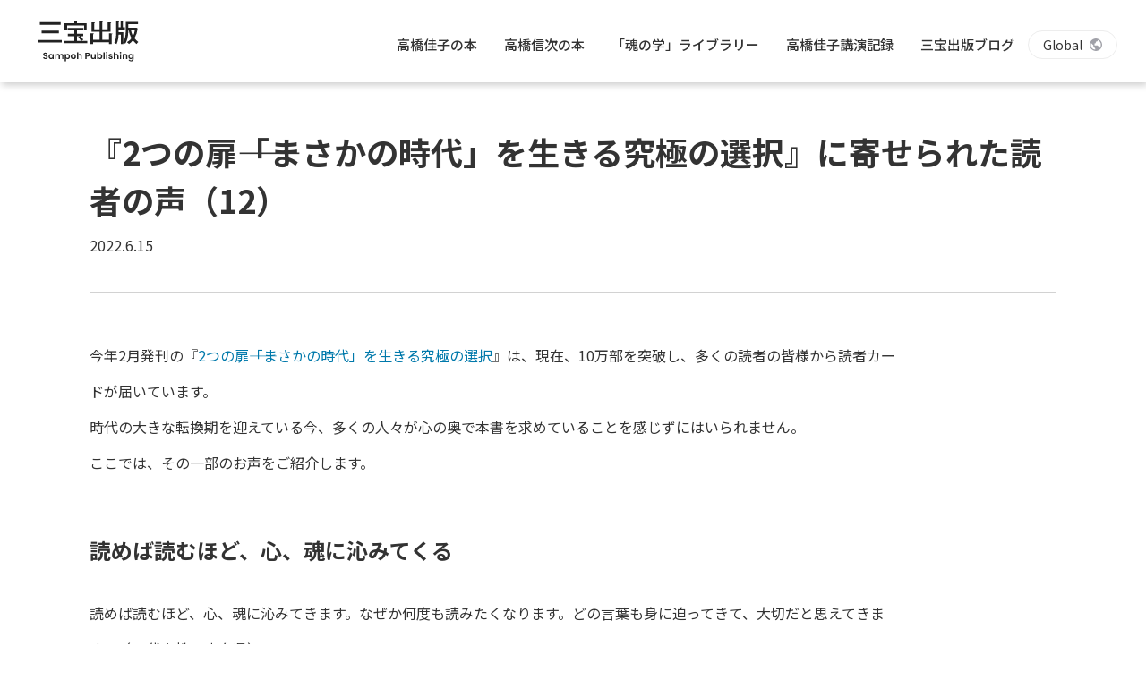

--- FILE ---
content_type: text/html; charset=UTF-8
request_url: https://www.sampoh.co.jp/news/220615/
body_size: 11621
content:
<!DOCTYPE html>
<html lang="ja">
<head>

<!-- Google Tag Manager -->
<script>(function(w,d,s,l,i){w[l]=w[l]||[];w[l].push({'gtm.start':
new Date().getTime(),event:'gtm.js'});var f=d.getElementsByTagName(s)[0],
j=d.createElement(s),dl=l!='dataLayer'?'&l='+l:'';j.async=true;j.src=
'https://www.googletagmanager.com/gtm.js?id='+i+dl;f.parentNode.insertBefore(j,f);
})(window,document,'script','dataLayer','GTM-K88QQ55');</script>
<!-- End Google Tag Manager -->

<meta charset="utf-8">
<meta name="viewport" content="width=device-width, initial-scale=1, shrink-to-fit=no">
<title>『2つの扉――「まさかの時代」を生きる究極の選択』に寄せられた読者の声（12） | 三宝出版</title>
	<style>img:is([sizes="auto" i], [sizes^="auto," i]) { contain-intrinsic-size: 3000px 1500px }</style>
	
		<!-- All in One SEO 4.8.7.2 - aioseo.com -->
	<meta name="robots" content="max-image-preview:large" />
	<link rel="canonical" href="https://www.sampoh.co.jp/news/220615/" />
	<meta name="generator" content="All in One SEO (AIOSEO) 4.8.7.2" />
		<meta property="og:locale" content="ja_JP" />
		<meta property="og:site_name" content="三宝出版" />
		<meta property="og:type" content="article" />
		<meta property="og:title" content="『2つの扉――「まさかの時代」を生きる究極の選択』に寄せられた読者の声（12） | 三宝出版" />
		<meta property="og:url" content="https://www.sampoh.co.jp/news/220615/" />
		<meta property="og:image" content="https://www.sampoh.co.jp/wp-content/uploads/2019/06/sampoh_OGP.png" />
		<meta property="og:image:secure_url" content="https://www.sampoh.co.jp/wp-content/uploads/2019/06/sampoh_OGP.png" />
		<meta property="og:image:width" content="1200" />
		<meta property="og:image:height" content="630" />
		<meta property="article:published_time" content="2022-06-15T08:48:25+00:00" />
		<meta property="article:modified_time" content="2022-06-15T08:48:25+00:00" />
		<meta property="article:publisher" content="https://www.facebook.com/SampohPublishing" />
		<meta name="twitter:card" content="summary_large_image" />
		<meta name="twitter:site" content="@sampoh_official" />
		<meta name="twitter:title" content="『2つの扉――「まさかの時代」を生きる究極の選択』に寄せられた読者の声（12） | 三宝出版" />
		<meta name="twitter:image" content="https://www.sampoh.co.jp/wp-content/uploads/2019/06/sampoh_OGP.png" />
		<script type="application/ld+json" class="aioseo-schema">
			{"@context":"https:\/\/schema.org","@graph":[{"@type":"BreadcrumbList","@id":"https:\/\/www.sampoh.co.jp\/news\/220615\/#breadcrumblist","itemListElement":[{"@type":"ListItem","@id":"https:\/\/www.sampoh.co.jp#listItem","position":1,"name":"Home","item":"https:\/\/www.sampoh.co.jp","nextItem":{"@type":"ListItem","@id":"https:\/\/www.sampoh.co.jp\/news\/220615\/#listItem","name":"\u300e2\u3064\u306e\u6249\u2015\u2015\u300c\u307e\u3055\u304b\u306e\u6642\u4ee3\u300d\u3092\u751f\u304d\u308b\u7a76\u6975\u306e\u9078\u629e\u300f\u306b\u5bc4\u305b\u3089\u308c\u305f\u8aad\u8005\u306e\u58f0\uff0812\uff09"}},{"@type":"ListItem","@id":"https:\/\/www.sampoh.co.jp\/news\/220615\/#listItem","position":2,"name":"\u300e2\u3064\u306e\u6249\u2015\u2015\u300c\u307e\u3055\u304b\u306e\u6642\u4ee3\u300d\u3092\u751f\u304d\u308b\u7a76\u6975\u306e\u9078\u629e\u300f\u306b\u5bc4\u305b\u3089\u308c\u305f\u8aad\u8005\u306e\u58f0\uff0812\uff09","previousItem":{"@type":"ListItem","@id":"https:\/\/www.sampoh.co.jp#listItem","name":"Home"}}]},{"@type":"Organization","@id":"https:\/\/www.sampoh.co.jp\/#organization","name":"\u4e09\u5b9d\u51fa\u7248","description":"Sampoh Publishing","url":"https:\/\/www.sampoh.co.jp\/"},{"@type":"WebPage","@id":"https:\/\/www.sampoh.co.jp\/news\/220615\/#webpage","url":"https:\/\/www.sampoh.co.jp\/news\/220615\/","name":"\u300e2\u3064\u306e\u6249\u2015\u2015\u300c\u307e\u3055\u304b\u306e\u6642\u4ee3\u300d\u3092\u751f\u304d\u308b\u7a76\u6975\u306e\u9078\u629e\u300f\u306b\u5bc4\u305b\u3089\u308c\u305f\u8aad\u8005\u306e\u58f0\uff0812\uff09 | \u4e09\u5b9d\u51fa\u7248","inLanguage":"ja","isPartOf":{"@id":"https:\/\/www.sampoh.co.jp\/#website"},"breadcrumb":{"@id":"https:\/\/www.sampoh.co.jp\/news\/220615\/#breadcrumblist"},"datePublished":"2022-06-15T17:48:25+09:00","dateModified":"2022-06-15T17:48:25+09:00"},{"@type":"WebSite","@id":"https:\/\/www.sampoh.co.jp\/#website","url":"https:\/\/www.sampoh.co.jp\/","name":"\u4e09\u5b9d\u51fa\u7248","description":"Sampoh Publishing","inLanguage":"ja","publisher":{"@id":"https:\/\/www.sampoh.co.jp\/#organization"}}]}
		</script>
		<!-- All in One SEO -->

<script type="text/javascript">
/* <![CDATA[ */
window._wpemojiSettings = {"baseUrl":"https:\/\/s.w.org\/images\/core\/emoji\/16.0.1\/72x72\/","ext":".png","svgUrl":"https:\/\/s.w.org\/images\/core\/emoji\/16.0.1\/svg\/","svgExt":".svg","source":{"concatemoji":"https:\/\/www.sampoh.co.jp\/wp-includes\/js\/wp-emoji-release.min.js?ver=6.8.3"}};
/*! This file is auto-generated */
!function(s,n){var o,i,e;function c(e){try{var t={supportTests:e,timestamp:(new Date).valueOf()};sessionStorage.setItem(o,JSON.stringify(t))}catch(e){}}function p(e,t,n){e.clearRect(0,0,e.canvas.width,e.canvas.height),e.fillText(t,0,0);var t=new Uint32Array(e.getImageData(0,0,e.canvas.width,e.canvas.height).data),a=(e.clearRect(0,0,e.canvas.width,e.canvas.height),e.fillText(n,0,0),new Uint32Array(e.getImageData(0,0,e.canvas.width,e.canvas.height).data));return t.every(function(e,t){return e===a[t]})}function u(e,t){e.clearRect(0,0,e.canvas.width,e.canvas.height),e.fillText(t,0,0);for(var n=e.getImageData(16,16,1,1),a=0;a<n.data.length;a++)if(0!==n.data[a])return!1;return!0}function f(e,t,n,a){switch(t){case"flag":return n(e,"\ud83c\udff3\ufe0f\u200d\u26a7\ufe0f","\ud83c\udff3\ufe0f\u200b\u26a7\ufe0f")?!1:!n(e,"\ud83c\udde8\ud83c\uddf6","\ud83c\udde8\u200b\ud83c\uddf6")&&!n(e,"\ud83c\udff4\udb40\udc67\udb40\udc62\udb40\udc65\udb40\udc6e\udb40\udc67\udb40\udc7f","\ud83c\udff4\u200b\udb40\udc67\u200b\udb40\udc62\u200b\udb40\udc65\u200b\udb40\udc6e\u200b\udb40\udc67\u200b\udb40\udc7f");case"emoji":return!a(e,"\ud83e\udedf")}return!1}function g(e,t,n,a){var r="undefined"!=typeof WorkerGlobalScope&&self instanceof WorkerGlobalScope?new OffscreenCanvas(300,150):s.createElement("canvas"),o=r.getContext("2d",{willReadFrequently:!0}),i=(o.textBaseline="top",o.font="600 32px Arial",{});return e.forEach(function(e){i[e]=t(o,e,n,a)}),i}function t(e){var t=s.createElement("script");t.src=e,t.defer=!0,s.head.appendChild(t)}"undefined"!=typeof Promise&&(o="wpEmojiSettingsSupports",i=["flag","emoji"],n.supports={everything:!0,everythingExceptFlag:!0},e=new Promise(function(e){s.addEventListener("DOMContentLoaded",e,{once:!0})}),new Promise(function(t){var n=function(){try{var e=JSON.parse(sessionStorage.getItem(o));if("object"==typeof e&&"number"==typeof e.timestamp&&(new Date).valueOf()<e.timestamp+604800&&"object"==typeof e.supportTests)return e.supportTests}catch(e){}return null}();if(!n){if("undefined"!=typeof Worker&&"undefined"!=typeof OffscreenCanvas&&"undefined"!=typeof URL&&URL.createObjectURL&&"undefined"!=typeof Blob)try{var e="postMessage("+g.toString()+"("+[JSON.stringify(i),f.toString(),p.toString(),u.toString()].join(",")+"));",a=new Blob([e],{type:"text/javascript"}),r=new Worker(URL.createObjectURL(a),{name:"wpTestEmojiSupports"});return void(r.onmessage=function(e){c(n=e.data),r.terminate(),t(n)})}catch(e){}c(n=g(i,f,p,u))}t(n)}).then(function(e){for(var t in e)n.supports[t]=e[t],n.supports.everything=n.supports.everything&&n.supports[t],"flag"!==t&&(n.supports.everythingExceptFlag=n.supports.everythingExceptFlag&&n.supports[t]);n.supports.everythingExceptFlag=n.supports.everythingExceptFlag&&!n.supports.flag,n.DOMReady=!1,n.readyCallback=function(){n.DOMReady=!0}}).then(function(){return e}).then(function(){var e;n.supports.everything||(n.readyCallback(),(e=n.source||{}).concatemoji?t(e.concatemoji):e.wpemoji&&e.twemoji&&(t(e.twemoji),t(e.wpemoji)))}))}((window,document),window._wpemojiSettings);
/* ]]> */
</script>
<style id='wp-emoji-styles-inline-css' type='text/css'>

	img.wp-smiley, img.emoji {
		display: inline !important;
		border: none !important;
		box-shadow: none !important;
		height: 1em !important;
		width: 1em !important;
		margin: 0 0.07em !important;
		vertical-align: -0.1em !important;
		background: none !important;
		padding: 0 !important;
	}
</style>
<link rel='stylesheet' id='wp-block-library-css' href='https://www.sampoh.co.jp/wp-includes/css/dist/block-library/style.min.css?ver=6.8.3' type='text/css' media='all' />
<style id='classic-theme-styles-inline-css' type='text/css'>
/*! This file is auto-generated */
.wp-block-button__link{color:#fff;background-color:#32373c;border-radius:9999px;box-shadow:none;text-decoration:none;padding:calc(.667em + 2px) calc(1.333em + 2px);font-size:1.125em}.wp-block-file__button{background:#32373c;color:#fff;text-decoration:none}
</style>
<style id='global-styles-inline-css' type='text/css'>
:root{--wp--preset--aspect-ratio--square: 1;--wp--preset--aspect-ratio--4-3: 4/3;--wp--preset--aspect-ratio--3-4: 3/4;--wp--preset--aspect-ratio--3-2: 3/2;--wp--preset--aspect-ratio--2-3: 2/3;--wp--preset--aspect-ratio--16-9: 16/9;--wp--preset--aspect-ratio--9-16: 9/16;--wp--preset--color--black: #000000;--wp--preset--color--cyan-bluish-gray: #abb8c3;--wp--preset--color--white: #ffffff;--wp--preset--color--pale-pink: #f78da7;--wp--preset--color--vivid-red: #cf2e2e;--wp--preset--color--luminous-vivid-orange: #ff6900;--wp--preset--color--luminous-vivid-amber: #fcb900;--wp--preset--color--light-green-cyan: #7bdcb5;--wp--preset--color--vivid-green-cyan: #00d084;--wp--preset--color--pale-cyan-blue: #8ed1fc;--wp--preset--color--vivid-cyan-blue: #0693e3;--wp--preset--color--vivid-purple: #9b51e0;--wp--preset--gradient--vivid-cyan-blue-to-vivid-purple: linear-gradient(135deg,rgba(6,147,227,1) 0%,rgb(155,81,224) 100%);--wp--preset--gradient--light-green-cyan-to-vivid-green-cyan: linear-gradient(135deg,rgb(122,220,180) 0%,rgb(0,208,130) 100%);--wp--preset--gradient--luminous-vivid-amber-to-luminous-vivid-orange: linear-gradient(135deg,rgba(252,185,0,1) 0%,rgba(255,105,0,1) 100%);--wp--preset--gradient--luminous-vivid-orange-to-vivid-red: linear-gradient(135deg,rgba(255,105,0,1) 0%,rgb(207,46,46) 100%);--wp--preset--gradient--very-light-gray-to-cyan-bluish-gray: linear-gradient(135deg,rgb(238,238,238) 0%,rgb(169,184,195) 100%);--wp--preset--gradient--cool-to-warm-spectrum: linear-gradient(135deg,rgb(74,234,220) 0%,rgb(151,120,209) 20%,rgb(207,42,186) 40%,rgb(238,44,130) 60%,rgb(251,105,98) 80%,rgb(254,248,76) 100%);--wp--preset--gradient--blush-light-purple: linear-gradient(135deg,rgb(255,206,236) 0%,rgb(152,150,240) 100%);--wp--preset--gradient--blush-bordeaux: linear-gradient(135deg,rgb(254,205,165) 0%,rgb(254,45,45) 50%,rgb(107,0,62) 100%);--wp--preset--gradient--luminous-dusk: linear-gradient(135deg,rgb(255,203,112) 0%,rgb(199,81,192) 50%,rgb(65,88,208) 100%);--wp--preset--gradient--pale-ocean: linear-gradient(135deg,rgb(255,245,203) 0%,rgb(182,227,212) 50%,rgb(51,167,181) 100%);--wp--preset--gradient--electric-grass: linear-gradient(135deg,rgb(202,248,128) 0%,rgb(113,206,126) 100%);--wp--preset--gradient--midnight: linear-gradient(135deg,rgb(2,3,129) 0%,rgb(40,116,252) 100%);--wp--preset--font-size--small: 13px;--wp--preset--font-size--medium: 20px;--wp--preset--font-size--large: 36px;--wp--preset--font-size--x-large: 42px;--wp--preset--spacing--20: 0.44rem;--wp--preset--spacing--30: 0.67rem;--wp--preset--spacing--40: 1rem;--wp--preset--spacing--50: 1.5rem;--wp--preset--spacing--60: 2.25rem;--wp--preset--spacing--70: 3.38rem;--wp--preset--spacing--80: 5.06rem;--wp--preset--shadow--natural: 6px 6px 9px rgba(0, 0, 0, 0.2);--wp--preset--shadow--deep: 12px 12px 50px rgba(0, 0, 0, 0.4);--wp--preset--shadow--sharp: 6px 6px 0px rgba(0, 0, 0, 0.2);--wp--preset--shadow--outlined: 6px 6px 0px -3px rgba(255, 255, 255, 1), 6px 6px rgba(0, 0, 0, 1);--wp--preset--shadow--crisp: 6px 6px 0px rgba(0, 0, 0, 1);}:where(.is-layout-flex){gap: 0.5em;}:where(.is-layout-grid){gap: 0.5em;}body .is-layout-flex{display: flex;}.is-layout-flex{flex-wrap: wrap;align-items: center;}.is-layout-flex > :is(*, div){margin: 0;}body .is-layout-grid{display: grid;}.is-layout-grid > :is(*, div){margin: 0;}:where(.wp-block-columns.is-layout-flex){gap: 2em;}:where(.wp-block-columns.is-layout-grid){gap: 2em;}:where(.wp-block-post-template.is-layout-flex){gap: 1.25em;}:where(.wp-block-post-template.is-layout-grid){gap: 1.25em;}.has-black-color{color: var(--wp--preset--color--black) !important;}.has-cyan-bluish-gray-color{color: var(--wp--preset--color--cyan-bluish-gray) !important;}.has-white-color{color: var(--wp--preset--color--white) !important;}.has-pale-pink-color{color: var(--wp--preset--color--pale-pink) !important;}.has-vivid-red-color{color: var(--wp--preset--color--vivid-red) !important;}.has-luminous-vivid-orange-color{color: var(--wp--preset--color--luminous-vivid-orange) !important;}.has-luminous-vivid-amber-color{color: var(--wp--preset--color--luminous-vivid-amber) !important;}.has-light-green-cyan-color{color: var(--wp--preset--color--light-green-cyan) !important;}.has-vivid-green-cyan-color{color: var(--wp--preset--color--vivid-green-cyan) !important;}.has-pale-cyan-blue-color{color: var(--wp--preset--color--pale-cyan-blue) !important;}.has-vivid-cyan-blue-color{color: var(--wp--preset--color--vivid-cyan-blue) !important;}.has-vivid-purple-color{color: var(--wp--preset--color--vivid-purple) !important;}.has-black-background-color{background-color: var(--wp--preset--color--black) !important;}.has-cyan-bluish-gray-background-color{background-color: var(--wp--preset--color--cyan-bluish-gray) !important;}.has-white-background-color{background-color: var(--wp--preset--color--white) !important;}.has-pale-pink-background-color{background-color: var(--wp--preset--color--pale-pink) !important;}.has-vivid-red-background-color{background-color: var(--wp--preset--color--vivid-red) !important;}.has-luminous-vivid-orange-background-color{background-color: var(--wp--preset--color--luminous-vivid-orange) !important;}.has-luminous-vivid-amber-background-color{background-color: var(--wp--preset--color--luminous-vivid-amber) !important;}.has-light-green-cyan-background-color{background-color: var(--wp--preset--color--light-green-cyan) !important;}.has-vivid-green-cyan-background-color{background-color: var(--wp--preset--color--vivid-green-cyan) !important;}.has-pale-cyan-blue-background-color{background-color: var(--wp--preset--color--pale-cyan-blue) !important;}.has-vivid-cyan-blue-background-color{background-color: var(--wp--preset--color--vivid-cyan-blue) !important;}.has-vivid-purple-background-color{background-color: var(--wp--preset--color--vivid-purple) !important;}.has-black-border-color{border-color: var(--wp--preset--color--black) !important;}.has-cyan-bluish-gray-border-color{border-color: var(--wp--preset--color--cyan-bluish-gray) !important;}.has-white-border-color{border-color: var(--wp--preset--color--white) !important;}.has-pale-pink-border-color{border-color: var(--wp--preset--color--pale-pink) !important;}.has-vivid-red-border-color{border-color: var(--wp--preset--color--vivid-red) !important;}.has-luminous-vivid-orange-border-color{border-color: var(--wp--preset--color--luminous-vivid-orange) !important;}.has-luminous-vivid-amber-border-color{border-color: var(--wp--preset--color--luminous-vivid-amber) !important;}.has-light-green-cyan-border-color{border-color: var(--wp--preset--color--light-green-cyan) !important;}.has-vivid-green-cyan-border-color{border-color: var(--wp--preset--color--vivid-green-cyan) !important;}.has-pale-cyan-blue-border-color{border-color: var(--wp--preset--color--pale-cyan-blue) !important;}.has-vivid-cyan-blue-border-color{border-color: var(--wp--preset--color--vivid-cyan-blue) !important;}.has-vivid-purple-border-color{border-color: var(--wp--preset--color--vivid-purple) !important;}.has-vivid-cyan-blue-to-vivid-purple-gradient-background{background: var(--wp--preset--gradient--vivid-cyan-blue-to-vivid-purple) !important;}.has-light-green-cyan-to-vivid-green-cyan-gradient-background{background: var(--wp--preset--gradient--light-green-cyan-to-vivid-green-cyan) !important;}.has-luminous-vivid-amber-to-luminous-vivid-orange-gradient-background{background: var(--wp--preset--gradient--luminous-vivid-amber-to-luminous-vivid-orange) !important;}.has-luminous-vivid-orange-to-vivid-red-gradient-background{background: var(--wp--preset--gradient--luminous-vivid-orange-to-vivid-red) !important;}.has-very-light-gray-to-cyan-bluish-gray-gradient-background{background: var(--wp--preset--gradient--very-light-gray-to-cyan-bluish-gray) !important;}.has-cool-to-warm-spectrum-gradient-background{background: var(--wp--preset--gradient--cool-to-warm-spectrum) !important;}.has-blush-light-purple-gradient-background{background: var(--wp--preset--gradient--blush-light-purple) !important;}.has-blush-bordeaux-gradient-background{background: var(--wp--preset--gradient--blush-bordeaux) !important;}.has-luminous-dusk-gradient-background{background: var(--wp--preset--gradient--luminous-dusk) !important;}.has-pale-ocean-gradient-background{background: var(--wp--preset--gradient--pale-ocean) !important;}.has-electric-grass-gradient-background{background: var(--wp--preset--gradient--electric-grass) !important;}.has-midnight-gradient-background{background: var(--wp--preset--gradient--midnight) !important;}.has-small-font-size{font-size: var(--wp--preset--font-size--small) !important;}.has-medium-font-size{font-size: var(--wp--preset--font-size--medium) !important;}.has-large-font-size{font-size: var(--wp--preset--font-size--large) !important;}.has-x-large-font-size{font-size: var(--wp--preset--font-size--x-large) !important;}
:where(.wp-block-post-template.is-layout-flex){gap: 1.25em;}:where(.wp-block-post-template.is-layout-grid){gap: 1.25em;}
:where(.wp-block-columns.is-layout-flex){gap: 2em;}:where(.wp-block-columns.is-layout-grid){gap: 2em;}
:root :where(.wp-block-pullquote){font-size: 1.5em;line-height: 1.6;}
</style>
<link rel='stylesheet' id='vlp-public-css' href='https://www.sampoh.co.jp/wp-content/plugins/visual-link-preview/dist/public.css?ver=2.2.7' type='text/css' media='all' />
<link rel="https://api.w.org/" href="https://www.sampoh.co.jp/wp-json/" /><link rel="alternate" title="JSON" type="application/json" href="https://www.sampoh.co.jp/wp-json/wp/v2/news/3954" /><link rel="EditURI" type="application/rsd+xml" title="RSD" href="https://www.sampoh.co.jp/xmlrpc.php?rsd" />
<meta name="generator" content="WordPress 6.8.3" />
<link rel='shortlink' href='https://www.sampoh.co.jp/?p=3954' />
<link rel="alternate" title="oEmbed (JSON)" type="application/json+oembed" href="https://www.sampoh.co.jp/wp-json/oembed/1.0/embed?url=https%3A%2F%2Fwww.sampoh.co.jp%2Fnews%2F220615%2F" />
<link rel="alternate" title="oEmbed (XML)" type="text/xml+oembed" href="https://www.sampoh.co.jp/wp-json/oembed/1.0/embed?url=https%3A%2F%2Fwww.sampoh.co.jp%2Fnews%2F220615%2F&#038;format=xml" />
<link rel="stylesheet" href="https://fonts.googleapis.com/css?family=Noto+Sans+JP:400,500,700">
<link rel="stylesheet" href="/wp-content/themes/sampoh/css/style.css?version=1.0">
<link rel="shortcut icon" type="image/x-icon" href="/wp-content/themes/sampoh/img/favicon.ico">
<!-- <link rel="apple-touch-icon" href="/wp-content/themes/sampoh/img/apple-touch-icon.png"> -->

<!-- Global site tag (gtag.js) - Google Analytics -->
<script async src="https://www.googletagmanager.com/gtag/js?id=UA-5618988-7"></script>
<script>
  window.dataLayer = window.dataLayer || [];
  function gtag(){dataLayer.push(arguments);}
  gtag('js', new Date());

  gtag('config', 'UA-5618988-7');
</script>

<script defer src="/wp-content/themes/sampoh/js/manifest.js?version=1.0"></script>
<script defer src="/wp-content/themes/sampoh/js/vendor.js?version=1.0"></script>
<script defer src="/wp-content/themes/sampoh/js/app.js?version=1.0"></script>

</head>
<body class="wp-singular news-template-default single single-news postid-3954 wp-theme-sampoh">

<!-- Google Tag Manager (noscript) -->
<noscript><iframe src="https://www.googletagmanager.com/ns.html?id=GTM-K88QQ55"
height="0" width="0" style="display:none;visibility:hidden"></iframe></noscript>
<!-- End Google Tag Manager (noscript) -->


<div id="app" class="website">

<transition name="fade">
  <div v-cloak class="header-backdrop" v-if="navOpened" @click.prevent="closeNav"></div>
</transition>

<header ref="header" class="header header-fixed">
  <div class="flex flex-col lg:flex-row px-4 lg:pl-10 lg:pr-8">
    <div class="header-title">
      <h1 class="header-branding">
        <a href="https://www.sampoh.co.jp/">
          <svg class="header-logo" xmlns="http://www.w3.org/2000/svg" viewBox="0 0 158 65"><defs><clipPath id="a"><path fill="currentColor" d="M0 0h157.514v64.61H0z"/></clipPath></defs><path fill="currentColor" d="M0 34.75h36.594v-4.13H0Zm4.811-14.669h27.254v-4.008H4.811ZM2.044 6.573h32.867V2.524H2.044Z"/><g fill="currentColor" clip-path="url(#a)" transform="translate(0 -.001)"><path d="M56.367 24.569h-10.1v-3.725h10.1v-5.453H45.905v-3.566h25.131v3.566H60.531v5.453h10.1v3.725h-4.564a37.306 37.306 0 0 1 4.648 5.531 14.7 14.7 0 0 0-2.884 2.086h9.018v3.647H40.093v-3.647h16.274Zm19.6-20.48v10.38h-4.129V7.777H45.104v6.693h-4.208V4.09h15.39V0l4.61.281c.281 0 .722.121.722.522 0 .239-.282.4-.963.722V4.09ZM60.531 32.186h6.534a29.964 29.964 0 0 0-4.449-5.771l2.805-1.846h-4.89ZM111.171 30.261v-10.14l4.65.281c.321 0 .681.161.681.521 0 .441-.4.561-1 .721v15.352h-4.331V34.31H86.118v2.686h-4.29V20.041l4.73.281a.536.536 0 0 1 .561.522c0 .4-.24.481-1 .72v8.7h10.22V17.636H83.552V2.727l4.57.275c.2 0 .761.041.761.483 0 .36-.2.441-.963.68v9.5h8.416V.482l4.81.32a.6.6 0 0 1 .642.562c0 .36-.281.481-1.122.761v11.543h8.537V2.727l4.65.239c.321 0 .761.039.761.481s-.481.6-1 .721v13.468h-12.943v12.625ZM137.594 2.001h19.318v3.53h-15.351v5.653h12.987l1.764 1.242a37.188 37.188 0 0 1-4.971 15.552 31.559 31.559 0 0 0 6.173 5.892 14.318 14.318 0 0 0-2.966 3.245 38.418 38.418 0 0 1-5.651-5.69 31.23 31.23 0 0 1-6.253 5.611 8.417 8.417 0 0 0-3.247-2.807 26.737 26.737 0 0 0 7.214-6.13 39.768 39.768 0 0 1-4.529-13.267h-.521c-.28 13.307-2.284 17.274-4.649 21.763a8.962 8.962 0 0 0-3.166-1.764v2.245h-3.808V22.285h-3.727c-.2 8.458-2.245 12.866-3.127 14.829a12.2 12.2 0 0 0-3.647-1.762c3.087-5.532 3.087-12.185 3.087-19.2V.923l3.768.321c.36.039.921.121.921.559 0 .4-.4.562-.963.761v7.9h3.166V.241l3.608.281c.562.039 1 .079 1 .52 0 .362-.4.562-.922.761v8.659h3.127v3.687h-9.981v4.329h7.5v15.431c3.848-7.775 3.848-13.388 3.848-22.166Zm8.094 12.83a35.252 35.252 0 0 0 3.247 9.739 24.612 24.612 0 0 0 3.006-9.739ZM10.841 60.818c-2.068 0-3.665-1.084-3.693-2.966h2.143a1.366 1.366 0 0 0 1.511 1.326c.941 0 1.5-.5 1.5-1.212 0-2.152-5.132-.855-5.118-4.462 0-1.8 1.455-2.881 3.508-2.881s3.436 1.041 3.565 2.838h-2.2a1.313 1.313 0 0 0-1.426-1.184c-.784-.029-1.368.356-1.368 1.169 0 2 5.1.884 5.1 4.391 0 1.569-1.254 2.98-3.521 2.98M19.413 52.691a3.125 3.125 0 0 1 2.61 1.254v-1.126h2.011v7.9h-2.011v-1.156a3.114 3.114 0 0 1-2.623 1.283c-2 0-3.594-1.64-3.594-4.107s1.6-4.048 3.607-4.048m.514 1.753a2.106 2.106 0 0 0-2.081 2.3 2.158 2.158 0 0 0 2.081 2.353 2.336 2.336 0 0 0 0-4.648M37.262 56.354a1.766 1.766 0 1 0-3.521 0v4.363h-2v-4.363a1.773 1.773 0 1 0-3.536 0v4.363h-2v-7.9h2v.957a2.873 2.873 0 0 1 2.324-1.07 3.022 3.022 0 0 1 2.779 1.512 3.128 3.128 0 0 1 2.713-1.513 3.072 3.072 0 0 1 3.236 3.378v4.635h-2ZM45.985 52.691c2.025 0 3.608 1.582 3.608 4.048s-1.583 4.107-3.608 4.107a3.221 3.221 0 0 1-2.608-1.255v4.89h-2V52.819h2v1.142a3.152 3.152 0 0 1 2.608-1.269m-.527 1.753a2.338 2.338 0 0 0 0 4.648 2.161 2.161 0 0 0 2.1-2.353 2.109 2.109 0 0 0-2.1-2.3M54.78 60.846a4.078 4.078 0 1 1 4.121-4.077 3.949 3.949 0 0 1-4.121 4.077m0-1.739a2.1 2.1 0 0 0 2.068-2.338 2.046 2.046 0 1 0-4.049 0c0 1.568.913 2.338 1.981 2.338M60.596 50.166h2v3.636a3.035 3.035 0 0 1 2.452-1.1c1.782 0 3.08 1.2 3.08 3.379v4.634h-2v-4.361a1.777 1.777 0 1 0-3.536 0v4.363h-2ZM77.53 56.897h-1.668v3.82h-2v-9.951h3.664c2.4 0 3.593 1.355 3.593 3.079 0 1.512-1.026 3.053-3.593 3.053m-.085-1.611c1.126 0 1.625-.557 1.625-1.441 0-.912-.5-1.453-1.625-1.453h-1.579v2.895ZM90.218 60.717h-2.01v-1a2.916 2.916 0 0 1-2.354 1.1 3.044 3.044 0 0 1-3.164-3.365v-4.634h2v4.35a1.77 1.77 0 1 0 3.522 0v-4.35h2.01ZM97.018 52.688c2.025 0 3.608 1.582 3.608 4.048s-1.583 4.107-3.608 4.107a3.106 3.106 0 0 1-2.609-1.255v1.126h-2V50.166h2v3.807a3.077 3.077 0 0 1 2.609-1.285m-.527 1.753a2.338 2.338 0 0 0 0 4.648 2.161 2.161 0 0 0 2.1-2.353 2.11 2.11 0 0 0-2.1-2.3M102.306 50.167h1.995v10.551h-1.995zM106.283 50.709a1.228 1.228 0 1 1 1.226 1.169 1.169 1.169 0 0 1-1.226-1.169m.214 2.109h2v7.9h-2ZM113.712 60.846c-1.982 0-3.365-1.155-3.451-2.623h2.011a1.311 1.311 0 0 0 1.425 1.054c.786 0 1.212-.356 1.212-.812 0-1.412-4.462-.514-4.462-3.409 0-1.312 1.169-2.366 3.122-2.366 1.911 0 3.066 1.04 3.18 2.608h-1.914a1.177 1.177 0 0 0-1.326-1.026c-.742 0-1.126.3-1.126.755 0 1.439 4.376.542 4.434 3.437 0 1.354-1.184 2.381-3.108 2.381M118.683 50.166h2v3.636a3.035 3.035 0 0 1 2.452-1.1c1.782 0 3.08 1.2 3.08 3.379v4.634h-2v-4.361a1.777 1.777 0 1 0-3.536 0v4.363h-2ZM128.123 50.709a1.227 1.227 0 1 1 1.226 1.169 1.169 1.169 0 0 1-1.226-1.169m.214 2.109h2v7.9h-2ZM138.063 56.354a1.777 1.777 0 1 0-3.536 0v4.363h-2v-7.9h2v.986a2.952 2.952 0 0 1 2.382-1.1 3.038 3.038 0 0 1 3.15 3.378v4.635h-2ZM145.27 52.691a3.088 3.088 0 0 1 2.61 1.254v-1.126h2.012v7.956a3.611 3.611 0 0 1-3.908 3.835c-2.224 0-3.778-1.111-3.978-2.923h1.983a2.04 2.04 0 0 0 3.891-.912v-1.227a3.116 3.116 0 0 1-2.61 1.3c-2.01 0-3.607-1.64-3.607-4.107s1.6-4.048 3.607-4.048m.514 1.753a2.106 2.106 0 0 0-2.081 2.3 2.158 2.158 0 0 0 2.081 2.353 2.336 2.336 0 0 0 0-4.648"/></g></svg>
          <!-- <img class="header-logo" src="/wp-content/themes/sampoh/img/logo.svg" alt="三宝出版 - Sampoh Publishing"> -->
        </a>
      </h1>
      <div class="header-toggle">
        <a href="#" @click.prevent="openNav" v-if="!navCollapsed"><icon-hamburger size="23px"></icon-hamburger></a>
        <a href="#" @click.prevent="closeNav" v-else><icon-cross size="23px"></icon-cross></a>
      </div>
    </div>
    <transition name="nav">
      <div v-cloak class="header-nav" v-if="navShown">
        <nav class="nav-list">
          <a class="nav-item " href="https://www.sampoh.co.jp/takahashikeiko/">高橋佳子の本<icon-angle-right size="13px" class="lg:hidden ml-auto"></icon-angle-right></a>
          <a class="nav-item " href="https://www.sampoh.co.jp/takahashishinji/">高橋信次の本<icon-angle-right size="13px" class="lg:hidden ml-auto"></icon-angle-right></a>
          <a class="nav-item " href="https://www.sampoh.co.jp/tl/">「魂の学」ライブラリー<icon-angle-right size="13px" class="lg:hidden ml-auto"></icon-angle-right></a>
          <a class="nav-item " href="https://www.sampoh.co.jp/video/">高橋佳子講演記録<icon-angle-right size="13px" class="lg:hidden ml-auto"></icon-angle-right></a>
          <a class="nav-item " href="https://www.sampoh.co.jp/blog/">三宝出版ブログ<icon-angle-right size="13px" class="lg:hidden ml-auto"></icon-angle-right></a>
          <span class="nav-item-div"></span>
          <a class="nav-item nav-item-sm lg:hidden" href="https://www.sampoh.co.jp/about/">三宝出版について</a>
          <a class="nav-item nav-item-sm lg:hidden" href="https://www.sampoh.co.jp/onlineshop/">ご注文</a>
          <a class="nav-item nav-item-sm lg:hidden" href="https://www.sampoh.co.jp/news/">お知らせ</a>
          <a class="nav-item nav-item-sm lg:hidden" href="https://www.sampoh.co.jp/reader/">読者の声受付</a>
          <a class="nav-item nav-item-sm lg:hidden" href="https://www.sampoh.co.jp/media/">メディア一覧</a>
          <a class="nav-item nav-item-sm lg:hidden" href="https://www.sampoh.co.jp/contact/">お問い合わせ</a>
          <a class="nav-item nav-item-sm nav-global" href="https://www.sampoh.co.jp/english/">Global<icon-globe class="ml-2 text-globe"></icon-globe></a>
          <a class="nav-item nav-item-sm lg:hidden" href="https://www.sampoh.co.jp/privacy/">プライバシーポリシー</a>
        </nav>
        <div class="lg:hidden pt-7 pb-12 bg-gray-lightest text-center">
          <a class="btn btn-inline btn-white" href="#" @click.prevent="closeNav">メニューを閉じる<icon-cross class="ml-2"></icon-cross></a>
        </div>
      </div>
    </transition>
  </div>
</header>

<div class="header-space"></div>

<!--
<div class="flex h-32 items-stretch text-xs">
  <div class="w-full text-center bg-black">black</div>
  <div class="w-full text-center bg-gray-darkest">gray-darkest</div>
  <div class="w-full text-center bg-gray-darker">gray-darker</div>
  <div class="w-full text-center bg-gray-dark">gray-dark</div>
  <div class="w-full text-center bg-gray">gray</div>
  <div class="w-full text-center bg-gray-light">gray-light</div>
  <div class="w-full text-center bg-gray-lighter">gray-lighter</div>
  <div class="w-full text-center bg-gray-lightest">gray-lightest</div>
  <div class="w-full text-center bg-white">white</div>
  <div class="w-full text-center bg-blue-darkest">blue-darkest</div>
  <div class="w-full text-center bg-blue-darker">blue-darker</div>
  <div class="w-full text-center bg-blue-dark">blue-dark</div>
  <div class="w-full text-center bg-blue">blue</div>
  <div class="w-full text-center bg-blue-light">blue-light</div>
  <div class="w-full text-center bg-blue-lighter">blue-lighter</div>
  <div class="w-full text-center bg-blue-lightest">blue-lightest</div>
  <div class="w-full text-center bg-grayish-blue-darkest">grayish-blue-darkest</div>
  <div class="w-full text-center bg-grayish-blue-darker">grayish-blue-darker</div>
  <div class="w-full text-center bg-grayish-blue-dark">grayish-blue-dark</div>
  <div class="w-full text-center bg-grayish-blue">grayish-blue</div>
  <div class="w-full text-center bg-grayish-blue-light">grayish-blue-light</div>
  <div class="w-full text-center bg-grayish-blue-lighter">grayish-blue-lighter</div>
  <div class="w-full text-center bg-grayish-blue-lightest">grayish-blue-lightest</div>
</div>
-->

<article class="pt-6 pb-13 md:py-13 bg-white text-body link-colored">
  <div class="container">
    <header class="mb-13 pb-10 border-b border-gray-light">
      <h1 class="mb-3 text-2xl md:text-5xl font-bold">『2つの扉――「まさかの時代」を生きる究極の選択』に寄せられた読者の声（12）</h1>
      <div class="text-md md:text-base">2022.6.15</div>
    </header>
    <div class="mb-15 md:mb-13 md:w-5/6">
      <div class="content"><p>今年2月発刊の『<a href="/books/2tobira/">2つの扉――「まさかの時代」を生きる究極の選択</a>』は、現在、10万部を突破し、多くの読者の皆様から読者カードが届いています。<br />
時代の大きな転換期を迎えている今、多くの人々が心の奥で本書を求めていることを感じずにはいられません。<br />
ここでは、その一部のお声をご紹介します。</p>
<h2>読めば読むほど、心、魂に沁みてくる</h2>
<p>読めば読むほど、心、魂に沁みてきます。なぜか何度も読みたくなります。どの言葉も身に迫ってきて、大切だと思えてきます。（30代女性・広島県）</p>
<h2>自分をしっかり持って生き抜いてゆく教えを本書から学んだ</h2>
<p>コロナによって生活が一変してしまいました。景気もよくなりません。そして、ロシアのウクライナ侵攻。このような「まさかの時代」の中、自分をしっかり持って生き抜いてゆく教えを本書から学びました。（40代女性・北海道）</p>
<h2>右の扉を生きるために、本書を再読して考えたい</h2>
<p>生まれたばかりの人間には、最初から左の扉だけしかないと思います。私も、右の扉があることはわかりませんでした。自分はこれまで懸命に働いてきましたが、定年を迎えた今も、102ページにある「はたらきの願い」を見つけることができていません。321ページに書いてあるように、「真剣に心を傾け、力を尽くしているのは一部の人たち。残りの人たちは、頑張る人に『ぶら下がっている』状態」。私も、そのような人生を歩んできてしまったことが悔やまれます。今後、右側の扉を開けて生きてゆくにはどうすればよいのか、どのようなはたらきをすればよいのか、再度、本書を読んで考えたいと思っています。（60代男性・北海道）</p>
<h2>読めば読むほど吸い込まれ、感動と感謝がこみ上げてきた</h2>
<p>散歩中、お庭の花のことでご近所のKさんとお話ししたとき、2冊の本を頂きました。その日の帰宅後、1冊を一気に読み切りました。私はクリスチャンですが、読めば読むほど吸い込まれてしまい、つながり、3つの「ち」、魂、カオス、青写真など、初めて目にする言葉もありましたが、感動と感謝がこみ上げてきて、「これは聖書と同じだ」と思いました。もう1冊も読み、一期一会の人生のXとYの呼びかけ、はたらきの願い、人間の使命など、多くのものを頂きました。この本と出会った意味を感じています。（80代女性・兵庫県）</p>
</div>
    </div>
    <div class="flex items-center justify-center mb-10">
      <span class="text-blue">シェアする</span>
      <a class="ml-4" href="https://x.com/intent/tweet?text=%E3%80%8E2%E3%81%A4%E3%81%AE%E6%89%89%E2%80%95%E2%80%95%E3%80%8C%E3%81%BE%E3%81%95%E3%81%8B%E3%81%AE%E6%99%82%E4%BB%A3%E3%80%8D%E3%82%92%E7%94%9F%E3%81%8D%E3%82%8B%E7%A9%B6%E6%A5%B5%E3%81%AE%E9%81%B8%E6%8A%9E%E3%80%8F%E3%81%AB%E5%AF%84%E3%81%9B%E3%82%89%E3%82%8C%E3%81%9F%E8%AA%AD%E8%80%85%E3%81%AE%E5%A3%B0%EF%BC%8812%EF%BC%89&url=https%3A%2F%2Fwww.sampoh.co.jp%2Fnews%2F220615%2F" target="_blank"><img style="width: 28px; height: 28px;" src="/wp-content/themes/sampoh/img/social-x.png" alt="X"></a>
      <a class="ml-4" href="https://www.facebook.com/dialog/share?app_id=564096697733008&href=https%3A%2F%2Fwww.sampoh.co.jp%2Fnews%2F220615%2F&display=page" target="_blank"><img style="width: 28px; height: 28px;" src="/wp-content/themes/sampoh/img/social-facebook.png" alt="Facebook"></a>
      <a class="ml-4" href="https://social-plugins.line.me/lineit/share?url=https%3A%2F%2Fwww.sampoh.co.jp%2Fnews%2F220615%2F" target="_blank"><img style="width: 28px; height: 28px;" src="/wp-content/themes/sampoh/img/social-line.png" alt="LINE"></a>
    </div>
    <div class="text-center">
      <a class="btn btn-outline md:w-1/3" href="https://www.sampoh.co.jp/news/"><icon-angle-left class="mr-1"></icon-angle-left>お知らせ一覧へ戻る</a>
    </div>
  </div>
</article>


<div class="bg-white border-t border-gray-light">
  <div class="container">
    <div class="flex items-center justify-between py-3">
      <div class="flex items-center overflow-x-auto link-colored text-sm whitespace-no-wrap scrollbar-none">
        <a class="inline-flex items-center" href="https://www.sampoh.co.jp/"><icon-home class="text-grayish-blue-light"></icon-home><span class="hidden md:inline-block ml-1">ホーム</span></a>
        <div class="px-2 text-xs text-gray-lighter"><icon-angle-right></icon-angle-right></div>
        <a href="https://www.sampoh.co.jp/news/">お知らせ</a>
        <div class="px-2 text-xs text-gray-lighter"><icon-angle-right></icon-angle-right></div>
        <span class="text-gray-darker">『2つの扉――「まさかの時代」を生きる究極の選択』に寄せられた読者の声（12）</span>
      </div>
      <div class="ml-1 flex-shrink-0">
        <a class="btn btn-icon btn-secondary" href="#" @click.prevent="scrollToTop"><icon-angle-top></icon-angle-top></a>
      </div>
    </div>
  </div>
</div>

<footer class="footer">
  <div class="container">
    <div class="flex md:flex-col">
      <div class="footer-nav mr-10 md:mr-0">
        <a class="md:mr-10 lg:mr-15" href="https://www.sampoh.co.jp/takahashikeiko/">高橋佳子の本</a>
        <a class="md:mr-10 lg:mr-15" href="https://www.sampoh.co.jp/takahashishinji/">高橋信次の本</a>
        <a class="md:mr-10 lg:mr-15" href="https://www.sampoh.co.jp/tl/">「魂の学」ライブラリー</a>
        <a class="md:mr-10 lg:mr-15" href="https://www.sampoh.co.jp/video/">高橋佳子講演記録</a>
        <a class="mr-auto" href="https://www.sampoh.co.jp/blog/">三宝出版ブログ</a>
        <a class="hidden lg:inline" href="https://www.sampoh.co.jp/english/">Global<icon-globe class="ml-2 text-globe"></icon-globe></a>
      </div>
      <div class="footer-nav md:mt-3">
        <a class="md:mr-10 lg:mr-15" href="https://www.sampoh.co.jp/about/">三宝出版について</a>
        <a class="md:mr-10 lg:mr-15" href="https://www.sampoh.co.jp/news/">お知らせ</a>
        <a href="https://www.sampoh.co.jp/media/">メディア一覧</a>
      </div>
    </div>
    <hr class="footer-line">
    <div class="flex justify-between">
      <div class="footer-link">
        <a class="md:mr-13 lg:mr-15" href="https://www.sampoh.co.jp/onlineshop/">ご注文</a>
        <a class="md:mr-13 lg:mr-15" href="https://www.sampoh.co.jp/reader/">読者の声受付</a>
        <a class="md:mr-13 lg:mr-15" href="https://www.sampoh.co.jp/contact/">お問い合わせ</a>
        <a class="md:mr-13 lg:mr-15" href="https://www.sampoh.co.jp/links/">関連団体・関連リンク</a>
        <a href="https://www.sampoh.co.jp/privacy/">プライバシーポリシー</a>
      </div>
      <div class="footer-social hidden md:flex">
        <a href="https://www.instagram.com/sampoh_official/" target="_blank"><img style="width: 28px; height: 28px;" src="/wp-content/themes/sampoh/img/social-instagram.png" alt="Instagram"></a>
        <a href="https://x.com/sampoh_official" target="_blank"><img style="width: 28px; height: 28px;" src="/wp-content/themes/sampoh/img/social-x.png" alt="X"></a>
        <a href="https://www.facebook.com/SampohPublishing" target="_blank"><img style="width: 28px; height: 28px;" src="/wp-content/themes/sampoh/img/social-facebook.png" alt="Facebook"></a>
        <a href="https://www.youtube.com/channel/UCo0mXTQy26E2UHvp1RbHEwQ" target="_blank"><img style="width: 28px; height: 28px;" src="/wp-content/themes/sampoh/img/social-youtube.png" alt="YouTube"></a>
      </div>
    </div>
    <div class="footer-branding">
      <img class="footer-logo" src="/wp-content/themes/sampoh/img/logo.svg" alt="三宝出版 - Sampoh Publishing">
    </div>
    <div class="footer-copyright">
      Copyright ©Sampoh Publishing Co.,Ltd. All rights reserved.
    </div>
  </div>
</footer>

<portal-target name="modals"></portal-target>

</div><!-- /app -->

<script type="speculationrules">
{"prefetch":[{"source":"document","where":{"and":[{"href_matches":"\/*"},{"not":{"href_matches":["\/wp-*.php","\/wp-admin\/*","\/wp-content\/uploads\/*","\/wp-content\/*","\/wp-content\/plugins\/*","\/wp-content\/themes\/sampoh\/*","\/*\\?(.+)"]}},{"not":{"selector_matches":"a[rel~=\"nofollow\"]"}},{"not":{"selector_matches":".no-prefetch, .no-prefetch a"}}]},"eagerness":"conservative"}]}
</script>

</body>
</html>


--- FILE ---
content_type: text/css
request_url: https://www.sampoh.co.jp/wp-content/themes/sampoh/css/style.css?version=1.0
body_size: 116627
content:
.website{position:relative;min-height:100vh;--bg-opacity:1;background-color:#f7f7f7;background-color:rgba(247,247,247,var(--bg-opacity));font-family:Noto Sans JP,-apple-system,BlinkMacSystemFont,Segoe UI,Roboto,Helvetica Neue,Arial,Noto Sans,sans-serif,Apple Color Emoji,Segoe UI Emoji,Segoe UI Symbol,Noto Color Emoji;min-width:320px;overflow:hidden}.link-colored a{--text-opacity:1;color:#0079ab;color:rgba(0,121,171,var(--text-opacity))}.link-colored a:hover{--text-opacity:1;color:#009dde;color:rgba(0,157,222,var(--text-opacity))}.container,.container-fluid{padding-left:1.5rem;padding-right:1.5rem}@media (min-width:768px){.container,.container-fluid{padding-left:2rem;padding-right:2rem}}.bg-section-about{background:url(../img/bg-section-about-alt.jpg) 50%/cover no-repeat}@media (min-width:768px){.bg-section-about{background:url(../img/bg-section-about.jpg) 50%/cover no-repeat}}.bg-section-social{background:url(../img/bg-section-social-alt.jpg) 50%/cover no-repeat}@media (min-width:768px){.bg-section-social{background:url(../img/bg-section-social.jpg) 50%/cover no-repeat}}.icon-svg{display:inline-block;vertical-align:baseline}.char-indent{text-indent:-1em;padding-left:1em}.arrow-box{padding-top:.25rem;padding-bottom:.25rem;border-bottom-width:2px;--border-opacity:1;border-color:#2d3c43;border-color:rgba(45,60,67,var(--border-opacity));--bg-opacity:1;background-color:#2d3c43;background-color:rgba(45,60,67,var(--bg-opacity));text-align:center;--text-opacity:1;color:#fff;color:rgba(255,255,255,var(--text-opacity));font-size:.875rem}@media (min-width:768px){.arrow-box{position:absolute;display:inline-flex;align-items:center;justify-content:center;padding-left:1.25rem;padding-right:1.25rem;border-width:0;font-size:1rem;height:40px;margin-right:10px}.arrow-box:after,.arrow-box:before{content:"";position:absolute;right:0;margin-right:-10px;border-width:10px 5px}.arrow-box:before{top:0;border-left-color:#2d3c43;border-bottom-color:#2d3c43}.arrow-box:after{bottom:0;border-left-color:#2d3c43;border-top-color:#2d3c43}}[v-cloak]{visibility:hidden}@-webkit-keyframes cloak-fade-in{0%{opacity:0}to{opacity:1}}@keyframes cloak-fade-in{0%{opacity:0}to{opacity:1}}.cloak-fade:not([v-cloak]){-webkit-animation:cloak-fade-in 1s ease-in;animation:cloak-fade-in 1s ease-in;-webkit-animation-fill-mode:both;animation-fill-mode:both}.fade-enter-active,.fade-leave-active{transition:opacity .5s}.fade-enter,.fade-leave-to{opacity:0}.modal-enter-active,.modal-leave-active{transform-origin:bottom center;transition:all .3s;transform:translateY(0)}.modal-enter,.modal-leave-to{transform:translateY(30vh);opacity:0}@media (min-width:768px){.modal-enter-active,.modal-leave-active{transform-origin:center;transition:all .1s;transform:scale(1)}.modal-enter,.modal-leave-to{transform:scale(.7);opacity:0}}.mw_wp_form_confirm .confirm\:hidden{display:none}.mw_wp_form_confirm .confirm\:block{display:block}.mw_wp_form_confirm .confirm\:w-auto{width:auto}.mw_wp_form_confirm .confirm\:font-bold{font-weight:700}.scrollbar-none::-webkit-scrollbar{display:none}.form-label{display:block;font-weight:700;font-size:1.125rem;line-height:1.25}@media (min-width:768px){.form-label{padding-top:.75rem}.mw_wp_form_confirm .form-label{padding-top:0}}.form-text{font-size:1.125rem;line-height:1.25}@media (min-width:768px){.form-text{padding-top:.75rem}}.form-input{display:block;-webkit-appearance:none;-moz-appearance:none;appearance:none;padding:.75rem;width:100%;border-width:1px;--border-opacity:1;border-color:#aaa;border-color:rgba(170,170,170,var(--border-opacity));border-radius:.5rem;line-height:1.25;--bg-opacity:1;background-color:#fff;background-color:rgba(255,255,255,var(--bg-opacity));outline:2px solid transparent;outline-offset:2px}.form-input:focus{box-shadow:inset 0 0 0 3px rgba(253,242,81,.5),0 0 0 3px rgba(193,228,249,.5)}.check-input{position:absolute;opacity:0;z-index:-1}.check-input-label{display:flex;align-items:center;cursor:pointer}.check-input-label:before{content:"";flex-shrink:0;margin-right:.5rem;width:1.5rem;height:1.5rem;border-radius:.25rem;--bg-opacity:1;background-color:#2d3c43;background-color:rgba(45,60,67,var(--bg-opacity));--text-opacity:1;color:#fff;color:rgba(255,255,255,var(--text-opacity))}.check-input:focus+.check-input-label:before{box-shadow:inset 0 0 0 3px rgba(253,242,81,.5),0 0 0 3px rgba(193,228,249,.5)}.check-input:checked+.check-input-label:before{background-image:url("data:image/svg+xml;charset=utf8,%3Csvg%20xmlns%3D%22http%3A%2F%2Fwww.w3.org%2F2000%2Fsvg%22%20viewBox%3D%220%200%2036%2036%22%3E%3Ctitle%3Echeck%3C%2Ftitle%3E%3Cpath%20fill%3D%22%23ffffff%22%20d%3D%22M13.5%2C24.3%2C7.2%2C18%2C5.1%2C20.1l8.4%2C8.4%2C18-18L29.4%2C8.4Z%22%2F%3E%3C%2Fsvg%3E");background-size:21px;background-position:100%;background-repeat:no-repeat}.radio-input{position:absolute;opacity:0;z-index:-1}.radio-input-label{position:relative;display:flex;cursor:pointer}.radio-input-label:before{content:"";flex-shrink:0;margin-right:.5rem;border-width:1px;--border-opacity:1;border-color:#aaa;border-color:rgba(170,170,170,var(--border-opacity));border-radius:9999px;--bg-opacity:1;background-color:#fff;background-color:rgba(255,255,255,var(--bg-opacity));width:26px;height:26px}.radio-input:focus+.radio-input-label:before{box-shadow:inset 0 0 0 3px rgba(253,242,81,.5),0 0 0 3px rgba(193,228,249,.5)}.radio-input:checked+.radio-input-label:after{content:"";position:absolute;border-radius:9999px;--bg-opacity:1;background-color:#232e34;background-color:rgba(35,46,52,var(--bg-opacity));left:5px;top:5px;width:16px;height:16px}.filter-input{display:block;-webkit-appearance:none;-moz-appearance:none;appearance:none;padding:.75rem;width:100%;border-width:1px;--border-opacity:1;border-color:#aaa;border-color:rgba(170,170,170,var(--border-opacity));border-radius:.5rem;line-height:1.25;--bg-opacity:1;background-color:#f7f7f7;background-color:rgba(247,247,247,var(--bg-opacity));outline:2px solid transparent;outline-offset:2px}.filter-input:focus{box-shadow:inset 0 0 0 3px rgba(253,242,81,.5),0 0 0 3px rgba(193,228,249,.5)}.number-input{display:block;-webkit-appearance:none;-moz-appearance:none;appearance:none;padding:.75rem;width:100%;border-radius:.5rem;line-height:1.25;--bg-opacity:1;background-color:#f7f7f7;background-color:rgba(247,247,247,var(--bg-opacity));outline:2px solid transparent;outline-offset:2px}.number-input:focus{box-shadow:inset 0 0 0 3px rgba(253,242,81,.5),0 0 0 3px rgba(193,228,249,.5)}.modal{z-index:999;display:flex;align-items:center;justify-content:center}.modal,.modal-backdrop{position:fixed;top:0;right:0;bottom:0;left:0}.modal-backdrop{z-index:auto;background:rgba(0,0,0,.5)}.modal-scroll{margin-top:auto;padding-top:2.5rem;max-height:100%;overflow:auto;position:fixed;top:50%;left:50%;transform:translate(-50%,-50%)}@media (min-width:768px){.modal-scroll{margin:auto;padding-top:2.5rem;padding-bottom:2.5rem}}.modal-container{display:flex;flex-direction:column;justify-content:center}.swiper-container{margin:0 auto;padding-left:25px;padding-right:25px;list-style:none;z-index:1}@media (min-width:768px){.swiper-container{padding-left:32px;padding-right:32px;max-width:768px}}@media (min-width:1024px){.swiper-container{max-width:1024px}}@media (min-width:1144px){.swiper-container{max-width:1144px}}.swiper-container-no-flexbox .swiper-slide{float:left}.swiper-container-vertical>.swiper-wrapper{flex-direction:column}.swiper-wrapper{position:relative;display:flex;align-items:stretch;margin-left:auto;margin-right:auto;width:100%;height:100%;z-index:1;transition-property:transform;box-sizing:content-box}.swiper-container-android .swiper-slide,.swiper-wrapper{transform:translateZ(0)}.swiper-container-multirow>.swiper-wrapper{flex-wrap:wrap}.swiper-container-free-mode>.swiper-wrapper{transition-timing-function:ease-out;margin:0 auto}.swiper-slide{flex-shrink:0;width:100%;height:auto;position:relative;transition-property:transform;box-sizing:border-box}.swiper-slide-invisible-blank{visibility:hidden}.swiper-container-autoheight,.swiper-container-autoheight .swiper-slide{height:auto}.swiper-container-autoheight .swiper-wrapper{align-items:flex-start;transition-property:transform,height}.swiper-container-3d{perspective:1200px}.swiper-container-3d .swiper-cube-shadow,.swiper-container-3d .swiper-slide,.swiper-container-3d .swiper-slide-shadow-bottom,.swiper-container-3d .swiper-slide-shadow-left,.swiper-container-3d .swiper-slide-shadow-right,.swiper-container-3d .swiper-slide-shadow-top,.swiper-container-3d .swiper-wrapper{transform-style:preserve-3d}.swiper-container-3d .swiper-slide-shadow-bottom,.swiper-container-3d .swiper-slide-shadow-left,.swiper-container-3d .swiper-slide-shadow-right,.swiper-container-3d .swiper-slide-shadow-top{position:absolute;left:0;top:0;width:100%;height:100%;pointer-events:none;z-index:10}.swiper-container-3d .swiper-slide-shadow-left{background-image:linear-gradient(270deg,rgba(0,0,0,.5),transparent)}.swiper-container-3d .swiper-slide-shadow-right{background-image:linear-gradient(90deg,rgba(0,0,0,.5),transparent)}.swiper-container-3d .swiper-slide-shadow-top{background-image:linear-gradient(0deg,rgba(0,0,0,.5),transparent)}.swiper-container-3d .swiper-slide-shadow-bottom{background-image:linear-gradient(180deg,rgba(0,0,0,.5),transparent)}.swiper-container-wp8-horizontal,.swiper-container-wp8-horizontal>.swiper-wrapper{touch-action:pan-y}.swiper-container-wp8-vertical,.swiper-container-wp8-vertical>.swiper-wrapper{touch-action:pan-x}.swiper-button-next,.swiper-button-prev{position:absolute;top:50%;width:60px;height:60px;margin-top:-30px;z-index:10;cursor:pointer;background-size:12px 19px;background-position:50%;background-repeat:no-repeat;--bg-opacity:.8;background-color:#2d3c43;background-color:rgba(45,60,67,var(--bg-opacity));transition:background-color .2s ease-out}.swiper-button-next:hover,.swiper-button-prev:hover{--bg-opacity:1}.swiper-button-next.swiper-button-disabled,.swiper-button-prev.swiper-button-disabled{opacity:.35;cursor:auto;pointer-events:none}.swiper-button-prev,.swiper-container-rtl .swiper-button-next{border-radius:0 6px 6px 0;background-image:url("[data-uri]");left:0;right:auto}.swiper-button-next,.swiper-container-rtl .swiper-button-prev{border-radius:6px 0 0 6px;background-image:url("[data-uri]");right:0;left:auto}.swiper-button-prev.swiper-button-white,.swiper-container-rtl .swiper-button-next.swiper-button-white{background-image:url("data:image/svg+xml;charset=utf-8,%3Csvg xmlns='http://www.w3.org/2000/svg' viewBox='0 0 27 44'%3E%3Cpath d='M0 22L22 0l2.1 2.1L4.2 22l19.9 19.9L22 44 0 22z' fill='%23fff'/%3E%3C/svg%3E")}.swiper-button-next.swiper-button-white,.swiper-container-rtl .swiper-button-prev.swiper-button-white{background-image:url("data:image/svg+xml;charset=utf-8,%3Csvg xmlns='http://www.w3.org/2000/svg' viewBox='0 0 27 44'%3E%3Cpath d='M27 22L5 44l-2.1-2.1L22.8 22 2.9 2.1 5 0l22 22z' fill='%23fff'/%3E%3C/svg%3E")}.swiper-button-prev.swiper-button-black,.swiper-container-rtl .swiper-button-next.swiper-button-black{background-image:url("data:image/svg+xml;charset=utf-8,%3Csvg xmlns='http://www.w3.org/2000/svg' viewBox='0 0 27 44'%3E%3Cpath d='M0 22L22 0l2.1 2.1L4.2 22l19.9 19.9L22 44 0 22z'/%3E%3C/svg%3E")}.swiper-button-next.swiper-button-black,.swiper-container-rtl .swiper-button-prev.swiper-button-black{background-image:url("data:image/svg+xml;charset=utf-8,%3Csvg xmlns='http://www.w3.org/2000/svg' viewBox='0 0 27 44'%3E%3Cpath d='M27 22L5 44l-2.1-2.1L22.8 22 2.9 2.1 5 0l22 22z'/%3E%3C/svg%3E")}.swiper-button-lock{display:none}.swiper-pagination{position:absolute;text-align:center;transition:opacity .3s;transform:translateZ(0);z-index:10}.swiper-pagination.swiper-pagination-hidden{opacity:0}.swiper-container-horizontal>.swiper-pagination-bullets,.swiper-pagination-custom,.swiper-pagination-fraction{bottom:10px;left:0;width:100%}.swiper-pagination-bullets-dynamic{overflow:hidden;font-size:0}.swiper-pagination-bullets-dynamic .swiper-pagination-bullet{transform:scale(.33);position:relative}.swiper-pagination-bullets-dynamic .swiper-pagination-bullet-active,.swiper-pagination-bullets-dynamic .swiper-pagination-bullet-active-main{transform:scale(1)}.swiper-pagination-bullets-dynamic .swiper-pagination-bullet-active-prev{transform:scale(.66)}.swiper-pagination-bullets-dynamic .swiper-pagination-bullet-active-prev-prev{transform:scale(.33)}.swiper-pagination-bullets-dynamic .swiper-pagination-bullet-active-next{transform:scale(.66)}.swiper-pagination-bullets-dynamic .swiper-pagination-bullet-active-next-next{transform:scale(.33)}.swiper-pagination-bullet{width:8px;height:8px;display:inline-block;border-radius:100%;background:#000;opacity:.2}button.swiper-pagination-bullet{border:none;margin:0;padding:0;box-shadow:none;-webkit-appearance:none;-moz-appearance:none;appearance:none}.swiper-pagination-clickable .swiper-pagination-bullet{cursor:pointer}.swiper-pagination-bullet-active{opacity:1;background:#007aff}.swiper-container-vertical>.swiper-pagination-bullets{right:10px;top:50%;transform:translate3d(0,-50%,0)}.swiper-container-vertical>.swiper-pagination-bullets .swiper-pagination-bullet{margin:6px 0;display:block}.swiper-container-vertical>.swiper-pagination-bullets.swiper-pagination-bullets-dynamic{top:50%;transform:translateY(-50%);width:8px}.swiper-container-vertical>.swiper-pagination-bullets.swiper-pagination-bullets-dynamic .swiper-pagination-bullet{display:inline-block;transition:transform .2s,top .2s}.swiper-container-horizontal>.swiper-pagination-bullets .swiper-pagination-bullet{margin:0 4px}.swiper-container-horizontal>.swiper-pagination-bullets.swiper-pagination-bullets-dynamic{left:50%;transform:translateX(-50%);white-space:nowrap}.swiper-container-horizontal>.swiper-pagination-bullets.swiper-pagination-bullets-dynamic .swiper-pagination-bullet{transition:transform .2s,left .2s}.swiper-container-horizontal.swiper-container-rtl>.swiper-pagination-bullets-dynamic .swiper-pagination-bullet{transition:transform .2s,right .2s}.swiper-pagination-progressbar{background:rgba(0,0,0,.25);position:absolute}.swiper-pagination-progressbar .swiper-pagination-progressbar-fill{background:#007aff;position:absolute;left:0;top:0;width:100%;height:100%;transform:scale(0);transform-origin:left top}.swiper-container-rtl .swiper-pagination-progressbar .swiper-pagination-progressbar-fill{transform-origin:right top}.swiper-container-horizontal>.swiper-pagination-progressbar,.swiper-container-vertical>.swiper-pagination-progressbar.swiper-pagination-progressbar-opposite{width:100%;height:4px;left:0;top:0}.swiper-container-horizontal>.swiper-pagination-progressbar.swiper-pagination-progressbar-opposite,.swiper-container-vertical>.swiper-pagination-progressbar{width:4px;height:100%;left:0;top:0}.swiper-pagination-white .swiper-pagination-bullet-active{background:#fff}.swiper-pagination-progressbar.swiper-pagination-white{background:hsla(0,0%,100%,.25)}.swiper-pagination-progressbar.swiper-pagination-white .swiper-pagination-progressbar-fill{background:#fff}.swiper-pagination-black .swiper-pagination-bullet-active{background:#000}.swiper-pagination-progressbar.swiper-pagination-black{background:rgba(0,0,0,.25)}.swiper-pagination-progressbar.swiper-pagination-black .swiper-pagination-progressbar-fill{background:#000}.swiper-pagination-lock{display:none}.swiper-scrollbar{border-radius:10px;position:relative;-ms-touch-action:none;background:rgba(0,0,0,.1)}.swiper-container-horizontal>.swiper-scrollbar{position:absolute;left:1%;bottom:3px;z-index:50;height:5px;width:98%}.swiper-container-vertical>.swiper-scrollbar{position:absolute;right:3px;top:1%;z-index:50;width:5px;height:98%}.swiper-scrollbar-drag{height:100%;width:100%;position:relative;background:rgba(0,0,0,.5);border-radius:10px;left:0;top:0}.swiper-scrollbar-cursor-drag{cursor:move}.swiper-scrollbar-lock{display:none}.swiper-zoom-container{width:100%;height:100%;display:flex;justify-content:center;align-items:center;text-align:center}.swiper-zoom-container>canvas,.swiper-zoom-container>img,.swiper-zoom-container>svg{max-width:100%;max-height:100%;-o-object-fit:contain;object-fit:contain}.swiper-slide-zoomed{cursor:move}.swiper-lazy-preloader{width:42px;height:42px;position:absolute;left:50%;top:50%;margin-left:-21px;margin-top:-21px;z-index:10;transform-origin:50%;-webkit-animation:swiper-preloader-spin 1s steps(12) infinite;animation:swiper-preloader-spin 1s steps(12) infinite}.swiper-lazy-preloader:after{display:block;content:"";width:100%;height:100%;background-image:url("data:image/svg+xml;charset=utf-8,%3Csvg viewBox='0 0 120 120' xmlns='http://www.w3.org/2000/svg' xmlns:xlink='http://www.w3.org/1999/xlink'%3E%3Cdefs%3E%3Cpath id='a' stroke='%236c6c6c' stroke-width='11' stroke-linecap='round' d='M60 7v20'/%3E%3C/defs%3E%3Cuse xlink:href='%23a' opacity='.27'/%3E%3Cuse xlink:href='%23a' opacity='.27' transform='rotate(30 60 60)'/%3E%3Cuse xlink:href='%23a' opacity='.27' transform='rotate(60 60 60)'/%3E%3Cuse xlink:href='%23a' opacity='.27' transform='rotate(90 60 60)'/%3E%3Cuse xlink:href='%23a' opacity='.27' transform='rotate(120 60 60)'/%3E%3Cuse xlink:href='%23a' opacity='.27' transform='rotate(150 60 60)'/%3E%3Cuse xlink:href='%23a' opacity='.37' transform='rotate(180 60 60)'/%3E%3Cuse xlink:href='%23a' opacity='.46' transform='rotate(210 60 60)'/%3E%3Cuse xlink:href='%23a' opacity='.56' transform='rotate(240 60 60)'/%3E%3Cuse xlink:href='%23a' opacity='.66' transform='rotate(270 60 60)'/%3E%3Cuse xlink:href='%23a' opacity='.75' transform='rotate(300 60 60)'/%3E%3Cuse xlink:href='%23a' opacity='.85' transform='rotate(330 60 60)'/%3E%3C/svg%3E");background-position:50%;background-size:100%;background-repeat:no-repeat}.swiper-lazy-preloader-white:after{background-image:url("data:image/svg+xml;charset=utf-8,%3Csvg viewBox='0 0 120 120' xmlns='http://www.w3.org/2000/svg' xmlns:xlink='http://www.w3.org/1999/xlink'%3E%3Cdefs%3E%3Cpath id='a' stroke='%23fff' stroke-width='11' stroke-linecap='round' d='M60 7v20'/%3E%3C/defs%3E%3Cuse xlink:href='%23a' opacity='.27'/%3E%3Cuse xlink:href='%23a' opacity='.27' transform='rotate(30 60 60)'/%3E%3Cuse xlink:href='%23a' opacity='.27' transform='rotate(60 60 60)'/%3E%3Cuse xlink:href='%23a' opacity='.27' transform='rotate(90 60 60)'/%3E%3Cuse xlink:href='%23a' opacity='.27' transform='rotate(120 60 60)'/%3E%3Cuse xlink:href='%23a' opacity='.27' transform='rotate(150 60 60)'/%3E%3Cuse xlink:href='%23a' opacity='.37' transform='rotate(180 60 60)'/%3E%3Cuse xlink:href='%23a' opacity='.46' transform='rotate(210 60 60)'/%3E%3Cuse xlink:href='%23a' opacity='.56' transform='rotate(240 60 60)'/%3E%3Cuse xlink:href='%23a' opacity='.66' transform='rotate(270 60 60)'/%3E%3Cuse xlink:href='%23a' opacity='.75' transform='rotate(300 60 60)'/%3E%3Cuse xlink:href='%23a' opacity='.85' transform='rotate(330 60 60)'/%3E%3C/svg%3E")}@-webkit-keyframes swiper-preloader-spin{to{transform:rotate(1turn)}}@keyframes swiper-preloader-spin{to{transform:rotate(1turn)}}.swiper-container .swiper-notification{position:absolute;left:0;top:0;pointer-events:none;opacity:0;z-index:-1000}.swiper-container-fade.swiper-container-free-mode .swiper-slide{transition-timing-function:ease-out}.swiper-container-fade .swiper-slide{pointer-events:none;transition-property:opacity}.swiper-container-fade .swiper-slide .swiper-slide{pointer-events:none}.swiper-container-fade .swiper-slide-active,.swiper-container-fade .swiper-slide-active .swiper-slide-active{pointer-events:auto}.swiper-container-cube{overflow:visible}.swiper-container-cube .swiper-slide{pointer-events:none;-webkit-backface-visibility:hidden;backface-visibility:hidden;z-index:1;visibility:hidden;transform-origin:0 0;width:100%;height:100%}.swiper-container-cube .swiper-slide .swiper-slide{pointer-events:none}.swiper-container-cube.swiper-container-rtl .swiper-slide{transform-origin:100% 0}.swiper-container-cube .swiper-slide-active,.swiper-container-cube .swiper-slide-active .swiper-slide-active{pointer-events:auto}.swiper-container-cube .swiper-slide-active,.swiper-container-cube .swiper-slide-next,.swiper-container-cube .swiper-slide-next+.swiper-slide,.swiper-container-cube .swiper-slide-prev{pointer-events:auto;visibility:visible}.swiper-container-cube .swiper-slide-shadow-bottom,.swiper-container-cube .swiper-slide-shadow-left,.swiper-container-cube .swiper-slide-shadow-right,.swiper-container-cube .swiper-slide-shadow-top{z-index:0;-webkit-backface-visibility:hidden;backface-visibility:hidden}.swiper-container-cube .swiper-cube-shadow{position:absolute;left:0;bottom:0;width:100%;height:100%;background:#000;opacity:.6;filter:blur(50px);z-index:0}.swiper-container-flip{overflow:visible}.swiper-container-flip .swiper-slide{pointer-events:none;-webkit-backface-visibility:hidden;backface-visibility:hidden;z-index:1}.swiper-container-flip .swiper-slide .swiper-slide{pointer-events:none}.swiper-container-flip .swiper-slide-active,.swiper-container-flip .swiper-slide-active .swiper-slide-active{pointer-events:auto}.swiper-container-flip .swiper-slide-shadow-bottom,.swiper-container-flip .swiper-slide-shadow-left,.swiper-container-flip .swiper-slide-shadow-right,.swiper-container-flip .swiper-slide-shadow-top{z-index:0;-webkit-backface-visibility:hidden;backface-visibility:hidden}.swiper-container-coverflow .swiper-wrapper{-ms-perspective:1200px}.header-backdrop{position:fixed;top:0;right:0;bottom:0;left:0;z-index:500;background:rgba(0,0,0,.5)}.header{right:0;left:0;top:0;z-index:700}.header-title{display:flex;justify-content:space-between;flex-shrink:0}.header-fixed .header-title{height:64px}.header-nav{margin-left:-1rem;margin-right:-1rem;height:100%;overflow-y:auto;-webkit-overflow-scrolling:touch}@media (min-width:768px){.header-fixed .header-title{height:auto}.header-nav{margin-left:0;margin-right:0}}@media (min-width:1024px){.header{flex-direction:row}.header-title{margin-right:auto;width:auto}.header-nav{overflow-y:visible}}.header-fixed{position:fixed;max-height:100vh;-webkit-overflow-scrolling:touch;--bg-opacity:1;background-color:#fff;background-color:rgba(255,255,255,var(--bg-opacity));--text-opacity:1;color:#333;color:rgba(51,51,51,var(--text-opacity));box-shadow:2px 3.464px 8px 0 rgba(0,0,0,.2)}.admin-bar .header-fixed{top:32px}@media screen and (max-width:782px){.admin-bar .header-fixed{top:46px}}@media screen and (max-width:600px){.admin-bar .header-fixed{top:0}}.header-branding{display:flex;align-items:center;line-height:1}.header-fixed .header-branding{padding:18px 0 15px}.header-toggle{display:flex;align-items:flex-start;flex-shrink:0;line-height:1}.header-fixed .header-toggle{padding:20px 0 0}@media (min-width:768px){.header-fixed .header-branding{padding:23px 0 22px}.header-fixed .header-toggle{padding:33px 0 0}}@media (min-width:1024px){.header-toggle{display:none}}.header-logo{width:99px;height:39px;color:#fff}.header-fixed .header-logo{width:79px;height:31px;color:#222}@media (min-width:768px){.header-fixed .header-logo{width:118px;height:46px}.header:not(.header-fixed) .header-logo{width:158px;height:62px}}.header-logo-eng{width:143px;height:16px;color:#fff}.header-fixed .header-logo-eng{width:143px;height:16px;color:#222}@media (min-width:768px){.header-fixed .header-logo-eng,.header:not(.header-fixed) .header-logo-eng{width:180px;height:20px}}.header-fixed .nav-enter-active,.header-fixed .nav-leave-active{transition:opacity .5s}.header-fixed .nav-enter,.header-fixed .nav-leave-to{opacity:0}.header,.header-space{height:65px}@media (min-width:768px){.header,.header-space{height:92px}}.nav-list{display:flex;flex-wrap:wrap;--bg-opacity:1;background-color:#f7f7f7;background-color:rgba(247,247,247,var(--bg-opacity))}@media (min-width:1024px){.nav-list{display:flex;flex-wrap:nowrap;align-items:center;background-color:transparent}}.nav-item{display:flex;align-items:center;width:100%;font-size:1.125rem;border-bottom-width:1px;--border-opacity:1;border-color:#ededed;border-color:rgba(237,237,237,var(--border-opacity));padding:0 25px;height:70px}.nav-item:hover{opacity:.75}@media (min-width:768px){.nav-item{padding:0 39px}}@media (min-width:1024px){.nav-item{position:relative;display:flex;align-items:center;justify-content:center;width:auto;font-weight:500;font-size:.9375rem;border-width:0;margin:9px 0 0;padding:30px 12px;height:auto}.header-fixed .nav-item.active:after{content:"";position:absolute;display:block;--bg-opacity:1;background-color:#2d3c43;background-color:rgba(45,60,67,var(--bg-opacity));left:15px;right:15px;bottom:-1px;height:4px}}@media (min-width:1144px){.nav-item{padding:30px 15px}}.nav-item-sm{width:50%;font-size:.875rem;border-bottom-width:0;font-weight:400;padding:0 0 0 25px;height:32px}.nav-item-sm+.nav-item-sm:nth-child(2n){padding:0 0 0 8px}@media (min-width:768px){.nav-item-sm{padding:0 0 0 39px}}@media (min-width:1024px){.nav-item-sm{width:auto;padding:30px 15px}}.nav-item-div{width:100%;height:24px}@media (min-width:1024px){.nav-item-div{margin:9px 15px 0;width:1px;height:30px;background:hsla(0,0%,82.4%,.5)}.header-fixed .nav-item-div{display:none}}.nav-global{font-size:.875rem}.nav-global img{display:inline;margin-left:.5rem;width:16px;height:16px}@media (min-width:1024px){.nav-global{padding:0;border-width:1px;--border-opacity:1;border-color:#ededed;border-color:rgba(237,237,237,var(--border-opacity));border-radius:9999px;width:100px;height:32px}.nav-global:hover{--bg-opacity:1;background-color:#ededed;background-color:rgba(237,237,237,var(--bg-opacity));opacity:1}}.main-visual{--bg-opacity:1;background-color:#fff;background-color:rgba(255,255,255,var(--bg-opacity));--text-opacity:1;color:#fff;color:rgba(255,255,255,var(--text-opacity))}.main-visual-slide{position:relative;pointer-events:none;max-width:960px}.main-visual-slide.swiper-slide-active{pointer-events:auto}@media (min-width:768px){.main-visual-slide:after{content:"";display:block;position:absolute;top:0;right:0;bottom:0;left:0;pointer-events:none;border-width:0;--border-opacity:1;border-color:#2d3c43;border-color:rgba(45,60,67,var(--border-opacity));--bg-opacity:1;background-color:#2d3c43;background-color:rgba(45,60,67,var(--bg-opacity));opacity:.25;transition-duration:.3s;transition-timing-function:cubic-bezier(.4,0,.2,1);transition-property:border-width background-color opacity}.main-visual-slide.swiper-slide-active:after{--bg-opacity:0}.main-visual-slide.swiper-slide-active:hover:after{content:"";border-width:10px;opacity:.2}}.main-visual-image{width:100%;-o-object-fit:cover;object-fit:cover;aspect-ratio:375/450}@media (min-width:768px){.main-visual-image{aspect-ratio:960/450}}.main-visual .swiper-container-horizontal>.swiper-pagination-bullets{bottom:-30px}.main-visual .swiper-pagination-bullet{display:block;border-radius:9999px;width:10px;height:10px;opacity:1;background-color:#dedede}.main-visual .swiper-container-horizontal>.swiper-pagination-bullets .swiper-pagination-bullet{margin:0 5px}.main-visual .swiper-pagination-bullet.swiper-pagination-bullet-active{--bg-opacity:1;background-color:#2d3c43;background-color:rgba(45,60,67,var(--bg-opacity));opacity:.8}.mce-content-body{margin-left:1.5rem;margin-right:1.5rem;--bg-opacity:1;background-color:#fff;background-color:rgba(255,255,255,var(--bg-opacity));font-family:Noto Sans JP,-apple-system,BlinkMacSystemFont,Segoe UI,Roboto,Helvetica Neue,Arial,Noto Sans,sans-serif,Apple Color Emoji,Segoe UI Emoji,Segoe UI Symbol,Noto Color Emoji}.mce-content-body a{--text-opacity:1;color:#0079ab;color:rgba(0,121,171,var(--text-opacity))}.mce-content-body a:hover{--text-opacity:1;color:#009dde;color:rgba(0,157,222,var(--text-opacity))}@media (min-width:768px){.mce-content-body{margin-left:2rem;margin-right:2rem}}.content{line-height:1.625;font-size:.875rem;word-break:break-word}.content>:first-child{margin-top:0}.content h1{font-size:1.5rem}.content h1,.content h2{margin-top:3.75rem;margin-bottom:1.75rem;font-weight:700}.content h2{font-size:1.25rem}.content h3{font-size:1.125rem}.content h3,.content h4{margin-top:3.75rem;margin-bottom:1.75rem;font-weight:700}.content h4{font-size:1rem}.content p{margin-bottom:1.75rem}.content p:last-child{margin-bottom:0}.content blockquote{margin-bottom:1.75rem;padding:3.125rem 1.25rem;--bg-opacity:1;background-color:#f7f7f7;background-color:rgba(247,247,247,var(--bg-opacity));background-repeat:no-repeat;font-size:.875rem;background-image:url("data:image/svg+xml;charset=utf8,%3Csvg%20xmlns%3D%22http%3A%2F%2Fwww.w3.org%2F2000%2Fsvg%22%20width%3D%2217.2%22%20height%3D%2213.7%22%3E%20%3Cpath%20d%3D%22M3.7%2013.7C1.6%2013.7%200%2011.9%200%2010%200%204.9%205.8%200%206.5%200c.4%200%20.6.4.6.7%200%20.4-1.5%201.7-1.8%202C4.7%203.4%204%204.4%204%205.3c0%20.3.2.8.6%201.2%201.9%201.2%202.8%201.7%202.8%203.6%200%201.9-1.7%203.6-3.7%203.6zm9.7%200c-2.1%200-3.7-1.8-3.7-3.7%200-5.1%205.8-10%206.5-10%20.4%200%20.6.4.6.7%200%20.4-1.5%201.7-1.8%202-.6.7-1.2%201.7-1.2%202.6%200%20.3.1.8.6%201.2%201.9%201.2%202.8%201.7%202.8%203.6%200%201.9-1.8%203.6-3.8%203.6z%22%20fill%3D%22%23999%22%2F%3E%3C%2Fsvg%3E");background-position:1.5rem 1.875rem;background-size:18px}@media (min-width:768px){.content{line-height:2.5;font-size:1rem}.content h1{font-size:1.875rem}.content h1,.content h2{margin-bottom:2rem;line-height:1.5}.content h2{font-size:1.5rem}.content h3{font-size:1.25rem}.content h3,.content h4{margin-bottom:2rem;line-height:1.5}.content h4{font-size:1.125rem}.content p{margin-bottom:2rem}.content blockquote{padding:2rem 2.5rem 2rem 3.125rem;font-size:1rem;line-height:2}}.aligncenter{margin-left:auto;margin-right:auto}.alignleft{float:left}.alignright{float:right}.wp-caption{max-width:100%}.wp-caption-text{margin-top:.5rem;font-size:.875rem;line-height:2}.tweet-tag{display:inline-flex;align-items:center;height:1.5rem;--bg-opacity:1;background-color:#fff;background-color:rgba(255,255,255,var(--bg-opacity));--text-opacity:1;color:#333;color:rgba(51,51,51,var(--text-opacity));border-radius:.5rem;line-height:1;padding:0 12px;border-radius:13px;font-size:11px}.tweet-photo,.tweet-tag{border-width:1px;--border-opacity:1;border-color:#d2d2d2;border-color:rgba(210,210,210,var(--border-opacity))}.tweet-photo{position:relative;display:block;width:100%;padding:0;overflow:hidden;border-radius:.5rem}.tweet-photo:before{content:"";display:block;padding-top:70%}.tweet-photo img{position:absolute;top:0;right:0;bottom:0;left:0;width:100%;height:100%;-o-object-fit:cover;object-fit:cover;-o-object-position:center;object-position:center}.feature-books{display:grid;grid-template-columns:repeat(2,minmax(0,1fr));grid-gap:1rem;gap:1rem;opacity:0;transition-property:opacity;transition-duration:.1s;pointer-events:none}.feature-books.swiper-slide-active{opacity:1;pointer-events:auto}@media (min-width:768px){.feature-books{grid-template-columns:repeat(4,minmax(0,1fr));grid-gap:2rem;gap:2rem}}.feature-book{position:relative;display:flex;align-items:center;justify-content:center}.feature-book-label{position:absolute;z-index:20;padding:1.25rem;width:15rem;--bg-opacity:1;background-color:#fff;background-color:rgba(255,255,255,var(--bg-opacity));border-radius:.25rem;box-shadow:0 1px 3px 0 rgba(0,0,0,.1),0 1px 2px 0 rgba(0,0,0,.06);opacity:0;transition-property:opacity;transition-duration:.3s;pointer-events:none;left:75%;top:42%}.feature-book:nth-child(4n) .feature-book-label{left:auto;right:75%}.feature-book:hover .feature-book-label{opacity:1}.feature-books-nav.swiper-button-prev{left:25px}.feature-books-nav.swiper-button-next{right:25px}.feature-books-nav.swiper-button-next,.feature-books-nav.swiper-button-prev{border-radius:9999px;top:calc(100% + 2rem);width:50px;height:50px;margin-top:0}@media (min-width:768px){.feature-books-nav.swiper-button-prev{left:0;border-radius:0 6px 6px 0}.feature-books-nav.swiper-button-next{right:0;border-radius:6px 0 0 6px}.feature-books-nav.swiper-button-next,.feature-books-nav.swiper-button-prev{top:50%;width:60px;height:60px;margin-top:-30px}}.link_unit{position:relative;display:block}.link_unit:before{content:"";position:absolute;top:0;right:0;bottom:0;left:0;--bg-opacity:1;background-color:#fff;background-color:rgba(255,255,255,var(--bg-opacity));opacity:0;transition-property:opacity;transition-duration:.1s;pointer-events:none}.link_unit:hover:before{opacity:.2}.recommend-book{display:block;width:295px}@media (min-width:768px){.recommend-book{width:260px}}.pickup-books{display:flex;flex-wrap:wrap;margin-left:-.75rem;margin-right:-.75rem}.pickup-books>*{margin-bottom:3.125rem;width:50%}@media (min-width:768px){.pickup-books>*{width:33.33333%}}@media (min-width:1024px){.pickup-books>*{width:25%}}.archive-books{display:flex;flex-wrap:wrap;margin-left:-.75rem;margin-right:-.75rem}.archive-books>*{margin-bottom:3.125rem;width:100%}@media (min-width:768px){.archive-books>*{width:33.33333%}}@media (min-width:1024px){.archive-books>*{width:25%}}.blog-pickup{--bg-opacity:1;background-color:#192124;background-color:rgba(25,33,36,var(--bg-opacity));--text-opacity:1;color:#fff;color:rgba(255,255,255,var(--text-opacity));height:122vw;max-height:80vh}@media (min-width:768px){.blog-pickup{height:42vw;max-height:540px}}.blog-pickups .swiper-container{width:100%;height:100%;padding-left:0;padding-right:0;max-width:100%}.blog-tag{display:inline-flex;align-items:center;height:1.5rem;--bg-opacity:1;background-color:#fff;background-color:rgba(255,255,255,var(--bg-opacity));--text-opacity:1;color:#333;color:rgba(51,51,51,var(--text-opacity));border-radius:.5rem;border-width:0;--border-opacity:1;border-color:#d2d2d2;border-color:rgba(210,210,210,var(--border-opacity));line-height:1;padding:0 12px;border-radius:13px;font-size:11px}.shop-list{display:flex;flex-wrap:wrap;margin-left:auto;margin-right:auto;margin-top:1px;max-width:322px}.shop-list-item{display:flex;align-items:center;justify-content:center;margin-left:-1px;margin-top:-1px;border-width:1px;--border-opacity:1;border-color:#d2d2d2;border-color:rgba(210,210,210,var(--border-opacity));width:162px}.shop-list-item img{width:100%;height:100%}@media (min-width:768px){.shop-list{max-width:100%;width:840px}.shop-list-item{width:211px}}.user-voice{padding:1.5rem;height:auto;--bg-opacity:1;background-color:#fff;background-color:rgba(255,255,255,var(--bg-opacity));border-radius:.75rem;box-shadow:0 1px 2px rgba(0,0,0,.1);width:275px}@media (min-width:768px){.user-voice{border-radius:1.25rem;width:39%}}.footer{padding-top:3.125rem;padding-bottom:3.125rem;--bg-opacity:1;background-color:#2d3c43;background-color:rgba(45,60,67,var(--bg-opacity));--text-opacity:1;color:#fff;color:rgba(255,255,255,var(--text-opacity))}.footer-nav{display:flex;flex-direction:column;font-size:.875rem}.footer-nav a{padding-top:.25rem;padding-bottom:.25rem}@media (min-width:768px){.footer-nav{flex-direction:row}}.footer-banner{display:flex;flex-wrap:wrap;width:100%;margin:-10px}.footer-banner a{margin:10px}.footer-line{margin-top:1.5rem;margin-bottom:1.5rem;height:1px;border-width:0;--bg-opacity:1;background-color:#3b4b53;background-color:rgba(59,75,83,var(--bg-opacity))}.footer-link{display:flex;flex-direction:column;font-size:.875rem}.footer-link a{padding-top:.25rem;padding-bottom:.25rem;font-size:.875rem;--text-opacity:1;color:#b3b9ba;color:rgba(179,185,186,var(--text-opacity))}@media (min-width:1024px){.footer-link{float:left;flex-direction:row}}.footer-social{float:right;display:flex}.footer-social a{margin-left:.75rem}.footer-branding{margin-top:3.125rem;margin-bottom:1.5rem}.footer-logo{margin-left:auto;margin-right:auto;width:88px;height:35px}@media (min-width:768px){.footer-logo{width:118px;height:46px}}.footer-copyright{text-align:center;font-size:.625rem;--text-opacity:1;color:#dcdfe2;color:rgba(220,223,226,var(--text-opacity))}.heading-section{position:relative;margin-bottom:1.75rem;padding-bottom:.75rem;border-bottom-width:1px;--border-opacity:1;border-color:#d2d2d2;border-color:rgba(210,210,210,var(--border-opacity));font-weight:700;font-size:1.5rem}.heading-section:after{content:"";position:absolute;left:0;width:6rem;height:1px;--bg-opacity:1;background-color:#0079ab;background-color:rgba(0,121,171,var(--bg-opacity));bottom:-1px}@media (min-width:768px){.heading-section{margin-bottom:2.5rem;padding-bottom:1rem;font-size:1.75rem}}.heading-aside{margin-bottom:1.75rem;padding-bottom:.75rem;border-bottom-width:2px;--border-opacity:1;border-color:#2d3c43;border-color:rgba(45,60,67,var(--border-opacity));font-weight:700}@media (min-width:768px){.heading-aside{margin-bottom:2.5rem;padding-bottom:1rem}}.thumb{position:relative;display:block;border-width:1px;--border-opacity:1;border-color:#d2d2d2;border-color:rgba(210,210,210,var(--border-opacity));border-radius:.5rem;overflow:hidden}.thumb:before{content:"";display:block;padding-top:74.19%}.thumb img{position:absolute;top:0;right:0;bottom:0;left:0;width:100%;height:100%;border-width:0;-o-object-fit:cover;object-fit:cover}@media (min-width:768px){.thumb:before{padding-top:71.02%}}.video{position:relative;display:block}.video:before{content:"";display:block;padding-top:56.25%}.video iframe{position:absolute;top:0;right:0;bottom:0;left:0;width:100%;height:100%;border-width:0}.google-map{position:relative;display:block;max-height:375px}.google-map:before{content:"";display:block;padding-top:100%}@media (min-width:768px){.google-map{max-height:100%}.google-map:before{padding-top:40.74%}}.google-map iframe{position:absolute;top:0;right:0;bottom:0;left:0;width:100%;height:100%;border-width:0}.btn{display:inline-flex;align-items:center;justify-content:center;padding-left:1.5rem;padding-right:1.5rem;--bg-opacity:1;background-color:#ededed;background-color:rgba(237,237,237,var(--bg-opacity));font-size:.9375rem;outline:2px solid transparent;outline-offset:2px;height:50px;border-radius:25px}.btn,.btn:hover,a.btn,a.btn:hover{--text-opacity:1;color:#0079ab;color:rgba(0,121,171,var(--text-opacity))}.btn:hover,a.btn:hover{text-decoration:none}.btn:focus{box-shadow:inset 0 0 0 3px rgba(253,242,81,.5),0 0 0 3px rgba(193,228,249,.5)}.btn-icon{padding:0;height:40px;width:40px;border-radius:20px}@media (min-width:768px){.btn-icon{height:36px;width:36px;border-radius:18px}}.btn-secondary,a.btn-secondary{background-color:#2d3c43;background-color:rgba(45,60,67,var(--bg-opacity))}.btn-secondary,.btn-secondary:hover,a.btn-secondary,a.btn-secondary:hover{--bg-opacity:1;--text-opacity:1;color:#fff;color:rgba(255,255,255,var(--text-opacity))}.btn-secondary:hover,a.btn-secondary:hover{background-color:#3b4b53;background-color:rgba(59,75,83,var(--bg-opacity))}.btn-white,a.btn-white{background-color:#fff;background-color:rgba(255,255,255,var(--bg-opacity))}.btn-white,.btn-white:hover,a.btn-white,a.btn-white:hover{--bg-opacity:1;--text-opacity:1;color:#2d3c43;color:rgba(45,60,67,var(--text-opacity))}.btn-white:hover,a.btn-white:hover{background-color:#ededed;background-color:rgba(237,237,237,var(--bg-opacity))}.btn-blue,a.btn-blue{background-color:#0079ab;background-color:rgba(0,121,171,var(--bg-opacity))}.btn-blue,.btn-blue:hover,a.btn-blue,a.btn-blue:hover{--text-opacity:1;color:#fff;color:rgba(255,255,255,var(--text-opacity));--bg-opacity:1}.btn-blue:hover,a.btn-blue:hover{background-color:#008bc5;background-color:rgba(0,139,197,var(--bg-opacity))}.btn-outline,a.btn-outline{background-color:#fff;background-color:rgba(255,255,255,var(--bg-opacity));border-width:1px;--border-opacity:1;border-color:#aaa;border-color:rgba(170,170,170,var(--border-opacity))}.btn-outline,.btn-outline:hover,a.btn-outline,a.btn-outline:hover{--bg-opacity:1;--text-opacity:1;color:#2d3c43;color:rgba(45,60,67,var(--text-opacity))}.btn-outline:hover,a.btn-outline:hover{background-color:#dcdfe2;background-color:rgba(220,223,226,var(--bg-opacity))}.btn-outline-blue,a.btn-outline-blue{background-color:#fff;background-color:rgba(255,255,255,var(--bg-opacity));border-width:1px;--border-opacity:1;border-color:#0079ab;border-color:rgba(0,121,171,var(--border-opacity))}.btn-outline-blue,.btn-outline-blue:hover,a.btn-outline-blue,a.btn-outline-blue:hover{--bg-opacity:1;--text-opacity:1;color:#0079ab;color:rgba(0,121,171,var(--text-opacity))}.btn-outline-blue:hover,a.btn-outline-blue:hover{background-color:#dcdfe2;background-color:rgba(220,223,226,var(--bg-opacity))}.btn.disabled,.btn:disabled{background-color:#d2d2d2;background-color:rgba(210,210,210,var(--bg-opacity));border-width:0}.badge,.btn.disabled,.btn:disabled{--bg-opacity:1;--text-opacity:1;color:#fff;color:rgba(255,255,255,var(--text-opacity))}.badge{display:inline-block;border-radius:.125rem;background-color:#0079ab;background-color:rgba(0,121,171,var(--bg-opacity));font-size:.6875rem;font-weight:400;line-height:1;padding:2.5px .4rem 3px;vertical-align:1px}.badge-red{background-color:#e20000}.badge-gray-blue{background-color:#2d3c43}.badge-new-book{position:absolute;left:0;top:0;--text-opacity:1;color:#fff;color:rgba(255,255,255,var(--text-opacity));overflow:hidden}.badge-new-book:before{content:"";display:block;width:0;height:0;border-color:#df0a15 transparent transparent #df0a15;border-style:solid;border-width:20px}.badge-new-book-label{z-index:10;top:0;right:0;transform:translate(-7px,-7px) rotate(-45deg);font-weight:700}.badge-e-book,.badge-new-book-label{position:absolute;bottom:0;left:0;display:flex;align-items:center;justify-content:center;font-size:11px}.badge-e-book{--bg-opacity:1;background-color:#232e34;background-color:rgba(35,46,52,var(--bg-opacity));--text-opacity:1;color:#fff;color:rgba(255,255,255,var(--text-opacity));width:60px;height:20px}
/*! normalize.css v8.0.1 | MIT License | github.com/necolas/normalize.css */html{line-height:1.15;-webkit-text-size-adjust:100%}body{margin:0}main{display:block}h1{font-size:2em;margin:.67em 0}hr{box-sizing:content-box;height:0;overflow:visible}pre{font-family:monospace,monospace;font-size:1em}a{background-color:transparent}abbr[title]{border-bottom:none;text-decoration:underline;-webkit-text-decoration:underline dotted;text-decoration:underline dotted}b,strong{font-weight:bolder}code,kbd,samp{font-family:monospace,monospace;font-size:1em}small{font-size:80%}sub,sup{font-size:75%;line-height:0;position:relative;vertical-align:baseline}sub{bottom:-.25em}sup{top:-.5em}img{border-style:none}button,input,optgroup,select,textarea{font-family:inherit;font-size:100%;line-height:1.15;margin:0}button,input{overflow:visible}button,select{text-transform:none}[type=button],[type=reset],[type=submit],button{-webkit-appearance:button}[type=button]::-moz-focus-inner,[type=reset]::-moz-focus-inner,[type=submit]::-moz-focus-inner,button::-moz-focus-inner{border-style:none;padding:0}[type=button]:-moz-focusring,[type=reset]:-moz-focusring,[type=submit]:-moz-focusring,button:-moz-focusring{outline:1px dotted ButtonText}fieldset{padding:.35em .75em .625em}legend{box-sizing:border-box;color:inherit;display:table;max-width:100%;padding:0;white-space:normal}progress{vertical-align:baseline}textarea{overflow:auto}[type=checkbox],[type=radio]{box-sizing:border-box;padding:0}[type=number]::-webkit-inner-spin-button,[type=number]::-webkit-outer-spin-button{height:auto}[type=search]{-webkit-appearance:textfield;outline-offset:-2px}[type=search]::-webkit-search-decoration{-webkit-appearance:none}::-webkit-file-upload-button{-webkit-appearance:button;font:inherit}details{display:block}summary{display:list-item}[hidden],template{display:none}blockquote,dd,dl,figure,h1,h2,h3,h4,h5,h6,hr,p,pre{margin:0}button{background-color:transparent;background-image:none}button:focus{outline:1px dotted;outline:5px auto -webkit-focus-ring-color}fieldset,ol,ul{margin:0;padding:0}ol,ul{list-style:none}html{font-family:Noto Sans JP,-apple-system,BlinkMacSystemFont,Segoe UI,Roboto,Helvetica Neue,Arial,Noto Sans,sans-serif,Apple Color Emoji,Segoe UI Emoji,Segoe UI Symbol,Noto Color Emoji;line-height:1.5}*,:after,:before{box-sizing:border-box;border:0 solid}hr{border-top-width:1px}img{border-style:solid}textarea{resize:vertical}input::-moz-placeholder,textarea::-moz-placeholder{color:#a0aec0}input:-ms-input-placeholder,textarea:-ms-input-placeholder{color:#a0aec0}input::placeholder,textarea::placeholder{color:#a0aec0}[role=button],button{cursor:pointer}table{border-collapse:collapse}h1,h2,h3,h4,h5,h6{font-size:inherit;font-weight:inherit}a{color:inherit;text-decoration:inherit}button,input,optgroup,select,textarea{padding:0;line-height:inherit;color:inherit}code,kbd,pre,samp{font-family:Menlo,Monaco,Consolas,Liberation Mono,Courier New,monospace}audio,canvas,embed,iframe,img,object,svg,video{display:block;vertical-align:middle}img,video{max-width:100%;height:auto}.container{width:100%;margin-right:auto;margin-left:auto}@media (min-width:768px){.container{max-width:768px}}@media (min-width:1024px){.container{max-width:1024px}}@media (min-width:1144px){.container{max-width:1144px}}.space-y-0>:not(template)~:not(template){--space-y-reverse:0;margin-top:calc(0px*(1 - var(--space-y-reverse)));margin-bottom:calc(0px*var(--space-y-reverse))}.space-x-0>:not(template)~:not(template){--space-x-reverse:0;margin-right:calc(0px*var(--space-x-reverse));margin-left:calc(0px*(1 - var(--space-x-reverse)))}.space-y-1>:not(template)~:not(template){--space-y-reverse:0;margin-top:calc(0.25rem*(1 - var(--space-y-reverse)));margin-bottom:calc(0.25rem*var(--space-y-reverse))}.space-x-1>:not(template)~:not(template){--space-x-reverse:0;margin-right:calc(0.25rem*var(--space-x-reverse));margin-left:calc(0.25rem*(1 - var(--space-x-reverse)))}.space-y-2>:not(template)~:not(template){--space-y-reverse:0;margin-top:calc(0.5rem*(1 - var(--space-y-reverse)));margin-bottom:calc(0.5rem*var(--space-y-reverse))}.space-x-2>:not(template)~:not(template){--space-x-reverse:0;margin-right:calc(0.5rem*var(--space-x-reverse));margin-left:calc(0.5rem*(1 - var(--space-x-reverse)))}.space-y-3>:not(template)~:not(template){--space-y-reverse:0;margin-top:calc(0.75rem*(1 - var(--space-y-reverse)));margin-bottom:calc(0.75rem*var(--space-y-reverse))}.space-x-3>:not(template)~:not(template){--space-x-reverse:0;margin-right:calc(0.75rem*var(--space-x-reverse));margin-left:calc(0.75rem*(1 - var(--space-x-reverse)))}.space-y-4>:not(template)~:not(template){--space-y-reverse:0;margin-top:calc(1rem*(1 - var(--space-y-reverse)));margin-bottom:calc(1rem*var(--space-y-reverse))}.space-x-4>:not(template)~:not(template){--space-x-reverse:0;margin-right:calc(1rem*var(--space-x-reverse));margin-left:calc(1rem*(1 - var(--space-x-reverse)))}.space-y-5>:not(template)~:not(template){--space-y-reverse:0;margin-top:calc(1.25rem*(1 - var(--space-y-reverse)));margin-bottom:calc(1.25rem*var(--space-y-reverse))}.space-x-5>:not(template)~:not(template){--space-x-reverse:0;margin-right:calc(1.25rem*var(--space-x-reverse));margin-left:calc(1.25rem*(1 - var(--space-x-reverse)))}.space-y-6>:not(template)~:not(template){--space-y-reverse:0;margin-top:calc(1.5rem*(1 - var(--space-y-reverse)));margin-bottom:calc(1.5rem*var(--space-y-reverse))}.space-x-6>:not(template)~:not(template){--space-x-reverse:0;margin-right:calc(1.5rem*var(--space-x-reverse));margin-left:calc(1.5rem*(1 - var(--space-x-reverse)))}.space-y-7>:not(template)~:not(template){--space-y-reverse:0;margin-top:calc(1.75rem*(1 - var(--space-y-reverse)));margin-bottom:calc(1.75rem*var(--space-y-reverse))}.space-x-7>:not(template)~:not(template){--space-x-reverse:0;margin-right:calc(1.75rem*var(--space-x-reverse));margin-left:calc(1.75rem*(1 - var(--space-x-reverse)))}.space-y-8>:not(template)~:not(template){--space-y-reverse:0;margin-top:calc(2rem*(1 - var(--space-y-reverse)));margin-bottom:calc(2rem*var(--space-y-reverse))}.space-x-8>:not(template)~:not(template){--space-x-reverse:0;margin-right:calc(2rem*var(--space-x-reverse));margin-left:calc(2rem*(1 - var(--space-x-reverse)))}.space-y-9>:not(template)~:not(template){--space-y-reverse:0;margin-top:calc(2.25rem*(1 - var(--space-y-reverse)));margin-bottom:calc(2.25rem*var(--space-y-reverse))}.space-x-9>:not(template)~:not(template){--space-x-reverse:0;margin-right:calc(2.25rem*var(--space-x-reverse));margin-left:calc(2.25rem*(1 - var(--space-x-reverse)))}.space-y-10>:not(template)~:not(template){--space-y-reverse:0;margin-top:calc(2.5rem*(1 - var(--space-y-reverse)));margin-bottom:calc(2.5rem*var(--space-y-reverse))}.space-x-10>:not(template)~:not(template){--space-x-reverse:0;margin-right:calc(2.5rem*var(--space-x-reverse));margin-left:calc(2.5rem*(1 - var(--space-x-reverse)))}.space-y-12>:not(template)~:not(template){--space-y-reverse:0;margin-top:calc(3rem*(1 - var(--space-y-reverse)));margin-bottom:calc(3rem*var(--space-y-reverse))}.space-x-12>:not(template)~:not(template){--space-x-reverse:0;margin-right:calc(3rem*var(--space-x-reverse));margin-left:calc(3rem*(1 - var(--space-x-reverse)))}.space-y-13>:not(template)~:not(template){--space-y-reverse:0;margin-top:calc(3.125rem*(1 - var(--space-y-reverse)));margin-bottom:calc(3.125rem*var(--space-y-reverse))}.space-x-13>:not(template)~:not(template){--space-x-reverse:0;margin-right:calc(3.125rem*var(--space-x-reverse));margin-left:calc(3.125rem*(1 - var(--space-x-reverse)))}.space-y-15>:not(template)~:not(template){--space-y-reverse:0;margin-top:calc(3.75rem*(1 - var(--space-y-reverse)));margin-bottom:calc(3.75rem*var(--space-y-reverse))}.space-x-15>:not(template)~:not(template){--space-x-reverse:0;margin-right:calc(3.75rem*var(--space-x-reverse));margin-left:calc(3.75rem*(1 - var(--space-x-reverse)))}.space-y-16>:not(template)~:not(template){--space-y-reverse:0;margin-top:calc(4rem*(1 - var(--space-y-reverse)));margin-bottom:calc(4rem*var(--space-y-reverse))}.space-x-16>:not(template)~:not(template){--space-x-reverse:0;margin-right:calc(4rem*var(--space-x-reverse));margin-left:calc(4rem*(1 - var(--space-x-reverse)))}.space-y-20>:not(template)~:not(template){--space-y-reverse:0;margin-top:calc(5rem*(1 - var(--space-y-reverse)));margin-bottom:calc(5rem*var(--space-y-reverse))}.space-x-20>:not(template)~:not(template){--space-x-reverse:0;margin-right:calc(5rem*var(--space-x-reverse));margin-left:calc(5rem*(1 - var(--space-x-reverse)))}.space-y-24>:not(template)~:not(template){--space-y-reverse:0;margin-top:calc(6rem*(1 - var(--space-y-reverse)));margin-bottom:calc(6rem*var(--space-y-reverse))}.space-x-24>:not(template)~:not(template){--space-x-reverse:0;margin-right:calc(6rem*var(--space-x-reverse));margin-left:calc(6rem*(1 - var(--space-x-reverse)))}.space-y-30>:not(template)~:not(template){--space-y-reverse:0;margin-top:calc(7.5rem*(1 - var(--space-y-reverse)));margin-bottom:calc(7.5rem*var(--space-y-reverse))}.space-x-30>:not(template)~:not(template){--space-x-reverse:0;margin-right:calc(7.5rem*var(--space-x-reverse));margin-left:calc(7.5rem*(1 - var(--space-x-reverse)))}.space-y-32>:not(template)~:not(template){--space-y-reverse:0;margin-top:calc(8rem*(1 - var(--space-y-reverse)));margin-bottom:calc(8rem*var(--space-y-reverse))}.space-x-32>:not(template)~:not(template){--space-x-reverse:0;margin-right:calc(8rem*var(--space-x-reverse));margin-left:calc(8rem*(1 - var(--space-x-reverse)))}.space-y-40>:not(template)~:not(template){--space-y-reverse:0;margin-top:calc(10rem*(1 - var(--space-y-reverse)));margin-bottom:calc(10rem*var(--space-y-reverse))}.space-x-40>:not(template)~:not(template){--space-x-reverse:0;margin-right:calc(10rem*var(--space-x-reverse));margin-left:calc(10rem*(1 - var(--space-x-reverse)))}.space-y-43>:not(template)~:not(template){--space-y-reverse:0;margin-top:calc(10.75rem*(1 - var(--space-y-reverse)));margin-bottom:calc(10.75rem*var(--space-y-reverse))}.space-x-43>:not(template)~:not(template){--space-x-reverse:0;margin-right:calc(10.75rem*var(--space-x-reverse));margin-left:calc(10.75rem*(1 - var(--space-x-reverse)))}.space-y-45>:not(template)~:not(template){--space-y-reverse:0;margin-top:calc(11.25rem*(1 - var(--space-y-reverse)));margin-bottom:calc(11.25rem*var(--space-y-reverse))}.space-x-45>:not(template)~:not(template){--space-x-reverse:0;margin-right:calc(11.25rem*var(--space-x-reverse));margin-left:calc(11.25rem*(1 - var(--space-x-reverse)))}.space-y-48>:not(template)~:not(template){--space-y-reverse:0;margin-top:calc(12rem*(1 - var(--space-y-reverse)));margin-bottom:calc(12rem*var(--space-y-reverse))}.space-x-48>:not(template)~:not(template){--space-x-reverse:0;margin-right:calc(12rem*var(--space-x-reverse));margin-left:calc(12rem*(1 - var(--space-x-reverse)))}.space-y-56>:not(template)~:not(template){--space-y-reverse:0;margin-top:calc(14rem*(1 - var(--space-y-reverse)));margin-bottom:calc(14rem*var(--space-y-reverse))}.space-x-56>:not(template)~:not(template){--space-x-reverse:0;margin-right:calc(14rem*var(--space-x-reverse));margin-left:calc(14rem*(1 - var(--space-x-reverse)))}.space-y-60>:not(template)~:not(template){--space-y-reverse:0;margin-top:calc(15rem*(1 - var(--space-y-reverse)));margin-bottom:calc(15rem*var(--space-y-reverse))}.space-x-60>:not(template)~:not(template){--space-x-reverse:0;margin-right:calc(15rem*var(--space-x-reverse));margin-left:calc(15rem*(1 - var(--space-x-reverse)))}.space-y-64>:not(template)~:not(template){--space-y-reverse:0;margin-top:calc(16rem*(1 - var(--space-y-reverse)));margin-bottom:calc(16rem*var(--space-y-reverse))}.space-x-64>:not(template)~:not(template){--space-x-reverse:0;margin-right:calc(16rem*var(--space-x-reverse));margin-left:calc(16rem*(1 - var(--space-x-reverse)))}.space-y-80>:not(template)~:not(template){--space-y-reverse:0;margin-top:calc(20rem*(1 - var(--space-y-reverse)));margin-bottom:calc(20rem*var(--space-y-reverse))}.space-x-80>:not(template)~:not(template){--space-x-reverse:0;margin-right:calc(20rem*var(--space-x-reverse));margin-left:calc(20rem*(1 - var(--space-x-reverse)))}.space-y-88>:not(template)~:not(template){--space-y-reverse:0;margin-top:calc(22rem*(1 - var(--space-y-reverse)));margin-bottom:calc(22rem*var(--space-y-reverse))}.space-x-88>:not(template)~:not(template){--space-x-reverse:0;margin-right:calc(22rem*var(--space-x-reverse));margin-left:calc(22rem*(1 - var(--space-x-reverse)))}.space-y-px>:not(template)~:not(template){--space-y-reverse:0;margin-top:calc(1px*(1 - var(--space-y-reverse)));margin-bottom:calc(1px*var(--space-y-reverse))}.space-x-px>:not(template)~:not(template){--space-x-reverse:0;margin-right:calc(1px*var(--space-x-reverse));margin-left:calc(1px*(1 - var(--space-x-reverse)))}.space-y-gap>:not(template)~:not(template){--space-y-reverse:0;margin-top:calc(0.375rem*(1 - var(--space-y-reverse)));margin-bottom:calc(0.375rem*var(--space-y-reverse))}.space-x-gap>:not(template)~:not(template){--space-x-reverse:0;margin-right:calc(0.375rem*var(--space-x-reverse));margin-left:calc(0.375rem*(1 - var(--space-x-reverse)))}.-space-y-1>:not(template)~:not(template){--space-y-reverse:0;margin-top:calc(-0.25rem*(1 - var(--space-y-reverse)));margin-bottom:calc(-0.25rem*var(--space-y-reverse))}.-space-x-1>:not(template)~:not(template){--space-x-reverse:0;margin-right:calc(-0.25rem*var(--space-x-reverse));margin-left:calc(-0.25rem*(1 - var(--space-x-reverse)))}.-space-y-2>:not(template)~:not(template){--space-y-reverse:0;margin-top:calc(-0.5rem*(1 - var(--space-y-reverse)));margin-bottom:calc(-0.5rem*var(--space-y-reverse))}.-space-x-2>:not(template)~:not(template){--space-x-reverse:0;margin-right:calc(-0.5rem*var(--space-x-reverse));margin-left:calc(-0.5rem*(1 - var(--space-x-reverse)))}.-space-y-3>:not(template)~:not(template){--space-y-reverse:0;margin-top:calc(-0.75rem*(1 - var(--space-y-reverse)));margin-bottom:calc(-0.75rem*var(--space-y-reverse))}.-space-x-3>:not(template)~:not(template){--space-x-reverse:0;margin-right:calc(-0.75rem*var(--space-x-reverse));margin-left:calc(-0.75rem*(1 - var(--space-x-reverse)))}.-space-y-4>:not(template)~:not(template){--space-y-reverse:0;margin-top:calc(-1rem*(1 - var(--space-y-reverse)));margin-bottom:calc(-1rem*var(--space-y-reverse))}.-space-x-4>:not(template)~:not(template){--space-x-reverse:0;margin-right:calc(-1rem*var(--space-x-reverse));margin-left:calc(-1rem*(1 - var(--space-x-reverse)))}.-space-y-5>:not(template)~:not(template){--space-y-reverse:0;margin-top:calc(-1.25rem*(1 - var(--space-y-reverse)));margin-bottom:calc(-1.25rem*var(--space-y-reverse))}.-space-x-5>:not(template)~:not(template){--space-x-reverse:0;margin-right:calc(-1.25rem*var(--space-x-reverse));margin-left:calc(-1.25rem*(1 - var(--space-x-reverse)))}.-space-y-6>:not(template)~:not(template){--space-y-reverse:0;margin-top:calc(-1.5rem*(1 - var(--space-y-reverse)));margin-bottom:calc(-1.5rem*var(--space-y-reverse))}.-space-x-6>:not(template)~:not(template){--space-x-reverse:0;margin-right:calc(-1.5rem*var(--space-x-reverse));margin-left:calc(-1.5rem*(1 - var(--space-x-reverse)))}.-space-y-7>:not(template)~:not(template){--space-y-reverse:0;margin-top:calc(-1.75rem*(1 - var(--space-y-reverse)));margin-bottom:calc(-1.75rem*var(--space-y-reverse))}.-space-x-7>:not(template)~:not(template){--space-x-reverse:0;margin-right:calc(-1.75rem*var(--space-x-reverse));margin-left:calc(-1.75rem*(1 - var(--space-x-reverse)))}.-space-y-8>:not(template)~:not(template){--space-y-reverse:0;margin-top:calc(-2rem*(1 - var(--space-y-reverse)));margin-bottom:calc(-2rem*var(--space-y-reverse))}.-space-x-8>:not(template)~:not(template){--space-x-reverse:0;margin-right:calc(-2rem*var(--space-x-reverse));margin-left:calc(-2rem*(1 - var(--space-x-reverse)))}.-space-y-9>:not(template)~:not(template){--space-y-reverse:0;margin-top:calc(-2.25rem*(1 - var(--space-y-reverse)));margin-bottom:calc(-2.25rem*var(--space-y-reverse))}.-space-x-9>:not(template)~:not(template){--space-x-reverse:0;margin-right:calc(-2.25rem*var(--space-x-reverse));margin-left:calc(-2.25rem*(1 - var(--space-x-reverse)))}.-space-y-10>:not(template)~:not(template){--space-y-reverse:0;margin-top:calc(-2.5rem*(1 - var(--space-y-reverse)));margin-bottom:calc(-2.5rem*var(--space-y-reverse))}.-space-x-10>:not(template)~:not(template){--space-x-reverse:0;margin-right:calc(-2.5rem*var(--space-x-reverse));margin-left:calc(-2.5rem*(1 - var(--space-x-reverse)))}.-space-y-12>:not(template)~:not(template){--space-y-reverse:0;margin-top:calc(-3rem*(1 - var(--space-y-reverse)));margin-bottom:calc(-3rem*var(--space-y-reverse))}.-space-x-12>:not(template)~:not(template){--space-x-reverse:0;margin-right:calc(-3rem*var(--space-x-reverse));margin-left:calc(-3rem*(1 - var(--space-x-reverse)))}.-space-y-13>:not(template)~:not(template){--space-y-reverse:0;margin-top:calc(-3.125rem*(1 - var(--space-y-reverse)));margin-bottom:calc(-3.125rem*var(--space-y-reverse))}.-space-x-13>:not(template)~:not(template){--space-x-reverse:0;margin-right:calc(-3.125rem*var(--space-x-reverse));margin-left:calc(-3.125rem*(1 - var(--space-x-reverse)))}.-space-y-15>:not(template)~:not(template){--space-y-reverse:0;margin-top:calc(-3.75rem*(1 - var(--space-y-reverse)));margin-bottom:calc(-3.75rem*var(--space-y-reverse))}.-space-x-15>:not(template)~:not(template){--space-x-reverse:0;margin-right:calc(-3.75rem*var(--space-x-reverse));margin-left:calc(-3.75rem*(1 - var(--space-x-reverse)))}.-space-y-16>:not(template)~:not(template){--space-y-reverse:0;margin-top:calc(-4rem*(1 - var(--space-y-reverse)));margin-bottom:calc(-4rem*var(--space-y-reverse))}.-space-x-16>:not(template)~:not(template){--space-x-reverse:0;margin-right:calc(-4rem*var(--space-x-reverse));margin-left:calc(-4rem*(1 - var(--space-x-reverse)))}.-space-y-20>:not(template)~:not(template){--space-y-reverse:0;margin-top:calc(-5rem*(1 - var(--space-y-reverse)));margin-bottom:calc(-5rem*var(--space-y-reverse))}.-space-x-20>:not(template)~:not(template){--space-x-reverse:0;margin-right:calc(-5rem*var(--space-x-reverse));margin-left:calc(-5rem*(1 - var(--space-x-reverse)))}.-space-y-24>:not(template)~:not(template){--space-y-reverse:0;margin-top:calc(-6rem*(1 - var(--space-y-reverse)));margin-bottom:calc(-6rem*var(--space-y-reverse))}.-space-x-24>:not(template)~:not(template){--space-x-reverse:0;margin-right:calc(-6rem*var(--space-x-reverse));margin-left:calc(-6rem*(1 - var(--space-x-reverse)))}.-space-y-30>:not(template)~:not(template){--space-y-reverse:0;margin-top:calc(-7.5rem*(1 - var(--space-y-reverse)));margin-bottom:calc(-7.5rem*var(--space-y-reverse))}.-space-x-30>:not(template)~:not(template){--space-x-reverse:0;margin-right:calc(-7.5rem*var(--space-x-reverse));margin-left:calc(-7.5rem*(1 - var(--space-x-reverse)))}.-space-y-32>:not(template)~:not(template){--space-y-reverse:0;margin-top:calc(-8rem*(1 - var(--space-y-reverse)));margin-bottom:calc(-8rem*var(--space-y-reverse))}.-space-x-32>:not(template)~:not(template){--space-x-reverse:0;margin-right:calc(-8rem*var(--space-x-reverse));margin-left:calc(-8rem*(1 - var(--space-x-reverse)))}.-space-y-40>:not(template)~:not(template){--space-y-reverse:0;margin-top:calc(-10rem*(1 - var(--space-y-reverse)));margin-bottom:calc(-10rem*var(--space-y-reverse))}.-space-x-40>:not(template)~:not(template){--space-x-reverse:0;margin-right:calc(-10rem*var(--space-x-reverse));margin-left:calc(-10rem*(1 - var(--space-x-reverse)))}.-space-y-43>:not(template)~:not(template){--space-y-reverse:0;margin-top:calc(-10.75rem*(1 - var(--space-y-reverse)));margin-bottom:calc(-10.75rem*var(--space-y-reverse))}.-space-x-43>:not(template)~:not(template){--space-x-reverse:0;margin-right:calc(-10.75rem*var(--space-x-reverse));margin-left:calc(-10.75rem*(1 - var(--space-x-reverse)))}.-space-y-45>:not(template)~:not(template){--space-y-reverse:0;margin-top:calc(-11.25rem*(1 - var(--space-y-reverse)));margin-bottom:calc(-11.25rem*var(--space-y-reverse))}.-space-x-45>:not(template)~:not(template){--space-x-reverse:0;margin-right:calc(-11.25rem*var(--space-x-reverse));margin-left:calc(-11.25rem*(1 - var(--space-x-reverse)))}.-space-y-48>:not(template)~:not(template){--space-y-reverse:0;margin-top:calc(-12rem*(1 - var(--space-y-reverse)));margin-bottom:calc(-12rem*var(--space-y-reverse))}.-space-x-48>:not(template)~:not(template){--space-x-reverse:0;margin-right:calc(-12rem*var(--space-x-reverse));margin-left:calc(-12rem*(1 - var(--space-x-reverse)))}.-space-y-56>:not(template)~:not(template){--space-y-reverse:0;margin-top:calc(-14rem*(1 - var(--space-y-reverse)));margin-bottom:calc(-14rem*var(--space-y-reverse))}.-space-x-56>:not(template)~:not(template){--space-x-reverse:0;margin-right:calc(-14rem*var(--space-x-reverse));margin-left:calc(-14rem*(1 - var(--space-x-reverse)))}.-space-y-60>:not(template)~:not(template){--space-y-reverse:0;margin-top:calc(-15rem*(1 - var(--space-y-reverse)));margin-bottom:calc(-15rem*var(--space-y-reverse))}.-space-x-60>:not(template)~:not(template){--space-x-reverse:0;margin-right:calc(-15rem*var(--space-x-reverse));margin-left:calc(-15rem*(1 - var(--space-x-reverse)))}.-space-y-64>:not(template)~:not(template){--space-y-reverse:0;margin-top:calc(-16rem*(1 - var(--space-y-reverse)));margin-bottom:calc(-16rem*var(--space-y-reverse))}.-space-x-64>:not(template)~:not(template){--space-x-reverse:0;margin-right:calc(-16rem*var(--space-x-reverse));margin-left:calc(-16rem*(1 - var(--space-x-reverse)))}.-space-y-80>:not(template)~:not(template){--space-y-reverse:0;margin-top:calc(-20rem*(1 - var(--space-y-reverse)));margin-bottom:calc(-20rem*var(--space-y-reverse))}.-space-x-80>:not(template)~:not(template){--space-x-reverse:0;margin-right:calc(-20rem*var(--space-x-reverse));margin-left:calc(-20rem*(1 - var(--space-x-reverse)))}.-space-y-88>:not(template)~:not(template){--space-y-reverse:0;margin-top:calc(-22rem*(1 - var(--space-y-reverse)));margin-bottom:calc(-22rem*var(--space-y-reverse))}.-space-x-88>:not(template)~:not(template){--space-x-reverse:0;margin-right:calc(-22rem*var(--space-x-reverse));margin-left:calc(-22rem*(1 - var(--space-x-reverse)))}.-space-y-px>:not(template)~:not(template){--space-y-reverse:0;margin-top:calc(-1px*(1 - var(--space-y-reverse)));margin-bottom:calc(-1px*var(--space-y-reverse))}.-space-x-px>:not(template)~:not(template){--space-x-reverse:0;margin-right:calc(-1px*var(--space-x-reverse));margin-left:calc(-1px*(1 - var(--space-x-reverse)))}.-space-y-gap>:not(template)~:not(template){--space-y-reverse:0;margin-top:calc(-0.375rem*(1 - var(--space-y-reverse)));margin-bottom:calc(-0.375rem*var(--space-y-reverse))}.-space-x-gap>:not(template)~:not(template){--space-x-reverse:0;margin-right:calc(-0.375rem*var(--space-x-reverse));margin-left:calc(-0.375rem*(1 - var(--space-x-reverse)))}.space-y-reverse>:not(template)~:not(template){--space-y-reverse:1}.space-x-reverse>:not(template)~:not(template){--space-x-reverse:1}.divide-y-0>:not(template)~:not(template){--divide-y-reverse:0;border-top-width:calc(0px*(1 - var(--divide-y-reverse)));border-bottom-width:calc(0px*var(--divide-y-reverse))}.divide-x-0>:not(template)~:not(template){--divide-x-reverse:0;border-right-width:calc(0px*var(--divide-x-reverse));border-left-width:calc(0px*(1 - var(--divide-x-reverse)))}.divide-y-2>:not(template)~:not(template){--divide-y-reverse:0;border-top-width:calc(2px*(1 - var(--divide-y-reverse)));border-bottom-width:calc(2px*var(--divide-y-reverse))}.divide-x-2>:not(template)~:not(template){--divide-x-reverse:0;border-right-width:calc(2px*var(--divide-x-reverse));border-left-width:calc(2px*(1 - var(--divide-x-reverse)))}.divide-y-4>:not(template)~:not(template){--divide-y-reverse:0;border-top-width:calc(4px*(1 - var(--divide-y-reverse)));border-bottom-width:calc(4px*var(--divide-y-reverse))}.divide-x-4>:not(template)~:not(template){--divide-x-reverse:0;border-right-width:calc(4px*var(--divide-x-reverse));border-left-width:calc(4px*(1 - var(--divide-x-reverse)))}.divide-y-8>:not(template)~:not(template){--divide-y-reverse:0;border-top-width:calc(8px*(1 - var(--divide-y-reverse)));border-bottom-width:calc(8px*var(--divide-y-reverse))}.divide-x-8>:not(template)~:not(template){--divide-x-reverse:0;border-right-width:calc(8px*var(--divide-x-reverse));border-left-width:calc(8px*(1 - var(--divide-x-reverse)))}.divide-y>:not(template)~:not(template){--divide-y-reverse:0;border-top-width:calc(1px*(1 - var(--divide-y-reverse)));border-bottom-width:calc(1px*var(--divide-y-reverse))}.divide-x>:not(template)~:not(template){--divide-x-reverse:0;border-right-width:calc(1px*var(--divide-x-reverse));border-left-width:calc(1px*(1 - var(--divide-x-reverse)))}.divide-y-reverse>:not(template)~:not(template){--divide-y-reverse:1}.divide-x-reverse>:not(template)~:not(template){--divide-x-reverse:1}.divide-transparent>:not(template)~:not(template){border-color:transparent}.divide-black>:not(template)~:not(template){--divide-opacity:1;border-color:#000;border-color:rgba(0,0,0,var(--divide-opacity))}.divide-body>:not(template)~:not(template){--divide-opacity:1;border-color:#333;border-color:rgba(51,51,51,var(--divide-opacity))}.divide-mute>:not(template)~:not(template){--divide-opacity:1;border-color:#555;border-color:rgba(85,85,85,var(--divide-opacity))}.divide-white>:not(template)~:not(template){--divide-opacity:1;border-color:#fff;border-color:rgba(255,255,255,var(--divide-opacity))}.divide-red>:not(template)~:not(template){--divide-opacity:1;border-color:#c33;border-color:rgba(204,51,51,var(--divide-opacity))}.divide-opacity-white>:not(template)~:not(template){border-color:hsla(0,0%,100%,.5)}.divide-opacity-black>:not(template)~:not(template){border-color:rgba(0,0,0,.5)}.divide-black\/80>:not(template)~:not(template){border-color:rgba(0,0,0,.8)}.divide-black\/90>:not(template)~:not(template){border-color:rgba(0,0,0,.9)}.divide-gray-darkest>:not(template)~:not(template){--divide-opacity:1;border-color:#222;border-color:rgba(34,34,34,var(--divide-opacity))}.divide-gray-darker>:not(template)~:not(template){--divide-opacity:1;border-color:#666;border-color:rgba(102,102,102,var(--divide-opacity))}.divide-gray-dark>:not(template)~:not(template){--divide-opacity:1;border-color:#888;border-color:rgba(136,136,136,var(--divide-opacity))}.divide-gray>:not(template)~:not(template){--divide-opacity:1;border-color:#aaa;border-color:rgba(170,170,170,var(--divide-opacity))}.divide-gray-light>:not(template)~:not(template){--divide-opacity:1;border-color:#d2d2d2;border-color:rgba(210,210,210,var(--divide-opacity))}.divide-gray-lighter>:not(template)~:not(template){--divide-opacity:1;border-color:#ededed;border-color:rgba(237,237,237,var(--divide-opacity))}.divide-gray-lightest>:not(template)~:not(template){--divide-opacity:1;border-color:#f7f7f7;border-color:rgba(247,247,247,var(--divide-opacity))}.divide-blue-darkest>:not(template)~:not(template){--divide-opacity:1;border-color:#00435f;border-color:rgba(0,67,95,var(--divide-opacity))}.divide-blue-darker>:not(template)~:not(template){--divide-opacity:1;border-color:#005578;border-color:rgba(0,85,120,var(--divide-opacity))}.divide-blue-dark>:not(template)~:not(template){--divide-opacity:1;border-color:#006792;border-color:rgba(0,103,146,var(--divide-opacity))}.divide-blue>:not(template)~:not(template){--divide-opacity:1;border-color:#0079ab;border-color:rgba(0,121,171,var(--divide-opacity))}.divide-blue-light>:not(template)~:not(template){--divide-opacity:1;border-color:#008bc5;border-color:rgba(0,139,197,var(--divide-opacity))}.divide-blue-lighter>:not(template)~:not(template){--divide-opacity:1;border-color:#009dde;border-color:rgba(0,157,222,var(--divide-opacity))}.divide-blue-lightest>:not(template)~:not(template){--divide-opacity:1;border-color:#00aff8;border-color:rgba(0,175,248,var(--divide-opacity))}.divide-grayish-blue-darkest>:not(template)~:not(template){--divide-opacity:1;border-color:#192124;border-color:rgba(25,33,36,var(--divide-opacity))}.divide-grayish-blue-darker>:not(template)~:not(template){--divide-opacity:1;border-color:#232e34;border-color:rgba(35,46,52,var(--divide-opacity))}.divide-grayish-blue-dark>:not(template)~:not(template){--divide-opacity:1;border-color:#2d3c43;border-color:rgba(45,60,67,var(--divide-opacity))}.divide-grayish-blue>:not(template)~:not(template){--divide-opacity:1;border-color:#3b4b53;border-color:rgba(59,75,83,var(--divide-opacity))}.divide-grayish-blue-light>:not(template)~:not(template){--divide-opacity:1;border-color:#7b888f;border-color:rgba(123,136,143,var(--divide-opacity))}.divide-grayish-blue-lighter>:not(template)~:not(template){--divide-opacity:1;border-color:#b3b9ba;border-color:rgba(179,185,186,var(--divide-opacity))}.divide-grayish-blue-lightest>:not(template)~:not(template){--divide-opacity:1;border-color:#dcdfe2;border-color:rgba(220,223,226,var(--divide-opacity))}.divide-globe>:not(template)~:not(template){--divide-opacity:1;border-color:#a0a1a8;border-color:rgba(160,161,168,var(--divide-opacity))}.divide-solid>:not(template)~:not(template){border-style:solid}.divide-dashed>:not(template)~:not(template){border-style:dashed}.divide-dotted>:not(template)~:not(template){border-style:dotted}.divide-double>:not(template)~:not(template){border-style:double}.divide-none>:not(template)~:not(template){border-style:none}.divide-opacity-0>:not(template)~:not(template){--divide-opacity:0}.divide-opacity-20>:not(template)~:not(template){--divide-opacity:0.20}.divide-opacity-25>:not(template)~:not(template){--divide-opacity:0.25}.divide-opacity-40>:not(template)~:not(template){--divide-opacity:0.40}.divide-opacity-50>:not(template)~:not(template){--divide-opacity:0.5}.divide-opacity-60>:not(template)~:not(template){--divide-opacity:0.60}.divide-opacity-75>:not(template)~:not(template){--divide-opacity:0.75}.divide-opacity-80>:not(template)~:not(template){--divide-opacity:0.80}.divide-opacity-100>:not(template)~:not(template){--divide-opacity:1}.sr-only{position:absolute;width:1px;height:1px;padding:0;margin:-1px;overflow:hidden;clip:rect(0,0,0,0);white-space:nowrap;border-width:0}.not-sr-only{position:static;width:auto;height:auto;padding:0;margin:0;overflow:visible;clip:auto;white-space:normal}.focus\:sr-only:focus{position:absolute;width:1px;height:1px;padding:0;margin:-1px;overflow:hidden;clip:rect(0,0,0,0);white-space:nowrap;border-width:0}.focus\:not-sr-only:focus{position:static;width:auto;height:auto;padding:0;margin:0;overflow:visible;clip:auto;white-space:normal}.appearance-none{-webkit-appearance:none;-moz-appearance:none;appearance:none}.bg-fixed{background-attachment:fixed}.bg-local{background-attachment:local}.bg-scroll{background-attachment:scroll}.bg-clip-border{background-clip:border-box}.bg-clip-padding{background-clip:padding-box}.bg-clip-content{background-clip:content-box}.bg-clip-text{-webkit-background-clip:text;background-clip:text}.bg-transparent{background-color:transparent}.bg-black{--bg-opacity:1;background-color:#000;background-color:rgba(0,0,0,var(--bg-opacity))}.bg-body{--bg-opacity:1;background-color:#333;background-color:rgba(51,51,51,var(--bg-opacity))}.bg-mute{--bg-opacity:1;background-color:#555;background-color:rgba(85,85,85,var(--bg-opacity))}.bg-white{--bg-opacity:1;background-color:#fff;background-color:rgba(255,255,255,var(--bg-opacity))}.bg-red{--bg-opacity:1;background-color:#c33;background-color:rgba(204,51,51,var(--bg-opacity))}.bg-opacity-white{background-color:hsla(0,0%,100%,.5)}.bg-opacity-black{background-color:rgba(0,0,0,.5)}.bg-black\/80{background-color:rgba(0,0,0,.8)}.bg-black\/90{background-color:rgba(0,0,0,.9)}.bg-gray-darkest{--bg-opacity:1;background-color:#222;background-color:rgba(34,34,34,var(--bg-opacity))}.bg-gray-darker{--bg-opacity:1;background-color:#666;background-color:rgba(102,102,102,var(--bg-opacity))}.bg-gray-dark{--bg-opacity:1;background-color:#888;background-color:rgba(136,136,136,var(--bg-opacity))}.bg-gray{--bg-opacity:1;background-color:#aaa;background-color:rgba(170,170,170,var(--bg-opacity))}.bg-gray-light{--bg-opacity:1;background-color:#d2d2d2;background-color:rgba(210,210,210,var(--bg-opacity))}.bg-gray-lighter{--bg-opacity:1;background-color:#ededed;background-color:rgba(237,237,237,var(--bg-opacity))}.bg-gray-lightest{--bg-opacity:1;background-color:#f7f7f7;background-color:rgba(247,247,247,var(--bg-opacity))}.bg-blue-darkest{--bg-opacity:1;background-color:#00435f;background-color:rgba(0,67,95,var(--bg-opacity))}.bg-blue-darker{--bg-opacity:1;background-color:#005578;background-color:rgba(0,85,120,var(--bg-opacity))}.bg-blue-dark{--bg-opacity:1;background-color:#006792;background-color:rgba(0,103,146,var(--bg-opacity))}.bg-blue{--bg-opacity:1;background-color:#0079ab;background-color:rgba(0,121,171,var(--bg-opacity))}.bg-blue-light{--bg-opacity:1;background-color:#008bc5;background-color:rgba(0,139,197,var(--bg-opacity))}.bg-blue-lighter{--bg-opacity:1;background-color:#009dde;background-color:rgba(0,157,222,var(--bg-opacity))}.bg-blue-lightest{--bg-opacity:1;background-color:#00aff8;background-color:rgba(0,175,248,var(--bg-opacity))}.bg-grayish-blue-darkest{--bg-opacity:1;background-color:#192124;background-color:rgba(25,33,36,var(--bg-opacity))}.bg-grayish-blue-darker{--bg-opacity:1;background-color:#232e34;background-color:rgba(35,46,52,var(--bg-opacity))}.bg-grayish-blue-dark{--bg-opacity:1;background-color:#2d3c43;background-color:rgba(45,60,67,var(--bg-opacity))}.bg-grayish-blue{--bg-opacity:1;background-color:#3b4b53;background-color:rgba(59,75,83,var(--bg-opacity))}.bg-grayish-blue-light{--bg-opacity:1;background-color:#7b888f;background-color:rgba(123,136,143,var(--bg-opacity))}.bg-grayish-blue-lighter{--bg-opacity:1;background-color:#b3b9ba;background-color:rgba(179,185,186,var(--bg-opacity))}.bg-grayish-blue-lightest{--bg-opacity:1;background-color:#dcdfe2;background-color:rgba(220,223,226,var(--bg-opacity))}.bg-globe{--bg-opacity:1;background-color:#a0a1a8;background-color:rgba(160,161,168,var(--bg-opacity))}.hover\:bg-transparent:hover{background-color:transparent}.hover\:bg-black:hover{--bg-opacity:1;background-color:#000;background-color:rgba(0,0,0,var(--bg-opacity))}.hover\:bg-body:hover{--bg-opacity:1;background-color:#333;background-color:rgba(51,51,51,var(--bg-opacity))}.hover\:bg-mute:hover{--bg-opacity:1;background-color:#555;background-color:rgba(85,85,85,var(--bg-opacity))}.hover\:bg-white:hover{--bg-opacity:1;background-color:#fff;background-color:rgba(255,255,255,var(--bg-opacity))}.hover\:bg-red:hover{--bg-opacity:1;background-color:#c33;background-color:rgba(204,51,51,var(--bg-opacity))}.hover\:bg-opacity-white:hover{background-color:hsla(0,0%,100%,.5)}.hover\:bg-opacity-black:hover{background-color:rgba(0,0,0,.5)}.hover\:bg-black\/80:hover{background-color:rgba(0,0,0,.8)}.hover\:bg-black\/90:hover{background-color:rgba(0,0,0,.9)}.hover\:bg-gray-darkest:hover{--bg-opacity:1;background-color:#222;background-color:rgba(34,34,34,var(--bg-opacity))}.hover\:bg-gray-darker:hover{--bg-opacity:1;background-color:#666;background-color:rgba(102,102,102,var(--bg-opacity))}.hover\:bg-gray-dark:hover{--bg-opacity:1;background-color:#888;background-color:rgba(136,136,136,var(--bg-opacity))}.hover\:bg-gray:hover{--bg-opacity:1;background-color:#aaa;background-color:rgba(170,170,170,var(--bg-opacity))}.hover\:bg-gray-light:hover{--bg-opacity:1;background-color:#d2d2d2;background-color:rgba(210,210,210,var(--bg-opacity))}.hover\:bg-gray-lighter:hover{--bg-opacity:1;background-color:#ededed;background-color:rgba(237,237,237,var(--bg-opacity))}.hover\:bg-gray-lightest:hover{--bg-opacity:1;background-color:#f7f7f7;background-color:rgba(247,247,247,var(--bg-opacity))}.hover\:bg-blue-darkest:hover{--bg-opacity:1;background-color:#00435f;background-color:rgba(0,67,95,var(--bg-opacity))}.hover\:bg-blue-darker:hover{--bg-opacity:1;background-color:#005578;background-color:rgba(0,85,120,var(--bg-opacity))}.hover\:bg-blue-dark:hover{--bg-opacity:1;background-color:#006792;background-color:rgba(0,103,146,var(--bg-opacity))}.hover\:bg-blue:hover{--bg-opacity:1;background-color:#0079ab;background-color:rgba(0,121,171,var(--bg-opacity))}.hover\:bg-blue-light:hover{--bg-opacity:1;background-color:#008bc5;background-color:rgba(0,139,197,var(--bg-opacity))}.hover\:bg-blue-lighter:hover{--bg-opacity:1;background-color:#009dde;background-color:rgba(0,157,222,var(--bg-opacity))}.hover\:bg-blue-lightest:hover{--bg-opacity:1;background-color:#00aff8;background-color:rgba(0,175,248,var(--bg-opacity))}.hover\:bg-grayish-blue-darkest:hover{--bg-opacity:1;background-color:#192124;background-color:rgba(25,33,36,var(--bg-opacity))}.hover\:bg-grayish-blue-darker:hover{--bg-opacity:1;background-color:#232e34;background-color:rgba(35,46,52,var(--bg-opacity))}.hover\:bg-grayish-blue-dark:hover{--bg-opacity:1;background-color:#2d3c43;background-color:rgba(45,60,67,var(--bg-opacity))}.hover\:bg-grayish-blue:hover{--bg-opacity:1;background-color:#3b4b53;background-color:rgba(59,75,83,var(--bg-opacity))}.hover\:bg-grayish-blue-light:hover{--bg-opacity:1;background-color:#7b888f;background-color:rgba(123,136,143,var(--bg-opacity))}.hover\:bg-grayish-blue-lighter:hover{--bg-opacity:1;background-color:#b3b9ba;background-color:rgba(179,185,186,var(--bg-opacity))}.hover\:bg-grayish-blue-lightest:hover{--bg-opacity:1;background-color:#dcdfe2;background-color:rgba(220,223,226,var(--bg-opacity))}.hover\:bg-globe:hover{--bg-opacity:1;background-color:#a0a1a8;background-color:rgba(160,161,168,var(--bg-opacity))}.focus\:bg-transparent:focus{background-color:transparent}.focus\:bg-black:focus{--bg-opacity:1;background-color:#000;background-color:rgba(0,0,0,var(--bg-opacity))}.focus\:bg-body:focus{--bg-opacity:1;background-color:#333;background-color:rgba(51,51,51,var(--bg-opacity))}.focus\:bg-mute:focus{--bg-opacity:1;background-color:#555;background-color:rgba(85,85,85,var(--bg-opacity))}.focus\:bg-white:focus{--bg-opacity:1;background-color:#fff;background-color:rgba(255,255,255,var(--bg-opacity))}.focus\:bg-red:focus{--bg-opacity:1;background-color:#c33;background-color:rgba(204,51,51,var(--bg-opacity))}.focus\:bg-opacity-white:focus{background-color:hsla(0,0%,100%,.5)}.focus\:bg-opacity-black:focus{background-color:rgba(0,0,0,.5)}.focus\:bg-black\/80:focus{background-color:rgba(0,0,0,.8)}.focus\:bg-black\/90:focus{background-color:rgba(0,0,0,.9)}.focus\:bg-gray-darkest:focus{--bg-opacity:1;background-color:#222;background-color:rgba(34,34,34,var(--bg-opacity))}.focus\:bg-gray-darker:focus{--bg-opacity:1;background-color:#666;background-color:rgba(102,102,102,var(--bg-opacity))}.focus\:bg-gray-dark:focus{--bg-opacity:1;background-color:#888;background-color:rgba(136,136,136,var(--bg-opacity))}.focus\:bg-gray:focus{--bg-opacity:1;background-color:#aaa;background-color:rgba(170,170,170,var(--bg-opacity))}.focus\:bg-gray-light:focus{--bg-opacity:1;background-color:#d2d2d2;background-color:rgba(210,210,210,var(--bg-opacity))}.focus\:bg-gray-lighter:focus{--bg-opacity:1;background-color:#ededed;background-color:rgba(237,237,237,var(--bg-opacity))}.focus\:bg-gray-lightest:focus{--bg-opacity:1;background-color:#f7f7f7;background-color:rgba(247,247,247,var(--bg-opacity))}.focus\:bg-blue-darkest:focus{--bg-opacity:1;background-color:#00435f;background-color:rgba(0,67,95,var(--bg-opacity))}.focus\:bg-blue-darker:focus{--bg-opacity:1;background-color:#005578;background-color:rgba(0,85,120,var(--bg-opacity))}.focus\:bg-blue-dark:focus{--bg-opacity:1;background-color:#006792;background-color:rgba(0,103,146,var(--bg-opacity))}.focus\:bg-blue:focus{--bg-opacity:1;background-color:#0079ab;background-color:rgba(0,121,171,var(--bg-opacity))}.focus\:bg-blue-light:focus{--bg-opacity:1;background-color:#008bc5;background-color:rgba(0,139,197,var(--bg-opacity))}.focus\:bg-blue-lighter:focus{--bg-opacity:1;background-color:#009dde;background-color:rgba(0,157,222,var(--bg-opacity))}.focus\:bg-blue-lightest:focus{--bg-opacity:1;background-color:#00aff8;background-color:rgba(0,175,248,var(--bg-opacity))}.focus\:bg-grayish-blue-darkest:focus{--bg-opacity:1;background-color:#192124;background-color:rgba(25,33,36,var(--bg-opacity))}.focus\:bg-grayish-blue-darker:focus{--bg-opacity:1;background-color:#232e34;background-color:rgba(35,46,52,var(--bg-opacity))}.focus\:bg-grayish-blue-dark:focus{--bg-opacity:1;background-color:#2d3c43;background-color:rgba(45,60,67,var(--bg-opacity))}.focus\:bg-grayish-blue:focus{--bg-opacity:1;background-color:#3b4b53;background-color:rgba(59,75,83,var(--bg-opacity))}.focus\:bg-grayish-blue-light:focus{--bg-opacity:1;background-color:#7b888f;background-color:rgba(123,136,143,var(--bg-opacity))}.focus\:bg-grayish-blue-lighter:focus{--bg-opacity:1;background-color:#b3b9ba;background-color:rgba(179,185,186,var(--bg-opacity))}.focus\:bg-grayish-blue-lightest:focus{--bg-opacity:1;background-color:#dcdfe2;background-color:rgba(220,223,226,var(--bg-opacity))}.focus\:bg-globe:focus{--bg-opacity:1;background-color:#a0a1a8;background-color:rgba(160,161,168,var(--bg-opacity))}.bg-none{background-image:none}.bg-gradient-to-t{background-image:linear-gradient(0deg,var(--gradient-color-stops))}.bg-gradient-to-tr{background-image:linear-gradient(to top right,var(--gradient-color-stops))}.bg-gradient-to-r{background-image:linear-gradient(90deg,var(--gradient-color-stops))}.bg-gradient-to-br{background-image:linear-gradient(to bottom right,var(--gradient-color-stops))}.bg-gradient-to-b{background-image:linear-gradient(180deg,var(--gradient-color-stops))}.bg-gradient-to-bl{background-image:linear-gradient(to bottom left,var(--gradient-color-stops))}.bg-gradient-to-l{background-image:linear-gradient(270deg,var(--gradient-color-stops))}.bg-gradient-to-tl{background-image:linear-gradient(to top left,var(--gradient-color-stops))}.from-transparent{--gradient-from-color:transparent}.from-black,.from-transparent{--gradient-color-stops:var(--gradient-from-color),var(--gradient-to-color,transparent)}.from-black{--gradient-from-color:#000}.from-body{--gradient-from-color:#333;--gradient-color-stops:var(--gradient-from-color),var(--gradient-to-color,rgba(51,51,51,0))}.from-mute{--gradient-from-color:#555;--gradient-color-stops:var(--gradient-from-color),var(--gradient-to-color,rgba(85,85,85,0))}.from-white{--gradient-from-color:#fff;--gradient-color-stops:var(--gradient-from-color),var(--gradient-to-color,hsla(0,0%,100%,0))}.from-red{--gradient-from-color:#c33;--gradient-color-stops:var(--gradient-from-color),var(--gradient-to-color,rgba(204,51,51,0))}.from-opacity-white{--gradient-from-color:hsla(0,0%,100%,0.5);--gradient-color-stops:var(--gradient-from-color),var(--gradient-to-color,hsla(0,0%,100%,0))}.from-opacity-black{--gradient-from-color:rgba(0,0,0,0.5)}.from-black\/80,.from-opacity-black{--gradient-color-stops:var(--gradient-from-color),var(--gradient-to-color,transparent)}.from-black\/80{--gradient-from-color:rgba(0,0,0,0.8)}.from-black\/90{--gradient-from-color:rgba(0,0,0,0.9);--gradient-color-stops:var(--gradient-from-color),var(--gradient-to-color,transparent)}.from-gray-darkest{--gradient-from-color:#222;--gradient-color-stops:var(--gradient-from-color),var(--gradient-to-color,rgba(34,34,34,0))}.from-gray-darker{--gradient-from-color:#666;--gradient-color-stops:var(--gradient-from-color),var(--gradient-to-color,hsla(0,0%,40%,0))}.from-gray-dark{--gradient-from-color:#888;--gradient-color-stops:var(--gradient-from-color),var(--gradient-to-color,hsla(0,0%,53.3%,0))}.from-gray{--gradient-from-color:#aaa;--gradient-color-stops:var(--gradient-from-color),var(--gradient-to-color,hsla(0,0%,66.7%,0))}.from-gray-light{--gradient-from-color:#d2d2d2;--gradient-color-stops:var(--gradient-from-color),var(--gradient-to-color,hsla(0,0%,82.4%,0))}.from-gray-lighter{--gradient-from-color:#ededed;--gradient-color-stops:var(--gradient-from-color),var(--gradient-to-color,hsla(0,0%,92.9%,0))}.from-gray-lightest{--gradient-from-color:#f7f7f7;--gradient-color-stops:var(--gradient-from-color),var(--gradient-to-color,hsla(0,0%,96.9%,0))}.from-blue-darkest{--gradient-from-color:#00435f;--gradient-color-stops:var(--gradient-from-color),var(--gradient-to-color,rgba(0,67,95,0))}.from-blue-darker{--gradient-from-color:#005578;--gradient-color-stops:var(--gradient-from-color),var(--gradient-to-color,rgba(0,85,120,0))}.from-blue-dark{--gradient-from-color:#006792;--gradient-color-stops:var(--gradient-from-color),var(--gradient-to-color,rgba(0,103,146,0))}.from-blue{--gradient-from-color:#0079ab;--gradient-color-stops:var(--gradient-from-color),var(--gradient-to-color,rgba(0,121,171,0))}.from-blue-light{--gradient-from-color:#008bc5;--gradient-color-stops:var(--gradient-from-color),var(--gradient-to-color,rgba(0,139,197,0))}.from-blue-lighter{--gradient-from-color:#009dde;--gradient-color-stops:var(--gradient-from-color),var(--gradient-to-color,rgba(0,157,222,0))}.from-blue-lightest{--gradient-from-color:#00aff8;--gradient-color-stops:var(--gradient-from-color),var(--gradient-to-color,rgba(0,175,248,0))}.from-grayish-blue-darkest{--gradient-from-color:#192124;--gradient-color-stops:var(--gradient-from-color),var(--gradient-to-color,rgba(25,33,36,0))}.from-grayish-blue-darker{--gradient-from-color:#232e34;--gradient-color-stops:var(--gradient-from-color),var(--gradient-to-color,rgba(35,46,52,0))}.from-grayish-blue-dark{--gradient-from-color:#2d3c43;--gradient-color-stops:var(--gradient-from-color),var(--gradient-to-color,rgba(45,60,67,0))}.from-grayish-blue{--gradient-from-color:#3b4b53;--gradient-color-stops:var(--gradient-from-color),var(--gradient-to-color,rgba(59,75,83,0))}.from-grayish-blue-light{--gradient-from-color:#7b888f;--gradient-color-stops:var(--gradient-from-color),var(--gradient-to-color,rgba(123,136,143,0))}.from-grayish-blue-lighter{--gradient-from-color:#b3b9ba;--gradient-color-stops:var(--gradient-from-color),var(--gradient-to-color,rgba(179,185,186,0))}.from-grayish-blue-lightest{--gradient-from-color:#dcdfe2;--gradient-color-stops:var(--gradient-from-color),var(--gradient-to-color,rgba(220,223,226,0))}.from-globe{--gradient-from-color:#a0a1a8;--gradient-color-stops:var(--gradient-from-color),var(--gradient-to-color,rgba(160,161,168,0))}.via-transparent{--gradient-via-color:transparent}.via-black,.via-transparent{--gradient-color-stops:var(--gradient-from-color),var(--gradient-via-color),var(--gradient-to-color,transparent)}.via-black{--gradient-via-color:#000}.via-body{--gradient-via-color:#333;--gradient-color-stops:var(--gradient-from-color),var(--gradient-via-color),var(--gradient-to-color,rgba(51,51,51,0))}.via-mute{--gradient-via-color:#555;--gradient-color-stops:var(--gradient-from-color),var(--gradient-via-color),var(--gradient-to-color,rgba(85,85,85,0))}.via-white{--gradient-via-color:#fff;--gradient-color-stops:var(--gradient-from-color),var(--gradient-via-color),var(--gradient-to-color,hsla(0,0%,100%,0))}.via-red{--gradient-via-color:#c33;--gradient-color-stops:var(--gradient-from-color),var(--gradient-via-color),var(--gradient-to-color,rgba(204,51,51,0))}.via-opacity-white{--gradient-via-color:hsla(0,0%,100%,0.5);--gradient-color-stops:var(--gradient-from-color),var(--gradient-via-color),var(--gradient-to-color,hsla(0,0%,100%,0))}.via-opacity-black{--gradient-via-color:rgba(0,0,0,0.5)}.via-black\/80,.via-opacity-black{--gradient-color-stops:var(--gradient-from-color),var(--gradient-via-color),var(--gradient-to-color,transparent)}.via-black\/80{--gradient-via-color:rgba(0,0,0,0.8)}.via-black\/90{--gradient-via-color:rgba(0,0,0,0.9);--gradient-color-stops:var(--gradient-from-color),var(--gradient-via-color),var(--gradient-to-color,transparent)}.via-gray-darkest{--gradient-via-color:#222;--gradient-color-stops:var(--gradient-from-color),var(--gradient-via-color),var(--gradient-to-color,rgba(34,34,34,0))}.via-gray-darker{--gradient-via-color:#666;--gradient-color-stops:var(--gradient-from-color),var(--gradient-via-color),var(--gradient-to-color,hsla(0,0%,40%,0))}.via-gray-dark{--gradient-via-color:#888;--gradient-color-stops:var(--gradient-from-color),var(--gradient-via-color),var(--gradient-to-color,hsla(0,0%,53.3%,0))}.via-gray{--gradient-via-color:#aaa;--gradient-color-stops:var(--gradient-from-color),var(--gradient-via-color),var(--gradient-to-color,hsla(0,0%,66.7%,0))}.via-gray-light{--gradient-via-color:#d2d2d2;--gradient-color-stops:var(--gradient-from-color),var(--gradient-via-color),var(--gradient-to-color,hsla(0,0%,82.4%,0))}.via-gray-lighter{--gradient-via-color:#ededed;--gradient-color-stops:var(--gradient-from-color),var(--gradient-via-color),var(--gradient-to-color,hsla(0,0%,92.9%,0))}.via-gray-lightest{--gradient-via-color:#f7f7f7;--gradient-color-stops:var(--gradient-from-color),var(--gradient-via-color),var(--gradient-to-color,hsla(0,0%,96.9%,0))}.via-blue-darkest{--gradient-via-color:#00435f;--gradient-color-stops:var(--gradient-from-color),var(--gradient-via-color),var(--gradient-to-color,rgba(0,67,95,0))}.via-blue-darker{--gradient-via-color:#005578;--gradient-color-stops:var(--gradient-from-color),var(--gradient-via-color),var(--gradient-to-color,rgba(0,85,120,0))}.via-blue-dark{--gradient-via-color:#006792;--gradient-color-stops:var(--gradient-from-color),var(--gradient-via-color),var(--gradient-to-color,rgba(0,103,146,0))}.via-blue{--gradient-via-color:#0079ab;--gradient-color-stops:var(--gradient-from-color),var(--gradient-via-color),var(--gradient-to-color,rgba(0,121,171,0))}.via-blue-light{--gradient-via-color:#008bc5;--gradient-color-stops:var(--gradient-from-color),var(--gradient-via-color),var(--gradient-to-color,rgba(0,139,197,0))}.via-blue-lighter{--gradient-via-color:#009dde;--gradient-color-stops:var(--gradient-from-color),var(--gradient-via-color),var(--gradient-to-color,rgba(0,157,222,0))}.via-blue-lightest{--gradient-via-color:#00aff8;--gradient-color-stops:var(--gradient-from-color),var(--gradient-via-color),var(--gradient-to-color,rgba(0,175,248,0))}.via-grayish-blue-darkest{--gradient-via-color:#192124;--gradient-color-stops:var(--gradient-from-color),var(--gradient-via-color),var(--gradient-to-color,rgba(25,33,36,0))}.via-grayish-blue-darker{--gradient-via-color:#232e34;--gradient-color-stops:var(--gradient-from-color),var(--gradient-via-color),var(--gradient-to-color,rgba(35,46,52,0))}.via-grayish-blue-dark{--gradient-via-color:#2d3c43;--gradient-color-stops:var(--gradient-from-color),var(--gradient-via-color),var(--gradient-to-color,rgba(45,60,67,0))}.via-grayish-blue{--gradient-via-color:#3b4b53;--gradient-color-stops:var(--gradient-from-color),var(--gradient-via-color),var(--gradient-to-color,rgba(59,75,83,0))}.via-grayish-blue-light{--gradient-via-color:#7b888f;--gradient-color-stops:var(--gradient-from-color),var(--gradient-via-color),var(--gradient-to-color,rgba(123,136,143,0))}.via-grayish-blue-lighter{--gradient-via-color:#b3b9ba;--gradient-color-stops:var(--gradient-from-color),var(--gradient-via-color),var(--gradient-to-color,rgba(179,185,186,0))}.via-grayish-blue-lightest{--gradient-via-color:#dcdfe2;--gradient-color-stops:var(--gradient-from-color),var(--gradient-via-color),var(--gradient-to-color,rgba(220,223,226,0))}.via-globe{--gradient-via-color:#a0a1a8;--gradient-color-stops:var(--gradient-from-color),var(--gradient-via-color),var(--gradient-to-color,rgba(160,161,168,0))}.to-transparent{--gradient-to-color:transparent}.to-black{--gradient-to-color:#000}.to-body{--gradient-to-color:#333}.to-mute{--gradient-to-color:#555}.to-white{--gradient-to-color:#fff}.to-red{--gradient-to-color:#c33}.to-opacity-white{--gradient-to-color:hsla(0,0%,100%,0.5)}.to-opacity-black{--gradient-to-color:rgba(0,0,0,0.5)}.to-black\/80{--gradient-to-color:rgba(0,0,0,0.8)}.to-black\/90{--gradient-to-color:rgba(0,0,0,0.9)}.to-gray-darkest{--gradient-to-color:#222}.to-gray-darker{--gradient-to-color:#666}.to-gray-dark{--gradient-to-color:#888}.to-gray{--gradient-to-color:#aaa}.to-gray-light{--gradient-to-color:#d2d2d2}.to-gray-lighter{--gradient-to-color:#ededed}.to-gray-lightest{--gradient-to-color:#f7f7f7}.to-blue-darkest{--gradient-to-color:#00435f}.to-blue-darker{--gradient-to-color:#005578}.to-blue-dark{--gradient-to-color:#006792}.to-blue{--gradient-to-color:#0079ab}.to-blue-light{--gradient-to-color:#008bc5}.to-blue-lighter{--gradient-to-color:#009dde}.to-blue-lightest{--gradient-to-color:#00aff8}.to-grayish-blue-darkest{--gradient-to-color:#192124}.to-grayish-blue-darker{--gradient-to-color:#232e34}.to-grayish-blue-dark{--gradient-to-color:#2d3c43}.to-grayish-blue{--gradient-to-color:#3b4b53}.to-grayish-blue-light{--gradient-to-color:#7b888f}.to-grayish-blue-lighter{--gradient-to-color:#b3b9ba}.to-grayish-blue-lightest{--gradient-to-color:#dcdfe2}.to-globe{--gradient-to-color:#a0a1a8}.hover\:from-transparent:hover{--gradient-from-color:transparent}.hover\:from-black:hover,.hover\:from-transparent:hover{--gradient-color-stops:var(--gradient-from-color),var(--gradient-to-color,transparent)}.hover\:from-black:hover{--gradient-from-color:#000}.hover\:from-body:hover{--gradient-from-color:#333;--gradient-color-stops:var(--gradient-from-color),var(--gradient-to-color,rgba(51,51,51,0))}.hover\:from-mute:hover{--gradient-from-color:#555;--gradient-color-stops:var(--gradient-from-color),var(--gradient-to-color,rgba(85,85,85,0))}.hover\:from-white:hover{--gradient-from-color:#fff;--gradient-color-stops:var(--gradient-from-color),var(--gradient-to-color,hsla(0,0%,100%,0))}.hover\:from-red:hover{--gradient-from-color:#c33;--gradient-color-stops:var(--gradient-from-color),var(--gradient-to-color,rgba(204,51,51,0))}.hover\:from-opacity-white:hover{--gradient-from-color:hsla(0,0%,100%,0.5);--gradient-color-stops:var(--gradient-from-color),var(--gradient-to-color,hsla(0,0%,100%,0))}.hover\:from-opacity-black:hover{--gradient-from-color:rgba(0,0,0,0.5)}.hover\:from-black\/80:hover,.hover\:from-opacity-black:hover{--gradient-color-stops:var(--gradient-from-color),var(--gradient-to-color,transparent)}.hover\:from-black\/80:hover{--gradient-from-color:rgba(0,0,0,0.8)}.hover\:from-black\/90:hover{--gradient-from-color:rgba(0,0,0,0.9);--gradient-color-stops:var(--gradient-from-color),var(--gradient-to-color,transparent)}.hover\:from-gray-darkest:hover{--gradient-from-color:#222;--gradient-color-stops:var(--gradient-from-color),var(--gradient-to-color,rgba(34,34,34,0))}.hover\:from-gray-darker:hover{--gradient-from-color:#666;--gradient-color-stops:var(--gradient-from-color),var(--gradient-to-color,hsla(0,0%,40%,0))}.hover\:from-gray-dark:hover{--gradient-from-color:#888;--gradient-color-stops:var(--gradient-from-color),var(--gradient-to-color,hsla(0,0%,53.3%,0))}.hover\:from-gray:hover{--gradient-from-color:#aaa;--gradient-color-stops:var(--gradient-from-color),var(--gradient-to-color,hsla(0,0%,66.7%,0))}.hover\:from-gray-light:hover{--gradient-from-color:#d2d2d2;--gradient-color-stops:var(--gradient-from-color),var(--gradient-to-color,hsla(0,0%,82.4%,0))}.hover\:from-gray-lighter:hover{--gradient-from-color:#ededed;--gradient-color-stops:var(--gradient-from-color),var(--gradient-to-color,hsla(0,0%,92.9%,0))}.hover\:from-gray-lightest:hover{--gradient-from-color:#f7f7f7;--gradient-color-stops:var(--gradient-from-color),var(--gradient-to-color,hsla(0,0%,96.9%,0))}.hover\:from-blue-darkest:hover{--gradient-from-color:#00435f;--gradient-color-stops:var(--gradient-from-color),var(--gradient-to-color,rgba(0,67,95,0))}.hover\:from-blue-darker:hover{--gradient-from-color:#005578;--gradient-color-stops:var(--gradient-from-color),var(--gradient-to-color,rgba(0,85,120,0))}.hover\:from-blue-dark:hover{--gradient-from-color:#006792;--gradient-color-stops:var(--gradient-from-color),var(--gradient-to-color,rgba(0,103,146,0))}.hover\:from-blue:hover{--gradient-from-color:#0079ab;--gradient-color-stops:var(--gradient-from-color),var(--gradient-to-color,rgba(0,121,171,0))}.hover\:from-blue-light:hover{--gradient-from-color:#008bc5;--gradient-color-stops:var(--gradient-from-color),var(--gradient-to-color,rgba(0,139,197,0))}.hover\:from-blue-lighter:hover{--gradient-from-color:#009dde;--gradient-color-stops:var(--gradient-from-color),var(--gradient-to-color,rgba(0,157,222,0))}.hover\:from-blue-lightest:hover{--gradient-from-color:#00aff8;--gradient-color-stops:var(--gradient-from-color),var(--gradient-to-color,rgba(0,175,248,0))}.hover\:from-grayish-blue-darkest:hover{--gradient-from-color:#192124;--gradient-color-stops:var(--gradient-from-color),var(--gradient-to-color,rgba(25,33,36,0))}.hover\:from-grayish-blue-darker:hover{--gradient-from-color:#232e34;--gradient-color-stops:var(--gradient-from-color),var(--gradient-to-color,rgba(35,46,52,0))}.hover\:from-grayish-blue-dark:hover{--gradient-from-color:#2d3c43;--gradient-color-stops:var(--gradient-from-color),var(--gradient-to-color,rgba(45,60,67,0))}.hover\:from-grayish-blue:hover{--gradient-from-color:#3b4b53;--gradient-color-stops:var(--gradient-from-color),var(--gradient-to-color,rgba(59,75,83,0))}.hover\:from-grayish-blue-light:hover{--gradient-from-color:#7b888f;--gradient-color-stops:var(--gradient-from-color),var(--gradient-to-color,rgba(123,136,143,0))}.hover\:from-grayish-blue-lighter:hover{--gradient-from-color:#b3b9ba;--gradient-color-stops:var(--gradient-from-color),var(--gradient-to-color,rgba(179,185,186,0))}.hover\:from-grayish-blue-lightest:hover{--gradient-from-color:#dcdfe2;--gradient-color-stops:var(--gradient-from-color),var(--gradient-to-color,rgba(220,223,226,0))}.hover\:from-globe:hover{--gradient-from-color:#a0a1a8;--gradient-color-stops:var(--gradient-from-color),var(--gradient-to-color,rgba(160,161,168,0))}.hover\:via-transparent:hover{--gradient-via-color:transparent}.hover\:via-black:hover,.hover\:via-transparent:hover{--gradient-color-stops:var(--gradient-from-color),var(--gradient-via-color),var(--gradient-to-color,transparent)}.hover\:via-black:hover{--gradient-via-color:#000}.hover\:via-body:hover{--gradient-via-color:#333;--gradient-color-stops:var(--gradient-from-color),var(--gradient-via-color),var(--gradient-to-color,rgba(51,51,51,0))}.hover\:via-mute:hover{--gradient-via-color:#555;--gradient-color-stops:var(--gradient-from-color),var(--gradient-via-color),var(--gradient-to-color,rgba(85,85,85,0))}.hover\:via-white:hover{--gradient-via-color:#fff;--gradient-color-stops:var(--gradient-from-color),var(--gradient-via-color),var(--gradient-to-color,hsla(0,0%,100%,0))}.hover\:via-red:hover{--gradient-via-color:#c33;--gradient-color-stops:var(--gradient-from-color),var(--gradient-via-color),var(--gradient-to-color,rgba(204,51,51,0))}.hover\:via-opacity-white:hover{--gradient-via-color:hsla(0,0%,100%,0.5);--gradient-color-stops:var(--gradient-from-color),var(--gradient-via-color),var(--gradient-to-color,hsla(0,0%,100%,0))}.hover\:via-opacity-black:hover{--gradient-via-color:rgba(0,0,0,0.5)}.hover\:via-black\/80:hover,.hover\:via-opacity-black:hover{--gradient-color-stops:var(--gradient-from-color),var(--gradient-via-color),var(--gradient-to-color,transparent)}.hover\:via-black\/80:hover{--gradient-via-color:rgba(0,0,0,0.8)}.hover\:via-black\/90:hover{--gradient-via-color:rgba(0,0,0,0.9);--gradient-color-stops:var(--gradient-from-color),var(--gradient-via-color),var(--gradient-to-color,transparent)}.hover\:via-gray-darkest:hover{--gradient-via-color:#222;--gradient-color-stops:var(--gradient-from-color),var(--gradient-via-color),var(--gradient-to-color,rgba(34,34,34,0))}.hover\:via-gray-darker:hover{--gradient-via-color:#666;--gradient-color-stops:var(--gradient-from-color),var(--gradient-via-color),var(--gradient-to-color,hsla(0,0%,40%,0))}.hover\:via-gray-dark:hover{--gradient-via-color:#888;--gradient-color-stops:var(--gradient-from-color),var(--gradient-via-color),var(--gradient-to-color,hsla(0,0%,53.3%,0))}.hover\:via-gray:hover{--gradient-via-color:#aaa;--gradient-color-stops:var(--gradient-from-color),var(--gradient-via-color),var(--gradient-to-color,hsla(0,0%,66.7%,0))}.hover\:via-gray-light:hover{--gradient-via-color:#d2d2d2;--gradient-color-stops:var(--gradient-from-color),var(--gradient-via-color),var(--gradient-to-color,hsla(0,0%,82.4%,0))}.hover\:via-gray-lighter:hover{--gradient-via-color:#ededed;--gradient-color-stops:var(--gradient-from-color),var(--gradient-via-color),var(--gradient-to-color,hsla(0,0%,92.9%,0))}.hover\:via-gray-lightest:hover{--gradient-via-color:#f7f7f7;--gradient-color-stops:var(--gradient-from-color),var(--gradient-via-color),var(--gradient-to-color,hsla(0,0%,96.9%,0))}.hover\:via-blue-darkest:hover{--gradient-via-color:#00435f;--gradient-color-stops:var(--gradient-from-color),var(--gradient-via-color),var(--gradient-to-color,rgba(0,67,95,0))}.hover\:via-blue-darker:hover{--gradient-via-color:#005578;--gradient-color-stops:var(--gradient-from-color),var(--gradient-via-color),var(--gradient-to-color,rgba(0,85,120,0))}.hover\:via-blue-dark:hover{--gradient-via-color:#006792;--gradient-color-stops:var(--gradient-from-color),var(--gradient-via-color),var(--gradient-to-color,rgba(0,103,146,0))}.hover\:via-blue:hover{--gradient-via-color:#0079ab;--gradient-color-stops:var(--gradient-from-color),var(--gradient-via-color),var(--gradient-to-color,rgba(0,121,171,0))}.hover\:via-blue-light:hover{--gradient-via-color:#008bc5;--gradient-color-stops:var(--gradient-from-color),var(--gradient-via-color),var(--gradient-to-color,rgba(0,139,197,0))}.hover\:via-blue-lighter:hover{--gradient-via-color:#009dde;--gradient-color-stops:var(--gradient-from-color),var(--gradient-via-color),var(--gradient-to-color,rgba(0,157,222,0))}.hover\:via-blue-lightest:hover{--gradient-via-color:#00aff8;--gradient-color-stops:var(--gradient-from-color),var(--gradient-via-color),var(--gradient-to-color,rgba(0,175,248,0))}.hover\:via-grayish-blue-darkest:hover{--gradient-via-color:#192124;--gradient-color-stops:var(--gradient-from-color),var(--gradient-via-color),var(--gradient-to-color,rgba(25,33,36,0))}.hover\:via-grayish-blue-darker:hover{--gradient-via-color:#232e34;--gradient-color-stops:var(--gradient-from-color),var(--gradient-via-color),var(--gradient-to-color,rgba(35,46,52,0))}.hover\:via-grayish-blue-dark:hover{--gradient-via-color:#2d3c43;--gradient-color-stops:var(--gradient-from-color),var(--gradient-via-color),var(--gradient-to-color,rgba(45,60,67,0))}.hover\:via-grayish-blue:hover{--gradient-via-color:#3b4b53;--gradient-color-stops:var(--gradient-from-color),var(--gradient-via-color),var(--gradient-to-color,rgba(59,75,83,0))}.hover\:via-grayish-blue-light:hover{--gradient-via-color:#7b888f;--gradient-color-stops:var(--gradient-from-color),var(--gradient-via-color),var(--gradient-to-color,rgba(123,136,143,0))}.hover\:via-grayish-blue-lighter:hover{--gradient-via-color:#b3b9ba;--gradient-color-stops:var(--gradient-from-color),var(--gradient-via-color),var(--gradient-to-color,rgba(179,185,186,0))}.hover\:via-grayish-blue-lightest:hover{--gradient-via-color:#dcdfe2;--gradient-color-stops:var(--gradient-from-color),var(--gradient-via-color),var(--gradient-to-color,rgba(220,223,226,0))}.hover\:via-globe:hover{--gradient-via-color:#a0a1a8;--gradient-color-stops:var(--gradient-from-color),var(--gradient-via-color),var(--gradient-to-color,rgba(160,161,168,0))}.hover\:to-transparent:hover{--gradient-to-color:transparent}.hover\:to-black:hover{--gradient-to-color:#000}.hover\:to-body:hover{--gradient-to-color:#333}.hover\:to-mute:hover{--gradient-to-color:#555}.hover\:to-white:hover{--gradient-to-color:#fff}.hover\:to-red:hover{--gradient-to-color:#c33}.hover\:to-opacity-white:hover{--gradient-to-color:hsla(0,0%,100%,0.5)}.hover\:to-opacity-black:hover{--gradient-to-color:rgba(0,0,0,0.5)}.hover\:to-black\/80:hover{--gradient-to-color:rgba(0,0,0,0.8)}.hover\:to-black\/90:hover{--gradient-to-color:rgba(0,0,0,0.9)}.hover\:to-gray-darkest:hover{--gradient-to-color:#222}.hover\:to-gray-darker:hover{--gradient-to-color:#666}.hover\:to-gray-dark:hover{--gradient-to-color:#888}.hover\:to-gray:hover{--gradient-to-color:#aaa}.hover\:to-gray-light:hover{--gradient-to-color:#d2d2d2}.hover\:to-gray-lighter:hover{--gradient-to-color:#ededed}.hover\:to-gray-lightest:hover{--gradient-to-color:#f7f7f7}.hover\:to-blue-darkest:hover{--gradient-to-color:#00435f}.hover\:to-blue-darker:hover{--gradient-to-color:#005578}.hover\:to-blue-dark:hover{--gradient-to-color:#006792}.hover\:to-blue:hover{--gradient-to-color:#0079ab}.hover\:to-blue-light:hover{--gradient-to-color:#008bc5}.hover\:to-blue-lighter:hover{--gradient-to-color:#009dde}.hover\:to-blue-lightest:hover{--gradient-to-color:#00aff8}.hover\:to-grayish-blue-darkest:hover{--gradient-to-color:#192124}.hover\:to-grayish-blue-darker:hover{--gradient-to-color:#232e34}.hover\:to-grayish-blue-dark:hover{--gradient-to-color:#2d3c43}.hover\:to-grayish-blue:hover{--gradient-to-color:#3b4b53}.hover\:to-grayish-blue-light:hover{--gradient-to-color:#7b888f}.hover\:to-grayish-blue-lighter:hover{--gradient-to-color:#b3b9ba}.hover\:to-grayish-blue-lightest:hover{--gradient-to-color:#dcdfe2}.hover\:to-globe:hover{--gradient-to-color:#a0a1a8}.focus\:from-transparent:focus{--gradient-from-color:transparent}.focus\:from-black:focus,.focus\:from-transparent:focus{--gradient-color-stops:var(--gradient-from-color),var(--gradient-to-color,transparent)}.focus\:from-black:focus{--gradient-from-color:#000}.focus\:from-body:focus{--gradient-from-color:#333;--gradient-color-stops:var(--gradient-from-color),var(--gradient-to-color,rgba(51,51,51,0))}.focus\:from-mute:focus{--gradient-from-color:#555;--gradient-color-stops:var(--gradient-from-color),var(--gradient-to-color,rgba(85,85,85,0))}.focus\:from-white:focus{--gradient-from-color:#fff;--gradient-color-stops:var(--gradient-from-color),var(--gradient-to-color,hsla(0,0%,100%,0))}.focus\:from-red:focus{--gradient-from-color:#c33;--gradient-color-stops:var(--gradient-from-color),var(--gradient-to-color,rgba(204,51,51,0))}.focus\:from-opacity-white:focus{--gradient-from-color:hsla(0,0%,100%,0.5);--gradient-color-stops:var(--gradient-from-color),var(--gradient-to-color,hsla(0,0%,100%,0))}.focus\:from-opacity-black:focus{--gradient-from-color:rgba(0,0,0,0.5)}.focus\:from-black\/80:focus,.focus\:from-opacity-black:focus{--gradient-color-stops:var(--gradient-from-color),var(--gradient-to-color,transparent)}.focus\:from-black\/80:focus{--gradient-from-color:rgba(0,0,0,0.8)}.focus\:from-black\/90:focus{--gradient-from-color:rgba(0,0,0,0.9);--gradient-color-stops:var(--gradient-from-color),var(--gradient-to-color,transparent)}.focus\:from-gray-darkest:focus{--gradient-from-color:#222;--gradient-color-stops:var(--gradient-from-color),var(--gradient-to-color,rgba(34,34,34,0))}.focus\:from-gray-darker:focus{--gradient-from-color:#666;--gradient-color-stops:var(--gradient-from-color),var(--gradient-to-color,hsla(0,0%,40%,0))}.focus\:from-gray-dark:focus{--gradient-from-color:#888;--gradient-color-stops:var(--gradient-from-color),var(--gradient-to-color,hsla(0,0%,53.3%,0))}.focus\:from-gray:focus{--gradient-from-color:#aaa;--gradient-color-stops:var(--gradient-from-color),var(--gradient-to-color,hsla(0,0%,66.7%,0))}.focus\:from-gray-light:focus{--gradient-from-color:#d2d2d2;--gradient-color-stops:var(--gradient-from-color),var(--gradient-to-color,hsla(0,0%,82.4%,0))}.focus\:from-gray-lighter:focus{--gradient-from-color:#ededed;--gradient-color-stops:var(--gradient-from-color),var(--gradient-to-color,hsla(0,0%,92.9%,0))}.focus\:from-gray-lightest:focus{--gradient-from-color:#f7f7f7;--gradient-color-stops:var(--gradient-from-color),var(--gradient-to-color,hsla(0,0%,96.9%,0))}.focus\:from-blue-darkest:focus{--gradient-from-color:#00435f;--gradient-color-stops:var(--gradient-from-color),var(--gradient-to-color,rgba(0,67,95,0))}.focus\:from-blue-darker:focus{--gradient-from-color:#005578;--gradient-color-stops:var(--gradient-from-color),var(--gradient-to-color,rgba(0,85,120,0))}.focus\:from-blue-dark:focus{--gradient-from-color:#006792;--gradient-color-stops:var(--gradient-from-color),var(--gradient-to-color,rgba(0,103,146,0))}.focus\:from-blue:focus{--gradient-from-color:#0079ab;--gradient-color-stops:var(--gradient-from-color),var(--gradient-to-color,rgba(0,121,171,0))}.focus\:from-blue-light:focus{--gradient-from-color:#008bc5;--gradient-color-stops:var(--gradient-from-color),var(--gradient-to-color,rgba(0,139,197,0))}.focus\:from-blue-lighter:focus{--gradient-from-color:#009dde;--gradient-color-stops:var(--gradient-from-color),var(--gradient-to-color,rgba(0,157,222,0))}.focus\:from-blue-lightest:focus{--gradient-from-color:#00aff8;--gradient-color-stops:var(--gradient-from-color),var(--gradient-to-color,rgba(0,175,248,0))}.focus\:from-grayish-blue-darkest:focus{--gradient-from-color:#192124;--gradient-color-stops:var(--gradient-from-color),var(--gradient-to-color,rgba(25,33,36,0))}.focus\:from-grayish-blue-darker:focus{--gradient-from-color:#232e34;--gradient-color-stops:var(--gradient-from-color),var(--gradient-to-color,rgba(35,46,52,0))}.focus\:from-grayish-blue-dark:focus{--gradient-from-color:#2d3c43;--gradient-color-stops:var(--gradient-from-color),var(--gradient-to-color,rgba(45,60,67,0))}.focus\:from-grayish-blue:focus{--gradient-from-color:#3b4b53;--gradient-color-stops:var(--gradient-from-color),var(--gradient-to-color,rgba(59,75,83,0))}.focus\:from-grayish-blue-light:focus{--gradient-from-color:#7b888f;--gradient-color-stops:var(--gradient-from-color),var(--gradient-to-color,rgba(123,136,143,0))}.focus\:from-grayish-blue-lighter:focus{--gradient-from-color:#b3b9ba;--gradient-color-stops:var(--gradient-from-color),var(--gradient-to-color,rgba(179,185,186,0))}.focus\:from-grayish-blue-lightest:focus{--gradient-from-color:#dcdfe2;--gradient-color-stops:var(--gradient-from-color),var(--gradient-to-color,rgba(220,223,226,0))}.focus\:from-globe:focus{--gradient-from-color:#a0a1a8;--gradient-color-stops:var(--gradient-from-color),var(--gradient-to-color,rgba(160,161,168,0))}.focus\:via-transparent:focus{--gradient-via-color:transparent}.focus\:via-black:focus,.focus\:via-transparent:focus{--gradient-color-stops:var(--gradient-from-color),var(--gradient-via-color),var(--gradient-to-color,transparent)}.focus\:via-black:focus{--gradient-via-color:#000}.focus\:via-body:focus{--gradient-via-color:#333;--gradient-color-stops:var(--gradient-from-color),var(--gradient-via-color),var(--gradient-to-color,rgba(51,51,51,0))}.focus\:via-mute:focus{--gradient-via-color:#555;--gradient-color-stops:var(--gradient-from-color),var(--gradient-via-color),var(--gradient-to-color,rgba(85,85,85,0))}.focus\:via-white:focus{--gradient-via-color:#fff;--gradient-color-stops:var(--gradient-from-color),var(--gradient-via-color),var(--gradient-to-color,hsla(0,0%,100%,0))}.focus\:via-red:focus{--gradient-via-color:#c33;--gradient-color-stops:var(--gradient-from-color),var(--gradient-via-color),var(--gradient-to-color,rgba(204,51,51,0))}.focus\:via-opacity-white:focus{--gradient-via-color:hsla(0,0%,100%,0.5);--gradient-color-stops:var(--gradient-from-color),var(--gradient-via-color),var(--gradient-to-color,hsla(0,0%,100%,0))}.focus\:via-opacity-black:focus{--gradient-via-color:rgba(0,0,0,0.5)}.focus\:via-black\/80:focus,.focus\:via-opacity-black:focus{--gradient-color-stops:var(--gradient-from-color),var(--gradient-via-color),var(--gradient-to-color,transparent)}.focus\:via-black\/80:focus{--gradient-via-color:rgba(0,0,0,0.8)}.focus\:via-black\/90:focus{--gradient-via-color:rgba(0,0,0,0.9);--gradient-color-stops:var(--gradient-from-color),var(--gradient-via-color),var(--gradient-to-color,transparent)}.focus\:via-gray-darkest:focus{--gradient-via-color:#222;--gradient-color-stops:var(--gradient-from-color),var(--gradient-via-color),var(--gradient-to-color,rgba(34,34,34,0))}.focus\:via-gray-darker:focus{--gradient-via-color:#666;--gradient-color-stops:var(--gradient-from-color),var(--gradient-via-color),var(--gradient-to-color,hsla(0,0%,40%,0))}.focus\:via-gray-dark:focus{--gradient-via-color:#888;--gradient-color-stops:var(--gradient-from-color),var(--gradient-via-color),var(--gradient-to-color,hsla(0,0%,53.3%,0))}.focus\:via-gray:focus{--gradient-via-color:#aaa;--gradient-color-stops:var(--gradient-from-color),var(--gradient-via-color),var(--gradient-to-color,hsla(0,0%,66.7%,0))}.focus\:via-gray-light:focus{--gradient-via-color:#d2d2d2;--gradient-color-stops:var(--gradient-from-color),var(--gradient-via-color),var(--gradient-to-color,hsla(0,0%,82.4%,0))}.focus\:via-gray-lighter:focus{--gradient-via-color:#ededed;--gradient-color-stops:var(--gradient-from-color),var(--gradient-via-color),var(--gradient-to-color,hsla(0,0%,92.9%,0))}.focus\:via-gray-lightest:focus{--gradient-via-color:#f7f7f7;--gradient-color-stops:var(--gradient-from-color),var(--gradient-via-color),var(--gradient-to-color,hsla(0,0%,96.9%,0))}.focus\:via-blue-darkest:focus{--gradient-via-color:#00435f;--gradient-color-stops:var(--gradient-from-color),var(--gradient-via-color),var(--gradient-to-color,rgba(0,67,95,0))}.focus\:via-blue-darker:focus{--gradient-via-color:#005578;--gradient-color-stops:var(--gradient-from-color),var(--gradient-via-color),var(--gradient-to-color,rgba(0,85,120,0))}.focus\:via-blue-dark:focus{--gradient-via-color:#006792;--gradient-color-stops:var(--gradient-from-color),var(--gradient-via-color),var(--gradient-to-color,rgba(0,103,146,0))}.focus\:via-blue:focus{--gradient-via-color:#0079ab;--gradient-color-stops:var(--gradient-from-color),var(--gradient-via-color),var(--gradient-to-color,rgba(0,121,171,0))}.focus\:via-blue-light:focus{--gradient-via-color:#008bc5;--gradient-color-stops:var(--gradient-from-color),var(--gradient-via-color),var(--gradient-to-color,rgba(0,139,197,0))}.focus\:via-blue-lighter:focus{--gradient-via-color:#009dde;--gradient-color-stops:var(--gradient-from-color),var(--gradient-via-color),var(--gradient-to-color,rgba(0,157,222,0))}.focus\:via-blue-lightest:focus{--gradient-via-color:#00aff8;--gradient-color-stops:var(--gradient-from-color),var(--gradient-via-color),var(--gradient-to-color,rgba(0,175,248,0))}.focus\:via-grayish-blue-darkest:focus{--gradient-via-color:#192124;--gradient-color-stops:var(--gradient-from-color),var(--gradient-via-color),var(--gradient-to-color,rgba(25,33,36,0))}.focus\:via-grayish-blue-darker:focus{--gradient-via-color:#232e34;--gradient-color-stops:var(--gradient-from-color),var(--gradient-via-color),var(--gradient-to-color,rgba(35,46,52,0))}.focus\:via-grayish-blue-dark:focus{--gradient-via-color:#2d3c43;--gradient-color-stops:var(--gradient-from-color),var(--gradient-via-color),var(--gradient-to-color,rgba(45,60,67,0))}.focus\:via-grayish-blue:focus{--gradient-via-color:#3b4b53;--gradient-color-stops:var(--gradient-from-color),var(--gradient-via-color),var(--gradient-to-color,rgba(59,75,83,0))}.focus\:via-grayish-blue-light:focus{--gradient-via-color:#7b888f;--gradient-color-stops:var(--gradient-from-color),var(--gradient-via-color),var(--gradient-to-color,rgba(123,136,143,0))}.focus\:via-grayish-blue-lighter:focus{--gradient-via-color:#b3b9ba;--gradient-color-stops:var(--gradient-from-color),var(--gradient-via-color),var(--gradient-to-color,rgba(179,185,186,0))}.focus\:via-grayish-blue-lightest:focus{--gradient-via-color:#dcdfe2;--gradient-color-stops:var(--gradient-from-color),var(--gradient-via-color),var(--gradient-to-color,rgba(220,223,226,0))}.focus\:via-globe:focus{--gradient-via-color:#a0a1a8;--gradient-color-stops:var(--gradient-from-color),var(--gradient-via-color),var(--gradient-to-color,rgba(160,161,168,0))}.focus\:to-transparent:focus{--gradient-to-color:transparent}.focus\:to-black:focus{--gradient-to-color:#000}.focus\:to-body:focus{--gradient-to-color:#333}.focus\:to-mute:focus{--gradient-to-color:#555}.focus\:to-white:focus{--gradient-to-color:#fff}.focus\:to-red:focus{--gradient-to-color:#c33}.focus\:to-opacity-white:focus{--gradient-to-color:hsla(0,0%,100%,0.5)}.focus\:to-opacity-black:focus{--gradient-to-color:rgba(0,0,0,0.5)}.focus\:to-black\/80:focus{--gradient-to-color:rgba(0,0,0,0.8)}.focus\:to-black\/90:focus{--gradient-to-color:rgba(0,0,0,0.9)}.focus\:to-gray-darkest:focus{--gradient-to-color:#222}.focus\:to-gray-darker:focus{--gradient-to-color:#666}.focus\:to-gray-dark:focus{--gradient-to-color:#888}.focus\:to-gray:focus{--gradient-to-color:#aaa}.focus\:to-gray-light:focus{--gradient-to-color:#d2d2d2}.focus\:to-gray-lighter:focus{--gradient-to-color:#ededed}.focus\:to-gray-lightest:focus{--gradient-to-color:#f7f7f7}.focus\:to-blue-darkest:focus{--gradient-to-color:#00435f}.focus\:to-blue-darker:focus{--gradient-to-color:#005578}.focus\:to-blue-dark:focus{--gradient-to-color:#006792}.focus\:to-blue:focus{--gradient-to-color:#0079ab}.focus\:to-blue-light:focus{--gradient-to-color:#008bc5}.focus\:to-blue-lighter:focus{--gradient-to-color:#009dde}.focus\:to-blue-lightest:focus{--gradient-to-color:#00aff8}.focus\:to-grayish-blue-darkest:focus{--gradient-to-color:#192124}.focus\:to-grayish-blue-darker:focus{--gradient-to-color:#232e34}.focus\:to-grayish-blue-dark:focus{--gradient-to-color:#2d3c43}.focus\:to-grayish-blue:focus{--gradient-to-color:#3b4b53}.focus\:to-grayish-blue-light:focus{--gradient-to-color:#7b888f}.focus\:to-grayish-blue-lighter:focus{--gradient-to-color:#b3b9ba}.focus\:to-grayish-blue-lightest:focus{--gradient-to-color:#dcdfe2}.focus\:to-globe:focus{--gradient-to-color:#a0a1a8}.bg-opacity-0{--bg-opacity:0}.bg-opacity-20{--bg-opacity:0.20}.bg-opacity-25{--bg-opacity:0.25}.bg-opacity-40{--bg-opacity:0.40}.bg-opacity-50{--bg-opacity:0.5}.bg-opacity-60{--bg-opacity:0.60}.bg-opacity-75{--bg-opacity:0.75}.bg-opacity-80{--bg-opacity:0.80}.bg-opacity-100{--bg-opacity:1}.hover\:bg-opacity-0:hover{--bg-opacity:0}.hover\:bg-opacity-20:hover{--bg-opacity:0.20}.hover\:bg-opacity-25:hover{--bg-opacity:0.25}.hover\:bg-opacity-40:hover{--bg-opacity:0.40}.hover\:bg-opacity-50:hover{--bg-opacity:0.5}.hover\:bg-opacity-60:hover{--bg-opacity:0.60}.hover\:bg-opacity-75:hover{--bg-opacity:0.75}.hover\:bg-opacity-80:hover{--bg-opacity:0.80}.hover\:bg-opacity-100:hover{--bg-opacity:1}.focus\:bg-opacity-0:focus{--bg-opacity:0}.focus\:bg-opacity-20:focus{--bg-opacity:0.20}.focus\:bg-opacity-25:focus{--bg-opacity:0.25}.focus\:bg-opacity-40:focus{--bg-opacity:0.40}.focus\:bg-opacity-50:focus{--bg-opacity:0.5}.focus\:bg-opacity-60:focus{--bg-opacity:0.60}.focus\:bg-opacity-75:focus{--bg-opacity:0.75}.focus\:bg-opacity-80:focus{--bg-opacity:0.80}.focus\:bg-opacity-100:focus{--bg-opacity:1}.bg-bottom{background-position:bottom}.bg-center{background-position:50%}.bg-left{background-position:0}.bg-left-bottom{background-position:0 100%}.bg-left-top{background-position:0 0}.bg-right{background-position:100%}.bg-right-bottom{background-position:100% 100%}.bg-right-top{background-position:100% 0}.bg-top{background-position:top}.bg-repeat{background-repeat:repeat}.bg-no-repeat{background-repeat:no-repeat}.bg-repeat-x{background-repeat:repeat-x}.bg-repeat-y{background-repeat:repeat-y}.bg-repeat-round{background-repeat:round}.bg-repeat-space{background-repeat:space}.bg-auto{background-size:auto}.bg-cover{background-size:cover}.bg-contain{background-size:contain}.border-collapse{border-collapse:collapse}.border-separate{border-collapse:separate}.border-transparent{border-color:transparent}.border-black{--border-opacity:1;border-color:#000;border-color:rgba(0,0,0,var(--border-opacity))}.border-body{--border-opacity:1;border-color:#333;border-color:rgba(51,51,51,var(--border-opacity))}.border-mute{--border-opacity:1;border-color:#555;border-color:rgba(85,85,85,var(--border-opacity))}.border-white{--border-opacity:1;border-color:#fff;border-color:rgba(255,255,255,var(--border-opacity))}.border-red{--border-opacity:1;border-color:#c33;border-color:rgba(204,51,51,var(--border-opacity))}.border-opacity-white{border-color:hsla(0,0%,100%,.5)}.border-opacity-black{border-color:rgba(0,0,0,.5)}.border-black\/80{border-color:rgba(0,0,0,.8)}.border-black\/90{border-color:rgba(0,0,0,.9)}.border-gray-darkest{--border-opacity:1;border-color:#222;border-color:rgba(34,34,34,var(--border-opacity))}.border-gray-darker{--border-opacity:1;border-color:#666;border-color:rgba(102,102,102,var(--border-opacity))}.border-gray-dark{--border-opacity:1;border-color:#888;border-color:rgba(136,136,136,var(--border-opacity))}.border-gray{--border-opacity:1;border-color:#aaa;border-color:rgba(170,170,170,var(--border-opacity))}.border-gray-light{--border-opacity:1;border-color:#d2d2d2;border-color:rgba(210,210,210,var(--border-opacity))}.border-gray-lighter{--border-opacity:1;border-color:#ededed;border-color:rgba(237,237,237,var(--border-opacity))}.border-gray-lightest{--border-opacity:1;border-color:#f7f7f7;border-color:rgba(247,247,247,var(--border-opacity))}.border-blue-darkest{--border-opacity:1;border-color:#00435f;border-color:rgba(0,67,95,var(--border-opacity))}.border-blue-darker{--border-opacity:1;border-color:#005578;border-color:rgba(0,85,120,var(--border-opacity))}.border-blue-dark{--border-opacity:1;border-color:#006792;border-color:rgba(0,103,146,var(--border-opacity))}.border-blue{--border-opacity:1;border-color:#0079ab;border-color:rgba(0,121,171,var(--border-opacity))}.border-blue-light{--border-opacity:1;border-color:#008bc5;border-color:rgba(0,139,197,var(--border-opacity))}.border-blue-lighter{--border-opacity:1;border-color:#009dde;border-color:rgba(0,157,222,var(--border-opacity))}.border-blue-lightest{--border-opacity:1;border-color:#00aff8;border-color:rgba(0,175,248,var(--border-opacity))}.border-grayish-blue-darkest{--border-opacity:1;border-color:#192124;border-color:rgba(25,33,36,var(--border-opacity))}.border-grayish-blue-darker{--border-opacity:1;border-color:#232e34;border-color:rgba(35,46,52,var(--border-opacity))}.border-grayish-blue-dark{--border-opacity:1;border-color:#2d3c43;border-color:rgba(45,60,67,var(--border-opacity))}.border-grayish-blue{--border-opacity:1;border-color:#3b4b53;border-color:rgba(59,75,83,var(--border-opacity))}.border-grayish-blue-light{--border-opacity:1;border-color:#7b888f;border-color:rgba(123,136,143,var(--border-opacity))}.border-grayish-blue-lighter{--border-opacity:1;border-color:#b3b9ba;border-color:rgba(179,185,186,var(--border-opacity))}.border-grayish-blue-lightest{--border-opacity:1;border-color:#dcdfe2;border-color:rgba(220,223,226,var(--border-opacity))}.border-globe{--border-opacity:1;border-color:#a0a1a8;border-color:rgba(160,161,168,var(--border-opacity))}.hover\:border-transparent:hover{border-color:transparent}.hover\:border-black:hover{--border-opacity:1;border-color:#000;border-color:rgba(0,0,0,var(--border-opacity))}.hover\:border-body:hover{--border-opacity:1;border-color:#333;border-color:rgba(51,51,51,var(--border-opacity))}.hover\:border-mute:hover{--border-opacity:1;border-color:#555;border-color:rgba(85,85,85,var(--border-opacity))}.hover\:border-white:hover{--border-opacity:1;border-color:#fff;border-color:rgba(255,255,255,var(--border-opacity))}.hover\:border-red:hover{--border-opacity:1;border-color:#c33;border-color:rgba(204,51,51,var(--border-opacity))}.hover\:border-opacity-white:hover{border-color:hsla(0,0%,100%,.5)}.hover\:border-opacity-black:hover{border-color:rgba(0,0,0,.5)}.hover\:border-black\/80:hover{border-color:rgba(0,0,0,.8)}.hover\:border-black\/90:hover{border-color:rgba(0,0,0,.9)}.hover\:border-gray-darkest:hover{--border-opacity:1;border-color:#222;border-color:rgba(34,34,34,var(--border-opacity))}.hover\:border-gray-darker:hover{--border-opacity:1;border-color:#666;border-color:rgba(102,102,102,var(--border-opacity))}.hover\:border-gray-dark:hover{--border-opacity:1;border-color:#888;border-color:rgba(136,136,136,var(--border-opacity))}.hover\:border-gray:hover{--border-opacity:1;border-color:#aaa;border-color:rgba(170,170,170,var(--border-opacity))}.hover\:border-gray-light:hover{--border-opacity:1;border-color:#d2d2d2;border-color:rgba(210,210,210,var(--border-opacity))}.hover\:border-gray-lighter:hover{--border-opacity:1;border-color:#ededed;border-color:rgba(237,237,237,var(--border-opacity))}.hover\:border-gray-lightest:hover{--border-opacity:1;border-color:#f7f7f7;border-color:rgba(247,247,247,var(--border-opacity))}.hover\:border-blue-darkest:hover{--border-opacity:1;border-color:#00435f;border-color:rgba(0,67,95,var(--border-opacity))}.hover\:border-blue-darker:hover{--border-opacity:1;border-color:#005578;border-color:rgba(0,85,120,var(--border-opacity))}.hover\:border-blue-dark:hover{--border-opacity:1;border-color:#006792;border-color:rgba(0,103,146,var(--border-opacity))}.hover\:border-blue:hover{--border-opacity:1;border-color:#0079ab;border-color:rgba(0,121,171,var(--border-opacity))}.hover\:border-blue-light:hover{--border-opacity:1;border-color:#008bc5;border-color:rgba(0,139,197,var(--border-opacity))}.hover\:border-blue-lighter:hover{--border-opacity:1;border-color:#009dde;border-color:rgba(0,157,222,var(--border-opacity))}.hover\:border-blue-lightest:hover{--border-opacity:1;border-color:#00aff8;border-color:rgba(0,175,248,var(--border-opacity))}.hover\:border-grayish-blue-darkest:hover{--border-opacity:1;border-color:#192124;border-color:rgba(25,33,36,var(--border-opacity))}.hover\:border-grayish-blue-darker:hover{--border-opacity:1;border-color:#232e34;border-color:rgba(35,46,52,var(--border-opacity))}.hover\:border-grayish-blue-dark:hover{--border-opacity:1;border-color:#2d3c43;border-color:rgba(45,60,67,var(--border-opacity))}.hover\:border-grayish-blue:hover{--border-opacity:1;border-color:#3b4b53;border-color:rgba(59,75,83,var(--border-opacity))}.hover\:border-grayish-blue-light:hover{--border-opacity:1;border-color:#7b888f;border-color:rgba(123,136,143,var(--border-opacity))}.hover\:border-grayish-blue-lighter:hover{--border-opacity:1;border-color:#b3b9ba;border-color:rgba(179,185,186,var(--border-opacity))}.hover\:border-grayish-blue-lightest:hover{--border-opacity:1;border-color:#dcdfe2;border-color:rgba(220,223,226,var(--border-opacity))}.hover\:border-globe:hover{--border-opacity:1;border-color:#a0a1a8;border-color:rgba(160,161,168,var(--border-opacity))}.focus\:border-transparent:focus{border-color:transparent}.focus\:border-black:focus{--border-opacity:1;border-color:#000;border-color:rgba(0,0,0,var(--border-opacity))}.focus\:border-body:focus{--border-opacity:1;border-color:#333;border-color:rgba(51,51,51,var(--border-opacity))}.focus\:border-mute:focus{--border-opacity:1;border-color:#555;border-color:rgba(85,85,85,var(--border-opacity))}.focus\:border-white:focus{--border-opacity:1;border-color:#fff;border-color:rgba(255,255,255,var(--border-opacity))}.focus\:border-red:focus{--border-opacity:1;border-color:#c33;border-color:rgba(204,51,51,var(--border-opacity))}.focus\:border-opacity-white:focus{border-color:hsla(0,0%,100%,.5)}.focus\:border-opacity-black:focus{border-color:rgba(0,0,0,.5)}.focus\:border-black\/80:focus{border-color:rgba(0,0,0,.8)}.focus\:border-black\/90:focus{border-color:rgba(0,0,0,.9)}.focus\:border-gray-darkest:focus{--border-opacity:1;border-color:#222;border-color:rgba(34,34,34,var(--border-opacity))}.focus\:border-gray-darker:focus{--border-opacity:1;border-color:#666;border-color:rgba(102,102,102,var(--border-opacity))}.focus\:border-gray-dark:focus{--border-opacity:1;border-color:#888;border-color:rgba(136,136,136,var(--border-opacity))}.focus\:border-gray:focus{--border-opacity:1;border-color:#aaa;border-color:rgba(170,170,170,var(--border-opacity))}.focus\:border-gray-light:focus{--border-opacity:1;border-color:#d2d2d2;border-color:rgba(210,210,210,var(--border-opacity))}.focus\:border-gray-lighter:focus{--border-opacity:1;border-color:#ededed;border-color:rgba(237,237,237,var(--border-opacity))}.focus\:border-gray-lightest:focus{--border-opacity:1;border-color:#f7f7f7;border-color:rgba(247,247,247,var(--border-opacity))}.focus\:border-blue-darkest:focus{--border-opacity:1;border-color:#00435f;border-color:rgba(0,67,95,var(--border-opacity))}.focus\:border-blue-darker:focus{--border-opacity:1;border-color:#005578;border-color:rgba(0,85,120,var(--border-opacity))}.focus\:border-blue-dark:focus{--border-opacity:1;border-color:#006792;border-color:rgba(0,103,146,var(--border-opacity))}.focus\:border-blue:focus{--border-opacity:1;border-color:#0079ab;border-color:rgba(0,121,171,var(--border-opacity))}.focus\:border-blue-light:focus{--border-opacity:1;border-color:#008bc5;border-color:rgba(0,139,197,var(--border-opacity))}.focus\:border-blue-lighter:focus{--border-opacity:1;border-color:#009dde;border-color:rgba(0,157,222,var(--border-opacity))}.focus\:border-blue-lightest:focus{--border-opacity:1;border-color:#00aff8;border-color:rgba(0,175,248,var(--border-opacity))}.focus\:border-grayish-blue-darkest:focus{--border-opacity:1;border-color:#192124;border-color:rgba(25,33,36,var(--border-opacity))}.focus\:border-grayish-blue-darker:focus{--border-opacity:1;border-color:#232e34;border-color:rgba(35,46,52,var(--border-opacity))}.focus\:border-grayish-blue-dark:focus{--border-opacity:1;border-color:#2d3c43;border-color:rgba(45,60,67,var(--border-opacity))}.focus\:border-grayish-blue:focus{--border-opacity:1;border-color:#3b4b53;border-color:rgba(59,75,83,var(--border-opacity))}.focus\:border-grayish-blue-light:focus{--border-opacity:1;border-color:#7b888f;border-color:rgba(123,136,143,var(--border-opacity))}.focus\:border-grayish-blue-lighter:focus{--border-opacity:1;border-color:#b3b9ba;border-color:rgba(179,185,186,var(--border-opacity))}.focus\:border-grayish-blue-lightest:focus{--border-opacity:1;border-color:#dcdfe2;border-color:rgba(220,223,226,var(--border-opacity))}.focus\:border-globe:focus{--border-opacity:1;border-color:#a0a1a8;border-color:rgba(160,161,168,var(--border-opacity))}.border-opacity-0{--border-opacity:0}.border-opacity-20{--border-opacity:0.20}.border-opacity-25{--border-opacity:0.25}.border-opacity-40{--border-opacity:0.40}.border-opacity-50{--border-opacity:0.5}.border-opacity-60{--border-opacity:0.60}.border-opacity-75{--border-opacity:0.75}.border-opacity-80{--border-opacity:0.80}.border-opacity-100{--border-opacity:1}.hover\:border-opacity-0:hover{--border-opacity:0}.hover\:border-opacity-20:hover{--border-opacity:0.20}.hover\:border-opacity-25:hover{--border-opacity:0.25}.hover\:border-opacity-40:hover{--border-opacity:0.40}.hover\:border-opacity-50:hover{--border-opacity:0.5}.hover\:border-opacity-60:hover{--border-opacity:0.60}.hover\:border-opacity-75:hover{--border-opacity:0.75}.hover\:border-opacity-80:hover{--border-opacity:0.80}.hover\:border-opacity-100:hover{--border-opacity:1}.focus\:border-opacity-0:focus{--border-opacity:0}.focus\:border-opacity-20:focus{--border-opacity:0.20}.focus\:border-opacity-25:focus{--border-opacity:0.25}.focus\:border-opacity-40:focus{--border-opacity:0.40}.focus\:border-opacity-50:focus{--border-opacity:0.5}.focus\:border-opacity-60:focus{--border-opacity:0.60}.focus\:border-opacity-75:focus{--border-opacity:0.75}.focus\:border-opacity-80:focus{--border-opacity:0.80}.focus\:border-opacity-100:focus{--border-opacity:1}.rounded-none{border-radius:0}.rounded-sm{border-radius:.125rem}.rounded{border-radius:.25rem}.rounded-lg{border-radius:.5rem}.rounded-xl{border-radius:.75rem}.rounded-2xl{border-radius:1rem}.rounded-3xl{border-radius:1.25rem}.rounded-full{border-radius:9999px}.rounded-t-none{border-top-left-radius:0;border-top-right-radius:0}.rounded-r-none{border-top-right-radius:0;border-bottom-right-radius:0}.rounded-b-none{border-bottom-right-radius:0;border-bottom-left-radius:0}.rounded-l-none{border-top-left-radius:0;border-bottom-left-radius:0}.rounded-t-sm{border-top-left-radius:.125rem}.rounded-r-sm,.rounded-t-sm{border-top-right-radius:.125rem}.rounded-b-sm,.rounded-r-sm{border-bottom-right-radius:.125rem}.rounded-b-sm,.rounded-l-sm{border-bottom-left-radius:.125rem}.rounded-l-sm{border-top-left-radius:.125rem}.rounded-t{border-top-left-radius:.25rem}.rounded-r,.rounded-t{border-top-right-radius:.25rem}.rounded-b,.rounded-r{border-bottom-right-radius:.25rem}.rounded-b,.rounded-l{border-bottom-left-radius:.25rem}.rounded-l{border-top-left-radius:.25rem}.rounded-t-lg{border-top-left-radius:.5rem}.rounded-r-lg,.rounded-t-lg{border-top-right-radius:.5rem}.rounded-b-lg,.rounded-r-lg{border-bottom-right-radius:.5rem}.rounded-b-lg,.rounded-l-lg{border-bottom-left-radius:.5rem}.rounded-l-lg{border-top-left-radius:.5rem}.rounded-t-xl{border-top-left-radius:.75rem}.rounded-r-xl,.rounded-t-xl{border-top-right-radius:.75rem}.rounded-b-xl,.rounded-r-xl{border-bottom-right-radius:.75rem}.rounded-b-xl,.rounded-l-xl{border-bottom-left-radius:.75rem}.rounded-l-xl{border-top-left-radius:.75rem}.rounded-t-2xl{border-top-left-radius:1rem;border-top-right-radius:1rem}.rounded-r-2xl{border-top-right-radius:1rem}.rounded-b-2xl,.rounded-r-2xl{border-bottom-right-radius:1rem}.rounded-b-2xl,.rounded-l-2xl{border-bottom-left-radius:1rem}.rounded-l-2xl{border-top-left-radius:1rem}.rounded-t-3xl{border-top-left-radius:1.25rem}.rounded-r-3xl,.rounded-t-3xl{border-top-right-radius:1.25rem}.rounded-b-3xl,.rounded-r-3xl{border-bottom-right-radius:1.25rem}.rounded-b-3xl,.rounded-l-3xl{border-bottom-left-radius:1.25rem}.rounded-l-3xl{border-top-left-radius:1.25rem}.rounded-t-full{border-top-left-radius:9999px;border-top-right-radius:9999px}.rounded-r-full{border-top-right-radius:9999px}.rounded-b-full,.rounded-r-full{border-bottom-right-radius:9999px}.rounded-b-full,.rounded-l-full{border-bottom-left-radius:9999px}.rounded-l-full{border-top-left-radius:9999px}.rounded-tl-none{border-top-left-radius:0}.rounded-tr-none{border-top-right-radius:0}.rounded-br-none{border-bottom-right-radius:0}.rounded-bl-none{border-bottom-left-radius:0}.rounded-tl-sm{border-top-left-radius:.125rem}.rounded-tr-sm{border-top-right-radius:.125rem}.rounded-br-sm{border-bottom-right-radius:.125rem}.rounded-bl-sm{border-bottom-left-radius:.125rem}.rounded-tl{border-top-left-radius:.25rem}.rounded-tr{border-top-right-radius:.25rem}.rounded-br{border-bottom-right-radius:.25rem}.rounded-bl{border-bottom-left-radius:.25rem}.rounded-tl-lg{border-top-left-radius:.5rem}.rounded-tr-lg{border-top-right-radius:.5rem}.rounded-br-lg{border-bottom-right-radius:.5rem}.rounded-bl-lg{border-bottom-left-radius:.5rem}.rounded-tl-xl{border-top-left-radius:.75rem}.rounded-tr-xl{border-top-right-radius:.75rem}.rounded-br-xl{border-bottom-right-radius:.75rem}.rounded-bl-xl{border-bottom-left-radius:.75rem}.rounded-tl-2xl{border-top-left-radius:1rem}.rounded-tr-2xl{border-top-right-radius:1rem}.rounded-br-2xl{border-bottom-right-radius:1rem}.rounded-bl-2xl{border-bottom-left-radius:1rem}.rounded-tl-3xl{border-top-left-radius:1.25rem}.rounded-tr-3xl{border-top-right-radius:1.25rem}.rounded-br-3xl{border-bottom-right-radius:1.25rem}.rounded-bl-3xl{border-bottom-left-radius:1.25rem}.rounded-tl-full{border-top-left-radius:9999px}.rounded-tr-full{border-top-right-radius:9999px}.rounded-br-full{border-bottom-right-radius:9999px}.rounded-bl-full{border-bottom-left-radius:9999px}.border-solid{border-style:solid}.border-dashed{border-style:dashed}.border-dotted{border-style:dotted}.border-double{border-style:double}.border-none{border-style:none}.border-0{border-width:0}.border-2{border-width:2px}.border-4{border-width:4px}.border-8{border-width:8px}.border{border-width:1px}.border-t-0{border-top-width:0}.border-r-0{border-right-width:0}.border-b-0{border-bottom-width:0}.border-l-0{border-left-width:0}.border-t-2{border-top-width:2px}.border-r-2{border-right-width:2px}.border-b-2{border-bottom-width:2px}.border-l-2{border-left-width:2px}.border-t-4{border-top-width:4px}.border-r-4{border-right-width:4px}.border-b-4{border-bottom-width:4px}.border-l-4{border-left-width:4px}.border-t-8{border-top-width:8px}.border-r-8{border-right-width:8px}.border-b-8{border-bottom-width:8px}.border-l-8{border-left-width:8px}.border-t{border-top-width:1px}.border-r{border-right-width:1px}.border-b{border-bottom-width:1px}.border-l{border-left-width:1px}.box-border{box-sizing:border-box}.box-content{box-sizing:content-box}.cursor-auto{cursor:auto}.cursor-default{cursor:default}.cursor-pointer{cursor:pointer}.cursor-wait{cursor:wait}.cursor-text{cursor:text}.cursor-move{cursor:move}.cursor-not-allowed{cursor:not-allowed}.block{display:block}.inline-block{display:inline-block}.inline{display:inline}.flex{display:flex}.inline-flex{display:inline-flex}.table{display:table}.table-caption{display:table-caption}.table-cell{display:table-cell}.table-column{display:table-column}.table-column-group{display:table-column-group}.table-footer-group{display:table-footer-group}.table-header-group{display:table-header-group}.table-row-group{display:table-row-group}.table-row{display:table-row}.flow-root{display:flow-root}.grid{display:grid}.inline-grid{display:inline-grid}.contents{display:contents}.hidden{display:none}.flex-row{flex-direction:row}.flex-row-reverse{flex-direction:row-reverse}.flex-col{flex-direction:column}.flex-col-reverse{flex-direction:column-reverse}.flex-wrap{flex-wrap:wrap}.flex-wrap-reverse{flex-wrap:wrap-reverse}.flex-no-wrap{flex-wrap:nowrap}.place-items-auto{place-items:auto}.place-items-start{place-items:start}.place-items-end{place-items:end}.place-items-center{place-items:center}.place-items-stretch{place-items:stretch}.place-content-center{place-content:center}.place-content-start{place-content:start}.place-content-end{place-content:end}.place-content-between{place-content:space-between}.place-content-around{place-content:space-around}.place-content-evenly{place-content:space-evenly}.place-content-stretch{place-content:stretch}.place-self-auto{place-self:auto}.place-self-start{place-self:start}.place-self-end{place-self:end}.place-self-center{place-self:center}.place-self-stretch{place-self:stretch}.items-start{align-items:flex-start}.items-end{align-items:flex-end}.items-center{align-items:center}.items-baseline{align-items:baseline}.items-stretch{align-items:stretch}.content-center{align-content:center}.content-start{align-content:flex-start}.content-end{align-content:flex-end}.content-between{align-content:space-between}.content-around{align-content:space-around}.content-evenly{align-content:space-evenly}.self-auto{align-self:auto}.self-start{align-self:flex-start}.self-end{align-self:flex-end}.self-center{align-self:center}.self-stretch{align-self:stretch}.justify-items-auto{justify-items:auto}.justify-items-start{justify-items:start}.justify-items-end{justify-items:end}.justify-items-center{justify-items:center}.justify-items-stretch{justify-items:stretch}.justify-start{justify-content:flex-start}.justify-end{justify-content:flex-end}.justify-center{justify-content:center}.justify-between{justify-content:space-between}.justify-around{justify-content:space-around}.justify-evenly{justify-content:space-evenly}.justify-self-auto{justify-self:auto}.justify-self-start{justify-self:start}.justify-self-end{justify-self:end}.justify-self-center{justify-self:center}.justify-self-stretch{justify-self:stretch}.flex-1{flex:1 1 0%}.flex-auto{flex:1 1 auto}.flex-initial{flex:0 1 auto}.flex-none{flex:none}.flex-grow-0{flex-grow:0}.flex-grow{flex-grow:1}.flex-shrink-0{flex-shrink:0}.flex-shrink{flex-shrink:1}.order-1{order:1}.order-2{order:2}.order-3{order:3}.order-4{order:4}.order-5{order:5}.order-6{order:6}.order-7{order:7}.order-8{order:8}.order-9{order:9}.order-10{order:10}.order-11{order:11}.order-12{order:12}.order-first{order:-1}.order-last{order:999}.order-none{order:0}.float-right{float:right}.float-left{float:left}.float-none{float:none}.clearfix:after{content:"";display:table;clear:both}.clear-left{clear:left}.clear-right{clear:right}.clear-both{clear:both}.clear-none{clear:none}.font-sans{font-family:Noto Sans JP,-apple-system,BlinkMacSystemFont,Segoe UI,Roboto,Helvetica Neue,Arial,Noto Sans,sans-serif,Apple Color Emoji,Segoe UI Emoji,Segoe UI Symbol,Noto Color Emoji}.font-yugothic{font-family:游ゴシック,Yu Gothic,YuGothic,メイリオ,sans-serif}.font-yumincho{font-family:游明朝体,YuMincho,游明朝,Yu Mincho,serif}.font-serif{font-family:Georgia,Cambria,Times New Roman,Times,serif}.font-mono{font-family:Menlo,Monaco,Consolas,Liberation Mono,Courier New,monospace}.font-hairline{font-weight:100}.font-thin{font-weight:200}.font-light{font-weight:300}.font-normal{font-weight:400}.font-medium{font-weight:500}.font-semibold{font-weight:600}.font-bold{font-weight:700}.font-extrabold{font-weight:800}.font-black{font-weight:900}.hover\:font-hairline:hover{font-weight:100}.hover\:font-thin:hover{font-weight:200}.hover\:font-light:hover{font-weight:300}.hover\:font-normal:hover{font-weight:400}.hover\:font-medium:hover{font-weight:500}.hover\:font-semibold:hover{font-weight:600}.hover\:font-bold:hover{font-weight:700}.hover\:font-extrabold:hover{font-weight:800}.hover\:font-black:hover{font-weight:900}.focus\:font-hairline:focus{font-weight:100}.focus\:font-thin:focus{font-weight:200}.focus\:font-light:focus{font-weight:300}.focus\:font-normal:focus{font-weight:400}.focus\:font-medium:focus{font-weight:500}.focus\:font-semibold:focus{font-weight:600}.focus\:font-bold:focus{font-weight:700}.focus\:font-extrabold:focus{font-weight:800}.focus\:font-black:focus{font-weight:900}.h-0{height:0}.h-1{height:.25rem}.h-2{height:.5rem}.h-3{height:.75rem}.h-4{height:1rem}.h-5{height:1.25rem}.h-6{height:1.5rem}.h-7{height:1.75rem}.h-8{height:2rem}.h-9{height:2.25rem}.h-10{height:2.5rem}.h-12{height:3rem}.h-13{height:3.125rem}.h-15{height:3.75rem}.h-16{height:4rem}.h-20{height:5rem}.h-24{height:6rem}.h-30{height:7.5rem}.h-32{height:8rem}.h-40{height:10rem}.h-43{height:10.75rem}.h-45{height:11.25rem}.h-48{height:12rem}.h-56{height:14rem}.h-60{height:15rem}.h-64{height:16rem}.h-80{height:20rem}.h-88{height:22rem}.h-auto{height:auto}.h-px{height:1px}.h-gap{height:.375rem}.h-full{height:100%}.h-50vw{height:50vw}.h-60vw{height:60vw}.h-screen{height:100vh}.h-mv1{height:210px}.h-mv2{height:420px}.h-blog1{height:460px}.h-blog2{height:540px}.text-2xs{font-size:.625rem}.text-1xs{font-size:.6875rem}.text-xs{font-size:.75rem}.text-sm{font-size:.875rem}.text-md{font-size:.9375rem}.text-base{font-size:1rem}.text-lg{font-size:1.125rem}.text-xl{font-size:1.25rem}.text-2xl{font-size:1.5rem}.text-3xl{font-size:1.875rem}.text-4xl{font-size:2rem}.text-5xl{font-size:2.25rem}.text-6xl{font-size:3rem}.text-7xl{font-size:4rem}.leading-none{line-height:1}.leading-tight{line-height:1.25}.leading-snug{line-height:1.375}.leading-normal{line-height:1.5}.leading-relaxed{line-height:1.625}.leading-loose{line-height:2}.leading-looser{line-height:2.5}.leading-double{line-height:3}.list-inside{list-style-position:inside}.list-outside{list-style-position:outside}.list-none{list-style-type:none}.list-disc{list-style-type:disc}.list-decimal{list-style-type:decimal}.m-0{margin:0}.m-1{margin:.25rem}.m-2{margin:.5rem}.m-3{margin:.75rem}.m-4{margin:1rem}.m-5{margin:1.25rem}.m-6{margin:1.5rem}.m-7{margin:1.75rem}.m-8{margin:2rem}.m-9{margin:2.25rem}.m-10{margin:2.5rem}.m-12{margin:3rem}.m-13{margin:3.125rem}.m-15{margin:3.75rem}.m-16{margin:4rem}.m-20{margin:5rem}.m-24{margin:6rem}.m-30{margin:7.5rem}.m-32{margin:8rem}.m-40{margin:10rem}.m-43{margin:10.75rem}.m-45{margin:11.25rem}.m-48{margin:12rem}.m-56{margin:14rem}.m-60{margin:15rem}.m-64{margin:16rem}.m-80{margin:20rem}.m-88{margin:22rem}.m-auto{margin:auto}.m-px{margin:1px}.m-gap{margin:.375rem}.-m-1{margin:-.25rem}.-m-2{margin:-.5rem}.-m-3{margin:-.75rem}.-m-4{margin:-1rem}.-m-5{margin:-1.25rem}.-m-6{margin:-1.5rem}.-m-7{margin:-1.75rem}.-m-8{margin:-2rem}.-m-9{margin:-2.25rem}.-m-10{margin:-2.5rem}.-m-12{margin:-3rem}.-m-13{margin:-3.125rem}.-m-15{margin:-3.75rem}.-m-16{margin:-4rem}.-m-20{margin:-5rem}.-m-24{margin:-6rem}.-m-30{margin:-7.5rem}.-m-32{margin:-8rem}.-m-40{margin:-10rem}.-m-43{margin:-10.75rem}.-m-45{margin:-11.25rem}.-m-48{margin:-12rem}.-m-56{margin:-14rem}.-m-60{margin:-15rem}.-m-64{margin:-16rem}.-m-80{margin:-20rem}.-m-88{margin:-22rem}.-m-px{margin:-1px}.-m-gap{margin:-.375rem}.m-1\/2{margin:50%}.m-1\/3{margin:33.33333%}.m-2\/3{margin:66.66667%}.m-1\/4{margin:25%}.m-2\/4{margin:50%}.m-3\/4{margin:75%}.m-1\/5{margin:20%}.m-2\/5{margin:40%}.m-3\/5{margin:60%}.m-4\/5{margin:80%}.m-1\/6{margin:16.66667%}.m-2\/6{margin:33.33333%}.m-3\/6{margin:50%}.m-4\/6{margin:66.66667%}.m-5\/6{margin:83.33333%}.m-1\/10{margin:10%}.m-2\/10{margin:20%}.m-3\/10{margin:30%}.m-4\/10{margin:40%}.m-5\/10{margin:50%}.m-6\/10{margin:60%}.m-7\/10{margin:70%}.m-8\/10{margin:80%}.m-9\/10{margin:90%}.m-1\/12{margin:8.33333%}.m-2\/12{margin:16.66667%}.m-3\/12{margin:25%}.m-4\/12{margin:33.33333%}.m-5\/12{margin:41.66667%}.m-6\/12{margin:50%}.m-7\/12{margin:58.33333%}.m-8\/12{margin:66.66667%}.m-9\/12{margin:75%}.m-10\/12{margin:83.33333%}.m-11\/12{margin:91.66667%}.my-0{margin-top:0;margin-bottom:0}.mx-0{margin-left:0;margin-right:0}.my-1{margin-top:.25rem;margin-bottom:.25rem}.mx-1{margin-left:.25rem;margin-right:.25rem}.my-2{margin-top:.5rem;margin-bottom:.5rem}.mx-2{margin-left:.5rem;margin-right:.5rem}.my-3{margin-top:.75rem;margin-bottom:.75rem}.mx-3{margin-left:.75rem;margin-right:.75rem}.my-4{margin-top:1rem;margin-bottom:1rem}.mx-4{margin-left:1rem;margin-right:1rem}.my-5{margin-top:1.25rem;margin-bottom:1.25rem}.mx-5{margin-left:1.25rem;margin-right:1.25rem}.my-6{margin-top:1.5rem;margin-bottom:1.5rem}.mx-6{margin-left:1.5rem;margin-right:1.5rem}.my-7{margin-top:1.75rem;margin-bottom:1.75rem}.mx-7{margin-left:1.75rem;margin-right:1.75rem}.my-8{margin-top:2rem;margin-bottom:2rem}.mx-8{margin-left:2rem;margin-right:2rem}.my-9{margin-top:2.25rem;margin-bottom:2.25rem}.mx-9{margin-left:2.25rem;margin-right:2.25rem}.my-10{margin-top:2.5rem;margin-bottom:2.5rem}.mx-10{margin-left:2.5rem;margin-right:2.5rem}.my-12{margin-top:3rem;margin-bottom:3rem}.mx-12{margin-left:3rem;margin-right:3rem}.my-13{margin-top:3.125rem;margin-bottom:3.125rem}.mx-13{margin-left:3.125rem;margin-right:3.125rem}.my-15{margin-top:3.75rem;margin-bottom:3.75rem}.mx-15{margin-left:3.75rem;margin-right:3.75rem}.my-16{margin-top:4rem;margin-bottom:4rem}.mx-16{margin-left:4rem;margin-right:4rem}.my-20{margin-top:5rem;margin-bottom:5rem}.mx-20{margin-left:5rem;margin-right:5rem}.my-24{margin-top:6rem;margin-bottom:6rem}.mx-24{margin-left:6rem;margin-right:6rem}.my-30{margin-top:7.5rem;margin-bottom:7.5rem}.mx-30{margin-left:7.5rem;margin-right:7.5rem}.my-32{margin-top:8rem;margin-bottom:8rem}.mx-32{margin-left:8rem;margin-right:8rem}.my-40{margin-top:10rem;margin-bottom:10rem}.mx-40{margin-left:10rem;margin-right:10rem}.my-43{margin-top:10.75rem;margin-bottom:10.75rem}.mx-43{margin-left:10.75rem;margin-right:10.75rem}.my-45{margin-top:11.25rem;margin-bottom:11.25rem}.mx-45{margin-left:11.25rem;margin-right:11.25rem}.my-48{margin-top:12rem;margin-bottom:12rem}.mx-48{margin-left:12rem;margin-right:12rem}.my-56{margin-top:14rem;margin-bottom:14rem}.mx-56{margin-left:14rem;margin-right:14rem}.my-60{margin-top:15rem;margin-bottom:15rem}.mx-60{margin-left:15rem;margin-right:15rem}.my-64{margin-top:16rem;margin-bottom:16rem}.mx-64{margin-left:16rem;margin-right:16rem}.my-80{margin-top:20rem;margin-bottom:20rem}.mx-80{margin-left:20rem;margin-right:20rem}.my-88{margin-top:22rem;margin-bottom:22rem}.mx-88{margin-left:22rem;margin-right:22rem}.my-auto{margin-top:auto;margin-bottom:auto}.mx-auto{margin-left:auto;margin-right:auto}.my-px{margin-top:1px;margin-bottom:1px}.mx-px{margin-left:1px;margin-right:1px}.my-gap{margin-top:.375rem;margin-bottom:.375rem}.mx-gap{margin-left:.375rem;margin-right:.375rem}.-my-1{margin-top:-.25rem;margin-bottom:-.25rem}.-mx-1{margin-left:-.25rem;margin-right:-.25rem}.-my-2{margin-top:-.5rem;margin-bottom:-.5rem}.-mx-2{margin-left:-.5rem;margin-right:-.5rem}.-my-3{margin-top:-.75rem;margin-bottom:-.75rem}.-mx-3{margin-left:-.75rem;margin-right:-.75rem}.-my-4{margin-top:-1rem;margin-bottom:-1rem}.-mx-4{margin-left:-1rem;margin-right:-1rem}.-my-5{margin-top:-1.25rem;margin-bottom:-1.25rem}.-mx-5{margin-left:-1.25rem;margin-right:-1.25rem}.-my-6{margin-top:-1.5rem;margin-bottom:-1.5rem}.-mx-6{margin-left:-1.5rem;margin-right:-1.5rem}.-my-7{margin-top:-1.75rem;margin-bottom:-1.75rem}.-mx-7{margin-left:-1.75rem;margin-right:-1.75rem}.-my-8{margin-top:-2rem;margin-bottom:-2rem}.-mx-8{margin-left:-2rem;margin-right:-2rem}.-my-9{margin-top:-2.25rem;margin-bottom:-2.25rem}.-mx-9{margin-left:-2.25rem;margin-right:-2.25rem}.-my-10{margin-top:-2.5rem;margin-bottom:-2.5rem}.-mx-10{margin-left:-2.5rem;margin-right:-2.5rem}.-my-12{margin-top:-3rem;margin-bottom:-3rem}.-mx-12{margin-left:-3rem;margin-right:-3rem}.-my-13{margin-top:-3.125rem;margin-bottom:-3.125rem}.-mx-13{margin-left:-3.125rem;margin-right:-3.125rem}.-my-15{margin-top:-3.75rem;margin-bottom:-3.75rem}.-mx-15{margin-left:-3.75rem;margin-right:-3.75rem}.-my-16{margin-top:-4rem;margin-bottom:-4rem}.-mx-16{margin-left:-4rem;margin-right:-4rem}.-my-20{margin-top:-5rem;margin-bottom:-5rem}.-mx-20{margin-left:-5rem;margin-right:-5rem}.-my-24{margin-top:-6rem;margin-bottom:-6rem}.-mx-24{margin-left:-6rem;margin-right:-6rem}.-my-30{margin-top:-7.5rem;margin-bottom:-7.5rem}.-mx-30{margin-left:-7.5rem;margin-right:-7.5rem}.-my-32{margin-top:-8rem;margin-bottom:-8rem}.-mx-32{margin-left:-8rem;margin-right:-8rem}.-my-40{margin-top:-10rem;margin-bottom:-10rem}.-mx-40{margin-left:-10rem;margin-right:-10rem}.-my-43{margin-top:-10.75rem;margin-bottom:-10.75rem}.-mx-43{margin-left:-10.75rem;margin-right:-10.75rem}.-my-45{margin-top:-11.25rem;margin-bottom:-11.25rem}.-mx-45{margin-left:-11.25rem;margin-right:-11.25rem}.-my-48{margin-top:-12rem;margin-bottom:-12rem}.-mx-48{margin-left:-12rem;margin-right:-12rem}.-my-56{margin-top:-14rem;margin-bottom:-14rem}.-mx-56{margin-left:-14rem;margin-right:-14rem}.-my-60{margin-top:-15rem;margin-bottom:-15rem}.-mx-60{margin-left:-15rem;margin-right:-15rem}.-my-64{margin-top:-16rem;margin-bottom:-16rem}.-mx-64{margin-left:-16rem;margin-right:-16rem}.-my-80{margin-top:-20rem;margin-bottom:-20rem}.-mx-80{margin-left:-20rem;margin-right:-20rem}.-my-88{margin-top:-22rem;margin-bottom:-22rem}.-mx-88{margin-left:-22rem;margin-right:-22rem}.-my-px{margin-top:-1px;margin-bottom:-1px}.-mx-px{margin-left:-1px;margin-right:-1px}.-my-gap{margin-top:-.375rem;margin-bottom:-.375rem}.-mx-gap{margin-left:-.375rem;margin-right:-.375rem}.my-1\/2{margin-top:50%;margin-bottom:50%}.mx-1\/2{margin-left:50%;margin-right:50%}.my-1\/3{margin-top:33.33333%;margin-bottom:33.33333%}.mx-1\/3{margin-left:33.33333%;margin-right:33.33333%}.my-2\/3{margin-top:66.66667%;margin-bottom:66.66667%}.mx-2\/3{margin-left:66.66667%;margin-right:66.66667%}.my-1\/4{margin-top:25%;margin-bottom:25%}.mx-1\/4{margin-left:25%;margin-right:25%}.my-2\/4{margin-top:50%;margin-bottom:50%}.mx-2\/4{margin-left:50%;margin-right:50%}.my-3\/4{margin-top:75%;margin-bottom:75%}.mx-3\/4{margin-left:75%;margin-right:75%}.my-1\/5{margin-top:20%;margin-bottom:20%}.mx-1\/5{margin-left:20%;margin-right:20%}.my-2\/5{margin-top:40%;margin-bottom:40%}.mx-2\/5{margin-left:40%;margin-right:40%}.my-3\/5{margin-top:60%;margin-bottom:60%}.mx-3\/5{margin-left:60%;margin-right:60%}.my-4\/5{margin-top:80%;margin-bottom:80%}.mx-4\/5{margin-left:80%;margin-right:80%}.my-1\/6{margin-top:16.66667%;margin-bottom:16.66667%}.mx-1\/6{margin-left:16.66667%;margin-right:16.66667%}.my-2\/6{margin-top:33.33333%;margin-bottom:33.33333%}.mx-2\/6{margin-left:33.33333%;margin-right:33.33333%}.my-3\/6{margin-top:50%;margin-bottom:50%}.mx-3\/6{margin-left:50%;margin-right:50%}.my-4\/6{margin-top:66.66667%;margin-bottom:66.66667%}.mx-4\/6{margin-left:66.66667%;margin-right:66.66667%}.my-5\/6{margin-top:83.33333%;margin-bottom:83.33333%}.mx-5\/6{margin-left:83.33333%;margin-right:83.33333%}.my-1\/10{margin-top:10%;margin-bottom:10%}.mx-1\/10{margin-left:10%;margin-right:10%}.my-2\/10{margin-top:20%;margin-bottom:20%}.mx-2\/10{margin-left:20%;margin-right:20%}.my-3\/10{margin-top:30%;margin-bottom:30%}.mx-3\/10{margin-left:30%;margin-right:30%}.my-4\/10{margin-top:40%;margin-bottom:40%}.mx-4\/10{margin-left:40%;margin-right:40%}.my-5\/10{margin-top:50%;margin-bottom:50%}.mx-5\/10{margin-left:50%;margin-right:50%}.my-6\/10{margin-top:60%;margin-bottom:60%}.mx-6\/10{margin-left:60%;margin-right:60%}.my-7\/10{margin-top:70%;margin-bottom:70%}.mx-7\/10{margin-left:70%;margin-right:70%}.my-8\/10{margin-top:80%;margin-bottom:80%}.mx-8\/10{margin-left:80%;margin-right:80%}.my-9\/10{margin-top:90%;margin-bottom:90%}.mx-9\/10{margin-left:90%;margin-right:90%}.my-1\/12{margin-top:8.33333%;margin-bottom:8.33333%}.mx-1\/12{margin-left:8.33333%;margin-right:8.33333%}.my-2\/12{margin-top:16.66667%;margin-bottom:16.66667%}.mx-2\/12{margin-left:16.66667%;margin-right:16.66667%}.my-3\/12{margin-top:25%;margin-bottom:25%}.mx-3\/12{margin-left:25%;margin-right:25%}.my-4\/12{margin-top:33.33333%;margin-bottom:33.33333%}.mx-4\/12{margin-left:33.33333%;margin-right:33.33333%}.my-5\/12{margin-top:41.66667%;margin-bottom:41.66667%}.mx-5\/12{margin-left:41.66667%;margin-right:41.66667%}.my-6\/12{margin-top:50%;margin-bottom:50%}.mx-6\/12{margin-left:50%;margin-right:50%}.my-7\/12{margin-top:58.33333%;margin-bottom:58.33333%}.mx-7\/12{margin-left:58.33333%;margin-right:58.33333%}.my-8\/12{margin-top:66.66667%;margin-bottom:66.66667%}.mx-8\/12{margin-left:66.66667%;margin-right:66.66667%}.my-9\/12{margin-top:75%;margin-bottom:75%}.mx-9\/12{margin-left:75%;margin-right:75%}.my-10\/12{margin-top:83.33333%;margin-bottom:83.33333%}.mx-10\/12{margin-left:83.33333%;margin-right:83.33333%}.my-11\/12{margin-top:91.66667%;margin-bottom:91.66667%}.mx-11\/12{margin-left:91.66667%;margin-right:91.66667%}.mt-0{margin-top:0}.mr-0{margin-right:0}.mb-0{margin-bottom:0}.ml-0{margin-left:0}.mt-1{margin-top:.25rem}.mr-1{margin-right:.25rem}.mb-1{margin-bottom:.25rem}.ml-1{margin-left:.25rem}.mt-2{margin-top:.5rem}.mr-2{margin-right:.5rem}.mb-2{margin-bottom:.5rem}.ml-2{margin-left:.5rem}.mt-3{margin-top:.75rem}.mr-3{margin-right:.75rem}.mb-3{margin-bottom:.75rem}.ml-3{margin-left:.75rem}.mt-4{margin-top:1rem}.mr-4{margin-right:1rem}.mb-4{margin-bottom:1rem}.ml-4{margin-left:1rem}.mt-5{margin-top:1.25rem}.mr-5{margin-right:1.25rem}.mb-5{margin-bottom:1.25rem}.ml-5{margin-left:1.25rem}.mt-6{margin-top:1.5rem}.mr-6{margin-right:1.5rem}.mb-6{margin-bottom:1.5rem}.ml-6{margin-left:1.5rem}.mt-7{margin-top:1.75rem}.mr-7{margin-right:1.75rem}.mb-7{margin-bottom:1.75rem}.ml-7{margin-left:1.75rem}.mt-8{margin-top:2rem}.mr-8{margin-right:2rem}.mb-8{margin-bottom:2rem}.ml-8{margin-left:2rem}.mt-9{margin-top:2.25rem}.mr-9{margin-right:2.25rem}.mb-9{margin-bottom:2.25rem}.ml-9{margin-left:2.25rem}.mt-10{margin-top:2.5rem}.mr-10{margin-right:2.5rem}.mb-10{margin-bottom:2.5rem}.ml-10{margin-left:2.5rem}.mt-12{margin-top:3rem}.mr-12{margin-right:3rem}.mb-12{margin-bottom:3rem}.ml-12{margin-left:3rem}.mt-13{margin-top:3.125rem}.mr-13{margin-right:3.125rem}.mb-13{margin-bottom:3.125rem}.ml-13{margin-left:3.125rem}.mt-15{margin-top:3.75rem}.mr-15{margin-right:3.75rem}.mb-15{margin-bottom:3.75rem}.ml-15{margin-left:3.75rem}.mt-16{margin-top:4rem}.mr-16{margin-right:4rem}.mb-16{margin-bottom:4rem}.ml-16{margin-left:4rem}.mt-20{margin-top:5rem}.mr-20{margin-right:5rem}.mb-20{margin-bottom:5rem}.ml-20{margin-left:5rem}.mt-24{margin-top:6rem}.mr-24{margin-right:6rem}.mb-24{margin-bottom:6rem}.ml-24{margin-left:6rem}.mt-30{margin-top:7.5rem}.mr-30{margin-right:7.5rem}.mb-30{margin-bottom:7.5rem}.ml-30{margin-left:7.5rem}.mt-32{margin-top:8rem}.mr-32{margin-right:8rem}.mb-32{margin-bottom:8rem}.ml-32{margin-left:8rem}.mt-40{margin-top:10rem}.mr-40{margin-right:10rem}.mb-40{margin-bottom:10rem}.ml-40{margin-left:10rem}.mt-43{margin-top:10.75rem}.mr-43{margin-right:10.75rem}.mb-43{margin-bottom:10.75rem}.ml-43{margin-left:10.75rem}.mt-45{margin-top:11.25rem}.mr-45{margin-right:11.25rem}.mb-45{margin-bottom:11.25rem}.ml-45{margin-left:11.25rem}.mt-48{margin-top:12rem}.mr-48{margin-right:12rem}.mb-48{margin-bottom:12rem}.ml-48{margin-left:12rem}.mt-56{margin-top:14rem}.mr-56{margin-right:14rem}.mb-56{margin-bottom:14rem}.ml-56{margin-left:14rem}.mt-60{margin-top:15rem}.mr-60{margin-right:15rem}.mb-60{margin-bottom:15rem}.ml-60{margin-left:15rem}.mt-64{margin-top:16rem}.mr-64{margin-right:16rem}.mb-64{margin-bottom:16rem}.ml-64{margin-left:16rem}.mt-80{margin-top:20rem}.mr-80{margin-right:20rem}.mb-80{margin-bottom:20rem}.ml-80{margin-left:20rem}.mt-88{margin-top:22rem}.mr-88{margin-right:22rem}.mb-88{margin-bottom:22rem}.ml-88{margin-left:22rem}.mt-auto{margin-top:auto}.mr-auto{margin-right:auto}.mb-auto{margin-bottom:auto}.ml-auto{margin-left:auto}.mt-px{margin-top:1px}.mr-px{margin-right:1px}.mb-px{margin-bottom:1px}.ml-px{margin-left:1px}.mt-gap{margin-top:.375rem}.mr-gap{margin-right:.375rem}.mb-gap{margin-bottom:.375rem}.ml-gap{margin-left:.375rem}.-mt-1{margin-top:-.25rem}.-mr-1{margin-right:-.25rem}.-mb-1{margin-bottom:-.25rem}.-ml-1{margin-left:-.25rem}.-mt-2{margin-top:-.5rem}.-mr-2{margin-right:-.5rem}.-mb-2{margin-bottom:-.5rem}.-ml-2{margin-left:-.5rem}.-mt-3{margin-top:-.75rem}.-mr-3{margin-right:-.75rem}.-mb-3{margin-bottom:-.75rem}.-ml-3{margin-left:-.75rem}.-mt-4{margin-top:-1rem}.-mr-4{margin-right:-1rem}.-mb-4{margin-bottom:-1rem}.-ml-4{margin-left:-1rem}.-mt-5{margin-top:-1.25rem}.-mr-5{margin-right:-1.25rem}.-mb-5{margin-bottom:-1.25rem}.-ml-5{margin-left:-1.25rem}.-mt-6{margin-top:-1.5rem}.-mr-6{margin-right:-1.5rem}.-mb-6{margin-bottom:-1.5rem}.-ml-6{margin-left:-1.5rem}.-mt-7{margin-top:-1.75rem}.-mr-7{margin-right:-1.75rem}.-mb-7{margin-bottom:-1.75rem}.-ml-7{margin-left:-1.75rem}.-mt-8{margin-top:-2rem}.-mr-8{margin-right:-2rem}.-mb-8{margin-bottom:-2rem}.-ml-8{margin-left:-2rem}.-mt-9{margin-top:-2.25rem}.-mr-9{margin-right:-2.25rem}.-mb-9{margin-bottom:-2.25rem}.-ml-9{margin-left:-2.25rem}.-mt-10{margin-top:-2.5rem}.-mr-10{margin-right:-2.5rem}.-mb-10{margin-bottom:-2.5rem}.-ml-10{margin-left:-2.5rem}.-mt-12{margin-top:-3rem}.-mr-12{margin-right:-3rem}.-mb-12{margin-bottom:-3rem}.-ml-12{margin-left:-3rem}.-mt-13{margin-top:-3.125rem}.-mr-13{margin-right:-3.125rem}.-mb-13{margin-bottom:-3.125rem}.-ml-13{margin-left:-3.125rem}.-mt-15{margin-top:-3.75rem}.-mr-15{margin-right:-3.75rem}.-mb-15{margin-bottom:-3.75rem}.-ml-15{margin-left:-3.75rem}.-mt-16{margin-top:-4rem}.-mr-16{margin-right:-4rem}.-mb-16{margin-bottom:-4rem}.-ml-16{margin-left:-4rem}.-mt-20{margin-top:-5rem}.-mr-20{margin-right:-5rem}.-mb-20{margin-bottom:-5rem}.-ml-20{margin-left:-5rem}.-mt-24{margin-top:-6rem}.-mr-24{margin-right:-6rem}.-mb-24{margin-bottom:-6rem}.-ml-24{margin-left:-6rem}.-mt-30{margin-top:-7.5rem}.-mr-30{margin-right:-7.5rem}.-mb-30{margin-bottom:-7.5rem}.-ml-30{margin-left:-7.5rem}.-mt-32{margin-top:-8rem}.-mr-32{margin-right:-8rem}.-mb-32{margin-bottom:-8rem}.-ml-32{margin-left:-8rem}.-mt-40{margin-top:-10rem}.-mr-40{margin-right:-10rem}.-mb-40{margin-bottom:-10rem}.-ml-40{margin-left:-10rem}.-mt-43{margin-top:-10.75rem}.-mr-43{margin-right:-10.75rem}.-mb-43{margin-bottom:-10.75rem}.-ml-43{margin-left:-10.75rem}.-mt-45{margin-top:-11.25rem}.-mr-45{margin-right:-11.25rem}.-mb-45{margin-bottom:-11.25rem}.-ml-45{margin-left:-11.25rem}.-mt-48{margin-top:-12rem}.-mr-48{margin-right:-12rem}.-mb-48{margin-bottom:-12rem}.-ml-48{margin-left:-12rem}.-mt-56{margin-top:-14rem}.-mr-56{margin-right:-14rem}.-mb-56{margin-bottom:-14rem}.-ml-56{margin-left:-14rem}.-mt-60{margin-top:-15rem}.-mr-60{margin-right:-15rem}.-mb-60{margin-bottom:-15rem}.-ml-60{margin-left:-15rem}.-mt-64{margin-top:-16rem}.-mr-64{margin-right:-16rem}.-mb-64{margin-bottom:-16rem}.-ml-64{margin-left:-16rem}.-mt-80{margin-top:-20rem}.-mr-80{margin-right:-20rem}.-mb-80{margin-bottom:-20rem}.-ml-80{margin-left:-20rem}.-mt-88{margin-top:-22rem}.-mr-88{margin-right:-22rem}.-mb-88{margin-bottom:-22rem}.-ml-88{margin-left:-22rem}.-mt-px{margin-top:-1px}.-mr-px{margin-right:-1px}.-mb-px{margin-bottom:-1px}.-ml-px{margin-left:-1px}.-mt-gap{margin-top:-.375rem}.-mr-gap{margin-right:-.375rem}.-mb-gap{margin-bottom:-.375rem}.-ml-gap{margin-left:-.375rem}.mt-1\/2{margin-top:50%}.mr-1\/2{margin-right:50%}.mb-1\/2{margin-bottom:50%}.ml-1\/2{margin-left:50%}.mt-1\/3{margin-top:33.33333%}.mr-1\/3{margin-right:33.33333%}.mb-1\/3{margin-bottom:33.33333%}.ml-1\/3{margin-left:33.33333%}.mt-2\/3{margin-top:66.66667%}.mr-2\/3{margin-right:66.66667%}.mb-2\/3{margin-bottom:66.66667%}.ml-2\/3{margin-left:66.66667%}.mt-1\/4{margin-top:25%}.mr-1\/4{margin-right:25%}.mb-1\/4{margin-bottom:25%}.ml-1\/4{margin-left:25%}.mt-2\/4{margin-top:50%}.mr-2\/4{margin-right:50%}.mb-2\/4{margin-bottom:50%}.ml-2\/4{margin-left:50%}.mt-3\/4{margin-top:75%}.mr-3\/4{margin-right:75%}.mb-3\/4{margin-bottom:75%}.ml-3\/4{margin-left:75%}.mt-1\/5{margin-top:20%}.mr-1\/5{margin-right:20%}.mb-1\/5{margin-bottom:20%}.ml-1\/5{margin-left:20%}.mt-2\/5{margin-top:40%}.mr-2\/5{margin-right:40%}.mb-2\/5{margin-bottom:40%}.ml-2\/5{margin-left:40%}.mt-3\/5{margin-top:60%}.mr-3\/5{margin-right:60%}.mb-3\/5{margin-bottom:60%}.ml-3\/5{margin-left:60%}.mt-4\/5{margin-top:80%}.mr-4\/5{margin-right:80%}.mb-4\/5{margin-bottom:80%}.ml-4\/5{margin-left:80%}.mt-1\/6{margin-top:16.66667%}.mr-1\/6{margin-right:16.66667%}.mb-1\/6{margin-bottom:16.66667%}.ml-1\/6{margin-left:16.66667%}.mt-2\/6{margin-top:33.33333%}.mr-2\/6{margin-right:33.33333%}.mb-2\/6{margin-bottom:33.33333%}.ml-2\/6{margin-left:33.33333%}.mt-3\/6{margin-top:50%}.mr-3\/6{margin-right:50%}.mb-3\/6{margin-bottom:50%}.ml-3\/6{margin-left:50%}.mt-4\/6{margin-top:66.66667%}.mr-4\/6{margin-right:66.66667%}.mb-4\/6{margin-bottom:66.66667%}.ml-4\/6{margin-left:66.66667%}.mt-5\/6{margin-top:83.33333%}.mr-5\/6{margin-right:83.33333%}.mb-5\/6{margin-bottom:83.33333%}.ml-5\/6{margin-left:83.33333%}.mt-1\/10{margin-top:10%}.mr-1\/10{margin-right:10%}.mb-1\/10{margin-bottom:10%}.ml-1\/10{margin-left:10%}.mt-2\/10{margin-top:20%}.mr-2\/10{margin-right:20%}.mb-2\/10{margin-bottom:20%}.ml-2\/10{margin-left:20%}.mt-3\/10{margin-top:30%}.mr-3\/10{margin-right:30%}.mb-3\/10{margin-bottom:30%}.ml-3\/10{margin-left:30%}.mt-4\/10{margin-top:40%}.mr-4\/10{margin-right:40%}.mb-4\/10{margin-bottom:40%}.ml-4\/10{margin-left:40%}.mt-5\/10{margin-top:50%}.mr-5\/10{margin-right:50%}.mb-5\/10{margin-bottom:50%}.ml-5\/10{margin-left:50%}.mt-6\/10{margin-top:60%}.mr-6\/10{margin-right:60%}.mb-6\/10{margin-bottom:60%}.ml-6\/10{margin-left:60%}.mt-7\/10{margin-top:70%}.mr-7\/10{margin-right:70%}.mb-7\/10{margin-bottom:70%}.ml-7\/10{margin-left:70%}.mt-8\/10{margin-top:80%}.mr-8\/10{margin-right:80%}.mb-8\/10{margin-bottom:80%}.ml-8\/10{margin-left:80%}.mt-9\/10{margin-top:90%}.mr-9\/10{margin-right:90%}.mb-9\/10{margin-bottom:90%}.ml-9\/10{margin-left:90%}.mt-1\/12{margin-top:8.33333%}.mr-1\/12{margin-right:8.33333%}.mb-1\/12{margin-bottom:8.33333%}.ml-1\/12{margin-left:8.33333%}.mt-2\/12{margin-top:16.66667%}.mr-2\/12{margin-right:16.66667%}.mb-2\/12{margin-bottom:16.66667%}.ml-2\/12{margin-left:16.66667%}.mt-3\/12{margin-top:25%}.mr-3\/12{margin-right:25%}.mb-3\/12{margin-bottom:25%}.ml-3\/12{margin-left:25%}.mt-4\/12{margin-top:33.33333%}.mr-4\/12{margin-right:33.33333%}.mb-4\/12{margin-bottom:33.33333%}.ml-4\/12{margin-left:33.33333%}.mt-5\/12{margin-top:41.66667%}.mr-5\/12{margin-right:41.66667%}.mb-5\/12{margin-bottom:41.66667%}.ml-5\/12{margin-left:41.66667%}.mt-6\/12{margin-top:50%}.mr-6\/12{margin-right:50%}.mb-6\/12{margin-bottom:50%}.ml-6\/12{margin-left:50%}.mt-7\/12{margin-top:58.33333%}.mr-7\/12{margin-right:58.33333%}.mb-7\/12{margin-bottom:58.33333%}.ml-7\/12{margin-left:58.33333%}.mt-8\/12{margin-top:66.66667%}.mr-8\/12{margin-right:66.66667%}.mb-8\/12{margin-bottom:66.66667%}.ml-8\/12{margin-left:66.66667%}.mt-9\/12{margin-top:75%}.mr-9\/12{margin-right:75%}.mb-9\/12{margin-bottom:75%}.ml-9\/12{margin-left:75%}.mt-10\/12{margin-top:83.33333%}.mr-10\/12{margin-right:83.33333%}.mb-10\/12{margin-bottom:83.33333%}.ml-10\/12{margin-left:83.33333%}.mt-11\/12{margin-top:91.66667%}.mr-11\/12{margin-right:91.66667%}.mb-11\/12{margin-bottom:91.66667%}.ml-11\/12{margin-left:91.66667%}.max-h-250{max-height:250px}.max-h-full{max-height:100%}.max-h-screen{max-height:100vh}.max-w-xs{max-width:20rem}.max-w-sm{max-width:24rem}.max-w-md{max-width:28rem}.max-w-lg{max-width:32rem}.max-w-xl{max-width:36rem}.max-w-2xl{max-width:42rem}.max-w-3xl{max-width:48rem}.max-w-4xl{max-width:56rem}.max-w-5xl{max-width:64rem}.max-w-6xl{max-width:72rem}.max-w-full{max-width:100%}.max-w-input{max-width:260px}.min-h-0{min-height:0}.min-h-book{min-height:350px}.min-h-full{min-height:100%}.min-h-screen{min-height:100vh}.min-w-0{min-width:0}.min-w-full{min-width:100%}.object-contain{-o-object-fit:contain;object-fit:contain}.object-cover{-o-object-fit:cover;object-fit:cover}.object-fill{-o-object-fit:fill;object-fit:fill}.object-none{-o-object-fit:none;object-fit:none}.object-scale-down{-o-object-fit:scale-down;object-fit:scale-down}.object-bottom{-o-object-position:bottom;object-position:bottom}.object-center{-o-object-position:center;object-position:center}.object-left{-o-object-position:left;object-position:left}.object-left-bottom{-o-object-position:left bottom;object-position:left bottom}.object-left-top{-o-object-position:left top;object-position:left top}.object-right{-o-object-position:right;object-position:right}.object-right-bottom{-o-object-position:right bottom;object-position:right bottom}.object-right-top{-o-object-position:right top;object-position:right top}.object-top{-o-object-position:top;object-position:top}.opacity-0{opacity:0}.opacity-20{opacity:.2}.opacity-25{opacity:.25}.opacity-40{opacity:.4}.opacity-50{opacity:.5}.opacity-60{opacity:.6}.opacity-75{opacity:.75}.opacity-80{opacity:.8}.opacity-100{opacity:1}.group:hover .group-hover\:opacity-0{opacity:0}.group:hover .group-hover\:opacity-20{opacity:.2}.group:hover .group-hover\:opacity-25{opacity:.25}.group:hover .group-hover\:opacity-40{opacity:.4}.group:hover .group-hover\:opacity-50{opacity:.5}.group:hover .group-hover\:opacity-60{opacity:.6}.group:hover .group-hover\:opacity-75{opacity:.75}.group:hover .group-hover\:opacity-80{opacity:.8}.group:hover .group-hover\:opacity-100{opacity:1}.outline-none{outline:2px solid transparent;outline-offset:2px}.outline-white{outline:2px dotted #fff;outline-offset:2px}.outline-black{outline:2px dotted #000;outline-offset:2px}.focus\:outline-none:focus{outline:2px solid transparent;outline-offset:2px}.focus\:outline-white:focus{outline:2px dotted #fff;outline-offset:2px}.focus\:outline-black:focus{outline:2px dotted #000;outline-offset:2px}.overflow-auto{overflow:auto}.overflow-hidden{overflow:hidden}.overflow-visible{overflow:visible}.overflow-scroll{overflow:scroll}.overflow-x-auto{overflow-x:auto}.overflow-y-auto{overflow-y:auto}.overflow-x-hidden{overflow-x:hidden}.overflow-y-hidden{overflow-y:hidden}.overflow-x-visible{overflow-x:visible}.overflow-y-visible{overflow-y:visible}.overflow-x-scroll{overflow-x:scroll}.overflow-y-scroll{overflow-y:scroll}.scrolling-touch{-webkit-overflow-scrolling:touch}.scrolling-auto{-webkit-overflow-scrolling:auto}.overscroll-auto{-ms-scroll-chaining:chained;overscroll-behavior:auto}.overscroll-contain{-ms-scroll-chaining:none;overscroll-behavior:contain}.overscroll-none{-ms-scroll-chaining:none;overscroll-behavior:none}.overscroll-y-auto{overscroll-behavior-y:auto}.overscroll-y-contain{overscroll-behavior-y:contain}.overscroll-y-none{overscroll-behavior-y:none}.overscroll-x-auto{overscroll-behavior-x:auto}.overscroll-x-contain{overscroll-behavior-x:contain}.overscroll-x-none{overscroll-behavior-x:none}.p-0{padding:0}.p-1{padding:.25rem}.p-2{padding:.5rem}.p-3{padding:.75rem}.p-4{padding:1rem}.p-5{padding:1.25rem}.p-6{padding:1.5rem}.p-7{padding:1.75rem}.p-8{padding:2rem}.p-9{padding:2.25rem}.p-10{padding:2.5rem}.p-12{padding:3rem}.p-13{padding:3.125rem}.p-15{padding:3.75rem}.p-16{padding:4rem}.p-20{padding:5rem}.p-24{padding:6rem}.p-30{padding:7.5rem}.p-32{padding:8rem}.p-40{padding:10rem}.p-43{padding:10.75rem}.p-45{padding:11.25rem}.p-48{padding:12rem}.p-56{padding:14rem}.p-60{padding:15rem}.p-64{padding:16rem}.p-80{padding:20rem}.p-88{padding:22rem}.p-px{padding:1px}.p-gap{padding:.375rem}.py-0{padding-top:0;padding-bottom:0}.px-0{padding-left:0;padding-right:0}.py-1{padding-top:.25rem;padding-bottom:.25rem}.px-1{padding-left:.25rem;padding-right:.25rem}.py-2{padding-top:.5rem;padding-bottom:.5rem}.px-2{padding-left:.5rem;padding-right:.5rem}.py-3{padding-top:.75rem;padding-bottom:.75rem}.px-3{padding-left:.75rem;padding-right:.75rem}.py-4{padding-top:1rem;padding-bottom:1rem}.px-4{padding-left:1rem;padding-right:1rem}.py-5{padding-top:1.25rem;padding-bottom:1.25rem}.px-5{padding-left:1.25rem;padding-right:1.25rem}.py-6{padding-top:1.5rem;padding-bottom:1.5rem}.px-6{padding-left:1.5rem;padding-right:1.5rem}.py-7{padding-top:1.75rem;padding-bottom:1.75rem}.px-7{padding-left:1.75rem;padding-right:1.75rem}.py-8{padding-top:2rem;padding-bottom:2rem}.px-8{padding-left:2rem;padding-right:2rem}.py-9{padding-top:2.25rem;padding-bottom:2.25rem}.px-9{padding-left:2.25rem;padding-right:2.25rem}.py-10{padding-top:2.5rem;padding-bottom:2.5rem}.px-10{padding-left:2.5rem;padding-right:2.5rem}.py-12{padding-top:3rem;padding-bottom:3rem}.px-12{padding-left:3rem;padding-right:3rem}.py-13{padding-top:3.125rem;padding-bottom:3.125rem}.px-13{padding-left:3.125rem;padding-right:3.125rem}.py-15{padding-top:3.75rem;padding-bottom:3.75rem}.px-15{padding-left:3.75rem;padding-right:3.75rem}.py-16{padding-top:4rem;padding-bottom:4rem}.px-16{padding-left:4rem;padding-right:4rem}.py-20{padding-top:5rem;padding-bottom:5rem}.px-20{padding-left:5rem;padding-right:5rem}.py-24{padding-top:6rem;padding-bottom:6rem}.px-24{padding-left:6rem;padding-right:6rem}.py-30{padding-top:7.5rem;padding-bottom:7.5rem}.px-30{padding-left:7.5rem;padding-right:7.5rem}.py-32{padding-top:8rem;padding-bottom:8rem}.px-32{padding-left:8rem;padding-right:8rem}.py-40{padding-top:10rem;padding-bottom:10rem}.px-40{padding-left:10rem;padding-right:10rem}.py-43{padding-top:10.75rem;padding-bottom:10.75rem}.px-43{padding-left:10.75rem;padding-right:10.75rem}.py-45{padding-top:11.25rem;padding-bottom:11.25rem}.px-45{padding-left:11.25rem;padding-right:11.25rem}.py-48{padding-top:12rem;padding-bottom:12rem}.px-48{padding-left:12rem;padding-right:12rem}.py-56{padding-top:14rem;padding-bottom:14rem}.px-56{padding-left:14rem;padding-right:14rem}.py-60{padding-top:15rem;padding-bottom:15rem}.px-60{padding-left:15rem;padding-right:15rem}.py-64{padding-top:16rem;padding-bottom:16rem}.px-64{padding-left:16rem;padding-right:16rem}.py-80{padding-top:20rem;padding-bottom:20rem}.px-80{padding-left:20rem;padding-right:20rem}.py-88{padding-top:22rem;padding-bottom:22rem}.px-88{padding-left:22rem;padding-right:22rem}.py-px{padding-top:1px;padding-bottom:1px}.px-px{padding-left:1px;padding-right:1px}.py-gap{padding-top:.375rem;padding-bottom:.375rem}.px-gap{padding-left:.375rem;padding-right:.375rem}.pt-0{padding-top:0}.pr-0{padding-right:0}.pb-0{padding-bottom:0}.pl-0{padding-left:0}.pt-1{padding-top:.25rem}.pr-1{padding-right:.25rem}.pb-1{padding-bottom:.25rem}.pl-1{padding-left:.25rem}.pt-2{padding-top:.5rem}.pr-2{padding-right:.5rem}.pb-2{padding-bottom:.5rem}.pl-2{padding-left:.5rem}.pt-3{padding-top:.75rem}.pr-3{padding-right:.75rem}.pb-3{padding-bottom:.75rem}.pl-3{padding-left:.75rem}.pt-4{padding-top:1rem}.pr-4{padding-right:1rem}.pb-4{padding-bottom:1rem}.pl-4{padding-left:1rem}.pt-5{padding-top:1.25rem}.pr-5{padding-right:1.25rem}.pb-5{padding-bottom:1.25rem}.pl-5{padding-left:1.25rem}.pt-6{padding-top:1.5rem}.pr-6{padding-right:1.5rem}.pb-6{padding-bottom:1.5rem}.pl-6{padding-left:1.5rem}.pt-7{padding-top:1.75rem}.pr-7{padding-right:1.75rem}.pb-7{padding-bottom:1.75rem}.pl-7{padding-left:1.75rem}.pt-8{padding-top:2rem}.pr-8{padding-right:2rem}.pb-8{padding-bottom:2rem}.pl-8{padding-left:2rem}.pt-9{padding-top:2.25rem}.pr-9{padding-right:2.25rem}.pb-9{padding-bottom:2.25rem}.pl-9{padding-left:2.25rem}.pt-10{padding-top:2.5rem}.pr-10{padding-right:2.5rem}.pb-10{padding-bottom:2.5rem}.pl-10{padding-left:2.5rem}.pt-12{padding-top:3rem}.pr-12{padding-right:3rem}.pb-12{padding-bottom:3rem}.pl-12{padding-left:3rem}.pt-13{padding-top:3.125rem}.pr-13{padding-right:3.125rem}.pb-13{padding-bottom:3.125rem}.pl-13{padding-left:3.125rem}.pt-15{padding-top:3.75rem}.pr-15{padding-right:3.75rem}.pb-15{padding-bottom:3.75rem}.pl-15{padding-left:3.75rem}.pt-16{padding-top:4rem}.pr-16{padding-right:4rem}.pb-16{padding-bottom:4rem}.pl-16{padding-left:4rem}.pt-20{padding-top:5rem}.pr-20{padding-right:5rem}.pb-20{padding-bottom:5rem}.pl-20{padding-left:5rem}.pt-24{padding-top:6rem}.pr-24{padding-right:6rem}.pb-24{padding-bottom:6rem}.pl-24{padding-left:6rem}.pt-30{padding-top:7.5rem}.pr-30{padding-right:7.5rem}.pb-30{padding-bottom:7.5rem}.pl-30{padding-left:7.5rem}.pt-32{padding-top:8rem}.pr-32{padding-right:8rem}.pb-32{padding-bottom:8rem}.pl-32{padding-left:8rem}.pt-40{padding-top:10rem}.pr-40{padding-right:10rem}.pb-40{padding-bottom:10rem}.pl-40{padding-left:10rem}.pt-43{padding-top:10.75rem}.pr-43{padding-right:10.75rem}.pb-43{padding-bottom:10.75rem}.pl-43{padding-left:10.75rem}.pt-45{padding-top:11.25rem}.pr-45{padding-right:11.25rem}.pb-45{padding-bottom:11.25rem}.pl-45{padding-left:11.25rem}.pt-48{padding-top:12rem}.pr-48{padding-right:12rem}.pb-48{padding-bottom:12rem}.pl-48{padding-left:12rem}.pt-56{padding-top:14rem}.pr-56{padding-right:14rem}.pb-56{padding-bottom:14rem}.pl-56{padding-left:14rem}.pt-60{padding-top:15rem}.pr-60{padding-right:15rem}.pb-60{padding-bottom:15rem}.pl-60{padding-left:15rem}.pt-64{padding-top:16rem}.pr-64{padding-right:16rem}.pb-64{padding-bottom:16rem}.pl-64{padding-left:16rem}.pt-80{padding-top:20rem}.pr-80{padding-right:20rem}.pb-80{padding-bottom:20rem}.pl-80{padding-left:20rem}.pt-88{padding-top:22rem}.pr-88{padding-right:22rem}.pb-88{padding-bottom:22rem}.pl-88{padding-left:22rem}.pt-px{padding-top:1px}.pr-px{padding-right:1px}.pb-px{padding-bottom:1px}.pl-px{padding-left:1px}.pt-gap{padding-top:.375rem}.pr-gap{padding-right:.375rem}.pb-gap{padding-bottom:.375rem}.pl-gap{padding-left:.375rem}.placeholder-transparent::-moz-placeholder{color:transparent}.placeholder-transparent:-ms-input-placeholder{color:transparent}.placeholder-transparent::placeholder{color:transparent}.placeholder-black::-moz-placeholder{--placeholder-opacity:1;color:#000;color:rgba(0,0,0,var(--placeholder-opacity))}.placeholder-black:-ms-input-placeholder{--placeholder-opacity:1;color:#000;color:rgba(0,0,0,var(--placeholder-opacity))}.placeholder-black::placeholder{--placeholder-opacity:1;color:#000;color:rgba(0,0,0,var(--placeholder-opacity))}.placeholder-body::-moz-placeholder{--placeholder-opacity:1;color:#333;color:rgba(51,51,51,var(--placeholder-opacity))}.placeholder-body:-ms-input-placeholder{--placeholder-opacity:1;color:#333;color:rgba(51,51,51,var(--placeholder-opacity))}.placeholder-body::placeholder{--placeholder-opacity:1;color:#333;color:rgba(51,51,51,var(--placeholder-opacity))}.placeholder-mute::-moz-placeholder{--placeholder-opacity:1;color:#555;color:rgba(85,85,85,var(--placeholder-opacity))}.placeholder-mute:-ms-input-placeholder{--placeholder-opacity:1;color:#555;color:rgba(85,85,85,var(--placeholder-opacity))}.placeholder-mute::placeholder{--placeholder-opacity:1;color:#555;color:rgba(85,85,85,var(--placeholder-opacity))}.placeholder-white::-moz-placeholder{--placeholder-opacity:1;color:#fff;color:rgba(255,255,255,var(--placeholder-opacity))}.placeholder-white:-ms-input-placeholder{--placeholder-opacity:1;color:#fff;color:rgba(255,255,255,var(--placeholder-opacity))}.placeholder-white::placeholder{--placeholder-opacity:1;color:#fff;color:rgba(255,255,255,var(--placeholder-opacity))}.placeholder-red::-moz-placeholder{--placeholder-opacity:1;color:#c33;color:rgba(204,51,51,var(--placeholder-opacity))}.placeholder-red:-ms-input-placeholder{--placeholder-opacity:1;color:#c33;color:rgba(204,51,51,var(--placeholder-opacity))}.placeholder-red::placeholder{--placeholder-opacity:1;color:#c33;color:rgba(204,51,51,var(--placeholder-opacity))}.placeholder-opacity-white::-moz-placeholder{color:hsla(0,0%,100%,.5)}.placeholder-opacity-white:-ms-input-placeholder{color:hsla(0,0%,100%,.5)}.placeholder-opacity-white::placeholder{color:hsla(0,0%,100%,.5)}.placeholder-opacity-black::-moz-placeholder{color:rgba(0,0,0,.5)}.placeholder-opacity-black:-ms-input-placeholder{color:rgba(0,0,0,.5)}.placeholder-opacity-black::placeholder{color:rgba(0,0,0,.5)}.placeholder-black\/80::-moz-placeholder{color:rgba(0,0,0,.8)}.placeholder-black\/80:-ms-input-placeholder{color:rgba(0,0,0,.8)}.placeholder-black\/80::placeholder{color:rgba(0,0,0,.8)}.placeholder-black\/90::-moz-placeholder{color:rgba(0,0,0,.9)}.placeholder-black\/90:-ms-input-placeholder{color:rgba(0,0,0,.9)}.placeholder-black\/90::placeholder{color:rgba(0,0,0,.9)}.placeholder-gray-darkest::-moz-placeholder{--placeholder-opacity:1;color:#222;color:rgba(34,34,34,var(--placeholder-opacity))}.placeholder-gray-darkest:-ms-input-placeholder{--placeholder-opacity:1;color:#222;color:rgba(34,34,34,var(--placeholder-opacity))}.placeholder-gray-darkest::placeholder{--placeholder-opacity:1;color:#222;color:rgba(34,34,34,var(--placeholder-opacity))}.placeholder-gray-darker::-moz-placeholder{--placeholder-opacity:1;color:#666;color:rgba(102,102,102,var(--placeholder-opacity))}.placeholder-gray-darker:-ms-input-placeholder{--placeholder-opacity:1;color:#666;color:rgba(102,102,102,var(--placeholder-opacity))}.placeholder-gray-darker::placeholder{--placeholder-opacity:1;color:#666;color:rgba(102,102,102,var(--placeholder-opacity))}.placeholder-gray-dark::-moz-placeholder{--placeholder-opacity:1;color:#888;color:rgba(136,136,136,var(--placeholder-opacity))}.placeholder-gray-dark:-ms-input-placeholder{--placeholder-opacity:1;color:#888;color:rgba(136,136,136,var(--placeholder-opacity))}.placeholder-gray-dark::placeholder{--placeholder-opacity:1;color:#888;color:rgba(136,136,136,var(--placeholder-opacity))}.placeholder-gray::-moz-placeholder{--placeholder-opacity:1;color:#aaa;color:rgba(170,170,170,var(--placeholder-opacity))}.placeholder-gray:-ms-input-placeholder{--placeholder-opacity:1;color:#aaa;color:rgba(170,170,170,var(--placeholder-opacity))}.placeholder-gray::placeholder{--placeholder-opacity:1;color:#aaa;color:rgba(170,170,170,var(--placeholder-opacity))}.placeholder-gray-light::-moz-placeholder{--placeholder-opacity:1;color:#d2d2d2;color:rgba(210,210,210,var(--placeholder-opacity))}.placeholder-gray-light:-ms-input-placeholder{--placeholder-opacity:1;color:#d2d2d2;color:rgba(210,210,210,var(--placeholder-opacity))}.placeholder-gray-light::placeholder{--placeholder-opacity:1;color:#d2d2d2;color:rgba(210,210,210,var(--placeholder-opacity))}.placeholder-gray-lighter::-moz-placeholder{--placeholder-opacity:1;color:#ededed;color:rgba(237,237,237,var(--placeholder-opacity))}.placeholder-gray-lighter:-ms-input-placeholder{--placeholder-opacity:1;color:#ededed;color:rgba(237,237,237,var(--placeholder-opacity))}.placeholder-gray-lighter::placeholder{--placeholder-opacity:1;color:#ededed;color:rgba(237,237,237,var(--placeholder-opacity))}.placeholder-gray-lightest::-moz-placeholder{--placeholder-opacity:1;color:#f7f7f7;color:rgba(247,247,247,var(--placeholder-opacity))}.placeholder-gray-lightest:-ms-input-placeholder{--placeholder-opacity:1;color:#f7f7f7;color:rgba(247,247,247,var(--placeholder-opacity))}.placeholder-gray-lightest::placeholder{--placeholder-opacity:1;color:#f7f7f7;color:rgba(247,247,247,var(--placeholder-opacity))}.placeholder-blue-darkest::-moz-placeholder{--placeholder-opacity:1;color:#00435f;color:rgba(0,67,95,var(--placeholder-opacity))}.placeholder-blue-darkest:-ms-input-placeholder{--placeholder-opacity:1;color:#00435f;color:rgba(0,67,95,var(--placeholder-opacity))}.placeholder-blue-darkest::placeholder{--placeholder-opacity:1;color:#00435f;color:rgba(0,67,95,var(--placeholder-opacity))}.placeholder-blue-darker::-moz-placeholder{--placeholder-opacity:1;color:#005578;color:rgba(0,85,120,var(--placeholder-opacity))}.placeholder-blue-darker:-ms-input-placeholder{--placeholder-opacity:1;color:#005578;color:rgba(0,85,120,var(--placeholder-opacity))}.placeholder-blue-darker::placeholder{--placeholder-opacity:1;color:#005578;color:rgba(0,85,120,var(--placeholder-opacity))}.placeholder-blue-dark::-moz-placeholder{--placeholder-opacity:1;color:#006792;color:rgba(0,103,146,var(--placeholder-opacity))}.placeholder-blue-dark:-ms-input-placeholder{--placeholder-opacity:1;color:#006792;color:rgba(0,103,146,var(--placeholder-opacity))}.placeholder-blue-dark::placeholder{--placeholder-opacity:1;color:#006792;color:rgba(0,103,146,var(--placeholder-opacity))}.placeholder-blue::-moz-placeholder{--placeholder-opacity:1;color:#0079ab;color:rgba(0,121,171,var(--placeholder-opacity))}.placeholder-blue:-ms-input-placeholder{--placeholder-opacity:1;color:#0079ab;color:rgba(0,121,171,var(--placeholder-opacity))}.placeholder-blue::placeholder{--placeholder-opacity:1;color:#0079ab;color:rgba(0,121,171,var(--placeholder-opacity))}.placeholder-blue-light::-moz-placeholder{--placeholder-opacity:1;color:#008bc5;color:rgba(0,139,197,var(--placeholder-opacity))}.placeholder-blue-light:-ms-input-placeholder{--placeholder-opacity:1;color:#008bc5;color:rgba(0,139,197,var(--placeholder-opacity))}.placeholder-blue-light::placeholder{--placeholder-opacity:1;color:#008bc5;color:rgba(0,139,197,var(--placeholder-opacity))}.placeholder-blue-lighter::-moz-placeholder{--placeholder-opacity:1;color:#009dde;color:rgba(0,157,222,var(--placeholder-opacity))}.placeholder-blue-lighter:-ms-input-placeholder{--placeholder-opacity:1;color:#009dde;color:rgba(0,157,222,var(--placeholder-opacity))}.placeholder-blue-lighter::placeholder{--placeholder-opacity:1;color:#009dde;color:rgba(0,157,222,var(--placeholder-opacity))}.placeholder-blue-lightest::-moz-placeholder{--placeholder-opacity:1;color:#00aff8;color:rgba(0,175,248,var(--placeholder-opacity))}.placeholder-blue-lightest:-ms-input-placeholder{--placeholder-opacity:1;color:#00aff8;color:rgba(0,175,248,var(--placeholder-opacity))}.placeholder-blue-lightest::placeholder{--placeholder-opacity:1;color:#00aff8;color:rgba(0,175,248,var(--placeholder-opacity))}.placeholder-grayish-blue-darkest::-moz-placeholder{--placeholder-opacity:1;color:#192124;color:rgba(25,33,36,var(--placeholder-opacity))}.placeholder-grayish-blue-darkest:-ms-input-placeholder{--placeholder-opacity:1;color:#192124;color:rgba(25,33,36,var(--placeholder-opacity))}.placeholder-grayish-blue-darkest::placeholder{--placeholder-opacity:1;color:#192124;color:rgba(25,33,36,var(--placeholder-opacity))}.placeholder-grayish-blue-darker::-moz-placeholder{--placeholder-opacity:1;color:#232e34;color:rgba(35,46,52,var(--placeholder-opacity))}.placeholder-grayish-blue-darker:-ms-input-placeholder{--placeholder-opacity:1;color:#232e34;color:rgba(35,46,52,var(--placeholder-opacity))}.placeholder-grayish-blue-darker::placeholder{--placeholder-opacity:1;color:#232e34;color:rgba(35,46,52,var(--placeholder-opacity))}.placeholder-grayish-blue-dark::-moz-placeholder{--placeholder-opacity:1;color:#2d3c43;color:rgba(45,60,67,var(--placeholder-opacity))}.placeholder-grayish-blue-dark:-ms-input-placeholder{--placeholder-opacity:1;color:#2d3c43;color:rgba(45,60,67,var(--placeholder-opacity))}.placeholder-grayish-blue-dark::placeholder{--placeholder-opacity:1;color:#2d3c43;color:rgba(45,60,67,var(--placeholder-opacity))}.placeholder-grayish-blue::-moz-placeholder{--placeholder-opacity:1;color:#3b4b53;color:rgba(59,75,83,var(--placeholder-opacity))}.placeholder-grayish-blue:-ms-input-placeholder{--placeholder-opacity:1;color:#3b4b53;color:rgba(59,75,83,var(--placeholder-opacity))}.placeholder-grayish-blue::placeholder{--placeholder-opacity:1;color:#3b4b53;color:rgba(59,75,83,var(--placeholder-opacity))}.placeholder-grayish-blue-light::-moz-placeholder{--placeholder-opacity:1;color:#7b888f;color:rgba(123,136,143,var(--placeholder-opacity))}.placeholder-grayish-blue-light:-ms-input-placeholder{--placeholder-opacity:1;color:#7b888f;color:rgba(123,136,143,var(--placeholder-opacity))}.placeholder-grayish-blue-light::placeholder{--placeholder-opacity:1;color:#7b888f;color:rgba(123,136,143,var(--placeholder-opacity))}.placeholder-grayish-blue-lighter::-moz-placeholder{--placeholder-opacity:1;color:#b3b9ba;color:rgba(179,185,186,var(--placeholder-opacity))}.placeholder-grayish-blue-lighter:-ms-input-placeholder{--placeholder-opacity:1;color:#b3b9ba;color:rgba(179,185,186,var(--placeholder-opacity))}.placeholder-grayish-blue-lighter::placeholder{--placeholder-opacity:1;color:#b3b9ba;color:rgba(179,185,186,var(--placeholder-opacity))}.placeholder-grayish-blue-lightest::-moz-placeholder{--placeholder-opacity:1;color:#dcdfe2;color:rgba(220,223,226,var(--placeholder-opacity))}.placeholder-grayish-blue-lightest:-ms-input-placeholder{--placeholder-opacity:1;color:#dcdfe2;color:rgba(220,223,226,var(--placeholder-opacity))}.placeholder-grayish-blue-lightest::placeholder{--placeholder-opacity:1;color:#dcdfe2;color:rgba(220,223,226,var(--placeholder-opacity))}.placeholder-globe::-moz-placeholder{--placeholder-opacity:1;color:#a0a1a8;color:rgba(160,161,168,var(--placeholder-opacity))}.placeholder-globe:-ms-input-placeholder{--placeholder-opacity:1;color:#a0a1a8;color:rgba(160,161,168,var(--placeholder-opacity))}.placeholder-globe::placeholder{--placeholder-opacity:1;color:#a0a1a8;color:rgba(160,161,168,var(--placeholder-opacity))}.focus\:placeholder-transparent:focus::-moz-placeholder{color:transparent}.focus\:placeholder-transparent:focus:-ms-input-placeholder{color:transparent}.focus\:placeholder-transparent:focus::placeholder{color:transparent}.focus\:placeholder-black:focus::-moz-placeholder{--placeholder-opacity:1;color:#000;color:rgba(0,0,0,var(--placeholder-opacity))}.focus\:placeholder-black:focus:-ms-input-placeholder{--placeholder-opacity:1;color:#000;color:rgba(0,0,0,var(--placeholder-opacity))}.focus\:placeholder-black:focus::placeholder{--placeholder-opacity:1;color:#000;color:rgba(0,0,0,var(--placeholder-opacity))}.focus\:placeholder-body:focus::-moz-placeholder{--placeholder-opacity:1;color:#333;color:rgba(51,51,51,var(--placeholder-opacity))}.focus\:placeholder-body:focus:-ms-input-placeholder{--placeholder-opacity:1;color:#333;color:rgba(51,51,51,var(--placeholder-opacity))}.focus\:placeholder-body:focus::placeholder{--placeholder-opacity:1;color:#333;color:rgba(51,51,51,var(--placeholder-opacity))}.focus\:placeholder-mute:focus::-moz-placeholder{--placeholder-opacity:1;color:#555;color:rgba(85,85,85,var(--placeholder-opacity))}.focus\:placeholder-mute:focus:-ms-input-placeholder{--placeholder-opacity:1;color:#555;color:rgba(85,85,85,var(--placeholder-opacity))}.focus\:placeholder-mute:focus::placeholder{--placeholder-opacity:1;color:#555;color:rgba(85,85,85,var(--placeholder-opacity))}.focus\:placeholder-white:focus::-moz-placeholder{--placeholder-opacity:1;color:#fff;color:rgba(255,255,255,var(--placeholder-opacity))}.focus\:placeholder-white:focus:-ms-input-placeholder{--placeholder-opacity:1;color:#fff;color:rgba(255,255,255,var(--placeholder-opacity))}.focus\:placeholder-white:focus::placeholder{--placeholder-opacity:1;color:#fff;color:rgba(255,255,255,var(--placeholder-opacity))}.focus\:placeholder-red:focus::-moz-placeholder{--placeholder-opacity:1;color:#c33;color:rgba(204,51,51,var(--placeholder-opacity))}.focus\:placeholder-red:focus:-ms-input-placeholder{--placeholder-opacity:1;color:#c33;color:rgba(204,51,51,var(--placeholder-opacity))}.focus\:placeholder-red:focus::placeholder{--placeholder-opacity:1;color:#c33;color:rgba(204,51,51,var(--placeholder-opacity))}.focus\:placeholder-opacity-white:focus::-moz-placeholder{color:hsla(0,0%,100%,.5)}.focus\:placeholder-opacity-white:focus:-ms-input-placeholder{color:hsla(0,0%,100%,.5)}.focus\:placeholder-opacity-white:focus::placeholder{color:hsla(0,0%,100%,.5)}.focus\:placeholder-opacity-black:focus::-moz-placeholder{color:rgba(0,0,0,.5)}.focus\:placeholder-opacity-black:focus:-ms-input-placeholder{color:rgba(0,0,0,.5)}.focus\:placeholder-opacity-black:focus::placeholder{color:rgba(0,0,0,.5)}.focus\:placeholder-black\/80:focus::-moz-placeholder{color:rgba(0,0,0,.8)}.focus\:placeholder-black\/80:focus:-ms-input-placeholder{color:rgba(0,0,0,.8)}.focus\:placeholder-black\/80:focus::placeholder{color:rgba(0,0,0,.8)}.focus\:placeholder-black\/90:focus::-moz-placeholder{color:rgba(0,0,0,.9)}.focus\:placeholder-black\/90:focus:-ms-input-placeholder{color:rgba(0,0,0,.9)}.focus\:placeholder-black\/90:focus::placeholder{color:rgba(0,0,0,.9)}.focus\:placeholder-gray-darkest:focus::-moz-placeholder{--placeholder-opacity:1;color:#222;color:rgba(34,34,34,var(--placeholder-opacity))}.focus\:placeholder-gray-darkest:focus:-ms-input-placeholder{--placeholder-opacity:1;color:#222;color:rgba(34,34,34,var(--placeholder-opacity))}.focus\:placeholder-gray-darkest:focus::placeholder{--placeholder-opacity:1;color:#222;color:rgba(34,34,34,var(--placeholder-opacity))}.focus\:placeholder-gray-darker:focus::-moz-placeholder{--placeholder-opacity:1;color:#666;color:rgba(102,102,102,var(--placeholder-opacity))}.focus\:placeholder-gray-darker:focus:-ms-input-placeholder{--placeholder-opacity:1;color:#666;color:rgba(102,102,102,var(--placeholder-opacity))}.focus\:placeholder-gray-darker:focus::placeholder{--placeholder-opacity:1;color:#666;color:rgba(102,102,102,var(--placeholder-opacity))}.focus\:placeholder-gray-dark:focus::-moz-placeholder{--placeholder-opacity:1;color:#888;color:rgba(136,136,136,var(--placeholder-opacity))}.focus\:placeholder-gray-dark:focus:-ms-input-placeholder{--placeholder-opacity:1;color:#888;color:rgba(136,136,136,var(--placeholder-opacity))}.focus\:placeholder-gray-dark:focus::placeholder{--placeholder-opacity:1;color:#888;color:rgba(136,136,136,var(--placeholder-opacity))}.focus\:placeholder-gray:focus::-moz-placeholder{--placeholder-opacity:1;color:#aaa;color:rgba(170,170,170,var(--placeholder-opacity))}.focus\:placeholder-gray:focus:-ms-input-placeholder{--placeholder-opacity:1;color:#aaa;color:rgba(170,170,170,var(--placeholder-opacity))}.focus\:placeholder-gray:focus::placeholder{--placeholder-opacity:1;color:#aaa;color:rgba(170,170,170,var(--placeholder-opacity))}.focus\:placeholder-gray-light:focus::-moz-placeholder{--placeholder-opacity:1;color:#d2d2d2;color:rgba(210,210,210,var(--placeholder-opacity))}.focus\:placeholder-gray-light:focus:-ms-input-placeholder{--placeholder-opacity:1;color:#d2d2d2;color:rgba(210,210,210,var(--placeholder-opacity))}.focus\:placeholder-gray-light:focus::placeholder{--placeholder-opacity:1;color:#d2d2d2;color:rgba(210,210,210,var(--placeholder-opacity))}.focus\:placeholder-gray-lighter:focus::-moz-placeholder{--placeholder-opacity:1;color:#ededed;color:rgba(237,237,237,var(--placeholder-opacity))}.focus\:placeholder-gray-lighter:focus:-ms-input-placeholder{--placeholder-opacity:1;color:#ededed;color:rgba(237,237,237,var(--placeholder-opacity))}.focus\:placeholder-gray-lighter:focus::placeholder{--placeholder-opacity:1;color:#ededed;color:rgba(237,237,237,var(--placeholder-opacity))}.focus\:placeholder-gray-lightest:focus::-moz-placeholder{--placeholder-opacity:1;color:#f7f7f7;color:rgba(247,247,247,var(--placeholder-opacity))}.focus\:placeholder-gray-lightest:focus:-ms-input-placeholder{--placeholder-opacity:1;color:#f7f7f7;color:rgba(247,247,247,var(--placeholder-opacity))}.focus\:placeholder-gray-lightest:focus::placeholder{--placeholder-opacity:1;color:#f7f7f7;color:rgba(247,247,247,var(--placeholder-opacity))}.focus\:placeholder-blue-darkest:focus::-moz-placeholder{--placeholder-opacity:1;color:#00435f;color:rgba(0,67,95,var(--placeholder-opacity))}.focus\:placeholder-blue-darkest:focus:-ms-input-placeholder{--placeholder-opacity:1;color:#00435f;color:rgba(0,67,95,var(--placeholder-opacity))}.focus\:placeholder-blue-darkest:focus::placeholder{--placeholder-opacity:1;color:#00435f;color:rgba(0,67,95,var(--placeholder-opacity))}.focus\:placeholder-blue-darker:focus::-moz-placeholder{--placeholder-opacity:1;color:#005578;color:rgba(0,85,120,var(--placeholder-opacity))}.focus\:placeholder-blue-darker:focus:-ms-input-placeholder{--placeholder-opacity:1;color:#005578;color:rgba(0,85,120,var(--placeholder-opacity))}.focus\:placeholder-blue-darker:focus::placeholder{--placeholder-opacity:1;color:#005578;color:rgba(0,85,120,var(--placeholder-opacity))}.focus\:placeholder-blue-dark:focus::-moz-placeholder{--placeholder-opacity:1;color:#006792;color:rgba(0,103,146,var(--placeholder-opacity))}.focus\:placeholder-blue-dark:focus:-ms-input-placeholder{--placeholder-opacity:1;color:#006792;color:rgba(0,103,146,var(--placeholder-opacity))}.focus\:placeholder-blue-dark:focus::placeholder{--placeholder-opacity:1;color:#006792;color:rgba(0,103,146,var(--placeholder-opacity))}.focus\:placeholder-blue:focus::-moz-placeholder{--placeholder-opacity:1;color:#0079ab;color:rgba(0,121,171,var(--placeholder-opacity))}.focus\:placeholder-blue:focus:-ms-input-placeholder{--placeholder-opacity:1;color:#0079ab;color:rgba(0,121,171,var(--placeholder-opacity))}.focus\:placeholder-blue:focus::placeholder{--placeholder-opacity:1;color:#0079ab;color:rgba(0,121,171,var(--placeholder-opacity))}.focus\:placeholder-blue-light:focus::-moz-placeholder{--placeholder-opacity:1;color:#008bc5;color:rgba(0,139,197,var(--placeholder-opacity))}.focus\:placeholder-blue-light:focus:-ms-input-placeholder{--placeholder-opacity:1;color:#008bc5;color:rgba(0,139,197,var(--placeholder-opacity))}.focus\:placeholder-blue-light:focus::placeholder{--placeholder-opacity:1;color:#008bc5;color:rgba(0,139,197,var(--placeholder-opacity))}.focus\:placeholder-blue-lighter:focus::-moz-placeholder{--placeholder-opacity:1;color:#009dde;color:rgba(0,157,222,var(--placeholder-opacity))}.focus\:placeholder-blue-lighter:focus:-ms-input-placeholder{--placeholder-opacity:1;color:#009dde;color:rgba(0,157,222,var(--placeholder-opacity))}.focus\:placeholder-blue-lighter:focus::placeholder{--placeholder-opacity:1;color:#009dde;color:rgba(0,157,222,var(--placeholder-opacity))}.focus\:placeholder-blue-lightest:focus::-moz-placeholder{--placeholder-opacity:1;color:#00aff8;color:rgba(0,175,248,var(--placeholder-opacity))}.focus\:placeholder-blue-lightest:focus:-ms-input-placeholder{--placeholder-opacity:1;color:#00aff8;color:rgba(0,175,248,var(--placeholder-opacity))}.focus\:placeholder-blue-lightest:focus::placeholder{--placeholder-opacity:1;color:#00aff8;color:rgba(0,175,248,var(--placeholder-opacity))}.focus\:placeholder-grayish-blue-darkest:focus::-moz-placeholder{--placeholder-opacity:1;color:#192124;color:rgba(25,33,36,var(--placeholder-opacity))}.focus\:placeholder-grayish-blue-darkest:focus:-ms-input-placeholder{--placeholder-opacity:1;color:#192124;color:rgba(25,33,36,var(--placeholder-opacity))}.focus\:placeholder-grayish-blue-darkest:focus::placeholder{--placeholder-opacity:1;color:#192124;color:rgba(25,33,36,var(--placeholder-opacity))}.focus\:placeholder-grayish-blue-darker:focus::-moz-placeholder{--placeholder-opacity:1;color:#232e34;color:rgba(35,46,52,var(--placeholder-opacity))}.focus\:placeholder-grayish-blue-darker:focus:-ms-input-placeholder{--placeholder-opacity:1;color:#232e34;color:rgba(35,46,52,var(--placeholder-opacity))}.focus\:placeholder-grayish-blue-darker:focus::placeholder{--placeholder-opacity:1;color:#232e34;color:rgba(35,46,52,var(--placeholder-opacity))}.focus\:placeholder-grayish-blue-dark:focus::-moz-placeholder{--placeholder-opacity:1;color:#2d3c43;color:rgba(45,60,67,var(--placeholder-opacity))}.focus\:placeholder-grayish-blue-dark:focus:-ms-input-placeholder{--placeholder-opacity:1;color:#2d3c43;color:rgba(45,60,67,var(--placeholder-opacity))}.focus\:placeholder-grayish-blue-dark:focus::placeholder{--placeholder-opacity:1;color:#2d3c43;color:rgba(45,60,67,var(--placeholder-opacity))}.focus\:placeholder-grayish-blue:focus::-moz-placeholder{--placeholder-opacity:1;color:#3b4b53;color:rgba(59,75,83,var(--placeholder-opacity))}.focus\:placeholder-grayish-blue:focus:-ms-input-placeholder{--placeholder-opacity:1;color:#3b4b53;color:rgba(59,75,83,var(--placeholder-opacity))}.focus\:placeholder-grayish-blue:focus::placeholder{--placeholder-opacity:1;color:#3b4b53;color:rgba(59,75,83,var(--placeholder-opacity))}.focus\:placeholder-grayish-blue-light:focus::-moz-placeholder{--placeholder-opacity:1;color:#7b888f;color:rgba(123,136,143,var(--placeholder-opacity))}.focus\:placeholder-grayish-blue-light:focus:-ms-input-placeholder{--placeholder-opacity:1;color:#7b888f;color:rgba(123,136,143,var(--placeholder-opacity))}.focus\:placeholder-grayish-blue-light:focus::placeholder{--placeholder-opacity:1;color:#7b888f;color:rgba(123,136,143,var(--placeholder-opacity))}.focus\:placeholder-grayish-blue-lighter:focus::-moz-placeholder{--placeholder-opacity:1;color:#b3b9ba;color:rgba(179,185,186,var(--placeholder-opacity))}.focus\:placeholder-grayish-blue-lighter:focus:-ms-input-placeholder{--placeholder-opacity:1;color:#b3b9ba;color:rgba(179,185,186,var(--placeholder-opacity))}.focus\:placeholder-grayish-blue-lighter:focus::placeholder{--placeholder-opacity:1;color:#b3b9ba;color:rgba(179,185,186,var(--placeholder-opacity))}.focus\:placeholder-grayish-blue-lightest:focus::-moz-placeholder{--placeholder-opacity:1;color:#dcdfe2;color:rgba(220,223,226,var(--placeholder-opacity))}.focus\:placeholder-grayish-blue-lightest:focus:-ms-input-placeholder{--placeholder-opacity:1;color:#dcdfe2;color:rgba(220,223,226,var(--placeholder-opacity))}.focus\:placeholder-grayish-blue-lightest:focus::placeholder{--placeholder-opacity:1;color:#dcdfe2;color:rgba(220,223,226,var(--placeholder-opacity))}.focus\:placeholder-globe:focus::-moz-placeholder{--placeholder-opacity:1;color:#a0a1a8;color:rgba(160,161,168,var(--placeholder-opacity))}.focus\:placeholder-globe:focus:-ms-input-placeholder{--placeholder-opacity:1;color:#a0a1a8;color:rgba(160,161,168,var(--placeholder-opacity))}.focus\:placeholder-globe:focus::placeholder{--placeholder-opacity:1;color:#a0a1a8;color:rgba(160,161,168,var(--placeholder-opacity))}.placeholder-opacity-0::-moz-placeholder{--placeholder-opacity:0}.placeholder-opacity-0:-ms-input-placeholder{--placeholder-opacity:0}.placeholder-opacity-0::placeholder{--placeholder-opacity:0}.placeholder-opacity-20::-moz-placeholder{--placeholder-opacity:0.20}.placeholder-opacity-20:-ms-input-placeholder{--placeholder-opacity:0.20}.placeholder-opacity-20::placeholder{--placeholder-opacity:0.20}.placeholder-opacity-25::-moz-placeholder{--placeholder-opacity:0.25}.placeholder-opacity-25:-ms-input-placeholder{--placeholder-opacity:0.25}.placeholder-opacity-25::placeholder{--placeholder-opacity:0.25}.placeholder-opacity-40::-moz-placeholder{--placeholder-opacity:0.40}.placeholder-opacity-40:-ms-input-placeholder{--placeholder-opacity:0.40}.placeholder-opacity-40::placeholder{--placeholder-opacity:0.40}.placeholder-opacity-50::-moz-placeholder{--placeholder-opacity:0.5}.placeholder-opacity-50:-ms-input-placeholder{--placeholder-opacity:0.5}.placeholder-opacity-50::placeholder{--placeholder-opacity:0.5}.placeholder-opacity-60::-moz-placeholder{--placeholder-opacity:0.60}.placeholder-opacity-60:-ms-input-placeholder{--placeholder-opacity:0.60}.placeholder-opacity-60::placeholder{--placeholder-opacity:0.60}.placeholder-opacity-75::-moz-placeholder{--placeholder-opacity:0.75}.placeholder-opacity-75:-ms-input-placeholder{--placeholder-opacity:0.75}.placeholder-opacity-75::placeholder{--placeholder-opacity:0.75}.placeholder-opacity-80::-moz-placeholder{--placeholder-opacity:0.80}.placeholder-opacity-80:-ms-input-placeholder{--placeholder-opacity:0.80}.placeholder-opacity-80::placeholder{--placeholder-opacity:0.80}.placeholder-opacity-100::-moz-placeholder{--placeholder-opacity:1}.placeholder-opacity-100:-ms-input-placeholder{--placeholder-opacity:1}.placeholder-opacity-100::placeholder{--placeholder-opacity:1}.focus\:placeholder-opacity-0:focus::-moz-placeholder{--placeholder-opacity:0}.focus\:placeholder-opacity-0:focus:-ms-input-placeholder{--placeholder-opacity:0}.focus\:placeholder-opacity-0:focus::placeholder{--placeholder-opacity:0}.focus\:placeholder-opacity-20:focus::-moz-placeholder{--placeholder-opacity:0.20}.focus\:placeholder-opacity-20:focus:-ms-input-placeholder{--placeholder-opacity:0.20}.focus\:placeholder-opacity-20:focus::placeholder{--placeholder-opacity:0.20}.focus\:placeholder-opacity-25:focus::-moz-placeholder{--placeholder-opacity:0.25}.focus\:placeholder-opacity-25:focus:-ms-input-placeholder{--placeholder-opacity:0.25}.focus\:placeholder-opacity-25:focus::placeholder{--placeholder-opacity:0.25}.focus\:placeholder-opacity-40:focus::-moz-placeholder{--placeholder-opacity:0.40}.focus\:placeholder-opacity-40:focus:-ms-input-placeholder{--placeholder-opacity:0.40}.focus\:placeholder-opacity-40:focus::placeholder{--placeholder-opacity:0.40}.focus\:placeholder-opacity-50:focus::-moz-placeholder{--placeholder-opacity:0.5}.focus\:placeholder-opacity-50:focus:-ms-input-placeholder{--placeholder-opacity:0.5}.focus\:placeholder-opacity-50:focus::placeholder{--placeholder-opacity:0.5}.focus\:placeholder-opacity-60:focus::-moz-placeholder{--placeholder-opacity:0.60}.focus\:placeholder-opacity-60:focus:-ms-input-placeholder{--placeholder-opacity:0.60}.focus\:placeholder-opacity-60:focus::placeholder{--placeholder-opacity:0.60}.focus\:placeholder-opacity-75:focus::-moz-placeholder{--placeholder-opacity:0.75}.focus\:placeholder-opacity-75:focus:-ms-input-placeholder{--placeholder-opacity:0.75}.focus\:placeholder-opacity-75:focus::placeholder{--placeholder-opacity:0.75}.focus\:placeholder-opacity-80:focus::-moz-placeholder{--placeholder-opacity:0.80}.focus\:placeholder-opacity-80:focus:-ms-input-placeholder{--placeholder-opacity:0.80}.focus\:placeholder-opacity-80:focus::placeholder{--placeholder-opacity:0.80}.focus\:placeholder-opacity-100:focus::-moz-placeholder{--placeholder-opacity:1}.focus\:placeholder-opacity-100:focus:-ms-input-placeholder{--placeholder-opacity:1}.focus\:placeholder-opacity-100:focus::placeholder{--placeholder-opacity:1}.pointer-events-none{pointer-events:none}.pointer-events-auto{pointer-events:auto}.static{position:static}.fixed{position:fixed}.absolute{position:absolute}.relative{position:relative}.sticky{position:sticky}.inset-0{top:0;right:0;bottom:0;left:0}.inset-30px{top:30px;right:30px;bottom:30px;left:30px}.inset-40px{top:40px;right:40px;bottom:40px;left:40px}.inset-auto{top:auto;right:auto;bottom:auto;left:auto}.inset-y-0{top:0;bottom:0}.inset-x-0{right:0;left:0}.inset-y-30px{top:30px;bottom:30px}.inset-x-30px{right:30px;left:30px}.inset-y-40px{top:40px;bottom:40px}.inset-x-40px{right:40px;left:40px}.inset-y-auto{top:auto;bottom:auto}.inset-x-auto{right:auto;left:auto}.top-0{top:0}.right-0{right:0}.bottom-0{bottom:0}.left-0{left:0}.top-30px{top:30px}.right-30px{right:30px}.bottom-30px{bottom:30px}.left-30px{left:30px}.top-40px{top:40px}.right-40px{right:40px}.bottom-40px{bottom:40px}.left-40px{left:40px}.top-auto{top:auto}.right-auto{right:auto}.bottom-auto{bottom:auto}.left-auto{left:auto}.resize-none{resize:none}.resize-y{resize:vertical}.resize-x{resize:horizontal}.resize{resize:both}.shadow{box-shadow:0 1px 3px 0 rgba(0,0,0,.1),0 1px 2px 0 rgba(0,0,0,.06)}.shadow-md{box-shadow:0 4px 6px -1px rgba(0,0,0,.1),0 2px 4px -1px rgba(0,0,0,.06)}.shadow-lg{box-shadow:0 10px 15px -3px rgba(0,0,0,.1),0 4px 6px -2px rgba(0,0,0,.05)}.shadow-xl{box-shadow:0 20px 25px -5px rgba(0,0,0,.1),0 10px 10px -5px rgba(0,0,0,.04)}.shadow-2xl{box-shadow:0 25px 50px -12px rgba(0,0,0,.25)}.shadow-inner{box-shadow:inset 0 2px 4px 0 rgba(0,0,0,.06)}.shadow-outline{box-shadow:inset 0 0 0 3px rgba(253,242,81,.5),0 0 0 3px rgba(193,228,249,.5)}.shadow-btn{box-shadow:1px 2px 4px rgba(0,0,0,.2)}.shadow-voice{box-shadow:0 1px 2px rgba(0,0,0,.1)}.shadow-none{box-shadow:none}.hover\:shadow:hover{box-shadow:0 1px 3px 0 rgba(0,0,0,.1),0 1px 2px 0 rgba(0,0,0,.06)}.hover\:shadow-md:hover{box-shadow:0 4px 6px -1px rgba(0,0,0,.1),0 2px 4px -1px rgba(0,0,0,.06)}.hover\:shadow-lg:hover{box-shadow:0 10px 15px -3px rgba(0,0,0,.1),0 4px 6px -2px rgba(0,0,0,.05)}.hover\:shadow-xl:hover{box-shadow:0 20px 25px -5px rgba(0,0,0,.1),0 10px 10px -5px rgba(0,0,0,.04)}.hover\:shadow-2xl:hover{box-shadow:0 25px 50px -12px rgba(0,0,0,.25)}.hover\:shadow-inner:hover{box-shadow:inset 0 2px 4px 0 rgba(0,0,0,.06)}.hover\:shadow-outline:hover{box-shadow:inset 0 0 0 3px rgba(253,242,81,.5),0 0 0 3px rgba(193,228,249,.5)}.hover\:shadow-btn:hover{box-shadow:1px 2px 4px rgba(0,0,0,.2)}.hover\:shadow-voice:hover{box-shadow:0 1px 2px rgba(0,0,0,.1)}.hover\:shadow-none:hover{box-shadow:none}.focus\:shadow:focus{box-shadow:0 1px 3px 0 rgba(0,0,0,.1),0 1px 2px 0 rgba(0,0,0,.06)}.focus\:shadow-md:focus{box-shadow:0 4px 6px -1px rgba(0,0,0,.1),0 2px 4px -1px rgba(0,0,0,.06)}.focus\:shadow-lg:focus{box-shadow:0 10px 15px -3px rgba(0,0,0,.1),0 4px 6px -2px rgba(0,0,0,.05)}.focus\:shadow-xl:focus{box-shadow:0 20px 25px -5px rgba(0,0,0,.1),0 10px 10px -5px rgba(0,0,0,.04)}.focus\:shadow-2xl:focus{box-shadow:0 25px 50px -12px rgba(0,0,0,.25)}.focus\:shadow-inner:focus{box-shadow:inset 0 2px 4px 0 rgba(0,0,0,.06)}.focus\:shadow-outline:focus{box-shadow:inset 0 0 0 3px rgba(253,242,81,.5),0 0 0 3px rgba(193,228,249,.5)}.focus\:shadow-btn:focus{box-shadow:1px 2px 4px rgba(0,0,0,.2)}.focus\:shadow-voice:focus{box-shadow:0 1px 2px rgba(0,0,0,.1)}.focus\:shadow-none:focus{box-shadow:none}.fill-current{fill:currentColor}.stroke-current{stroke:currentColor}.stroke-0{stroke-width:0}.stroke-1{stroke-width:1}.stroke-2{stroke-width:2}.table-auto{table-layout:auto}.table-fixed{table-layout:fixed}.text-left{text-align:left}.text-center{text-align:center}.text-right{text-align:right}.text-justify{text-align:justify}.text-transparent{color:transparent}.text-black{--text-opacity:1;color:#000;color:rgba(0,0,0,var(--text-opacity))}.text-body{--text-opacity:1;color:#333;color:rgba(51,51,51,var(--text-opacity))}.text-mute{--text-opacity:1;color:#555;color:rgba(85,85,85,var(--text-opacity))}.text-white{--text-opacity:1;color:#fff;color:rgba(255,255,255,var(--text-opacity))}.text-red{--text-opacity:1;color:#c33;color:rgba(204,51,51,var(--text-opacity))}.text-opacity-white{color:hsla(0,0%,100%,.5)}.text-opacity-black{color:rgba(0,0,0,.5)}.text-black\/80{color:rgba(0,0,0,.8)}.text-black\/90{color:rgba(0,0,0,.9)}.text-gray-darkest{--text-opacity:1;color:#222;color:rgba(34,34,34,var(--text-opacity))}.text-gray-darker{--text-opacity:1;color:#666;color:rgba(102,102,102,var(--text-opacity))}.text-gray-dark{--text-opacity:1;color:#888;color:rgba(136,136,136,var(--text-opacity))}.text-gray{--text-opacity:1;color:#aaa;color:rgba(170,170,170,var(--text-opacity))}.text-gray-light{--text-opacity:1;color:#d2d2d2;color:rgba(210,210,210,var(--text-opacity))}.text-gray-lighter{--text-opacity:1;color:#ededed;color:rgba(237,237,237,var(--text-opacity))}.text-gray-lightest{--text-opacity:1;color:#f7f7f7;color:rgba(247,247,247,var(--text-opacity))}.text-blue-darkest{--text-opacity:1;color:#00435f;color:rgba(0,67,95,var(--text-opacity))}.text-blue-darker{--text-opacity:1;color:#005578;color:rgba(0,85,120,var(--text-opacity))}.text-blue-dark{--text-opacity:1;color:#006792;color:rgba(0,103,146,var(--text-opacity))}.text-blue{--text-opacity:1;color:#0079ab;color:rgba(0,121,171,var(--text-opacity))}.text-blue-light{--text-opacity:1;color:#008bc5;color:rgba(0,139,197,var(--text-opacity))}.text-blue-lighter{--text-opacity:1;color:#009dde;color:rgba(0,157,222,var(--text-opacity))}.text-blue-lightest{--text-opacity:1;color:#00aff8;color:rgba(0,175,248,var(--text-opacity))}.text-grayish-blue-darkest{--text-opacity:1;color:#192124;color:rgba(25,33,36,var(--text-opacity))}.text-grayish-blue-darker{--text-opacity:1;color:#232e34;color:rgba(35,46,52,var(--text-opacity))}.text-grayish-blue-dark{--text-opacity:1;color:#2d3c43;color:rgba(45,60,67,var(--text-opacity))}.text-grayish-blue{--text-opacity:1;color:#3b4b53;color:rgba(59,75,83,var(--text-opacity))}.text-grayish-blue-light{--text-opacity:1;color:#7b888f;color:rgba(123,136,143,var(--text-opacity))}.text-grayish-blue-lighter{--text-opacity:1;color:#b3b9ba;color:rgba(179,185,186,var(--text-opacity))}.text-grayish-blue-lightest{--text-opacity:1;color:#dcdfe2;color:rgba(220,223,226,var(--text-opacity))}.text-globe{--text-opacity:1;color:#a0a1a8;color:rgba(160,161,168,var(--text-opacity))}.hover\:text-transparent:hover{color:transparent}.hover\:text-black:hover{--text-opacity:1;color:#000;color:rgba(0,0,0,var(--text-opacity))}.hover\:text-body:hover{--text-opacity:1;color:#333;color:rgba(51,51,51,var(--text-opacity))}.hover\:text-mute:hover{--text-opacity:1;color:#555;color:rgba(85,85,85,var(--text-opacity))}.hover\:text-white:hover{--text-opacity:1;color:#fff;color:rgba(255,255,255,var(--text-opacity))}.hover\:text-red:hover{--text-opacity:1;color:#c33;color:rgba(204,51,51,var(--text-opacity))}.hover\:text-opacity-white:hover{color:hsla(0,0%,100%,.5)}.hover\:text-opacity-black:hover{color:rgba(0,0,0,.5)}.hover\:text-black\/80:hover{color:rgba(0,0,0,.8)}.hover\:text-black\/90:hover{color:rgba(0,0,0,.9)}.hover\:text-gray-darkest:hover{--text-opacity:1;color:#222;color:rgba(34,34,34,var(--text-opacity))}.hover\:text-gray-darker:hover{--text-opacity:1;color:#666;color:rgba(102,102,102,var(--text-opacity))}.hover\:text-gray-dark:hover{--text-opacity:1;color:#888;color:rgba(136,136,136,var(--text-opacity))}.hover\:text-gray:hover{--text-opacity:1;color:#aaa;color:rgba(170,170,170,var(--text-opacity))}.hover\:text-gray-light:hover{--text-opacity:1;color:#d2d2d2;color:rgba(210,210,210,var(--text-opacity))}.hover\:text-gray-lighter:hover{--text-opacity:1;color:#ededed;color:rgba(237,237,237,var(--text-opacity))}.hover\:text-gray-lightest:hover{--text-opacity:1;color:#f7f7f7;color:rgba(247,247,247,var(--text-opacity))}.hover\:text-blue-darkest:hover{--text-opacity:1;color:#00435f;color:rgba(0,67,95,var(--text-opacity))}.hover\:text-blue-darker:hover{--text-opacity:1;color:#005578;color:rgba(0,85,120,var(--text-opacity))}.hover\:text-blue-dark:hover{--text-opacity:1;color:#006792;color:rgba(0,103,146,var(--text-opacity))}.hover\:text-blue:hover{--text-opacity:1;color:#0079ab;color:rgba(0,121,171,var(--text-opacity))}.hover\:text-blue-light:hover{--text-opacity:1;color:#008bc5;color:rgba(0,139,197,var(--text-opacity))}.hover\:text-blue-lighter:hover{--text-opacity:1;color:#009dde;color:rgba(0,157,222,var(--text-opacity))}.hover\:text-blue-lightest:hover{--text-opacity:1;color:#00aff8;color:rgba(0,175,248,var(--text-opacity))}.hover\:text-grayish-blue-darkest:hover{--text-opacity:1;color:#192124;color:rgba(25,33,36,var(--text-opacity))}.hover\:text-grayish-blue-darker:hover{--text-opacity:1;color:#232e34;color:rgba(35,46,52,var(--text-opacity))}.hover\:text-grayish-blue-dark:hover{--text-opacity:1;color:#2d3c43;color:rgba(45,60,67,var(--text-opacity))}.hover\:text-grayish-blue:hover{--text-opacity:1;color:#3b4b53;color:rgba(59,75,83,var(--text-opacity))}.hover\:text-grayish-blue-light:hover{--text-opacity:1;color:#7b888f;color:rgba(123,136,143,var(--text-opacity))}.hover\:text-grayish-blue-lighter:hover{--text-opacity:1;color:#b3b9ba;color:rgba(179,185,186,var(--text-opacity))}.hover\:text-grayish-blue-lightest:hover{--text-opacity:1;color:#dcdfe2;color:rgba(220,223,226,var(--text-opacity))}.hover\:text-globe:hover{--text-opacity:1;color:#a0a1a8;color:rgba(160,161,168,var(--text-opacity))}.focus\:text-transparent:focus{color:transparent}.focus\:text-black:focus{--text-opacity:1;color:#000;color:rgba(0,0,0,var(--text-opacity))}.focus\:text-body:focus{--text-opacity:1;color:#333;color:rgba(51,51,51,var(--text-opacity))}.focus\:text-mute:focus{--text-opacity:1;color:#555;color:rgba(85,85,85,var(--text-opacity))}.focus\:text-white:focus{--text-opacity:1;color:#fff;color:rgba(255,255,255,var(--text-opacity))}.focus\:text-red:focus{--text-opacity:1;color:#c33;color:rgba(204,51,51,var(--text-opacity))}.focus\:text-opacity-white:focus{color:hsla(0,0%,100%,.5)}.focus\:text-opacity-black:focus{color:rgba(0,0,0,.5)}.focus\:text-black\/80:focus{color:rgba(0,0,0,.8)}.focus\:text-black\/90:focus{color:rgba(0,0,0,.9)}.focus\:text-gray-darkest:focus{--text-opacity:1;color:#222;color:rgba(34,34,34,var(--text-opacity))}.focus\:text-gray-darker:focus{--text-opacity:1;color:#666;color:rgba(102,102,102,var(--text-opacity))}.focus\:text-gray-dark:focus{--text-opacity:1;color:#888;color:rgba(136,136,136,var(--text-opacity))}.focus\:text-gray:focus{--text-opacity:1;color:#aaa;color:rgba(170,170,170,var(--text-opacity))}.focus\:text-gray-light:focus{--text-opacity:1;color:#d2d2d2;color:rgba(210,210,210,var(--text-opacity))}.focus\:text-gray-lighter:focus{--text-opacity:1;color:#ededed;color:rgba(237,237,237,var(--text-opacity))}.focus\:text-gray-lightest:focus{--text-opacity:1;color:#f7f7f7;color:rgba(247,247,247,var(--text-opacity))}.focus\:text-blue-darkest:focus{--text-opacity:1;color:#00435f;color:rgba(0,67,95,var(--text-opacity))}.focus\:text-blue-darker:focus{--text-opacity:1;color:#005578;color:rgba(0,85,120,var(--text-opacity))}.focus\:text-blue-dark:focus{--text-opacity:1;color:#006792;color:rgba(0,103,146,var(--text-opacity))}.focus\:text-blue:focus{--text-opacity:1;color:#0079ab;color:rgba(0,121,171,var(--text-opacity))}.focus\:text-blue-light:focus{--text-opacity:1;color:#008bc5;color:rgba(0,139,197,var(--text-opacity))}.focus\:text-blue-lighter:focus{--text-opacity:1;color:#009dde;color:rgba(0,157,222,var(--text-opacity))}.focus\:text-blue-lightest:focus{--text-opacity:1;color:#00aff8;color:rgba(0,175,248,var(--text-opacity))}.focus\:text-grayish-blue-darkest:focus{--text-opacity:1;color:#192124;color:rgba(25,33,36,var(--text-opacity))}.focus\:text-grayish-blue-darker:focus{--text-opacity:1;color:#232e34;color:rgba(35,46,52,var(--text-opacity))}.focus\:text-grayish-blue-dark:focus{--text-opacity:1;color:#2d3c43;color:rgba(45,60,67,var(--text-opacity))}.focus\:text-grayish-blue:focus{--text-opacity:1;color:#3b4b53;color:rgba(59,75,83,var(--text-opacity))}.focus\:text-grayish-blue-light:focus{--text-opacity:1;color:#7b888f;color:rgba(123,136,143,var(--text-opacity))}.focus\:text-grayish-blue-lighter:focus{--text-opacity:1;color:#b3b9ba;color:rgba(179,185,186,var(--text-opacity))}.focus\:text-grayish-blue-lightest:focus{--text-opacity:1;color:#dcdfe2;color:rgba(220,223,226,var(--text-opacity))}.focus\:text-globe:focus{--text-opacity:1;color:#a0a1a8;color:rgba(160,161,168,var(--text-opacity))}.group:hover .group-hover\:text-transparent{color:transparent}.group:hover .group-hover\:text-black{--text-opacity:1;color:#000;color:rgba(0,0,0,var(--text-opacity))}.group:hover .group-hover\:text-body{--text-opacity:1;color:#333;color:rgba(51,51,51,var(--text-opacity))}.group:hover .group-hover\:text-mute{--text-opacity:1;color:#555;color:rgba(85,85,85,var(--text-opacity))}.group:hover .group-hover\:text-white{--text-opacity:1;color:#fff;color:rgba(255,255,255,var(--text-opacity))}.group:hover .group-hover\:text-red{--text-opacity:1;color:#c33;color:rgba(204,51,51,var(--text-opacity))}.group:hover .group-hover\:text-opacity-white{color:hsla(0,0%,100%,.5)}.group:hover .group-hover\:text-opacity-black{color:rgba(0,0,0,.5)}.group:hover .group-hover\:text-black\/80{color:rgba(0,0,0,.8)}.group:hover .group-hover\:text-black\/90{color:rgba(0,0,0,.9)}.group:hover .group-hover\:text-gray-darkest{--text-opacity:1;color:#222;color:rgba(34,34,34,var(--text-opacity))}.group:hover .group-hover\:text-gray-darker{--text-opacity:1;color:#666;color:rgba(102,102,102,var(--text-opacity))}.group:hover .group-hover\:text-gray-dark{--text-opacity:1;color:#888;color:rgba(136,136,136,var(--text-opacity))}.group:hover .group-hover\:text-gray{--text-opacity:1;color:#aaa;color:rgba(170,170,170,var(--text-opacity))}.group:hover .group-hover\:text-gray-light{--text-opacity:1;color:#d2d2d2;color:rgba(210,210,210,var(--text-opacity))}.group:hover .group-hover\:text-gray-lighter{--text-opacity:1;color:#ededed;color:rgba(237,237,237,var(--text-opacity))}.group:hover .group-hover\:text-gray-lightest{--text-opacity:1;color:#f7f7f7;color:rgba(247,247,247,var(--text-opacity))}.group:hover .group-hover\:text-blue-darkest{--text-opacity:1;color:#00435f;color:rgba(0,67,95,var(--text-opacity))}.group:hover .group-hover\:text-blue-darker{--text-opacity:1;color:#005578;color:rgba(0,85,120,var(--text-opacity))}.group:hover .group-hover\:text-blue-dark{--text-opacity:1;color:#006792;color:rgba(0,103,146,var(--text-opacity))}.group:hover .group-hover\:text-blue{--text-opacity:1;color:#0079ab;color:rgba(0,121,171,var(--text-opacity))}.group:hover .group-hover\:text-blue-light{--text-opacity:1;color:#008bc5;color:rgba(0,139,197,var(--text-opacity))}.group:hover .group-hover\:text-blue-lighter{--text-opacity:1;color:#009dde;color:rgba(0,157,222,var(--text-opacity))}.group:hover .group-hover\:text-blue-lightest{--text-opacity:1;color:#00aff8;color:rgba(0,175,248,var(--text-opacity))}.group:hover .group-hover\:text-grayish-blue-darkest{--text-opacity:1;color:#192124;color:rgba(25,33,36,var(--text-opacity))}.group:hover .group-hover\:text-grayish-blue-darker{--text-opacity:1;color:#232e34;color:rgba(35,46,52,var(--text-opacity))}.group:hover .group-hover\:text-grayish-blue-dark{--text-opacity:1;color:#2d3c43;color:rgba(45,60,67,var(--text-opacity))}.group:hover .group-hover\:text-grayish-blue{--text-opacity:1;color:#3b4b53;color:rgba(59,75,83,var(--text-opacity))}.group:hover .group-hover\:text-grayish-blue-light{--text-opacity:1;color:#7b888f;color:rgba(123,136,143,var(--text-opacity))}.group:hover .group-hover\:text-grayish-blue-lighter{--text-opacity:1;color:#b3b9ba;color:rgba(179,185,186,var(--text-opacity))}.group:hover .group-hover\:text-grayish-blue-lightest{--text-opacity:1;color:#dcdfe2;color:rgba(220,223,226,var(--text-opacity))}.group:hover .group-hover\:text-globe{--text-opacity:1;color:#a0a1a8;color:rgba(160,161,168,var(--text-opacity))}.text-opacity-0{--text-opacity:0}.text-opacity-20{--text-opacity:0.20}.text-opacity-25{--text-opacity:0.25}.text-opacity-40{--text-opacity:0.40}.text-opacity-50{--text-opacity:0.5}.text-opacity-60{--text-opacity:0.60}.text-opacity-75{--text-opacity:0.75}.text-opacity-80{--text-opacity:0.80}.text-opacity-100{--text-opacity:1}.hover\:text-opacity-0:hover{--text-opacity:0}.hover\:text-opacity-20:hover{--text-opacity:0.20}.hover\:text-opacity-25:hover{--text-opacity:0.25}.hover\:text-opacity-40:hover{--text-opacity:0.40}.hover\:text-opacity-50:hover{--text-opacity:0.5}.hover\:text-opacity-60:hover{--text-opacity:0.60}.hover\:text-opacity-75:hover{--text-opacity:0.75}.hover\:text-opacity-80:hover{--text-opacity:0.80}.hover\:text-opacity-100:hover{--text-opacity:1}.focus\:text-opacity-0:focus{--text-opacity:0}.focus\:text-opacity-20:focus{--text-opacity:0.20}.focus\:text-opacity-25:focus{--text-opacity:0.25}.focus\:text-opacity-40:focus{--text-opacity:0.40}.focus\:text-opacity-50:focus{--text-opacity:0.5}.focus\:text-opacity-60:focus{--text-opacity:0.60}.focus\:text-opacity-75:focus{--text-opacity:0.75}.focus\:text-opacity-80:focus{--text-opacity:0.80}.focus\:text-opacity-100:focus{--text-opacity:1}.italic{font-style:italic}.not-italic{font-style:normal}.uppercase{text-transform:uppercase}.lowercase{text-transform:lowercase}.capitalize{text-transform:capitalize}.normal-case{text-transform:none}.underline{text-decoration:underline}.line-through{text-decoration:line-through}.no-underline{text-decoration:none}.hover\:underline:hover{text-decoration:underline}.hover\:line-through:hover{text-decoration:line-through}.hover\:no-underline:hover{text-decoration:none}.focus\:underline:focus{text-decoration:underline}.focus\:line-through:focus{text-decoration:line-through}.focus\:no-underline:focus{text-decoration:none}.group:hover .group-hover\:underline{text-decoration:underline}.group:hover .group-hover\:line-through{text-decoration:line-through}.group:hover .group-hover\:no-underline{text-decoration:none}.antialiased{-webkit-font-smoothing:antialiased;-moz-osx-font-smoothing:grayscale}.subpixel-antialiased{-webkit-font-smoothing:auto;-moz-osx-font-smoothing:auto}.diagonal-fractions,.lining-nums,.oldstyle-nums,.ordinal,.proportional-nums,.slashed-zero,.stacked-fractions,.tabular-nums{--font-variant-numeric-ordinal:var(--tailwind-empty,/*!*/ /*!*/);--font-variant-numeric-slashed-zero:var(--tailwind-empty,/*!*/ /*!*/);--font-variant-numeric-figure:var(--tailwind-empty,/*!*/ /*!*/);--font-variant-numeric-spacing:var(--tailwind-empty,/*!*/ /*!*/);--font-variant-numeric-fraction:var(--tailwind-empty,/*!*/ /*!*/);font-variant-numeric:var(--font-variant-numeric-ordinal) var(--font-variant-numeric-slashed-zero) var(--font-variant-numeric-figure) var(--font-variant-numeric-spacing) var(--font-variant-numeric-fraction)}.normal-nums{font-variant-numeric:normal}.ordinal{--font-variant-numeric-ordinal:ordinal}.slashed-zero{--font-variant-numeric-slashed-zero:slashed-zero}.lining-nums{--font-variant-numeric-figure:lining-nums}.oldstyle-nums{--font-variant-numeric-figure:oldstyle-nums}.proportional-nums{--font-variant-numeric-spacing:proportional-nums}.tabular-nums{--font-variant-numeric-spacing:tabular-nums}.diagonal-fractions{--font-variant-numeric-fraction:diagonal-fractions}.stacked-fractions{--font-variant-numeric-fraction:stacked-fractions}.tracking-tighter{letter-spacing:-.05em}.tracking-tight{letter-spacing:-.025em}.tracking-normal{letter-spacing:0}.tracking-wide{letter-spacing:.025em}.tracking-wider{letter-spacing:.05em}.tracking-widest{letter-spacing:.1em}.select-none{-webkit-user-select:none;-moz-user-select:none;-ms-user-select:none;user-select:none}.select-text{-webkit-user-select:text;-moz-user-select:text;-ms-user-select:text;user-select:text}.select-all{-webkit-user-select:all;-moz-user-select:all;-ms-user-select:all;user-select:all}.select-auto{-webkit-user-select:auto;-moz-user-select:auto;-ms-user-select:auto;user-select:auto}.align-baseline{vertical-align:baseline}.align-top{vertical-align:top}.align-middle{vertical-align:middle}.align-bottom{vertical-align:bottom}.align-text-top{vertical-align:text-top}.align-text-bottom{vertical-align:text-bottom}.visible{visibility:visible}.invisible{visibility:hidden}.whitespace-normal{white-space:normal}.whitespace-no-wrap{white-space:nowrap}.whitespace-pre{white-space:pre}.whitespace-pre-line{white-space:pre-line}.whitespace-pre-wrap{white-space:pre-wrap}.break-normal{word-wrap:normal;overflow-wrap:normal;word-break:normal}.break-words{word-wrap:break-word;overflow-wrap:break-word}.break-all{word-break:break-all}.truncate{overflow:hidden;text-overflow:ellipsis;white-space:nowrap}.w-0{width:0}.w-1{width:.25rem}.w-2{width:.5rem}.w-3{width:.75rem}.w-4{width:1rem}.w-5{width:1.25rem}.w-6{width:1.5rem}.w-7{width:1.75rem}.w-8{width:2rem}.w-9{width:2.25rem}.w-10{width:2.5rem}.w-12{width:3rem}.w-13{width:3.125rem}.w-15{width:3.75rem}.w-16{width:4rem}.w-20{width:5rem}.w-24{width:6rem}.w-30{width:7.5rem}.w-32{width:8rem}.w-40{width:10rem}.w-43{width:10.75rem}.w-45{width:11.25rem}.w-48{width:12rem}.w-56{width:14rem}.w-60{width:15rem}.w-64{width:16rem}.w-80{width:20rem}.w-88{width:22rem}.w-auto{width:auto}.w-px{width:1px}.w-gap{width:.375rem}.w-1\/2{width:50%}.w-1\/3{width:33.33333%}.w-2\/3{width:66.66667%}.w-1\/4{width:25%}.w-2\/4{width:50%}.w-3\/4{width:75%}.w-1\/5{width:20%}.w-2\/5{width:40%}.w-3\/5{width:60%}.w-4\/5{width:80%}.w-1\/6{width:16.66667%}.w-2\/6{width:33.33333%}.w-3\/6{width:50%}.w-4\/6{width:66.66667%}.w-5\/6{width:83.33333%}.w-1\/10{width:10%}.w-2\/10{width:20%}.w-3\/10{width:30%}.w-4\/10{width:40%}.w-5\/10{width:50%}.w-6\/10{width:60%}.w-7\/10{width:70%}.w-8\/10{width:80%}.w-9\/10{width:90%}.w-1\/12{width:8.33333%}.w-2\/12{width:16.66667%}.w-3\/12{width:25%}.w-4\/12{width:33.33333%}.w-5\/12{width:41.66667%}.w-6\/12{width:50%}.w-7\/12{width:58.33333%}.w-8\/12{width:66.66667%}.w-9\/12{width:75%}.w-10\/12{width:83.33333%}.w-11\/12{width:91.66667%}.w-full{width:100%}.w-screen{width:100vw}.z-0{z-index:0}.z-10{z-index:10}.z-20{z-index:20}.z-30{z-index:30}.z-40{z-index:40}.z-50{z-index:50}.z-auto{z-index:auto}.z-hide{z-index:-1}.z-overlay{z-index:500}.z-header{z-index:700}.z-modal{z-index:999}.gap-0{grid-gap:0;gap:0}.gap-1{grid-gap:.25rem;gap:.25rem}.gap-2{grid-gap:.5rem;gap:.5rem}.gap-3{grid-gap:.75rem;gap:.75rem}.gap-4{grid-gap:1rem;gap:1rem}.gap-5{grid-gap:1.25rem;gap:1.25rem}.gap-6{grid-gap:1.5rem;gap:1.5rem}.gap-7{grid-gap:1.75rem;gap:1.75rem}.gap-8{grid-gap:2rem;gap:2rem}.gap-9{grid-gap:2.25rem;gap:2.25rem}.gap-10{grid-gap:2.5rem;gap:2.5rem}.gap-12{grid-gap:3rem;gap:3rem}.gap-13{grid-gap:3.125rem;gap:3.125rem}.gap-15{grid-gap:3.75rem;gap:3.75rem}.gap-16{grid-gap:4rem;gap:4rem}.gap-20{grid-gap:5rem;gap:5rem}.gap-24{grid-gap:6rem;gap:6rem}.gap-30{grid-gap:7.5rem;gap:7.5rem}.gap-32{grid-gap:8rem;gap:8rem}.gap-40{grid-gap:10rem;gap:10rem}.gap-43{grid-gap:10.75rem;gap:10.75rem}.gap-45{grid-gap:11.25rem;gap:11.25rem}.gap-48{grid-gap:12rem;gap:12rem}.gap-56{grid-gap:14rem;gap:14rem}.gap-60{grid-gap:15rem;gap:15rem}.gap-64{grid-gap:16rem;gap:16rem}.gap-80{grid-gap:20rem;gap:20rem}.gap-88{grid-gap:22rem;gap:22rem}.gap-px{grid-gap:1px;gap:1px}.gap-gap{grid-gap:.375rem;gap:.375rem}.col-gap-0{grid-column-gap:0;-moz-column-gap:0;column-gap:0}.col-gap-1{grid-column-gap:.25rem;-moz-column-gap:.25rem;column-gap:.25rem}.col-gap-2{grid-column-gap:.5rem;-moz-column-gap:.5rem;column-gap:.5rem}.col-gap-3{grid-column-gap:.75rem;-moz-column-gap:.75rem;column-gap:.75rem}.col-gap-4{grid-column-gap:1rem;-moz-column-gap:1rem;column-gap:1rem}.col-gap-5{grid-column-gap:1.25rem;-moz-column-gap:1.25rem;column-gap:1.25rem}.col-gap-6{grid-column-gap:1.5rem;-moz-column-gap:1.5rem;column-gap:1.5rem}.col-gap-7{grid-column-gap:1.75rem;-moz-column-gap:1.75rem;column-gap:1.75rem}.col-gap-8{grid-column-gap:2rem;-moz-column-gap:2rem;column-gap:2rem}.col-gap-9{grid-column-gap:2.25rem;-moz-column-gap:2.25rem;column-gap:2.25rem}.col-gap-10{grid-column-gap:2.5rem;-moz-column-gap:2.5rem;column-gap:2.5rem}.col-gap-12{grid-column-gap:3rem;-moz-column-gap:3rem;column-gap:3rem}.col-gap-13{grid-column-gap:3.125rem;-moz-column-gap:3.125rem;column-gap:3.125rem}.col-gap-15{grid-column-gap:3.75rem;-moz-column-gap:3.75rem;column-gap:3.75rem}.col-gap-16{grid-column-gap:4rem;-moz-column-gap:4rem;column-gap:4rem}.col-gap-20{grid-column-gap:5rem;-moz-column-gap:5rem;column-gap:5rem}.col-gap-24{grid-column-gap:6rem;-moz-column-gap:6rem;column-gap:6rem}.col-gap-30{grid-column-gap:7.5rem;-moz-column-gap:7.5rem;column-gap:7.5rem}.col-gap-32{grid-column-gap:8rem;-moz-column-gap:8rem;column-gap:8rem}.col-gap-40{grid-column-gap:10rem;-moz-column-gap:10rem;column-gap:10rem}.col-gap-43{grid-column-gap:10.75rem;-moz-column-gap:10.75rem;column-gap:10.75rem}.col-gap-45{grid-column-gap:11.25rem;-moz-column-gap:11.25rem;column-gap:11.25rem}.col-gap-48{grid-column-gap:12rem;-moz-column-gap:12rem;column-gap:12rem}.col-gap-56{grid-column-gap:14rem;-moz-column-gap:14rem;column-gap:14rem}.col-gap-60{grid-column-gap:15rem;-moz-column-gap:15rem;column-gap:15rem}.col-gap-64{grid-column-gap:16rem;-moz-column-gap:16rem;column-gap:16rem}.col-gap-80{grid-column-gap:20rem;-moz-column-gap:20rem;column-gap:20rem}.col-gap-88{grid-column-gap:22rem;-moz-column-gap:22rem;column-gap:22rem}.col-gap-px{grid-column-gap:1px;-moz-column-gap:1px;column-gap:1px}.col-gap-gap{grid-column-gap:.375rem;-moz-column-gap:.375rem;column-gap:.375rem}.gap-x-0{grid-column-gap:0;-moz-column-gap:0;column-gap:0}.gap-x-1{grid-column-gap:.25rem;-moz-column-gap:.25rem;column-gap:.25rem}.gap-x-2{grid-column-gap:.5rem;-moz-column-gap:.5rem;column-gap:.5rem}.gap-x-3{grid-column-gap:.75rem;-moz-column-gap:.75rem;column-gap:.75rem}.gap-x-4{grid-column-gap:1rem;-moz-column-gap:1rem;column-gap:1rem}.gap-x-5{grid-column-gap:1.25rem;-moz-column-gap:1.25rem;column-gap:1.25rem}.gap-x-6{grid-column-gap:1.5rem;-moz-column-gap:1.5rem;column-gap:1.5rem}.gap-x-7{grid-column-gap:1.75rem;-moz-column-gap:1.75rem;column-gap:1.75rem}.gap-x-8{grid-column-gap:2rem;-moz-column-gap:2rem;column-gap:2rem}.gap-x-9{grid-column-gap:2.25rem;-moz-column-gap:2.25rem;column-gap:2.25rem}.gap-x-10{grid-column-gap:2.5rem;-moz-column-gap:2.5rem;column-gap:2.5rem}.gap-x-12{grid-column-gap:3rem;-moz-column-gap:3rem;column-gap:3rem}.gap-x-13{grid-column-gap:3.125rem;-moz-column-gap:3.125rem;column-gap:3.125rem}.gap-x-15{grid-column-gap:3.75rem;-moz-column-gap:3.75rem;column-gap:3.75rem}.gap-x-16{grid-column-gap:4rem;-moz-column-gap:4rem;column-gap:4rem}.gap-x-20{grid-column-gap:5rem;-moz-column-gap:5rem;column-gap:5rem}.gap-x-24{grid-column-gap:6rem;-moz-column-gap:6rem;column-gap:6rem}.gap-x-30{grid-column-gap:7.5rem;-moz-column-gap:7.5rem;column-gap:7.5rem}.gap-x-32{grid-column-gap:8rem;-moz-column-gap:8rem;column-gap:8rem}.gap-x-40{grid-column-gap:10rem;-moz-column-gap:10rem;column-gap:10rem}.gap-x-43{grid-column-gap:10.75rem;-moz-column-gap:10.75rem;column-gap:10.75rem}.gap-x-45{grid-column-gap:11.25rem;-moz-column-gap:11.25rem;column-gap:11.25rem}.gap-x-48{grid-column-gap:12rem;-moz-column-gap:12rem;column-gap:12rem}.gap-x-56{grid-column-gap:14rem;-moz-column-gap:14rem;column-gap:14rem}.gap-x-60{grid-column-gap:15rem;-moz-column-gap:15rem;column-gap:15rem}.gap-x-64{grid-column-gap:16rem;-moz-column-gap:16rem;column-gap:16rem}.gap-x-80{grid-column-gap:20rem;-moz-column-gap:20rem;column-gap:20rem}.gap-x-88{grid-column-gap:22rem;-moz-column-gap:22rem;column-gap:22rem}.gap-x-px{grid-column-gap:1px;-moz-column-gap:1px;column-gap:1px}.gap-x-gap{grid-column-gap:.375rem;-moz-column-gap:.375rem;column-gap:.375rem}.row-gap-0{grid-row-gap:0;row-gap:0}.row-gap-1{grid-row-gap:.25rem;row-gap:.25rem}.row-gap-2{grid-row-gap:.5rem;row-gap:.5rem}.row-gap-3{grid-row-gap:.75rem;row-gap:.75rem}.row-gap-4{grid-row-gap:1rem;row-gap:1rem}.row-gap-5{grid-row-gap:1.25rem;row-gap:1.25rem}.row-gap-6{grid-row-gap:1.5rem;row-gap:1.5rem}.row-gap-7{grid-row-gap:1.75rem;row-gap:1.75rem}.row-gap-8{grid-row-gap:2rem;row-gap:2rem}.row-gap-9{grid-row-gap:2.25rem;row-gap:2.25rem}.row-gap-10{grid-row-gap:2.5rem;row-gap:2.5rem}.row-gap-12{grid-row-gap:3rem;row-gap:3rem}.row-gap-13{grid-row-gap:3.125rem;row-gap:3.125rem}.row-gap-15{grid-row-gap:3.75rem;row-gap:3.75rem}.row-gap-16{grid-row-gap:4rem;row-gap:4rem}.row-gap-20{grid-row-gap:5rem;row-gap:5rem}.row-gap-24{grid-row-gap:6rem;row-gap:6rem}.row-gap-30{grid-row-gap:7.5rem;row-gap:7.5rem}.row-gap-32{grid-row-gap:8rem;row-gap:8rem}.row-gap-40{grid-row-gap:10rem;row-gap:10rem}.row-gap-43{grid-row-gap:10.75rem;row-gap:10.75rem}.row-gap-45{grid-row-gap:11.25rem;row-gap:11.25rem}.row-gap-48{grid-row-gap:12rem;row-gap:12rem}.row-gap-56{grid-row-gap:14rem;row-gap:14rem}.row-gap-60{grid-row-gap:15rem;row-gap:15rem}.row-gap-64{grid-row-gap:16rem;row-gap:16rem}.row-gap-80{grid-row-gap:20rem;row-gap:20rem}.row-gap-88{grid-row-gap:22rem;row-gap:22rem}.row-gap-px{grid-row-gap:1px;row-gap:1px}.row-gap-gap{grid-row-gap:.375rem;row-gap:.375rem}.gap-y-0{grid-row-gap:0;row-gap:0}.gap-y-1{grid-row-gap:.25rem;row-gap:.25rem}.gap-y-2{grid-row-gap:.5rem;row-gap:.5rem}.gap-y-3{grid-row-gap:.75rem;row-gap:.75rem}.gap-y-4{grid-row-gap:1rem;row-gap:1rem}.gap-y-5{grid-row-gap:1.25rem;row-gap:1.25rem}.gap-y-6{grid-row-gap:1.5rem;row-gap:1.5rem}.gap-y-7{grid-row-gap:1.75rem;row-gap:1.75rem}.gap-y-8{grid-row-gap:2rem;row-gap:2rem}.gap-y-9{grid-row-gap:2.25rem;row-gap:2.25rem}.gap-y-10{grid-row-gap:2.5rem;row-gap:2.5rem}.gap-y-12{grid-row-gap:3rem;row-gap:3rem}.gap-y-13{grid-row-gap:3.125rem;row-gap:3.125rem}.gap-y-15{grid-row-gap:3.75rem;row-gap:3.75rem}.gap-y-16{grid-row-gap:4rem;row-gap:4rem}.gap-y-20{grid-row-gap:5rem;row-gap:5rem}.gap-y-24{grid-row-gap:6rem;row-gap:6rem}.gap-y-30{grid-row-gap:7.5rem;row-gap:7.5rem}.gap-y-32{grid-row-gap:8rem;row-gap:8rem}.gap-y-40{grid-row-gap:10rem;row-gap:10rem}.gap-y-43{grid-row-gap:10.75rem;row-gap:10.75rem}.gap-y-45{grid-row-gap:11.25rem;row-gap:11.25rem}.gap-y-48{grid-row-gap:12rem;row-gap:12rem}.gap-y-56{grid-row-gap:14rem;row-gap:14rem}.gap-y-60{grid-row-gap:15rem;row-gap:15rem}.gap-y-64{grid-row-gap:16rem;row-gap:16rem}.gap-y-80{grid-row-gap:20rem;row-gap:20rem}.gap-y-88{grid-row-gap:22rem;row-gap:22rem}.gap-y-px{grid-row-gap:1px;row-gap:1px}.gap-y-gap{grid-row-gap:.375rem;row-gap:.375rem}.grid-flow-row{grid-auto-flow:row}.grid-flow-col{grid-auto-flow:column}.grid-flow-row-dense{grid-auto-flow:row dense}.grid-flow-col-dense{grid-auto-flow:column dense}.grid-cols-1{grid-template-columns:repeat(1,minmax(0,1fr))}.grid-cols-2{grid-template-columns:repeat(2,minmax(0,1fr))}.grid-cols-3{grid-template-columns:repeat(3,minmax(0,1fr))}.grid-cols-4{grid-template-columns:repeat(4,minmax(0,1fr))}.grid-cols-5{grid-template-columns:repeat(5,minmax(0,1fr))}.grid-cols-6{grid-template-columns:repeat(6,minmax(0,1fr))}.grid-cols-7{grid-template-columns:repeat(7,minmax(0,1fr))}.grid-cols-8{grid-template-columns:repeat(8,minmax(0,1fr))}.grid-cols-9{grid-template-columns:repeat(9,minmax(0,1fr))}.grid-cols-10{grid-template-columns:repeat(10,minmax(0,1fr))}.grid-cols-11{grid-template-columns:repeat(11,minmax(0,1fr))}.grid-cols-12{grid-template-columns:repeat(12,minmax(0,1fr))}.grid-cols-none{grid-template-columns:none}.auto-cols-auto{grid-auto-columns:auto}.auto-cols-min{grid-auto-columns:-webkit-min-content;grid-auto-columns:min-content}.auto-cols-max{grid-auto-columns:-webkit-max-content;grid-auto-columns:max-content}.auto-cols-fr{grid-auto-columns:minmax(0,1fr)}.col-auto{grid-column:auto}.col-span-1{grid-column:span 1/span 1}.col-span-2{grid-column:span 2/span 2}.col-span-3{grid-column:span 3/span 3}.col-span-4{grid-column:span 4/span 4}.col-span-5{grid-column:span 5/span 5}.col-span-6{grid-column:span 6/span 6}.col-span-7{grid-column:span 7/span 7}.col-span-8{grid-column:span 8/span 8}.col-span-9{grid-column:span 9/span 9}.col-span-10{grid-column:span 10/span 10}.col-span-11{grid-column:span 11/span 11}.col-span-12{grid-column:span 12/span 12}.col-span-full{grid-column:1/-1}.col-start-1{grid-column-start:1}.col-start-2{grid-column-start:2}.col-start-3{grid-column-start:3}.col-start-4{grid-column-start:4}.col-start-5{grid-column-start:5}.col-start-6{grid-column-start:6}.col-start-7{grid-column-start:7}.col-start-8{grid-column-start:8}.col-start-9{grid-column-start:9}.col-start-10{grid-column-start:10}.col-start-11{grid-column-start:11}.col-start-12{grid-column-start:12}.col-start-13{grid-column-start:13}.col-start-auto{grid-column-start:auto}.col-end-1{grid-column-end:1}.col-end-2{grid-column-end:2}.col-end-3{grid-column-end:3}.col-end-4{grid-column-end:4}.col-end-5{grid-column-end:5}.col-end-6{grid-column-end:6}.col-end-7{grid-column-end:7}.col-end-8{grid-column-end:8}.col-end-9{grid-column-end:9}.col-end-10{grid-column-end:10}.col-end-11{grid-column-end:11}.col-end-12{grid-column-end:12}.col-end-13{grid-column-end:13}.col-end-auto{grid-column-end:auto}.grid-rows-1{grid-template-rows:repeat(1,minmax(0,1fr))}.grid-rows-2{grid-template-rows:repeat(2,minmax(0,1fr))}.grid-rows-3{grid-template-rows:repeat(3,minmax(0,1fr))}.grid-rows-4{grid-template-rows:repeat(4,minmax(0,1fr))}.grid-rows-5{grid-template-rows:repeat(5,minmax(0,1fr))}.grid-rows-6{grid-template-rows:repeat(6,minmax(0,1fr))}.grid-rows-none{grid-template-rows:none}.auto-rows-auto{grid-auto-rows:auto}.auto-rows-min{grid-auto-rows:-webkit-min-content;grid-auto-rows:min-content}.auto-rows-max{grid-auto-rows:-webkit-max-content;grid-auto-rows:max-content}.auto-rows-fr{grid-auto-rows:minmax(0,1fr)}.row-auto{grid-row:auto}.row-span-1{grid-row:span 1/span 1}.row-span-2{grid-row:span 2/span 2}.row-span-3{grid-row:span 3/span 3}.row-span-4{grid-row:span 4/span 4}.row-span-5{grid-row:span 5/span 5}.row-span-6{grid-row:span 6/span 6}.row-span-full{grid-row:1/-1}.row-start-1{grid-row-start:1}.row-start-2{grid-row-start:2}.row-start-3{grid-row-start:3}.row-start-4{grid-row-start:4}.row-start-5{grid-row-start:5}.row-start-6{grid-row-start:6}.row-start-7{grid-row-start:7}.row-start-auto{grid-row-start:auto}.row-end-1{grid-row-end:1}.row-end-2{grid-row-end:2}.row-end-3{grid-row-end:3}.row-end-4{grid-row-end:4}.row-end-5{grid-row-end:5}.row-end-6{grid-row-end:6}.row-end-7{grid-row-end:7}.row-end-auto{grid-row-end:auto}.transform{--transform-translate-x:0;--transform-translate-y:0;--transform-rotate:0;--transform-skew-x:0;--transform-skew-y:0;--transform-scale-x:1;--transform-scale-y:1;transform:translateX(var(--transform-translate-x)) translateY(var(--transform-translate-y)) rotate(var(--transform-rotate)) skewX(var(--transform-skew-x)) skewY(var(--transform-skew-y)) scaleX(var(--transform-scale-x)) scaleY(var(--transform-scale-y))}.transform-none{transform:none}.origin-center{transform-origin:center}.origin-top{transform-origin:top}.origin-top-right{transform-origin:top right}.origin-right{transform-origin:right}.origin-bottom-right{transform-origin:bottom right}.origin-bottom{transform-origin:bottom}.origin-bottom-left{transform-origin:bottom left}.origin-left{transform-origin:left}.origin-top-left{transform-origin:top left}.scale-0{--transform-scale-x:0;--transform-scale-y:0}.scale-50{--transform-scale-x:.5;--transform-scale-y:.5}.scale-75{--transform-scale-x:.75;--transform-scale-y:.75}.scale-90{--transform-scale-x:.9;--transform-scale-y:.9}.scale-95{--transform-scale-x:.95;--transform-scale-y:.95}.scale-100{--transform-scale-x:1;--transform-scale-y:1}.scale-105{--transform-scale-x:1.05;--transform-scale-y:1.05}.scale-110{--transform-scale-x:1.1;--transform-scale-y:1.1}.scale-125{--transform-scale-x:1.25;--transform-scale-y:1.25}.scale-150{--transform-scale-x:1.5;--transform-scale-y:1.5}.scale-x-0{--transform-scale-x:0}.scale-x-50{--transform-scale-x:.5}.scale-x-75{--transform-scale-x:.75}.scale-x-90{--transform-scale-x:.9}.scale-x-95{--transform-scale-x:.95}.scale-x-100{--transform-scale-x:1}.scale-x-105{--transform-scale-x:1.05}.scale-x-110{--transform-scale-x:1.1}.scale-x-125{--transform-scale-x:1.25}.scale-x-150{--transform-scale-x:1.5}.scale-y-0{--transform-scale-y:0}.scale-y-50{--transform-scale-y:.5}.scale-y-75{--transform-scale-y:.75}.scale-y-90{--transform-scale-y:.9}.scale-y-95{--transform-scale-y:.95}.scale-y-100{--transform-scale-y:1}.scale-y-105{--transform-scale-y:1.05}.scale-y-110{--transform-scale-y:1.1}.scale-y-125{--transform-scale-y:1.25}.scale-y-150{--transform-scale-y:1.5}.hover\:scale-0:hover{--transform-scale-x:0;--transform-scale-y:0}.hover\:scale-50:hover{--transform-scale-x:.5;--transform-scale-y:.5}.hover\:scale-75:hover{--transform-scale-x:.75;--transform-scale-y:.75}.hover\:scale-90:hover{--transform-scale-x:.9;--transform-scale-y:.9}.hover\:scale-95:hover{--transform-scale-x:.95;--transform-scale-y:.95}.hover\:scale-100:hover{--transform-scale-x:1;--transform-scale-y:1}.hover\:scale-105:hover{--transform-scale-x:1.05;--transform-scale-y:1.05}.hover\:scale-110:hover{--transform-scale-x:1.1;--transform-scale-y:1.1}.hover\:scale-125:hover{--transform-scale-x:1.25;--transform-scale-y:1.25}.hover\:scale-150:hover{--transform-scale-x:1.5;--transform-scale-y:1.5}.hover\:scale-x-0:hover{--transform-scale-x:0}.hover\:scale-x-50:hover{--transform-scale-x:.5}.hover\:scale-x-75:hover{--transform-scale-x:.75}.hover\:scale-x-90:hover{--transform-scale-x:.9}.hover\:scale-x-95:hover{--transform-scale-x:.95}.hover\:scale-x-100:hover{--transform-scale-x:1}.hover\:scale-x-105:hover{--transform-scale-x:1.05}.hover\:scale-x-110:hover{--transform-scale-x:1.1}.hover\:scale-x-125:hover{--transform-scale-x:1.25}.hover\:scale-x-150:hover{--transform-scale-x:1.5}.hover\:scale-y-0:hover{--transform-scale-y:0}.hover\:scale-y-50:hover{--transform-scale-y:.5}.hover\:scale-y-75:hover{--transform-scale-y:.75}.hover\:scale-y-90:hover{--transform-scale-y:.9}.hover\:scale-y-95:hover{--transform-scale-y:.95}.hover\:scale-y-100:hover{--transform-scale-y:1}.hover\:scale-y-105:hover{--transform-scale-y:1.05}.hover\:scale-y-110:hover{--transform-scale-y:1.1}.hover\:scale-y-125:hover{--transform-scale-y:1.25}.hover\:scale-y-150:hover{--transform-scale-y:1.5}.focus\:scale-0:focus{--transform-scale-x:0;--transform-scale-y:0}.focus\:scale-50:focus{--transform-scale-x:.5;--transform-scale-y:.5}.focus\:scale-75:focus{--transform-scale-x:.75;--transform-scale-y:.75}.focus\:scale-90:focus{--transform-scale-x:.9;--transform-scale-y:.9}.focus\:scale-95:focus{--transform-scale-x:.95;--transform-scale-y:.95}.focus\:scale-100:focus{--transform-scale-x:1;--transform-scale-y:1}.focus\:scale-105:focus{--transform-scale-x:1.05;--transform-scale-y:1.05}.focus\:scale-110:focus{--transform-scale-x:1.1;--transform-scale-y:1.1}.focus\:scale-125:focus{--transform-scale-x:1.25;--transform-scale-y:1.25}.focus\:scale-150:focus{--transform-scale-x:1.5;--transform-scale-y:1.5}.focus\:scale-x-0:focus{--transform-scale-x:0}.focus\:scale-x-50:focus{--transform-scale-x:.5}.focus\:scale-x-75:focus{--transform-scale-x:.75}.focus\:scale-x-90:focus{--transform-scale-x:.9}.focus\:scale-x-95:focus{--transform-scale-x:.95}.focus\:scale-x-100:focus{--transform-scale-x:1}.focus\:scale-x-105:focus{--transform-scale-x:1.05}.focus\:scale-x-110:focus{--transform-scale-x:1.1}.focus\:scale-x-125:focus{--transform-scale-x:1.25}.focus\:scale-x-150:focus{--transform-scale-x:1.5}.focus\:scale-y-0:focus{--transform-scale-y:0}.focus\:scale-y-50:focus{--transform-scale-y:.5}.focus\:scale-y-75:focus{--transform-scale-y:.75}.focus\:scale-y-90:focus{--transform-scale-y:.9}.focus\:scale-y-95:focus{--transform-scale-y:.95}.focus\:scale-y-100:focus{--transform-scale-y:1}.focus\:scale-y-105:focus{--transform-scale-y:1.05}.focus\:scale-y-110:focus{--transform-scale-y:1.1}.focus\:scale-y-125:focus{--transform-scale-y:1.25}.focus\:scale-y-150:focus{--transform-scale-y:1.5}.rotate-0{--transform-rotate:0}.rotate-1{--transform-rotate:1deg}.rotate-2{--transform-rotate:2deg}.rotate-3{--transform-rotate:3deg}.rotate-6{--transform-rotate:6deg}.rotate-12{--transform-rotate:12deg}.rotate-45{--transform-rotate:45deg}.rotate-90{--transform-rotate:90deg}.rotate-180{--transform-rotate:180deg}.-rotate-180{--transform-rotate:-180deg}.-rotate-90{--transform-rotate:-90deg}.-rotate-45{--transform-rotate:-45deg}.-rotate-12{--transform-rotate:-12deg}.-rotate-6{--transform-rotate:-6deg}.-rotate-3{--transform-rotate:-3deg}.-rotate-2{--transform-rotate:-2deg}.-rotate-1{--transform-rotate:-1deg}.hover\:rotate-0:hover{--transform-rotate:0}.hover\:rotate-1:hover{--transform-rotate:1deg}.hover\:rotate-2:hover{--transform-rotate:2deg}.hover\:rotate-3:hover{--transform-rotate:3deg}.hover\:rotate-6:hover{--transform-rotate:6deg}.hover\:rotate-12:hover{--transform-rotate:12deg}.hover\:rotate-45:hover{--transform-rotate:45deg}.hover\:rotate-90:hover{--transform-rotate:90deg}.hover\:rotate-180:hover{--transform-rotate:180deg}.hover\:-rotate-180:hover{--transform-rotate:-180deg}.hover\:-rotate-90:hover{--transform-rotate:-90deg}.hover\:-rotate-45:hover{--transform-rotate:-45deg}.hover\:-rotate-12:hover{--transform-rotate:-12deg}.hover\:-rotate-6:hover{--transform-rotate:-6deg}.hover\:-rotate-3:hover{--transform-rotate:-3deg}.hover\:-rotate-2:hover{--transform-rotate:-2deg}.hover\:-rotate-1:hover{--transform-rotate:-1deg}.focus\:rotate-0:focus{--transform-rotate:0}.focus\:rotate-1:focus{--transform-rotate:1deg}.focus\:rotate-2:focus{--transform-rotate:2deg}.focus\:rotate-3:focus{--transform-rotate:3deg}.focus\:rotate-6:focus{--transform-rotate:6deg}.focus\:rotate-12:focus{--transform-rotate:12deg}.focus\:rotate-45:focus{--transform-rotate:45deg}.focus\:rotate-90:focus{--transform-rotate:90deg}.focus\:rotate-180:focus{--transform-rotate:180deg}.focus\:-rotate-180:focus{--transform-rotate:-180deg}.focus\:-rotate-90:focus{--transform-rotate:-90deg}.focus\:-rotate-45:focus{--transform-rotate:-45deg}.focus\:-rotate-12:focus{--transform-rotate:-12deg}.focus\:-rotate-6:focus{--transform-rotate:-6deg}.focus\:-rotate-3:focus{--transform-rotate:-3deg}.focus\:-rotate-2:focus{--transform-rotate:-2deg}.focus\:-rotate-1:focus{--transform-rotate:-1deg}.translate-x-0{--transform-translate-x:0}.translate-x-1{--transform-translate-x:0.25rem}.translate-x-2{--transform-translate-x:0.5rem}.translate-x-3{--transform-translate-x:0.75rem}.translate-x-4{--transform-translate-x:1rem}.translate-x-5{--transform-translate-x:1.25rem}.translate-x-6{--transform-translate-x:1.5rem}.translate-x-7{--transform-translate-x:1.75rem}.translate-x-8{--transform-translate-x:2rem}.translate-x-9{--transform-translate-x:2.25rem}.translate-x-10{--transform-translate-x:2.5rem}.translate-x-12{--transform-translate-x:3rem}.translate-x-13{--transform-translate-x:3.125rem}.translate-x-15{--transform-translate-x:3.75rem}.translate-x-16{--transform-translate-x:4rem}.translate-x-20{--transform-translate-x:5rem}.translate-x-24{--transform-translate-x:6rem}.translate-x-30{--transform-translate-x:7.5rem}.translate-x-32{--transform-translate-x:8rem}.translate-x-40{--transform-translate-x:10rem}.translate-x-43{--transform-translate-x:10.75rem}.translate-x-45{--transform-translate-x:11.25rem}.translate-x-48{--transform-translate-x:12rem}.translate-x-56{--transform-translate-x:14rem}.translate-x-60{--transform-translate-x:15rem}.translate-x-64{--transform-translate-x:16rem}.translate-x-80{--transform-translate-x:20rem}.translate-x-88{--transform-translate-x:22rem}.translate-x-px{--transform-translate-x:1px}.translate-x-gap{--transform-translate-x:0.375rem}.-translate-x-1{--transform-translate-x:-0.25rem}.-translate-x-2{--transform-translate-x:-0.5rem}.-translate-x-3{--transform-translate-x:-0.75rem}.-translate-x-4{--transform-translate-x:-1rem}.-translate-x-5{--transform-translate-x:-1.25rem}.-translate-x-6{--transform-translate-x:-1.5rem}.-translate-x-7{--transform-translate-x:-1.75rem}.-translate-x-8{--transform-translate-x:-2rem}.-translate-x-9{--transform-translate-x:-2.25rem}.-translate-x-10{--transform-translate-x:-2.5rem}.-translate-x-12{--transform-translate-x:-3rem}.-translate-x-13{--transform-translate-x:-3.125rem}.-translate-x-15{--transform-translate-x:-3.75rem}.-translate-x-16{--transform-translate-x:-4rem}.-translate-x-20{--transform-translate-x:-5rem}.-translate-x-24{--transform-translate-x:-6rem}.-translate-x-30{--transform-translate-x:-7.5rem}.-translate-x-32{--transform-translate-x:-8rem}.-translate-x-40{--transform-translate-x:-10rem}.-translate-x-43{--transform-translate-x:-10.75rem}.-translate-x-45{--transform-translate-x:-11.25rem}.-translate-x-48{--transform-translate-x:-12rem}.-translate-x-56{--transform-translate-x:-14rem}.-translate-x-60{--transform-translate-x:-15rem}.-translate-x-64{--transform-translate-x:-16rem}.-translate-x-80{--transform-translate-x:-20rem}.-translate-x-88{--transform-translate-x:-22rem}.-translate-x-px{--transform-translate-x:-1px}.-translate-x-gap{--transform-translate-x:-0.375rem}.-translate-x-full{--transform-translate-x:-100%}.-translate-x-1\/2{--transform-translate-x:-50%}.translate-x-1\/2{--transform-translate-x:50%}.translate-x-full{--transform-translate-x:100%}.translate-y-0{--transform-translate-y:0}.translate-y-1{--transform-translate-y:0.25rem}.translate-y-2{--transform-translate-y:0.5rem}.translate-y-3{--transform-translate-y:0.75rem}.translate-y-4{--transform-translate-y:1rem}.translate-y-5{--transform-translate-y:1.25rem}.translate-y-6{--transform-translate-y:1.5rem}.translate-y-7{--transform-translate-y:1.75rem}.translate-y-8{--transform-translate-y:2rem}.translate-y-9{--transform-translate-y:2.25rem}.translate-y-10{--transform-translate-y:2.5rem}.translate-y-12{--transform-translate-y:3rem}.translate-y-13{--transform-translate-y:3.125rem}.translate-y-15{--transform-translate-y:3.75rem}.translate-y-16{--transform-translate-y:4rem}.translate-y-20{--transform-translate-y:5rem}.translate-y-24{--transform-translate-y:6rem}.translate-y-30{--transform-translate-y:7.5rem}.translate-y-32{--transform-translate-y:8rem}.translate-y-40{--transform-translate-y:10rem}.translate-y-43{--transform-translate-y:10.75rem}.translate-y-45{--transform-translate-y:11.25rem}.translate-y-48{--transform-translate-y:12rem}.translate-y-56{--transform-translate-y:14rem}.translate-y-60{--transform-translate-y:15rem}.translate-y-64{--transform-translate-y:16rem}.translate-y-80{--transform-translate-y:20rem}.translate-y-88{--transform-translate-y:22rem}.translate-y-px{--transform-translate-y:1px}.translate-y-gap{--transform-translate-y:0.375rem}.-translate-y-1{--transform-translate-y:-0.25rem}.-translate-y-2{--transform-translate-y:-0.5rem}.-translate-y-3{--transform-translate-y:-0.75rem}.-translate-y-4{--transform-translate-y:-1rem}.-translate-y-5{--transform-translate-y:-1.25rem}.-translate-y-6{--transform-translate-y:-1.5rem}.-translate-y-7{--transform-translate-y:-1.75rem}.-translate-y-8{--transform-translate-y:-2rem}.-translate-y-9{--transform-translate-y:-2.25rem}.-translate-y-10{--transform-translate-y:-2.5rem}.-translate-y-12{--transform-translate-y:-3rem}.-translate-y-13{--transform-translate-y:-3.125rem}.-translate-y-15{--transform-translate-y:-3.75rem}.-translate-y-16{--transform-translate-y:-4rem}.-translate-y-20{--transform-translate-y:-5rem}.-translate-y-24{--transform-translate-y:-6rem}.-translate-y-30{--transform-translate-y:-7.5rem}.-translate-y-32{--transform-translate-y:-8rem}.-translate-y-40{--transform-translate-y:-10rem}.-translate-y-43{--transform-translate-y:-10.75rem}.-translate-y-45{--transform-translate-y:-11.25rem}.-translate-y-48{--transform-translate-y:-12rem}.-translate-y-56{--transform-translate-y:-14rem}.-translate-y-60{--transform-translate-y:-15rem}.-translate-y-64{--transform-translate-y:-16rem}.-translate-y-80{--transform-translate-y:-20rem}.-translate-y-88{--transform-translate-y:-22rem}.-translate-y-px{--transform-translate-y:-1px}.-translate-y-gap{--transform-translate-y:-0.375rem}.-translate-y-full{--transform-translate-y:-100%}.-translate-y-1\/2{--transform-translate-y:-50%}.translate-y-1\/2{--transform-translate-y:50%}.translate-y-full{--transform-translate-y:100%}.hover\:translate-x-0:hover{--transform-translate-x:0}.hover\:translate-x-1:hover{--transform-translate-x:0.25rem}.hover\:translate-x-2:hover{--transform-translate-x:0.5rem}.hover\:translate-x-3:hover{--transform-translate-x:0.75rem}.hover\:translate-x-4:hover{--transform-translate-x:1rem}.hover\:translate-x-5:hover{--transform-translate-x:1.25rem}.hover\:translate-x-6:hover{--transform-translate-x:1.5rem}.hover\:translate-x-7:hover{--transform-translate-x:1.75rem}.hover\:translate-x-8:hover{--transform-translate-x:2rem}.hover\:translate-x-9:hover{--transform-translate-x:2.25rem}.hover\:translate-x-10:hover{--transform-translate-x:2.5rem}.hover\:translate-x-12:hover{--transform-translate-x:3rem}.hover\:translate-x-13:hover{--transform-translate-x:3.125rem}.hover\:translate-x-15:hover{--transform-translate-x:3.75rem}.hover\:translate-x-16:hover{--transform-translate-x:4rem}.hover\:translate-x-20:hover{--transform-translate-x:5rem}.hover\:translate-x-24:hover{--transform-translate-x:6rem}.hover\:translate-x-30:hover{--transform-translate-x:7.5rem}.hover\:translate-x-32:hover{--transform-translate-x:8rem}.hover\:translate-x-40:hover{--transform-translate-x:10rem}.hover\:translate-x-43:hover{--transform-translate-x:10.75rem}.hover\:translate-x-45:hover{--transform-translate-x:11.25rem}.hover\:translate-x-48:hover{--transform-translate-x:12rem}.hover\:translate-x-56:hover{--transform-translate-x:14rem}.hover\:translate-x-60:hover{--transform-translate-x:15rem}.hover\:translate-x-64:hover{--transform-translate-x:16rem}.hover\:translate-x-80:hover{--transform-translate-x:20rem}.hover\:translate-x-88:hover{--transform-translate-x:22rem}.hover\:translate-x-px:hover{--transform-translate-x:1px}.hover\:translate-x-gap:hover{--transform-translate-x:0.375rem}.hover\:-translate-x-1:hover{--transform-translate-x:-0.25rem}.hover\:-translate-x-2:hover{--transform-translate-x:-0.5rem}.hover\:-translate-x-3:hover{--transform-translate-x:-0.75rem}.hover\:-translate-x-4:hover{--transform-translate-x:-1rem}.hover\:-translate-x-5:hover{--transform-translate-x:-1.25rem}.hover\:-translate-x-6:hover{--transform-translate-x:-1.5rem}.hover\:-translate-x-7:hover{--transform-translate-x:-1.75rem}.hover\:-translate-x-8:hover{--transform-translate-x:-2rem}.hover\:-translate-x-9:hover{--transform-translate-x:-2.25rem}.hover\:-translate-x-10:hover{--transform-translate-x:-2.5rem}.hover\:-translate-x-12:hover{--transform-translate-x:-3rem}.hover\:-translate-x-13:hover{--transform-translate-x:-3.125rem}.hover\:-translate-x-15:hover{--transform-translate-x:-3.75rem}.hover\:-translate-x-16:hover{--transform-translate-x:-4rem}.hover\:-translate-x-20:hover{--transform-translate-x:-5rem}.hover\:-translate-x-24:hover{--transform-translate-x:-6rem}.hover\:-translate-x-30:hover{--transform-translate-x:-7.5rem}.hover\:-translate-x-32:hover{--transform-translate-x:-8rem}.hover\:-translate-x-40:hover{--transform-translate-x:-10rem}.hover\:-translate-x-43:hover{--transform-translate-x:-10.75rem}.hover\:-translate-x-45:hover{--transform-translate-x:-11.25rem}.hover\:-translate-x-48:hover{--transform-translate-x:-12rem}.hover\:-translate-x-56:hover{--transform-translate-x:-14rem}.hover\:-translate-x-60:hover{--transform-translate-x:-15rem}.hover\:-translate-x-64:hover{--transform-translate-x:-16rem}.hover\:-translate-x-80:hover{--transform-translate-x:-20rem}.hover\:-translate-x-88:hover{--transform-translate-x:-22rem}.hover\:-translate-x-px:hover{--transform-translate-x:-1px}.hover\:-translate-x-gap:hover{--transform-translate-x:-0.375rem}.hover\:-translate-x-full:hover{--transform-translate-x:-100%}.hover\:-translate-x-1\/2:hover{--transform-translate-x:-50%}.hover\:translate-x-1\/2:hover{--transform-translate-x:50%}.hover\:translate-x-full:hover{--transform-translate-x:100%}.hover\:translate-y-0:hover{--transform-translate-y:0}.hover\:translate-y-1:hover{--transform-translate-y:0.25rem}.hover\:translate-y-2:hover{--transform-translate-y:0.5rem}.hover\:translate-y-3:hover{--transform-translate-y:0.75rem}.hover\:translate-y-4:hover{--transform-translate-y:1rem}.hover\:translate-y-5:hover{--transform-translate-y:1.25rem}.hover\:translate-y-6:hover{--transform-translate-y:1.5rem}.hover\:translate-y-7:hover{--transform-translate-y:1.75rem}.hover\:translate-y-8:hover{--transform-translate-y:2rem}.hover\:translate-y-9:hover{--transform-translate-y:2.25rem}.hover\:translate-y-10:hover{--transform-translate-y:2.5rem}.hover\:translate-y-12:hover{--transform-translate-y:3rem}.hover\:translate-y-13:hover{--transform-translate-y:3.125rem}.hover\:translate-y-15:hover{--transform-translate-y:3.75rem}.hover\:translate-y-16:hover{--transform-translate-y:4rem}.hover\:translate-y-20:hover{--transform-translate-y:5rem}.hover\:translate-y-24:hover{--transform-translate-y:6rem}.hover\:translate-y-30:hover{--transform-translate-y:7.5rem}.hover\:translate-y-32:hover{--transform-translate-y:8rem}.hover\:translate-y-40:hover{--transform-translate-y:10rem}.hover\:translate-y-43:hover{--transform-translate-y:10.75rem}.hover\:translate-y-45:hover{--transform-translate-y:11.25rem}.hover\:translate-y-48:hover{--transform-translate-y:12rem}.hover\:translate-y-56:hover{--transform-translate-y:14rem}.hover\:translate-y-60:hover{--transform-translate-y:15rem}.hover\:translate-y-64:hover{--transform-translate-y:16rem}.hover\:translate-y-80:hover{--transform-translate-y:20rem}.hover\:translate-y-88:hover{--transform-translate-y:22rem}.hover\:translate-y-px:hover{--transform-translate-y:1px}.hover\:translate-y-gap:hover{--transform-translate-y:0.375rem}.hover\:-translate-y-1:hover{--transform-translate-y:-0.25rem}.hover\:-translate-y-2:hover{--transform-translate-y:-0.5rem}.hover\:-translate-y-3:hover{--transform-translate-y:-0.75rem}.hover\:-translate-y-4:hover{--transform-translate-y:-1rem}.hover\:-translate-y-5:hover{--transform-translate-y:-1.25rem}.hover\:-translate-y-6:hover{--transform-translate-y:-1.5rem}.hover\:-translate-y-7:hover{--transform-translate-y:-1.75rem}.hover\:-translate-y-8:hover{--transform-translate-y:-2rem}.hover\:-translate-y-9:hover{--transform-translate-y:-2.25rem}.hover\:-translate-y-10:hover{--transform-translate-y:-2.5rem}.hover\:-translate-y-12:hover{--transform-translate-y:-3rem}.hover\:-translate-y-13:hover{--transform-translate-y:-3.125rem}.hover\:-translate-y-15:hover{--transform-translate-y:-3.75rem}.hover\:-translate-y-16:hover{--transform-translate-y:-4rem}.hover\:-translate-y-20:hover{--transform-translate-y:-5rem}.hover\:-translate-y-24:hover{--transform-translate-y:-6rem}.hover\:-translate-y-30:hover{--transform-translate-y:-7.5rem}.hover\:-translate-y-32:hover{--transform-translate-y:-8rem}.hover\:-translate-y-40:hover{--transform-translate-y:-10rem}.hover\:-translate-y-43:hover{--transform-translate-y:-10.75rem}.hover\:-translate-y-45:hover{--transform-translate-y:-11.25rem}.hover\:-translate-y-48:hover{--transform-translate-y:-12rem}.hover\:-translate-y-56:hover{--transform-translate-y:-14rem}.hover\:-translate-y-60:hover{--transform-translate-y:-15rem}.hover\:-translate-y-64:hover{--transform-translate-y:-16rem}.hover\:-translate-y-80:hover{--transform-translate-y:-20rem}.hover\:-translate-y-88:hover{--transform-translate-y:-22rem}.hover\:-translate-y-px:hover{--transform-translate-y:-1px}.hover\:-translate-y-gap:hover{--transform-translate-y:-0.375rem}.hover\:-translate-y-full:hover{--transform-translate-y:-100%}.hover\:-translate-y-1\/2:hover{--transform-translate-y:-50%}.hover\:translate-y-1\/2:hover{--transform-translate-y:50%}.hover\:translate-y-full:hover{--transform-translate-y:100%}.focus\:translate-x-0:focus{--transform-translate-x:0}.focus\:translate-x-1:focus{--transform-translate-x:0.25rem}.focus\:translate-x-2:focus{--transform-translate-x:0.5rem}.focus\:translate-x-3:focus{--transform-translate-x:0.75rem}.focus\:translate-x-4:focus{--transform-translate-x:1rem}.focus\:translate-x-5:focus{--transform-translate-x:1.25rem}.focus\:translate-x-6:focus{--transform-translate-x:1.5rem}.focus\:translate-x-7:focus{--transform-translate-x:1.75rem}.focus\:translate-x-8:focus{--transform-translate-x:2rem}.focus\:translate-x-9:focus{--transform-translate-x:2.25rem}.focus\:translate-x-10:focus{--transform-translate-x:2.5rem}.focus\:translate-x-12:focus{--transform-translate-x:3rem}.focus\:translate-x-13:focus{--transform-translate-x:3.125rem}.focus\:translate-x-15:focus{--transform-translate-x:3.75rem}.focus\:translate-x-16:focus{--transform-translate-x:4rem}.focus\:translate-x-20:focus{--transform-translate-x:5rem}.focus\:translate-x-24:focus{--transform-translate-x:6rem}.focus\:translate-x-30:focus{--transform-translate-x:7.5rem}.focus\:translate-x-32:focus{--transform-translate-x:8rem}.focus\:translate-x-40:focus{--transform-translate-x:10rem}.focus\:translate-x-43:focus{--transform-translate-x:10.75rem}.focus\:translate-x-45:focus{--transform-translate-x:11.25rem}.focus\:translate-x-48:focus{--transform-translate-x:12rem}.focus\:translate-x-56:focus{--transform-translate-x:14rem}.focus\:translate-x-60:focus{--transform-translate-x:15rem}.focus\:translate-x-64:focus{--transform-translate-x:16rem}.focus\:translate-x-80:focus{--transform-translate-x:20rem}.focus\:translate-x-88:focus{--transform-translate-x:22rem}.focus\:translate-x-px:focus{--transform-translate-x:1px}.focus\:translate-x-gap:focus{--transform-translate-x:0.375rem}.focus\:-translate-x-1:focus{--transform-translate-x:-0.25rem}.focus\:-translate-x-2:focus{--transform-translate-x:-0.5rem}.focus\:-translate-x-3:focus{--transform-translate-x:-0.75rem}.focus\:-translate-x-4:focus{--transform-translate-x:-1rem}.focus\:-translate-x-5:focus{--transform-translate-x:-1.25rem}.focus\:-translate-x-6:focus{--transform-translate-x:-1.5rem}.focus\:-translate-x-7:focus{--transform-translate-x:-1.75rem}.focus\:-translate-x-8:focus{--transform-translate-x:-2rem}.focus\:-translate-x-9:focus{--transform-translate-x:-2.25rem}.focus\:-translate-x-10:focus{--transform-translate-x:-2.5rem}.focus\:-translate-x-12:focus{--transform-translate-x:-3rem}.focus\:-translate-x-13:focus{--transform-translate-x:-3.125rem}.focus\:-translate-x-15:focus{--transform-translate-x:-3.75rem}.focus\:-translate-x-16:focus{--transform-translate-x:-4rem}.focus\:-translate-x-20:focus{--transform-translate-x:-5rem}.focus\:-translate-x-24:focus{--transform-translate-x:-6rem}.focus\:-translate-x-30:focus{--transform-translate-x:-7.5rem}.focus\:-translate-x-32:focus{--transform-translate-x:-8rem}.focus\:-translate-x-40:focus{--transform-translate-x:-10rem}.focus\:-translate-x-43:focus{--transform-translate-x:-10.75rem}.focus\:-translate-x-45:focus{--transform-translate-x:-11.25rem}.focus\:-translate-x-48:focus{--transform-translate-x:-12rem}.focus\:-translate-x-56:focus{--transform-translate-x:-14rem}.focus\:-translate-x-60:focus{--transform-translate-x:-15rem}.focus\:-translate-x-64:focus{--transform-translate-x:-16rem}.focus\:-translate-x-80:focus{--transform-translate-x:-20rem}.focus\:-translate-x-88:focus{--transform-translate-x:-22rem}.focus\:-translate-x-px:focus{--transform-translate-x:-1px}.focus\:-translate-x-gap:focus{--transform-translate-x:-0.375rem}.focus\:-translate-x-full:focus{--transform-translate-x:-100%}.focus\:-translate-x-1\/2:focus{--transform-translate-x:-50%}.focus\:translate-x-1\/2:focus{--transform-translate-x:50%}.focus\:translate-x-full:focus{--transform-translate-x:100%}.focus\:translate-y-0:focus{--transform-translate-y:0}.focus\:translate-y-1:focus{--transform-translate-y:0.25rem}.focus\:translate-y-2:focus{--transform-translate-y:0.5rem}.focus\:translate-y-3:focus{--transform-translate-y:0.75rem}.focus\:translate-y-4:focus{--transform-translate-y:1rem}.focus\:translate-y-5:focus{--transform-translate-y:1.25rem}.focus\:translate-y-6:focus{--transform-translate-y:1.5rem}.focus\:translate-y-7:focus{--transform-translate-y:1.75rem}.focus\:translate-y-8:focus{--transform-translate-y:2rem}.focus\:translate-y-9:focus{--transform-translate-y:2.25rem}.focus\:translate-y-10:focus{--transform-translate-y:2.5rem}.focus\:translate-y-12:focus{--transform-translate-y:3rem}.focus\:translate-y-13:focus{--transform-translate-y:3.125rem}.focus\:translate-y-15:focus{--transform-translate-y:3.75rem}.focus\:translate-y-16:focus{--transform-translate-y:4rem}.focus\:translate-y-20:focus{--transform-translate-y:5rem}.focus\:translate-y-24:focus{--transform-translate-y:6rem}.focus\:translate-y-30:focus{--transform-translate-y:7.5rem}.focus\:translate-y-32:focus{--transform-translate-y:8rem}.focus\:translate-y-40:focus{--transform-translate-y:10rem}.focus\:translate-y-43:focus{--transform-translate-y:10.75rem}.focus\:translate-y-45:focus{--transform-translate-y:11.25rem}.focus\:translate-y-48:focus{--transform-translate-y:12rem}.focus\:translate-y-56:focus{--transform-translate-y:14rem}.focus\:translate-y-60:focus{--transform-translate-y:15rem}.focus\:translate-y-64:focus{--transform-translate-y:16rem}.focus\:translate-y-80:focus{--transform-translate-y:20rem}.focus\:translate-y-88:focus{--transform-translate-y:22rem}.focus\:translate-y-px:focus{--transform-translate-y:1px}.focus\:translate-y-gap:focus{--transform-translate-y:0.375rem}.focus\:-translate-y-1:focus{--transform-translate-y:-0.25rem}.focus\:-translate-y-2:focus{--transform-translate-y:-0.5rem}.focus\:-translate-y-3:focus{--transform-translate-y:-0.75rem}.focus\:-translate-y-4:focus{--transform-translate-y:-1rem}.focus\:-translate-y-5:focus{--transform-translate-y:-1.25rem}.focus\:-translate-y-6:focus{--transform-translate-y:-1.5rem}.focus\:-translate-y-7:focus{--transform-translate-y:-1.75rem}.focus\:-translate-y-8:focus{--transform-translate-y:-2rem}.focus\:-translate-y-9:focus{--transform-translate-y:-2.25rem}.focus\:-translate-y-10:focus{--transform-translate-y:-2.5rem}.focus\:-translate-y-12:focus{--transform-translate-y:-3rem}.focus\:-translate-y-13:focus{--transform-translate-y:-3.125rem}.focus\:-translate-y-15:focus{--transform-translate-y:-3.75rem}.focus\:-translate-y-16:focus{--transform-translate-y:-4rem}.focus\:-translate-y-20:focus{--transform-translate-y:-5rem}.focus\:-translate-y-24:focus{--transform-translate-y:-6rem}.focus\:-translate-y-30:focus{--transform-translate-y:-7.5rem}.focus\:-translate-y-32:focus{--transform-translate-y:-8rem}.focus\:-translate-y-40:focus{--transform-translate-y:-10rem}.focus\:-translate-y-43:focus{--transform-translate-y:-10.75rem}.focus\:-translate-y-45:focus{--transform-translate-y:-11.25rem}.focus\:-translate-y-48:focus{--transform-translate-y:-12rem}.focus\:-translate-y-56:focus{--transform-translate-y:-14rem}.focus\:-translate-y-60:focus{--transform-translate-y:-15rem}.focus\:-translate-y-64:focus{--transform-translate-y:-16rem}.focus\:-translate-y-80:focus{--transform-translate-y:-20rem}.focus\:-translate-y-88:focus{--transform-translate-y:-22rem}.focus\:-translate-y-px:focus{--transform-translate-y:-1px}.focus\:-translate-y-gap:focus{--transform-translate-y:-0.375rem}.focus\:-translate-y-full:focus{--transform-translate-y:-100%}.focus\:-translate-y-1\/2:focus{--transform-translate-y:-50%}.focus\:translate-y-1\/2:focus{--transform-translate-y:50%}.focus\:translate-y-full:focus{--transform-translate-y:100%}.skew-x-0{--transform-skew-x:0}.skew-x-1{--transform-skew-x:1deg}.skew-x-2{--transform-skew-x:2deg}.skew-x-3{--transform-skew-x:3deg}.skew-x-6{--transform-skew-x:6deg}.skew-x-12{--transform-skew-x:12deg}.-skew-x-12{--transform-skew-x:-12deg}.-skew-x-6{--transform-skew-x:-6deg}.-skew-x-3{--transform-skew-x:-3deg}.-skew-x-2{--transform-skew-x:-2deg}.-skew-x-1{--transform-skew-x:-1deg}.skew-y-0{--transform-skew-y:0}.skew-y-1{--transform-skew-y:1deg}.skew-y-2{--transform-skew-y:2deg}.skew-y-3{--transform-skew-y:3deg}.skew-y-6{--transform-skew-y:6deg}.skew-y-12{--transform-skew-y:12deg}.-skew-y-12{--transform-skew-y:-12deg}.-skew-y-6{--transform-skew-y:-6deg}.-skew-y-3{--transform-skew-y:-3deg}.-skew-y-2{--transform-skew-y:-2deg}.-skew-y-1{--transform-skew-y:-1deg}.hover\:skew-x-0:hover{--transform-skew-x:0}.hover\:skew-x-1:hover{--transform-skew-x:1deg}.hover\:skew-x-2:hover{--transform-skew-x:2deg}.hover\:skew-x-3:hover{--transform-skew-x:3deg}.hover\:skew-x-6:hover{--transform-skew-x:6deg}.hover\:skew-x-12:hover{--transform-skew-x:12deg}.hover\:-skew-x-12:hover{--transform-skew-x:-12deg}.hover\:-skew-x-6:hover{--transform-skew-x:-6deg}.hover\:-skew-x-3:hover{--transform-skew-x:-3deg}.hover\:-skew-x-2:hover{--transform-skew-x:-2deg}.hover\:-skew-x-1:hover{--transform-skew-x:-1deg}.hover\:skew-y-0:hover{--transform-skew-y:0}.hover\:skew-y-1:hover{--transform-skew-y:1deg}.hover\:skew-y-2:hover{--transform-skew-y:2deg}.hover\:skew-y-3:hover{--transform-skew-y:3deg}.hover\:skew-y-6:hover{--transform-skew-y:6deg}.hover\:skew-y-12:hover{--transform-skew-y:12deg}.hover\:-skew-y-12:hover{--transform-skew-y:-12deg}.hover\:-skew-y-6:hover{--transform-skew-y:-6deg}.hover\:-skew-y-3:hover{--transform-skew-y:-3deg}.hover\:-skew-y-2:hover{--transform-skew-y:-2deg}.hover\:-skew-y-1:hover{--transform-skew-y:-1deg}.focus\:skew-x-0:focus{--transform-skew-x:0}.focus\:skew-x-1:focus{--transform-skew-x:1deg}.focus\:skew-x-2:focus{--transform-skew-x:2deg}.focus\:skew-x-3:focus{--transform-skew-x:3deg}.focus\:skew-x-6:focus{--transform-skew-x:6deg}.focus\:skew-x-12:focus{--transform-skew-x:12deg}.focus\:-skew-x-12:focus{--transform-skew-x:-12deg}.focus\:-skew-x-6:focus{--transform-skew-x:-6deg}.focus\:-skew-x-3:focus{--transform-skew-x:-3deg}.focus\:-skew-x-2:focus{--transform-skew-x:-2deg}.focus\:-skew-x-1:focus{--transform-skew-x:-1deg}.focus\:skew-y-0:focus{--transform-skew-y:0}.focus\:skew-y-1:focus{--transform-skew-y:1deg}.focus\:skew-y-2:focus{--transform-skew-y:2deg}.focus\:skew-y-3:focus{--transform-skew-y:3deg}.focus\:skew-y-6:focus{--transform-skew-y:6deg}.focus\:skew-y-12:focus{--transform-skew-y:12deg}.focus\:-skew-y-12:focus{--transform-skew-y:-12deg}.focus\:-skew-y-6:focus{--transform-skew-y:-6deg}.focus\:-skew-y-3:focus{--transform-skew-y:-3deg}.focus\:-skew-y-2:focus{--transform-skew-y:-2deg}.focus\:-skew-y-1:focus{--transform-skew-y:-1deg}.transition-none{transition-property:none}.transition-all{transition-property:all}.transition{transition-property:background-color,border-color,color,fill,stroke,opacity,box-shadow,transform}.transition-colors{transition-property:background-color,border-color,color,fill,stroke}.transition-opacity{transition-property:opacity}.transition-shadow{transition-property:box-shadow}.transition-transform{transition-property:transform}.ease-linear{transition-timing-function:linear}.ease-in{transition-timing-function:cubic-bezier(.4,0,1,1)}.ease-out{transition-timing-function:cubic-bezier(0,0,.2,1)}.ease-in-out{transition-timing-function:cubic-bezier(.4,0,.2,1)}.duration-75{transition-duration:75ms}.duration-100{transition-duration:.1s}.duration-150{transition-duration:.15s}.duration-200{transition-duration:.2s}.duration-300{transition-duration:.3s}.duration-500{transition-duration:.5s}.duration-700{transition-duration:.7s}.duration-1000{transition-duration:1s}.delay-75{transition-delay:75ms}.delay-100{transition-delay:.1s}.delay-150{transition-delay:.15s}.delay-200{transition-delay:.2s}.delay-300{transition-delay:.3s}.delay-500{transition-delay:.5s}.delay-700{transition-delay:.7s}.delay-1000{transition-delay:1s}@-webkit-keyframes spin{to{transform:rotate(1turn)}}@keyframes spin{to{transform:rotate(1turn)}}@-webkit-keyframes ping{75%,to{transform:scale(2);opacity:0}}@keyframes ping{75%,to{transform:scale(2);opacity:0}}@-webkit-keyframes pulse{50%{opacity:.5}}@keyframes pulse{50%{opacity:.5}}@-webkit-keyframes bounce{0%,to{transform:translateY(-25%);-webkit-animation-timing-function:cubic-bezier(.8,0,1,1);animation-timing-function:cubic-bezier(.8,0,1,1)}50%{transform:none;-webkit-animation-timing-function:cubic-bezier(0,0,.2,1);animation-timing-function:cubic-bezier(0,0,.2,1)}}@keyframes bounce{0%,to{transform:translateY(-25%);-webkit-animation-timing-function:cubic-bezier(.8,0,1,1);animation-timing-function:cubic-bezier(.8,0,1,1)}50%{transform:none;-webkit-animation-timing-function:cubic-bezier(0,0,.2,1);animation-timing-function:cubic-bezier(0,0,.2,1)}}.animate-none{-webkit-animation:none;animation:none}.animate-spin{-webkit-animation:spin 1s linear infinite;animation:spin 1s linear infinite}.animate-ping{-webkit-animation:ping 1s cubic-bezier(0,0,.2,1) infinite;animation:ping 1s cubic-bezier(0,0,.2,1) infinite}.animate-pulse{-webkit-animation:pulse 2s cubic-bezier(.4,0,.6,1) infinite;animation:pulse 2s cubic-bezier(.4,0,.6,1) infinite}.animate-bounce{-webkit-animation:bounce 1s infinite;animation:bounce 1s infinite}@media (min-width:768px){.md\:container{width:100%;margin-right:auto;margin-left:auto;max-width:768px}@media (min-width:1024px){.md\:container{max-width:1024px}}@media (min-width:1144px){.md\:container{max-width:1144px}}.md\:space-y-0>:not(template)~:not(template){--space-y-reverse:0;margin-top:calc(0px*(1 - var(--space-y-reverse)));margin-bottom:calc(0px*var(--space-y-reverse))}.md\:space-x-0>:not(template)~:not(template){--space-x-reverse:0;margin-right:calc(0px*var(--space-x-reverse));margin-left:calc(0px*(1 - var(--space-x-reverse)))}.md\:space-y-1>:not(template)~:not(template){--space-y-reverse:0;margin-top:calc(0.25rem*(1 - var(--space-y-reverse)));margin-bottom:calc(0.25rem*var(--space-y-reverse))}.md\:space-x-1>:not(template)~:not(template){--space-x-reverse:0;margin-right:calc(0.25rem*var(--space-x-reverse));margin-left:calc(0.25rem*(1 - var(--space-x-reverse)))}.md\:space-y-2>:not(template)~:not(template){--space-y-reverse:0;margin-top:calc(0.5rem*(1 - var(--space-y-reverse)));margin-bottom:calc(0.5rem*var(--space-y-reverse))}.md\:space-x-2>:not(template)~:not(template){--space-x-reverse:0;margin-right:calc(0.5rem*var(--space-x-reverse));margin-left:calc(0.5rem*(1 - var(--space-x-reverse)))}.md\:space-y-3>:not(template)~:not(template){--space-y-reverse:0;margin-top:calc(0.75rem*(1 - var(--space-y-reverse)));margin-bottom:calc(0.75rem*var(--space-y-reverse))}.md\:space-x-3>:not(template)~:not(template){--space-x-reverse:0;margin-right:calc(0.75rem*var(--space-x-reverse));margin-left:calc(0.75rem*(1 - var(--space-x-reverse)))}.md\:space-y-4>:not(template)~:not(template){--space-y-reverse:0;margin-top:calc(1rem*(1 - var(--space-y-reverse)));margin-bottom:calc(1rem*var(--space-y-reverse))}.md\:space-x-4>:not(template)~:not(template){--space-x-reverse:0;margin-right:calc(1rem*var(--space-x-reverse));margin-left:calc(1rem*(1 - var(--space-x-reverse)))}.md\:space-y-5>:not(template)~:not(template){--space-y-reverse:0;margin-top:calc(1.25rem*(1 - var(--space-y-reverse)));margin-bottom:calc(1.25rem*var(--space-y-reverse))}.md\:space-x-5>:not(template)~:not(template){--space-x-reverse:0;margin-right:calc(1.25rem*var(--space-x-reverse));margin-left:calc(1.25rem*(1 - var(--space-x-reverse)))}.md\:space-y-6>:not(template)~:not(template){--space-y-reverse:0;margin-top:calc(1.5rem*(1 - var(--space-y-reverse)));margin-bottom:calc(1.5rem*var(--space-y-reverse))}.md\:space-x-6>:not(template)~:not(template){--space-x-reverse:0;margin-right:calc(1.5rem*var(--space-x-reverse));margin-left:calc(1.5rem*(1 - var(--space-x-reverse)))}.md\:space-y-7>:not(template)~:not(template){--space-y-reverse:0;margin-top:calc(1.75rem*(1 - var(--space-y-reverse)));margin-bottom:calc(1.75rem*var(--space-y-reverse))}.md\:space-x-7>:not(template)~:not(template){--space-x-reverse:0;margin-right:calc(1.75rem*var(--space-x-reverse));margin-left:calc(1.75rem*(1 - var(--space-x-reverse)))}.md\:space-y-8>:not(template)~:not(template){--space-y-reverse:0;margin-top:calc(2rem*(1 - var(--space-y-reverse)));margin-bottom:calc(2rem*var(--space-y-reverse))}.md\:space-x-8>:not(template)~:not(template){--space-x-reverse:0;margin-right:calc(2rem*var(--space-x-reverse));margin-left:calc(2rem*(1 - var(--space-x-reverse)))}.md\:space-y-9>:not(template)~:not(template){--space-y-reverse:0;margin-top:calc(2.25rem*(1 - var(--space-y-reverse)));margin-bottom:calc(2.25rem*var(--space-y-reverse))}.md\:space-x-9>:not(template)~:not(template){--space-x-reverse:0;margin-right:calc(2.25rem*var(--space-x-reverse));margin-left:calc(2.25rem*(1 - var(--space-x-reverse)))}.md\:space-y-10>:not(template)~:not(template){--space-y-reverse:0;margin-top:calc(2.5rem*(1 - var(--space-y-reverse)));margin-bottom:calc(2.5rem*var(--space-y-reverse))}.md\:space-x-10>:not(template)~:not(template){--space-x-reverse:0;margin-right:calc(2.5rem*var(--space-x-reverse));margin-left:calc(2.5rem*(1 - var(--space-x-reverse)))}.md\:space-y-12>:not(template)~:not(template){--space-y-reverse:0;margin-top:calc(3rem*(1 - var(--space-y-reverse)));margin-bottom:calc(3rem*var(--space-y-reverse))}.md\:space-x-12>:not(template)~:not(template){--space-x-reverse:0;margin-right:calc(3rem*var(--space-x-reverse));margin-left:calc(3rem*(1 - var(--space-x-reverse)))}.md\:space-y-13>:not(template)~:not(template){--space-y-reverse:0;margin-top:calc(3.125rem*(1 - var(--space-y-reverse)));margin-bottom:calc(3.125rem*var(--space-y-reverse))}.md\:space-x-13>:not(template)~:not(template){--space-x-reverse:0;margin-right:calc(3.125rem*var(--space-x-reverse));margin-left:calc(3.125rem*(1 - var(--space-x-reverse)))}.md\:space-y-15>:not(template)~:not(template){--space-y-reverse:0;margin-top:calc(3.75rem*(1 - var(--space-y-reverse)));margin-bottom:calc(3.75rem*var(--space-y-reverse))}.md\:space-x-15>:not(template)~:not(template){--space-x-reverse:0;margin-right:calc(3.75rem*var(--space-x-reverse));margin-left:calc(3.75rem*(1 - var(--space-x-reverse)))}.md\:space-y-16>:not(template)~:not(template){--space-y-reverse:0;margin-top:calc(4rem*(1 - var(--space-y-reverse)));margin-bottom:calc(4rem*var(--space-y-reverse))}.md\:space-x-16>:not(template)~:not(template){--space-x-reverse:0;margin-right:calc(4rem*var(--space-x-reverse));margin-left:calc(4rem*(1 - var(--space-x-reverse)))}.md\:space-y-20>:not(template)~:not(template){--space-y-reverse:0;margin-top:calc(5rem*(1 - var(--space-y-reverse)));margin-bottom:calc(5rem*var(--space-y-reverse))}.md\:space-x-20>:not(template)~:not(template){--space-x-reverse:0;margin-right:calc(5rem*var(--space-x-reverse));margin-left:calc(5rem*(1 - var(--space-x-reverse)))}.md\:space-y-24>:not(template)~:not(template){--space-y-reverse:0;margin-top:calc(6rem*(1 - var(--space-y-reverse)));margin-bottom:calc(6rem*var(--space-y-reverse))}.md\:space-x-24>:not(template)~:not(template){--space-x-reverse:0;margin-right:calc(6rem*var(--space-x-reverse));margin-left:calc(6rem*(1 - var(--space-x-reverse)))}.md\:space-y-30>:not(template)~:not(template){--space-y-reverse:0;margin-top:calc(7.5rem*(1 - var(--space-y-reverse)));margin-bottom:calc(7.5rem*var(--space-y-reverse))}.md\:space-x-30>:not(template)~:not(template){--space-x-reverse:0;margin-right:calc(7.5rem*var(--space-x-reverse));margin-left:calc(7.5rem*(1 - var(--space-x-reverse)))}.md\:space-y-32>:not(template)~:not(template){--space-y-reverse:0;margin-top:calc(8rem*(1 - var(--space-y-reverse)));margin-bottom:calc(8rem*var(--space-y-reverse))}.md\:space-x-32>:not(template)~:not(template){--space-x-reverse:0;margin-right:calc(8rem*var(--space-x-reverse));margin-left:calc(8rem*(1 - var(--space-x-reverse)))}.md\:space-y-40>:not(template)~:not(template){--space-y-reverse:0;margin-top:calc(10rem*(1 - var(--space-y-reverse)));margin-bottom:calc(10rem*var(--space-y-reverse))}.md\:space-x-40>:not(template)~:not(template){--space-x-reverse:0;margin-right:calc(10rem*var(--space-x-reverse));margin-left:calc(10rem*(1 - var(--space-x-reverse)))}.md\:space-y-43>:not(template)~:not(template){--space-y-reverse:0;margin-top:calc(10.75rem*(1 - var(--space-y-reverse)));margin-bottom:calc(10.75rem*var(--space-y-reverse))}.md\:space-x-43>:not(template)~:not(template){--space-x-reverse:0;margin-right:calc(10.75rem*var(--space-x-reverse));margin-left:calc(10.75rem*(1 - var(--space-x-reverse)))}.md\:space-y-45>:not(template)~:not(template){--space-y-reverse:0;margin-top:calc(11.25rem*(1 - var(--space-y-reverse)));margin-bottom:calc(11.25rem*var(--space-y-reverse))}.md\:space-x-45>:not(template)~:not(template){--space-x-reverse:0;margin-right:calc(11.25rem*var(--space-x-reverse));margin-left:calc(11.25rem*(1 - var(--space-x-reverse)))}.md\:space-y-48>:not(template)~:not(template){--space-y-reverse:0;margin-top:calc(12rem*(1 - var(--space-y-reverse)));margin-bottom:calc(12rem*var(--space-y-reverse))}.md\:space-x-48>:not(template)~:not(template){--space-x-reverse:0;margin-right:calc(12rem*var(--space-x-reverse));margin-left:calc(12rem*(1 - var(--space-x-reverse)))}.md\:space-y-56>:not(template)~:not(template){--space-y-reverse:0;margin-top:calc(14rem*(1 - var(--space-y-reverse)));margin-bottom:calc(14rem*var(--space-y-reverse))}.md\:space-x-56>:not(template)~:not(template){--space-x-reverse:0;margin-right:calc(14rem*var(--space-x-reverse));margin-left:calc(14rem*(1 - var(--space-x-reverse)))}.md\:space-y-60>:not(template)~:not(template){--space-y-reverse:0;margin-top:calc(15rem*(1 - var(--space-y-reverse)));margin-bottom:calc(15rem*var(--space-y-reverse))}.md\:space-x-60>:not(template)~:not(template){--space-x-reverse:0;margin-right:calc(15rem*var(--space-x-reverse));margin-left:calc(15rem*(1 - var(--space-x-reverse)))}.md\:space-y-64>:not(template)~:not(template){--space-y-reverse:0;margin-top:calc(16rem*(1 - var(--space-y-reverse)));margin-bottom:calc(16rem*var(--space-y-reverse))}.md\:space-x-64>:not(template)~:not(template){--space-x-reverse:0;margin-right:calc(16rem*var(--space-x-reverse));margin-left:calc(16rem*(1 - var(--space-x-reverse)))}.md\:space-y-80>:not(template)~:not(template){--space-y-reverse:0;margin-top:calc(20rem*(1 - var(--space-y-reverse)));margin-bottom:calc(20rem*var(--space-y-reverse))}.md\:space-x-80>:not(template)~:not(template){--space-x-reverse:0;margin-right:calc(20rem*var(--space-x-reverse));margin-left:calc(20rem*(1 - var(--space-x-reverse)))}.md\:space-y-88>:not(template)~:not(template){--space-y-reverse:0;margin-top:calc(22rem*(1 - var(--space-y-reverse)));margin-bottom:calc(22rem*var(--space-y-reverse))}.md\:space-x-88>:not(template)~:not(template){--space-x-reverse:0;margin-right:calc(22rem*var(--space-x-reverse));margin-left:calc(22rem*(1 - var(--space-x-reverse)))}.md\:space-y-px>:not(template)~:not(template){--space-y-reverse:0;margin-top:calc(1px*(1 - var(--space-y-reverse)));margin-bottom:calc(1px*var(--space-y-reverse))}.md\:space-x-px>:not(template)~:not(template){--space-x-reverse:0;margin-right:calc(1px*var(--space-x-reverse));margin-left:calc(1px*(1 - var(--space-x-reverse)))}.md\:space-y-gap>:not(template)~:not(template){--space-y-reverse:0;margin-top:calc(0.375rem*(1 - var(--space-y-reverse)));margin-bottom:calc(0.375rem*var(--space-y-reverse))}.md\:space-x-gap>:not(template)~:not(template){--space-x-reverse:0;margin-right:calc(0.375rem*var(--space-x-reverse));margin-left:calc(0.375rem*(1 - var(--space-x-reverse)))}.md\:-space-y-1>:not(template)~:not(template){--space-y-reverse:0;margin-top:calc(-0.25rem*(1 - var(--space-y-reverse)));margin-bottom:calc(-0.25rem*var(--space-y-reverse))}.md\:-space-x-1>:not(template)~:not(template){--space-x-reverse:0;margin-right:calc(-0.25rem*var(--space-x-reverse));margin-left:calc(-0.25rem*(1 - var(--space-x-reverse)))}.md\:-space-y-2>:not(template)~:not(template){--space-y-reverse:0;margin-top:calc(-0.5rem*(1 - var(--space-y-reverse)));margin-bottom:calc(-0.5rem*var(--space-y-reverse))}.md\:-space-x-2>:not(template)~:not(template){--space-x-reverse:0;margin-right:calc(-0.5rem*var(--space-x-reverse));margin-left:calc(-0.5rem*(1 - var(--space-x-reverse)))}.md\:-space-y-3>:not(template)~:not(template){--space-y-reverse:0;margin-top:calc(-0.75rem*(1 - var(--space-y-reverse)));margin-bottom:calc(-0.75rem*var(--space-y-reverse))}.md\:-space-x-3>:not(template)~:not(template){--space-x-reverse:0;margin-right:calc(-0.75rem*var(--space-x-reverse));margin-left:calc(-0.75rem*(1 - var(--space-x-reverse)))}.md\:-space-y-4>:not(template)~:not(template){--space-y-reverse:0;margin-top:calc(-1rem*(1 - var(--space-y-reverse)));margin-bottom:calc(-1rem*var(--space-y-reverse))}.md\:-space-x-4>:not(template)~:not(template){--space-x-reverse:0;margin-right:calc(-1rem*var(--space-x-reverse));margin-left:calc(-1rem*(1 - var(--space-x-reverse)))}.md\:-space-y-5>:not(template)~:not(template){--space-y-reverse:0;margin-top:calc(-1.25rem*(1 - var(--space-y-reverse)));margin-bottom:calc(-1.25rem*var(--space-y-reverse))}.md\:-space-x-5>:not(template)~:not(template){--space-x-reverse:0;margin-right:calc(-1.25rem*var(--space-x-reverse));margin-left:calc(-1.25rem*(1 - var(--space-x-reverse)))}.md\:-space-y-6>:not(template)~:not(template){--space-y-reverse:0;margin-top:calc(-1.5rem*(1 - var(--space-y-reverse)));margin-bottom:calc(-1.5rem*var(--space-y-reverse))}.md\:-space-x-6>:not(template)~:not(template){--space-x-reverse:0;margin-right:calc(-1.5rem*var(--space-x-reverse));margin-left:calc(-1.5rem*(1 - var(--space-x-reverse)))}.md\:-space-y-7>:not(template)~:not(template){--space-y-reverse:0;margin-top:calc(-1.75rem*(1 - var(--space-y-reverse)));margin-bottom:calc(-1.75rem*var(--space-y-reverse))}.md\:-space-x-7>:not(template)~:not(template){--space-x-reverse:0;margin-right:calc(-1.75rem*var(--space-x-reverse));margin-left:calc(-1.75rem*(1 - var(--space-x-reverse)))}.md\:-space-y-8>:not(template)~:not(template){--space-y-reverse:0;margin-top:calc(-2rem*(1 - var(--space-y-reverse)));margin-bottom:calc(-2rem*var(--space-y-reverse))}.md\:-space-x-8>:not(template)~:not(template){--space-x-reverse:0;margin-right:calc(-2rem*var(--space-x-reverse));margin-left:calc(-2rem*(1 - var(--space-x-reverse)))}.md\:-space-y-9>:not(template)~:not(template){--space-y-reverse:0;margin-top:calc(-2.25rem*(1 - var(--space-y-reverse)));margin-bottom:calc(-2.25rem*var(--space-y-reverse))}.md\:-space-x-9>:not(template)~:not(template){--space-x-reverse:0;margin-right:calc(-2.25rem*var(--space-x-reverse));margin-left:calc(-2.25rem*(1 - var(--space-x-reverse)))}.md\:-space-y-10>:not(template)~:not(template){--space-y-reverse:0;margin-top:calc(-2.5rem*(1 - var(--space-y-reverse)));margin-bottom:calc(-2.5rem*var(--space-y-reverse))}.md\:-space-x-10>:not(template)~:not(template){--space-x-reverse:0;margin-right:calc(-2.5rem*var(--space-x-reverse));margin-left:calc(-2.5rem*(1 - var(--space-x-reverse)))}.md\:-space-y-12>:not(template)~:not(template){--space-y-reverse:0;margin-top:calc(-3rem*(1 - var(--space-y-reverse)));margin-bottom:calc(-3rem*var(--space-y-reverse))}.md\:-space-x-12>:not(template)~:not(template){--space-x-reverse:0;margin-right:calc(-3rem*var(--space-x-reverse));margin-left:calc(-3rem*(1 - var(--space-x-reverse)))}.md\:-space-y-13>:not(template)~:not(template){--space-y-reverse:0;margin-top:calc(-3.125rem*(1 - var(--space-y-reverse)));margin-bottom:calc(-3.125rem*var(--space-y-reverse))}.md\:-space-x-13>:not(template)~:not(template){--space-x-reverse:0;margin-right:calc(-3.125rem*var(--space-x-reverse));margin-left:calc(-3.125rem*(1 - var(--space-x-reverse)))}.md\:-space-y-15>:not(template)~:not(template){--space-y-reverse:0;margin-top:calc(-3.75rem*(1 - var(--space-y-reverse)));margin-bottom:calc(-3.75rem*var(--space-y-reverse))}.md\:-space-x-15>:not(template)~:not(template){--space-x-reverse:0;margin-right:calc(-3.75rem*var(--space-x-reverse));margin-left:calc(-3.75rem*(1 - var(--space-x-reverse)))}.md\:-space-y-16>:not(template)~:not(template){--space-y-reverse:0;margin-top:calc(-4rem*(1 - var(--space-y-reverse)));margin-bottom:calc(-4rem*var(--space-y-reverse))}.md\:-space-x-16>:not(template)~:not(template){--space-x-reverse:0;margin-right:calc(-4rem*var(--space-x-reverse));margin-left:calc(-4rem*(1 - var(--space-x-reverse)))}.md\:-space-y-20>:not(template)~:not(template){--space-y-reverse:0;margin-top:calc(-5rem*(1 - var(--space-y-reverse)));margin-bottom:calc(-5rem*var(--space-y-reverse))}.md\:-space-x-20>:not(template)~:not(template){--space-x-reverse:0;margin-right:calc(-5rem*var(--space-x-reverse));margin-left:calc(-5rem*(1 - var(--space-x-reverse)))}.md\:-space-y-24>:not(template)~:not(template){--space-y-reverse:0;margin-top:calc(-6rem*(1 - var(--space-y-reverse)));margin-bottom:calc(-6rem*var(--space-y-reverse))}.md\:-space-x-24>:not(template)~:not(template){--space-x-reverse:0;margin-right:calc(-6rem*var(--space-x-reverse));margin-left:calc(-6rem*(1 - var(--space-x-reverse)))}.md\:-space-y-30>:not(template)~:not(template){--space-y-reverse:0;margin-top:calc(-7.5rem*(1 - var(--space-y-reverse)));margin-bottom:calc(-7.5rem*var(--space-y-reverse))}.md\:-space-x-30>:not(template)~:not(template){--space-x-reverse:0;margin-right:calc(-7.5rem*var(--space-x-reverse));margin-left:calc(-7.5rem*(1 - var(--space-x-reverse)))}.md\:-space-y-32>:not(template)~:not(template){--space-y-reverse:0;margin-top:calc(-8rem*(1 - var(--space-y-reverse)));margin-bottom:calc(-8rem*var(--space-y-reverse))}.md\:-space-x-32>:not(template)~:not(template){--space-x-reverse:0;margin-right:calc(-8rem*var(--space-x-reverse));margin-left:calc(-8rem*(1 - var(--space-x-reverse)))}.md\:-space-y-40>:not(template)~:not(template){--space-y-reverse:0;margin-top:calc(-10rem*(1 - var(--space-y-reverse)));margin-bottom:calc(-10rem*var(--space-y-reverse))}.md\:-space-x-40>:not(template)~:not(template){--space-x-reverse:0;margin-right:calc(-10rem*var(--space-x-reverse));margin-left:calc(-10rem*(1 - var(--space-x-reverse)))}.md\:-space-y-43>:not(template)~:not(template){--space-y-reverse:0;margin-top:calc(-10.75rem*(1 - var(--space-y-reverse)));margin-bottom:calc(-10.75rem*var(--space-y-reverse))}.md\:-space-x-43>:not(template)~:not(template){--space-x-reverse:0;margin-right:calc(-10.75rem*var(--space-x-reverse));margin-left:calc(-10.75rem*(1 - var(--space-x-reverse)))}.md\:-space-y-45>:not(template)~:not(template){--space-y-reverse:0;margin-top:calc(-11.25rem*(1 - var(--space-y-reverse)));margin-bottom:calc(-11.25rem*var(--space-y-reverse))}.md\:-space-x-45>:not(template)~:not(template){--space-x-reverse:0;margin-right:calc(-11.25rem*var(--space-x-reverse));margin-left:calc(-11.25rem*(1 - var(--space-x-reverse)))}.md\:-space-y-48>:not(template)~:not(template){--space-y-reverse:0;margin-top:calc(-12rem*(1 - var(--space-y-reverse)));margin-bottom:calc(-12rem*var(--space-y-reverse))}.md\:-space-x-48>:not(template)~:not(template){--space-x-reverse:0;margin-right:calc(-12rem*var(--space-x-reverse));margin-left:calc(-12rem*(1 - var(--space-x-reverse)))}.md\:-space-y-56>:not(template)~:not(template){--space-y-reverse:0;margin-top:calc(-14rem*(1 - var(--space-y-reverse)));margin-bottom:calc(-14rem*var(--space-y-reverse))}.md\:-space-x-56>:not(template)~:not(template){--space-x-reverse:0;margin-right:calc(-14rem*var(--space-x-reverse));margin-left:calc(-14rem*(1 - var(--space-x-reverse)))}.md\:-space-y-60>:not(template)~:not(template){--space-y-reverse:0;margin-top:calc(-15rem*(1 - var(--space-y-reverse)));margin-bottom:calc(-15rem*var(--space-y-reverse))}.md\:-space-x-60>:not(template)~:not(template){--space-x-reverse:0;margin-right:calc(-15rem*var(--space-x-reverse));margin-left:calc(-15rem*(1 - var(--space-x-reverse)))}.md\:-space-y-64>:not(template)~:not(template){--space-y-reverse:0;margin-top:calc(-16rem*(1 - var(--space-y-reverse)));margin-bottom:calc(-16rem*var(--space-y-reverse))}.md\:-space-x-64>:not(template)~:not(template){--space-x-reverse:0;margin-right:calc(-16rem*var(--space-x-reverse));margin-left:calc(-16rem*(1 - var(--space-x-reverse)))}.md\:-space-y-80>:not(template)~:not(template){--space-y-reverse:0;margin-top:calc(-20rem*(1 - var(--space-y-reverse)));margin-bottom:calc(-20rem*var(--space-y-reverse))}.md\:-space-x-80>:not(template)~:not(template){--space-x-reverse:0;margin-right:calc(-20rem*var(--space-x-reverse));margin-left:calc(-20rem*(1 - var(--space-x-reverse)))}.md\:-space-y-88>:not(template)~:not(template){--space-y-reverse:0;margin-top:calc(-22rem*(1 - var(--space-y-reverse)));margin-bottom:calc(-22rem*var(--space-y-reverse))}.md\:-space-x-88>:not(template)~:not(template){--space-x-reverse:0;margin-right:calc(-22rem*var(--space-x-reverse));margin-left:calc(-22rem*(1 - var(--space-x-reverse)))}.md\:-space-y-px>:not(template)~:not(template){--space-y-reverse:0;margin-top:calc(-1px*(1 - var(--space-y-reverse)));margin-bottom:calc(-1px*var(--space-y-reverse))}.md\:-space-x-px>:not(template)~:not(template){--space-x-reverse:0;margin-right:calc(-1px*var(--space-x-reverse));margin-left:calc(-1px*(1 - var(--space-x-reverse)))}.md\:-space-y-gap>:not(template)~:not(template){--space-y-reverse:0;margin-top:calc(-0.375rem*(1 - var(--space-y-reverse)));margin-bottom:calc(-0.375rem*var(--space-y-reverse))}.md\:-space-x-gap>:not(template)~:not(template){--space-x-reverse:0;margin-right:calc(-0.375rem*var(--space-x-reverse));margin-left:calc(-0.375rem*(1 - var(--space-x-reverse)))}.md\:space-y-reverse>:not(template)~:not(template){--space-y-reverse:1}.md\:space-x-reverse>:not(template)~:not(template){--space-x-reverse:1}.md\:divide-y-0>:not(template)~:not(template){--divide-y-reverse:0;border-top-width:calc(0px*(1 - var(--divide-y-reverse)));border-bottom-width:calc(0px*var(--divide-y-reverse))}.md\:divide-x-0>:not(template)~:not(template){--divide-x-reverse:0;border-right-width:calc(0px*var(--divide-x-reverse));border-left-width:calc(0px*(1 - var(--divide-x-reverse)))}.md\:divide-y-2>:not(template)~:not(template){--divide-y-reverse:0;border-top-width:calc(2px*(1 - var(--divide-y-reverse)));border-bottom-width:calc(2px*var(--divide-y-reverse))}.md\:divide-x-2>:not(template)~:not(template){--divide-x-reverse:0;border-right-width:calc(2px*var(--divide-x-reverse));border-left-width:calc(2px*(1 - var(--divide-x-reverse)))}.md\:divide-y-4>:not(template)~:not(template){--divide-y-reverse:0;border-top-width:calc(4px*(1 - var(--divide-y-reverse)));border-bottom-width:calc(4px*var(--divide-y-reverse))}.md\:divide-x-4>:not(template)~:not(template){--divide-x-reverse:0;border-right-width:calc(4px*var(--divide-x-reverse));border-left-width:calc(4px*(1 - var(--divide-x-reverse)))}.md\:divide-y-8>:not(template)~:not(template){--divide-y-reverse:0;border-top-width:calc(8px*(1 - var(--divide-y-reverse)));border-bottom-width:calc(8px*var(--divide-y-reverse))}.md\:divide-x-8>:not(template)~:not(template){--divide-x-reverse:0;border-right-width:calc(8px*var(--divide-x-reverse));border-left-width:calc(8px*(1 - var(--divide-x-reverse)))}.md\:divide-y>:not(template)~:not(template){--divide-y-reverse:0;border-top-width:calc(1px*(1 - var(--divide-y-reverse)));border-bottom-width:calc(1px*var(--divide-y-reverse))}.md\:divide-x>:not(template)~:not(template){--divide-x-reverse:0;border-right-width:calc(1px*var(--divide-x-reverse));border-left-width:calc(1px*(1 - var(--divide-x-reverse)))}.md\:divide-y-reverse>:not(template)~:not(template){--divide-y-reverse:1}.md\:divide-x-reverse>:not(template)~:not(template){--divide-x-reverse:1}.md\:divide-transparent>:not(template)~:not(template){border-color:transparent}.md\:divide-black>:not(template)~:not(template){--divide-opacity:1;border-color:#000;border-color:rgba(0,0,0,var(--divide-opacity))}.md\:divide-body>:not(template)~:not(template){--divide-opacity:1;border-color:#333;border-color:rgba(51,51,51,var(--divide-opacity))}.md\:divide-mute>:not(template)~:not(template){--divide-opacity:1;border-color:#555;border-color:rgba(85,85,85,var(--divide-opacity))}.md\:divide-white>:not(template)~:not(template){--divide-opacity:1;border-color:#fff;border-color:rgba(255,255,255,var(--divide-opacity))}.md\:divide-red>:not(template)~:not(template){--divide-opacity:1;border-color:#c33;border-color:rgba(204,51,51,var(--divide-opacity))}.md\:divide-opacity-white>:not(template)~:not(template){border-color:hsla(0,0%,100%,.5)}.md\:divide-opacity-black>:not(template)~:not(template){border-color:rgba(0,0,0,.5)}.md\:divide-black\/80>:not(template)~:not(template){border-color:rgba(0,0,0,.8)}.md\:divide-black\/90>:not(template)~:not(template){border-color:rgba(0,0,0,.9)}.md\:divide-gray-darkest>:not(template)~:not(template){--divide-opacity:1;border-color:#222;border-color:rgba(34,34,34,var(--divide-opacity))}.md\:divide-gray-darker>:not(template)~:not(template){--divide-opacity:1;border-color:#666;border-color:rgba(102,102,102,var(--divide-opacity))}.md\:divide-gray-dark>:not(template)~:not(template){--divide-opacity:1;border-color:#888;border-color:rgba(136,136,136,var(--divide-opacity))}.md\:divide-gray>:not(template)~:not(template){--divide-opacity:1;border-color:#aaa;border-color:rgba(170,170,170,var(--divide-opacity))}.md\:divide-gray-light>:not(template)~:not(template){--divide-opacity:1;border-color:#d2d2d2;border-color:rgba(210,210,210,var(--divide-opacity))}.md\:divide-gray-lighter>:not(template)~:not(template){--divide-opacity:1;border-color:#ededed;border-color:rgba(237,237,237,var(--divide-opacity))}.md\:divide-gray-lightest>:not(template)~:not(template){--divide-opacity:1;border-color:#f7f7f7;border-color:rgba(247,247,247,var(--divide-opacity))}.md\:divide-blue-darkest>:not(template)~:not(template){--divide-opacity:1;border-color:#00435f;border-color:rgba(0,67,95,var(--divide-opacity))}.md\:divide-blue-darker>:not(template)~:not(template){--divide-opacity:1;border-color:#005578;border-color:rgba(0,85,120,var(--divide-opacity))}.md\:divide-blue-dark>:not(template)~:not(template){--divide-opacity:1;border-color:#006792;border-color:rgba(0,103,146,var(--divide-opacity))}.md\:divide-blue>:not(template)~:not(template){--divide-opacity:1;border-color:#0079ab;border-color:rgba(0,121,171,var(--divide-opacity))}.md\:divide-blue-light>:not(template)~:not(template){--divide-opacity:1;border-color:#008bc5;border-color:rgba(0,139,197,var(--divide-opacity))}.md\:divide-blue-lighter>:not(template)~:not(template){--divide-opacity:1;border-color:#009dde;border-color:rgba(0,157,222,var(--divide-opacity))}.md\:divide-blue-lightest>:not(template)~:not(template){--divide-opacity:1;border-color:#00aff8;border-color:rgba(0,175,248,var(--divide-opacity))}.md\:divide-grayish-blue-darkest>:not(template)~:not(template){--divide-opacity:1;border-color:#192124;border-color:rgba(25,33,36,var(--divide-opacity))}.md\:divide-grayish-blue-darker>:not(template)~:not(template){--divide-opacity:1;border-color:#232e34;border-color:rgba(35,46,52,var(--divide-opacity))}.md\:divide-grayish-blue-dark>:not(template)~:not(template){--divide-opacity:1;border-color:#2d3c43;border-color:rgba(45,60,67,var(--divide-opacity))}.md\:divide-grayish-blue>:not(template)~:not(template){--divide-opacity:1;border-color:#3b4b53;border-color:rgba(59,75,83,var(--divide-opacity))}.md\:divide-grayish-blue-light>:not(template)~:not(template){--divide-opacity:1;border-color:#7b888f;border-color:rgba(123,136,143,var(--divide-opacity))}.md\:divide-grayish-blue-lighter>:not(template)~:not(template){--divide-opacity:1;border-color:#b3b9ba;border-color:rgba(179,185,186,var(--divide-opacity))}.md\:divide-grayish-blue-lightest>:not(template)~:not(template){--divide-opacity:1;border-color:#dcdfe2;border-color:rgba(220,223,226,var(--divide-opacity))}.md\:divide-globe>:not(template)~:not(template){--divide-opacity:1;border-color:#a0a1a8;border-color:rgba(160,161,168,var(--divide-opacity))}.md\:divide-solid>:not(template)~:not(template){border-style:solid}.md\:divide-dashed>:not(template)~:not(template){border-style:dashed}.md\:divide-dotted>:not(template)~:not(template){border-style:dotted}.md\:divide-double>:not(template)~:not(template){border-style:double}.md\:divide-none>:not(template)~:not(template){border-style:none}.md\:divide-opacity-0>:not(template)~:not(template){--divide-opacity:0}.md\:divide-opacity-20>:not(template)~:not(template){--divide-opacity:0.20}.md\:divide-opacity-25>:not(template)~:not(template){--divide-opacity:0.25}.md\:divide-opacity-40>:not(template)~:not(template){--divide-opacity:0.40}.md\:divide-opacity-50>:not(template)~:not(template){--divide-opacity:0.5}.md\:divide-opacity-60>:not(template)~:not(template){--divide-opacity:0.60}.md\:divide-opacity-75>:not(template)~:not(template){--divide-opacity:0.75}.md\:divide-opacity-80>:not(template)~:not(template){--divide-opacity:0.80}.md\:divide-opacity-100>:not(template)~:not(template){--divide-opacity:1}.md\:sr-only{position:absolute;width:1px;height:1px;padding:0;margin:-1px;overflow:hidden;clip:rect(0,0,0,0);white-space:nowrap;border-width:0}.md\:not-sr-only{position:static;width:auto;height:auto;padding:0;margin:0;overflow:visible;clip:auto;white-space:normal}.md\:focus\:sr-only:focus{position:absolute;width:1px;height:1px;padding:0;margin:-1px;overflow:hidden;clip:rect(0,0,0,0);white-space:nowrap;border-width:0}.md\:focus\:not-sr-only:focus{position:static;width:auto;height:auto;padding:0;margin:0;overflow:visible;clip:auto;white-space:normal}.md\:appearance-none{-webkit-appearance:none;-moz-appearance:none;appearance:none}.md\:bg-fixed{background-attachment:fixed}.md\:bg-local{background-attachment:local}.md\:bg-scroll{background-attachment:scroll}.md\:bg-clip-border{background-clip:border-box}.md\:bg-clip-padding{background-clip:padding-box}.md\:bg-clip-content{background-clip:content-box}.md\:bg-clip-text{-webkit-background-clip:text;background-clip:text}.md\:bg-transparent{background-color:transparent}.md\:bg-black{--bg-opacity:1;background-color:#000;background-color:rgba(0,0,0,var(--bg-opacity))}.md\:bg-body{--bg-opacity:1;background-color:#333;background-color:rgba(51,51,51,var(--bg-opacity))}.md\:bg-mute{--bg-opacity:1;background-color:#555;background-color:rgba(85,85,85,var(--bg-opacity))}.md\:bg-white{--bg-opacity:1;background-color:#fff;background-color:rgba(255,255,255,var(--bg-opacity))}.md\:bg-red{--bg-opacity:1;background-color:#c33;background-color:rgba(204,51,51,var(--bg-opacity))}.md\:bg-opacity-white{background-color:hsla(0,0%,100%,.5)}.md\:bg-opacity-black{background-color:rgba(0,0,0,.5)}.md\:bg-black\/80{background-color:rgba(0,0,0,.8)}.md\:bg-black\/90{background-color:rgba(0,0,0,.9)}.md\:bg-gray-darkest{--bg-opacity:1;background-color:#222;background-color:rgba(34,34,34,var(--bg-opacity))}.md\:bg-gray-darker{--bg-opacity:1;background-color:#666;background-color:rgba(102,102,102,var(--bg-opacity))}.md\:bg-gray-dark{--bg-opacity:1;background-color:#888;background-color:rgba(136,136,136,var(--bg-opacity))}.md\:bg-gray{--bg-opacity:1;background-color:#aaa;background-color:rgba(170,170,170,var(--bg-opacity))}.md\:bg-gray-light{--bg-opacity:1;background-color:#d2d2d2;background-color:rgba(210,210,210,var(--bg-opacity))}.md\:bg-gray-lighter{--bg-opacity:1;background-color:#ededed;background-color:rgba(237,237,237,var(--bg-opacity))}.md\:bg-gray-lightest{--bg-opacity:1;background-color:#f7f7f7;background-color:rgba(247,247,247,var(--bg-opacity))}.md\:bg-blue-darkest{--bg-opacity:1;background-color:#00435f;background-color:rgba(0,67,95,var(--bg-opacity))}.md\:bg-blue-darker{--bg-opacity:1;background-color:#005578;background-color:rgba(0,85,120,var(--bg-opacity))}.md\:bg-blue-dark{--bg-opacity:1;background-color:#006792;background-color:rgba(0,103,146,var(--bg-opacity))}.md\:bg-blue{--bg-opacity:1;background-color:#0079ab;background-color:rgba(0,121,171,var(--bg-opacity))}.md\:bg-blue-light{--bg-opacity:1;background-color:#008bc5;background-color:rgba(0,139,197,var(--bg-opacity))}.md\:bg-blue-lighter{--bg-opacity:1;background-color:#009dde;background-color:rgba(0,157,222,var(--bg-opacity))}.md\:bg-blue-lightest{--bg-opacity:1;background-color:#00aff8;background-color:rgba(0,175,248,var(--bg-opacity))}.md\:bg-grayish-blue-darkest{--bg-opacity:1;background-color:#192124;background-color:rgba(25,33,36,var(--bg-opacity))}.md\:bg-grayish-blue-darker{--bg-opacity:1;background-color:#232e34;background-color:rgba(35,46,52,var(--bg-opacity))}.md\:bg-grayish-blue-dark{--bg-opacity:1;background-color:#2d3c43;background-color:rgba(45,60,67,var(--bg-opacity))}.md\:bg-grayish-blue{--bg-opacity:1;background-color:#3b4b53;background-color:rgba(59,75,83,var(--bg-opacity))}.md\:bg-grayish-blue-light{--bg-opacity:1;background-color:#7b888f;background-color:rgba(123,136,143,var(--bg-opacity))}.md\:bg-grayish-blue-lighter{--bg-opacity:1;background-color:#b3b9ba;background-color:rgba(179,185,186,var(--bg-opacity))}.md\:bg-grayish-blue-lightest{--bg-opacity:1;background-color:#dcdfe2;background-color:rgba(220,223,226,var(--bg-opacity))}.md\:bg-globe{--bg-opacity:1;background-color:#a0a1a8;background-color:rgba(160,161,168,var(--bg-opacity))}.md\:hover\:bg-transparent:hover{background-color:transparent}.md\:hover\:bg-black:hover{--bg-opacity:1;background-color:#000;background-color:rgba(0,0,0,var(--bg-opacity))}.md\:hover\:bg-body:hover{--bg-opacity:1;background-color:#333;background-color:rgba(51,51,51,var(--bg-opacity))}.md\:hover\:bg-mute:hover{--bg-opacity:1;background-color:#555;background-color:rgba(85,85,85,var(--bg-opacity))}.md\:hover\:bg-white:hover{--bg-opacity:1;background-color:#fff;background-color:rgba(255,255,255,var(--bg-opacity))}.md\:hover\:bg-red:hover{--bg-opacity:1;background-color:#c33;background-color:rgba(204,51,51,var(--bg-opacity))}.md\:hover\:bg-opacity-white:hover{background-color:hsla(0,0%,100%,.5)}.md\:hover\:bg-opacity-black:hover{background-color:rgba(0,0,0,.5)}.md\:hover\:bg-black\/80:hover{background-color:rgba(0,0,0,.8)}.md\:hover\:bg-black\/90:hover{background-color:rgba(0,0,0,.9)}.md\:hover\:bg-gray-darkest:hover{--bg-opacity:1;background-color:#222;background-color:rgba(34,34,34,var(--bg-opacity))}.md\:hover\:bg-gray-darker:hover{--bg-opacity:1;background-color:#666;background-color:rgba(102,102,102,var(--bg-opacity))}.md\:hover\:bg-gray-dark:hover{--bg-opacity:1;background-color:#888;background-color:rgba(136,136,136,var(--bg-opacity))}.md\:hover\:bg-gray:hover{--bg-opacity:1;background-color:#aaa;background-color:rgba(170,170,170,var(--bg-opacity))}.md\:hover\:bg-gray-light:hover{--bg-opacity:1;background-color:#d2d2d2;background-color:rgba(210,210,210,var(--bg-opacity))}.md\:hover\:bg-gray-lighter:hover{--bg-opacity:1;background-color:#ededed;background-color:rgba(237,237,237,var(--bg-opacity))}.md\:hover\:bg-gray-lightest:hover{--bg-opacity:1;background-color:#f7f7f7;background-color:rgba(247,247,247,var(--bg-opacity))}.md\:hover\:bg-blue-darkest:hover{--bg-opacity:1;background-color:#00435f;background-color:rgba(0,67,95,var(--bg-opacity))}.md\:hover\:bg-blue-darker:hover{--bg-opacity:1;background-color:#005578;background-color:rgba(0,85,120,var(--bg-opacity))}.md\:hover\:bg-blue-dark:hover{--bg-opacity:1;background-color:#006792;background-color:rgba(0,103,146,var(--bg-opacity))}.md\:hover\:bg-blue:hover{--bg-opacity:1;background-color:#0079ab;background-color:rgba(0,121,171,var(--bg-opacity))}.md\:hover\:bg-blue-light:hover{--bg-opacity:1;background-color:#008bc5;background-color:rgba(0,139,197,var(--bg-opacity))}.md\:hover\:bg-blue-lighter:hover{--bg-opacity:1;background-color:#009dde;background-color:rgba(0,157,222,var(--bg-opacity))}.md\:hover\:bg-blue-lightest:hover{--bg-opacity:1;background-color:#00aff8;background-color:rgba(0,175,248,var(--bg-opacity))}.md\:hover\:bg-grayish-blue-darkest:hover{--bg-opacity:1;background-color:#192124;background-color:rgba(25,33,36,var(--bg-opacity))}.md\:hover\:bg-grayish-blue-darker:hover{--bg-opacity:1;background-color:#232e34;background-color:rgba(35,46,52,var(--bg-opacity))}.md\:hover\:bg-grayish-blue-dark:hover{--bg-opacity:1;background-color:#2d3c43;background-color:rgba(45,60,67,var(--bg-opacity))}.md\:hover\:bg-grayish-blue:hover{--bg-opacity:1;background-color:#3b4b53;background-color:rgba(59,75,83,var(--bg-opacity))}.md\:hover\:bg-grayish-blue-light:hover{--bg-opacity:1;background-color:#7b888f;background-color:rgba(123,136,143,var(--bg-opacity))}.md\:hover\:bg-grayish-blue-lighter:hover{--bg-opacity:1;background-color:#b3b9ba;background-color:rgba(179,185,186,var(--bg-opacity))}.md\:hover\:bg-grayish-blue-lightest:hover{--bg-opacity:1;background-color:#dcdfe2;background-color:rgba(220,223,226,var(--bg-opacity))}.md\:hover\:bg-globe:hover{--bg-opacity:1;background-color:#a0a1a8;background-color:rgba(160,161,168,var(--bg-opacity))}.md\:focus\:bg-transparent:focus{background-color:transparent}.md\:focus\:bg-black:focus{--bg-opacity:1;background-color:#000;background-color:rgba(0,0,0,var(--bg-opacity))}.md\:focus\:bg-body:focus{--bg-opacity:1;background-color:#333;background-color:rgba(51,51,51,var(--bg-opacity))}.md\:focus\:bg-mute:focus{--bg-opacity:1;background-color:#555;background-color:rgba(85,85,85,var(--bg-opacity))}.md\:focus\:bg-white:focus{--bg-opacity:1;background-color:#fff;background-color:rgba(255,255,255,var(--bg-opacity))}.md\:focus\:bg-red:focus{--bg-opacity:1;background-color:#c33;background-color:rgba(204,51,51,var(--bg-opacity))}.md\:focus\:bg-opacity-white:focus{background-color:hsla(0,0%,100%,.5)}.md\:focus\:bg-opacity-black:focus{background-color:rgba(0,0,0,.5)}.md\:focus\:bg-black\/80:focus{background-color:rgba(0,0,0,.8)}.md\:focus\:bg-black\/90:focus{background-color:rgba(0,0,0,.9)}.md\:focus\:bg-gray-darkest:focus{--bg-opacity:1;background-color:#222;background-color:rgba(34,34,34,var(--bg-opacity))}.md\:focus\:bg-gray-darker:focus{--bg-opacity:1;background-color:#666;background-color:rgba(102,102,102,var(--bg-opacity))}.md\:focus\:bg-gray-dark:focus{--bg-opacity:1;background-color:#888;background-color:rgba(136,136,136,var(--bg-opacity))}.md\:focus\:bg-gray:focus{--bg-opacity:1;background-color:#aaa;background-color:rgba(170,170,170,var(--bg-opacity))}.md\:focus\:bg-gray-light:focus{--bg-opacity:1;background-color:#d2d2d2;background-color:rgba(210,210,210,var(--bg-opacity))}.md\:focus\:bg-gray-lighter:focus{--bg-opacity:1;background-color:#ededed;background-color:rgba(237,237,237,var(--bg-opacity))}.md\:focus\:bg-gray-lightest:focus{--bg-opacity:1;background-color:#f7f7f7;background-color:rgba(247,247,247,var(--bg-opacity))}.md\:focus\:bg-blue-darkest:focus{--bg-opacity:1;background-color:#00435f;background-color:rgba(0,67,95,var(--bg-opacity))}.md\:focus\:bg-blue-darker:focus{--bg-opacity:1;background-color:#005578;background-color:rgba(0,85,120,var(--bg-opacity))}.md\:focus\:bg-blue-dark:focus{--bg-opacity:1;background-color:#006792;background-color:rgba(0,103,146,var(--bg-opacity))}.md\:focus\:bg-blue:focus{--bg-opacity:1;background-color:#0079ab;background-color:rgba(0,121,171,var(--bg-opacity))}.md\:focus\:bg-blue-light:focus{--bg-opacity:1;background-color:#008bc5;background-color:rgba(0,139,197,var(--bg-opacity))}.md\:focus\:bg-blue-lighter:focus{--bg-opacity:1;background-color:#009dde;background-color:rgba(0,157,222,var(--bg-opacity))}.md\:focus\:bg-blue-lightest:focus{--bg-opacity:1;background-color:#00aff8;background-color:rgba(0,175,248,var(--bg-opacity))}.md\:focus\:bg-grayish-blue-darkest:focus{--bg-opacity:1;background-color:#192124;background-color:rgba(25,33,36,var(--bg-opacity))}.md\:focus\:bg-grayish-blue-darker:focus{--bg-opacity:1;background-color:#232e34;background-color:rgba(35,46,52,var(--bg-opacity))}.md\:focus\:bg-grayish-blue-dark:focus{--bg-opacity:1;background-color:#2d3c43;background-color:rgba(45,60,67,var(--bg-opacity))}.md\:focus\:bg-grayish-blue:focus{--bg-opacity:1;background-color:#3b4b53;background-color:rgba(59,75,83,var(--bg-opacity))}.md\:focus\:bg-grayish-blue-light:focus{--bg-opacity:1;background-color:#7b888f;background-color:rgba(123,136,143,var(--bg-opacity))}.md\:focus\:bg-grayish-blue-lighter:focus{--bg-opacity:1;background-color:#b3b9ba;background-color:rgba(179,185,186,var(--bg-opacity))}.md\:focus\:bg-grayish-blue-lightest:focus{--bg-opacity:1;background-color:#dcdfe2;background-color:rgba(220,223,226,var(--bg-opacity))}.md\:focus\:bg-globe:focus{--bg-opacity:1;background-color:#a0a1a8;background-color:rgba(160,161,168,var(--bg-opacity))}.md\:bg-none{background-image:none}.md\:bg-gradient-to-t{background-image:linear-gradient(0deg,var(--gradient-color-stops))}.md\:bg-gradient-to-tr{background-image:linear-gradient(to top right,var(--gradient-color-stops))}.md\:bg-gradient-to-r{background-image:linear-gradient(90deg,var(--gradient-color-stops))}.md\:bg-gradient-to-br{background-image:linear-gradient(to bottom right,var(--gradient-color-stops))}.md\:bg-gradient-to-b{background-image:linear-gradient(180deg,var(--gradient-color-stops))}.md\:bg-gradient-to-bl{background-image:linear-gradient(to bottom left,var(--gradient-color-stops))}.md\:bg-gradient-to-l{background-image:linear-gradient(270deg,var(--gradient-color-stops))}.md\:bg-gradient-to-tl{background-image:linear-gradient(to top left,var(--gradient-color-stops))}.md\:from-transparent{--gradient-from-color:transparent}.md\:from-black,.md\:from-transparent{--gradient-color-stops:var(--gradient-from-color),var(--gradient-to-color,transparent)}.md\:from-black{--gradient-from-color:#000}.md\:from-body{--gradient-from-color:#333;--gradient-color-stops:var(--gradient-from-color),var(--gradient-to-color,rgba(51,51,51,0))}.md\:from-mute{--gradient-from-color:#555;--gradient-color-stops:var(--gradient-from-color),var(--gradient-to-color,rgba(85,85,85,0))}.md\:from-white{--gradient-from-color:#fff;--gradient-color-stops:var(--gradient-from-color),var(--gradient-to-color,hsla(0,0%,100%,0))}.md\:from-red{--gradient-from-color:#c33;--gradient-color-stops:var(--gradient-from-color),var(--gradient-to-color,rgba(204,51,51,0))}.md\:from-opacity-white{--gradient-from-color:hsla(0,0%,100%,0.5);--gradient-color-stops:var(--gradient-from-color),var(--gradient-to-color,hsla(0,0%,100%,0))}.md\:from-opacity-black{--gradient-from-color:rgba(0,0,0,0.5)}.md\:from-black\/80,.md\:from-opacity-black{--gradient-color-stops:var(--gradient-from-color),var(--gradient-to-color,transparent)}.md\:from-black\/80{--gradient-from-color:rgba(0,0,0,0.8)}.md\:from-black\/90{--gradient-from-color:rgba(0,0,0,0.9);--gradient-color-stops:var(--gradient-from-color),var(--gradient-to-color,transparent)}.md\:from-gray-darkest{--gradient-from-color:#222;--gradient-color-stops:var(--gradient-from-color),var(--gradient-to-color,rgba(34,34,34,0))}.md\:from-gray-darker{--gradient-from-color:#666;--gradient-color-stops:var(--gradient-from-color),var(--gradient-to-color,hsla(0,0%,40%,0))}.md\:from-gray-dark{--gradient-from-color:#888;--gradient-color-stops:var(--gradient-from-color),var(--gradient-to-color,hsla(0,0%,53.3%,0))}.md\:from-gray{--gradient-from-color:#aaa;--gradient-color-stops:var(--gradient-from-color),var(--gradient-to-color,hsla(0,0%,66.7%,0))}.md\:from-gray-light{--gradient-from-color:#d2d2d2;--gradient-color-stops:var(--gradient-from-color),var(--gradient-to-color,hsla(0,0%,82.4%,0))}.md\:from-gray-lighter{--gradient-from-color:#ededed;--gradient-color-stops:var(--gradient-from-color),var(--gradient-to-color,hsla(0,0%,92.9%,0))}.md\:from-gray-lightest{--gradient-from-color:#f7f7f7;--gradient-color-stops:var(--gradient-from-color),var(--gradient-to-color,hsla(0,0%,96.9%,0))}.md\:from-blue-darkest{--gradient-from-color:#00435f;--gradient-color-stops:var(--gradient-from-color),var(--gradient-to-color,rgba(0,67,95,0))}.md\:from-blue-darker{--gradient-from-color:#005578;--gradient-color-stops:var(--gradient-from-color),var(--gradient-to-color,rgba(0,85,120,0))}.md\:from-blue-dark{--gradient-from-color:#006792;--gradient-color-stops:var(--gradient-from-color),var(--gradient-to-color,rgba(0,103,146,0))}.md\:from-blue{--gradient-from-color:#0079ab;--gradient-color-stops:var(--gradient-from-color),var(--gradient-to-color,rgba(0,121,171,0))}.md\:from-blue-light{--gradient-from-color:#008bc5;--gradient-color-stops:var(--gradient-from-color),var(--gradient-to-color,rgba(0,139,197,0))}.md\:from-blue-lighter{--gradient-from-color:#009dde;--gradient-color-stops:var(--gradient-from-color),var(--gradient-to-color,rgba(0,157,222,0))}.md\:from-blue-lightest{--gradient-from-color:#00aff8;--gradient-color-stops:var(--gradient-from-color),var(--gradient-to-color,rgba(0,175,248,0))}.md\:from-grayish-blue-darkest{--gradient-from-color:#192124;--gradient-color-stops:var(--gradient-from-color),var(--gradient-to-color,rgba(25,33,36,0))}.md\:from-grayish-blue-darker{--gradient-from-color:#232e34;--gradient-color-stops:var(--gradient-from-color),var(--gradient-to-color,rgba(35,46,52,0))}.md\:from-grayish-blue-dark{--gradient-from-color:#2d3c43;--gradient-color-stops:var(--gradient-from-color),var(--gradient-to-color,rgba(45,60,67,0))}.md\:from-grayish-blue{--gradient-from-color:#3b4b53;--gradient-color-stops:var(--gradient-from-color),var(--gradient-to-color,rgba(59,75,83,0))}.md\:from-grayish-blue-light{--gradient-from-color:#7b888f;--gradient-color-stops:var(--gradient-from-color),var(--gradient-to-color,rgba(123,136,143,0))}.md\:from-grayish-blue-lighter{--gradient-from-color:#b3b9ba;--gradient-color-stops:var(--gradient-from-color),var(--gradient-to-color,rgba(179,185,186,0))}.md\:from-grayish-blue-lightest{--gradient-from-color:#dcdfe2;--gradient-color-stops:var(--gradient-from-color),var(--gradient-to-color,rgba(220,223,226,0))}.md\:from-globe{--gradient-from-color:#a0a1a8;--gradient-color-stops:var(--gradient-from-color),var(--gradient-to-color,rgba(160,161,168,0))}.md\:via-transparent{--gradient-via-color:transparent}.md\:via-black,.md\:via-transparent{--gradient-color-stops:var(--gradient-from-color),var(--gradient-via-color),var(--gradient-to-color,transparent)}.md\:via-black{--gradient-via-color:#000}.md\:via-body{--gradient-via-color:#333;--gradient-color-stops:var(--gradient-from-color),var(--gradient-via-color),var(--gradient-to-color,rgba(51,51,51,0))}.md\:via-mute{--gradient-via-color:#555;--gradient-color-stops:var(--gradient-from-color),var(--gradient-via-color),var(--gradient-to-color,rgba(85,85,85,0))}.md\:via-white{--gradient-via-color:#fff;--gradient-color-stops:var(--gradient-from-color),var(--gradient-via-color),var(--gradient-to-color,hsla(0,0%,100%,0))}.md\:via-red{--gradient-via-color:#c33;--gradient-color-stops:var(--gradient-from-color),var(--gradient-via-color),var(--gradient-to-color,rgba(204,51,51,0))}.md\:via-opacity-white{--gradient-via-color:hsla(0,0%,100%,0.5);--gradient-color-stops:var(--gradient-from-color),var(--gradient-via-color),var(--gradient-to-color,hsla(0,0%,100%,0))}.md\:via-opacity-black{--gradient-via-color:rgba(0,0,0,0.5)}.md\:via-black\/80,.md\:via-opacity-black{--gradient-color-stops:var(--gradient-from-color),var(--gradient-via-color),var(--gradient-to-color,transparent)}.md\:via-black\/80{--gradient-via-color:rgba(0,0,0,0.8)}.md\:via-black\/90{--gradient-via-color:rgba(0,0,0,0.9);--gradient-color-stops:var(--gradient-from-color),var(--gradient-via-color),var(--gradient-to-color,transparent)}.md\:via-gray-darkest{--gradient-via-color:#222;--gradient-color-stops:var(--gradient-from-color),var(--gradient-via-color),var(--gradient-to-color,rgba(34,34,34,0))}.md\:via-gray-darker{--gradient-via-color:#666;--gradient-color-stops:var(--gradient-from-color),var(--gradient-via-color),var(--gradient-to-color,hsla(0,0%,40%,0))}.md\:via-gray-dark{--gradient-via-color:#888;--gradient-color-stops:var(--gradient-from-color),var(--gradient-via-color),var(--gradient-to-color,hsla(0,0%,53.3%,0))}.md\:via-gray{--gradient-via-color:#aaa;--gradient-color-stops:var(--gradient-from-color),var(--gradient-via-color),var(--gradient-to-color,hsla(0,0%,66.7%,0))}.md\:via-gray-light{--gradient-via-color:#d2d2d2;--gradient-color-stops:var(--gradient-from-color),var(--gradient-via-color),var(--gradient-to-color,hsla(0,0%,82.4%,0))}.md\:via-gray-lighter{--gradient-via-color:#ededed;--gradient-color-stops:var(--gradient-from-color),var(--gradient-via-color),var(--gradient-to-color,hsla(0,0%,92.9%,0))}.md\:via-gray-lightest{--gradient-via-color:#f7f7f7;--gradient-color-stops:var(--gradient-from-color),var(--gradient-via-color),var(--gradient-to-color,hsla(0,0%,96.9%,0))}.md\:via-blue-darkest{--gradient-via-color:#00435f;--gradient-color-stops:var(--gradient-from-color),var(--gradient-via-color),var(--gradient-to-color,rgba(0,67,95,0))}.md\:via-blue-darker{--gradient-via-color:#005578;--gradient-color-stops:var(--gradient-from-color),var(--gradient-via-color),var(--gradient-to-color,rgba(0,85,120,0))}.md\:via-blue-dark{--gradient-via-color:#006792;--gradient-color-stops:var(--gradient-from-color),var(--gradient-via-color),var(--gradient-to-color,rgba(0,103,146,0))}.md\:via-blue{--gradient-via-color:#0079ab;--gradient-color-stops:var(--gradient-from-color),var(--gradient-via-color),var(--gradient-to-color,rgba(0,121,171,0))}.md\:via-blue-light{--gradient-via-color:#008bc5;--gradient-color-stops:var(--gradient-from-color),var(--gradient-via-color),var(--gradient-to-color,rgba(0,139,197,0))}.md\:via-blue-lighter{--gradient-via-color:#009dde;--gradient-color-stops:var(--gradient-from-color),var(--gradient-via-color),var(--gradient-to-color,rgba(0,157,222,0))}.md\:via-blue-lightest{--gradient-via-color:#00aff8;--gradient-color-stops:var(--gradient-from-color),var(--gradient-via-color),var(--gradient-to-color,rgba(0,175,248,0))}.md\:via-grayish-blue-darkest{--gradient-via-color:#192124;--gradient-color-stops:var(--gradient-from-color),var(--gradient-via-color),var(--gradient-to-color,rgba(25,33,36,0))}.md\:via-grayish-blue-darker{--gradient-via-color:#232e34;--gradient-color-stops:var(--gradient-from-color),var(--gradient-via-color),var(--gradient-to-color,rgba(35,46,52,0))}.md\:via-grayish-blue-dark{--gradient-via-color:#2d3c43;--gradient-color-stops:var(--gradient-from-color),var(--gradient-via-color),var(--gradient-to-color,rgba(45,60,67,0))}.md\:via-grayish-blue{--gradient-via-color:#3b4b53;--gradient-color-stops:var(--gradient-from-color),var(--gradient-via-color),var(--gradient-to-color,rgba(59,75,83,0))}.md\:via-grayish-blue-light{--gradient-via-color:#7b888f;--gradient-color-stops:var(--gradient-from-color),var(--gradient-via-color),var(--gradient-to-color,rgba(123,136,143,0))}.md\:via-grayish-blue-lighter{--gradient-via-color:#b3b9ba;--gradient-color-stops:var(--gradient-from-color),var(--gradient-via-color),var(--gradient-to-color,rgba(179,185,186,0))}.md\:via-grayish-blue-lightest{--gradient-via-color:#dcdfe2;--gradient-color-stops:var(--gradient-from-color),var(--gradient-via-color),var(--gradient-to-color,rgba(220,223,226,0))}.md\:via-globe{--gradient-via-color:#a0a1a8;--gradient-color-stops:var(--gradient-from-color),var(--gradient-via-color),var(--gradient-to-color,rgba(160,161,168,0))}.md\:to-transparent{--gradient-to-color:transparent}.md\:to-black{--gradient-to-color:#000}.md\:to-body{--gradient-to-color:#333}.md\:to-mute{--gradient-to-color:#555}.md\:to-white{--gradient-to-color:#fff}.md\:to-red{--gradient-to-color:#c33}.md\:to-opacity-white{--gradient-to-color:hsla(0,0%,100%,0.5)}.md\:to-opacity-black{--gradient-to-color:rgba(0,0,0,0.5)}.md\:to-black\/80{--gradient-to-color:rgba(0,0,0,0.8)}.md\:to-black\/90{--gradient-to-color:rgba(0,0,0,0.9)}.md\:to-gray-darkest{--gradient-to-color:#222}.md\:to-gray-darker{--gradient-to-color:#666}.md\:to-gray-dark{--gradient-to-color:#888}.md\:to-gray{--gradient-to-color:#aaa}.md\:to-gray-light{--gradient-to-color:#d2d2d2}.md\:to-gray-lighter{--gradient-to-color:#ededed}.md\:to-gray-lightest{--gradient-to-color:#f7f7f7}.md\:to-blue-darkest{--gradient-to-color:#00435f}.md\:to-blue-darker{--gradient-to-color:#005578}.md\:to-blue-dark{--gradient-to-color:#006792}.md\:to-blue{--gradient-to-color:#0079ab}.md\:to-blue-light{--gradient-to-color:#008bc5}.md\:to-blue-lighter{--gradient-to-color:#009dde}.md\:to-blue-lightest{--gradient-to-color:#00aff8}.md\:to-grayish-blue-darkest{--gradient-to-color:#192124}.md\:to-grayish-blue-darker{--gradient-to-color:#232e34}.md\:to-grayish-blue-dark{--gradient-to-color:#2d3c43}.md\:to-grayish-blue{--gradient-to-color:#3b4b53}.md\:to-grayish-blue-light{--gradient-to-color:#7b888f}.md\:to-grayish-blue-lighter{--gradient-to-color:#b3b9ba}.md\:to-grayish-blue-lightest{--gradient-to-color:#dcdfe2}.md\:to-globe{--gradient-to-color:#a0a1a8}.md\:hover\:from-transparent:hover{--gradient-from-color:transparent}.md\:hover\:from-black:hover,.md\:hover\:from-transparent:hover{--gradient-color-stops:var(--gradient-from-color),var(--gradient-to-color,transparent)}.md\:hover\:from-black:hover{--gradient-from-color:#000}.md\:hover\:from-body:hover{--gradient-from-color:#333;--gradient-color-stops:var(--gradient-from-color),var(--gradient-to-color,rgba(51,51,51,0))}.md\:hover\:from-mute:hover{--gradient-from-color:#555;--gradient-color-stops:var(--gradient-from-color),var(--gradient-to-color,rgba(85,85,85,0))}.md\:hover\:from-white:hover{--gradient-from-color:#fff;--gradient-color-stops:var(--gradient-from-color),var(--gradient-to-color,hsla(0,0%,100%,0))}.md\:hover\:from-red:hover{--gradient-from-color:#c33;--gradient-color-stops:var(--gradient-from-color),var(--gradient-to-color,rgba(204,51,51,0))}.md\:hover\:from-opacity-white:hover{--gradient-from-color:hsla(0,0%,100%,0.5);--gradient-color-stops:var(--gradient-from-color),var(--gradient-to-color,hsla(0,0%,100%,0))}.md\:hover\:from-opacity-black:hover{--gradient-from-color:rgba(0,0,0,0.5)}.md\:hover\:from-black\/80:hover,.md\:hover\:from-opacity-black:hover{--gradient-color-stops:var(--gradient-from-color),var(--gradient-to-color,transparent)}.md\:hover\:from-black\/80:hover{--gradient-from-color:rgba(0,0,0,0.8)}.md\:hover\:from-black\/90:hover{--gradient-from-color:rgba(0,0,0,0.9);--gradient-color-stops:var(--gradient-from-color),var(--gradient-to-color,transparent)}.md\:hover\:from-gray-darkest:hover{--gradient-from-color:#222;--gradient-color-stops:var(--gradient-from-color),var(--gradient-to-color,rgba(34,34,34,0))}.md\:hover\:from-gray-darker:hover{--gradient-from-color:#666;--gradient-color-stops:var(--gradient-from-color),var(--gradient-to-color,hsla(0,0%,40%,0))}.md\:hover\:from-gray-dark:hover{--gradient-from-color:#888;--gradient-color-stops:var(--gradient-from-color),var(--gradient-to-color,hsla(0,0%,53.3%,0))}.md\:hover\:from-gray:hover{--gradient-from-color:#aaa;--gradient-color-stops:var(--gradient-from-color),var(--gradient-to-color,hsla(0,0%,66.7%,0))}.md\:hover\:from-gray-light:hover{--gradient-from-color:#d2d2d2;--gradient-color-stops:var(--gradient-from-color),var(--gradient-to-color,hsla(0,0%,82.4%,0))}.md\:hover\:from-gray-lighter:hover{--gradient-from-color:#ededed;--gradient-color-stops:var(--gradient-from-color),var(--gradient-to-color,hsla(0,0%,92.9%,0))}.md\:hover\:from-gray-lightest:hover{--gradient-from-color:#f7f7f7;--gradient-color-stops:var(--gradient-from-color),var(--gradient-to-color,hsla(0,0%,96.9%,0))}.md\:hover\:from-blue-darkest:hover{--gradient-from-color:#00435f;--gradient-color-stops:var(--gradient-from-color),var(--gradient-to-color,rgba(0,67,95,0))}.md\:hover\:from-blue-darker:hover{--gradient-from-color:#005578;--gradient-color-stops:var(--gradient-from-color),var(--gradient-to-color,rgba(0,85,120,0))}.md\:hover\:from-blue-dark:hover{--gradient-from-color:#006792;--gradient-color-stops:var(--gradient-from-color),var(--gradient-to-color,rgba(0,103,146,0))}.md\:hover\:from-blue:hover{--gradient-from-color:#0079ab;--gradient-color-stops:var(--gradient-from-color),var(--gradient-to-color,rgba(0,121,171,0))}.md\:hover\:from-blue-light:hover{--gradient-from-color:#008bc5;--gradient-color-stops:var(--gradient-from-color),var(--gradient-to-color,rgba(0,139,197,0))}.md\:hover\:from-blue-lighter:hover{--gradient-from-color:#009dde;--gradient-color-stops:var(--gradient-from-color),var(--gradient-to-color,rgba(0,157,222,0))}.md\:hover\:from-blue-lightest:hover{--gradient-from-color:#00aff8;--gradient-color-stops:var(--gradient-from-color),var(--gradient-to-color,rgba(0,175,248,0))}.md\:hover\:from-grayish-blue-darkest:hover{--gradient-from-color:#192124;--gradient-color-stops:var(--gradient-from-color),var(--gradient-to-color,rgba(25,33,36,0))}.md\:hover\:from-grayish-blue-darker:hover{--gradient-from-color:#232e34;--gradient-color-stops:var(--gradient-from-color),var(--gradient-to-color,rgba(35,46,52,0))}.md\:hover\:from-grayish-blue-dark:hover{--gradient-from-color:#2d3c43;--gradient-color-stops:var(--gradient-from-color),var(--gradient-to-color,rgba(45,60,67,0))}.md\:hover\:from-grayish-blue:hover{--gradient-from-color:#3b4b53;--gradient-color-stops:var(--gradient-from-color),var(--gradient-to-color,rgba(59,75,83,0))}.md\:hover\:from-grayish-blue-light:hover{--gradient-from-color:#7b888f;--gradient-color-stops:var(--gradient-from-color),var(--gradient-to-color,rgba(123,136,143,0))}.md\:hover\:from-grayish-blue-lighter:hover{--gradient-from-color:#b3b9ba;--gradient-color-stops:var(--gradient-from-color),var(--gradient-to-color,rgba(179,185,186,0))}.md\:hover\:from-grayish-blue-lightest:hover{--gradient-from-color:#dcdfe2;--gradient-color-stops:var(--gradient-from-color),var(--gradient-to-color,rgba(220,223,226,0))}.md\:hover\:from-globe:hover{--gradient-from-color:#a0a1a8;--gradient-color-stops:var(--gradient-from-color),var(--gradient-to-color,rgba(160,161,168,0))}.md\:hover\:via-transparent:hover{--gradient-via-color:transparent}.md\:hover\:via-black:hover,.md\:hover\:via-transparent:hover{--gradient-color-stops:var(--gradient-from-color),var(--gradient-via-color),var(--gradient-to-color,transparent)}.md\:hover\:via-black:hover{--gradient-via-color:#000}.md\:hover\:via-body:hover{--gradient-via-color:#333;--gradient-color-stops:var(--gradient-from-color),var(--gradient-via-color),var(--gradient-to-color,rgba(51,51,51,0))}.md\:hover\:via-mute:hover{--gradient-via-color:#555;--gradient-color-stops:var(--gradient-from-color),var(--gradient-via-color),var(--gradient-to-color,rgba(85,85,85,0))}.md\:hover\:via-white:hover{--gradient-via-color:#fff;--gradient-color-stops:var(--gradient-from-color),var(--gradient-via-color),var(--gradient-to-color,hsla(0,0%,100%,0))}.md\:hover\:via-red:hover{--gradient-via-color:#c33;--gradient-color-stops:var(--gradient-from-color),var(--gradient-via-color),var(--gradient-to-color,rgba(204,51,51,0))}.md\:hover\:via-opacity-white:hover{--gradient-via-color:hsla(0,0%,100%,0.5);--gradient-color-stops:var(--gradient-from-color),var(--gradient-via-color),var(--gradient-to-color,hsla(0,0%,100%,0))}.md\:hover\:via-opacity-black:hover{--gradient-via-color:rgba(0,0,0,0.5)}.md\:hover\:via-black\/80:hover,.md\:hover\:via-opacity-black:hover{--gradient-color-stops:var(--gradient-from-color),var(--gradient-via-color),var(--gradient-to-color,transparent)}.md\:hover\:via-black\/80:hover{--gradient-via-color:rgba(0,0,0,0.8)}.md\:hover\:via-black\/90:hover{--gradient-via-color:rgba(0,0,0,0.9);--gradient-color-stops:var(--gradient-from-color),var(--gradient-via-color),var(--gradient-to-color,transparent)}.md\:hover\:via-gray-darkest:hover{--gradient-via-color:#222;--gradient-color-stops:var(--gradient-from-color),var(--gradient-via-color),var(--gradient-to-color,rgba(34,34,34,0))}.md\:hover\:via-gray-darker:hover{--gradient-via-color:#666;--gradient-color-stops:var(--gradient-from-color),var(--gradient-via-color),var(--gradient-to-color,hsla(0,0%,40%,0))}.md\:hover\:via-gray-dark:hover{--gradient-via-color:#888;--gradient-color-stops:var(--gradient-from-color),var(--gradient-via-color),var(--gradient-to-color,hsla(0,0%,53.3%,0))}.md\:hover\:via-gray:hover{--gradient-via-color:#aaa;--gradient-color-stops:var(--gradient-from-color),var(--gradient-via-color),var(--gradient-to-color,hsla(0,0%,66.7%,0))}.md\:hover\:via-gray-light:hover{--gradient-via-color:#d2d2d2;--gradient-color-stops:var(--gradient-from-color),var(--gradient-via-color),var(--gradient-to-color,hsla(0,0%,82.4%,0))}.md\:hover\:via-gray-lighter:hover{--gradient-via-color:#ededed;--gradient-color-stops:var(--gradient-from-color),var(--gradient-via-color),var(--gradient-to-color,hsla(0,0%,92.9%,0))}.md\:hover\:via-gray-lightest:hover{--gradient-via-color:#f7f7f7;--gradient-color-stops:var(--gradient-from-color),var(--gradient-via-color),var(--gradient-to-color,hsla(0,0%,96.9%,0))}.md\:hover\:via-blue-darkest:hover{--gradient-via-color:#00435f;--gradient-color-stops:var(--gradient-from-color),var(--gradient-via-color),var(--gradient-to-color,rgba(0,67,95,0))}.md\:hover\:via-blue-darker:hover{--gradient-via-color:#005578;--gradient-color-stops:var(--gradient-from-color),var(--gradient-via-color),var(--gradient-to-color,rgba(0,85,120,0))}.md\:hover\:via-blue-dark:hover{--gradient-via-color:#006792;--gradient-color-stops:var(--gradient-from-color),var(--gradient-via-color),var(--gradient-to-color,rgba(0,103,146,0))}.md\:hover\:via-blue:hover{--gradient-via-color:#0079ab;--gradient-color-stops:var(--gradient-from-color),var(--gradient-via-color),var(--gradient-to-color,rgba(0,121,171,0))}.md\:hover\:via-blue-light:hover{--gradient-via-color:#008bc5;--gradient-color-stops:var(--gradient-from-color),var(--gradient-via-color),var(--gradient-to-color,rgba(0,139,197,0))}.md\:hover\:via-blue-lighter:hover{--gradient-via-color:#009dde;--gradient-color-stops:var(--gradient-from-color),var(--gradient-via-color),var(--gradient-to-color,rgba(0,157,222,0))}.md\:hover\:via-blue-lightest:hover{--gradient-via-color:#00aff8;--gradient-color-stops:var(--gradient-from-color),var(--gradient-via-color),var(--gradient-to-color,rgba(0,175,248,0))}.md\:hover\:via-grayish-blue-darkest:hover{--gradient-via-color:#192124;--gradient-color-stops:var(--gradient-from-color),var(--gradient-via-color),var(--gradient-to-color,rgba(25,33,36,0))}.md\:hover\:via-grayish-blue-darker:hover{--gradient-via-color:#232e34;--gradient-color-stops:var(--gradient-from-color),var(--gradient-via-color),var(--gradient-to-color,rgba(35,46,52,0))}.md\:hover\:via-grayish-blue-dark:hover{--gradient-via-color:#2d3c43;--gradient-color-stops:var(--gradient-from-color),var(--gradient-via-color),var(--gradient-to-color,rgba(45,60,67,0))}.md\:hover\:via-grayish-blue:hover{--gradient-via-color:#3b4b53;--gradient-color-stops:var(--gradient-from-color),var(--gradient-via-color),var(--gradient-to-color,rgba(59,75,83,0))}.md\:hover\:via-grayish-blue-light:hover{--gradient-via-color:#7b888f;--gradient-color-stops:var(--gradient-from-color),var(--gradient-via-color),var(--gradient-to-color,rgba(123,136,143,0))}.md\:hover\:via-grayish-blue-lighter:hover{--gradient-via-color:#b3b9ba;--gradient-color-stops:var(--gradient-from-color),var(--gradient-via-color),var(--gradient-to-color,rgba(179,185,186,0))}.md\:hover\:via-grayish-blue-lightest:hover{--gradient-via-color:#dcdfe2;--gradient-color-stops:var(--gradient-from-color),var(--gradient-via-color),var(--gradient-to-color,rgba(220,223,226,0))}.md\:hover\:via-globe:hover{--gradient-via-color:#a0a1a8;--gradient-color-stops:var(--gradient-from-color),var(--gradient-via-color),var(--gradient-to-color,rgba(160,161,168,0))}.md\:hover\:to-transparent:hover{--gradient-to-color:transparent}.md\:hover\:to-black:hover{--gradient-to-color:#000}.md\:hover\:to-body:hover{--gradient-to-color:#333}.md\:hover\:to-mute:hover{--gradient-to-color:#555}.md\:hover\:to-white:hover{--gradient-to-color:#fff}.md\:hover\:to-red:hover{--gradient-to-color:#c33}.md\:hover\:to-opacity-white:hover{--gradient-to-color:hsla(0,0%,100%,0.5)}.md\:hover\:to-opacity-black:hover{--gradient-to-color:rgba(0,0,0,0.5)}.md\:hover\:to-black\/80:hover{--gradient-to-color:rgba(0,0,0,0.8)}.md\:hover\:to-black\/90:hover{--gradient-to-color:rgba(0,0,0,0.9)}.md\:hover\:to-gray-darkest:hover{--gradient-to-color:#222}.md\:hover\:to-gray-darker:hover{--gradient-to-color:#666}.md\:hover\:to-gray-dark:hover{--gradient-to-color:#888}.md\:hover\:to-gray:hover{--gradient-to-color:#aaa}.md\:hover\:to-gray-light:hover{--gradient-to-color:#d2d2d2}.md\:hover\:to-gray-lighter:hover{--gradient-to-color:#ededed}.md\:hover\:to-gray-lightest:hover{--gradient-to-color:#f7f7f7}.md\:hover\:to-blue-darkest:hover{--gradient-to-color:#00435f}.md\:hover\:to-blue-darker:hover{--gradient-to-color:#005578}.md\:hover\:to-blue-dark:hover{--gradient-to-color:#006792}.md\:hover\:to-blue:hover{--gradient-to-color:#0079ab}.md\:hover\:to-blue-light:hover{--gradient-to-color:#008bc5}.md\:hover\:to-blue-lighter:hover{--gradient-to-color:#009dde}.md\:hover\:to-blue-lightest:hover{--gradient-to-color:#00aff8}.md\:hover\:to-grayish-blue-darkest:hover{--gradient-to-color:#192124}.md\:hover\:to-grayish-blue-darker:hover{--gradient-to-color:#232e34}.md\:hover\:to-grayish-blue-dark:hover{--gradient-to-color:#2d3c43}.md\:hover\:to-grayish-blue:hover{--gradient-to-color:#3b4b53}.md\:hover\:to-grayish-blue-light:hover{--gradient-to-color:#7b888f}.md\:hover\:to-grayish-blue-lighter:hover{--gradient-to-color:#b3b9ba}.md\:hover\:to-grayish-blue-lightest:hover{--gradient-to-color:#dcdfe2}.md\:hover\:to-globe:hover{--gradient-to-color:#a0a1a8}.md\:focus\:from-transparent:focus{--gradient-from-color:transparent}.md\:focus\:from-black:focus,.md\:focus\:from-transparent:focus{--gradient-color-stops:var(--gradient-from-color),var(--gradient-to-color,transparent)}.md\:focus\:from-black:focus{--gradient-from-color:#000}.md\:focus\:from-body:focus{--gradient-from-color:#333;--gradient-color-stops:var(--gradient-from-color),var(--gradient-to-color,rgba(51,51,51,0))}.md\:focus\:from-mute:focus{--gradient-from-color:#555;--gradient-color-stops:var(--gradient-from-color),var(--gradient-to-color,rgba(85,85,85,0))}.md\:focus\:from-white:focus{--gradient-from-color:#fff;--gradient-color-stops:var(--gradient-from-color),var(--gradient-to-color,hsla(0,0%,100%,0))}.md\:focus\:from-red:focus{--gradient-from-color:#c33;--gradient-color-stops:var(--gradient-from-color),var(--gradient-to-color,rgba(204,51,51,0))}.md\:focus\:from-opacity-white:focus{--gradient-from-color:hsla(0,0%,100%,0.5);--gradient-color-stops:var(--gradient-from-color),var(--gradient-to-color,hsla(0,0%,100%,0))}.md\:focus\:from-opacity-black:focus{--gradient-from-color:rgba(0,0,0,0.5)}.md\:focus\:from-black\/80:focus,.md\:focus\:from-opacity-black:focus{--gradient-color-stops:var(--gradient-from-color),var(--gradient-to-color,transparent)}.md\:focus\:from-black\/80:focus{--gradient-from-color:rgba(0,0,0,0.8)}.md\:focus\:from-black\/90:focus{--gradient-from-color:rgba(0,0,0,0.9);--gradient-color-stops:var(--gradient-from-color),var(--gradient-to-color,transparent)}.md\:focus\:from-gray-darkest:focus{--gradient-from-color:#222;--gradient-color-stops:var(--gradient-from-color),var(--gradient-to-color,rgba(34,34,34,0))}.md\:focus\:from-gray-darker:focus{--gradient-from-color:#666;--gradient-color-stops:var(--gradient-from-color),var(--gradient-to-color,hsla(0,0%,40%,0))}.md\:focus\:from-gray-dark:focus{--gradient-from-color:#888;--gradient-color-stops:var(--gradient-from-color),var(--gradient-to-color,hsla(0,0%,53.3%,0))}.md\:focus\:from-gray:focus{--gradient-from-color:#aaa;--gradient-color-stops:var(--gradient-from-color),var(--gradient-to-color,hsla(0,0%,66.7%,0))}.md\:focus\:from-gray-light:focus{--gradient-from-color:#d2d2d2;--gradient-color-stops:var(--gradient-from-color),var(--gradient-to-color,hsla(0,0%,82.4%,0))}.md\:focus\:from-gray-lighter:focus{--gradient-from-color:#ededed;--gradient-color-stops:var(--gradient-from-color),var(--gradient-to-color,hsla(0,0%,92.9%,0))}.md\:focus\:from-gray-lightest:focus{--gradient-from-color:#f7f7f7;--gradient-color-stops:var(--gradient-from-color),var(--gradient-to-color,hsla(0,0%,96.9%,0))}.md\:focus\:from-blue-darkest:focus{--gradient-from-color:#00435f;--gradient-color-stops:var(--gradient-from-color),var(--gradient-to-color,rgba(0,67,95,0))}.md\:focus\:from-blue-darker:focus{--gradient-from-color:#005578;--gradient-color-stops:var(--gradient-from-color),var(--gradient-to-color,rgba(0,85,120,0))}.md\:focus\:from-blue-dark:focus{--gradient-from-color:#006792;--gradient-color-stops:var(--gradient-from-color),var(--gradient-to-color,rgba(0,103,146,0))}.md\:focus\:from-blue:focus{--gradient-from-color:#0079ab;--gradient-color-stops:var(--gradient-from-color),var(--gradient-to-color,rgba(0,121,171,0))}.md\:focus\:from-blue-light:focus{--gradient-from-color:#008bc5;--gradient-color-stops:var(--gradient-from-color),var(--gradient-to-color,rgba(0,139,197,0))}.md\:focus\:from-blue-lighter:focus{--gradient-from-color:#009dde;--gradient-color-stops:var(--gradient-from-color),var(--gradient-to-color,rgba(0,157,222,0))}.md\:focus\:from-blue-lightest:focus{--gradient-from-color:#00aff8;--gradient-color-stops:var(--gradient-from-color),var(--gradient-to-color,rgba(0,175,248,0))}.md\:focus\:from-grayish-blue-darkest:focus{--gradient-from-color:#192124;--gradient-color-stops:var(--gradient-from-color),var(--gradient-to-color,rgba(25,33,36,0))}.md\:focus\:from-grayish-blue-darker:focus{--gradient-from-color:#232e34;--gradient-color-stops:var(--gradient-from-color),var(--gradient-to-color,rgba(35,46,52,0))}.md\:focus\:from-grayish-blue-dark:focus{--gradient-from-color:#2d3c43;--gradient-color-stops:var(--gradient-from-color),var(--gradient-to-color,rgba(45,60,67,0))}.md\:focus\:from-grayish-blue:focus{--gradient-from-color:#3b4b53;--gradient-color-stops:var(--gradient-from-color),var(--gradient-to-color,rgba(59,75,83,0))}.md\:focus\:from-grayish-blue-light:focus{--gradient-from-color:#7b888f;--gradient-color-stops:var(--gradient-from-color),var(--gradient-to-color,rgba(123,136,143,0))}.md\:focus\:from-grayish-blue-lighter:focus{--gradient-from-color:#b3b9ba;--gradient-color-stops:var(--gradient-from-color),var(--gradient-to-color,rgba(179,185,186,0))}.md\:focus\:from-grayish-blue-lightest:focus{--gradient-from-color:#dcdfe2;--gradient-color-stops:var(--gradient-from-color),var(--gradient-to-color,rgba(220,223,226,0))}.md\:focus\:from-globe:focus{--gradient-from-color:#a0a1a8;--gradient-color-stops:var(--gradient-from-color),var(--gradient-to-color,rgba(160,161,168,0))}.md\:focus\:via-transparent:focus{--gradient-via-color:transparent}.md\:focus\:via-black:focus,.md\:focus\:via-transparent:focus{--gradient-color-stops:var(--gradient-from-color),var(--gradient-via-color),var(--gradient-to-color,transparent)}.md\:focus\:via-black:focus{--gradient-via-color:#000}.md\:focus\:via-body:focus{--gradient-via-color:#333;--gradient-color-stops:var(--gradient-from-color),var(--gradient-via-color),var(--gradient-to-color,rgba(51,51,51,0))}.md\:focus\:via-mute:focus{--gradient-via-color:#555;--gradient-color-stops:var(--gradient-from-color),var(--gradient-via-color),var(--gradient-to-color,rgba(85,85,85,0))}.md\:focus\:via-white:focus{--gradient-via-color:#fff;--gradient-color-stops:var(--gradient-from-color),var(--gradient-via-color),var(--gradient-to-color,hsla(0,0%,100%,0))}.md\:focus\:via-red:focus{--gradient-via-color:#c33;--gradient-color-stops:var(--gradient-from-color),var(--gradient-via-color),var(--gradient-to-color,rgba(204,51,51,0))}.md\:focus\:via-opacity-white:focus{--gradient-via-color:hsla(0,0%,100%,0.5);--gradient-color-stops:var(--gradient-from-color),var(--gradient-via-color),var(--gradient-to-color,hsla(0,0%,100%,0))}.md\:focus\:via-opacity-black:focus{--gradient-via-color:rgba(0,0,0,0.5)}.md\:focus\:via-black\/80:focus,.md\:focus\:via-opacity-black:focus{--gradient-color-stops:var(--gradient-from-color),var(--gradient-via-color),var(--gradient-to-color,transparent)}.md\:focus\:via-black\/80:focus{--gradient-via-color:rgba(0,0,0,0.8)}.md\:focus\:via-black\/90:focus{--gradient-via-color:rgba(0,0,0,0.9);--gradient-color-stops:var(--gradient-from-color),var(--gradient-via-color),var(--gradient-to-color,transparent)}.md\:focus\:via-gray-darkest:focus{--gradient-via-color:#222;--gradient-color-stops:var(--gradient-from-color),var(--gradient-via-color),var(--gradient-to-color,rgba(34,34,34,0))}.md\:focus\:via-gray-darker:focus{--gradient-via-color:#666;--gradient-color-stops:var(--gradient-from-color),var(--gradient-via-color),var(--gradient-to-color,hsla(0,0%,40%,0))}.md\:focus\:via-gray-dark:focus{--gradient-via-color:#888;--gradient-color-stops:var(--gradient-from-color),var(--gradient-via-color),var(--gradient-to-color,hsla(0,0%,53.3%,0))}.md\:focus\:via-gray:focus{--gradient-via-color:#aaa;--gradient-color-stops:var(--gradient-from-color),var(--gradient-via-color),var(--gradient-to-color,hsla(0,0%,66.7%,0))}.md\:focus\:via-gray-light:focus{--gradient-via-color:#d2d2d2;--gradient-color-stops:var(--gradient-from-color),var(--gradient-via-color),var(--gradient-to-color,hsla(0,0%,82.4%,0))}.md\:focus\:via-gray-lighter:focus{--gradient-via-color:#ededed;--gradient-color-stops:var(--gradient-from-color),var(--gradient-via-color),var(--gradient-to-color,hsla(0,0%,92.9%,0))}.md\:focus\:via-gray-lightest:focus{--gradient-via-color:#f7f7f7;--gradient-color-stops:var(--gradient-from-color),var(--gradient-via-color),var(--gradient-to-color,hsla(0,0%,96.9%,0))}.md\:focus\:via-blue-darkest:focus{--gradient-via-color:#00435f;--gradient-color-stops:var(--gradient-from-color),var(--gradient-via-color),var(--gradient-to-color,rgba(0,67,95,0))}.md\:focus\:via-blue-darker:focus{--gradient-via-color:#005578;--gradient-color-stops:var(--gradient-from-color),var(--gradient-via-color),var(--gradient-to-color,rgba(0,85,120,0))}.md\:focus\:via-blue-dark:focus{--gradient-via-color:#006792;--gradient-color-stops:var(--gradient-from-color),var(--gradient-via-color),var(--gradient-to-color,rgba(0,103,146,0))}.md\:focus\:via-blue:focus{--gradient-via-color:#0079ab;--gradient-color-stops:var(--gradient-from-color),var(--gradient-via-color),var(--gradient-to-color,rgba(0,121,171,0))}.md\:focus\:via-blue-light:focus{--gradient-via-color:#008bc5;--gradient-color-stops:var(--gradient-from-color),var(--gradient-via-color),var(--gradient-to-color,rgba(0,139,197,0))}.md\:focus\:via-blue-lighter:focus{--gradient-via-color:#009dde;--gradient-color-stops:var(--gradient-from-color),var(--gradient-via-color),var(--gradient-to-color,rgba(0,157,222,0))}.md\:focus\:via-blue-lightest:focus{--gradient-via-color:#00aff8;--gradient-color-stops:var(--gradient-from-color),var(--gradient-via-color),var(--gradient-to-color,rgba(0,175,248,0))}.md\:focus\:via-grayish-blue-darkest:focus{--gradient-via-color:#192124;--gradient-color-stops:var(--gradient-from-color),var(--gradient-via-color),var(--gradient-to-color,rgba(25,33,36,0))}.md\:focus\:via-grayish-blue-darker:focus{--gradient-via-color:#232e34;--gradient-color-stops:var(--gradient-from-color),var(--gradient-via-color),var(--gradient-to-color,rgba(35,46,52,0))}.md\:focus\:via-grayish-blue-dark:focus{--gradient-via-color:#2d3c43;--gradient-color-stops:var(--gradient-from-color),var(--gradient-via-color),var(--gradient-to-color,rgba(45,60,67,0))}.md\:focus\:via-grayish-blue:focus{--gradient-via-color:#3b4b53;--gradient-color-stops:var(--gradient-from-color),var(--gradient-via-color),var(--gradient-to-color,rgba(59,75,83,0))}.md\:focus\:via-grayish-blue-light:focus{--gradient-via-color:#7b888f;--gradient-color-stops:var(--gradient-from-color),var(--gradient-via-color),var(--gradient-to-color,rgba(123,136,143,0))}.md\:focus\:via-grayish-blue-lighter:focus{--gradient-via-color:#b3b9ba;--gradient-color-stops:var(--gradient-from-color),var(--gradient-via-color),var(--gradient-to-color,rgba(179,185,186,0))}.md\:focus\:via-grayish-blue-lightest:focus{--gradient-via-color:#dcdfe2;--gradient-color-stops:var(--gradient-from-color),var(--gradient-via-color),var(--gradient-to-color,rgba(220,223,226,0))}.md\:focus\:via-globe:focus{--gradient-via-color:#a0a1a8;--gradient-color-stops:var(--gradient-from-color),var(--gradient-via-color),var(--gradient-to-color,rgba(160,161,168,0))}.md\:focus\:to-transparent:focus{--gradient-to-color:transparent}.md\:focus\:to-black:focus{--gradient-to-color:#000}.md\:focus\:to-body:focus{--gradient-to-color:#333}.md\:focus\:to-mute:focus{--gradient-to-color:#555}.md\:focus\:to-white:focus{--gradient-to-color:#fff}.md\:focus\:to-red:focus{--gradient-to-color:#c33}.md\:focus\:to-opacity-white:focus{--gradient-to-color:hsla(0,0%,100%,0.5)}.md\:focus\:to-opacity-black:focus{--gradient-to-color:rgba(0,0,0,0.5)}.md\:focus\:to-black\/80:focus{--gradient-to-color:rgba(0,0,0,0.8)}.md\:focus\:to-black\/90:focus{--gradient-to-color:rgba(0,0,0,0.9)}.md\:focus\:to-gray-darkest:focus{--gradient-to-color:#222}.md\:focus\:to-gray-darker:focus{--gradient-to-color:#666}.md\:focus\:to-gray-dark:focus{--gradient-to-color:#888}.md\:focus\:to-gray:focus{--gradient-to-color:#aaa}.md\:focus\:to-gray-light:focus{--gradient-to-color:#d2d2d2}.md\:focus\:to-gray-lighter:focus{--gradient-to-color:#ededed}.md\:focus\:to-gray-lightest:focus{--gradient-to-color:#f7f7f7}.md\:focus\:to-blue-darkest:focus{--gradient-to-color:#00435f}.md\:focus\:to-blue-darker:focus{--gradient-to-color:#005578}.md\:focus\:to-blue-dark:focus{--gradient-to-color:#006792}.md\:focus\:to-blue:focus{--gradient-to-color:#0079ab}.md\:focus\:to-blue-light:focus{--gradient-to-color:#008bc5}.md\:focus\:to-blue-lighter:focus{--gradient-to-color:#009dde}.md\:focus\:to-blue-lightest:focus{--gradient-to-color:#00aff8}.md\:focus\:to-grayish-blue-darkest:focus{--gradient-to-color:#192124}.md\:focus\:to-grayish-blue-darker:focus{--gradient-to-color:#232e34}.md\:focus\:to-grayish-blue-dark:focus{--gradient-to-color:#2d3c43}.md\:focus\:to-grayish-blue:focus{--gradient-to-color:#3b4b53}.md\:focus\:to-grayish-blue-light:focus{--gradient-to-color:#7b888f}.md\:focus\:to-grayish-blue-lighter:focus{--gradient-to-color:#b3b9ba}.md\:focus\:to-grayish-blue-lightest:focus{--gradient-to-color:#dcdfe2}.md\:focus\:to-globe:focus{--gradient-to-color:#a0a1a8}.md\:bg-opacity-0{--bg-opacity:0}.md\:bg-opacity-20{--bg-opacity:0.20}.md\:bg-opacity-25{--bg-opacity:0.25}.md\:bg-opacity-40{--bg-opacity:0.40}.md\:bg-opacity-50{--bg-opacity:0.5}.md\:bg-opacity-60{--bg-opacity:0.60}.md\:bg-opacity-75{--bg-opacity:0.75}.md\:bg-opacity-80{--bg-opacity:0.80}.md\:bg-opacity-100{--bg-opacity:1}.md\:hover\:bg-opacity-0:hover{--bg-opacity:0}.md\:hover\:bg-opacity-20:hover{--bg-opacity:0.20}.md\:hover\:bg-opacity-25:hover{--bg-opacity:0.25}.md\:hover\:bg-opacity-40:hover{--bg-opacity:0.40}.md\:hover\:bg-opacity-50:hover{--bg-opacity:0.5}.md\:hover\:bg-opacity-60:hover{--bg-opacity:0.60}.md\:hover\:bg-opacity-75:hover{--bg-opacity:0.75}.md\:hover\:bg-opacity-80:hover{--bg-opacity:0.80}.md\:hover\:bg-opacity-100:hover{--bg-opacity:1}.md\:focus\:bg-opacity-0:focus{--bg-opacity:0}.md\:focus\:bg-opacity-20:focus{--bg-opacity:0.20}.md\:focus\:bg-opacity-25:focus{--bg-opacity:0.25}.md\:focus\:bg-opacity-40:focus{--bg-opacity:0.40}.md\:focus\:bg-opacity-50:focus{--bg-opacity:0.5}.md\:focus\:bg-opacity-60:focus{--bg-opacity:0.60}.md\:focus\:bg-opacity-75:focus{--bg-opacity:0.75}.md\:focus\:bg-opacity-80:focus{--bg-opacity:0.80}.md\:focus\:bg-opacity-100:focus{--bg-opacity:1}.md\:bg-bottom{background-position:bottom}.md\:bg-center{background-position:50%}.md\:bg-left{background-position:0}.md\:bg-left-bottom{background-position:0 100%}.md\:bg-left-top{background-position:0 0}.md\:bg-right{background-position:100%}.md\:bg-right-bottom{background-position:100% 100%}.md\:bg-right-top{background-position:100% 0}.md\:bg-top{background-position:top}.md\:bg-repeat{background-repeat:repeat}.md\:bg-no-repeat{background-repeat:no-repeat}.md\:bg-repeat-x{background-repeat:repeat-x}.md\:bg-repeat-y{background-repeat:repeat-y}.md\:bg-repeat-round{background-repeat:round}.md\:bg-repeat-space{background-repeat:space}.md\:bg-auto{background-size:auto}.md\:bg-cover{background-size:cover}.md\:bg-contain{background-size:contain}.md\:border-transparent{border-color:transparent}.md\:border-black{--border-opacity:1;border-color:#000;border-color:rgba(0,0,0,var(--border-opacity))}.md\:border-body{--border-opacity:1;border-color:#333;border-color:rgba(51,51,51,var(--border-opacity))}.md\:border-mute{--border-opacity:1;border-color:#555;border-color:rgba(85,85,85,var(--border-opacity))}.md\:border-white{--border-opacity:1;border-color:#fff;border-color:rgba(255,255,255,var(--border-opacity))}.md\:border-red{--border-opacity:1;border-color:#c33;border-color:rgba(204,51,51,var(--border-opacity))}.md\:border-opacity-white{border-color:hsla(0,0%,100%,.5)}.md\:border-opacity-black{border-color:rgba(0,0,0,.5)}.md\:border-black\/80{border-color:rgba(0,0,0,.8)}.md\:border-black\/90{border-color:rgba(0,0,0,.9)}.md\:border-gray-darkest{--border-opacity:1;border-color:#222;border-color:rgba(34,34,34,var(--border-opacity))}.md\:border-gray-darker{--border-opacity:1;border-color:#666;border-color:rgba(102,102,102,var(--border-opacity))}.md\:border-gray-dark{--border-opacity:1;border-color:#888;border-color:rgba(136,136,136,var(--border-opacity))}.md\:border-gray{--border-opacity:1;border-color:#aaa;border-color:rgba(170,170,170,var(--border-opacity))}.md\:border-gray-light{--border-opacity:1;border-color:#d2d2d2;border-color:rgba(210,210,210,var(--border-opacity))}.md\:border-gray-lighter{--border-opacity:1;border-color:#ededed;border-color:rgba(237,237,237,var(--border-opacity))}.md\:border-gray-lightest{--border-opacity:1;border-color:#f7f7f7;border-color:rgba(247,247,247,var(--border-opacity))}.md\:border-blue-darkest{--border-opacity:1;border-color:#00435f;border-color:rgba(0,67,95,var(--border-opacity))}.md\:border-blue-darker{--border-opacity:1;border-color:#005578;border-color:rgba(0,85,120,var(--border-opacity))}.md\:border-blue-dark{--border-opacity:1;border-color:#006792;border-color:rgba(0,103,146,var(--border-opacity))}.md\:border-blue{--border-opacity:1;border-color:#0079ab;border-color:rgba(0,121,171,var(--border-opacity))}.md\:border-blue-light{--border-opacity:1;border-color:#008bc5;border-color:rgba(0,139,197,var(--border-opacity))}.md\:border-blue-lighter{--border-opacity:1;border-color:#009dde;border-color:rgba(0,157,222,var(--border-opacity))}.md\:border-blue-lightest{--border-opacity:1;border-color:#00aff8;border-color:rgba(0,175,248,var(--border-opacity))}.md\:border-grayish-blue-darkest{--border-opacity:1;border-color:#192124;border-color:rgba(25,33,36,var(--border-opacity))}.md\:border-grayish-blue-darker{--border-opacity:1;border-color:#232e34;border-color:rgba(35,46,52,var(--border-opacity))}.md\:border-grayish-blue-dark{--border-opacity:1;border-color:#2d3c43;border-color:rgba(45,60,67,var(--border-opacity))}.md\:border-grayish-blue{--border-opacity:1;border-color:#3b4b53;border-color:rgba(59,75,83,var(--border-opacity))}.md\:border-grayish-blue-light{--border-opacity:1;border-color:#7b888f;border-color:rgba(123,136,143,var(--border-opacity))}.md\:border-grayish-blue-lighter{--border-opacity:1;border-color:#b3b9ba;border-color:rgba(179,185,186,var(--border-opacity))}.md\:border-grayish-blue-lightest{--border-opacity:1;border-color:#dcdfe2;border-color:rgba(220,223,226,var(--border-opacity))}.md\:border-globe{--border-opacity:1;border-color:#a0a1a8;border-color:rgba(160,161,168,var(--border-opacity))}.md\:hover\:border-transparent:hover{border-color:transparent}.md\:hover\:border-black:hover{--border-opacity:1;border-color:#000;border-color:rgba(0,0,0,var(--border-opacity))}.md\:hover\:border-body:hover{--border-opacity:1;border-color:#333;border-color:rgba(51,51,51,var(--border-opacity))}.md\:hover\:border-mute:hover{--border-opacity:1;border-color:#555;border-color:rgba(85,85,85,var(--border-opacity))}.md\:hover\:border-white:hover{--border-opacity:1;border-color:#fff;border-color:rgba(255,255,255,var(--border-opacity))}.md\:hover\:border-red:hover{--border-opacity:1;border-color:#c33;border-color:rgba(204,51,51,var(--border-opacity))}.md\:hover\:border-opacity-white:hover{border-color:hsla(0,0%,100%,.5)}.md\:hover\:border-opacity-black:hover{border-color:rgba(0,0,0,.5)}.md\:hover\:border-black\/80:hover{border-color:rgba(0,0,0,.8)}.md\:hover\:border-black\/90:hover{border-color:rgba(0,0,0,.9)}.md\:hover\:border-gray-darkest:hover{--border-opacity:1;border-color:#222;border-color:rgba(34,34,34,var(--border-opacity))}.md\:hover\:border-gray-darker:hover{--border-opacity:1;border-color:#666;border-color:rgba(102,102,102,var(--border-opacity))}.md\:hover\:border-gray-dark:hover{--border-opacity:1;border-color:#888;border-color:rgba(136,136,136,var(--border-opacity))}.md\:hover\:border-gray:hover{--border-opacity:1;border-color:#aaa;border-color:rgba(170,170,170,var(--border-opacity))}.md\:hover\:border-gray-light:hover{--border-opacity:1;border-color:#d2d2d2;border-color:rgba(210,210,210,var(--border-opacity))}.md\:hover\:border-gray-lighter:hover{--border-opacity:1;border-color:#ededed;border-color:rgba(237,237,237,var(--border-opacity))}.md\:hover\:border-gray-lightest:hover{--border-opacity:1;border-color:#f7f7f7;border-color:rgba(247,247,247,var(--border-opacity))}.md\:hover\:border-blue-darkest:hover{--border-opacity:1;border-color:#00435f;border-color:rgba(0,67,95,var(--border-opacity))}.md\:hover\:border-blue-darker:hover{--border-opacity:1;border-color:#005578;border-color:rgba(0,85,120,var(--border-opacity))}.md\:hover\:border-blue-dark:hover{--border-opacity:1;border-color:#006792;border-color:rgba(0,103,146,var(--border-opacity))}.md\:hover\:border-blue:hover{--border-opacity:1;border-color:#0079ab;border-color:rgba(0,121,171,var(--border-opacity))}.md\:hover\:border-blue-light:hover{--border-opacity:1;border-color:#008bc5;border-color:rgba(0,139,197,var(--border-opacity))}.md\:hover\:border-blue-lighter:hover{--border-opacity:1;border-color:#009dde;border-color:rgba(0,157,222,var(--border-opacity))}.md\:hover\:border-blue-lightest:hover{--border-opacity:1;border-color:#00aff8;border-color:rgba(0,175,248,var(--border-opacity))}.md\:hover\:border-grayish-blue-darkest:hover{--border-opacity:1;border-color:#192124;border-color:rgba(25,33,36,var(--border-opacity))}.md\:hover\:border-grayish-blue-darker:hover{--border-opacity:1;border-color:#232e34;border-color:rgba(35,46,52,var(--border-opacity))}.md\:hover\:border-grayish-blue-dark:hover{--border-opacity:1;border-color:#2d3c43;border-color:rgba(45,60,67,var(--border-opacity))}.md\:hover\:border-grayish-blue:hover{--border-opacity:1;border-color:#3b4b53;border-color:rgba(59,75,83,var(--border-opacity))}.md\:hover\:border-grayish-blue-light:hover{--border-opacity:1;border-color:#7b888f;border-color:rgba(123,136,143,var(--border-opacity))}.md\:hover\:border-grayish-blue-lighter:hover{--border-opacity:1;border-color:#b3b9ba;border-color:rgba(179,185,186,var(--border-opacity))}.md\:hover\:border-grayish-blue-lightest:hover{--border-opacity:1;border-color:#dcdfe2;border-color:rgba(220,223,226,var(--border-opacity))}.md\:hover\:border-globe:hover{--border-opacity:1;border-color:#a0a1a8;border-color:rgba(160,161,168,var(--border-opacity))}.md\:focus\:border-transparent:focus{border-color:transparent}.md\:focus\:border-black:focus{--border-opacity:1;border-color:#000;border-color:rgba(0,0,0,var(--border-opacity))}.md\:focus\:border-body:focus{--border-opacity:1;border-color:#333;border-color:rgba(51,51,51,var(--border-opacity))}.md\:focus\:border-mute:focus{--border-opacity:1;border-color:#555;border-color:rgba(85,85,85,var(--border-opacity))}.md\:focus\:border-white:focus{--border-opacity:1;border-color:#fff;border-color:rgba(255,255,255,var(--border-opacity))}.md\:focus\:border-red:focus{--border-opacity:1;border-color:#c33;border-color:rgba(204,51,51,var(--border-opacity))}.md\:focus\:border-opacity-white:focus{border-color:hsla(0,0%,100%,.5)}.md\:focus\:border-opacity-black:focus{border-color:rgba(0,0,0,.5)}.md\:focus\:border-black\/80:focus{border-color:rgba(0,0,0,.8)}.md\:focus\:border-black\/90:focus{border-color:rgba(0,0,0,.9)}.md\:focus\:border-gray-darkest:focus{--border-opacity:1;border-color:#222;border-color:rgba(34,34,34,var(--border-opacity))}.md\:focus\:border-gray-darker:focus{--border-opacity:1;border-color:#666;border-color:rgba(102,102,102,var(--border-opacity))}.md\:focus\:border-gray-dark:focus{--border-opacity:1;border-color:#888;border-color:rgba(136,136,136,var(--border-opacity))}.md\:focus\:border-gray:focus{--border-opacity:1;border-color:#aaa;border-color:rgba(170,170,170,var(--border-opacity))}.md\:focus\:border-gray-light:focus{--border-opacity:1;border-color:#d2d2d2;border-color:rgba(210,210,210,var(--border-opacity))}.md\:focus\:border-gray-lighter:focus{--border-opacity:1;border-color:#ededed;border-color:rgba(237,237,237,var(--border-opacity))}.md\:focus\:border-gray-lightest:focus{--border-opacity:1;border-color:#f7f7f7;border-color:rgba(247,247,247,var(--border-opacity))}.md\:focus\:border-blue-darkest:focus{--border-opacity:1;border-color:#00435f;border-color:rgba(0,67,95,var(--border-opacity))}.md\:focus\:border-blue-darker:focus{--border-opacity:1;border-color:#005578;border-color:rgba(0,85,120,var(--border-opacity))}.md\:focus\:border-blue-dark:focus{--border-opacity:1;border-color:#006792;border-color:rgba(0,103,146,var(--border-opacity))}.md\:focus\:border-blue:focus{--border-opacity:1;border-color:#0079ab;border-color:rgba(0,121,171,var(--border-opacity))}.md\:focus\:border-blue-light:focus{--border-opacity:1;border-color:#008bc5;border-color:rgba(0,139,197,var(--border-opacity))}.md\:focus\:border-blue-lighter:focus{--border-opacity:1;border-color:#009dde;border-color:rgba(0,157,222,var(--border-opacity))}.md\:focus\:border-blue-lightest:focus{--border-opacity:1;border-color:#00aff8;border-color:rgba(0,175,248,var(--border-opacity))}.md\:focus\:border-grayish-blue-darkest:focus{--border-opacity:1;border-color:#192124;border-color:rgba(25,33,36,var(--border-opacity))}.md\:focus\:border-grayish-blue-darker:focus{--border-opacity:1;border-color:#232e34;border-color:rgba(35,46,52,var(--border-opacity))}.md\:focus\:border-grayish-blue-dark:focus{--border-opacity:1;border-color:#2d3c43;border-color:rgba(45,60,67,var(--border-opacity))}.md\:focus\:border-grayish-blue:focus{--border-opacity:1;border-color:#3b4b53;border-color:rgba(59,75,83,var(--border-opacity))}.md\:focus\:border-grayish-blue-light:focus{--border-opacity:1;border-color:#7b888f;border-color:rgba(123,136,143,var(--border-opacity))}.md\:focus\:border-grayish-blue-lighter:focus{--border-opacity:1;border-color:#b3b9ba;border-color:rgba(179,185,186,var(--border-opacity))}.md\:focus\:border-grayish-blue-lightest:focus{--border-opacity:1;border-color:#dcdfe2;border-color:rgba(220,223,226,var(--border-opacity))}.md\:focus\:border-globe:focus{--border-opacity:1;border-color:#a0a1a8;border-color:rgba(160,161,168,var(--border-opacity))}.md\:border-opacity-0{--border-opacity:0}.md\:border-opacity-20{--border-opacity:0.20}.md\:border-opacity-25{--border-opacity:0.25}.md\:border-opacity-40{--border-opacity:0.40}.md\:border-opacity-50{--border-opacity:0.5}.md\:border-opacity-60{--border-opacity:0.60}.md\:border-opacity-75{--border-opacity:0.75}.md\:border-opacity-80{--border-opacity:0.80}.md\:border-opacity-100{--border-opacity:1}.md\:hover\:border-opacity-0:hover{--border-opacity:0}.md\:hover\:border-opacity-20:hover{--border-opacity:0.20}.md\:hover\:border-opacity-25:hover{--border-opacity:0.25}.md\:hover\:border-opacity-40:hover{--border-opacity:0.40}.md\:hover\:border-opacity-50:hover{--border-opacity:0.5}.md\:hover\:border-opacity-60:hover{--border-opacity:0.60}.md\:hover\:border-opacity-75:hover{--border-opacity:0.75}.md\:hover\:border-opacity-80:hover{--border-opacity:0.80}.md\:hover\:border-opacity-100:hover{--border-opacity:1}.md\:focus\:border-opacity-0:focus{--border-opacity:0}.md\:focus\:border-opacity-20:focus{--border-opacity:0.20}.md\:focus\:border-opacity-25:focus{--border-opacity:0.25}.md\:focus\:border-opacity-40:focus{--border-opacity:0.40}.md\:focus\:border-opacity-50:focus{--border-opacity:0.5}.md\:focus\:border-opacity-60:focus{--border-opacity:0.60}.md\:focus\:border-opacity-75:focus{--border-opacity:0.75}.md\:focus\:border-opacity-80:focus{--border-opacity:0.80}.md\:focus\:border-opacity-100:focus{--border-opacity:1}.md\:rounded-none{border-radius:0}.md\:rounded-sm{border-radius:.125rem}.md\:rounded{border-radius:.25rem}.md\:rounded-lg{border-radius:.5rem}.md\:rounded-xl{border-radius:.75rem}.md\:rounded-2xl{border-radius:1rem}.md\:rounded-3xl{border-radius:1.25rem}.md\:rounded-full{border-radius:9999px}.md\:rounded-t-none{border-top-left-radius:0;border-top-right-radius:0}.md\:rounded-r-none{border-top-right-radius:0;border-bottom-right-radius:0}.md\:rounded-b-none{border-bottom-right-radius:0;border-bottom-left-radius:0}.md\:rounded-l-none{border-top-left-radius:0;border-bottom-left-radius:0}.md\:rounded-t-sm{border-top-left-radius:.125rem;border-top-right-radius:.125rem}.md\:rounded-r-sm{border-top-right-radius:.125rem;border-bottom-right-radius:.125rem}.md\:rounded-b-sm{border-bottom-right-radius:.125rem;border-bottom-left-radius:.125rem}.md\:rounded-l-sm{border-top-left-radius:.125rem;border-bottom-left-radius:.125rem}.md\:rounded-t{border-top-left-radius:.25rem}.md\:rounded-r,.md\:rounded-t{border-top-right-radius:.25rem}.md\:rounded-b,.md\:rounded-r{border-bottom-right-radius:.25rem}.md\:rounded-b,.md\:rounded-l{border-bottom-left-radius:.25rem}.md\:rounded-l{border-top-left-radius:.25rem}.md\:rounded-t-lg{border-top-left-radius:.5rem;border-top-right-radius:.5rem}.md\:rounded-r-lg{border-top-right-radius:.5rem;border-bottom-right-radius:.5rem}.md\:rounded-b-lg{border-bottom-right-radius:.5rem;border-bottom-left-radius:.5rem}.md\:rounded-l-lg{border-top-left-radius:.5rem;border-bottom-left-radius:.5rem}.md\:rounded-t-xl{border-top-left-radius:.75rem;border-top-right-radius:.75rem}.md\:rounded-r-xl{border-top-right-radius:.75rem;border-bottom-right-radius:.75rem}.md\:rounded-b-xl{border-bottom-right-radius:.75rem;border-bottom-left-radius:.75rem}.md\:rounded-l-xl{border-top-left-radius:.75rem;border-bottom-left-radius:.75rem}.md\:rounded-t-2xl{border-top-left-radius:1rem;border-top-right-radius:1rem}.md\:rounded-r-2xl{border-top-right-radius:1rem;border-bottom-right-radius:1rem}.md\:rounded-b-2xl{border-bottom-right-radius:1rem;border-bottom-left-radius:1rem}.md\:rounded-l-2xl{border-top-left-radius:1rem;border-bottom-left-radius:1rem}.md\:rounded-t-3xl{border-top-left-radius:1.25rem;border-top-right-radius:1.25rem}.md\:rounded-r-3xl{border-top-right-radius:1.25rem;border-bottom-right-radius:1.25rem}.md\:rounded-b-3xl{border-bottom-right-radius:1.25rem;border-bottom-left-radius:1.25rem}.md\:rounded-l-3xl{border-top-left-radius:1.25rem;border-bottom-left-radius:1.25rem}.md\:rounded-t-full{border-top-left-radius:9999px;border-top-right-radius:9999px}.md\:rounded-r-full{border-top-right-radius:9999px;border-bottom-right-radius:9999px}.md\:rounded-b-full{border-bottom-right-radius:9999px;border-bottom-left-radius:9999px}.md\:rounded-l-full{border-top-left-radius:9999px;border-bottom-left-radius:9999px}.md\:rounded-tl-none{border-top-left-radius:0}.md\:rounded-tr-none{border-top-right-radius:0}.md\:rounded-br-none{border-bottom-right-radius:0}.md\:rounded-bl-none{border-bottom-left-radius:0}.md\:rounded-tl-sm{border-top-left-radius:.125rem}.md\:rounded-tr-sm{border-top-right-radius:.125rem}.md\:rounded-br-sm{border-bottom-right-radius:.125rem}.md\:rounded-bl-sm{border-bottom-left-radius:.125rem}.md\:rounded-tl{border-top-left-radius:.25rem}.md\:rounded-tr{border-top-right-radius:.25rem}.md\:rounded-br{border-bottom-right-radius:.25rem}.md\:rounded-bl{border-bottom-left-radius:.25rem}.md\:rounded-tl-lg{border-top-left-radius:.5rem}.md\:rounded-tr-lg{border-top-right-radius:.5rem}.md\:rounded-br-lg{border-bottom-right-radius:.5rem}.md\:rounded-bl-lg{border-bottom-left-radius:.5rem}.md\:rounded-tl-xl{border-top-left-radius:.75rem}.md\:rounded-tr-xl{border-top-right-radius:.75rem}.md\:rounded-br-xl{border-bottom-right-radius:.75rem}.md\:rounded-bl-xl{border-bottom-left-radius:.75rem}.md\:rounded-tl-2xl{border-top-left-radius:1rem}.md\:rounded-tr-2xl{border-top-right-radius:1rem}.md\:rounded-br-2xl{border-bottom-right-radius:1rem}.md\:rounded-bl-2xl{border-bottom-left-radius:1rem}.md\:rounded-tl-3xl{border-top-left-radius:1.25rem}.md\:rounded-tr-3xl{border-top-right-radius:1.25rem}.md\:rounded-br-3xl{border-bottom-right-radius:1.25rem}.md\:rounded-bl-3xl{border-bottom-left-radius:1.25rem}.md\:rounded-tl-full{border-top-left-radius:9999px}.md\:rounded-tr-full{border-top-right-radius:9999px}.md\:rounded-br-full{border-bottom-right-radius:9999px}.md\:rounded-bl-full{border-bottom-left-radius:9999px}.md\:border-solid{border-style:solid}.md\:border-dashed{border-style:dashed}.md\:border-dotted{border-style:dotted}.md\:border-double{border-style:double}.md\:border-none{border-style:none}.md\:border-0{border-width:0}.md\:border-2{border-width:2px}.md\:border-4{border-width:4px}.md\:border-8{border-width:8px}.md\:border{border-width:1px}.md\:border-t-0{border-top-width:0}.md\:border-r-0{border-right-width:0}.md\:border-b-0{border-bottom-width:0}.md\:border-l-0{border-left-width:0}.md\:border-t-2{border-top-width:2px}.md\:border-r-2{border-right-width:2px}.md\:border-b-2{border-bottom-width:2px}.md\:border-l-2{border-left-width:2px}.md\:border-t-4{border-top-width:4px}.md\:border-r-4{border-right-width:4px}.md\:border-b-4{border-bottom-width:4px}.md\:border-l-4{border-left-width:4px}.md\:border-t-8{border-top-width:8px}.md\:border-r-8{border-right-width:8px}.md\:border-b-8{border-bottom-width:8px}.md\:border-l-8{border-left-width:8px}.md\:border-t{border-top-width:1px}.md\:border-r{border-right-width:1px}.md\:border-b{border-bottom-width:1px}.md\:border-l{border-left-width:1px}.md\:box-border{box-sizing:border-box}.md\:box-content{box-sizing:content-box}.md\:cursor-auto{cursor:auto}.md\:cursor-default{cursor:default}.md\:cursor-pointer{cursor:pointer}.md\:cursor-wait{cursor:wait}.md\:cursor-text{cursor:text}.md\:cursor-move{cursor:move}.md\:cursor-not-allowed{cursor:not-allowed}.md\:block{display:block}.md\:inline-block{display:inline-block}.md\:inline{display:inline}.md\:flex{display:flex}.md\:inline-flex{display:inline-flex}.md\:table{display:table}.md\:table-caption{display:table-caption}.md\:table-cell{display:table-cell}.md\:table-column{display:table-column}.md\:table-column-group{display:table-column-group}.md\:table-footer-group{display:table-footer-group}.md\:table-header-group{display:table-header-group}.md\:table-row-group{display:table-row-group}.md\:table-row{display:table-row}.md\:flow-root{display:flow-root}.md\:grid{display:grid}.md\:inline-grid{display:inline-grid}.md\:contents{display:contents}.md\:hidden{display:none}.md\:flex-row{flex-direction:row}.md\:flex-row-reverse{flex-direction:row-reverse}.md\:flex-col{flex-direction:column}.md\:flex-col-reverse{flex-direction:column-reverse}.md\:flex-wrap{flex-wrap:wrap}.md\:flex-wrap-reverse{flex-wrap:wrap-reverse}.md\:flex-no-wrap{flex-wrap:nowrap}.md\:place-items-auto{place-items:auto}.md\:place-items-start{place-items:start}.md\:place-items-end{place-items:end}.md\:place-items-center{place-items:center}.md\:place-items-stretch{place-items:stretch}.md\:place-content-center{place-content:center}.md\:place-content-start{place-content:start}.md\:place-content-end{place-content:end}.md\:place-content-between{place-content:space-between}.md\:place-content-around{place-content:space-around}.md\:place-content-evenly{place-content:space-evenly}.md\:place-content-stretch{place-content:stretch}.md\:place-self-auto{place-self:auto}.md\:place-self-start{place-self:start}.md\:place-self-end{place-self:end}.md\:place-self-center{place-self:center}.md\:place-self-stretch{place-self:stretch}.md\:items-start{align-items:flex-start}.md\:items-end{align-items:flex-end}.md\:items-center{align-items:center}.md\:items-baseline{align-items:baseline}.md\:items-stretch{align-items:stretch}.md\:content-center{align-content:center}.md\:content-start{align-content:flex-start}.md\:content-end{align-content:flex-end}.md\:content-between{align-content:space-between}.md\:content-around{align-content:space-around}.md\:content-evenly{align-content:space-evenly}.md\:self-auto{align-self:auto}.md\:self-start{align-self:flex-start}.md\:self-end{align-self:flex-end}.md\:self-center{align-self:center}.md\:self-stretch{align-self:stretch}.md\:justify-items-auto{justify-items:auto}.md\:justify-items-start{justify-items:start}.md\:justify-items-end{justify-items:end}.md\:justify-items-center{justify-items:center}.md\:justify-items-stretch{justify-items:stretch}.md\:justify-start{justify-content:flex-start}.md\:justify-end{justify-content:flex-end}.md\:justify-center{justify-content:center}.md\:justify-between{justify-content:space-between}.md\:justify-around{justify-content:space-around}.md\:justify-evenly{justify-content:space-evenly}.md\:justify-self-auto{justify-self:auto}.md\:justify-self-start{justify-self:start}.md\:justify-self-end{justify-self:end}.md\:justify-self-center{justify-self:center}.md\:justify-self-stretch{justify-self:stretch}.md\:flex-1{flex:1 1 0%}.md\:flex-auto{flex:1 1 auto}.md\:flex-initial{flex:0 1 auto}.md\:flex-none{flex:none}.md\:flex-grow-0{flex-grow:0}.md\:flex-grow{flex-grow:1}.md\:flex-shrink-0{flex-shrink:0}.md\:flex-shrink{flex-shrink:1}.md\:order-1{order:1}.md\:order-2{order:2}.md\:order-3{order:3}.md\:order-4{order:4}.md\:order-5{order:5}.md\:order-6{order:6}.md\:order-7{order:7}.md\:order-8{order:8}.md\:order-9{order:9}.md\:order-10{order:10}.md\:order-11{order:11}.md\:order-12{order:12}.md\:order-first{order:-1}.md\:order-last{order:999}.md\:order-none{order:0}.md\:float-right{float:right}.md\:float-left{float:left}.md\:float-none{float:none}.md\:clearfix:after{content:"";display:table;clear:both}.md\:clear-left{clear:left}.md\:clear-right{clear:right}.md\:clear-both{clear:both}.md\:clear-none{clear:none}.md\:font-sans{font-family:Noto Sans JP,-apple-system,BlinkMacSystemFont,Segoe UI,Roboto,Helvetica Neue,Arial,Noto Sans,sans-serif,Apple Color Emoji,Segoe UI Emoji,Segoe UI Symbol,Noto Color Emoji}.md\:font-yugothic{font-family:游ゴシック,Yu Gothic,YuGothic,メイリオ,sans-serif}.md\:font-yumincho{font-family:游明朝体,YuMincho,游明朝,Yu Mincho,serif}.md\:font-serif{font-family:Georgia,Cambria,Times New Roman,Times,serif}.md\:font-mono{font-family:Menlo,Monaco,Consolas,Liberation Mono,Courier New,monospace}.md\:font-hairline{font-weight:100}.md\:font-thin{font-weight:200}.md\:font-light{font-weight:300}.md\:font-normal{font-weight:400}.md\:font-medium{font-weight:500}.md\:font-semibold{font-weight:600}.md\:font-bold{font-weight:700}.md\:font-extrabold{font-weight:800}.md\:font-black{font-weight:900}.md\:hover\:font-hairline:hover{font-weight:100}.md\:hover\:font-thin:hover{font-weight:200}.md\:hover\:font-light:hover{font-weight:300}.md\:hover\:font-normal:hover{font-weight:400}.md\:hover\:font-medium:hover{font-weight:500}.md\:hover\:font-semibold:hover{font-weight:600}.md\:hover\:font-bold:hover{font-weight:700}.md\:hover\:font-extrabold:hover{font-weight:800}.md\:hover\:font-black:hover{font-weight:900}.md\:focus\:font-hairline:focus{font-weight:100}.md\:focus\:font-thin:focus{font-weight:200}.md\:focus\:font-light:focus{font-weight:300}.md\:focus\:font-normal:focus{font-weight:400}.md\:focus\:font-medium:focus{font-weight:500}.md\:focus\:font-semibold:focus{font-weight:600}.md\:focus\:font-bold:focus{font-weight:700}.md\:focus\:font-extrabold:focus{font-weight:800}.md\:focus\:font-black:focus{font-weight:900}.md\:h-0{height:0}.md\:h-1{height:.25rem}.md\:h-2{height:.5rem}.md\:h-3{height:.75rem}.md\:h-4{height:1rem}.md\:h-5{height:1.25rem}.md\:h-6{height:1.5rem}.md\:h-7{height:1.75rem}.md\:h-8{height:2rem}.md\:h-9{height:2.25rem}.md\:h-10{height:2.5rem}.md\:h-12{height:3rem}.md\:h-13{height:3.125rem}.md\:h-15{height:3.75rem}.md\:h-16{height:4rem}.md\:h-20{height:5rem}.md\:h-24{height:6rem}.md\:h-30{height:7.5rem}.md\:h-32{height:8rem}.md\:h-40{height:10rem}.md\:h-43{height:10.75rem}.md\:h-45{height:11.25rem}.md\:h-48{height:12rem}.md\:h-56{height:14rem}.md\:h-60{height:15rem}.md\:h-64{height:16rem}.md\:h-80{height:20rem}.md\:h-88{height:22rem}.md\:h-auto{height:auto}.md\:h-px{height:1px}.md\:h-gap{height:.375rem}.md\:h-full{height:100%}.md\:h-50vw{height:50vw}.md\:h-60vw{height:60vw}.md\:h-screen{height:100vh}.md\:h-mv1{height:210px}.md\:h-mv2{height:420px}.md\:h-blog1{height:460px}.md\:h-blog2{height:540px}.md\:text-2xs{font-size:.625rem}.md\:text-1xs{font-size:.6875rem}.md\:text-xs{font-size:.75rem}.md\:text-sm{font-size:.875rem}.md\:text-md{font-size:.9375rem}.md\:text-base{font-size:1rem}.md\:text-lg{font-size:1.125rem}.md\:text-xl{font-size:1.25rem}.md\:text-2xl{font-size:1.5rem}.md\:text-3xl{font-size:1.875rem}.md\:text-4xl{font-size:2rem}.md\:text-5xl{font-size:2.25rem}.md\:text-6xl{font-size:3rem}.md\:text-7xl{font-size:4rem}.md\:leading-none{line-height:1}.md\:leading-tight{line-height:1.25}.md\:leading-snug{line-height:1.375}.md\:leading-normal{line-height:1.5}.md\:leading-relaxed{line-height:1.625}.md\:leading-loose{line-height:2}.md\:leading-looser{line-height:2.5}.md\:leading-double{line-height:3}.md\:list-inside{list-style-position:inside}.md\:list-outside{list-style-position:outside}.md\:list-none{list-style-type:none}.md\:list-disc{list-style-type:disc}.md\:list-decimal{list-style-type:decimal}.md\:m-0{margin:0}.md\:m-1{margin:.25rem}.md\:m-2{margin:.5rem}.md\:m-3{margin:.75rem}.md\:m-4{margin:1rem}.md\:m-5{margin:1.25rem}.md\:m-6{margin:1.5rem}.md\:m-7{margin:1.75rem}.md\:m-8{margin:2rem}.md\:m-9{margin:2.25rem}.md\:m-10{margin:2.5rem}.md\:m-12{margin:3rem}.md\:m-13{margin:3.125rem}.md\:m-15{margin:3.75rem}.md\:m-16{margin:4rem}.md\:m-20{margin:5rem}.md\:m-24{margin:6rem}.md\:m-30{margin:7.5rem}.md\:m-32{margin:8rem}.md\:m-40{margin:10rem}.md\:m-43{margin:10.75rem}.md\:m-45{margin:11.25rem}.md\:m-48{margin:12rem}.md\:m-56{margin:14rem}.md\:m-60{margin:15rem}.md\:m-64{margin:16rem}.md\:m-80{margin:20rem}.md\:m-88{margin:22rem}.md\:m-auto{margin:auto}.md\:m-px{margin:1px}.md\:m-gap{margin:.375rem}.md\:-m-1{margin:-.25rem}.md\:-m-2{margin:-.5rem}.md\:-m-3{margin:-.75rem}.md\:-m-4{margin:-1rem}.md\:-m-5{margin:-1.25rem}.md\:-m-6{margin:-1.5rem}.md\:-m-7{margin:-1.75rem}.md\:-m-8{margin:-2rem}.md\:-m-9{margin:-2.25rem}.md\:-m-10{margin:-2.5rem}.md\:-m-12{margin:-3rem}.md\:-m-13{margin:-3.125rem}.md\:-m-15{margin:-3.75rem}.md\:-m-16{margin:-4rem}.md\:-m-20{margin:-5rem}.md\:-m-24{margin:-6rem}.md\:-m-30{margin:-7.5rem}.md\:-m-32{margin:-8rem}.md\:-m-40{margin:-10rem}.md\:-m-43{margin:-10.75rem}.md\:-m-45{margin:-11.25rem}.md\:-m-48{margin:-12rem}.md\:-m-56{margin:-14rem}.md\:-m-60{margin:-15rem}.md\:-m-64{margin:-16rem}.md\:-m-80{margin:-20rem}.md\:-m-88{margin:-22rem}.md\:-m-px{margin:-1px}.md\:-m-gap{margin:-.375rem}.md\:m-1\/2{margin:50%}.md\:m-1\/3{margin:33.33333%}.md\:m-2\/3{margin:66.66667%}.md\:m-1\/4{margin:25%}.md\:m-2\/4{margin:50%}.md\:m-3\/4{margin:75%}.md\:m-1\/5{margin:20%}.md\:m-2\/5{margin:40%}.md\:m-3\/5{margin:60%}.md\:m-4\/5{margin:80%}.md\:m-1\/6{margin:16.66667%}.md\:m-2\/6{margin:33.33333%}.md\:m-3\/6{margin:50%}.md\:m-4\/6{margin:66.66667%}.md\:m-5\/6{margin:83.33333%}.md\:m-1\/10{margin:10%}.md\:m-2\/10{margin:20%}.md\:m-3\/10{margin:30%}.md\:m-4\/10{margin:40%}.md\:m-5\/10{margin:50%}.md\:m-6\/10{margin:60%}.md\:m-7\/10{margin:70%}.md\:m-8\/10{margin:80%}.md\:m-9\/10{margin:90%}.md\:m-1\/12{margin:8.33333%}.md\:m-2\/12{margin:16.66667%}.md\:m-3\/12{margin:25%}.md\:m-4\/12{margin:33.33333%}.md\:m-5\/12{margin:41.66667%}.md\:m-6\/12{margin:50%}.md\:m-7\/12{margin:58.33333%}.md\:m-8\/12{margin:66.66667%}.md\:m-9\/12{margin:75%}.md\:m-10\/12{margin:83.33333%}.md\:m-11\/12{margin:91.66667%}.md\:my-0{margin-top:0;margin-bottom:0}.md\:mx-0{margin-left:0;margin-right:0}.md\:my-1{margin-top:.25rem;margin-bottom:.25rem}.md\:mx-1{margin-left:.25rem;margin-right:.25rem}.md\:my-2{margin-top:.5rem;margin-bottom:.5rem}.md\:mx-2{margin-left:.5rem;margin-right:.5rem}.md\:my-3{margin-top:.75rem;margin-bottom:.75rem}.md\:mx-3{margin-left:.75rem;margin-right:.75rem}.md\:my-4{margin-top:1rem;margin-bottom:1rem}.md\:mx-4{margin-left:1rem;margin-right:1rem}.md\:my-5{margin-top:1.25rem;margin-bottom:1.25rem}.md\:mx-5{margin-left:1.25rem;margin-right:1.25rem}.md\:my-6{margin-top:1.5rem;margin-bottom:1.5rem}.md\:mx-6{margin-left:1.5rem;margin-right:1.5rem}.md\:my-7{margin-top:1.75rem;margin-bottom:1.75rem}.md\:mx-7{margin-left:1.75rem;margin-right:1.75rem}.md\:my-8{margin-top:2rem;margin-bottom:2rem}.md\:mx-8{margin-left:2rem;margin-right:2rem}.md\:my-9{margin-top:2.25rem;margin-bottom:2.25rem}.md\:mx-9{margin-left:2.25rem;margin-right:2.25rem}.md\:my-10{margin-top:2.5rem;margin-bottom:2.5rem}.md\:mx-10{margin-left:2.5rem;margin-right:2.5rem}.md\:my-12{margin-top:3rem;margin-bottom:3rem}.md\:mx-12{margin-left:3rem;margin-right:3rem}.md\:my-13{margin-top:3.125rem;margin-bottom:3.125rem}.md\:mx-13{margin-left:3.125rem;margin-right:3.125rem}.md\:my-15{margin-top:3.75rem;margin-bottom:3.75rem}.md\:mx-15{margin-left:3.75rem;margin-right:3.75rem}.md\:my-16{margin-top:4rem;margin-bottom:4rem}.md\:mx-16{margin-left:4rem;margin-right:4rem}.md\:my-20{margin-top:5rem;margin-bottom:5rem}.md\:mx-20{margin-left:5rem;margin-right:5rem}.md\:my-24{margin-top:6rem;margin-bottom:6rem}.md\:mx-24{margin-left:6rem;margin-right:6rem}.md\:my-30{margin-top:7.5rem;margin-bottom:7.5rem}.md\:mx-30{margin-left:7.5rem;margin-right:7.5rem}.md\:my-32{margin-top:8rem;margin-bottom:8rem}.md\:mx-32{margin-left:8rem;margin-right:8rem}.md\:my-40{margin-top:10rem;margin-bottom:10rem}.md\:mx-40{margin-left:10rem;margin-right:10rem}.md\:my-43{margin-top:10.75rem;margin-bottom:10.75rem}.md\:mx-43{margin-left:10.75rem;margin-right:10.75rem}.md\:my-45{margin-top:11.25rem;margin-bottom:11.25rem}.md\:mx-45{margin-left:11.25rem;margin-right:11.25rem}.md\:my-48{margin-top:12rem;margin-bottom:12rem}.md\:mx-48{margin-left:12rem;margin-right:12rem}.md\:my-56{margin-top:14rem;margin-bottom:14rem}.md\:mx-56{margin-left:14rem;margin-right:14rem}.md\:my-60{margin-top:15rem;margin-bottom:15rem}.md\:mx-60{margin-left:15rem;margin-right:15rem}.md\:my-64{margin-top:16rem;margin-bottom:16rem}.md\:mx-64{margin-left:16rem;margin-right:16rem}.md\:my-80{margin-top:20rem;margin-bottom:20rem}.md\:mx-80{margin-left:20rem;margin-right:20rem}.md\:my-88{margin-top:22rem;margin-bottom:22rem}.md\:mx-88{margin-left:22rem;margin-right:22rem}.md\:my-auto{margin-top:auto;margin-bottom:auto}.md\:mx-auto{margin-left:auto;margin-right:auto}.md\:my-px{margin-top:1px;margin-bottom:1px}.md\:mx-px{margin-left:1px;margin-right:1px}.md\:my-gap{margin-top:.375rem;margin-bottom:.375rem}.md\:mx-gap{margin-left:.375rem;margin-right:.375rem}.md\:-my-1{margin-top:-.25rem;margin-bottom:-.25rem}.md\:-mx-1{margin-left:-.25rem;margin-right:-.25rem}.md\:-my-2{margin-top:-.5rem;margin-bottom:-.5rem}.md\:-mx-2{margin-left:-.5rem;margin-right:-.5rem}.md\:-my-3{margin-top:-.75rem;margin-bottom:-.75rem}.md\:-mx-3{margin-left:-.75rem;margin-right:-.75rem}.md\:-my-4{margin-top:-1rem;margin-bottom:-1rem}.md\:-mx-4{margin-left:-1rem;margin-right:-1rem}.md\:-my-5{margin-top:-1.25rem;margin-bottom:-1.25rem}.md\:-mx-5{margin-left:-1.25rem;margin-right:-1.25rem}.md\:-my-6{margin-top:-1.5rem;margin-bottom:-1.5rem}.md\:-mx-6{margin-left:-1.5rem;margin-right:-1.5rem}.md\:-my-7{margin-top:-1.75rem;margin-bottom:-1.75rem}.md\:-mx-7{margin-left:-1.75rem;margin-right:-1.75rem}.md\:-my-8{margin-top:-2rem;margin-bottom:-2rem}.md\:-mx-8{margin-left:-2rem;margin-right:-2rem}.md\:-my-9{margin-top:-2.25rem;margin-bottom:-2.25rem}.md\:-mx-9{margin-left:-2.25rem;margin-right:-2.25rem}.md\:-my-10{margin-top:-2.5rem;margin-bottom:-2.5rem}.md\:-mx-10{margin-left:-2.5rem;margin-right:-2.5rem}.md\:-my-12{margin-top:-3rem;margin-bottom:-3rem}.md\:-mx-12{margin-left:-3rem;margin-right:-3rem}.md\:-my-13{margin-top:-3.125rem;margin-bottom:-3.125rem}.md\:-mx-13{margin-left:-3.125rem;margin-right:-3.125rem}.md\:-my-15{margin-top:-3.75rem;margin-bottom:-3.75rem}.md\:-mx-15{margin-left:-3.75rem;margin-right:-3.75rem}.md\:-my-16{margin-top:-4rem;margin-bottom:-4rem}.md\:-mx-16{margin-left:-4rem;margin-right:-4rem}.md\:-my-20{margin-top:-5rem;margin-bottom:-5rem}.md\:-mx-20{margin-left:-5rem;margin-right:-5rem}.md\:-my-24{margin-top:-6rem;margin-bottom:-6rem}.md\:-mx-24{margin-left:-6rem;margin-right:-6rem}.md\:-my-30{margin-top:-7.5rem;margin-bottom:-7.5rem}.md\:-mx-30{margin-left:-7.5rem;margin-right:-7.5rem}.md\:-my-32{margin-top:-8rem;margin-bottom:-8rem}.md\:-mx-32{margin-left:-8rem;margin-right:-8rem}.md\:-my-40{margin-top:-10rem;margin-bottom:-10rem}.md\:-mx-40{margin-left:-10rem;margin-right:-10rem}.md\:-my-43{margin-top:-10.75rem;margin-bottom:-10.75rem}.md\:-mx-43{margin-left:-10.75rem;margin-right:-10.75rem}.md\:-my-45{margin-top:-11.25rem;margin-bottom:-11.25rem}.md\:-mx-45{margin-left:-11.25rem;margin-right:-11.25rem}.md\:-my-48{margin-top:-12rem;margin-bottom:-12rem}.md\:-mx-48{margin-left:-12rem;margin-right:-12rem}.md\:-my-56{margin-top:-14rem;margin-bottom:-14rem}.md\:-mx-56{margin-left:-14rem;margin-right:-14rem}.md\:-my-60{margin-top:-15rem;margin-bottom:-15rem}.md\:-mx-60{margin-left:-15rem;margin-right:-15rem}.md\:-my-64{margin-top:-16rem;margin-bottom:-16rem}.md\:-mx-64{margin-left:-16rem;margin-right:-16rem}.md\:-my-80{margin-top:-20rem;margin-bottom:-20rem}.md\:-mx-80{margin-left:-20rem;margin-right:-20rem}.md\:-my-88{margin-top:-22rem;margin-bottom:-22rem}.md\:-mx-88{margin-left:-22rem;margin-right:-22rem}.md\:-my-px{margin-top:-1px;margin-bottom:-1px}.md\:-mx-px{margin-left:-1px;margin-right:-1px}.md\:-my-gap{margin-top:-.375rem;margin-bottom:-.375rem}.md\:-mx-gap{margin-left:-.375rem;margin-right:-.375rem}.md\:my-1\/2{margin-top:50%;margin-bottom:50%}.md\:mx-1\/2{margin-left:50%;margin-right:50%}.md\:my-1\/3{margin-top:33.33333%;margin-bottom:33.33333%}.md\:mx-1\/3{margin-left:33.33333%;margin-right:33.33333%}.md\:my-2\/3{margin-top:66.66667%;margin-bottom:66.66667%}.md\:mx-2\/3{margin-left:66.66667%;margin-right:66.66667%}.md\:my-1\/4{margin-top:25%;margin-bottom:25%}.md\:mx-1\/4{margin-left:25%;margin-right:25%}.md\:my-2\/4{margin-top:50%;margin-bottom:50%}.md\:mx-2\/4{margin-left:50%;margin-right:50%}.md\:my-3\/4{margin-top:75%;margin-bottom:75%}.md\:mx-3\/4{margin-left:75%;margin-right:75%}.md\:my-1\/5{margin-top:20%;margin-bottom:20%}.md\:mx-1\/5{margin-left:20%;margin-right:20%}.md\:my-2\/5{margin-top:40%;margin-bottom:40%}.md\:mx-2\/5{margin-left:40%;margin-right:40%}.md\:my-3\/5{margin-top:60%;margin-bottom:60%}.md\:mx-3\/5{margin-left:60%;margin-right:60%}.md\:my-4\/5{margin-top:80%;margin-bottom:80%}.md\:mx-4\/5{margin-left:80%;margin-right:80%}.md\:my-1\/6{margin-top:16.66667%;margin-bottom:16.66667%}.md\:mx-1\/6{margin-left:16.66667%;margin-right:16.66667%}.md\:my-2\/6{margin-top:33.33333%;margin-bottom:33.33333%}.md\:mx-2\/6{margin-left:33.33333%;margin-right:33.33333%}.md\:my-3\/6{margin-top:50%;margin-bottom:50%}.md\:mx-3\/6{margin-left:50%;margin-right:50%}.md\:my-4\/6{margin-top:66.66667%;margin-bottom:66.66667%}.md\:mx-4\/6{margin-left:66.66667%;margin-right:66.66667%}.md\:my-5\/6{margin-top:83.33333%;margin-bottom:83.33333%}.md\:mx-5\/6{margin-left:83.33333%;margin-right:83.33333%}.md\:my-1\/10{margin-top:10%;margin-bottom:10%}.md\:mx-1\/10{margin-left:10%;margin-right:10%}.md\:my-2\/10{margin-top:20%;margin-bottom:20%}.md\:mx-2\/10{margin-left:20%;margin-right:20%}.md\:my-3\/10{margin-top:30%;margin-bottom:30%}.md\:mx-3\/10{margin-left:30%;margin-right:30%}.md\:my-4\/10{margin-top:40%;margin-bottom:40%}.md\:mx-4\/10{margin-left:40%;margin-right:40%}.md\:my-5\/10{margin-top:50%;margin-bottom:50%}.md\:mx-5\/10{margin-left:50%;margin-right:50%}.md\:my-6\/10{margin-top:60%;margin-bottom:60%}.md\:mx-6\/10{margin-left:60%;margin-right:60%}.md\:my-7\/10{margin-top:70%;margin-bottom:70%}.md\:mx-7\/10{margin-left:70%;margin-right:70%}.md\:my-8\/10{margin-top:80%;margin-bottom:80%}.md\:mx-8\/10{margin-left:80%;margin-right:80%}.md\:my-9\/10{margin-top:90%;margin-bottom:90%}.md\:mx-9\/10{margin-left:90%;margin-right:90%}.md\:my-1\/12{margin-top:8.33333%;margin-bottom:8.33333%}.md\:mx-1\/12{margin-left:8.33333%;margin-right:8.33333%}.md\:my-2\/12{margin-top:16.66667%;margin-bottom:16.66667%}.md\:mx-2\/12{margin-left:16.66667%;margin-right:16.66667%}.md\:my-3\/12{margin-top:25%;margin-bottom:25%}.md\:mx-3\/12{margin-left:25%;margin-right:25%}.md\:my-4\/12{margin-top:33.33333%;margin-bottom:33.33333%}.md\:mx-4\/12{margin-left:33.33333%;margin-right:33.33333%}.md\:my-5\/12{margin-top:41.66667%;margin-bottom:41.66667%}.md\:mx-5\/12{margin-left:41.66667%;margin-right:41.66667%}.md\:my-6\/12{margin-top:50%;margin-bottom:50%}.md\:mx-6\/12{margin-left:50%;margin-right:50%}.md\:my-7\/12{margin-top:58.33333%;margin-bottom:58.33333%}.md\:mx-7\/12{margin-left:58.33333%;margin-right:58.33333%}.md\:my-8\/12{margin-top:66.66667%;margin-bottom:66.66667%}.md\:mx-8\/12{margin-left:66.66667%;margin-right:66.66667%}.md\:my-9\/12{margin-top:75%;margin-bottom:75%}.md\:mx-9\/12{margin-left:75%;margin-right:75%}.md\:my-10\/12{margin-top:83.33333%;margin-bottom:83.33333%}.md\:mx-10\/12{margin-left:83.33333%;margin-right:83.33333%}.md\:my-11\/12{margin-top:91.66667%;margin-bottom:91.66667%}.md\:mx-11\/12{margin-left:91.66667%;margin-right:91.66667%}.md\:mt-0{margin-top:0}.md\:mr-0{margin-right:0}.md\:mb-0{margin-bottom:0}.md\:ml-0{margin-left:0}.md\:mt-1{margin-top:.25rem}.md\:mr-1{margin-right:.25rem}.md\:mb-1{margin-bottom:.25rem}.md\:ml-1{margin-left:.25rem}.md\:mt-2{margin-top:.5rem}.md\:mr-2{margin-right:.5rem}.md\:mb-2{margin-bottom:.5rem}.md\:ml-2{margin-left:.5rem}.md\:mt-3{margin-top:.75rem}.md\:mr-3{margin-right:.75rem}.md\:mb-3{margin-bottom:.75rem}.md\:ml-3{margin-left:.75rem}.md\:mt-4{margin-top:1rem}.md\:mr-4{margin-right:1rem}.md\:mb-4{margin-bottom:1rem}.md\:ml-4{margin-left:1rem}.md\:mt-5{margin-top:1.25rem}.md\:mr-5{margin-right:1.25rem}.md\:mb-5{margin-bottom:1.25rem}.md\:ml-5{margin-left:1.25rem}.md\:mt-6{margin-top:1.5rem}.md\:mr-6{margin-right:1.5rem}.md\:mb-6{margin-bottom:1.5rem}.md\:ml-6{margin-left:1.5rem}.md\:mt-7{margin-top:1.75rem}.md\:mr-7{margin-right:1.75rem}.md\:mb-7{margin-bottom:1.75rem}.md\:ml-7{margin-left:1.75rem}.md\:mt-8{margin-top:2rem}.md\:mr-8{margin-right:2rem}.md\:mb-8{margin-bottom:2rem}.md\:ml-8{margin-left:2rem}.md\:mt-9{margin-top:2.25rem}.md\:mr-9{margin-right:2.25rem}.md\:mb-9{margin-bottom:2.25rem}.md\:ml-9{margin-left:2.25rem}.md\:mt-10{margin-top:2.5rem}.md\:mr-10{margin-right:2.5rem}.md\:mb-10{margin-bottom:2.5rem}.md\:ml-10{margin-left:2.5rem}.md\:mt-12{margin-top:3rem}.md\:mr-12{margin-right:3rem}.md\:mb-12{margin-bottom:3rem}.md\:ml-12{margin-left:3rem}.md\:mt-13{margin-top:3.125rem}.md\:mr-13{margin-right:3.125rem}.md\:mb-13{margin-bottom:3.125rem}.md\:ml-13{margin-left:3.125rem}.md\:mt-15{margin-top:3.75rem}.md\:mr-15{margin-right:3.75rem}.md\:mb-15{margin-bottom:3.75rem}.md\:ml-15{margin-left:3.75rem}.md\:mt-16{margin-top:4rem}.md\:mr-16{margin-right:4rem}.md\:mb-16{margin-bottom:4rem}.md\:ml-16{margin-left:4rem}.md\:mt-20{margin-top:5rem}.md\:mr-20{margin-right:5rem}.md\:mb-20{margin-bottom:5rem}.md\:ml-20{margin-left:5rem}.md\:mt-24{margin-top:6rem}.md\:mr-24{margin-right:6rem}.md\:mb-24{margin-bottom:6rem}.md\:ml-24{margin-left:6rem}.md\:mt-30{margin-top:7.5rem}.md\:mr-30{margin-right:7.5rem}.md\:mb-30{margin-bottom:7.5rem}.md\:ml-30{margin-left:7.5rem}.md\:mt-32{margin-top:8rem}.md\:mr-32{margin-right:8rem}.md\:mb-32{margin-bottom:8rem}.md\:ml-32{margin-left:8rem}.md\:mt-40{margin-top:10rem}.md\:mr-40{margin-right:10rem}.md\:mb-40{margin-bottom:10rem}.md\:ml-40{margin-left:10rem}.md\:mt-43{margin-top:10.75rem}.md\:mr-43{margin-right:10.75rem}.md\:mb-43{margin-bottom:10.75rem}.md\:ml-43{margin-left:10.75rem}.md\:mt-45{margin-top:11.25rem}.md\:mr-45{margin-right:11.25rem}.md\:mb-45{margin-bottom:11.25rem}.md\:ml-45{margin-left:11.25rem}.md\:mt-48{margin-top:12rem}.md\:mr-48{margin-right:12rem}.md\:mb-48{margin-bottom:12rem}.md\:ml-48{margin-left:12rem}.md\:mt-56{margin-top:14rem}.md\:mr-56{margin-right:14rem}.md\:mb-56{margin-bottom:14rem}.md\:ml-56{margin-left:14rem}.md\:mt-60{margin-top:15rem}.md\:mr-60{margin-right:15rem}.md\:mb-60{margin-bottom:15rem}.md\:ml-60{margin-left:15rem}.md\:mt-64{margin-top:16rem}.md\:mr-64{margin-right:16rem}.md\:mb-64{margin-bottom:16rem}.md\:ml-64{margin-left:16rem}.md\:mt-80{margin-top:20rem}.md\:mr-80{margin-right:20rem}.md\:mb-80{margin-bottom:20rem}.md\:ml-80{margin-left:20rem}.md\:mt-88{margin-top:22rem}.md\:mr-88{margin-right:22rem}.md\:mb-88{margin-bottom:22rem}.md\:ml-88{margin-left:22rem}.md\:mt-auto{margin-top:auto}.md\:mr-auto{margin-right:auto}.md\:mb-auto{margin-bottom:auto}.md\:ml-auto{margin-left:auto}.md\:mt-px{margin-top:1px}.md\:mr-px{margin-right:1px}.md\:mb-px{margin-bottom:1px}.md\:ml-px{margin-left:1px}.md\:mt-gap{margin-top:.375rem}.md\:mr-gap{margin-right:.375rem}.md\:mb-gap{margin-bottom:.375rem}.md\:ml-gap{margin-left:.375rem}.md\:-mt-1{margin-top:-.25rem}.md\:-mr-1{margin-right:-.25rem}.md\:-mb-1{margin-bottom:-.25rem}.md\:-ml-1{margin-left:-.25rem}.md\:-mt-2{margin-top:-.5rem}.md\:-mr-2{margin-right:-.5rem}.md\:-mb-2{margin-bottom:-.5rem}.md\:-ml-2{margin-left:-.5rem}.md\:-mt-3{margin-top:-.75rem}.md\:-mr-3{margin-right:-.75rem}.md\:-mb-3{margin-bottom:-.75rem}.md\:-ml-3{margin-left:-.75rem}.md\:-mt-4{margin-top:-1rem}.md\:-mr-4{margin-right:-1rem}.md\:-mb-4{margin-bottom:-1rem}.md\:-ml-4{margin-left:-1rem}.md\:-mt-5{margin-top:-1.25rem}.md\:-mr-5{margin-right:-1.25rem}.md\:-mb-5{margin-bottom:-1.25rem}.md\:-ml-5{margin-left:-1.25rem}.md\:-mt-6{margin-top:-1.5rem}.md\:-mr-6{margin-right:-1.5rem}.md\:-mb-6{margin-bottom:-1.5rem}.md\:-ml-6{margin-left:-1.5rem}.md\:-mt-7{margin-top:-1.75rem}.md\:-mr-7{margin-right:-1.75rem}.md\:-mb-7{margin-bottom:-1.75rem}.md\:-ml-7{margin-left:-1.75rem}.md\:-mt-8{margin-top:-2rem}.md\:-mr-8{margin-right:-2rem}.md\:-mb-8{margin-bottom:-2rem}.md\:-ml-8{margin-left:-2rem}.md\:-mt-9{margin-top:-2.25rem}.md\:-mr-9{margin-right:-2.25rem}.md\:-mb-9{margin-bottom:-2.25rem}.md\:-ml-9{margin-left:-2.25rem}.md\:-mt-10{margin-top:-2.5rem}.md\:-mr-10{margin-right:-2.5rem}.md\:-mb-10{margin-bottom:-2.5rem}.md\:-ml-10{margin-left:-2.5rem}.md\:-mt-12{margin-top:-3rem}.md\:-mr-12{margin-right:-3rem}.md\:-mb-12{margin-bottom:-3rem}.md\:-ml-12{margin-left:-3rem}.md\:-mt-13{margin-top:-3.125rem}.md\:-mr-13{margin-right:-3.125rem}.md\:-mb-13{margin-bottom:-3.125rem}.md\:-ml-13{margin-left:-3.125rem}.md\:-mt-15{margin-top:-3.75rem}.md\:-mr-15{margin-right:-3.75rem}.md\:-mb-15{margin-bottom:-3.75rem}.md\:-ml-15{margin-left:-3.75rem}.md\:-mt-16{margin-top:-4rem}.md\:-mr-16{margin-right:-4rem}.md\:-mb-16{margin-bottom:-4rem}.md\:-ml-16{margin-left:-4rem}.md\:-mt-20{margin-top:-5rem}.md\:-mr-20{margin-right:-5rem}.md\:-mb-20{margin-bottom:-5rem}.md\:-ml-20{margin-left:-5rem}.md\:-mt-24{margin-top:-6rem}.md\:-mr-24{margin-right:-6rem}.md\:-mb-24{margin-bottom:-6rem}.md\:-ml-24{margin-left:-6rem}.md\:-mt-30{margin-top:-7.5rem}.md\:-mr-30{margin-right:-7.5rem}.md\:-mb-30{margin-bottom:-7.5rem}.md\:-ml-30{margin-left:-7.5rem}.md\:-mt-32{margin-top:-8rem}.md\:-mr-32{margin-right:-8rem}.md\:-mb-32{margin-bottom:-8rem}.md\:-ml-32{margin-left:-8rem}.md\:-mt-40{margin-top:-10rem}.md\:-mr-40{margin-right:-10rem}.md\:-mb-40{margin-bottom:-10rem}.md\:-ml-40{margin-left:-10rem}.md\:-mt-43{margin-top:-10.75rem}.md\:-mr-43{margin-right:-10.75rem}.md\:-mb-43{margin-bottom:-10.75rem}.md\:-ml-43{margin-left:-10.75rem}.md\:-mt-45{margin-top:-11.25rem}.md\:-mr-45{margin-right:-11.25rem}.md\:-mb-45{margin-bottom:-11.25rem}.md\:-ml-45{margin-left:-11.25rem}.md\:-mt-48{margin-top:-12rem}.md\:-mr-48{margin-right:-12rem}.md\:-mb-48{margin-bottom:-12rem}.md\:-ml-48{margin-left:-12rem}.md\:-mt-56{margin-top:-14rem}.md\:-mr-56{margin-right:-14rem}.md\:-mb-56{margin-bottom:-14rem}.md\:-ml-56{margin-left:-14rem}.md\:-mt-60{margin-top:-15rem}.md\:-mr-60{margin-right:-15rem}.md\:-mb-60{margin-bottom:-15rem}.md\:-ml-60{margin-left:-15rem}.md\:-mt-64{margin-top:-16rem}.md\:-mr-64{margin-right:-16rem}.md\:-mb-64{margin-bottom:-16rem}.md\:-ml-64{margin-left:-16rem}.md\:-mt-80{margin-top:-20rem}.md\:-mr-80{margin-right:-20rem}.md\:-mb-80{margin-bottom:-20rem}.md\:-ml-80{margin-left:-20rem}.md\:-mt-88{margin-top:-22rem}.md\:-mr-88{margin-right:-22rem}.md\:-mb-88{margin-bottom:-22rem}.md\:-ml-88{margin-left:-22rem}.md\:-mt-px{margin-top:-1px}.md\:-mr-px{margin-right:-1px}.md\:-mb-px{margin-bottom:-1px}.md\:-ml-px{margin-left:-1px}.md\:-mt-gap{margin-top:-.375rem}.md\:-mr-gap{margin-right:-.375rem}.md\:-mb-gap{margin-bottom:-.375rem}.md\:-ml-gap{margin-left:-.375rem}.md\:mt-1\/2{margin-top:50%}.md\:mr-1\/2{margin-right:50%}.md\:mb-1\/2{margin-bottom:50%}.md\:ml-1\/2{margin-left:50%}.md\:mt-1\/3{margin-top:33.33333%}.md\:mr-1\/3{margin-right:33.33333%}.md\:mb-1\/3{margin-bottom:33.33333%}.md\:ml-1\/3{margin-left:33.33333%}.md\:mt-2\/3{margin-top:66.66667%}.md\:mr-2\/3{margin-right:66.66667%}.md\:mb-2\/3{margin-bottom:66.66667%}.md\:ml-2\/3{margin-left:66.66667%}.md\:mt-1\/4{margin-top:25%}.md\:mr-1\/4{margin-right:25%}.md\:mb-1\/4{margin-bottom:25%}.md\:ml-1\/4{margin-left:25%}.md\:mt-2\/4{margin-top:50%}.md\:mr-2\/4{margin-right:50%}.md\:mb-2\/4{margin-bottom:50%}.md\:ml-2\/4{margin-left:50%}.md\:mt-3\/4{margin-top:75%}.md\:mr-3\/4{margin-right:75%}.md\:mb-3\/4{margin-bottom:75%}.md\:ml-3\/4{margin-left:75%}.md\:mt-1\/5{margin-top:20%}.md\:mr-1\/5{margin-right:20%}.md\:mb-1\/5{margin-bottom:20%}.md\:ml-1\/5{margin-left:20%}.md\:mt-2\/5{margin-top:40%}.md\:mr-2\/5{margin-right:40%}.md\:mb-2\/5{margin-bottom:40%}.md\:ml-2\/5{margin-left:40%}.md\:mt-3\/5{margin-top:60%}.md\:mr-3\/5{margin-right:60%}.md\:mb-3\/5{margin-bottom:60%}.md\:ml-3\/5{margin-left:60%}.md\:mt-4\/5{margin-top:80%}.md\:mr-4\/5{margin-right:80%}.md\:mb-4\/5{margin-bottom:80%}.md\:ml-4\/5{margin-left:80%}.md\:mt-1\/6{margin-top:16.66667%}.md\:mr-1\/6{margin-right:16.66667%}.md\:mb-1\/6{margin-bottom:16.66667%}.md\:ml-1\/6{margin-left:16.66667%}.md\:mt-2\/6{margin-top:33.33333%}.md\:mr-2\/6{margin-right:33.33333%}.md\:mb-2\/6{margin-bottom:33.33333%}.md\:ml-2\/6{margin-left:33.33333%}.md\:mt-3\/6{margin-top:50%}.md\:mr-3\/6{margin-right:50%}.md\:mb-3\/6{margin-bottom:50%}.md\:ml-3\/6{margin-left:50%}.md\:mt-4\/6{margin-top:66.66667%}.md\:mr-4\/6{margin-right:66.66667%}.md\:mb-4\/6{margin-bottom:66.66667%}.md\:ml-4\/6{margin-left:66.66667%}.md\:mt-5\/6{margin-top:83.33333%}.md\:mr-5\/6{margin-right:83.33333%}.md\:mb-5\/6{margin-bottom:83.33333%}.md\:ml-5\/6{margin-left:83.33333%}.md\:mt-1\/10{margin-top:10%}.md\:mr-1\/10{margin-right:10%}.md\:mb-1\/10{margin-bottom:10%}.md\:ml-1\/10{margin-left:10%}.md\:mt-2\/10{margin-top:20%}.md\:mr-2\/10{margin-right:20%}.md\:mb-2\/10{margin-bottom:20%}.md\:ml-2\/10{margin-left:20%}.md\:mt-3\/10{margin-top:30%}.md\:mr-3\/10{margin-right:30%}.md\:mb-3\/10{margin-bottom:30%}.md\:ml-3\/10{margin-left:30%}.md\:mt-4\/10{margin-top:40%}.md\:mr-4\/10{margin-right:40%}.md\:mb-4\/10{margin-bottom:40%}.md\:ml-4\/10{margin-left:40%}.md\:mt-5\/10{margin-top:50%}.md\:mr-5\/10{margin-right:50%}.md\:mb-5\/10{margin-bottom:50%}.md\:ml-5\/10{margin-left:50%}.md\:mt-6\/10{margin-top:60%}.md\:mr-6\/10{margin-right:60%}.md\:mb-6\/10{margin-bottom:60%}.md\:ml-6\/10{margin-left:60%}.md\:mt-7\/10{margin-top:70%}.md\:mr-7\/10{margin-right:70%}.md\:mb-7\/10{margin-bottom:70%}.md\:ml-7\/10{margin-left:70%}.md\:mt-8\/10{margin-top:80%}.md\:mr-8\/10{margin-right:80%}.md\:mb-8\/10{margin-bottom:80%}.md\:ml-8\/10{margin-left:80%}.md\:mt-9\/10{margin-top:90%}.md\:mr-9\/10{margin-right:90%}.md\:mb-9\/10{margin-bottom:90%}.md\:ml-9\/10{margin-left:90%}.md\:mt-1\/12{margin-top:8.33333%}.md\:mr-1\/12{margin-right:8.33333%}.md\:mb-1\/12{margin-bottom:8.33333%}.md\:ml-1\/12{margin-left:8.33333%}.md\:mt-2\/12{margin-top:16.66667%}.md\:mr-2\/12{margin-right:16.66667%}.md\:mb-2\/12{margin-bottom:16.66667%}.md\:ml-2\/12{margin-left:16.66667%}.md\:mt-3\/12{margin-top:25%}.md\:mr-3\/12{margin-right:25%}.md\:mb-3\/12{margin-bottom:25%}.md\:ml-3\/12{margin-left:25%}.md\:mt-4\/12{margin-top:33.33333%}.md\:mr-4\/12{margin-right:33.33333%}.md\:mb-4\/12{margin-bottom:33.33333%}.md\:ml-4\/12{margin-left:33.33333%}.md\:mt-5\/12{margin-top:41.66667%}.md\:mr-5\/12{margin-right:41.66667%}.md\:mb-5\/12{margin-bottom:41.66667%}.md\:ml-5\/12{margin-left:41.66667%}.md\:mt-6\/12{margin-top:50%}.md\:mr-6\/12{margin-right:50%}.md\:mb-6\/12{margin-bottom:50%}.md\:ml-6\/12{margin-left:50%}.md\:mt-7\/12{margin-top:58.33333%}.md\:mr-7\/12{margin-right:58.33333%}.md\:mb-7\/12{margin-bottom:58.33333%}.md\:ml-7\/12{margin-left:58.33333%}.md\:mt-8\/12{margin-top:66.66667%}.md\:mr-8\/12{margin-right:66.66667%}.md\:mb-8\/12{margin-bottom:66.66667%}.md\:ml-8\/12{margin-left:66.66667%}.md\:mt-9\/12{margin-top:75%}.md\:mr-9\/12{margin-right:75%}.md\:mb-9\/12{margin-bottom:75%}.md\:ml-9\/12{margin-left:75%}.md\:mt-10\/12{margin-top:83.33333%}.md\:mr-10\/12{margin-right:83.33333%}.md\:mb-10\/12{margin-bottom:83.33333%}.md\:ml-10\/12{margin-left:83.33333%}.md\:mt-11\/12{margin-top:91.66667%}.md\:mr-11\/12{margin-right:91.66667%}.md\:mb-11\/12{margin-bottom:91.66667%}.md\:ml-11\/12{margin-left:91.66667%}.md\:max-h-250{max-height:250px}.md\:max-h-full{max-height:100%}.md\:max-h-screen{max-height:100vh}.md\:max-w-xs{max-width:20rem}.md\:max-w-sm{max-width:24rem}.md\:max-w-md{max-width:28rem}.md\:max-w-lg{max-width:32rem}.md\:max-w-xl{max-width:36rem}.md\:max-w-2xl{max-width:42rem}.md\:max-w-3xl{max-width:48rem}.md\:max-w-4xl{max-width:56rem}.md\:max-w-5xl{max-width:64rem}.md\:max-w-6xl{max-width:72rem}.md\:max-w-full{max-width:100%}.md\:max-w-input{max-width:260px}.md\:min-h-0{min-height:0}.md\:min-h-book{min-height:350px}.md\:min-h-full{min-height:100%}.md\:min-h-screen{min-height:100vh}.md\:min-w-0{min-width:0}.md\:min-w-full{min-width:100%}.md\:object-contain{-o-object-fit:contain;object-fit:contain}.md\:object-cover{-o-object-fit:cover;object-fit:cover}.md\:object-fill{-o-object-fit:fill;object-fit:fill}.md\:object-none{-o-object-fit:none;object-fit:none}.md\:object-scale-down{-o-object-fit:scale-down;object-fit:scale-down}.md\:object-bottom{-o-object-position:bottom;object-position:bottom}.md\:object-center{-o-object-position:center;object-position:center}.md\:object-left{-o-object-position:left;object-position:left}.md\:object-left-bottom{-o-object-position:left bottom;object-position:left bottom}.md\:object-left-top{-o-object-position:left top;object-position:left top}.md\:object-right{-o-object-position:right;object-position:right}.md\:object-right-bottom{-o-object-position:right bottom;object-position:right bottom}.md\:object-right-top{-o-object-position:right top;object-position:right top}.md\:object-top{-o-object-position:top;object-position:top}.md\:opacity-0{opacity:0}.md\:opacity-20{opacity:.2}.md\:opacity-25{opacity:.25}.md\:opacity-40{opacity:.4}.md\:opacity-50{opacity:.5}.md\:opacity-60{opacity:.6}.md\:opacity-75{opacity:.75}.md\:opacity-80{opacity:.8}.md\:opacity-100{opacity:1}.group:hover .md\:group-hover\:opacity-0{opacity:0}.group:hover .md\:group-hover\:opacity-20{opacity:.2}.group:hover .md\:group-hover\:opacity-25{opacity:.25}.group:hover .md\:group-hover\:opacity-40{opacity:.4}.group:hover .md\:group-hover\:opacity-50{opacity:.5}.group:hover .md\:group-hover\:opacity-60{opacity:.6}.group:hover .md\:group-hover\:opacity-75{opacity:.75}.group:hover .md\:group-hover\:opacity-80{opacity:.8}.group:hover .md\:group-hover\:opacity-100{opacity:1}.md\:overflow-auto{overflow:auto}.md\:overflow-hidden{overflow:hidden}.md\:overflow-visible{overflow:visible}.md\:overflow-scroll{overflow:scroll}.md\:overflow-x-auto{overflow-x:auto}.md\:overflow-y-auto{overflow-y:auto}.md\:overflow-x-hidden{overflow-x:hidden}.md\:overflow-y-hidden{overflow-y:hidden}.md\:overflow-x-visible{overflow-x:visible}.md\:overflow-y-visible{overflow-y:visible}.md\:overflow-x-scroll{overflow-x:scroll}.md\:overflow-y-scroll{overflow-y:scroll}.md\:scrolling-touch{-webkit-overflow-scrolling:touch}.md\:scrolling-auto{-webkit-overflow-scrolling:auto}.md\:overscroll-auto{-ms-scroll-chaining:chained;overscroll-behavior:auto}.md\:overscroll-contain{-ms-scroll-chaining:none;overscroll-behavior:contain}.md\:overscroll-none{-ms-scroll-chaining:none;overscroll-behavior:none}.md\:overscroll-y-auto{overscroll-behavior-y:auto}.md\:overscroll-y-contain{overscroll-behavior-y:contain}.md\:overscroll-y-none{overscroll-behavior-y:none}.md\:overscroll-x-auto{overscroll-behavior-x:auto}.md\:overscroll-x-contain{overscroll-behavior-x:contain}.md\:overscroll-x-none{overscroll-behavior-x:none}.md\:p-0{padding:0}.md\:p-1{padding:.25rem}.md\:p-2{padding:.5rem}.md\:p-3{padding:.75rem}.md\:p-4{padding:1rem}.md\:p-5{padding:1.25rem}.md\:p-6{padding:1.5rem}.md\:p-7{padding:1.75rem}.md\:p-8{padding:2rem}.md\:p-9{padding:2.25rem}.md\:p-10{padding:2.5rem}.md\:p-12{padding:3rem}.md\:p-13{padding:3.125rem}.md\:p-15{padding:3.75rem}.md\:p-16{padding:4rem}.md\:p-20{padding:5rem}.md\:p-24{padding:6rem}.md\:p-30{padding:7.5rem}.md\:p-32{padding:8rem}.md\:p-40{padding:10rem}.md\:p-43{padding:10.75rem}.md\:p-45{padding:11.25rem}.md\:p-48{padding:12rem}.md\:p-56{padding:14rem}.md\:p-60{padding:15rem}.md\:p-64{padding:16rem}.md\:p-80{padding:20rem}.md\:p-88{padding:22rem}.md\:p-px{padding:1px}.md\:p-gap{padding:.375rem}.md\:py-0{padding-top:0;padding-bottom:0}.md\:px-0{padding-left:0;padding-right:0}.md\:py-1{padding-top:.25rem;padding-bottom:.25rem}.md\:px-1{padding-left:.25rem;padding-right:.25rem}.md\:py-2{padding-top:.5rem;padding-bottom:.5rem}.md\:px-2{padding-left:.5rem;padding-right:.5rem}.md\:py-3{padding-top:.75rem;padding-bottom:.75rem}.md\:px-3{padding-left:.75rem;padding-right:.75rem}.md\:py-4{padding-top:1rem;padding-bottom:1rem}.md\:px-4{padding-left:1rem;padding-right:1rem}.md\:py-5{padding-top:1.25rem;padding-bottom:1.25rem}.md\:px-5{padding-left:1.25rem;padding-right:1.25rem}.md\:py-6{padding-top:1.5rem;padding-bottom:1.5rem}.md\:px-6{padding-left:1.5rem;padding-right:1.5rem}.md\:py-7{padding-top:1.75rem;padding-bottom:1.75rem}.md\:px-7{padding-left:1.75rem;padding-right:1.75rem}.md\:py-8{padding-top:2rem;padding-bottom:2rem}.md\:px-8{padding-left:2rem;padding-right:2rem}.md\:py-9{padding-top:2.25rem;padding-bottom:2.25rem}.md\:px-9{padding-left:2.25rem;padding-right:2.25rem}.md\:py-10{padding-top:2.5rem;padding-bottom:2.5rem}.md\:px-10{padding-left:2.5rem;padding-right:2.5rem}.md\:py-12{padding-top:3rem;padding-bottom:3rem}.md\:px-12{padding-left:3rem;padding-right:3rem}.md\:py-13{padding-top:3.125rem;padding-bottom:3.125rem}.md\:px-13{padding-left:3.125rem;padding-right:3.125rem}.md\:py-15{padding-top:3.75rem;padding-bottom:3.75rem}.md\:px-15{padding-left:3.75rem;padding-right:3.75rem}.md\:py-16{padding-top:4rem;padding-bottom:4rem}.md\:px-16{padding-left:4rem;padding-right:4rem}.md\:py-20{padding-top:5rem;padding-bottom:5rem}.md\:px-20{padding-left:5rem;padding-right:5rem}.md\:py-24{padding-top:6rem;padding-bottom:6rem}.md\:px-24{padding-left:6rem;padding-right:6rem}.md\:py-30{padding-top:7.5rem;padding-bottom:7.5rem}.md\:px-30{padding-left:7.5rem;padding-right:7.5rem}.md\:py-32{padding-top:8rem;padding-bottom:8rem}.md\:px-32{padding-left:8rem;padding-right:8rem}.md\:py-40{padding-top:10rem;padding-bottom:10rem}.md\:px-40{padding-left:10rem;padding-right:10rem}.md\:py-43{padding-top:10.75rem;padding-bottom:10.75rem}.md\:px-43{padding-left:10.75rem;padding-right:10.75rem}.md\:py-45{padding-top:11.25rem;padding-bottom:11.25rem}.md\:px-45{padding-left:11.25rem;padding-right:11.25rem}.md\:py-48{padding-top:12rem;padding-bottom:12rem}.md\:px-48{padding-left:12rem;padding-right:12rem}.md\:py-56{padding-top:14rem;padding-bottom:14rem}.md\:px-56{padding-left:14rem;padding-right:14rem}.md\:py-60{padding-top:15rem;padding-bottom:15rem}.md\:px-60{padding-left:15rem;padding-right:15rem}.md\:py-64{padding-top:16rem;padding-bottom:16rem}.md\:px-64{padding-left:16rem;padding-right:16rem}.md\:py-80{padding-top:20rem;padding-bottom:20rem}.md\:px-80{padding-left:20rem;padding-right:20rem}.md\:py-88{padding-top:22rem;padding-bottom:22rem}.md\:px-88{padding-left:22rem;padding-right:22rem}.md\:py-px{padding-top:1px;padding-bottom:1px}.md\:px-px{padding-left:1px;padding-right:1px}.md\:py-gap{padding-top:.375rem;padding-bottom:.375rem}.md\:px-gap{padding-left:.375rem;padding-right:.375rem}.md\:pt-0{padding-top:0}.md\:pr-0{padding-right:0}.md\:pb-0{padding-bottom:0}.md\:pl-0{padding-left:0}.md\:pt-1{padding-top:.25rem}.md\:pr-1{padding-right:.25rem}.md\:pb-1{padding-bottom:.25rem}.md\:pl-1{padding-left:.25rem}.md\:pt-2{padding-top:.5rem}.md\:pr-2{padding-right:.5rem}.md\:pb-2{padding-bottom:.5rem}.md\:pl-2{padding-left:.5rem}.md\:pt-3{padding-top:.75rem}.md\:pr-3{padding-right:.75rem}.md\:pb-3{padding-bottom:.75rem}.md\:pl-3{padding-left:.75rem}.md\:pt-4{padding-top:1rem}.md\:pr-4{padding-right:1rem}.md\:pb-4{padding-bottom:1rem}.md\:pl-4{padding-left:1rem}.md\:pt-5{padding-top:1.25rem}.md\:pr-5{padding-right:1.25rem}.md\:pb-5{padding-bottom:1.25rem}.md\:pl-5{padding-left:1.25rem}.md\:pt-6{padding-top:1.5rem}.md\:pr-6{padding-right:1.5rem}.md\:pb-6{padding-bottom:1.5rem}.md\:pl-6{padding-left:1.5rem}.md\:pt-7{padding-top:1.75rem}.md\:pr-7{padding-right:1.75rem}.md\:pb-7{padding-bottom:1.75rem}.md\:pl-7{padding-left:1.75rem}.md\:pt-8{padding-top:2rem}.md\:pr-8{padding-right:2rem}.md\:pb-8{padding-bottom:2rem}.md\:pl-8{padding-left:2rem}.md\:pt-9{padding-top:2.25rem}.md\:pr-9{padding-right:2.25rem}.md\:pb-9{padding-bottom:2.25rem}.md\:pl-9{padding-left:2.25rem}.md\:pt-10{padding-top:2.5rem}.md\:pr-10{padding-right:2.5rem}.md\:pb-10{padding-bottom:2.5rem}.md\:pl-10{padding-left:2.5rem}.md\:pt-12{padding-top:3rem}.md\:pr-12{padding-right:3rem}.md\:pb-12{padding-bottom:3rem}.md\:pl-12{padding-left:3rem}.md\:pt-13{padding-top:3.125rem}.md\:pr-13{padding-right:3.125rem}.md\:pb-13{padding-bottom:3.125rem}.md\:pl-13{padding-left:3.125rem}.md\:pt-15{padding-top:3.75rem}.md\:pr-15{padding-right:3.75rem}.md\:pb-15{padding-bottom:3.75rem}.md\:pl-15{padding-left:3.75rem}.md\:pt-16{padding-top:4rem}.md\:pr-16{padding-right:4rem}.md\:pb-16{padding-bottom:4rem}.md\:pl-16{padding-left:4rem}.md\:pt-20{padding-top:5rem}.md\:pr-20{padding-right:5rem}.md\:pb-20{padding-bottom:5rem}.md\:pl-20{padding-left:5rem}.md\:pt-24{padding-top:6rem}.md\:pr-24{padding-right:6rem}.md\:pb-24{padding-bottom:6rem}.md\:pl-24{padding-left:6rem}.md\:pt-30{padding-top:7.5rem}.md\:pr-30{padding-right:7.5rem}.md\:pb-30{padding-bottom:7.5rem}.md\:pl-30{padding-left:7.5rem}.md\:pt-32{padding-top:8rem}.md\:pr-32{padding-right:8rem}.md\:pb-32{padding-bottom:8rem}.md\:pl-32{padding-left:8rem}.md\:pt-40{padding-top:10rem}.md\:pr-40{padding-right:10rem}.md\:pb-40{padding-bottom:10rem}.md\:pl-40{padding-left:10rem}.md\:pt-43{padding-top:10.75rem}.md\:pr-43{padding-right:10.75rem}.md\:pb-43{padding-bottom:10.75rem}.md\:pl-43{padding-left:10.75rem}.md\:pt-45{padding-top:11.25rem}.md\:pr-45{padding-right:11.25rem}.md\:pb-45{padding-bottom:11.25rem}.md\:pl-45{padding-left:11.25rem}.md\:pt-48{padding-top:12rem}.md\:pr-48{padding-right:12rem}.md\:pb-48{padding-bottom:12rem}.md\:pl-48{padding-left:12rem}.md\:pt-56{padding-top:14rem}.md\:pr-56{padding-right:14rem}.md\:pb-56{padding-bottom:14rem}.md\:pl-56{padding-left:14rem}.md\:pt-60{padding-top:15rem}.md\:pr-60{padding-right:15rem}.md\:pb-60{padding-bottom:15rem}.md\:pl-60{padding-left:15rem}.md\:pt-64{padding-top:16rem}.md\:pr-64{padding-right:16rem}.md\:pb-64{padding-bottom:16rem}.md\:pl-64{padding-left:16rem}.md\:pt-80{padding-top:20rem}.md\:pr-80{padding-right:20rem}.md\:pb-80{padding-bottom:20rem}.md\:pl-80{padding-left:20rem}.md\:pt-88{padding-top:22rem}.md\:pr-88{padding-right:22rem}.md\:pb-88{padding-bottom:22rem}.md\:pl-88{padding-left:22rem}.md\:pt-px{padding-top:1px}.md\:pr-px{padding-right:1px}.md\:pb-px{padding-bottom:1px}.md\:pl-px{padding-left:1px}.md\:pt-gap{padding-top:.375rem}.md\:pr-gap{padding-right:.375rem}.md\:pb-gap{padding-bottom:.375rem}.md\:pl-gap{padding-left:.375rem}.md\:placeholder-transparent::-moz-placeholder{color:transparent}.md\:placeholder-transparent:-ms-input-placeholder{color:transparent}.md\:placeholder-transparent::placeholder{color:transparent}.md\:placeholder-black::-moz-placeholder{--placeholder-opacity:1;color:#000;color:rgba(0,0,0,var(--placeholder-opacity))}.md\:placeholder-black:-ms-input-placeholder{--placeholder-opacity:1;color:#000;color:rgba(0,0,0,var(--placeholder-opacity))}.md\:placeholder-black::placeholder{--placeholder-opacity:1;color:#000;color:rgba(0,0,0,var(--placeholder-opacity))}.md\:placeholder-body::-moz-placeholder{--placeholder-opacity:1;color:#333;color:rgba(51,51,51,var(--placeholder-opacity))}.md\:placeholder-body:-ms-input-placeholder{--placeholder-opacity:1;color:#333;color:rgba(51,51,51,var(--placeholder-opacity))}.md\:placeholder-body::placeholder{--placeholder-opacity:1;color:#333;color:rgba(51,51,51,var(--placeholder-opacity))}.md\:placeholder-mute::-moz-placeholder{--placeholder-opacity:1;color:#555;color:rgba(85,85,85,var(--placeholder-opacity))}.md\:placeholder-mute:-ms-input-placeholder{--placeholder-opacity:1;color:#555;color:rgba(85,85,85,var(--placeholder-opacity))}.md\:placeholder-mute::placeholder{--placeholder-opacity:1;color:#555;color:rgba(85,85,85,var(--placeholder-opacity))}.md\:placeholder-white::-moz-placeholder{--placeholder-opacity:1;color:#fff;color:rgba(255,255,255,var(--placeholder-opacity))}.md\:placeholder-white:-ms-input-placeholder{--placeholder-opacity:1;color:#fff;color:rgba(255,255,255,var(--placeholder-opacity))}.md\:placeholder-white::placeholder{--placeholder-opacity:1;color:#fff;color:rgba(255,255,255,var(--placeholder-opacity))}.md\:placeholder-red::-moz-placeholder{--placeholder-opacity:1;color:#c33;color:rgba(204,51,51,var(--placeholder-opacity))}.md\:placeholder-red:-ms-input-placeholder{--placeholder-opacity:1;color:#c33;color:rgba(204,51,51,var(--placeholder-opacity))}.md\:placeholder-red::placeholder{--placeholder-opacity:1;color:#c33;color:rgba(204,51,51,var(--placeholder-opacity))}.md\:placeholder-opacity-white::-moz-placeholder{color:hsla(0,0%,100%,.5)}.md\:placeholder-opacity-white:-ms-input-placeholder{color:hsla(0,0%,100%,.5)}.md\:placeholder-opacity-white::placeholder{color:hsla(0,0%,100%,.5)}.md\:placeholder-opacity-black::-moz-placeholder{color:rgba(0,0,0,.5)}.md\:placeholder-opacity-black:-ms-input-placeholder{color:rgba(0,0,0,.5)}.md\:placeholder-opacity-black::placeholder{color:rgba(0,0,0,.5)}.md\:placeholder-black\/80::-moz-placeholder{color:rgba(0,0,0,.8)}.md\:placeholder-black\/80:-ms-input-placeholder{color:rgba(0,0,0,.8)}.md\:placeholder-black\/80::placeholder{color:rgba(0,0,0,.8)}.md\:placeholder-black\/90::-moz-placeholder{color:rgba(0,0,0,.9)}.md\:placeholder-black\/90:-ms-input-placeholder{color:rgba(0,0,0,.9)}.md\:placeholder-black\/90::placeholder{color:rgba(0,0,0,.9)}.md\:placeholder-gray-darkest::-moz-placeholder{--placeholder-opacity:1;color:#222;color:rgba(34,34,34,var(--placeholder-opacity))}.md\:placeholder-gray-darkest:-ms-input-placeholder{--placeholder-opacity:1;color:#222;color:rgba(34,34,34,var(--placeholder-opacity))}.md\:placeholder-gray-darkest::placeholder{--placeholder-opacity:1;color:#222;color:rgba(34,34,34,var(--placeholder-opacity))}.md\:placeholder-gray-darker::-moz-placeholder{--placeholder-opacity:1;color:#666;color:rgba(102,102,102,var(--placeholder-opacity))}.md\:placeholder-gray-darker:-ms-input-placeholder{--placeholder-opacity:1;color:#666;color:rgba(102,102,102,var(--placeholder-opacity))}.md\:placeholder-gray-darker::placeholder{--placeholder-opacity:1;color:#666;color:rgba(102,102,102,var(--placeholder-opacity))}.md\:placeholder-gray-dark::-moz-placeholder{--placeholder-opacity:1;color:#888;color:rgba(136,136,136,var(--placeholder-opacity))}.md\:placeholder-gray-dark:-ms-input-placeholder{--placeholder-opacity:1;color:#888;color:rgba(136,136,136,var(--placeholder-opacity))}.md\:placeholder-gray-dark::placeholder{--placeholder-opacity:1;color:#888;color:rgba(136,136,136,var(--placeholder-opacity))}.md\:placeholder-gray::-moz-placeholder{--placeholder-opacity:1;color:#aaa;color:rgba(170,170,170,var(--placeholder-opacity))}.md\:placeholder-gray:-ms-input-placeholder{--placeholder-opacity:1;color:#aaa;color:rgba(170,170,170,var(--placeholder-opacity))}.md\:placeholder-gray::placeholder{--placeholder-opacity:1;color:#aaa;color:rgba(170,170,170,var(--placeholder-opacity))}.md\:placeholder-gray-light::-moz-placeholder{--placeholder-opacity:1;color:#d2d2d2;color:rgba(210,210,210,var(--placeholder-opacity))}.md\:placeholder-gray-light:-ms-input-placeholder{--placeholder-opacity:1;color:#d2d2d2;color:rgba(210,210,210,var(--placeholder-opacity))}.md\:placeholder-gray-light::placeholder{--placeholder-opacity:1;color:#d2d2d2;color:rgba(210,210,210,var(--placeholder-opacity))}.md\:placeholder-gray-lighter::-moz-placeholder{--placeholder-opacity:1;color:#ededed;color:rgba(237,237,237,var(--placeholder-opacity))}.md\:placeholder-gray-lighter:-ms-input-placeholder{--placeholder-opacity:1;color:#ededed;color:rgba(237,237,237,var(--placeholder-opacity))}.md\:placeholder-gray-lighter::placeholder{--placeholder-opacity:1;color:#ededed;color:rgba(237,237,237,var(--placeholder-opacity))}.md\:placeholder-gray-lightest::-moz-placeholder{--placeholder-opacity:1;color:#f7f7f7;color:rgba(247,247,247,var(--placeholder-opacity))}.md\:placeholder-gray-lightest:-ms-input-placeholder{--placeholder-opacity:1;color:#f7f7f7;color:rgba(247,247,247,var(--placeholder-opacity))}.md\:placeholder-gray-lightest::placeholder{--placeholder-opacity:1;color:#f7f7f7;color:rgba(247,247,247,var(--placeholder-opacity))}.md\:placeholder-blue-darkest::-moz-placeholder{--placeholder-opacity:1;color:#00435f;color:rgba(0,67,95,var(--placeholder-opacity))}.md\:placeholder-blue-darkest:-ms-input-placeholder{--placeholder-opacity:1;color:#00435f;color:rgba(0,67,95,var(--placeholder-opacity))}.md\:placeholder-blue-darkest::placeholder{--placeholder-opacity:1;color:#00435f;color:rgba(0,67,95,var(--placeholder-opacity))}.md\:placeholder-blue-darker::-moz-placeholder{--placeholder-opacity:1;color:#005578;color:rgba(0,85,120,var(--placeholder-opacity))}.md\:placeholder-blue-darker:-ms-input-placeholder{--placeholder-opacity:1;color:#005578;color:rgba(0,85,120,var(--placeholder-opacity))}.md\:placeholder-blue-darker::placeholder{--placeholder-opacity:1;color:#005578;color:rgba(0,85,120,var(--placeholder-opacity))}.md\:placeholder-blue-dark::-moz-placeholder{--placeholder-opacity:1;color:#006792;color:rgba(0,103,146,var(--placeholder-opacity))}.md\:placeholder-blue-dark:-ms-input-placeholder{--placeholder-opacity:1;color:#006792;color:rgba(0,103,146,var(--placeholder-opacity))}.md\:placeholder-blue-dark::placeholder{--placeholder-opacity:1;color:#006792;color:rgba(0,103,146,var(--placeholder-opacity))}.md\:placeholder-blue::-moz-placeholder{--placeholder-opacity:1;color:#0079ab;color:rgba(0,121,171,var(--placeholder-opacity))}.md\:placeholder-blue:-ms-input-placeholder{--placeholder-opacity:1;color:#0079ab;color:rgba(0,121,171,var(--placeholder-opacity))}.md\:placeholder-blue::placeholder{--placeholder-opacity:1;color:#0079ab;color:rgba(0,121,171,var(--placeholder-opacity))}.md\:placeholder-blue-light::-moz-placeholder{--placeholder-opacity:1;color:#008bc5;color:rgba(0,139,197,var(--placeholder-opacity))}.md\:placeholder-blue-light:-ms-input-placeholder{--placeholder-opacity:1;color:#008bc5;color:rgba(0,139,197,var(--placeholder-opacity))}.md\:placeholder-blue-light::placeholder{--placeholder-opacity:1;color:#008bc5;color:rgba(0,139,197,var(--placeholder-opacity))}.md\:placeholder-blue-lighter::-moz-placeholder{--placeholder-opacity:1;color:#009dde;color:rgba(0,157,222,var(--placeholder-opacity))}.md\:placeholder-blue-lighter:-ms-input-placeholder{--placeholder-opacity:1;color:#009dde;color:rgba(0,157,222,var(--placeholder-opacity))}.md\:placeholder-blue-lighter::placeholder{--placeholder-opacity:1;color:#009dde;color:rgba(0,157,222,var(--placeholder-opacity))}.md\:placeholder-blue-lightest::-moz-placeholder{--placeholder-opacity:1;color:#00aff8;color:rgba(0,175,248,var(--placeholder-opacity))}.md\:placeholder-blue-lightest:-ms-input-placeholder{--placeholder-opacity:1;color:#00aff8;color:rgba(0,175,248,var(--placeholder-opacity))}.md\:placeholder-blue-lightest::placeholder{--placeholder-opacity:1;color:#00aff8;color:rgba(0,175,248,var(--placeholder-opacity))}.md\:placeholder-grayish-blue-darkest::-moz-placeholder{--placeholder-opacity:1;color:#192124;color:rgba(25,33,36,var(--placeholder-opacity))}.md\:placeholder-grayish-blue-darkest:-ms-input-placeholder{--placeholder-opacity:1;color:#192124;color:rgba(25,33,36,var(--placeholder-opacity))}.md\:placeholder-grayish-blue-darkest::placeholder{--placeholder-opacity:1;color:#192124;color:rgba(25,33,36,var(--placeholder-opacity))}.md\:placeholder-grayish-blue-darker::-moz-placeholder{--placeholder-opacity:1;color:#232e34;color:rgba(35,46,52,var(--placeholder-opacity))}.md\:placeholder-grayish-blue-darker:-ms-input-placeholder{--placeholder-opacity:1;color:#232e34;color:rgba(35,46,52,var(--placeholder-opacity))}.md\:placeholder-grayish-blue-darker::placeholder{--placeholder-opacity:1;color:#232e34;color:rgba(35,46,52,var(--placeholder-opacity))}.md\:placeholder-grayish-blue-dark::-moz-placeholder{--placeholder-opacity:1;color:#2d3c43;color:rgba(45,60,67,var(--placeholder-opacity))}.md\:placeholder-grayish-blue-dark:-ms-input-placeholder{--placeholder-opacity:1;color:#2d3c43;color:rgba(45,60,67,var(--placeholder-opacity))}.md\:placeholder-grayish-blue-dark::placeholder{--placeholder-opacity:1;color:#2d3c43;color:rgba(45,60,67,var(--placeholder-opacity))}.md\:placeholder-grayish-blue::-moz-placeholder{--placeholder-opacity:1;color:#3b4b53;color:rgba(59,75,83,var(--placeholder-opacity))}.md\:placeholder-grayish-blue:-ms-input-placeholder{--placeholder-opacity:1;color:#3b4b53;color:rgba(59,75,83,var(--placeholder-opacity))}.md\:placeholder-grayish-blue::placeholder{--placeholder-opacity:1;color:#3b4b53;color:rgba(59,75,83,var(--placeholder-opacity))}.md\:placeholder-grayish-blue-light::-moz-placeholder{--placeholder-opacity:1;color:#7b888f;color:rgba(123,136,143,var(--placeholder-opacity))}.md\:placeholder-grayish-blue-light:-ms-input-placeholder{--placeholder-opacity:1;color:#7b888f;color:rgba(123,136,143,var(--placeholder-opacity))}.md\:placeholder-grayish-blue-light::placeholder{--placeholder-opacity:1;color:#7b888f;color:rgba(123,136,143,var(--placeholder-opacity))}.md\:placeholder-grayish-blue-lighter::-moz-placeholder{--placeholder-opacity:1;color:#b3b9ba;color:rgba(179,185,186,var(--placeholder-opacity))}.md\:placeholder-grayish-blue-lighter:-ms-input-placeholder{--placeholder-opacity:1;color:#b3b9ba;color:rgba(179,185,186,var(--placeholder-opacity))}.md\:placeholder-grayish-blue-lighter::placeholder{--placeholder-opacity:1;color:#b3b9ba;color:rgba(179,185,186,var(--placeholder-opacity))}.md\:placeholder-grayish-blue-lightest::-moz-placeholder{--placeholder-opacity:1;color:#dcdfe2;color:rgba(220,223,226,var(--placeholder-opacity))}.md\:placeholder-grayish-blue-lightest:-ms-input-placeholder{--placeholder-opacity:1;color:#dcdfe2;color:rgba(220,223,226,var(--placeholder-opacity))}.md\:placeholder-grayish-blue-lightest::placeholder{--placeholder-opacity:1;color:#dcdfe2;color:rgba(220,223,226,var(--placeholder-opacity))}.md\:placeholder-globe::-moz-placeholder{--placeholder-opacity:1;color:#a0a1a8;color:rgba(160,161,168,var(--placeholder-opacity))}.md\:placeholder-globe:-ms-input-placeholder{--placeholder-opacity:1;color:#a0a1a8;color:rgba(160,161,168,var(--placeholder-opacity))}.md\:placeholder-globe::placeholder{--placeholder-opacity:1;color:#a0a1a8;color:rgba(160,161,168,var(--placeholder-opacity))}.md\:focus\:placeholder-transparent:focus::-moz-placeholder{color:transparent}.md\:focus\:placeholder-transparent:focus:-ms-input-placeholder{color:transparent}.md\:focus\:placeholder-transparent:focus::placeholder{color:transparent}.md\:focus\:placeholder-black:focus::-moz-placeholder{--placeholder-opacity:1;color:#000;color:rgba(0,0,0,var(--placeholder-opacity))}.md\:focus\:placeholder-black:focus:-ms-input-placeholder{--placeholder-opacity:1;color:#000;color:rgba(0,0,0,var(--placeholder-opacity))}.md\:focus\:placeholder-black:focus::placeholder{--placeholder-opacity:1;color:#000;color:rgba(0,0,0,var(--placeholder-opacity))}.md\:focus\:placeholder-body:focus::-moz-placeholder{--placeholder-opacity:1;color:#333;color:rgba(51,51,51,var(--placeholder-opacity))}.md\:focus\:placeholder-body:focus:-ms-input-placeholder{--placeholder-opacity:1;color:#333;color:rgba(51,51,51,var(--placeholder-opacity))}.md\:focus\:placeholder-body:focus::placeholder{--placeholder-opacity:1;color:#333;color:rgba(51,51,51,var(--placeholder-opacity))}.md\:focus\:placeholder-mute:focus::-moz-placeholder{--placeholder-opacity:1;color:#555;color:rgba(85,85,85,var(--placeholder-opacity))}.md\:focus\:placeholder-mute:focus:-ms-input-placeholder{--placeholder-opacity:1;color:#555;color:rgba(85,85,85,var(--placeholder-opacity))}.md\:focus\:placeholder-mute:focus::placeholder{--placeholder-opacity:1;color:#555;color:rgba(85,85,85,var(--placeholder-opacity))}.md\:focus\:placeholder-white:focus::-moz-placeholder{--placeholder-opacity:1;color:#fff;color:rgba(255,255,255,var(--placeholder-opacity))}.md\:focus\:placeholder-white:focus:-ms-input-placeholder{--placeholder-opacity:1;color:#fff;color:rgba(255,255,255,var(--placeholder-opacity))}.md\:focus\:placeholder-white:focus::placeholder{--placeholder-opacity:1;color:#fff;color:rgba(255,255,255,var(--placeholder-opacity))}.md\:focus\:placeholder-red:focus::-moz-placeholder{--placeholder-opacity:1;color:#c33;color:rgba(204,51,51,var(--placeholder-opacity))}.md\:focus\:placeholder-red:focus:-ms-input-placeholder{--placeholder-opacity:1;color:#c33;color:rgba(204,51,51,var(--placeholder-opacity))}.md\:focus\:placeholder-red:focus::placeholder{--placeholder-opacity:1;color:#c33;color:rgba(204,51,51,var(--placeholder-opacity))}.md\:focus\:placeholder-opacity-white:focus::-moz-placeholder{color:hsla(0,0%,100%,.5)}.md\:focus\:placeholder-opacity-white:focus:-ms-input-placeholder{color:hsla(0,0%,100%,.5)}.md\:focus\:placeholder-opacity-white:focus::placeholder{color:hsla(0,0%,100%,.5)}.md\:focus\:placeholder-opacity-black:focus::-moz-placeholder{color:rgba(0,0,0,.5)}.md\:focus\:placeholder-opacity-black:focus:-ms-input-placeholder{color:rgba(0,0,0,.5)}.md\:focus\:placeholder-opacity-black:focus::placeholder{color:rgba(0,0,0,.5)}.md\:focus\:placeholder-black\/80:focus::-moz-placeholder{color:rgba(0,0,0,.8)}.md\:focus\:placeholder-black\/80:focus:-ms-input-placeholder{color:rgba(0,0,0,.8)}.md\:focus\:placeholder-black\/80:focus::placeholder{color:rgba(0,0,0,.8)}.md\:focus\:placeholder-black\/90:focus::-moz-placeholder{color:rgba(0,0,0,.9)}.md\:focus\:placeholder-black\/90:focus:-ms-input-placeholder{color:rgba(0,0,0,.9)}.md\:focus\:placeholder-black\/90:focus::placeholder{color:rgba(0,0,0,.9)}.md\:focus\:placeholder-gray-darkest:focus::-moz-placeholder{--placeholder-opacity:1;color:#222;color:rgba(34,34,34,var(--placeholder-opacity))}.md\:focus\:placeholder-gray-darkest:focus:-ms-input-placeholder{--placeholder-opacity:1;color:#222;color:rgba(34,34,34,var(--placeholder-opacity))}.md\:focus\:placeholder-gray-darkest:focus::placeholder{--placeholder-opacity:1;color:#222;color:rgba(34,34,34,var(--placeholder-opacity))}.md\:focus\:placeholder-gray-darker:focus::-moz-placeholder{--placeholder-opacity:1;color:#666;color:rgba(102,102,102,var(--placeholder-opacity))}.md\:focus\:placeholder-gray-darker:focus:-ms-input-placeholder{--placeholder-opacity:1;color:#666;color:rgba(102,102,102,var(--placeholder-opacity))}.md\:focus\:placeholder-gray-darker:focus::placeholder{--placeholder-opacity:1;color:#666;color:rgba(102,102,102,var(--placeholder-opacity))}.md\:focus\:placeholder-gray-dark:focus::-moz-placeholder{--placeholder-opacity:1;color:#888;color:rgba(136,136,136,var(--placeholder-opacity))}.md\:focus\:placeholder-gray-dark:focus:-ms-input-placeholder{--placeholder-opacity:1;color:#888;color:rgba(136,136,136,var(--placeholder-opacity))}.md\:focus\:placeholder-gray-dark:focus::placeholder{--placeholder-opacity:1;color:#888;color:rgba(136,136,136,var(--placeholder-opacity))}.md\:focus\:placeholder-gray:focus::-moz-placeholder{--placeholder-opacity:1;color:#aaa;color:rgba(170,170,170,var(--placeholder-opacity))}.md\:focus\:placeholder-gray:focus:-ms-input-placeholder{--placeholder-opacity:1;color:#aaa;color:rgba(170,170,170,var(--placeholder-opacity))}.md\:focus\:placeholder-gray:focus::placeholder{--placeholder-opacity:1;color:#aaa;color:rgba(170,170,170,var(--placeholder-opacity))}.md\:focus\:placeholder-gray-light:focus::-moz-placeholder{--placeholder-opacity:1;color:#d2d2d2;color:rgba(210,210,210,var(--placeholder-opacity))}.md\:focus\:placeholder-gray-light:focus:-ms-input-placeholder{--placeholder-opacity:1;color:#d2d2d2;color:rgba(210,210,210,var(--placeholder-opacity))}.md\:focus\:placeholder-gray-light:focus::placeholder{--placeholder-opacity:1;color:#d2d2d2;color:rgba(210,210,210,var(--placeholder-opacity))}.md\:focus\:placeholder-gray-lighter:focus::-moz-placeholder{--placeholder-opacity:1;color:#ededed;color:rgba(237,237,237,var(--placeholder-opacity))}.md\:focus\:placeholder-gray-lighter:focus:-ms-input-placeholder{--placeholder-opacity:1;color:#ededed;color:rgba(237,237,237,var(--placeholder-opacity))}.md\:focus\:placeholder-gray-lighter:focus::placeholder{--placeholder-opacity:1;color:#ededed;color:rgba(237,237,237,var(--placeholder-opacity))}.md\:focus\:placeholder-gray-lightest:focus::-moz-placeholder{--placeholder-opacity:1;color:#f7f7f7;color:rgba(247,247,247,var(--placeholder-opacity))}.md\:focus\:placeholder-gray-lightest:focus:-ms-input-placeholder{--placeholder-opacity:1;color:#f7f7f7;color:rgba(247,247,247,var(--placeholder-opacity))}.md\:focus\:placeholder-gray-lightest:focus::placeholder{--placeholder-opacity:1;color:#f7f7f7;color:rgba(247,247,247,var(--placeholder-opacity))}.md\:focus\:placeholder-blue-darkest:focus::-moz-placeholder{--placeholder-opacity:1;color:#00435f;color:rgba(0,67,95,var(--placeholder-opacity))}.md\:focus\:placeholder-blue-darkest:focus:-ms-input-placeholder{--placeholder-opacity:1;color:#00435f;color:rgba(0,67,95,var(--placeholder-opacity))}.md\:focus\:placeholder-blue-darkest:focus::placeholder{--placeholder-opacity:1;color:#00435f;color:rgba(0,67,95,var(--placeholder-opacity))}.md\:focus\:placeholder-blue-darker:focus::-moz-placeholder{--placeholder-opacity:1;color:#005578;color:rgba(0,85,120,var(--placeholder-opacity))}.md\:focus\:placeholder-blue-darker:focus:-ms-input-placeholder{--placeholder-opacity:1;color:#005578;color:rgba(0,85,120,var(--placeholder-opacity))}.md\:focus\:placeholder-blue-darker:focus::placeholder{--placeholder-opacity:1;color:#005578;color:rgba(0,85,120,var(--placeholder-opacity))}.md\:focus\:placeholder-blue-dark:focus::-moz-placeholder{--placeholder-opacity:1;color:#006792;color:rgba(0,103,146,var(--placeholder-opacity))}.md\:focus\:placeholder-blue-dark:focus:-ms-input-placeholder{--placeholder-opacity:1;color:#006792;color:rgba(0,103,146,var(--placeholder-opacity))}.md\:focus\:placeholder-blue-dark:focus::placeholder{--placeholder-opacity:1;color:#006792;color:rgba(0,103,146,var(--placeholder-opacity))}.md\:focus\:placeholder-blue:focus::-moz-placeholder{--placeholder-opacity:1;color:#0079ab;color:rgba(0,121,171,var(--placeholder-opacity))}.md\:focus\:placeholder-blue:focus:-ms-input-placeholder{--placeholder-opacity:1;color:#0079ab;color:rgba(0,121,171,var(--placeholder-opacity))}.md\:focus\:placeholder-blue:focus::placeholder{--placeholder-opacity:1;color:#0079ab;color:rgba(0,121,171,var(--placeholder-opacity))}.md\:focus\:placeholder-blue-light:focus::-moz-placeholder{--placeholder-opacity:1;color:#008bc5;color:rgba(0,139,197,var(--placeholder-opacity))}.md\:focus\:placeholder-blue-light:focus:-ms-input-placeholder{--placeholder-opacity:1;color:#008bc5;color:rgba(0,139,197,var(--placeholder-opacity))}.md\:focus\:placeholder-blue-light:focus::placeholder{--placeholder-opacity:1;color:#008bc5;color:rgba(0,139,197,var(--placeholder-opacity))}.md\:focus\:placeholder-blue-lighter:focus::-moz-placeholder{--placeholder-opacity:1;color:#009dde;color:rgba(0,157,222,var(--placeholder-opacity))}.md\:focus\:placeholder-blue-lighter:focus:-ms-input-placeholder{--placeholder-opacity:1;color:#009dde;color:rgba(0,157,222,var(--placeholder-opacity))}.md\:focus\:placeholder-blue-lighter:focus::placeholder{--placeholder-opacity:1;color:#009dde;color:rgba(0,157,222,var(--placeholder-opacity))}.md\:focus\:placeholder-blue-lightest:focus::-moz-placeholder{--placeholder-opacity:1;color:#00aff8;color:rgba(0,175,248,var(--placeholder-opacity))}.md\:focus\:placeholder-blue-lightest:focus:-ms-input-placeholder{--placeholder-opacity:1;color:#00aff8;color:rgba(0,175,248,var(--placeholder-opacity))}.md\:focus\:placeholder-blue-lightest:focus::placeholder{--placeholder-opacity:1;color:#00aff8;color:rgba(0,175,248,var(--placeholder-opacity))}.md\:focus\:placeholder-grayish-blue-darkest:focus::-moz-placeholder{--placeholder-opacity:1;color:#192124;color:rgba(25,33,36,var(--placeholder-opacity))}.md\:focus\:placeholder-grayish-blue-darkest:focus:-ms-input-placeholder{--placeholder-opacity:1;color:#192124;color:rgba(25,33,36,var(--placeholder-opacity))}.md\:focus\:placeholder-grayish-blue-darkest:focus::placeholder{--placeholder-opacity:1;color:#192124;color:rgba(25,33,36,var(--placeholder-opacity))}.md\:focus\:placeholder-grayish-blue-darker:focus::-moz-placeholder{--placeholder-opacity:1;color:#232e34;color:rgba(35,46,52,var(--placeholder-opacity))}.md\:focus\:placeholder-grayish-blue-darker:focus:-ms-input-placeholder{--placeholder-opacity:1;color:#232e34;color:rgba(35,46,52,var(--placeholder-opacity))}.md\:focus\:placeholder-grayish-blue-darker:focus::placeholder{--placeholder-opacity:1;color:#232e34;color:rgba(35,46,52,var(--placeholder-opacity))}.md\:focus\:placeholder-grayish-blue-dark:focus::-moz-placeholder{--placeholder-opacity:1;color:#2d3c43;color:rgba(45,60,67,var(--placeholder-opacity))}.md\:focus\:placeholder-grayish-blue-dark:focus:-ms-input-placeholder{--placeholder-opacity:1;color:#2d3c43;color:rgba(45,60,67,var(--placeholder-opacity))}.md\:focus\:placeholder-grayish-blue-dark:focus::placeholder{--placeholder-opacity:1;color:#2d3c43;color:rgba(45,60,67,var(--placeholder-opacity))}.md\:focus\:placeholder-grayish-blue:focus::-moz-placeholder{--placeholder-opacity:1;color:#3b4b53;color:rgba(59,75,83,var(--placeholder-opacity))}.md\:focus\:placeholder-grayish-blue:focus:-ms-input-placeholder{--placeholder-opacity:1;color:#3b4b53;color:rgba(59,75,83,var(--placeholder-opacity))}.md\:focus\:placeholder-grayish-blue:focus::placeholder{--placeholder-opacity:1;color:#3b4b53;color:rgba(59,75,83,var(--placeholder-opacity))}.md\:focus\:placeholder-grayish-blue-light:focus::-moz-placeholder{--placeholder-opacity:1;color:#7b888f;color:rgba(123,136,143,var(--placeholder-opacity))}.md\:focus\:placeholder-grayish-blue-light:focus:-ms-input-placeholder{--placeholder-opacity:1;color:#7b888f;color:rgba(123,136,143,var(--placeholder-opacity))}.md\:focus\:placeholder-grayish-blue-light:focus::placeholder{--placeholder-opacity:1;color:#7b888f;color:rgba(123,136,143,var(--placeholder-opacity))}.md\:focus\:placeholder-grayish-blue-lighter:focus::-moz-placeholder{--placeholder-opacity:1;color:#b3b9ba;color:rgba(179,185,186,var(--placeholder-opacity))}.md\:focus\:placeholder-grayish-blue-lighter:focus:-ms-input-placeholder{--placeholder-opacity:1;color:#b3b9ba;color:rgba(179,185,186,var(--placeholder-opacity))}.md\:focus\:placeholder-grayish-blue-lighter:focus::placeholder{--placeholder-opacity:1;color:#b3b9ba;color:rgba(179,185,186,var(--placeholder-opacity))}.md\:focus\:placeholder-grayish-blue-lightest:focus::-moz-placeholder{--placeholder-opacity:1;color:#dcdfe2;color:rgba(220,223,226,var(--placeholder-opacity))}.md\:focus\:placeholder-grayish-blue-lightest:focus:-ms-input-placeholder{--placeholder-opacity:1;color:#dcdfe2;color:rgba(220,223,226,var(--placeholder-opacity))}.md\:focus\:placeholder-grayish-blue-lightest:focus::placeholder{--placeholder-opacity:1;color:#dcdfe2;color:rgba(220,223,226,var(--placeholder-opacity))}.md\:focus\:placeholder-globe:focus::-moz-placeholder{--placeholder-opacity:1;color:#a0a1a8;color:rgba(160,161,168,var(--placeholder-opacity))}.md\:focus\:placeholder-globe:focus:-ms-input-placeholder{--placeholder-opacity:1;color:#a0a1a8;color:rgba(160,161,168,var(--placeholder-opacity))}.md\:focus\:placeholder-globe:focus::placeholder{--placeholder-opacity:1;color:#a0a1a8;color:rgba(160,161,168,var(--placeholder-opacity))}.md\:placeholder-opacity-0::-moz-placeholder{--placeholder-opacity:0}.md\:placeholder-opacity-0:-ms-input-placeholder{--placeholder-opacity:0}.md\:placeholder-opacity-0::placeholder{--placeholder-opacity:0}.md\:placeholder-opacity-20::-moz-placeholder{--placeholder-opacity:0.20}.md\:placeholder-opacity-20:-ms-input-placeholder{--placeholder-opacity:0.20}.md\:placeholder-opacity-20::placeholder{--placeholder-opacity:0.20}.md\:placeholder-opacity-25::-moz-placeholder{--placeholder-opacity:0.25}.md\:placeholder-opacity-25:-ms-input-placeholder{--placeholder-opacity:0.25}.md\:placeholder-opacity-25::placeholder{--placeholder-opacity:0.25}.md\:placeholder-opacity-40::-moz-placeholder{--placeholder-opacity:0.40}.md\:placeholder-opacity-40:-ms-input-placeholder{--placeholder-opacity:0.40}.md\:placeholder-opacity-40::placeholder{--placeholder-opacity:0.40}.md\:placeholder-opacity-50::-moz-placeholder{--placeholder-opacity:0.5}.md\:placeholder-opacity-50:-ms-input-placeholder{--placeholder-opacity:0.5}.md\:placeholder-opacity-50::placeholder{--placeholder-opacity:0.5}.md\:placeholder-opacity-60::-moz-placeholder{--placeholder-opacity:0.60}.md\:placeholder-opacity-60:-ms-input-placeholder{--placeholder-opacity:0.60}.md\:placeholder-opacity-60::placeholder{--placeholder-opacity:0.60}.md\:placeholder-opacity-75::-moz-placeholder{--placeholder-opacity:0.75}.md\:placeholder-opacity-75:-ms-input-placeholder{--placeholder-opacity:0.75}.md\:placeholder-opacity-75::placeholder{--placeholder-opacity:0.75}.md\:placeholder-opacity-80::-moz-placeholder{--placeholder-opacity:0.80}.md\:placeholder-opacity-80:-ms-input-placeholder{--placeholder-opacity:0.80}.md\:placeholder-opacity-80::placeholder{--placeholder-opacity:0.80}.md\:placeholder-opacity-100::-moz-placeholder{--placeholder-opacity:1}.md\:placeholder-opacity-100:-ms-input-placeholder{--placeholder-opacity:1}.md\:placeholder-opacity-100::placeholder{--placeholder-opacity:1}.md\:focus\:placeholder-opacity-0:focus::-moz-placeholder{--placeholder-opacity:0}.md\:focus\:placeholder-opacity-0:focus:-ms-input-placeholder{--placeholder-opacity:0}.md\:focus\:placeholder-opacity-0:focus::placeholder{--placeholder-opacity:0}.md\:focus\:placeholder-opacity-20:focus::-moz-placeholder{--placeholder-opacity:0.20}.md\:focus\:placeholder-opacity-20:focus:-ms-input-placeholder{--placeholder-opacity:0.20}.md\:focus\:placeholder-opacity-20:focus::placeholder{--placeholder-opacity:0.20}.md\:focus\:placeholder-opacity-25:focus::-moz-placeholder{--placeholder-opacity:0.25}.md\:focus\:placeholder-opacity-25:focus:-ms-input-placeholder{--placeholder-opacity:0.25}.md\:focus\:placeholder-opacity-25:focus::placeholder{--placeholder-opacity:0.25}.md\:focus\:placeholder-opacity-40:focus::-moz-placeholder{--placeholder-opacity:0.40}.md\:focus\:placeholder-opacity-40:focus:-ms-input-placeholder{--placeholder-opacity:0.40}.md\:focus\:placeholder-opacity-40:focus::placeholder{--placeholder-opacity:0.40}.md\:focus\:placeholder-opacity-50:focus::-moz-placeholder{--placeholder-opacity:0.5}.md\:focus\:placeholder-opacity-50:focus:-ms-input-placeholder{--placeholder-opacity:0.5}.md\:focus\:placeholder-opacity-50:focus::placeholder{--placeholder-opacity:0.5}.md\:focus\:placeholder-opacity-60:focus::-moz-placeholder{--placeholder-opacity:0.60}.md\:focus\:placeholder-opacity-60:focus:-ms-input-placeholder{--placeholder-opacity:0.60}.md\:focus\:placeholder-opacity-60:focus::placeholder{--placeholder-opacity:0.60}.md\:focus\:placeholder-opacity-75:focus::-moz-placeholder{--placeholder-opacity:0.75}.md\:focus\:placeholder-opacity-75:focus:-ms-input-placeholder{--placeholder-opacity:0.75}.md\:focus\:placeholder-opacity-75:focus::placeholder{--placeholder-opacity:0.75}.md\:focus\:placeholder-opacity-80:focus::-moz-placeholder{--placeholder-opacity:0.80}.md\:focus\:placeholder-opacity-80:focus:-ms-input-placeholder{--placeholder-opacity:0.80}.md\:focus\:placeholder-opacity-80:focus::placeholder{--placeholder-opacity:0.80}.md\:focus\:placeholder-opacity-100:focus::-moz-placeholder{--placeholder-opacity:1}.md\:focus\:placeholder-opacity-100:focus:-ms-input-placeholder{--placeholder-opacity:1}.md\:focus\:placeholder-opacity-100:focus::placeholder{--placeholder-opacity:1}.md\:pointer-events-none{pointer-events:none}.md\:pointer-events-auto{pointer-events:auto}.md\:static{position:static}.md\:fixed{position:fixed}.md\:absolute{position:absolute}.md\:relative{position:relative}.md\:sticky{position:sticky}.md\:inset-0{top:0;right:0;bottom:0;left:0}.md\:inset-30px{top:30px;right:30px;bottom:30px;left:30px}.md\:inset-40px{top:40px;right:40px;bottom:40px;left:40px}.md\:inset-auto{top:auto;right:auto;bottom:auto;left:auto}.md\:inset-y-0{top:0;bottom:0}.md\:inset-x-0{right:0;left:0}.md\:inset-y-30px{top:30px;bottom:30px}.md\:inset-x-30px{right:30px;left:30px}.md\:inset-y-40px{top:40px;bottom:40px}.md\:inset-x-40px{right:40px;left:40px}.md\:inset-y-auto{top:auto;bottom:auto}.md\:inset-x-auto{right:auto;left:auto}.md\:top-0{top:0}.md\:right-0{right:0}.md\:bottom-0{bottom:0}.md\:left-0{left:0}.md\:top-30px{top:30px}.md\:right-30px{right:30px}.md\:bottom-30px{bottom:30px}.md\:left-30px{left:30px}.md\:top-40px{top:40px}.md\:right-40px{right:40px}.md\:bottom-40px{bottom:40px}.md\:left-40px{left:40px}.md\:top-auto{top:auto}.md\:right-auto{right:auto}.md\:bottom-auto{bottom:auto}.md\:left-auto{left:auto}.md\:resize-none{resize:none}.md\:resize-y{resize:vertical}.md\:resize-x{resize:horizontal}.md\:resize{resize:both}.md\:shadow{box-shadow:0 1px 3px 0 rgba(0,0,0,.1),0 1px 2px 0 rgba(0,0,0,.06)}.md\:shadow-md{box-shadow:0 4px 6px -1px rgba(0,0,0,.1),0 2px 4px -1px rgba(0,0,0,.06)}.md\:shadow-lg{box-shadow:0 10px 15px -3px rgba(0,0,0,.1),0 4px 6px -2px rgba(0,0,0,.05)}.md\:shadow-xl{box-shadow:0 20px 25px -5px rgba(0,0,0,.1),0 10px 10px -5px rgba(0,0,0,.04)}.md\:shadow-2xl{box-shadow:0 25px 50px -12px rgba(0,0,0,.25)}.md\:shadow-inner{box-shadow:inset 0 2px 4px 0 rgba(0,0,0,.06)}.md\:shadow-outline{box-shadow:inset 0 0 0 3px rgba(253,242,81,.5),0 0 0 3px rgba(193,228,249,.5)}.md\:shadow-btn{box-shadow:1px 2px 4px rgba(0,0,0,.2)}.md\:shadow-voice{box-shadow:0 1px 2px rgba(0,0,0,.1)}.md\:shadow-none{box-shadow:none}.md\:hover\:shadow:hover{box-shadow:0 1px 3px 0 rgba(0,0,0,.1),0 1px 2px 0 rgba(0,0,0,.06)}.md\:hover\:shadow-md:hover{box-shadow:0 4px 6px -1px rgba(0,0,0,.1),0 2px 4px -1px rgba(0,0,0,.06)}.md\:hover\:shadow-lg:hover{box-shadow:0 10px 15px -3px rgba(0,0,0,.1),0 4px 6px -2px rgba(0,0,0,.05)}.md\:hover\:shadow-xl:hover{box-shadow:0 20px 25px -5px rgba(0,0,0,.1),0 10px 10px -5px rgba(0,0,0,.04)}.md\:hover\:shadow-2xl:hover{box-shadow:0 25px 50px -12px rgba(0,0,0,.25)}.md\:hover\:shadow-inner:hover{box-shadow:inset 0 2px 4px 0 rgba(0,0,0,.06)}.md\:hover\:shadow-outline:hover{box-shadow:inset 0 0 0 3px rgba(253,242,81,.5),0 0 0 3px rgba(193,228,249,.5)}.md\:hover\:shadow-btn:hover{box-shadow:1px 2px 4px rgba(0,0,0,.2)}.md\:hover\:shadow-voice:hover{box-shadow:0 1px 2px rgba(0,0,0,.1)}.md\:hover\:shadow-none:hover{box-shadow:none}.md\:focus\:shadow:focus{box-shadow:0 1px 3px 0 rgba(0,0,0,.1),0 1px 2px 0 rgba(0,0,0,.06)}.md\:focus\:shadow-md:focus{box-shadow:0 4px 6px -1px rgba(0,0,0,.1),0 2px 4px -1px rgba(0,0,0,.06)}.md\:focus\:shadow-lg:focus{box-shadow:0 10px 15px -3px rgba(0,0,0,.1),0 4px 6px -2px rgba(0,0,0,.05)}.md\:focus\:shadow-xl:focus{box-shadow:0 20px 25px -5px rgba(0,0,0,.1),0 10px 10px -5px rgba(0,0,0,.04)}.md\:focus\:shadow-2xl:focus{box-shadow:0 25px 50px -12px rgba(0,0,0,.25)}.md\:focus\:shadow-inner:focus{box-shadow:inset 0 2px 4px 0 rgba(0,0,0,.06)}.md\:focus\:shadow-outline:focus{box-shadow:inset 0 0 0 3px rgba(253,242,81,.5),0 0 0 3px rgba(193,228,249,.5)}.md\:focus\:shadow-btn:focus{box-shadow:1px 2px 4px rgba(0,0,0,.2)}.md\:focus\:shadow-voice:focus{box-shadow:0 1px 2px rgba(0,0,0,.1)}.md\:focus\:shadow-none:focus{box-shadow:none}.md\:stroke-0{stroke-width:0}.md\:stroke-1{stroke-width:1}.md\:stroke-2{stroke-width:2}.md\:table-auto{table-layout:auto}.md\:table-fixed{table-layout:fixed}.md\:text-left{text-align:left}.md\:text-center{text-align:center}.md\:text-right{text-align:right}.md\:text-justify{text-align:justify}.md\:text-transparent{color:transparent}.md\:text-black{--text-opacity:1;color:#000;color:rgba(0,0,0,var(--text-opacity))}.md\:text-body{--text-opacity:1;color:#333;color:rgba(51,51,51,var(--text-opacity))}.md\:text-mute{--text-opacity:1;color:#555;color:rgba(85,85,85,var(--text-opacity))}.md\:text-white{--text-opacity:1;color:#fff;color:rgba(255,255,255,var(--text-opacity))}.md\:text-red{--text-opacity:1;color:#c33;color:rgba(204,51,51,var(--text-opacity))}.md\:text-opacity-white{color:hsla(0,0%,100%,.5)}.md\:text-opacity-black{color:rgba(0,0,0,.5)}.md\:text-black\/80{color:rgba(0,0,0,.8)}.md\:text-black\/90{color:rgba(0,0,0,.9)}.md\:text-gray-darkest{--text-opacity:1;color:#222;color:rgba(34,34,34,var(--text-opacity))}.md\:text-gray-darker{--text-opacity:1;color:#666;color:rgba(102,102,102,var(--text-opacity))}.md\:text-gray-dark{--text-opacity:1;color:#888;color:rgba(136,136,136,var(--text-opacity))}.md\:text-gray{--text-opacity:1;color:#aaa;color:rgba(170,170,170,var(--text-opacity))}.md\:text-gray-light{--text-opacity:1;color:#d2d2d2;color:rgba(210,210,210,var(--text-opacity))}.md\:text-gray-lighter{--text-opacity:1;color:#ededed;color:rgba(237,237,237,var(--text-opacity))}.md\:text-gray-lightest{--text-opacity:1;color:#f7f7f7;color:rgba(247,247,247,var(--text-opacity))}.md\:text-blue-darkest{--text-opacity:1;color:#00435f;color:rgba(0,67,95,var(--text-opacity))}.md\:text-blue-darker{--text-opacity:1;color:#005578;color:rgba(0,85,120,var(--text-opacity))}.md\:text-blue-dark{--text-opacity:1;color:#006792;color:rgba(0,103,146,var(--text-opacity))}.md\:text-blue{--text-opacity:1;color:#0079ab;color:rgba(0,121,171,var(--text-opacity))}.md\:text-blue-light{--text-opacity:1;color:#008bc5;color:rgba(0,139,197,var(--text-opacity))}.md\:text-blue-lighter{--text-opacity:1;color:#009dde;color:rgba(0,157,222,var(--text-opacity))}.md\:text-blue-lightest{--text-opacity:1;color:#00aff8;color:rgba(0,175,248,var(--text-opacity))}.md\:text-grayish-blue-darkest{--text-opacity:1;color:#192124;color:rgba(25,33,36,var(--text-opacity))}.md\:text-grayish-blue-darker{--text-opacity:1;color:#232e34;color:rgba(35,46,52,var(--text-opacity))}.md\:text-grayish-blue-dark{--text-opacity:1;color:#2d3c43;color:rgba(45,60,67,var(--text-opacity))}.md\:text-grayish-blue{--text-opacity:1;color:#3b4b53;color:rgba(59,75,83,var(--text-opacity))}.md\:text-grayish-blue-light{--text-opacity:1;color:#7b888f;color:rgba(123,136,143,var(--text-opacity))}.md\:text-grayish-blue-lighter{--text-opacity:1;color:#b3b9ba;color:rgba(179,185,186,var(--text-opacity))}.md\:text-grayish-blue-lightest{--text-opacity:1;color:#dcdfe2;color:rgba(220,223,226,var(--text-opacity))}.md\:text-globe{--text-opacity:1;color:#a0a1a8;color:rgba(160,161,168,var(--text-opacity))}.md\:hover\:text-transparent:hover{color:transparent}.md\:hover\:text-black:hover{--text-opacity:1;color:#000;color:rgba(0,0,0,var(--text-opacity))}.md\:hover\:text-body:hover{--text-opacity:1;color:#333;color:rgba(51,51,51,var(--text-opacity))}.md\:hover\:text-mute:hover{--text-opacity:1;color:#555;color:rgba(85,85,85,var(--text-opacity))}.md\:hover\:text-white:hover{--text-opacity:1;color:#fff;color:rgba(255,255,255,var(--text-opacity))}.md\:hover\:text-red:hover{--text-opacity:1;color:#c33;color:rgba(204,51,51,var(--text-opacity))}.md\:hover\:text-opacity-white:hover{color:hsla(0,0%,100%,.5)}.md\:hover\:text-opacity-black:hover{color:rgba(0,0,0,.5)}.md\:hover\:text-black\/80:hover{color:rgba(0,0,0,.8)}.md\:hover\:text-black\/90:hover{color:rgba(0,0,0,.9)}.md\:hover\:text-gray-darkest:hover{--text-opacity:1;color:#222;color:rgba(34,34,34,var(--text-opacity))}.md\:hover\:text-gray-darker:hover{--text-opacity:1;color:#666;color:rgba(102,102,102,var(--text-opacity))}.md\:hover\:text-gray-dark:hover{--text-opacity:1;color:#888;color:rgba(136,136,136,var(--text-opacity))}.md\:hover\:text-gray:hover{--text-opacity:1;color:#aaa;color:rgba(170,170,170,var(--text-opacity))}.md\:hover\:text-gray-light:hover{--text-opacity:1;color:#d2d2d2;color:rgba(210,210,210,var(--text-opacity))}.md\:hover\:text-gray-lighter:hover{--text-opacity:1;color:#ededed;color:rgba(237,237,237,var(--text-opacity))}.md\:hover\:text-gray-lightest:hover{--text-opacity:1;color:#f7f7f7;color:rgba(247,247,247,var(--text-opacity))}.md\:hover\:text-blue-darkest:hover{--text-opacity:1;color:#00435f;color:rgba(0,67,95,var(--text-opacity))}.md\:hover\:text-blue-darker:hover{--text-opacity:1;color:#005578;color:rgba(0,85,120,var(--text-opacity))}.md\:hover\:text-blue-dark:hover{--text-opacity:1;color:#006792;color:rgba(0,103,146,var(--text-opacity))}.md\:hover\:text-blue:hover{--text-opacity:1;color:#0079ab;color:rgba(0,121,171,var(--text-opacity))}.md\:hover\:text-blue-light:hover{--text-opacity:1;color:#008bc5;color:rgba(0,139,197,var(--text-opacity))}.md\:hover\:text-blue-lighter:hover{--text-opacity:1;color:#009dde;color:rgba(0,157,222,var(--text-opacity))}.md\:hover\:text-blue-lightest:hover{--text-opacity:1;color:#00aff8;color:rgba(0,175,248,var(--text-opacity))}.md\:hover\:text-grayish-blue-darkest:hover{--text-opacity:1;color:#192124;color:rgba(25,33,36,var(--text-opacity))}.md\:hover\:text-grayish-blue-darker:hover{--text-opacity:1;color:#232e34;color:rgba(35,46,52,var(--text-opacity))}.md\:hover\:text-grayish-blue-dark:hover{--text-opacity:1;color:#2d3c43;color:rgba(45,60,67,var(--text-opacity))}.md\:hover\:text-grayish-blue:hover{--text-opacity:1;color:#3b4b53;color:rgba(59,75,83,var(--text-opacity))}.md\:hover\:text-grayish-blue-light:hover{--text-opacity:1;color:#7b888f;color:rgba(123,136,143,var(--text-opacity))}.md\:hover\:text-grayish-blue-lighter:hover{--text-opacity:1;color:#b3b9ba;color:rgba(179,185,186,var(--text-opacity))}.md\:hover\:text-grayish-blue-lightest:hover{--text-opacity:1;color:#dcdfe2;color:rgba(220,223,226,var(--text-opacity))}.md\:hover\:text-globe:hover{--text-opacity:1;color:#a0a1a8;color:rgba(160,161,168,var(--text-opacity))}.md\:focus\:text-transparent:focus{color:transparent}.md\:focus\:text-black:focus{--text-opacity:1;color:#000;color:rgba(0,0,0,var(--text-opacity))}.md\:focus\:text-body:focus{--text-opacity:1;color:#333;color:rgba(51,51,51,var(--text-opacity))}.md\:focus\:text-mute:focus{--text-opacity:1;color:#555;color:rgba(85,85,85,var(--text-opacity))}.md\:focus\:text-white:focus{--text-opacity:1;color:#fff;color:rgba(255,255,255,var(--text-opacity))}.md\:focus\:text-red:focus{--text-opacity:1;color:#c33;color:rgba(204,51,51,var(--text-opacity))}.md\:focus\:text-opacity-white:focus{color:hsla(0,0%,100%,.5)}.md\:focus\:text-opacity-black:focus{color:rgba(0,0,0,.5)}.md\:focus\:text-black\/80:focus{color:rgba(0,0,0,.8)}.md\:focus\:text-black\/90:focus{color:rgba(0,0,0,.9)}.md\:focus\:text-gray-darkest:focus{--text-opacity:1;color:#222;color:rgba(34,34,34,var(--text-opacity))}.md\:focus\:text-gray-darker:focus{--text-opacity:1;color:#666;color:rgba(102,102,102,var(--text-opacity))}.md\:focus\:text-gray-dark:focus{--text-opacity:1;color:#888;color:rgba(136,136,136,var(--text-opacity))}.md\:focus\:text-gray:focus{--text-opacity:1;color:#aaa;color:rgba(170,170,170,var(--text-opacity))}.md\:focus\:text-gray-light:focus{--text-opacity:1;color:#d2d2d2;color:rgba(210,210,210,var(--text-opacity))}.md\:focus\:text-gray-lighter:focus{--text-opacity:1;color:#ededed;color:rgba(237,237,237,var(--text-opacity))}.md\:focus\:text-gray-lightest:focus{--text-opacity:1;color:#f7f7f7;color:rgba(247,247,247,var(--text-opacity))}.md\:focus\:text-blue-darkest:focus{--text-opacity:1;color:#00435f;color:rgba(0,67,95,var(--text-opacity))}.md\:focus\:text-blue-darker:focus{--text-opacity:1;color:#005578;color:rgba(0,85,120,var(--text-opacity))}.md\:focus\:text-blue-dark:focus{--text-opacity:1;color:#006792;color:rgba(0,103,146,var(--text-opacity))}.md\:focus\:text-blue:focus{--text-opacity:1;color:#0079ab;color:rgba(0,121,171,var(--text-opacity))}.md\:focus\:text-blue-light:focus{--text-opacity:1;color:#008bc5;color:rgba(0,139,197,var(--text-opacity))}.md\:focus\:text-blue-lighter:focus{--text-opacity:1;color:#009dde;color:rgba(0,157,222,var(--text-opacity))}.md\:focus\:text-blue-lightest:focus{--text-opacity:1;color:#00aff8;color:rgba(0,175,248,var(--text-opacity))}.md\:focus\:text-grayish-blue-darkest:focus{--text-opacity:1;color:#192124;color:rgba(25,33,36,var(--text-opacity))}.md\:focus\:text-grayish-blue-darker:focus{--text-opacity:1;color:#232e34;color:rgba(35,46,52,var(--text-opacity))}.md\:focus\:text-grayish-blue-dark:focus{--text-opacity:1;color:#2d3c43;color:rgba(45,60,67,var(--text-opacity))}.md\:focus\:text-grayish-blue:focus{--text-opacity:1;color:#3b4b53;color:rgba(59,75,83,var(--text-opacity))}.md\:focus\:text-grayish-blue-light:focus{--text-opacity:1;color:#7b888f;color:rgba(123,136,143,var(--text-opacity))}.md\:focus\:text-grayish-blue-lighter:focus{--text-opacity:1;color:#b3b9ba;color:rgba(179,185,186,var(--text-opacity))}.md\:focus\:text-grayish-blue-lightest:focus{--text-opacity:1;color:#dcdfe2;color:rgba(220,223,226,var(--text-opacity))}.md\:focus\:text-globe:focus{--text-opacity:1;color:#a0a1a8;color:rgba(160,161,168,var(--text-opacity))}.group:hover .md\:group-hover\:text-transparent{color:transparent}.group:hover .md\:group-hover\:text-black{--text-opacity:1;color:#000;color:rgba(0,0,0,var(--text-opacity))}.group:hover .md\:group-hover\:text-body{--text-opacity:1;color:#333;color:rgba(51,51,51,var(--text-opacity))}.group:hover .md\:group-hover\:text-mute{--text-opacity:1;color:#555;color:rgba(85,85,85,var(--text-opacity))}.group:hover .md\:group-hover\:text-white{--text-opacity:1;color:#fff;color:rgba(255,255,255,var(--text-opacity))}.group:hover .md\:group-hover\:text-red{--text-opacity:1;color:#c33;color:rgba(204,51,51,var(--text-opacity))}.group:hover .md\:group-hover\:text-opacity-white{color:hsla(0,0%,100%,.5)}.group:hover .md\:group-hover\:text-opacity-black{color:rgba(0,0,0,.5)}.group:hover .md\:group-hover\:text-black\/80{color:rgba(0,0,0,.8)}.group:hover .md\:group-hover\:text-black\/90{color:rgba(0,0,0,.9)}.group:hover .md\:group-hover\:text-gray-darkest{--text-opacity:1;color:#222;color:rgba(34,34,34,var(--text-opacity))}.group:hover .md\:group-hover\:text-gray-darker{--text-opacity:1;color:#666;color:rgba(102,102,102,var(--text-opacity))}.group:hover .md\:group-hover\:text-gray-dark{--text-opacity:1;color:#888;color:rgba(136,136,136,var(--text-opacity))}.group:hover .md\:group-hover\:text-gray{--text-opacity:1;color:#aaa;color:rgba(170,170,170,var(--text-opacity))}.group:hover .md\:group-hover\:text-gray-light{--text-opacity:1;color:#d2d2d2;color:rgba(210,210,210,var(--text-opacity))}.group:hover .md\:group-hover\:text-gray-lighter{--text-opacity:1;color:#ededed;color:rgba(237,237,237,var(--text-opacity))}.group:hover .md\:group-hover\:text-gray-lightest{--text-opacity:1;color:#f7f7f7;color:rgba(247,247,247,var(--text-opacity))}.group:hover .md\:group-hover\:text-blue-darkest{--text-opacity:1;color:#00435f;color:rgba(0,67,95,var(--text-opacity))}.group:hover .md\:group-hover\:text-blue-darker{--text-opacity:1;color:#005578;color:rgba(0,85,120,var(--text-opacity))}.group:hover .md\:group-hover\:text-blue-dark{--text-opacity:1;color:#006792;color:rgba(0,103,146,var(--text-opacity))}.group:hover .md\:group-hover\:text-blue{--text-opacity:1;color:#0079ab;color:rgba(0,121,171,var(--text-opacity))}.group:hover .md\:group-hover\:text-blue-light{--text-opacity:1;color:#008bc5;color:rgba(0,139,197,var(--text-opacity))}.group:hover .md\:group-hover\:text-blue-lighter{--text-opacity:1;color:#009dde;color:rgba(0,157,222,var(--text-opacity))}.group:hover .md\:group-hover\:text-blue-lightest{--text-opacity:1;color:#00aff8;color:rgba(0,175,248,var(--text-opacity))}.group:hover .md\:group-hover\:text-grayish-blue-darkest{--text-opacity:1;color:#192124;color:rgba(25,33,36,var(--text-opacity))}.group:hover .md\:group-hover\:text-grayish-blue-darker{--text-opacity:1;color:#232e34;color:rgba(35,46,52,var(--text-opacity))}.group:hover .md\:group-hover\:text-grayish-blue-dark{--text-opacity:1;color:#2d3c43;color:rgba(45,60,67,var(--text-opacity))}.group:hover .md\:group-hover\:text-grayish-blue{--text-opacity:1;color:#3b4b53;color:rgba(59,75,83,var(--text-opacity))}.group:hover .md\:group-hover\:text-grayish-blue-light{--text-opacity:1;color:#7b888f;color:rgba(123,136,143,var(--text-opacity))}.group:hover .md\:group-hover\:text-grayish-blue-lighter{--text-opacity:1;color:#b3b9ba;color:rgba(179,185,186,var(--text-opacity))}.group:hover .md\:group-hover\:text-grayish-blue-lightest{--text-opacity:1;color:#dcdfe2;color:rgba(220,223,226,var(--text-opacity))}.group:hover .md\:group-hover\:text-globe{--text-opacity:1;color:#a0a1a8;color:rgba(160,161,168,var(--text-opacity))}.md\:text-opacity-0{--text-opacity:0}.md\:text-opacity-20{--text-opacity:0.20}.md\:text-opacity-25{--text-opacity:0.25}.md\:text-opacity-40{--text-opacity:0.40}.md\:text-opacity-50{--text-opacity:0.5}.md\:text-opacity-60{--text-opacity:0.60}.md\:text-opacity-75{--text-opacity:0.75}.md\:text-opacity-80{--text-opacity:0.80}.md\:text-opacity-100{--text-opacity:1}.md\:hover\:text-opacity-0:hover{--text-opacity:0}.md\:hover\:text-opacity-20:hover{--text-opacity:0.20}.md\:hover\:text-opacity-25:hover{--text-opacity:0.25}.md\:hover\:text-opacity-40:hover{--text-opacity:0.40}.md\:hover\:text-opacity-50:hover{--text-opacity:0.5}.md\:hover\:text-opacity-60:hover{--text-opacity:0.60}.md\:hover\:text-opacity-75:hover{--text-opacity:0.75}.md\:hover\:text-opacity-80:hover{--text-opacity:0.80}.md\:hover\:text-opacity-100:hover{--text-opacity:1}.md\:focus\:text-opacity-0:focus{--text-opacity:0}.md\:focus\:text-opacity-20:focus{--text-opacity:0.20}.md\:focus\:text-opacity-25:focus{--text-opacity:0.25}.md\:focus\:text-opacity-40:focus{--text-opacity:0.40}.md\:focus\:text-opacity-50:focus{--text-opacity:0.5}.md\:focus\:text-opacity-60:focus{--text-opacity:0.60}.md\:focus\:text-opacity-75:focus{--text-opacity:0.75}.md\:focus\:text-opacity-80:focus{--text-opacity:0.80}.md\:focus\:text-opacity-100:focus{--text-opacity:1}.md\:italic{font-style:italic}.md\:not-italic{font-style:normal}.md\:uppercase{text-transform:uppercase}.md\:lowercase{text-transform:lowercase}.md\:capitalize{text-transform:capitalize}.md\:normal-case{text-transform:none}.md\:underline{text-decoration:underline}.md\:line-through{text-decoration:line-through}.md\:no-underline{text-decoration:none}.md\:hover\:underline:hover{text-decoration:underline}.md\:hover\:line-through:hover{text-decoration:line-through}.md\:hover\:no-underline:hover{text-decoration:none}.md\:focus\:underline:focus{text-decoration:underline}.md\:focus\:line-through:focus{text-decoration:line-through}.md\:focus\:no-underline:focus{text-decoration:none}.group:hover .md\:group-hover\:underline{text-decoration:underline}.group:hover .md\:group-hover\:line-through{text-decoration:line-through}.group:hover .md\:group-hover\:no-underline{text-decoration:none}.md\:antialiased{-webkit-font-smoothing:antialiased;-moz-osx-font-smoothing:grayscale}.md\:subpixel-antialiased{-webkit-font-smoothing:auto;-moz-osx-font-smoothing:auto}.md\:diagonal-fractions,.md\:lining-nums,.md\:oldstyle-nums,.md\:ordinal,.md\:proportional-nums,.md\:slashed-zero,.md\:stacked-fractions,.md\:tabular-nums{--font-variant-numeric-ordinal:var(--tailwind-empty,/*!*/ /*!*/);--font-variant-numeric-slashed-zero:var(--tailwind-empty,/*!*/ /*!*/);--font-variant-numeric-figure:var(--tailwind-empty,/*!*/ /*!*/);--font-variant-numeric-spacing:var(--tailwind-empty,/*!*/ /*!*/);--font-variant-numeric-fraction:var(--tailwind-empty,/*!*/ /*!*/);font-variant-numeric:var(--font-variant-numeric-ordinal) var(--font-variant-numeric-slashed-zero) var(--font-variant-numeric-figure) var(--font-variant-numeric-spacing) var(--font-variant-numeric-fraction)}.md\:normal-nums{font-variant-numeric:normal}.md\:ordinal{--font-variant-numeric-ordinal:ordinal}.md\:slashed-zero{--font-variant-numeric-slashed-zero:slashed-zero}.md\:lining-nums{--font-variant-numeric-figure:lining-nums}.md\:oldstyle-nums{--font-variant-numeric-figure:oldstyle-nums}.md\:proportional-nums{--font-variant-numeric-spacing:proportional-nums}.md\:tabular-nums{--font-variant-numeric-spacing:tabular-nums}.md\:diagonal-fractions{--font-variant-numeric-fraction:diagonal-fractions}.md\:stacked-fractions{--font-variant-numeric-fraction:stacked-fractions}.md\:tracking-tighter{letter-spacing:-.05em}.md\:tracking-tight{letter-spacing:-.025em}.md\:tracking-normal{letter-spacing:0}.md\:tracking-wide{letter-spacing:.025em}.md\:tracking-wider{letter-spacing:.05em}.md\:tracking-widest{letter-spacing:.1em}.md\:select-none{-webkit-user-select:none;-moz-user-select:none;-ms-user-select:none;user-select:none}.md\:select-text{-webkit-user-select:text;-moz-user-select:text;-ms-user-select:text;user-select:text}.md\:select-all{-webkit-user-select:all;-moz-user-select:all;-ms-user-select:all;user-select:all}.md\:select-auto{-webkit-user-select:auto;-moz-user-select:auto;-ms-user-select:auto;user-select:auto}.md\:align-baseline{vertical-align:baseline}.md\:align-top{vertical-align:top}.md\:align-middle{vertical-align:middle}.md\:align-bottom{vertical-align:bottom}.md\:align-text-top{vertical-align:text-top}.md\:align-text-bottom{vertical-align:text-bottom}.md\:visible{visibility:visible}.md\:invisible{visibility:hidden}.md\:whitespace-normal{white-space:normal}.md\:whitespace-no-wrap{white-space:nowrap}.md\:whitespace-pre{white-space:pre}.md\:whitespace-pre-line{white-space:pre-line}.md\:whitespace-pre-wrap{white-space:pre-wrap}.md\:break-normal{word-wrap:normal;overflow-wrap:normal;word-break:normal}.md\:break-words{word-wrap:break-word;overflow-wrap:break-word}.md\:break-all{word-break:break-all}.md\:truncate{overflow:hidden;text-overflow:ellipsis;white-space:nowrap}.md\:w-0{width:0}.md\:w-1{width:.25rem}.md\:w-2{width:.5rem}.md\:w-3{width:.75rem}.md\:w-4{width:1rem}.md\:w-5{width:1.25rem}.md\:w-6{width:1.5rem}.md\:w-7{width:1.75rem}.md\:w-8{width:2rem}.md\:w-9{width:2.25rem}.md\:w-10{width:2.5rem}.md\:w-12{width:3rem}.md\:w-13{width:3.125rem}.md\:w-15{width:3.75rem}.md\:w-16{width:4rem}.md\:w-20{width:5rem}.md\:w-24{width:6rem}.md\:w-30{width:7.5rem}.md\:w-32{width:8rem}.md\:w-40{width:10rem}.md\:w-43{width:10.75rem}.md\:w-45{width:11.25rem}.md\:w-48{width:12rem}.md\:w-56{width:14rem}.md\:w-60{width:15rem}.md\:w-64{width:16rem}.md\:w-80{width:20rem}.md\:w-88{width:22rem}.md\:w-auto{width:auto}.md\:w-px{width:1px}.md\:w-gap{width:.375rem}.md\:w-1\/2{width:50%}.md\:w-1\/3{width:33.33333%}.md\:w-2\/3{width:66.66667%}.md\:w-1\/4{width:25%}.md\:w-2\/4{width:50%}.md\:w-3\/4{width:75%}.md\:w-1\/5{width:20%}.md\:w-2\/5{width:40%}.md\:w-3\/5{width:60%}.md\:w-4\/5{width:80%}.md\:w-1\/6{width:16.66667%}.md\:w-2\/6{width:33.33333%}.md\:w-3\/6{width:50%}.md\:w-4\/6{width:66.66667%}.md\:w-5\/6{width:83.33333%}.md\:w-1\/10{width:10%}.md\:w-2\/10{width:20%}.md\:w-3\/10{width:30%}.md\:w-4\/10{width:40%}.md\:w-5\/10{width:50%}.md\:w-6\/10{width:60%}.md\:w-7\/10{width:70%}.md\:w-8\/10{width:80%}.md\:w-9\/10{width:90%}.md\:w-1\/12{width:8.33333%}.md\:w-2\/12{width:16.66667%}.md\:w-3\/12{width:25%}.md\:w-4\/12{width:33.33333%}.md\:w-5\/12{width:41.66667%}.md\:w-6\/12{width:50%}.md\:w-7\/12{width:58.33333%}.md\:w-8\/12{width:66.66667%}.md\:w-9\/12{width:75%}.md\:w-10\/12{width:83.33333%}.md\:w-11\/12{width:91.66667%}.md\:w-full{width:100%}.md\:w-screen{width:100vw}.md\:z-0{z-index:0}.md\:z-10{z-index:10}.md\:z-20{z-index:20}.md\:z-30{z-index:30}.md\:z-40{z-index:40}.md\:z-50{z-index:50}.md\:z-auto{z-index:auto}.md\:z-hide{z-index:-1}.md\:z-overlay{z-index:500}.md\:z-header{z-index:700}.md\:z-modal{z-index:999}.md\:gap-0{grid-gap:0;gap:0}.md\:gap-1{grid-gap:.25rem;gap:.25rem}.md\:gap-2{grid-gap:.5rem;gap:.5rem}.md\:gap-3{grid-gap:.75rem;gap:.75rem}.md\:gap-4{grid-gap:1rem;gap:1rem}.md\:gap-5{grid-gap:1.25rem;gap:1.25rem}.md\:gap-6{grid-gap:1.5rem;gap:1.5rem}.md\:gap-7{grid-gap:1.75rem;gap:1.75rem}.md\:gap-8{grid-gap:2rem;gap:2rem}.md\:gap-9{grid-gap:2.25rem;gap:2.25rem}.md\:gap-10{grid-gap:2.5rem;gap:2.5rem}.md\:gap-12{grid-gap:3rem;gap:3rem}.md\:gap-13{grid-gap:3.125rem;gap:3.125rem}.md\:gap-15{grid-gap:3.75rem;gap:3.75rem}.md\:gap-16{grid-gap:4rem;gap:4rem}.md\:gap-20{grid-gap:5rem;gap:5rem}.md\:gap-24{grid-gap:6rem;gap:6rem}.md\:gap-30{grid-gap:7.5rem;gap:7.5rem}.md\:gap-32{grid-gap:8rem;gap:8rem}.md\:gap-40{grid-gap:10rem;gap:10rem}.md\:gap-43{grid-gap:10.75rem;gap:10.75rem}.md\:gap-45{grid-gap:11.25rem;gap:11.25rem}.md\:gap-48{grid-gap:12rem;gap:12rem}.md\:gap-56{grid-gap:14rem;gap:14rem}.md\:gap-60{grid-gap:15rem;gap:15rem}.md\:gap-64{grid-gap:16rem;gap:16rem}.md\:gap-80{grid-gap:20rem;gap:20rem}.md\:gap-88{grid-gap:22rem;gap:22rem}.md\:gap-px{grid-gap:1px;gap:1px}.md\:gap-gap{grid-gap:.375rem;gap:.375rem}.md\:col-gap-0{grid-column-gap:0;-moz-column-gap:0;column-gap:0}.md\:col-gap-1{grid-column-gap:.25rem;-moz-column-gap:.25rem;column-gap:.25rem}.md\:col-gap-2{grid-column-gap:.5rem;-moz-column-gap:.5rem;column-gap:.5rem}.md\:col-gap-3{grid-column-gap:.75rem;-moz-column-gap:.75rem;column-gap:.75rem}.md\:col-gap-4{grid-column-gap:1rem;-moz-column-gap:1rem;column-gap:1rem}.md\:col-gap-5{grid-column-gap:1.25rem;-moz-column-gap:1.25rem;column-gap:1.25rem}.md\:col-gap-6{grid-column-gap:1.5rem;-moz-column-gap:1.5rem;column-gap:1.5rem}.md\:col-gap-7{grid-column-gap:1.75rem;-moz-column-gap:1.75rem;column-gap:1.75rem}.md\:col-gap-8{grid-column-gap:2rem;-moz-column-gap:2rem;column-gap:2rem}.md\:col-gap-9{grid-column-gap:2.25rem;-moz-column-gap:2.25rem;column-gap:2.25rem}.md\:col-gap-10{grid-column-gap:2.5rem;-moz-column-gap:2.5rem;column-gap:2.5rem}.md\:col-gap-12{grid-column-gap:3rem;-moz-column-gap:3rem;column-gap:3rem}.md\:col-gap-13{grid-column-gap:3.125rem;-moz-column-gap:3.125rem;column-gap:3.125rem}.md\:col-gap-15{grid-column-gap:3.75rem;-moz-column-gap:3.75rem;column-gap:3.75rem}.md\:col-gap-16{grid-column-gap:4rem;-moz-column-gap:4rem;column-gap:4rem}.md\:col-gap-20{grid-column-gap:5rem;-moz-column-gap:5rem;column-gap:5rem}.md\:col-gap-24{grid-column-gap:6rem;-moz-column-gap:6rem;column-gap:6rem}.md\:col-gap-30{grid-column-gap:7.5rem;-moz-column-gap:7.5rem;column-gap:7.5rem}.md\:col-gap-32{grid-column-gap:8rem;-moz-column-gap:8rem;column-gap:8rem}.md\:col-gap-40{grid-column-gap:10rem;-moz-column-gap:10rem;column-gap:10rem}.md\:col-gap-43{grid-column-gap:10.75rem;-moz-column-gap:10.75rem;column-gap:10.75rem}.md\:col-gap-45{grid-column-gap:11.25rem;-moz-column-gap:11.25rem;column-gap:11.25rem}.md\:col-gap-48{grid-column-gap:12rem;-moz-column-gap:12rem;column-gap:12rem}.md\:col-gap-56{grid-column-gap:14rem;-moz-column-gap:14rem;column-gap:14rem}.md\:col-gap-60{grid-column-gap:15rem;-moz-column-gap:15rem;column-gap:15rem}.md\:col-gap-64{grid-column-gap:16rem;-moz-column-gap:16rem;column-gap:16rem}.md\:col-gap-80{grid-column-gap:20rem;-moz-column-gap:20rem;column-gap:20rem}.md\:col-gap-88{grid-column-gap:22rem;-moz-column-gap:22rem;column-gap:22rem}.md\:col-gap-px{grid-column-gap:1px;-moz-column-gap:1px;column-gap:1px}.md\:col-gap-gap{grid-column-gap:.375rem;-moz-column-gap:.375rem;column-gap:.375rem}.md\:gap-x-0{grid-column-gap:0;-moz-column-gap:0;column-gap:0}.md\:gap-x-1{grid-column-gap:.25rem;-moz-column-gap:.25rem;column-gap:.25rem}.md\:gap-x-2{grid-column-gap:.5rem;-moz-column-gap:.5rem;column-gap:.5rem}.md\:gap-x-3{grid-column-gap:.75rem;-moz-column-gap:.75rem;column-gap:.75rem}.md\:gap-x-4{grid-column-gap:1rem;-moz-column-gap:1rem;column-gap:1rem}.md\:gap-x-5{grid-column-gap:1.25rem;-moz-column-gap:1.25rem;column-gap:1.25rem}.md\:gap-x-6{grid-column-gap:1.5rem;-moz-column-gap:1.5rem;column-gap:1.5rem}.md\:gap-x-7{grid-column-gap:1.75rem;-moz-column-gap:1.75rem;column-gap:1.75rem}.md\:gap-x-8{grid-column-gap:2rem;-moz-column-gap:2rem;column-gap:2rem}.md\:gap-x-9{grid-column-gap:2.25rem;-moz-column-gap:2.25rem;column-gap:2.25rem}.md\:gap-x-10{grid-column-gap:2.5rem;-moz-column-gap:2.5rem;column-gap:2.5rem}.md\:gap-x-12{grid-column-gap:3rem;-moz-column-gap:3rem;column-gap:3rem}.md\:gap-x-13{grid-column-gap:3.125rem;-moz-column-gap:3.125rem;column-gap:3.125rem}.md\:gap-x-15{grid-column-gap:3.75rem;-moz-column-gap:3.75rem;column-gap:3.75rem}.md\:gap-x-16{grid-column-gap:4rem;-moz-column-gap:4rem;column-gap:4rem}.md\:gap-x-20{grid-column-gap:5rem;-moz-column-gap:5rem;column-gap:5rem}.md\:gap-x-24{grid-column-gap:6rem;-moz-column-gap:6rem;column-gap:6rem}.md\:gap-x-30{grid-column-gap:7.5rem;-moz-column-gap:7.5rem;column-gap:7.5rem}.md\:gap-x-32{grid-column-gap:8rem;-moz-column-gap:8rem;column-gap:8rem}.md\:gap-x-40{grid-column-gap:10rem;-moz-column-gap:10rem;column-gap:10rem}.md\:gap-x-43{grid-column-gap:10.75rem;-moz-column-gap:10.75rem;column-gap:10.75rem}.md\:gap-x-45{grid-column-gap:11.25rem;-moz-column-gap:11.25rem;column-gap:11.25rem}.md\:gap-x-48{grid-column-gap:12rem;-moz-column-gap:12rem;column-gap:12rem}.md\:gap-x-56{grid-column-gap:14rem;-moz-column-gap:14rem;column-gap:14rem}.md\:gap-x-60{grid-column-gap:15rem;-moz-column-gap:15rem;column-gap:15rem}.md\:gap-x-64{grid-column-gap:16rem;-moz-column-gap:16rem;column-gap:16rem}.md\:gap-x-80{grid-column-gap:20rem;-moz-column-gap:20rem;column-gap:20rem}.md\:gap-x-88{grid-column-gap:22rem;-moz-column-gap:22rem;column-gap:22rem}.md\:gap-x-px{grid-column-gap:1px;-moz-column-gap:1px;column-gap:1px}.md\:gap-x-gap{grid-column-gap:.375rem;-moz-column-gap:.375rem;column-gap:.375rem}.md\:row-gap-0{grid-row-gap:0;row-gap:0}.md\:row-gap-1{grid-row-gap:.25rem;row-gap:.25rem}.md\:row-gap-2{grid-row-gap:.5rem;row-gap:.5rem}.md\:row-gap-3{grid-row-gap:.75rem;row-gap:.75rem}.md\:row-gap-4{grid-row-gap:1rem;row-gap:1rem}.md\:row-gap-5{grid-row-gap:1.25rem;row-gap:1.25rem}.md\:row-gap-6{grid-row-gap:1.5rem;row-gap:1.5rem}.md\:row-gap-7{grid-row-gap:1.75rem;row-gap:1.75rem}.md\:row-gap-8{grid-row-gap:2rem;row-gap:2rem}.md\:row-gap-9{grid-row-gap:2.25rem;row-gap:2.25rem}.md\:row-gap-10{grid-row-gap:2.5rem;row-gap:2.5rem}.md\:row-gap-12{grid-row-gap:3rem;row-gap:3rem}.md\:row-gap-13{grid-row-gap:3.125rem;row-gap:3.125rem}.md\:row-gap-15{grid-row-gap:3.75rem;row-gap:3.75rem}.md\:row-gap-16{grid-row-gap:4rem;row-gap:4rem}.md\:row-gap-20{grid-row-gap:5rem;row-gap:5rem}.md\:row-gap-24{grid-row-gap:6rem;row-gap:6rem}.md\:row-gap-30{grid-row-gap:7.5rem;row-gap:7.5rem}.md\:row-gap-32{grid-row-gap:8rem;row-gap:8rem}.md\:row-gap-40{grid-row-gap:10rem;row-gap:10rem}.md\:row-gap-43{grid-row-gap:10.75rem;row-gap:10.75rem}.md\:row-gap-45{grid-row-gap:11.25rem;row-gap:11.25rem}.md\:row-gap-48{grid-row-gap:12rem;row-gap:12rem}.md\:row-gap-56{grid-row-gap:14rem;row-gap:14rem}.md\:row-gap-60{grid-row-gap:15rem;row-gap:15rem}.md\:row-gap-64{grid-row-gap:16rem;row-gap:16rem}.md\:row-gap-80{grid-row-gap:20rem;row-gap:20rem}.md\:row-gap-88{grid-row-gap:22rem;row-gap:22rem}.md\:row-gap-px{grid-row-gap:1px;row-gap:1px}.md\:row-gap-gap{grid-row-gap:.375rem;row-gap:.375rem}.md\:gap-y-0{grid-row-gap:0;row-gap:0}.md\:gap-y-1{grid-row-gap:.25rem;row-gap:.25rem}.md\:gap-y-2{grid-row-gap:.5rem;row-gap:.5rem}.md\:gap-y-3{grid-row-gap:.75rem;row-gap:.75rem}.md\:gap-y-4{grid-row-gap:1rem;row-gap:1rem}.md\:gap-y-5{grid-row-gap:1.25rem;row-gap:1.25rem}.md\:gap-y-6{grid-row-gap:1.5rem;row-gap:1.5rem}.md\:gap-y-7{grid-row-gap:1.75rem;row-gap:1.75rem}.md\:gap-y-8{grid-row-gap:2rem;row-gap:2rem}.md\:gap-y-9{grid-row-gap:2.25rem;row-gap:2.25rem}.md\:gap-y-10{grid-row-gap:2.5rem;row-gap:2.5rem}.md\:gap-y-12{grid-row-gap:3rem;row-gap:3rem}.md\:gap-y-13{grid-row-gap:3.125rem;row-gap:3.125rem}.md\:gap-y-15{grid-row-gap:3.75rem;row-gap:3.75rem}.md\:gap-y-16{grid-row-gap:4rem;row-gap:4rem}.md\:gap-y-20{grid-row-gap:5rem;row-gap:5rem}.md\:gap-y-24{grid-row-gap:6rem;row-gap:6rem}.md\:gap-y-30{grid-row-gap:7.5rem;row-gap:7.5rem}.md\:gap-y-32{grid-row-gap:8rem;row-gap:8rem}.md\:gap-y-40{grid-row-gap:10rem;row-gap:10rem}.md\:gap-y-43{grid-row-gap:10.75rem;row-gap:10.75rem}.md\:gap-y-45{grid-row-gap:11.25rem;row-gap:11.25rem}.md\:gap-y-48{grid-row-gap:12rem;row-gap:12rem}.md\:gap-y-56{grid-row-gap:14rem;row-gap:14rem}.md\:gap-y-60{grid-row-gap:15rem;row-gap:15rem}.md\:gap-y-64{grid-row-gap:16rem;row-gap:16rem}.md\:gap-y-80{grid-row-gap:20rem;row-gap:20rem}.md\:gap-y-88{grid-row-gap:22rem;row-gap:22rem}.md\:gap-y-px{grid-row-gap:1px;row-gap:1px}.md\:gap-y-gap{grid-row-gap:.375rem;row-gap:.375rem}.md\:grid-flow-row{grid-auto-flow:row}.md\:grid-flow-col{grid-auto-flow:column}.md\:grid-flow-row-dense{grid-auto-flow:row dense}.md\:grid-flow-col-dense{grid-auto-flow:column dense}.md\:grid-cols-1{grid-template-columns:repeat(1,minmax(0,1fr))}.md\:grid-cols-2{grid-template-columns:repeat(2,minmax(0,1fr))}.md\:grid-cols-3{grid-template-columns:repeat(3,minmax(0,1fr))}.md\:grid-cols-4{grid-template-columns:repeat(4,minmax(0,1fr))}.md\:grid-cols-5{grid-template-columns:repeat(5,minmax(0,1fr))}.md\:grid-cols-6{grid-template-columns:repeat(6,minmax(0,1fr))}.md\:grid-cols-7{grid-template-columns:repeat(7,minmax(0,1fr))}.md\:grid-cols-8{grid-template-columns:repeat(8,minmax(0,1fr))}.md\:grid-cols-9{grid-template-columns:repeat(9,minmax(0,1fr))}.md\:grid-cols-10{grid-template-columns:repeat(10,minmax(0,1fr))}.md\:grid-cols-11{grid-template-columns:repeat(11,minmax(0,1fr))}.md\:grid-cols-12{grid-template-columns:repeat(12,minmax(0,1fr))}.md\:grid-cols-none{grid-template-columns:none}.md\:auto-cols-auto{grid-auto-columns:auto}.md\:auto-cols-min{grid-auto-columns:-webkit-min-content;grid-auto-columns:min-content}.md\:auto-cols-max{grid-auto-columns:-webkit-max-content;grid-auto-columns:max-content}.md\:auto-cols-fr{grid-auto-columns:minmax(0,1fr)}.md\:col-auto{grid-column:auto}.md\:col-span-1{grid-column:span 1/span 1}.md\:col-span-2{grid-column:span 2/span 2}.md\:col-span-3{grid-column:span 3/span 3}.md\:col-span-4{grid-column:span 4/span 4}.md\:col-span-5{grid-column:span 5/span 5}.md\:col-span-6{grid-column:span 6/span 6}.md\:col-span-7{grid-column:span 7/span 7}.md\:col-span-8{grid-column:span 8/span 8}.md\:col-span-9{grid-column:span 9/span 9}.md\:col-span-10{grid-column:span 10/span 10}.md\:col-span-11{grid-column:span 11/span 11}.md\:col-span-12{grid-column:span 12/span 12}.md\:col-span-full{grid-column:1/-1}.md\:col-start-1{grid-column-start:1}.md\:col-start-2{grid-column-start:2}.md\:col-start-3{grid-column-start:3}.md\:col-start-4{grid-column-start:4}.md\:col-start-5{grid-column-start:5}.md\:col-start-6{grid-column-start:6}.md\:col-start-7{grid-column-start:7}.md\:col-start-8{grid-column-start:8}.md\:col-start-9{grid-column-start:9}.md\:col-start-10{grid-column-start:10}.md\:col-start-11{grid-column-start:11}.md\:col-start-12{grid-column-start:12}.md\:col-start-13{grid-column-start:13}.md\:col-start-auto{grid-column-start:auto}.md\:col-end-1{grid-column-end:1}.md\:col-end-2{grid-column-end:2}.md\:col-end-3{grid-column-end:3}.md\:col-end-4{grid-column-end:4}.md\:col-end-5{grid-column-end:5}.md\:col-end-6{grid-column-end:6}.md\:col-end-7{grid-column-end:7}.md\:col-end-8{grid-column-end:8}.md\:col-end-9{grid-column-end:9}.md\:col-end-10{grid-column-end:10}.md\:col-end-11{grid-column-end:11}.md\:col-end-12{grid-column-end:12}.md\:col-end-13{grid-column-end:13}.md\:col-end-auto{grid-column-end:auto}.md\:grid-rows-1{grid-template-rows:repeat(1,minmax(0,1fr))}.md\:grid-rows-2{grid-template-rows:repeat(2,minmax(0,1fr))}.md\:grid-rows-3{grid-template-rows:repeat(3,minmax(0,1fr))}.md\:grid-rows-4{grid-template-rows:repeat(4,minmax(0,1fr))}.md\:grid-rows-5{grid-template-rows:repeat(5,minmax(0,1fr))}.md\:grid-rows-6{grid-template-rows:repeat(6,minmax(0,1fr))}.md\:grid-rows-none{grid-template-rows:none}.md\:auto-rows-auto{grid-auto-rows:auto}.md\:auto-rows-min{grid-auto-rows:-webkit-min-content;grid-auto-rows:min-content}.md\:auto-rows-max{grid-auto-rows:-webkit-max-content;grid-auto-rows:max-content}.md\:auto-rows-fr{grid-auto-rows:minmax(0,1fr)}.md\:row-auto{grid-row:auto}.md\:row-span-1{grid-row:span 1/span 1}.md\:row-span-2{grid-row:span 2/span 2}.md\:row-span-3{grid-row:span 3/span 3}.md\:row-span-4{grid-row:span 4/span 4}.md\:row-span-5{grid-row:span 5/span 5}.md\:row-span-6{grid-row:span 6/span 6}.md\:row-span-full{grid-row:1/-1}.md\:row-start-1{grid-row-start:1}.md\:row-start-2{grid-row-start:2}.md\:row-start-3{grid-row-start:3}.md\:row-start-4{grid-row-start:4}.md\:row-start-5{grid-row-start:5}.md\:row-start-6{grid-row-start:6}.md\:row-start-7{grid-row-start:7}.md\:row-start-auto{grid-row-start:auto}.md\:row-end-1{grid-row-end:1}.md\:row-end-2{grid-row-end:2}.md\:row-end-3{grid-row-end:3}.md\:row-end-4{grid-row-end:4}.md\:row-end-5{grid-row-end:5}.md\:row-end-6{grid-row-end:6}.md\:row-end-7{grid-row-end:7}.md\:row-end-auto{grid-row-end:auto}.md\:transform{--transform-translate-x:0;--transform-translate-y:0;--transform-rotate:0;--transform-skew-x:0;--transform-skew-y:0;--transform-scale-x:1;--transform-scale-y:1;transform:translateX(var(--transform-translate-x)) translateY(var(--transform-translate-y)) rotate(var(--transform-rotate)) skewX(var(--transform-skew-x)) skewY(var(--transform-skew-y)) scaleX(var(--transform-scale-x)) scaleY(var(--transform-scale-y))}.md\:transform-none{transform:none}.md\:origin-center{transform-origin:center}.md\:origin-top{transform-origin:top}.md\:origin-top-right{transform-origin:top right}.md\:origin-right{transform-origin:right}.md\:origin-bottom-right{transform-origin:bottom right}.md\:origin-bottom{transform-origin:bottom}.md\:origin-bottom-left{transform-origin:bottom left}.md\:origin-left{transform-origin:left}.md\:origin-top-left{transform-origin:top left}.md\:scale-0{--transform-scale-x:0;--transform-scale-y:0}.md\:scale-50{--transform-scale-x:.5;--transform-scale-y:.5}.md\:scale-75{--transform-scale-x:.75;--transform-scale-y:.75}.md\:scale-90{--transform-scale-x:.9;--transform-scale-y:.9}.md\:scale-95{--transform-scale-x:.95;--transform-scale-y:.95}.md\:scale-100{--transform-scale-x:1;--transform-scale-y:1}.md\:scale-105{--transform-scale-x:1.05;--transform-scale-y:1.05}.md\:scale-110{--transform-scale-x:1.1;--transform-scale-y:1.1}.md\:scale-125{--transform-scale-x:1.25;--transform-scale-y:1.25}.md\:scale-150{--transform-scale-x:1.5;--transform-scale-y:1.5}.md\:scale-x-0{--transform-scale-x:0}.md\:scale-x-50{--transform-scale-x:.5}.md\:scale-x-75{--transform-scale-x:.75}.md\:scale-x-90{--transform-scale-x:.9}.md\:scale-x-95{--transform-scale-x:.95}.md\:scale-x-100{--transform-scale-x:1}.md\:scale-x-105{--transform-scale-x:1.05}.md\:scale-x-110{--transform-scale-x:1.1}.md\:scale-x-125{--transform-scale-x:1.25}.md\:scale-x-150{--transform-scale-x:1.5}.md\:scale-y-0{--transform-scale-y:0}.md\:scale-y-50{--transform-scale-y:.5}.md\:scale-y-75{--transform-scale-y:.75}.md\:scale-y-90{--transform-scale-y:.9}.md\:scale-y-95{--transform-scale-y:.95}.md\:scale-y-100{--transform-scale-y:1}.md\:scale-y-105{--transform-scale-y:1.05}.md\:scale-y-110{--transform-scale-y:1.1}.md\:scale-y-125{--transform-scale-y:1.25}.md\:scale-y-150{--transform-scale-y:1.5}.md\:hover\:scale-0:hover{--transform-scale-x:0;--transform-scale-y:0}.md\:hover\:scale-50:hover{--transform-scale-x:.5;--transform-scale-y:.5}.md\:hover\:scale-75:hover{--transform-scale-x:.75;--transform-scale-y:.75}.md\:hover\:scale-90:hover{--transform-scale-x:.9;--transform-scale-y:.9}.md\:hover\:scale-95:hover{--transform-scale-x:.95;--transform-scale-y:.95}.md\:hover\:scale-100:hover{--transform-scale-x:1;--transform-scale-y:1}.md\:hover\:scale-105:hover{--transform-scale-x:1.05;--transform-scale-y:1.05}.md\:hover\:scale-110:hover{--transform-scale-x:1.1;--transform-scale-y:1.1}.md\:hover\:scale-125:hover{--transform-scale-x:1.25;--transform-scale-y:1.25}.md\:hover\:scale-150:hover{--transform-scale-x:1.5;--transform-scale-y:1.5}.md\:hover\:scale-x-0:hover{--transform-scale-x:0}.md\:hover\:scale-x-50:hover{--transform-scale-x:.5}.md\:hover\:scale-x-75:hover{--transform-scale-x:.75}.md\:hover\:scale-x-90:hover{--transform-scale-x:.9}.md\:hover\:scale-x-95:hover{--transform-scale-x:.95}.md\:hover\:scale-x-100:hover{--transform-scale-x:1}.md\:hover\:scale-x-105:hover{--transform-scale-x:1.05}.md\:hover\:scale-x-110:hover{--transform-scale-x:1.1}.md\:hover\:scale-x-125:hover{--transform-scale-x:1.25}.md\:hover\:scale-x-150:hover{--transform-scale-x:1.5}.md\:hover\:scale-y-0:hover{--transform-scale-y:0}.md\:hover\:scale-y-50:hover{--transform-scale-y:.5}.md\:hover\:scale-y-75:hover{--transform-scale-y:.75}.md\:hover\:scale-y-90:hover{--transform-scale-y:.9}.md\:hover\:scale-y-95:hover{--transform-scale-y:.95}.md\:hover\:scale-y-100:hover{--transform-scale-y:1}.md\:hover\:scale-y-105:hover{--transform-scale-y:1.05}.md\:hover\:scale-y-110:hover{--transform-scale-y:1.1}.md\:hover\:scale-y-125:hover{--transform-scale-y:1.25}.md\:hover\:scale-y-150:hover{--transform-scale-y:1.5}.md\:focus\:scale-0:focus{--transform-scale-x:0;--transform-scale-y:0}.md\:focus\:scale-50:focus{--transform-scale-x:.5;--transform-scale-y:.5}.md\:focus\:scale-75:focus{--transform-scale-x:.75;--transform-scale-y:.75}.md\:focus\:scale-90:focus{--transform-scale-x:.9;--transform-scale-y:.9}.md\:focus\:scale-95:focus{--transform-scale-x:.95;--transform-scale-y:.95}.md\:focus\:scale-100:focus{--transform-scale-x:1;--transform-scale-y:1}.md\:focus\:scale-105:focus{--transform-scale-x:1.05;--transform-scale-y:1.05}.md\:focus\:scale-110:focus{--transform-scale-x:1.1;--transform-scale-y:1.1}.md\:focus\:scale-125:focus{--transform-scale-x:1.25;--transform-scale-y:1.25}.md\:focus\:scale-150:focus{--transform-scale-x:1.5;--transform-scale-y:1.5}.md\:focus\:scale-x-0:focus{--transform-scale-x:0}.md\:focus\:scale-x-50:focus{--transform-scale-x:.5}.md\:focus\:scale-x-75:focus{--transform-scale-x:.75}.md\:focus\:scale-x-90:focus{--transform-scale-x:.9}.md\:focus\:scale-x-95:focus{--transform-scale-x:.95}.md\:focus\:scale-x-100:focus{--transform-scale-x:1}.md\:focus\:scale-x-105:focus{--transform-scale-x:1.05}.md\:focus\:scale-x-110:focus{--transform-scale-x:1.1}.md\:focus\:scale-x-125:focus{--transform-scale-x:1.25}.md\:focus\:scale-x-150:focus{--transform-scale-x:1.5}.md\:focus\:scale-y-0:focus{--transform-scale-y:0}.md\:focus\:scale-y-50:focus{--transform-scale-y:.5}.md\:focus\:scale-y-75:focus{--transform-scale-y:.75}.md\:focus\:scale-y-90:focus{--transform-scale-y:.9}.md\:focus\:scale-y-95:focus{--transform-scale-y:.95}.md\:focus\:scale-y-100:focus{--transform-scale-y:1}.md\:focus\:scale-y-105:focus{--transform-scale-y:1.05}.md\:focus\:scale-y-110:focus{--transform-scale-y:1.1}.md\:focus\:scale-y-125:focus{--transform-scale-y:1.25}.md\:focus\:scale-y-150:focus{--transform-scale-y:1.5}.md\:rotate-0{--transform-rotate:0}.md\:rotate-1{--transform-rotate:1deg}.md\:rotate-2{--transform-rotate:2deg}.md\:rotate-3{--transform-rotate:3deg}.md\:rotate-6{--transform-rotate:6deg}.md\:rotate-12{--transform-rotate:12deg}.md\:rotate-45{--transform-rotate:45deg}.md\:rotate-90{--transform-rotate:90deg}.md\:rotate-180{--transform-rotate:180deg}.md\:-rotate-180{--transform-rotate:-180deg}.md\:-rotate-90{--transform-rotate:-90deg}.md\:-rotate-45{--transform-rotate:-45deg}.md\:-rotate-12{--transform-rotate:-12deg}.md\:-rotate-6{--transform-rotate:-6deg}.md\:-rotate-3{--transform-rotate:-3deg}.md\:-rotate-2{--transform-rotate:-2deg}.md\:-rotate-1{--transform-rotate:-1deg}.md\:hover\:rotate-0:hover{--transform-rotate:0}.md\:hover\:rotate-1:hover{--transform-rotate:1deg}.md\:hover\:rotate-2:hover{--transform-rotate:2deg}.md\:hover\:rotate-3:hover{--transform-rotate:3deg}.md\:hover\:rotate-6:hover{--transform-rotate:6deg}.md\:hover\:rotate-12:hover{--transform-rotate:12deg}.md\:hover\:rotate-45:hover{--transform-rotate:45deg}.md\:hover\:rotate-90:hover{--transform-rotate:90deg}.md\:hover\:rotate-180:hover{--transform-rotate:180deg}.md\:hover\:-rotate-180:hover{--transform-rotate:-180deg}.md\:hover\:-rotate-90:hover{--transform-rotate:-90deg}.md\:hover\:-rotate-45:hover{--transform-rotate:-45deg}.md\:hover\:-rotate-12:hover{--transform-rotate:-12deg}.md\:hover\:-rotate-6:hover{--transform-rotate:-6deg}.md\:hover\:-rotate-3:hover{--transform-rotate:-3deg}.md\:hover\:-rotate-2:hover{--transform-rotate:-2deg}.md\:hover\:-rotate-1:hover{--transform-rotate:-1deg}.md\:focus\:rotate-0:focus{--transform-rotate:0}.md\:focus\:rotate-1:focus{--transform-rotate:1deg}.md\:focus\:rotate-2:focus{--transform-rotate:2deg}.md\:focus\:rotate-3:focus{--transform-rotate:3deg}.md\:focus\:rotate-6:focus{--transform-rotate:6deg}.md\:focus\:rotate-12:focus{--transform-rotate:12deg}.md\:focus\:rotate-45:focus{--transform-rotate:45deg}.md\:focus\:rotate-90:focus{--transform-rotate:90deg}.md\:focus\:rotate-180:focus{--transform-rotate:180deg}.md\:focus\:-rotate-180:focus{--transform-rotate:-180deg}.md\:focus\:-rotate-90:focus{--transform-rotate:-90deg}.md\:focus\:-rotate-45:focus{--transform-rotate:-45deg}.md\:focus\:-rotate-12:focus{--transform-rotate:-12deg}.md\:focus\:-rotate-6:focus{--transform-rotate:-6deg}.md\:focus\:-rotate-3:focus{--transform-rotate:-3deg}.md\:focus\:-rotate-2:focus{--transform-rotate:-2deg}.md\:focus\:-rotate-1:focus{--transform-rotate:-1deg}.md\:translate-x-0{--transform-translate-x:0}.md\:translate-x-1{--transform-translate-x:0.25rem}.md\:translate-x-2{--transform-translate-x:0.5rem}.md\:translate-x-3{--transform-translate-x:0.75rem}.md\:translate-x-4{--transform-translate-x:1rem}.md\:translate-x-5{--transform-translate-x:1.25rem}.md\:translate-x-6{--transform-translate-x:1.5rem}.md\:translate-x-7{--transform-translate-x:1.75rem}.md\:translate-x-8{--transform-translate-x:2rem}.md\:translate-x-9{--transform-translate-x:2.25rem}.md\:translate-x-10{--transform-translate-x:2.5rem}.md\:translate-x-12{--transform-translate-x:3rem}.md\:translate-x-13{--transform-translate-x:3.125rem}.md\:translate-x-15{--transform-translate-x:3.75rem}.md\:translate-x-16{--transform-translate-x:4rem}.md\:translate-x-20{--transform-translate-x:5rem}.md\:translate-x-24{--transform-translate-x:6rem}.md\:translate-x-30{--transform-translate-x:7.5rem}.md\:translate-x-32{--transform-translate-x:8rem}.md\:translate-x-40{--transform-translate-x:10rem}.md\:translate-x-43{--transform-translate-x:10.75rem}.md\:translate-x-45{--transform-translate-x:11.25rem}.md\:translate-x-48{--transform-translate-x:12rem}.md\:translate-x-56{--transform-translate-x:14rem}.md\:translate-x-60{--transform-translate-x:15rem}.md\:translate-x-64{--transform-translate-x:16rem}.md\:translate-x-80{--transform-translate-x:20rem}.md\:translate-x-88{--transform-translate-x:22rem}.md\:translate-x-px{--transform-translate-x:1px}.md\:translate-x-gap{--transform-translate-x:0.375rem}.md\:-translate-x-1{--transform-translate-x:-0.25rem}.md\:-translate-x-2{--transform-translate-x:-0.5rem}.md\:-translate-x-3{--transform-translate-x:-0.75rem}.md\:-translate-x-4{--transform-translate-x:-1rem}.md\:-translate-x-5{--transform-translate-x:-1.25rem}.md\:-translate-x-6{--transform-translate-x:-1.5rem}.md\:-translate-x-7{--transform-translate-x:-1.75rem}.md\:-translate-x-8{--transform-translate-x:-2rem}.md\:-translate-x-9{--transform-translate-x:-2.25rem}.md\:-translate-x-10{--transform-translate-x:-2.5rem}.md\:-translate-x-12{--transform-translate-x:-3rem}.md\:-translate-x-13{--transform-translate-x:-3.125rem}.md\:-translate-x-15{--transform-translate-x:-3.75rem}.md\:-translate-x-16{--transform-translate-x:-4rem}.md\:-translate-x-20{--transform-translate-x:-5rem}.md\:-translate-x-24{--transform-translate-x:-6rem}.md\:-translate-x-30{--transform-translate-x:-7.5rem}.md\:-translate-x-32{--transform-translate-x:-8rem}.md\:-translate-x-40{--transform-translate-x:-10rem}.md\:-translate-x-43{--transform-translate-x:-10.75rem}.md\:-translate-x-45{--transform-translate-x:-11.25rem}.md\:-translate-x-48{--transform-translate-x:-12rem}.md\:-translate-x-56{--transform-translate-x:-14rem}.md\:-translate-x-60{--transform-translate-x:-15rem}.md\:-translate-x-64{--transform-translate-x:-16rem}.md\:-translate-x-80{--transform-translate-x:-20rem}.md\:-translate-x-88{--transform-translate-x:-22rem}.md\:-translate-x-px{--transform-translate-x:-1px}.md\:-translate-x-gap{--transform-translate-x:-0.375rem}.md\:-translate-x-full{--transform-translate-x:-100%}.md\:-translate-x-1\/2{--transform-translate-x:-50%}.md\:translate-x-1\/2{--transform-translate-x:50%}.md\:translate-x-full{--transform-translate-x:100%}.md\:translate-y-0{--transform-translate-y:0}.md\:translate-y-1{--transform-translate-y:0.25rem}.md\:translate-y-2{--transform-translate-y:0.5rem}.md\:translate-y-3{--transform-translate-y:0.75rem}.md\:translate-y-4{--transform-translate-y:1rem}.md\:translate-y-5{--transform-translate-y:1.25rem}.md\:translate-y-6{--transform-translate-y:1.5rem}.md\:translate-y-7{--transform-translate-y:1.75rem}.md\:translate-y-8{--transform-translate-y:2rem}.md\:translate-y-9{--transform-translate-y:2.25rem}.md\:translate-y-10{--transform-translate-y:2.5rem}.md\:translate-y-12{--transform-translate-y:3rem}.md\:translate-y-13{--transform-translate-y:3.125rem}.md\:translate-y-15{--transform-translate-y:3.75rem}.md\:translate-y-16{--transform-translate-y:4rem}.md\:translate-y-20{--transform-translate-y:5rem}.md\:translate-y-24{--transform-translate-y:6rem}.md\:translate-y-30{--transform-translate-y:7.5rem}.md\:translate-y-32{--transform-translate-y:8rem}.md\:translate-y-40{--transform-translate-y:10rem}.md\:translate-y-43{--transform-translate-y:10.75rem}.md\:translate-y-45{--transform-translate-y:11.25rem}.md\:translate-y-48{--transform-translate-y:12rem}.md\:translate-y-56{--transform-translate-y:14rem}.md\:translate-y-60{--transform-translate-y:15rem}.md\:translate-y-64{--transform-translate-y:16rem}.md\:translate-y-80{--transform-translate-y:20rem}.md\:translate-y-88{--transform-translate-y:22rem}.md\:translate-y-px{--transform-translate-y:1px}.md\:translate-y-gap{--transform-translate-y:0.375rem}.md\:-translate-y-1{--transform-translate-y:-0.25rem}.md\:-translate-y-2{--transform-translate-y:-0.5rem}.md\:-translate-y-3{--transform-translate-y:-0.75rem}.md\:-translate-y-4{--transform-translate-y:-1rem}.md\:-translate-y-5{--transform-translate-y:-1.25rem}.md\:-translate-y-6{--transform-translate-y:-1.5rem}.md\:-translate-y-7{--transform-translate-y:-1.75rem}.md\:-translate-y-8{--transform-translate-y:-2rem}.md\:-translate-y-9{--transform-translate-y:-2.25rem}.md\:-translate-y-10{--transform-translate-y:-2.5rem}.md\:-translate-y-12{--transform-translate-y:-3rem}.md\:-translate-y-13{--transform-translate-y:-3.125rem}.md\:-translate-y-15{--transform-translate-y:-3.75rem}.md\:-translate-y-16{--transform-translate-y:-4rem}.md\:-translate-y-20{--transform-translate-y:-5rem}.md\:-translate-y-24{--transform-translate-y:-6rem}.md\:-translate-y-30{--transform-translate-y:-7.5rem}.md\:-translate-y-32{--transform-translate-y:-8rem}.md\:-translate-y-40{--transform-translate-y:-10rem}.md\:-translate-y-43{--transform-translate-y:-10.75rem}.md\:-translate-y-45{--transform-translate-y:-11.25rem}.md\:-translate-y-48{--transform-translate-y:-12rem}.md\:-translate-y-56{--transform-translate-y:-14rem}.md\:-translate-y-60{--transform-translate-y:-15rem}.md\:-translate-y-64{--transform-translate-y:-16rem}.md\:-translate-y-80{--transform-translate-y:-20rem}.md\:-translate-y-88{--transform-translate-y:-22rem}.md\:-translate-y-px{--transform-translate-y:-1px}.md\:-translate-y-gap{--transform-translate-y:-0.375rem}.md\:-translate-y-full{--transform-translate-y:-100%}.md\:-translate-y-1\/2{--transform-translate-y:-50%}.md\:translate-y-1\/2{--transform-translate-y:50%}.md\:translate-y-full{--transform-translate-y:100%}.md\:hover\:translate-x-0:hover{--transform-translate-x:0}.md\:hover\:translate-x-1:hover{--transform-translate-x:0.25rem}.md\:hover\:translate-x-2:hover{--transform-translate-x:0.5rem}.md\:hover\:translate-x-3:hover{--transform-translate-x:0.75rem}.md\:hover\:translate-x-4:hover{--transform-translate-x:1rem}.md\:hover\:translate-x-5:hover{--transform-translate-x:1.25rem}.md\:hover\:translate-x-6:hover{--transform-translate-x:1.5rem}.md\:hover\:translate-x-7:hover{--transform-translate-x:1.75rem}.md\:hover\:translate-x-8:hover{--transform-translate-x:2rem}.md\:hover\:translate-x-9:hover{--transform-translate-x:2.25rem}.md\:hover\:translate-x-10:hover{--transform-translate-x:2.5rem}.md\:hover\:translate-x-12:hover{--transform-translate-x:3rem}.md\:hover\:translate-x-13:hover{--transform-translate-x:3.125rem}.md\:hover\:translate-x-15:hover{--transform-translate-x:3.75rem}.md\:hover\:translate-x-16:hover{--transform-translate-x:4rem}.md\:hover\:translate-x-20:hover{--transform-translate-x:5rem}.md\:hover\:translate-x-24:hover{--transform-translate-x:6rem}.md\:hover\:translate-x-30:hover{--transform-translate-x:7.5rem}.md\:hover\:translate-x-32:hover{--transform-translate-x:8rem}.md\:hover\:translate-x-40:hover{--transform-translate-x:10rem}.md\:hover\:translate-x-43:hover{--transform-translate-x:10.75rem}.md\:hover\:translate-x-45:hover{--transform-translate-x:11.25rem}.md\:hover\:translate-x-48:hover{--transform-translate-x:12rem}.md\:hover\:translate-x-56:hover{--transform-translate-x:14rem}.md\:hover\:translate-x-60:hover{--transform-translate-x:15rem}.md\:hover\:translate-x-64:hover{--transform-translate-x:16rem}.md\:hover\:translate-x-80:hover{--transform-translate-x:20rem}.md\:hover\:translate-x-88:hover{--transform-translate-x:22rem}.md\:hover\:translate-x-px:hover{--transform-translate-x:1px}.md\:hover\:translate-x-gap:hover{--transform-translate-x:0.375rem}.md\:hover\:-translate-x-1:hover{--transform-translate-x:-0.25rem}.md\:hover\:-translate-x-2:hover{--transform-translate-x:-0.5rem}.md\:hover\:-translate-x-3:hover{--transform-translate-x:-0.75rem}.md\:hover\:-translate-x-4:hover{--transform-translate-x:-1rem}.md\:hover\:-translate-x-5:hover{--transform-translate-x:-1.25rem}.md\:hover\:-translate-x-6:hover{--transform-translate-x:-1.5rem}.md\:hover\:-translate-x-7:hover{--transform-translate-x:-1.75rem}.md\:hover\:-translate-x-8:hover{--transform-translate-x:-2rem}.md\:hover\:-translate-x-9:hover{--transform-translate-x:-2.25rem}.md\:hover\:-translate-x-10:hover{--transform-translate-x:-2.5rem}.md\:hover\:-translate-x-12:hover{--transform-translate-x:-3rem}.md\:hover\:-translate-x-13:hover{--transform-translate-x:-3.125rem}.md\:hover\:-translate-x-15:hover{--transform-translate-x:-3.75rem}.md\:hover\:-translate-x-16:hover{--transform-translate-x:-4rem}.md\:hover\:-translate-x-20:hover{--transform-translate-x:-5rem}.md\:hover\:-translate-x-24:hover{--transform-translate-x:-6rem}.md\:hover\:-translate-x-30:hover{--transform-translate-x:-7.5rem}.md\:hover\:-translate-x-32:hover{--transform-translate-x:-8rem}.md\:hover\:-translate-x-40:hover{--transform-translate-x:-10rem}.md\:hover\:-translate-x-43:hover{--transform-translate-x:-10.75rem}.md\:hover\:-translate-x-45:hover{--transform-translate-x:-11.25rem}.md\:hover\:-translate-x-48:hover{--transform-translate-x:-12rem}.md\:hover\:-translate-x-56:hover{--transform-translate-x:-14rem}.md\:hover\:-translate-x-60:hover{--transform-translate-x:-15rem}.md\:hover\:-translate-x-64:hover{--transform-translate-x:-16rem}.md\:hover\:-translate-x-80:hover{--transform-translate-x:-20rem}.md\:hover\:-translate-x-88:hover{--transform-translate-x:-22rem}.md\:hover\:-translate-x-px:hover{--transform-translate-x:-1px}.md\:hover\:-translate-x-gap:hover{--transform-translate-x:-0.375rem}.md\:hover\:-translate-x-full:hover{--transform-translate-x:-100%}.md\:hover\:-translate-x-1\/2:hover{--transform-translate-x:-50%}.md\:hover\:translate-x-1\/2:hover{--transform-translate-x:50%}.md\:hover\:translate-x-full:hover{--transform-translate-x:100%}.md\:hover\:translate-y-0:hover{--transform-translate-y:0}.md\:hover\:translate-y-1:hover{--transform-translate-y:0.25rem}.md\:hover\:translate-y-2:hover{--transform-translate-y:0.5rem}.md\:hover\:translate-y-3:hover{--transform-translate-y:0.75rem}.md\:hover\:translate-y-4:hover{--transform-translate-y:1rem}.md\:hover\:translate-y-5:hover{--transform-translate-y:1.25rem}.md\:hover\:translate-y-6:hover{--transform-translate-y:1.5rem}.md\:hover\:translate-y-7:hover{--transform-translate-y:1.75rem}.md\:hover\:translate-y-8:hover{--transform-translate-y:2rem}.md\:hover\:translate-y-9:hover{--transform-translate-y:2.25rem}.md\:hover\:translate-y-10:hover{--transform-translate-y:2.5rem}.md\:hover\:translate-y-12:hover{--transform-translate-y:3rem}.md\:hover\:translate-y-13:hover{--transform-translate-y:3.125rem}.md\:hover\:translate-y-15:hover{--transform-translate-y:3.75rem}.md\:hover\:translate-y-16:hover{--transform-translate-y:4rem}.md\:hover\:translate-y-20:hover{--transform-translate-y:5rem}.md\:hover\:translate-y-24:hover{--transform-translate-y:6rem}.md\:hover\:translate-y-30:hover{--transform-translate-y:7.5rem}.md\:hover\:translate-y-32:hover{--transform-translate-y:8rem}.md\:hover\:translate-y-40:hover{--transform-translate-y:10rem}.md\:hover\:translate-y-43:hover{--transform-translate-y:10.75rem}.md\:hover\:translate-y-45:hover{--transform-translate-y:11.25rem}.md\:hover\:translate-y-48:hover{--transform-translate-y:12rem}.md\:hover\:translate-y-56:hover{--transform-translate-y:14rem}.md\:hover\:translate-y-60:hover{--transform-translate-y:15rem}.md\:hover\:translate-y-64:hover{--transform-translate-y:16rem}.md\:hover\:translate-y-80:hover{--transform-translate-y:20rem}.md\:hover\:translate-y-88:hover{--transform-translate-y:22rem}.md\:hover\:translate-y-px:hover{--transform-translate-y:1px}.md\:hover\:translate-y-gap:hover{--transform-translate-y:0.375rem}.md\:hover\:-translate-y-1:hover{--transform-translate-y:-0.25rem}.md\:hover\:-translate-y-2:hover{--transform-translate-y:-0.5rem}.md\:hover\:-translate-y-3:hover{--transform-translate-y:-0.75rem}.md\:hover\:-translate-y-4:hover{--transform-translate-y:-1rem}.md\:hover\:-translate-y-5:hover{--transform-translate-y:-1.25rem}.md\:hover\:-translate-y-6:hover{--transform-translate-y:-1.5rem}.md\:hover\:-translate-y-7:hover{--transform-translate-y:-1.75rem}.md\:hover\:-translate-y-8:hover{--transform-translate-y:-2rem}.md\:hover\:-translate-y-9:hover{--transform-translate-y:-2.25rem}.md\:hover\:-translate-y-10:hover{--transform-translate-y:-2.5rem}.md\:hover\:-translate-y-12:hover{--transform-translate-y:-3rem}.md\:hover\:-translate-y-13:hover{--transform-translate-y:-3.125rem}.md\:hover\:-translate-y-15:hover{--transform-translate-y:-3.75rem}.md\:hover\:-translate-y-16:hover{--transform-translate-y:-4rem}.md\:hover\:-translate-y-20:hover{--transform-translate-y:-5rem}.md\:hover\:-translate-y-24:hover{--transform-translate-y:-6rem}.md\:hover\:-translate-y-30:hover{--transform-translate-y:-7.5rem}.md\:hover\:-translate-y-32:hover{--transform-translate-y:-8rem}.md\:hover\:-translate-y-40:hover{--transform-translate-y:-10rem}.md\:hover\:-translate-y-43:hover{--transform-translate-y:-10.75rem}.md\:hover\:-translate-y-45:hover{--transform-translate-y:-11.25rem}.md\:hover\:-translate-y-48:hover{--transform-translate-y:-12rem}.md\:hover\:-translate-y-56:hover{--transform-translate-y:-14rem}.md\:hover\:-translate-y-60:hover{--transform-translate-y:-15rem}.md\:hover\:-translate-y-64:hover{--transform-translate-y:-16rem}.md\:hover\:-translate-y-80:hover{--transform-translate-y:-20rem}.md\:hover\:-translate-y-88:hover{--transform-translate-y:-22rem}.md\:hover\:-translate-y-px:hover{--transform-translate-y:-1px}.md\:hover\:-translate-y-gap:hover{--transform-translate-y:-0.375rem}.md\:hover\:-translate-y-full:hover{--transform-translate-y:-100%}.md\:hover\:-translate-y-1\/2:hover{--transform-translate-y:-50%}.md\:hover\:translate-y-1\/2:hover{--transform-translate-y:50%}.md\:hover\:translate-y-full:hover{--transform-translate-y:100%}.md\:focus\:translate-x-0:focus{--transform-translate-x:0}.md\:focus\:translate-x-1:focus{--transform-translate-x:0.25rem}.md\:focus\:translate-x-2:focus{--transform-translate-x:0.5rem}.md\:focus\:translate-x-3:focus{--transform-translate-x:0.75rem}.md\:focus\:translate-x-4:focus{--transform-translate-x:1rem}.md\:focus\:translate-x-5:focus{--transform-translate-x:1.25rem}.md\:focus\:translate-x-6:focus{--transform-translate-x:1.5rem}.md\:focus\:translate-x-7:focus{--transform-translate-x:1.75rem}.md\:focus\:translate-x-8:focus{--transform-translate-x:2rem}.md\:focus\:translate-x-9:focus{--transform-translate-x:2.25rem}.md\:focus\:translate-x-10:focus{--transform-translate-x:2.5rem}.md\:focus\:translate-x-12:focus{--transform-translate-x:3rem}.md\:focus\:translate-x-13:focus{--transform-translate-x:3.125rem}.md\:focus\:translate-x-15:focus{--transform-translate-x:3.75rem}.md\:focus\:translate-x-16:focus{--transform-translate-x:4rem}.md\:focus\:translate-x-20:focus{--transform-translate-x:5rem}.md\:focus\:translate-x-24:focus{--transform-translate-x:6rem}.md\:focus\:translate-x-30:focus{--transform-translate-x:7.5rem}.md\:focus\:translate-x-32:focus{--transform-translate-x:8rem}.md\:focus\:translate-x-40:focus{--transform-translate-x:10rem}.md\:focus\:translate-x-43:focus{--transform-translate-x:10.75rem}.md\:focus\:translate-x-45:focus{--transform-translate-x:11.25rem}.md\:focus\:translate-x-48:focus{--transform-translate-x:12rem}.md\:focus\:translate-x-56:focus{--transform-translate-x:14rem}.md\:focus\:translate-x-60:focus{--transform-translate-x:15rem}.md\:focus\:translate-x-64:focus{--transform-translate-x:16rem}.md\:focus\:translate-x-80:focus{--transform-translate-x:20rem}.md\:focus\:translate-x-88:focus{--transform-translate-x:22rem}.md\:focus\:translate-x-px:focus{--transform-translate-x:1px}.md\:focus\:translate-x-gap:focus{--transform-translate-x:0.375rem}.md\:focus\:-translate-x-1:focus{--transform-translate-x:-0.25rem}.md\:focus\:-translate-x-2:focus{--transform-translate-x:-0.5rem}.md\:focus\:-translate-x-3:focus{--transform-translate-x:-0.75rem}.md\:focus\:-translate-x-4:focus{--transform-translate-x:-1rem}.md\:focus\:-translate-x-5:focus{--transform-translate-x:-1.25rem}.md\:focus\:-translate-x-6:focus{--transform-translate-x:-1.5rem}.md\:focus\:-translate-x-7:focus{--transform-translate-x:-1.75rem}.md\:focus\:-translate-x-8:focus{--transform-translate-x:-2rem}.md\:focus\:-translate-x-9:focus{--transform-translate-x:-2.25rem}.md\:focus\:-translate-x-10:focus{--transform-translate-x:-2.5rem}.md\:focus\:-translate-x-12:focus{--transform-translate-x:-3rem}.md\:focus\:-translate-x-13:focus{--transform-translate-x:-3.125rem}.md\:focus\:-translate-x-15:focus{--transform-translate-x:-3.75rem}.md\:focus\:-translate-x-16:focus{--transform-translate-x:-4rem}.md\:focus\:-translate-x-20:focus{--transform-translate-x:-5rem}.md\:focus\:-translate-x-24:focus{--transform-translate-x:-6rem}.md\:focus\:-translate-x-30:focus{--transform-translate-x:-7.5rem}.md\:focus\:-translate-x-32:focus{--transform-translate-x:-8rem}.md\:focus\:-translate-x-40:focus{--transform-translate-x:-10rem}.md\:focus\:-translate-x-43:focus{--transform-translate-x:-10.75rem}.md\:focus\:-translate-x-45:focus{--transform-translate-x:-11.25rem}.md\:focus\:-translate-x-48:focus{--transform-translate-x:-12rem}.md\:focus\:-translate-x-56:focus{--transform-translate-x:-14rem}.md\:focus\:-translate-x-60:focus{--transform-translate-x:-15rem}.md\:focus\:-translate-x-64:focus{--transform-translate-x:-16rem}.md\:focus\:-translate-x-80:focus{--transform-translate-x:-20rem}.md\:focus\:-translate-x-88:focus{--transform-translate-x:-22rem}.md\:focus\:-translate-x-px:focus{--transform-translate-x:-1px}.md\:focus\:-translate-x-gap:focus{--transform-translate-x:-0.375rem}.md\:focus\:-translate-x-full:focus{--transform-translate-x:-100%}.md\:focus\:-translate-x-1\/2:focus{--transform-translate-x:-50%}.md\:focus\:translate-x-1\/2:focus{--transform-translate-x:50%}.md\:focus\:translate-x-full:focus{--transform-translate-x:100%}.md\:focus\:translate-y-0:focus{--transform-translate-y:0}.md\:focus\:translate-y-1:focus{--transform-translate-y:0.25rem}.md\:focus\:translate-y-2:focus{--transform-translate-y:0.5rem}.md\:focus\:translate-y-3:focus{--transform-translate-y:0.75rem}.md\:focus\:translate-y-4:focus{--transform-translate-y:1rem}.md\:focus\:translate-y-5:focus{--transform-translate-y:1.25rem}.md\:focus\:translate-y-6:focus{--transform-translate-y:1.5rem}.md\:focus\:translate-y-7:focus{--transform-translate-y:1.75rem}.md\:focus\:translate-y-8:focus{--transform-translate-y:2rem}.md\:focus\:translate-y-9:focus{--transform-translate-y:2.25rem}.md\:focus\:translate-y-10:focus{--transform-translate-y:2.5rem}.md\:focus\:translate-y-12:focus{--transform-translate-y:3rem}.md\:focus\:translate-y-13:focus{--transform-translate-y:3.125rem}.md\:focus\:translate-y-15:focus{--transform-translate-y:3.75rem}.md\:focus\:translate-y-16:focus{--transform-translate-y:4rem}.md\:focus\:translate-y-20:focus{--transform-translate-y:5rem}.md\:focus\:translate-y-24:focus{--transform-translate-y:6rem}.md\:focus\:translate-y-30:focus{--transform-translate-y:7.5rem}.md\:focus\:translate-y-32:focus{--transform-translate-y:8rem}.md\:focus\:translate-y-40:focus{--transform-translate-y:10rem}.md\:focus\:translate-y-43:focus{--transform-translate-y:10.75rem}.md\:focus\:translate-y-45:focus{--transform-translate-y:11.25rem}.md\:focus\:translate-y-48:focus{--transform-translate-y:12rem}.md\:focus\:translate-y-56:focus{--transform-translate-y:14rem}.md\:focus\:translate-y-60:focus{--transform-translate-y:15rem}.md\:focus\:translate-y-64:focus{--transform-translate-y:16rem}.md\:focus\:translate-y-80:focus{--transform-translate-y:20rem}.md\:focus\:translate-y-88:focus{--transform-translate-y:22rem}.md\:focus\:translate-y-px:focus{--transform-translate-y:1px}.md\:focus\:translate-y-gap:focus{--transform-translate-y:0.375rem}.md\:focus\:-translate-y-1:focus{--transform-translate-y:-0.25rem}.md\:focus\:-translate-y-2:focus{--transform-translate-y:-0.5rem}.md\:focus\:-translate-y-3:focus{--transform-translate-y:-0.75rem}.md\:focus\:-translate-y-4:focus{--transform-translate-y:-1rem}.md\:focus\:-translate-y-5:focus{--transform-translate-y:-1.25rem}.md\:focus\:-translate-y-6:focus{--transform-translate-y:-1.5rem}.md\:focus\:-translate-y-7:focus{--transform-translate-y:-1.75rem}.md\:focus\:-translate-y-8:focus{--transform-translate-y:-2rem}.md\:focus\:-translate-y-9:focus{--transform-translate-y:-2.25rem}.md\:focus\:-translate-y-10:focus{--transform-translate-y:-2.5rem}.md\:focus\:-translate-y-12:focus{--transform-translate-y:-3rem}.md\:focus\:-translate-y-13:focus{--transform-translate-y:-3.125rem}.md\:focus\:-translate-y-15:focus{--transform-translate-y:-3.75rem}.md\:focus\:-translate-y-16:focus{--transform-translate-y:-4rem}.md\:focus\:-translate-y-20:focus{--transform-translate-y:-5rem}.md\:focus\:-translate-y-24:focus{--transform-translate-y:-6rem}.md\:focus\:-translate-y-30:focus{--transform-translate-y:-7.5rem}.md\:focus\:-translate-y-32:focus{--transform-translate-y:-8rem}.md\:focus\:-translate-y-40:focus{--transform-translate-y:-10rem}.md\:focus\:-translate-y-43:focus{--transform-translate-y:-10.75rem}.md\:focus\:-translate-y-45:focus{--transform-translate-y:-11.25rem}.md\:focus\:-translate-y-48:focus{--transform-translate-y:-12rem}.md\:focus\:-translate-y-56:focus{--transform-translate-y:-14rem}.md\:focus\:-translate-y-60:focus{--transform-translate-y:-15rem}.md\:focus\:-translate-y-64:focus{--transform-translate-y:-16rem}.md\:focus\:-translate-y-80:focus{--transform-translate-y:-20rem}.md\:focus\:-translate-y-88:focus{--transform-translate-y:-22rem}.md\:focus\:-translate-y-px:focus{--transform-translate-y:-1px}.md\:focus\:-translate-y-gap:focus{--transform-translate-y:-0.375rem}.md\:focus\:-translate-y-full:focus{--transform-translate-y:-100%}.md\:focus\:-translate-y-1\/2:focus{--transform-translate-y:-50%}.md\:focus\:translate-y-1\/2:focus{--transform-translate-y:50%}.md\:focus\:translate-y-full:focus{--transform-translate-y:100%}.md\:skew-x-0{--transform-skew-x:0}.md\:skew-x-1{--transform-skew-x:1deg}.md\:skew-x-2{--transform-skew-x:2deg}.md\:skew-x-3{--transform-skew-x:3deg}.md\:skew-x-6{--transform-skew-x:6deg}.md\:skew-x-12{--transform-skew-x:12deg}.md\:-skew-x-12{--transform-skew-x:-12deg}.md\:-skew-x-6{--transform-skew-x:-6deg}.md\:-skew-x-3{--transform-skew-x:-3deg}.md\:-skew-x-2{--transform-skew-x:-2deg}.md\:-skew-x-1{--transform-skew-x:-1deg}.md\:skew-y-0{--transform-skew-y:0}.md\:skew-y-1{--transform-skew-y:1deg}.md\:skew-y-2{--transform-skew-y:2deg}.md\:skew-y-3{--transform-skew-y:3deg}.md\:skew-y-6{--transform-skew-y:6deg}.md\:skew-y-12{--transform-skew-y:12deg}.md\:-skew-y-12{--transform-skew-y:-12deg}.md\:-skew-y-6{--transform-skew-y:-6deg}.md\:-skew-y-3{--transform-skew-y:-3deg}.md\:-skew-y-2{--transform-skew-y:-2deg}.md\:-skew-y-1{--transform-skew-y:-1deg}.md\:hover\:skew-x-0:hover{--transform-skew-x:0}.md\:hover\:skew-x-1:hover{--transform-skew-x:1deg}.md\:hover\:skew-x-2:hover{--transform-skew-x:2deg}.md\:hover\:skew-x-3:hover{--transform-skew-x:3deg}.md\:hover\:skew-x-6:hover{--transform-skew-x:6deg}.md\:hover\:skew-x-12:hover{--transform-skew-x:12deg}.md\:hover\:-skew-x-12:hover{--transform-skew-x:-12deg}.md\:hover\:-skew-x-6:hover{--transform-skew-x:-6deg}.md\:hover\:-skew-x-3:hover{--transform-skew-x:-3deg}.md\:hover\:-skew-x-2:hover{--transform-skew-x:-2deg}.md\:hover\:-skew-x-1:hover{--transform-skew-x:-1deg}.md\:hover\:skew-y-0:hover{--transform-skew-y:0}.md\:hover\:skew-y-1:hover{--transform-skew-y:1deg}.md\:hover\:skew-y-2:hover{--transform-skew-y:2deg}.md\:hover\:skew-y-3:hover{--transform-skew-y:3deg}.md\:hover\:skew-y-6:hover{--transform-skew-y:6deg}.md\:hover\:skew-y-12:hover{--transform-skew-y:12deg}.md\:hover\:-skew-y-12:hover{--transform-skew-y:-12deg}.md\:hover\:-skew-y-6:hover{--transform-skew-y:-6deg}.md\:hover\:-skew-y-3:hover{--transform-skew-y:-3deg}.md\:hover\:-skew-y-2:hover{--transform-skew-y:-2deg}.md\:hover\:-skew-y-1:hover{--transform-skew-y:-1deg}.md\:focus\:skew-x-0:focus{--transform-skew-x:0}.md\:focus\:skew-x-1:focus{--transform-skew-x:1deg}.md\:focus\:skew-x-2:focus{--transform-skew-x:2deg}.md\:focus\:skew-x-3:focus{--transform-skew-x:3deg}.md\:focus\:skew-x-6:focus{--transform-skew-x:6deg}.md\:focus\:skew-x-12:focus{--transform-skew-x:12deg}.md\:focus\:-skew-x-12:focus{--transform-skew-x:-12deg}.md\:focus\:-skew-x-6:focus{--transform-skew-x:-6deg}.md\:focus\:-skew-x-3:focus{--transform-skew-x:-3deg}.md\:focus\:-skew-x-2:focus{--transform-skew-x:-2deg}.md\:focus\:-skew-x-1:focus{--transform-skew-x:-1deg}.md\:focus\:skew-y-0:focus{--transform-skew-y:0}.md\:focus\:skew-y-1:focus{--transform-skew-y:1deg}.md\:focus\:skew-y-2:focus{--transform-skew-y:2deg}.md\:focus\:skew-y-3:focus{--transform-skew-y:3deg}.md\:focus\:skew-y-6:focus{--transform-skew-y:6deg}.md\:focus\:skew-y-12:focus{--transform-skew-y:12deg}.md\:focus\:-skew-y-12:focus{--transform-skew-y:-12deg}.md\:focus\:-skew-y-6:focus{--transform-skew-y:-6deg}.md\:focus\:-skew-y-3:focus{--transform-skew-y:-3deg}.md\:focus\:-skew-y-2:focus{--transform-skew-y:-2deg}.md\:focus\:-skew-y-1:focus{--transform-skew-y:-1deg}.md\:transition-none{transition-property:none}.md\:transition-all{transition-property:all}.md\:transition{transition-property:background-color,border-color,color,fill,stroke,opacity,box-shadow,transform}.md\:transition-colors{transition-property:background-color,border-color,color,fill,stroke}.md\:transition-opacity{transition-property:opacity}.md\:transition-shadow{transition-property:box-shadow}.md\:transition-transform{transition-property:transform}.md\:ease-linear{transition-timing-function:linear}.md\:ease-in{transition-timing-function:cubic-bezier(.4,0,1,1)}.md\:ease-out{transition-timing-function:cubic-bezier(0,0,.2,1)}.md\:ease-in-out{transition-timing-function:cubic-bezier(.4,0,.2,1)}.md\:duration-75{transition-duration:75ms}.md\:duration-100{transition-duration:.1s}.md\:duration-150{transition-duration:.15s}.md\:duration-200{transition-duration:.2s}.md\:duration-300{transition-duration:.3s}.md\:duration-500{transition-duration:.5s}.md\:duration-700{transition-duration:.7s}.md\:duration-1000{transition-duration:1s}.md\:delay-75{transition-delay:75ms}.md\:delay-100{transition-delay:.1s}.md\:delay-150{transition-delay:.15s}.md\:delay-200{transition-delay:.2s}.md\:delay-300{transition-delay:.3s}.md\:delay-500{transition-delay:.5s}.md\:delay-700{transition-delay:.7s}.md\:delay-1000{transition-delay:1s}.md\:animate-none{-webkit-animation:none;animation:none}.md\:animate-spin{-webkit-animation:spin 1s linear infinite;animation:spin 1s linear infinite}.md\:animate-ping{-webkit-animation:ping 1s cubic-bezier(0,0,.2,1) infinite;animation:ping 1s cubic-bezier(0,0,.2,1) infinite}.md\:animate-pulse{-webkit-animation:pulse 2s cubic-bezier(.4,0,.6,1) infinite;animation:pulse 2s cubic-bezier(.4,0,.6,1) infinite}.md\:animate-bounce{-webkit-animation:bounce 1s infinite;animation:bounce 1s infinite}}@media (min-width:1024px){.lg\:container{width:100%;margin-right:auto;margin-left:auto}@media (min-width:768px){.lg\:container{max-width:768px}}@media (min-width:1024px){.lg\:container{max-width:1024px}}@media (min-width:1144px){.lg\:container{max-width:1144px}}.lg\:space-y-0>:not(template)~:not(template){--space-y-reverse:0;margin-top:calc(0px*(1 - var(--space-y-reverse)));margin-bottom:calc(0px*var(--space-y-reverse))}.lg\:space-x-0>:not(template)~:not(template){--space-x-reverse:0;margin-right:calc(0px*var(--space-x-reverse));margin-left:calc(0px*(1 - var(--space-x-reverse)))}.lg\:space-y-1>:not(template)~:not(template){--space-y-reverse:0;margin-top:calc(0.25rem*(1 - var(--space-y-reverse)));margin-bottom:calc(0.25rem*var(--space-y-reverse))}.lg\:space-x-1>:not(template)~:not(template){--space-x-reverse:0;margin-right:calc(0.25rem*var(--space-x-reverse));margin-left:calc(0.25rem*(1 - var(--space-x-reverse)))}.lg\:space-y-2>:not(template)~:not(template){--space-y-reverse:0;margin-top:calc(0.5rem*(1 - var(--space-y-reverse)));margin-bottom:calc(0.5rem*var(--space-y-reverse))}.lg\:space-x-2>:not(template)~:not(template){--space-x-reverse:0;margin-right:calc(0.5rem*var(--space-x-reverse));margin-left:calc(0.5rem*(1 - var(--space-x-reverse)))}.lg\:space-y-3>:not(template)~:not(template){--space-y-reverse:0;margin-top:calc(0.75rem*(1 - var(--space-y-reverse)));margin-bottom:calc(0.75rem*var(--space-y-reverse))}.lg\:space-x-3>:not(template)~:not(template){--space-x-reverse:0;margin-right:calc(0.75rem*var(--space-x-reverse));margin-left:calc(0.75rem*(1 - var(--space-x-reverse)))}.lg\:space-y-4>:not(template)~:not(template){--space-y-reverse:0;margin-top:calc(1rem*(1 - var(--space-y-reverse)));margin-bottom:calc(1rem*var(--space-y-reverse))}.lg\:space-x-4>:not(template)~:not(template){--space-x-reverse:0;margin-right:calc(1rem*var(--space-x-reverse));margin-left:calc(1rem*(1 - var(--space-x-reverse)))}.lg\:space-y-5>:not(template)~:not(template){--space-y-reverse:0;margin-top:calc(1.25rem*(1 - var(--space-y-reverse)));margin-bottom:calc(1.25rem*var(--space-y-reverse))}.lg\:space-x-5>:not(template)~:not(template){--space-x-reverse:0;margin-right:calc(1.25rem*var(--space-x-reverse));margin-left:calc(1.25rem*(1 - var(--space-x-reverse)))}.lg\:space-y-6>:not(template)~:not(template){--space-y-reverse:0;margin-top:calc(1.5rem*(1 - var(--space-y-reverse)));margin-bottom:calc(1.5rem*var(--space-y-reverse))}.lg\:space-x-6>:not(template)~:not(template){--space-x-reverse:0;margin-right:calc(1.5rem*var(--space-x-reverse));margin-left:calc(1.5rem*(1 - var(--space-x-reverse)))}.lg\:space-y-7>:not(template)~:not(template){--space-y-reverse:0;margin-top:calc(1.75rem*(1 - var(--space-y-reverse)));margin-bottom:calc(1.75rem*var(--space-y-reverse))}.lg\:space-x-7>:not(template)~:not(template){--space-x-reverse:0;margin-right:calc(1.75rem*var(--space-x-reverse));margin-left:calc(1.75rem*(1 - var(--space-x-reverse)))}.lg\:space-y-8>:not(template)~:not(template){--space-y-reverse:0;margin-top:calc(2rem*(1 - var(--space-y-reverse)));margin-bottom:calc(2rem*var(--space-y-reverse))}.lg\:space-x-8>:not(template)~:not(template){--space-x-reverse:0;margin-right:calc(2rem*var(--space-x-reverse));margin-left:calc(2rem*(1 - var(--space-x-reverse)))}.lg\:space-y-9>:not(template)~:not(template){--space-y-reverse:0;margin-top:calc(2.25rem*(1 - var(--space-y-reverse)));margin-bottom:calc(2.25rem*var(--space-y-reverse))}.lg\:space-x-9>:not(template)~:not(template){--space-x-reverse:0;margin-right:calc(2.25rem*var(--space-x-reverse));margin-left:calc(2.25rem*(1 - var(--space-x-reverse)))}.lg\:space-y-10>:not(template)~:not(template){--space-y-reverse:0;margin-top:calc(2.5rem*(1 - var(--space-y-reverse)));margin-bottom:calc(2.5rem*var(--space-y-reverse))}.lg\:space-x-10>:not(template)~:not(template){--space-x-reverse:0;margin-right:calc(2.5rem*var(--space-x-reverse));margin-left:calc(2.5rem*(1 - var(--space-x-reverse)))}.lg\:space-y-12>:not(template)~:not(template){--space-y-reverse:0;margin-top:calc(3rem*(1 - var(--space-y-reverse)));margin-bottom:calc(3rem*var(--space-y-reverse))}.lg\:space-x-12>:not(template)~:not(template){--space-x-reverse:0;margin-right:calc(3rem*var(--space-x-reverse));margin-left:calc(3rem*(1 - var(--space-x-reverse)))}.lg\:space-y-13>:not(template)~:not(template){--space-y-reverse:0;margin-top:calc(3.125rem*(1 - var(--space-y-reverse)));margin-bottom:calc(3.125rem*var(--space-y-reverse))}.lg\:space-x-13>:not(template)~:not(template){--space-x-reverse:0;margin-right:calc(3.125rem*var(--space-x-reverse));margin-left:calc(3.125rem*(1 - var(--space-x-reverse)))}.lg\:space-y-15>:not(template)~:not(template){--space-y-reverse:0;margin-top:calc(3.75rem*(1 - var(--space-y-reverse)));margin-bottom:calc(3.75rem*var(--space-y-reverse))}.lg\:space-x-15>:not(template)~:not(template){--space-x-reverse:0;margin-right:calc(3.75rem*var(--space-x-reverse));margin-left:calc(3.75rem*(1 - var(--space-x-reverse)))}.lg\:space-y-16>:not(template)~:not(template){--space-y-reverse:0;margin-top:calc(4rem*(1 - var(--space-y-reverse)));margin-bottom:calc(4rem*var(--space-y-reverse))}.lg\:space-x-16>:not(template)~:not(template){--space-x-reverse:0;margin-right:calc(4rem*var(--space-x-reverse));margin-left:calc(4rem*(1 - var(--space-x-reverse)))}.lg\:space-y-20>:not(template)~:not(template){--space-y-reverse:0;margin-top:calc(5rem*(1 - var(--space-y-reverse)));margin-bottom:calc(5rem*var(--space-y-reverse))}.lg\:space-x-20>:not(template)~:not(template){--space-x-reverse:0;margin-right:calc(5rem*var(--space-x-reverse));margin-left:calc(5rem*(1 - var(--space-x-reverse)))}.lg\:space-y-24>:not(template)~:not(template){--space-y-reverse:0;margin-top:calc(6rem*(1 - var(--space-y-reverse)));margin-bottom:calc(6rem*var(--space-y-reverse))}.lg\:space-x-24>:not(template)~:not(template){--space-x-reverse:0;margin-right:calc(6rem*var(--space-x-reverse));margin-left:calc(6rem*(1 - var(--space-x-reverse)))}.lg\:space-y-30>:not(template)~:not(template){--space-y-reverse:0;margin-top:calc(7.5rem*(1 - var(--space-y-reverse)));margin-bottom:calc(7.5rem*var(--space-y-reverse))}.lg\:space-x-30>:not(template)~:not(template){--space-x-reverse:0;margin-right:calc(7.5rem*var(--space-x-reverse));margin-left:calc(7.5rem*(1 - var(--space-x-reverse)))}.lg\:space-y-32>:not(template)~:not(template){--space-y-reverse:0;margin-top:calc(8rem*(1 - var(--space-y-reverse)));margin-bottom:calc(8rem*var(--space-y-reverse))}.lg\:space-x-32>:not(template)~:not(template){--space-x-reverse:0;margin-right:calc(8rem*var(--space-x-reverse));margin-left:calc(8rem*(1 - var(--space-x-reverse)))}.lg\:space-y-40>:not(template)~:not(template){--space-y-reverse:0;margin-top:calc(10rem*(1 - var(--space-y-reverse)));margin-bottom:calc(10rem*var(--space-y-reverse))}.lg\:space-x-40>:not(template)~:not(template){--space-x-reverse:0;margin-right:calc(10rem*var(--space-x-reverse));margin-left:calc(10rem*(1 - var(--space-x-reverse)))}.lg\:space-y-43>:not(template)~:not(template){--space-y-reverse:0;margin-top:calc(10.75rem*(1 - var(--space-y-reverse)));margin-bottom:calc(10.75rem*var(--space-y-reverse))}.lg\:space-x-43>:not(template)~:not(template){--space-x-reverse:0;margin-right:calc(10.75rem*var(--space-x-reverse));margin-left:calc(10.75rem*(1 - var(--space-x-reverse)))}.lg\:space-y-45>:not(template)~:not(template){--space-y-reverse:0;margin-top:calc(11.25rem*(1 - var(--space-y-reverse)));margin-bottom:calc(11.25rem*var(--space-y-reverse))}.lg\:space-x-45>:not(template)~:not(template){--space-x-reverse:0;margin-right:calc(11.25rem*var(--space-x-reverse));margin-left:calc(11.25rem*(1 - var(--space-x-reverse)))}.lg\:space-y-48>:not(template)~:not(template){--space-y-reverse:0;margin-top:calc(12rem*(1 - var(--space-y-reverse)));margin-bottom:calc(12rem*var(--space-y-reverse))}.lg\:space-x-48>:not(template)~:not(template){--space-x-reverse:0;margin-right:calc(12rem*var(--space-x-reverse));margin-left:calc(12rem*(1 - var(--space-x-reverse)))}.lg\:space-y-56>:not(template)~:not(template){--space-y-reverse:0;margin-top:calc(14rem*(1 - var(--space-y-reverse)));margin-bottom:calc(14rem*var(--space-y-reverse))}.lg\:space-x-56>:not(template)~:not(template){--space-x-reverse:0;margin-right:calc(14rem*var(--space-x-reverse));margin-left:calc(14rem*(1 - var(--space-x-reverse)))}.lg\:space-y-60>:not(template)~:not(template){--space-y-reverse:0;margin-top:calc(15rem*(1 - var(--space-y-reverse)));margin-bottom:calc(15rem*var(--space-y-reverse))}.lg\:space-x-60>:not(template)~:not(template){--space-x-reverse:0;margin-right:calc(15rem*var(--space-x-reverse));margin-left:calc(15rem*(1 - var(--space-x-reverse)))}.lg\:space-y-64>:not(template)~:not(template){--space-y-reverse:0;margin-top:calc(16rem*(1 - var(--space-y-reverse)));margin-bottom:calc(16rem*var(--space-y-reverse))}.lg\:space-x-64>:not(template)~:not(template){--space-x-reverse:0;margin-right:calc(16rem*var(--space-x-reverse));margin-left:calc(16rem*(1 - var(--space-x-reverse)))}.lg\:space-y-80>:not(template)~:not(template){--space-y-reverse:0;margin-top:calc(20rem*(1 - var(--space-y-reverse)));margin-bottom:calc(20rem*var(--space-y-reverse))}.lg\:space-x-80>:not(template)~:not(template){--space-x-reverse:0;margin-right:calc(20rem*var(--space-x-reverse));margin-left:calc(20rem*(1 - var(--space-x-reverse)))}.lg\:space-y-88>:not(template)~:not(template){--space-y-reverse:0;margin-top:calc(22rem*(1 - var(--space-y-reverse)));margin-bottom:calc(22rem*var(--space-y-reverse))}.lg\:space-x-88>:not(template)~:not(template){--space-x-reverse:0;margin-right:calc(22rem*var(--space-x-reverse));margin-left:calc(22rem*(1 - var(--space-x-reverse)))}.lg\:space-y-px>:not(template)~:not(template){--space-y-reverse:0;margin-top:calc(1px*(1 - var(--space-y-reverse)));margin-bottom:calc(1px*var(--space-y-reverse))}.lg\:space-x-px>:not(template)~:not(template){--space-x-reverse:0;margin-right:calc(1px*var(--space-x-reverse));margin-left:calc(1px*(1 - var(--space-x-reverse)))}.lg\:space-y-gap>:not(template)~:not(template){--space-y-reverse:0;margin-top:calc(0.375rem*(1 - var(--space-y-reverse)));margin-bottom:calc(0.375rem*var(--space-y-reverse))}.lg\:space-x-gap>:not(template)~:not(template){--space-x-reverse:0;margin-right:calc(0.375rem*var(--space-x-reverse));margin-left:calc(0.375rem*(1 - var(--space-x-reverse)))}.lg\:-space-y-1>:not(template)~:not(template){--space-y-reverse:0;margin-top:calc(-0.25rem*(1 - var(--space-y-reverse)));margin-bottom:calc(-0.25rem*var(--space-y-reverse))}.lg\:-space-x-1>:not(template)~:not(template){--space-x-reverse:0;margin-right:calc(-0.25rem*var(--space-x-reverse));margin-left:calc(-0.25rem*(1 - var(--space-x-reverse)))}.lg\:-space-y-2>:not(template)~:not(template){--space-y-reverse:0;margin-top:calc(-0.5rem*(1 - var(--space-y-reverse)));margin-bottom:calc(-0.5rem*var(--space-y-reverse))}.lg\:-space-x-2>:not(template)~:not(template){--space-x-reverse:0;margin-right:calc(-0.5rem*var(--space-x-reverse));margin-left:calc(-0.5rem*(1 - var(--space-x-reverse)))}.lg\:-space-y-3>:not(template)~:not(template){--space-y-reverse:0;margin-top:calc(-0.75rem*(1 - var(--space-y-reverse)));margin-bottom:calc(-0.75rem*var(--space-y-reverse))}.lg\:-space-x-3>:not(template)~:not(template){--space-x-reverse:0;margin-right:calc(-0.75rem*var(--space-x-reverse));margin-left:calc(-0.75rem*(1 - var(--space-x-reverse)))}.lg\:-space-y-4>:not(template)~:not(template){--space-y-reverse:0;margin-top:calc(-1rem*(1 - var(--space-y-reverse)));margin-bottom:calc(-1rem*var(--space-y-reverse))}.lg\:-space-x-4>:not(template)~:not(template){--space-x-reverse:0;margin-right:calc(-1rem*var(--space-x-reverse));margin-left:calc(-1rem*(1 - var(--space-x-reverse)))}.lg\:-space-y-5>:not(template)~:not(template){--space-y-reverse:0;margin-top:calc(-1.25rem*(1 - var(--space-y-reverse)));margin-bottom:calc(-1.25rem*var(--space-y-reverse))}.lg\:-space-x-5>:not(template)~:not(template){--space-x-reverse:0;margin-right:calc(-1.25rem*var(--space-x-reverse));margin-left:calc(-1.25rem*(1 - var(--space-x-reverse)))}.lg\:-space-y-6>:not(template)~:not(template){--space-y-reverse:0;margin-top:calc(-1.5rem*(1 - var(--space-y-reverse)));margin-bottom:calc(-1.5rem*var(--space-y-reverse))}.lg\:-space-x-6>:not(template)~:not(template){--space-x-reverse:0;margin-right:calc(-1.5rem*var(--space-x-reverse));margin-left:calc(-1.5rem*(1 - var(--space-x-reverse)))}.lg\:-space-y-7>:not(template)~:not(template){--space-y-reverse:0;margin-top:calc(-1.75rem*(1 - var(--space-y-reverse)));margin-bottom:calc(-1.75rem*var(--space-y-reverse))}.lg\:-space-x-7>:not(template)~:not(template){--space-x-reverse:0;margin-right:calc(-1.75rem*var(--space-x-reverse));margin-left:calc(-1.75rem*(1 - var(--space-x-reverse)))}.lg\:-space-y-8>:not(template)~:not(template){--space-y-reverse:0;margin-top:calc(-2rem*(1 - var(--space-y-reverse)));margin-bottom:calc(-2rem*var(--space-y-reverse))}.lg\:-space-x-8>:not(template)~:not(template){--space-x-reverse:0;margin-right:calc(-2rem*var(--space-x-reverse));margin-left:calc(-2rem*(1 - var(--space-x-reverse)))}.lg\:-space-y-9>:not(template)~:not(template){--space-y-reverse:0;margin-top:calc(-2.25rem*(1 - var(--space-y-reverse)));margin-bottom:calc(-2.25rem*var(--space-y-reverse))}.lg\:-space-x-9>:not(template)~:not(template){--space-x-reverse:0;margin-right:calc(-2.25rem*var(--space-x-reverse));margin-left:calc(-2.25rem*(1 - var(--space-x-reverse)))}.lg\:-space-y-10>:not(template)~:not(template){--space-y-reverse:0;margin-top:calc(-2.5rem*(1 - var(--space-y-reverse)));margin-bottom:calc(-2.5rem*var(--space-y-reverse))}.lg\:-space-x-10>:not(template)~:not(template){--space-x-reverse:0;margin-right:calc(-2.5rem*var(--space-x-reverse));margin-left:calc(-2.5rem*(1 - var(--space-x-reverse)))}.lg\:-space-y-12>:not(template)~:not(template){--space-y-reverse:0;margin-top:calc(-3rem*(1 - var(--space-y-reverse)));margin-bottom:calc(-3rem*var(--space-y-reverse))}.lg\:-space-x-12>:not(template)~:not(template){--space-x-reverse:0;margin-right:calc(-3rem*var(--space-x-reverse));margin-left:calc(-3rem*(1 - var(--space-x-reverse)))}.lg\:-space-y-13>:not(template)~:not(template){--space-y-reverse:0;margin-top:calc(-3.125rem*(1 - var(--space-y-reverse)));margin-bottom:calc(-3.125rem*var(--space-y-reverse))}.lg\:-space-x-13>:not(template)~:not(template){--space-x-reverse:0;margin-right:calc(-3.125rem*var(--space-x-reverse));margin-left:calc(-3.125rem*(1 - var(--space-x-reverse)))}.lg\:-space-y-15>:not(template)~:not(template){--space-y-reverse:0;margin-top:calc(-3.75rem*(1 - var(--space-y-reverse)));margin-bottom:calc(-3.75rem*var(--space-y-reverse))}.lg\:-space-x-15>:not(template)~:not(template){--space-x-reverse:0;margin-right:calc(-3.75rem*var(--space-x-reverse));margin-left:calc(-3.75rem*(1 - var(--space-x-reverse)))}.lg\:-space-y-16>:not(template)~:not(template){--space-y-reverse:0;margin-top:calc(-4rem*(1 - var(--space-y-reverse)));margin-bottom:calc(-4rem*var(--space-y-reverse))}.lg\:-space-x-16>:not(template)~:not(template){--space-x-reverse:0;margin-right:calc(-4rem*var(--space-x-reverse));margin-left:calc(-4rem*(1 - var(--space-x-reverse)))}.lg\:-space-y-20>:not(template)~:not(template){--space-y-reverse:0;margin-top:calc(-5rem*(1 - var(--space-y-reverse)));margin-bottom:calc(-5rem*var(--space-y-reverse))}.lg\:-space-x-20>:not(template)~:not(template){--space-x-reverse:0;margin-right:calc(-5rem*var(--space-x-reverse));margin-left:calc(-5rem*(1 - var(--space-x-reverse)))}.lg\:-space-y-24>:not(template)~:not(template){--space-y-reverse:0;margin-top:calc(-6rem*(1 - var(--space-y-reverse)));margin-bottom:calc(-6rem*var(--space-y-reverse))}.lg\:-space-x-24>:not(template)~:not(template){--space-x-reverse:0;margin-right:calc(-6rem*var(--space-x-reverse));margin-left:calc(-6rem*(1 - var(--space-x-reverse)))}.lg\:-space-y-30>:not(template)~:not(template){--space-y-reverse:0;margin-top:calc(-7.5rem*(1 - var(--space-y-reverse)));margin-bottom:calc(-7.5rem*var(--space-y-reverse))}.lg\:-space-x-30>:not(template)~:not(template){--space-x-reverse:0;margin-right:calc(-7.5rem*var(--space-x-reverse));margin-left:calc(-7.5rem*(1 - var(--space-x-reverse)))}.lg\:-space-y-32>:not(template)~:not(template){--space-y-reverse:0;margin-top:calc(-8rem*(1 - var(--space-y-reverse)));margin-bottom:calc(-8rem*var(--space-y-reverse))}.lg\:-space-x-32>:not(template)~:not(template){--space-x-reverse:0;margin-right:calc(-8rem*var(--space-x-reverse));margin-left:calc(-8rem*(1 - var(--space-x-reverse)))}.lg\:-space-y-40>:not(template)~:not(template){--space-y-reverse:0;margin-top:calc(-10rem*(1 - var(--space-y-reverse)));margin-bottom:calc(-10rem*var(--space-y-reverse))}.lg\:-space-x-40>:not(template)~:not(template){--space-x-reverse:0;margin-right:calc(-10rem*var(--space-x-reverse));margin-left:calc(-10rem*(1 - var(--space-x-reverse)))}.lg\:-space-y-43>:not(template)~:not(template){--space-y-reverse:0;margin-top:calc(-10.75rem*(1 - var(--space-y-reverse)));margin-bottom:calc(-10.75rem*var(--space-y-reverse))}.lg\:-space-x-43>:not(template)~:not(template){--space-x-reverse:0;margin-right:calc(-10.75rem*var(--space-x-reverse));margin-left:calc(-10.75rem*(1 - var(--space-x-reverse)))}.lg\:-space-y-45>:not(template)~:not(template){--space-y-reverse:0;margin-top:calc(-11.25rem*(1 - var(--space-y-reverse)));margin-bottom:calc(-11.25rem*var(--space-y-reverse))}.lg\:-space-x-45>:not(template)~:not(template){--space-x-reverse:0;margin-right:calc(-11.25rem*var(--space-x-reverse));margin-left:calc(-11.25rem*(1 - var(--space-x-reverse)))}.lg\:-space-y-48>:not(template)~:not(template){--space-y-reverse:0;margin-top:calc(-12rem*(1 - var(--space-y-reverse)));margin-bottom:calc(-12rem*var(--space-y-reverse))}.lg\:-space-x-48>:not(template)~:not(template){--space-x-reverse:0;margin-right:calc(-12rem*var(--space-x-reverse));margin-left:calc(-12rem*(1 - var(--space-x-reverse)))}.lg\:-space-y-56>:not(template)~:not(template){--space-y-reverse:0;margin-top:calc(-14rem*(1 - var(--space-y-reverse)));margin-bottom:calc(-14rem*var(--space-y-reverse))}.lg\:-space-x-56>:not(template)~:not(template){--space-x-reverse:0;margin-right:calc(-14rem*var(--space-x-reverse));margin-left:calc(-14rem*(1 - var(--space-x-reverse)))}.lg\:-space-y-60>:not(template)~:not(template){--space-y-reverse:0;margin-top:calc(-15rem*(1 - var(--space-y-reverse)));margin-bottom:calc(-15rem*var(--space-y-reverse))}.lg\:-space-x-60>:not(template)~:not(template){--space-x-reverse:0;margin-right:calc(-15rem*var(--space-x-reverse));margin-left:calc(-15rem*(1 - var(--space-x-reverse)))}.lg\:-space-y-64>:not(template)~:not(template){--space-y-reverse:0;margin-top:calc(-16rem*(1 - var(--space-y-reverse)));margin-bottom:calc(-16rem*var(--space-y-reverse))}.lg\:-space-x-64>:not(template)~:not(template){--space-x-reverse:0;margin-right:calc(-16rem*var(--space-x-reverse));margin-left:calc(-16rem*(1 - var(--space-x-reverse)))}.lg\:-space-y-80>:not(template)~:not(template){--space-y-reverse:0;margin-top:calc(-20rem*(1 - var(--space-y-reverse)));margin-bottom:calc(-20rem*var(--space-y-reverse))}.lg\:-space-x-80>:not(template)~:not(template){--space-x-reverse:0;margin-right:calc(-20rem*var(--space-x-reverse));margin-left:calc(-20rem*(1 - var(--space-x-reverse)))}.lg\:-space-y-88>:not(template)~:not(template){--space-y-reverse:0;margin-top:calc(-22rem*(1 - var(--space-y-reverse)));margin-bottom:calc(-22rem*var(--space-y-reverse))}.lg\:-space-x-88>:not(template)~:not(template){--space-x-reverse:0;margin-right:calc(-22rem*var(--space-x-reverse));margin-left:calc(-22rem*(1 - var(--space-x-reverse)))}.lg\:-space-y-px>:not(template)~:not(template){--space-y-reverse:0;margin-top:calc(-1px*(1 - var(--space-y-reverse)));margin-bottom:calc(-1px*var(--space-y-reverse))}.lg\:-space-x-px>:not(template)~:not(template){--space-x-reverse:0;margin-right:calc(-1px*var(--space-x-reverse));margin-left:calc(-1px*(1 - var(--space-x-reverse)))}.lg\:-space-y-gap>:not(template)~:not(template){--space-y-reverse:0;margin-top:calc(-0.375rem*(1 - var(--space-y-reverse)));margin-bottom:calc(-0.375rem*var(--space-y-reverse))}.lg\:-space-x-gap>:not(template)~:not(template){--space-x-reverse:0;margin-right:calc(-0.375rem*var(--space-x-reverse));margin-left:calc(-0.375rem*(1 - var(--space-x-reverse)))}.lg\:space-y-reverse>:not(template)~:not(template){--space-y-reverse:1}.lg\:space-x-reverse>:not(template)~:not(template){--space-x-reverse:1}.lg\:divide-y-0>:not(template)~:not(template){--divide-y-reverse:0;border-top-width:calc(0px*(1 - var(--divide-y-reverse)));border-bottom-width:calc(0px*var(--divide-y-reverse))}.lg\:divide-x-0>:not(template)~:not(template){--divide-x-reverse:0;border-right-width:calc(0px*var(--divide-x-reverse));border-left-width:calc(0px*(1 - var(--divide-x-reverse)))}.lg\:divide-y-2>:not(template)~:not(template){--divide-y-reverse:0;border-top-width:calc(2px*(1 - var(--divide-y-reverse)));border-bottom-width:calc(2px*var(--divide-y-reverse))}.lg\:divide-x-2>:not(template)~:not(template){--divide-x-reverse:0;border-right-width:calc(2px*var(--divide-x-reverse));border-left-width:calc(2px*(1 - var(--divide-x-reverse)))}.lg\:divide-y-4>:not(template)~:not(template){--divide-y-reverse:0;border-top-width:calc(4px*(1 - var(--divide-y-reverse)));border-bottom-width:calc(4px*var(--divide-y-reverse))}.lg\:divide-x-4>:not(template)~:not(template){--divide-x-reverse:0;border-right-width:calc(4px*var(--divide-x-reverse));border-left-width:calc(4px*(1 - var(--divide-x-reverse)))}.lg\:divide-y-8>:not(template)~:not(template){--divide-y-reverse:0;border-top-width:calc(8px*(1 - var(--divide-y-reverse)));border-bottom-width:calc(8px*var(--divide-y-reverse))}.lg\:divide-x-8>:not(template)~:not(template){--divide-x-reverse:0;border-right-width:calc(8px*var(--divide-x-reverse));border-left-width:calc(8px*(1 - var(--divide-x-reverse)))}.lg\:divide-y>:not(template)~:not(template){--divide-y-reverse:0;border-top-width:calc(1px*(1 - var(--divide-y-reverse)));border-bottom-width:calc(1px*var(--divide-y-reverse))}.lg\:divide-x>:not(template)~:not(template){--divide-x-reverse:0;border-right-width:calc(1px*var(--divide-x-reverse));border-left-width:calc(1px*(1 - var(--divide-x-reverse)))}.lg\:divide-y-reverse>:not(template)~:not(template){--divide-y-reverse:1}.lg\:divide-x-reverse>:not(template)~:not(template){--divide-x-reverse:1}.lg\:divide-transparent>:not(template)~:not(template){border-color:transparent}.lg\:divide-black>:not(template)~:not(template){--divide-opacity:1;border-color:#000;border-color:rgba(0,0,0,var(--divide-opacity))}.lg\:divide-body>:not(template)~:not(template){--divide-opacity:1;border-color:#333;border-color:rgba(51,51,51,var(--divide-opacity))}.lg\:divide-mute>:not(template)~:not(template){--divide-opacity:1;border-color:#555;border-color:rgba(85,85,85,var(--divide-opacity))}.lg\:divide-white>:not(template)~:not(template){--divide-opacity:1;border-color:#fff;border-color:rgba(255,255,255,var(--divide-opacity))}.lg\:divide-red>:not(template)~:not(template){--divide-opacity:1;border-color:#c33;border-color:rgba(204,51,51,var(--divide-opacity))}.lg\:divide-opacity-white>:not(template)~:not(template){border-color:hsla(0,0%,100%,.5)}.lg\:divide-opacity-black>:not(template)~:not(template){border-color:rgba(0,0,0,.5)}.lg\:divide-black\/80>:not(template)~:not(template){border-color:rgba(0,0,0,.8)}.lg\:divide-black\/90>:not(template)~:not(template){border-color:rgba(0,0,0,.9)}.lg\:divide-gray-darkest>:not(template)~:not(template){--divide-opacity:1;border-color:#222;border-color:rgba(34,34,34,var(--divide-opacity))}.lg\:divide-gray-darker>:not(template)~:not(template){--divide-opacity:1;border-color:#666;border-color:rgba(102,102,102,var(--divide-opacity))}.lg\:divide-gray-dark>:not(template)~:not(template){--divide-opacity:1;border-color:#888;border-color:rgba(136,136,136,var(--divide-opacity))}.lg\:divide-gray>:not(template)~:not(template){--divide-opacity:1;border-color:#aaa;border-color:rgba(170,170,170,var(--divide-opacity))}.lg\:divide-gray-light>:not(template)~:not(template){--divide-opacity:1;border-color:#d2d2d2;border-color:rgba(210,210,210,var(--divide-opacity))}.lg\:divide-gray-lighter>:not(template)~:not(template){--divide-opacity:1;border-color:#ededed;border-color:rgba(237,237,237,var(--divide-opacity))}.lg\:divide-gray-lightest>:not(template)~:not(template){--divide-opacity:1;border-color:#f7f7f7;border-color:rgba(247,247,247,var(--divide-opacity))}.lg\:divide-blue-darkest>:not(template)~:not(template){--divide-opacity:1;border-color:#00435f;border-color:rgba(0,67,95,var(--divide-opacity))}.lg\:divide-blue-darker>:not(template)~:not(template){--divide-opacity:1;border-color:#005578;border-color:rgba(0,85,120,var(--divide-opacity))}.lg\:divide-blue-dark>:not(template)~:not(template){--divide-opacity:1;border-color:#006792;border-color:rgba(0,103,146,var(--divide-opacity))}.lg\:divide-blue>:not(template)~:not(template){--divide-opacity:1;border-color:#0079ab;border-color:rgba(0,121,171,var(--divide-opacity))}.lg\:divide-blue-light>:not(template)~:not(template){--divide-opacity:1;border-color:#008bc5;border-color:rgba(0,139,197,var(--divide-opacity))}.lg\:divide-blue-lighter>:not(template)~:not(template){--divide-opacity:1;border-color:#009dde;border-color:rgba(0,157,222,var(--divide-opacity))}.lg\:divide-blue-lightest>:not(template)~:not(template){--divide-opacity:1;border-color:#00aff8;border-color:rgba(0,175,248,var(--divide-opacity))}.lg\:divide-grayish-blue-darkest>:not(template)~:not(template){--divide-opacity:1;border-color:#192124;border-color:rgba(25,33,36,var(--divide-opacity))}.lg\:divide-grayish-blue-darker>:not(template)~:not(template){--divide-opacity:1;border-color:#232e34;border-color:rgba(35,46,52,var(--divide-opacity))}.lg\:divide-grayish-blue-dark>:not(template)~:not(template){--divide-opacity:1;border-color:#2d3c43;border-color:rgba(45,60,67,var(--divide-opacity))}.lg\:divide-grayish-blue>:not(template)~:not(template){--divide-opacity:1;border-color:#3b4b53;border-color:rgba(59,75,83,var(--divide-opacity))}.lg\:divide-grayish-blue-light>:not(template)~:not(template){--divide-opacity:1;border-color:#7b888f;border-color:rgba(123,136,143,var(--divide-opacity))}.lg\:divide-grayish-blue-lighter>:not(template)~:not(template){--divide-opacity:1;border-color:#b3b9ba;border-color:rgba(179,185,186,var(--divide-opacity))}.lg\:divide-grayish-blue-lightest>:not(template)~:not(template){--divide-opacity:1;border-color:#dcdfe2;border-color:rgba(220,223,226,var(--divide-opacity))}.lg\:divide-globe>:not(template)~:not(template){--divide-opacity:1;border-color:#a0a1a8;border-color:rgba(160,161,168,var(--divide-opacity))}.lg\:divide-solid>:not(template)~:not(template){border-style:solid}.lg\:divide-dashed>:not(template)~:not(template){border-style:dashed}.lg\:divide-dotted>:not(template)~:not(template){border-style:dotted}.lg\:divide-double>:not(template)~:not(template){border-style:double}.lg\:divide-none>:not(template)~:not(template){border-style:none}.lg\:divide-opacity-0>:not(template)~:not(template){--divide-opacity:0}.lg\:divide-opacity-20>:not(template)~:not(template){--divide-opacity:0.20}.lg\:divide-opacity-25>:not(template)~:not(template){--divide-opacity:0.25}.lg\:divide-opacity-40>:not(template)~:not(template){--divide-opacity:0.40}.lg\:divide-opacity-50>:not(template)~:not(template){--divide-opacity:0.5}.lg\:divide-opacity-60>:not(template)~:not(template){--divide-opacity:0.60}.lg\:divide-opacity-75>:not(template)~:not(template){--divide-opacity:0.75}.lg\:divide-opacity-80>:not(template)~:not(template){--divide-opacity:0.80}.lg\:divide-opacity-100>:not(template)~:not(template){--divide-opacity:1}.lg\:sr-only{position:absolute;width:1px;height:1px;padding:0;margin:-1px;overflow:hidden;clip:rect(0,0,0,0);white-space:nowrap;border-width:0}.lg\:not-sr-only{position:static;width:auto;height:auto;padding:0;margin:0;overflow:visible;clip:auto;white-space:normal}.lg\:focus\:sr-only:focus{position:absolute;width:1px;height:1px;padding:0;margin:-1px;overflow:hidden;clip:rect(0,0,0,0);white-space:nowrap;border-width:0}.lg\:focus\:not-sr-only:focus{position:static;width:auto;height:auto;padding:0;margin:0;overflow:visible;clip:auto;white-space:normal}.lg\:appearance-none{-webkit-appearance:none;-moz-appearance:none;appearance:none}.lg\:bg-fixed{background-attachment:fixed}.lg\:bg-local{background-attachment:local}.lg\:bg-scroll{background-attachment:scroll}.lg\:bg-clip-border{background-clip:border-box}.lg\:bg-clip-padding{background-clip:padding-box}.lg\:bg-clip-content{background-clip:content-box}.lg\:bg-clip-text{-webkit-background-clip:text;background-clip:text}.lg\:bg-transparent{background-color:transparent}.lg\:bg-black{--bg-opacity:1;background-color:#000;background-color:rgba(0,0,0,var(--bg-opacity))}.lg\:bg-body{--bg-opacity:1;background-color:#333;background-color:rgba(51,51,51,var(--bg-opacity))}.lg\:bg-mute{--bg-opacity:1;background-color:#555;background-color:rgba(85,85,85,var(--bg-opacity))}.lg\:bg-white{--bg-opacity:1;background-color:#fff;background-color:rgba(255,255,255,var(--bg-opacity))}.lg\:bg-red{--bg-opacity:1;background-color:#c33;background-color:rgba(204,51,51,var(--bg-opacity))}.lg\:bg-opacity-white{background-color:hsla(0,0%,100%,.5)}.lg\:bg-opacity-black{background-color:rgba(0,0,0,.5)}.lg\:bg-black\/80{background-color:rgba(0,0,0,.8)}.lg\:bg-black\/90{background-color:rgba(0,0,0,.9)}.lg\:bg-gray-darkest{--bg-opacity:1;background-color:#222;background-color:rgba(34,34,34,var(--bg-opacity))}.lg\:bg-gray-darker{--bg-opacity:1;background-color:#666;background-color:rgba(102,102,102,var(--bg-opacity))}.lg\:bg-gray-dark{--bg-opacity:1;background-color:#888;background-color:rgba(136,136,136,var(--bg-opacity))}.lg\:bg-gray{--bg-opacity:1;background-color:#aaa;background-color:rgba(170,170,170,var(--bg-opacity))}.lg\:bg-gray-light{--bg-opacity:1;background-color:#d2d2d2;background-color:rgba(210,210,210,var(--bg-opacity))}.lg\:bg-gray-lighter{--bg-opacity:1;background-color:#ededed;background-color:rgba(237,237,237,var(--bg-opacity))}.lg\:bg-gray-lightest{--bg-opacity:1;background-color:#f7f7f7;background-color:rgba(247,247,247,var(--bg-opacity))}.lg\:bg-blue-darkest{--bg-opacity:1;background-color:#00435f;background-color:rgba(0,67,95,var(--bg-opacity))}.lg\:bg-blue-darker{--bg-opacity:1;background-color:#005578;background-color:rgba(0,85,120,var(--bg-opacity))}.lg\:bg-blue-dark{--bg-opacity:1;background-color:#006792;background-color:rgba(0,103,146,var(--bg-opacity))}.lg\:bg-blue{--bg-opacity:1;background-color:#0079ab;background-color:rgba(0,121,171,var(--bg-opacity))}.lg\:bg-blue-light{--bg-opacity:1;background-color:#008bc5;background-color:rgba(0,139,197,var(--bg-opacity))}.lg\:bg-blue-lighter{--bg-opacity:1;background-color:#009dde;background-color:rgba(0,157,222,var(--bg-opacity))}.lg\:bg-blue-lightest{--bg-opacity:1;background-color:#00aff8;background-color:rgba(0,175,248,var(--bg-opacity))}.lg\:bg-grayish-blue-darkest{--bg-opacity:1;background-color:#192124;background-color:rgba(25,33,36,var(--bg-opacity))}.lg\:bg-grayish-blue-darker{--bg-opacity:1;background-color:#232e34;background-color:rgba(35,46,52,var(--bg-opacity))}.lg\:bg-grayish-blue-dark{--bg-opacity:1;background-color:#2d3c43;background-color:rgba(45,60,67,var(--bg-opacity))}.lg\:bg-grayish-blue{--bg-opacity:1;background-color:#3b4b53;background-color:rgba(59,75,83,var(--bg-opacity))}.lg\:bg-grayish-blue-light{--bg-opacity:1;background-color:#7b888f;background-color:rgba(123,136,143,var(--bg-opacity))}.lg\:bg-grayish-blue-lighter{--bg-opacity:1;background-color:#b3b9ba;background-color:rgba(179,185,186,var(--bg-opacity))}.lg\:bg-grayish-blue-lightest{--bg-opacity:1;background-color:#dcdfe2;background-color:rgba(220,223,226,var(--bg-opacity))}.lg\:bg-globe{--bg-opacity:1;background-color:#a0a1a8;background-color:rgba(160,161,168,var(--bg-opacity))}.lg\:hover\:bg-transparent:hover{background-color:transparent}.lg\:hover\:bg-black:hover{--bg-opacity:1;background-color:#000;background-color:rgba(0,0,0,var(--bg-opacity))}.lg\:hover\:bg-body:hover{--bg-opacity:1;background-color:#333;background-color:rgba(51,51,51,var(--bg-opacity))}.lg\:hover\:bg-mute:hover{--bg-opacity:1;background-color:#555;background-color:rgba(85,85,85,var(--bg-opacity))}.lg\:hover\:bg-white:hover{--bg-opacity:1;background-color:#fff;background-color:rgba(255,255,255,var(--bg-opacity))}.lg\:hover\:bg-red:hover{--bg-opacity:1;background-color:#c33;background-color:rgba(204,51,51,var(--bg-opacity))}.lg\:hover\:bg-opacity-white:hover{background-color:hsla(0,0%,100%,.5)}.lg\:hover\:bg-opacity-black:hover{background-color:rgba(0,0,0,.5)}.lg\:hover\:bg-black\/80:hover{background-color:rgba(0,0,0,.8)}.lg\:hover\:bg-black\/90:hover{background-color:rgba(0,0,0,.9)}.lg\:hover\:bg-gray-darkest:hover{--bg-opacity:1;background-color:#222;background-color:rgba(34,34,34,var(--bg-opacity))}.lg\:hover\:bg-gray-darker:hover{--bg-opacity:1;background-color:#666;background-color:rgba(102,102,102,var(--bg-opacity))}.lg\:hover\:bg-gray-dark:hover{--bg-opacity:1;background-color:#888;background-color:rgba(136,136,136,var(--bg-opacity))}.lg\:hover\:bg-gray:hover{--bg-opacity:1;background-color:#aaa;background-color:rgba(170,170,170,var(--bg-opacity))}.lg\:hover\:bg-gray-light:hover{--bg-opacity:1;background-color:#d2d2d2;background-color:rgba(210,210,210,var(--bg-opacity))}.lg\:hover\:bg-gray-lighter:hover{--bg-opacity:1;background-color:#ededed;background-color:rgba(237,237,237,var(--bg-opacity))}.lg\:hover\:bg-gray-lightest:hover{--bg-opacity:1;background-color:#f7f7f7;background-color:rgba(247,247,247,var(--bg-opacity))}.lg\:hover\:bg-blue-darkest:hover{--bg-opacity:1;background-color:#00435f;background-color:rgba(0,67,95,var(--bg-opacity))}.lg\:hover\:bg-blue-darker:hover{--bg-opacity:1;background-color:#005578;background-color:rgba(0,85,120,var(--bg-opacity))}.lg\:hover\:bg-blue-dark:hover{--bg-opacity:1;background-color:#006792;background-color:rgba(0,103,146,var(--bg-opacity))}.lg\:hover\:bg-blue:hover{--bg-opacity:1;background-color:#0079ab;background-color:rgba(0,121,171,var(--bg-opacity))}.lg\:hover\:bg-blue-light:hover{--bg-opacity:1;background-color:#008bc5;background-color:rgba(0,139,197,var(--bg-opacity))}.lg\:hover\:bg-blue-lighter:hover{--bg-opacity:1;background-color:#009dde;background-color:rgba(0,157,222,var(--bg-opacity))}.lg\:hover\:bg-blue-lightest:hover{--bg-opacity:1;background-color:#00aff8;background-color:rgba(0,175,248,var(--bg-opacity))}.lg\:hover\:bg-grayish-blue-darkest:hover{--bg-opacity:1;background-color:#192124;background-color:rgba(25,33,36,var(--bg-opacity))}.lg\:hover\:bg-grayish-blue-darker:hover{--bg-opacity:1;background-color:#232e34;background-color:rgba(35,46,52,var(--bg-opacity))}.lg\:hover\:bg-grayish-blue-dark:hover{--bg-opacity:1;background-color:#2d3c43;background-color:rgba(45,60,67,var(--bg-opacity))}.lg\:hover\:bg-grayish-blue:hover{--bg-opacity:1;background-color:#3b4b53;background-color:rgba(59,75,83,var(--bg-opacity))}.lg\:hover\:bg-grayish-blue-light:hover{--bg-opacity:1;background-color:#7b888f;background-color:rgba(123,136,143,var(--bg-opacity))}.lg\:hover\:bg-grayish-blue-lighter:hover{--bg-opacity:1;background-color:#b3b9ba;background-color:rgba(179,185,186,var(--bg-opacity))}.lg\:hover\:bg-grayish-blue-lightest:hover{--bg-opacity:1;background-color:#dcdfe2;background-color:rgba(220,223,226,var(--bg-opacity))}.lg\:hover\:bg-globe:hover{--bg-opacity:1;background-color:#a0a1a8;background-color:rgba(160,161,168,var(--bg-opacity))}.lg\:focus\:bg-transparent:focus{background-color:transparent}.lg\:focus\:bg-black:focus{--bg-opacity:1;background-color:#000;background-color:rgba(0,0,0,var(--bg-opacity))}.lg\:focus\:bg-body:focus{--bg-opacity:1;background-color:#333;background-color:rgba(51,51,51,var(--bg-opacity))}.lg\:focus\:bg-mute:focus{--bg-opacity:1;background-color:#555;background-color:rgba(85,85,85,var(--bg-opacity))}.lg\:focus\:bg-white:focus{--bg-opacity:1;background-color:#fff;background-color:rgba(255,255,255,var(--bg-opacity))}.lg\:focus\:bg-red:focus{--bg-opacity:1;background-color:#c33;background-color:rgba(204,51,51,var(--bg-opacity))}.lg\:focus\:bg-opacity-white:focus{background-color:hsla(0,0%,100%,.5)}.lg\:focus\:bg-opacity-black:focus{background-color:rgba(0,0,0,.5)}.lg\:focus\:bg-black\/80:focus{background-color:rgba(0,0,0,.8)}.lg\:focus\:bg-black\/90:focus{background-color:rgba(0,0,0,.9)}.lg\:focus\:bg-gray-darkest:focus{--bg-opacity:1;background-color:#222;background-color:rgba(34,34,34,var(--bg-opacity))}.lg\:focus\:bg-gray-darker:focus{--bg-opacity:1;background-color:#666;background-color:rgba(102,102,102,var(--bg-opacity))}.lg\:focus\:bg-gray-dark:focus{--bg-opacity:1;background-color:#888;background-color:rgba(136,136,136,var(--bg-opacity))}.lg\:focus\:bg-gray:focus{--bg-opacity:1;background-color:#aaa;background-color:rgba(170,170,170,var(--bg-opacity))}.lg\:focus\:bg-gray-light:focus{--bg-opacity:1;background-color:#d2d2d2;background-color:rgba(210,210,210,var(--bg-opacity))}.lg\:focus\:bg-gray-lighter:focus{--bg-opacity:1;background-color:#ededed;background-color:rgba(237,237,237,var(--bg-opacity))}.lg\:focus\:bg-gray-lightest:focus{--bg-opacity:1;background-color:#f7f7f7;background-color:rgba(247,247,247,var(--bg-opacity))}.lg\:focus\:bg-blue-darkest:focus{--bg-opacity:1;background-color:#00435f;background-color:rgba(0,67,95,var(--bg-opacity))}.lg\:focus\:bg-blue-darker:focus{--bg-opacity:1;background-color:#005578;background-color:rgba(0,85,120,var(--bg-opacity))}.lg\:focus\:bg-blue-dark:focus{--bg-opacity:1;background-color:#006792;background-color:rgba(0,103,146,var(--bg-opacity))}.lg\:focus\:bg-blue:focus{--bg-opacity:1;background-color:#0079ab;background-color:rgba(0,121,171,var(--bg-opacity))}.lg\:focus\:bg-blue-light:focus{--bg-opacity:1;background-color:#008bc5;background-color:rgba(0,139,197,var(--bg-opacity))}.lg\:focus\:bg-blue-lighter:focus{--bg-opacity:1;background-color:#009dde;background-color:rgba(0,157,222,var(--bg-opacity))}.lg\:focus\:bg-blue-lightest:focus{--bg-opacity:1;background-color:#00aff8;background-color:rgba(0,175,248,var(--bg-opacity))}.lg\:focus\:bg-grayish-blue-darkest:focus{--bg-opacity:1;background-color:#192124;background-color:rgba(25,33,36,var(--bg-opacity))}.lg\:focus\:bg-grayish-blue-darker:focus{--bg-opacity:1;background-color:#232e34;background-color:rgba(35,46,52,var(--bg-opacity))}.lg\:focus\:bg-grayish-blue-dark:focus{--bg-opacity:1;background-color:#2d3c43;background-color:rgba(45,60,67,var(--bg-opacity))}.lg\:focus\:bg-grayish-blue:focus{--bg-opacity:1;background-color:#3b4b53;background-color:rgba(59,75,83,var(--bg-opacity))}.lg\:focus\:bg-grayish-blue-light:focus{--bg-opacity:1;background-color:#7b888f;background-color:rgba(123,136,143,var(--bg-opacity))}.lg\:focus\:bg-grayish-blue-lighter:focus{--bg-opacity:1;background-color:#b3b9ba;background-color:rgba(179,185,186,var(--bg-opacity))}.lg\:focus\:bg-grayish-blue-lightest:focus{--bg-opacity:1;background-color:#dcdfe2;background-color:rgba(220,223,226,var(--bg-opacity))}.lg\:focus\:bg-globe:focus{--bg-opacity:1;background-color:#a0a1a8;background-color:rgba(160,161,168,var(--bg-opacity))}.lg\:bg-none{background-image:none}.lg\:bg-gradient-to-t{background-image:linear-gradient(0deg,var(--gradient-color-stops))}.lg\:bg-gradient-to-tr{background-image:linear-gradient(to top right,var(--gradient-color-stops))}.lg\:bg-gradient-to-r{background-image:linear-gradient(90deg,var(--gradient-color-stops))}.lg\:bg-gradient-to-br{background-image:linear-gradient(to bottom right,var(--gradient-color-stops))}.lg\:bg-gradient-to-b{background-image:linear-gradient(180deg,var(--gradient-color-stops))}.lg\:bg-gradient-to-bl{background-image:linear-gradient(to bottom left,var(--gradient-color-stops))}.lg\:bg-gradient-to-l{background-image:linear-gradient(270deg,var(--gradient-color-stops))}.lg\:bg-gradient-to-tl{background-image:linear-gradient(to top left,var(--gradient-color-stops))}.lg\:from-transparent{--gradient-from-color:transparent}.lg\:from-black,.lg\:from-transparent{--gradient-color-stops:var(--gradient-from-color),var(--gradient-to-color,transparent)}.lg\:from-black{--gradient-from-color:#000}.lg\:from-body{--gradient-from-color:#333;--gradient-color-stops:var(--gradient-from-color),var(--gradient-to-color,rgba(51,51,51,0))}.lg\:from-mute{--gradient-from-color:#555;--gradient-color-stops:var(--gradient-from-color),var(--gradient-to-color,rgba(85,85,85,0))}.lg\:from-white{--gradient-from-color:#fff;--gradient-color-stops:var(--gradient-from-color),var(--gradient-to-color,hsla(0,0%,100%,0))}.lg\:from-red{--gradient-from-color:#c33;--gradient-color-stops:var(--gradient-from-color),var(--gradient-to-color,rgba(204,51,51,0))}.lg\:from-opacity-white{--gradient-from-color:hsla(0,0%,100%,0.5);--gradient-color-stops:var(--gradient-from-color),var(--gradient-to-color,hsla(0,0%,100%,0))}.lg\:from-opacity-black{--gradient-from-color:rgba(0,0,0,0.5)}.lg\:from-black\/80,.lg\:from-opacity-black{--gradient-color-stops:var(--gradient-from-color),var(--gradient-to-color,transparent)}.lg\:from-black\/80{--gradient-from-color:rgba(0,0,0,0.8)}.lg\:from-black\/90{--gradient-from-color:rgba(0,0,0,0.9);--gradient-color-stops:var(--gradient-from-color),var(--gradient-to-color,transparent)}.lg\:from-gray-darkest{--gradient-from-color:#222;--gradient-color-stops:var(--gradient-from-color),var(--gradient-to-color,rgba(34,34,34,0))}.lg\:from-gray-darker{--gradient-from-color:#666;--gradient-color-stops:var(--gradient-from-color),var(--gradient-to-color,hsla(0,0%,40%,0))}.lg\:from-gray-dark{--gradient-from-color:#888;--gradient-color-stops:var(--gradient-from-color),var(--gradient-to-color,hsla(0,0%,53.3%,0))}.lg\:from-gray{--gradient-from-color:#aaa;--gradient-color-stops:var(--gradient-from-color),var(--gradient-to-color,hsla(0,0%,66.7%,0))}.lg\:from-gray-light{--gradient-from-color:#d2d2d2;--gradient-color-stops:var(--gradient-from-color),var(--gradient-to-color,hsla(0,0%,82.4%,0))}.lg\:from-gray-lighter{--gradient-from-color:#ededed;--gradient-color-stops:var(--gradient-from-color),var(--gradient-to-color,hsla(0,0%,92.9%,0))}.lg\:from-gray-lightest{--gradient-from-color:#f7f7f7;--gradient-color-stops:var(--gradient-from-color),var(--gradient-to-color,hsla(0,0%,96.9%,0))}.lg\:from-blue-darkest{--gradient-from-color:#00435f;--gradient-color-stops:var(--gradient-from-color),var(--gradient-to-color,rgba(0,67,95,0))}.lg\:from-blue-darker{--gradient-from-color:#005578;--gradient-color-stops:var(--gradient-from-color),var(--gradient-to-color,rgba(0,85,120,0))}.lg\:from-blue-dark{--gradient-from-color:#006792;--gradient-color-stops:var(--gradient-from-color),var(--gradient-to-color,rgba(0,103,146,0))}.lg\:from-blue{--gradient-from-color:#0079ab;--gradient-color-stops:var(--gradient-from-color),var(--gradient-to-color,rgba(0,121,171,0))}.lg\:from-blue-light{--gradient-from-color:#008bc5;--gradient-color-stops:var(--gradient-from-color),var(--gradient-to-color,rgba(0,139,197,0))}.lg\:from-blue-lighter{--gradient-from-color:#009dde;--gradient-color-stops:var(--gradient-from-color),var(--gradient-to-color,rgba(0,157,222,0))}.lg\:from-blue-lightest{--gradient-from-color:#00aff8;--gradient-color-stops:var(--gradient-from-color),var(--gradient-to-color,rgba(0,175,248,0))}.lg\:from-grayish-blue-darkest{--gradient-from-color:#192124;--gradient-color-stops:var(--gradient-from-color),var(--gradient-to-color,rgba(25,33,36,0))}.lg\:from-grayish-blue-darker{--gradient-from-color:#232e34;--gradient-color-stops:var(--gradient-from-color),var(--gradient-to-color,rgba(35,46,52,0))}.lg\:from-grayish-blue-dark{--gradient-from-color:#2d3c43;--gradient-color-stops:var(--gradient-from-color),var(--gradient-to-color,rgba(45,60,67,0))}.lg\:from-grayish-blue{--gradient-from-color:#3b4b53;--gradient-color-stops:var(--gradient-from-color),var(--gradient-to-color,rgba(59,75,83,0))}.lg\:from-grayish-blue-light{--gradient-from-color:#7b888f;--gradient-color-stops:var(--gradient-from-color),var(--gradient-to-color,rgba(123,136,143,0))}.lg\:from-grayish-blue-lighter{--gradient-from-color:#b3b9ba;--gradient-color-stops:var(--gradient-from-color),var(--gradient-to-color,rgba(179,185,186,0))}.lg\:from-grayish-blue-lightest{--gradient-from-color:#dcdfe2;--gradient-color-stops:var(--gradient-from-color),var(--gradient-to-color,rgba(220,223,226,0))}.lg\:from-globe{--gradient-from-color:#a0a1a8;--gradient-color-stops:var(--gradient-from-color),var(--gradient-to-color,rgba(160,161,168,0))}.lg\:via-transparent{--gradient-via-color:transparent}.lg\:via-black,.lg\:via-transparent{--gradient-color-stops:var(--gradient-from-color),var(--gradient-via-color),var(--gradient-to-color,transparent)}.lg\:via-black{--gradient-via-color:#000}.lg\:via-body{--gradient-via-color:#333;--gradient-color-stops:var(--gradient-from-color),var(--gradient-via-color),var(--gradient-to-color,rgba(51,51,51,0))}.lg\:via-mute{--gradient-via-color:#555;--gradient-color-stops:var(--gradient-from-color),var(--gradient-via-color),var(--gradient-to-color,rgba(85,85,85,0))}.lg\:via-white{--gradient-via-color:#fff;--gradient-color-stops:var(--gradient-from-color),var(--gradient-via-color),var(--gradient-to-color,hsla(0,0%,100%,0))}.lg\:via-red{--gradient-via-color:#c33;--gradient-color-stops:var(--gradient-from-color),var(--gradient-via-color),var(--gradient-to-color,rgba(204,51,51,0))}.lg\:via-opacity-white{--gradient-via-color:hsla(0,0%,100%,0.5);--gradient-color-stops:var(--gradient-from-color),var(--gradient-via-color),var(--gradient-to-color,hsla(0,0%,100%,0))}.lg\:via-opacity-black{--gradient-via-color:rgba(0,0,0,0.5)}.lg\:via-black\/80,.lg\:via-opacity-black{--gradient-color-stops:var(--gradient-from-color),var(--gradient-via-color),var(--gradient-to-color,transparent)}.lg\:via-black\/80{--gradient-via-color:rgba(0,0,0,0.8)}.lg\:via-black\/90{--gradient-via-color:rgba(0,0,0,0.9);--gradient-color-stops:var(--gradient-from-color),var(--gradient-via-color),var(--gradient-to-color,transparent)}.lg\:via-gray-darkest{--gradient-via-color:#222;--gradient-color-stops:var(--gradient-from-color),var(--gradient-via-color),var(--gradient-to-color,rgba(34,34,34,0))}.lg\:via-gray-darker{--gradient-via-color:#666;--gradient-color-stops:var(--gradient-from-color),var(--gradient-via-color),var(--gradient-to-color,hsla(0,0%,40%,0))}.lg\:via-gray-dark{--gradient-via-color:#888;--gradient-color-stops:var(--gradient-from-color),var(--gradient-via-color),var(--gradient-to-color,hsla(0,0%,53.3%,0))}.lg\:via-gray{--gradient-via-color:#aaa;--gradient-color-stops:var(--gradient-from-color),var(--gradient-via-color),var(--gradient-to-color,hsla(0,0%,66.7%,0))}.lg\:via-gray-light{--gradient-via-color:#d2d2d2;--gradient-color-stops:var(--gradient-from-color),var(--gradient-via-color),var(--gradient-to-color,hsla(0,0%,82.4%,0))}.lg\:via-gray-lighter{--gradient-via-color:#ededed;--gradient-color-stops:var(--gradient-from-color),var(--gradient-via-color),var(--gradient-to-color,hsla(0,0%,92.9%,0))}.lg\:via-gray-lightest{--gradient-via-color:#f7f7f7;--gradient-color-stops:var(--gradient-from-color),var(--gradient-via-color),var(--gradient-to-color,hsla(0,0%,96.9%,0))}.lg\:via-blue-darkest{--gradient-via-color:#00435f;--gradient-color-stops:var(--gradient-from-color),var(--gradient-via-color),var(--gradient-to-color,rgba(0,67,95,0))}.lg\:via-blue-darker{--gradient-via-color:#005578;--gradient-color-stops:var(--gradient-from-color),var(--gradient-via-color),var(--gradient-to-color,rgba(0,85,120,0))}.lg\:via-blue-dark{--gradient-via-color:#006792;--gradient-color-stops:var(--gradient-from-color),var(--gradient-via-color),var(--gradient-to-color,rgba(0,103,146,0))}.lg\:via-blue{--gradient-via-color:#0079ab;--gradient-color-stops:var(--gradient-from-color),var(--gradient-via-color),var(--gradient-to-color,rgba(0,121,171,0))}.lg\:via-blue-light{--gradient-via-color:#008bc5;--gradient-color-stops:var(--gradient-from-color),var(--gradient-via-color),var(--gradient-to-color,rgba(0,139,197,0))}.lg\:via-blue-lighter{--gradient-via-color:#009dde;--gradient-color-stops:var(--gradient-from-color),var(--gradient-via-color),var(--gradient-to-color,rgba(0,157,222,0))}.lg\:via-blue-lightest{--gradient-via-color:#00aff8;--gradient-color-stops:var(--gradient-from-color),var(--gradient-via-color),var(--gradient-to-color,rgba(0,175,248,0))}.lg\:via-grayish-blue-darkest{--gradient-via-color:#192124;--gradient-color-stops:var(--gradient-from-color),var(--gradient-via-color),var(--gradient-to-color,rgba(25,33,36,0))}.lg\:via-grayish-blue-darker{--gradient-via-color:#232e34;--gradient-color-stops:var(--gradient-from-color),var(--gradient-via-color),var(--gradient-to-color,rgba(35,46,52,0))}.lg\:via-grayish-blue-dark{--gradient-via-color:#2d3c43;--gradient-color-stops:var(--gradient-from-color),var(--gradient-via-color),var(--gradient-to-color,rgba(45,60,67,0))}.lg\:via-grayish-blue{--gradient-via-color:#3b4b53;--gradient-color-stops:var(--gradient-from-color),var(--gradient-via-color),var(--gradient-to-color,rgba(59,75,83,0))}.lg\:via-grayish-blue-light{--gradient-via-color:#7b888f;--gradient-color-stops:var(--gradient-from-color),var(--gradient-via-color),var(--gradient-to-color,rgba(123,136,143,0))}.lg\:via-grayish-blue-lighter{--gradient-via-color:#b3b9ba;--gradient-color-stops:var(--gradient-from-color),var(--gradient-via-color),var(--gradient-to-color,rgba(179,185,186,0))}.lg\:via-grayish-blue-lightest{--gradient-via-color:#dcdfe2;--gradient-color-stops:var(--gradient-from-color),var(--gradient-via-color),var(--gradient-to-color,rgba(220,223,226,0))}.lg\:via-globe{--gradient-via-color:#a0a1a8;--gradient-color-stops:var(--gradient-from-color),var(--gradient-via-color),var(--gradient-to-color,rgba(160,161,168,0))}.lg\:to-transparent{--gradient-to-color:transparent}.lg\:to-black{--gradient-to-color:#000}.lg\:to-body{--gradient-to-color:#333}.lg\:to-mute{--gradient-to-color:#555}.lg\:to-white{--gradient-to-color:#fff}.lg\:to-red{--gradient-to-color:#c33}.lg\:to-opacity-white{--gradient-to-color:hsla(0,0%,100%,0.5)}.lg\:to-opacity-black{--gradient-to-color:rgba(0,0,0,0.5)}.lg\:to-black\/80{--gradient-to-color:rgba(0,0,0,0.8)}.lg\:to-black\/90{--gradient-to-color:rgba(0,0,0,0.9)}.lg\:to-gray-darkest{--gradient-to-color:#222}.lg\:to-gray-darker{--gradient-to-color:#666}.lg\:to-gray-dark{--gradient-to-color:#888}.lg\:to-gray{--gradient-to-color:#aaa}.lg\:to-gray-light{--gradient-to-color:#d2d2d2}.lg\:to-gray-lighter{--gradient-to-color:#ededed}.lg\:to-gray-lightest{--gradient-to-color:#f7f7f7}.lg\:to-blue-darkest{--gradient-to-color:#00435f}.lg\:to-blue-darker{--gradient-to-color:#005578}.lg\:to-blue-dark{--gradient-to-color:#006792}.lg\:to-blue{--gradient-to-color:#0079ab}.lg\:to-blue-light{--gradient-to-color:#008bc5}.lg\:to-blue-lighter{--gradient-to-color:#009dde}.lg\:to-blue-lightest{--gradient-to-color:#00aff8}.lg\:to-grayish-blue-darkest{--gradient-to-color:#192124}.lg\:to-grayish-blue-darker{--gradient-to-color:#232e34}.lg\:to-grayish-blue-dark{--gradient-to-color:#2d3c43}.lg\:to-grayish-blue{--gradient-to-color:#3b4b53}.lg\:to-grayish-blue-light{--gradient-to-color:#7b888f}.lg\:to-grayish-blue-lighter{--gradient-to-color:#b3b9ba}.lg\:to-grayish-blue-lightest{--gradient-to-color:#dcdfe2}.lg\:to-globe{--gradient-to-color:#a0a1a8}.lg\:hover\:from-transparent:hover{--gradient-from-color:transparent}.lg\:hover\:from-black:hover,.lg\:hover\:from-transparent:hover{--gradient-color-stops:var(--gradient-from-color),var(--gradient-to-color,transparent)}.lg\:hover\:from-black:hover{--gradient-from-color:#000}.lg\:hover\:from-body:hover{--gradient-from-color:#333;--gradient-color-stops:var(--gradient-from-color),var(--gradient-to-color,rgba(51,51,51,0))}.lg\:hover\:from-mute:hover{--gradient-from-color:#555;--gradient-color-stops:var(--gradient-from-color),var(--gradient-to-color,rgba(85,85,85,0))}.lg\:hover\:from-white:hover{--gradient-from-color:#fff;--gradient-color-stops:var(--gradient-from-color),var(--gradient-to-color,hsla(0,0%,100%,0))}.lg\:hover\:from-red:hover{--gradient-from-color:#c33;--gradient-color-stops:var(--gradient-from-color),var(--gradient-to-color,rgba(204,51,51,0))}.lg\:hover\:from-opacity-white:hover{--gradient-from-color:hsla(0,0%,100%,0.5);--gradient-color-stops:var(--gradient-from-color),var(--gradient-to-color,hsla(0,0%,100%,0))}.lg\:hover\:from-opacity-black:hover{--gradient-from-color:rgba(0,0,0,0.5)}.lg\:hover\:from-black\/80:hover,.lg\:hover\:from-opacity-black:hover{--gradient-color-stops:var(--gradient-from-color),var(--gradient-to-color,transparent)}.lg\:hover\:from-black\/80:hover{--gradient-from-color:rgba(0,0,0,0.8)}.lg\:hover\:from-black\/90:hover{--gradient-from-color:rgba(0,0,0,0.9);--gradient-color-stops:var(--gradient-from-color),var(--gradient-to-color,transparent)}.lg\:hover\:from-gray-darkest:hover{--gradient-from-color:#222;--gradient-color-stops:var(--gradient-from-color),var(--gradient-to-color,rgba(34,34,34,0))}.lg\:hover\:from-gray-darker:hover{--gradient-from-color:#666;--gradient-color-stops:var(--gradient-from-color),var(--gradient-to-color,hsla(0,0%,40%,0))}.lg\:hover\:from-gray-dark:hover{--gradient-from-color:#888;--gradient-color-stops:var(--gradient-from-color),var(--gradient-to-color,hsla(0,0%,53.3%,0))}.lg\:hover\:from-gray:hover{--gradient-from-color:#aaa;--gradient-color-stops:var(--gradient-from-color),var(--gradient-to-color,hsla(0,0%,66.7%,0))}.lg\:hover\:from-gray-light:hover{--gradient-from-color:#d2d2d2;--gradient-color-stops:var(--gradient-from-color),var(--gradient-to-color,hsla(0,0%,82.4%,0))}.lg\:hover\:from-gray-lighter:hover{--gradient-from-color:#ededed;--gradient-color-stops:var(--gradient-from-color),var(--gradient-to-color,hsla(0,0%,92.9%,0))}.lg\:hover\:from-gray-lightest:hover{--gradient-from-color:#f7f7f7;--gradient-color-stops:var(--gradient-from-color),var(--gradient-to-color,hsla(0,0%,96.9%,0))}.lg\:hover\:from-blue-darkest:hover{--gradient-from-color:#00435f;--gradient-color-stops:var(--gradient-from-color),var(--gradient-to-color,rgba(0,67,95,0))}.lg\:hover\:from-blue-darker:hover{--gradient-from-color:#005578;--gradient-color-stops:var(--gradient-from-color),var(--gradient-to-color,rgba(0,85,120,0))}.lg\:hover\:from-blue-dark:hover{--gradient-from-color:#006792;--gradient-color-stops:var(--gradient-from-color),var(--gradient-to-color,rgba(0,103,146,0))}.lg\:hover\:from-blue:hover{--gradient-from-color:#0079ab;--gradient-color-stops:var(--gradient-from-color),var(--gradient-to-color,rgba(0,121,171,0))}.lg\:hover\:from-blue-light:hover{--gradient-from-color:#008bc5;--gradient-color-stops:var(--gradient-from-color),var(--gradient-to-color,rgba(0,139,197,0))}.lg\:hover\:from-blue-lighter:hover{--gradient-from-color:#009dde;--gradient-color-stops:var(--gradient-from-color),var(--gradient-to-color,rgba(0,157,222,0))}.lg\:hover\:from-blue-lightest:hover{--gradient-from-color:#00aff8;--gradient-color-stops:var(--gradient-from-color),var(--gradient-to-color,rgba(0,175,248,0))}.lg\:hover\:from-grayish-blue-darkest:hover{--gradient-from-color:#192124;--gradient-color-stops:var(--gradient-from-color),var(--gradient-to-color,rgba(25,33,36,0))}.lg\:hover\:from-grayish-blue-darker:hover{--gradient-from-color:#232e34;--gradient-color-stops:var(--gradient-from-color),var(--gradient-to-color,rgba(35,46,52,0))}.lg\:hover\:from-grayish-blue-dark:hover{--gradient-from-color:#2d3c43;--gradient-color-stops:var(--gradient-from-color),var(--gradient-to-color,rgba(45,60,67,0))}.lg\:hover\:from-grayish-blue:hover{--gradient-from-color:#3b4b53;--gradient-color-stops:var(--gradient-from-color),var(--gradient-to-color,rgba(59,75,83,0))}.lg\:hover\:from-grayish-blue-light:hover{--gradient-from-color:#7b888f;--gradient-color-stops:var(--gradient-from-color),var(--gradient-to-color,rgba(123,136,143,0))}.lg\:hover\:from-grayish-blue-lighter:hover{--gradient-from-color:#b3b9ba;--gradient-color-stops:var(--gradient-from-color),var(--gradient-to-color,rgba(179,185,186,0))}.lg\:hover\:from-grayish-blue-lightest:hover{--gradient-from-color:#dcdfe2;--gradient-color-stops:var(--gradient-from-color),var(--gradient-to-color,rgba(220,223,226,0))}.lg\:hover\:from-globe:hover{--gradient-from-color:#a0a1a8;--gradient-color-stops:var(--gradient-from-color),var(--gradient-to-color,rgba(160,161,168,0))}.lg\:hover\:via-transparent:hover{--gradient-via-color:transparent}.lg\:hover\:via-black:hover,.lg\:hover\:via-transparent:hover{--gradient-color-stops:var(--gradient-from-color),var(--gradient-via-color),var(--gradient-to-color,transparent)}.lg\:hover\:via-black:hover{--gradient-via-color:#000}.lg\:hover\:via-body:hover{--gradient-via-color:#333;--gradient-color-stops:var(--gradient-from-color),var(--gradient-via-color),var(--gradient-to-color,rgba(51,51,51,0))}.lg\:hover\:via-mute:hover{--gradient-via-color:#555;--gradient-color-stops:var(--gradient-from-color),var(--gradient-via-color),var(--gradient-to-color,rgba(85,85,85,0))}.lg\:hover\:via-white:hover{--gradient-via-color:#fff;--gradient-color-stops:var(--gradient-from-color),var(--gradient-via-color),var(--gradient-to-color,hsla(0,0%,100%,0))}.lg\:hover\:via-red:hover{--gradient-via-color:#c33;--gradient-color-stops:var(--gradient-from-color),var(--gradient-via-color),var(--gradient-to-color,rgba(204,51,51,0))}.lg\:hover\:via-opacity-white:hover{--gradient-via-color:hsla(0,0%,100%,0.5);--gradient-color-stops:var(--gradient-from-color),var(--gradient-via-color),var(--gradient-to-color,hsla(0,0%,100%,0))}.lg\:hover\:via-opacity-black:hover{--gradient-via-color:rgba(0,0,0,0.5)}.lg\:hover\:via-black\/80:hover,.lg\:hover\:via-opacity-black:hover{--gradient-color-stops:var(--gradient-from-color),var(--gradient-via-color),var(--gradient-to-color,transparent)}.lg\:hover\:via-black\/80:hover{--gradient-via-color:rgba(0,0,0,0.8)}.lg\:hover\:via-black\/90:hover{--gradient-via-color:rgba(0,0,0,0.9);--gradient-color-stops:var(--gradient-from-color),var(--gradient-via-color),var(--gradient-to-color,transparent)}.lg\:hover\:via-gray-darkest:hover{--gradient-via-color:#222;--gradient-color-stops:var(--gradient-from-color),var(--gradient-via-color),var(--gradient-to-color,rgba(34,34,34,0))}.lg\:hover\:via-gray-darker:hover{--gradient-via-color:#666;--gradient-color-stops:var(--gradient-from-color),var(--gradient-via-color),var(--gradient-to-color,hsla(0,0%,40%,0))}.lg\:hover\:via-gray-dark:hover{--gradient-via-color:#888;--gradient-color-stops:var(--gradient-from-color),var(--gradient-via-color),var(--gradient-to-color,hsla(0,0%,53.3%,0))}.lg\:hover\:via-gray:hover{--gradient-via-color:#aaa;--gradient-color-stops:var(--gradient-from-color),var(--gradient-via-color),var(--gradient-to-color,hsla(0,0%,66.7%,0))}.lg\:hover\:via-gray-light:hover{--gradient-via-color:#d2d2d2;--gradient-color-stops:var(--gradient-from-color),var(--gradient-via-color),var(--gradient-to-color,hsla(0,0%,82.4%,0))}.lg\:hover\:via-gray-lighter:hover{--gradient-via-color:#ededed;--gradient-color-stops:var(--gradient-from-color),var(--gradient-via-color),var(--gradient-to-color,hsla(0,0%,92.9%,0))}.lg\:hover\:via-gray-lightest:hover{--gradient-via-color:#f7f7f7;--gradient-color-stops:var(--gradient-from-color),var(--gradient-via-color),var(--gradient-to-color,hsla(0,0%,96.9%,0))}.lg\:hover\:via-blue-darkest:hover{--gradient-via-color:#00435f;--gradient-color-stops:var(--gradient-from-color),var(--gradient-via-color),var(--gradient-to-color,rgba(0,67,95,0))}.lg\:hover\:via-blue-darker:hover{--gradient-via-color:#005578;--gradient-color-stops:var(--gradient-from-color),var(--gradient-via-color),var(--gradient-to-color,rgba(0,85,120,0))}.lg\:hover\:via-blue-dark:hover{--gradient-via-color:#006792;--gradient-color-stops:var(--gradient-from-color),var(--gradient-via-color),var(--gradient-to-color,rgba(0,103,146,0))}.lg\:hover\:via-blue:hover{--gradient-via-color:#0079ab;--gradient-color-stops:var(--gradient-from-color),var(--gradient-via-color),var(--gradient-to-color,rgba(0,121,171,0))}.lg\:hover\:via-blue-light:hover{--gradient-via-color:#008bc5;--gradient-color-stops:var(--gradient-from-color),var(--gradient-via-color),var(--gradient-to-color,rgba(0,139,197,0))}.lg\:hover\:via-blue-lighter:hover{--gradient-via-color:#009dde;--gradient-color-stops:var(--gradient-from-color),var(--gradient-via-color),var(--gradient-to-color,rgba(0,157,222,0))}.lg\:hover\:via-blue-lightest:hover{--gradient-via-color:#00aff8;--gradient-color-stops:var(--gradient-from-color),var(--gradient-via-color),var(--gradient-to-color,rgba(0,175,248,0))}.lg\:hover\:via-grayish-blue-darkest:hover{--gradient-via-color:#192124;--gradient-color-stops:var(--gradient-from-color),var(--gradient-via-color),var(--gradient-to-color,rgba(25,33,36,0))}.lg\:hover\:via-grayish-blue-darker:hover{--gradient-via-color:#232e34;--gradient-color-stops:var(--gradient-from-color),var(--gradient-via-color),var(--gradient-to-color,rgba(35,46,52,0))}.lg\:hover\:via-grayish-blue-dark:hover{--gradient-via-color:#2d3c43;--gradient-color-stops:var(--gradient-from-color),var(--gradient-via-color),var(--gradient-to-color,rgba(45,60,67,0))}.lg\:hover\:via-grayish-blue:hover{--gradient-via-color:#3b4b53;--gradient-color-stops:var(--gradient-from-color),var(--gradient-via-color),var(--gradient-to-color,rgba(59,75,83,0))}.lg\:hover\:via-grayish-blue-light:hover{--gradient-via-color:#7b888f;--gradient-color-stops:var(--gradient-from-color),var(--gradient-via-color),var(--gradient-to-color,rgba(123,136,143,0))}.lg\:hover\:via-grayish-blue-lighter:hover{--gradient-via-color:#b3b9ba;--gradient-color-stops:var(--gradient-from-color),var(--gradient-via-color),var(--gradient-to-color,rgba(179,185,186,0))}.lg\:hover\:via-grayish-blue-lightest:hover{--gradient-via-color:#dcdfe2;--gradient-color-stops:var(--gradient-from-color),var(--gradient-via-color),var(--gradient-to-color,rgba(220,223,226,0))}.lg\:hover\:via-globe:hover{--gradient-via-color:#a0a1a8;--gradient-color-stops:var(--gradient-from-color),var(--gradient-via-color),var(--gradient-to-color,rgba(160,161,168,0))}.lg\:hover\:to-transparent:hover{--gradient-to-color:transparent}.lg\:hover\:to-black:hover{--gradient-to-color:#000}.lg\:hover\:to-body:hover{--gradient-to-color:#333}.lg\:hover\:to-mute:hover{--gradient-to-color:#555}.lg\:hover\:to-white:hover{--gradient-to-color:#fff}.lg\:hover\:to-red:hover{--gradient-to-color:#c33}.lg\:hover\:to-opacity-white:hover{--gradient-to-color:hsla(0,0%,100%,0.5)}.lg\:hover\:to-opacity-black:hover{--gradient-to-color:rgba(0,0,0,0.5)}.lg\:hover\:to-black\/80:hover{--gradient-to-color:rgba(0,0,0,0.8)}.lg\:hover\:to-black\/90:hover{--gradient-to-color:rgba(0,0,0,0.9)}.lg\:hover\:to-gray-darkest:hover{--gradient-to-color:#222}.lg\:hover\:to-gray-darker:hover{--gradient-to-color:#666}.lg\:hover\:to-gray-dark:hover{--gradient-to-color:#888}.lg\:hover\:to-gray:hover{--gradient-to-color:#aaa}.lg\:hover\:to-gray-light:hover{--gradient-to-color:#d2d2d2}.lg\:hover\:to-gray-lighter:hover{--gradient-to-color:#ededed}.lg\:hover\:to-gray-lightest:hover{--gradient-to-color:#f7f7f7}.lg\:hover\:to-blue-darkest:hover{--gradient-to-color:#00435f}.lg\:hover\:to-blue-darker:hover{--gradient-to-color:#005578}.lg\:hover\:to-blue-dark:hover{--gradient-to-color:#006792}.lg\:hover\:to-blue:hover{--gradient-to-color:#0079ab}.lg\:hover\:to-blue-light:hover{--gradient-to-color:#008bc5}.lg\:hover\:to-blue-lighter:hover{--gradient-to-color:#009dde}.lg\:hover\:to-blue-lightest:hover{--gradient-to-color:#00aff8}.lg\:hover\:to-grayish-blue-darkest:hover{--gradient-to-color:#192124}.lg\:hover\:to-grayish-blue-darker:hover{--gradient-to-color:#232e34}.lg\:hover\:to-grayish-blue-dark:hover{--gradient-to-color:#2d3c43}.lg\:hover\:to-grayish-blue:hover{--gradient-to-color:#3b4b53}.lg\:hover\:to-grayish-blue-light:hover{--gradient-to-color:#7b888f}.lg\:hover\:to-grayish-blue-lighter:hover{--gradient-to-color:#b3b9ba}.lg\:hover\:to-grayish-blue-lightest:hover{--gradient-to-color:#dcdfe2}.lg\:hover\:to-globe:hover{--gradient-to-color:#a0a1a8}.lg\:focus\:from-transparent:focus{--gradient-from-color:transparent}.lg\:focus\:from-black:focus,.lg\:focus\:from-transparent:focus{--gradient-color-stops:var(--gradient-from-color),var(--gradient-to-color,transparent)}.lg\:focus\:from-black:focus{--gradient-from-color:#000}.lg\:focus\:from-body:focus{--gradient-from-color:#333;--gradient-color-stops:var(--gradient-from-color),var(--gradient-to-color,rgba(51,51,51,0))}.lg\:focus\:from-mute:focus{--gradient-from-color:#555;--gradient-color-stops:var(--gradient-from-color),var(--gradient-to-color,rgba(85,85,85,0))}.lg\:focus\:from-white:focus{--gradient-from-color:#fff;--gradient-color-stops:var(--gradient-from-color),var(--gradient-to-color,hsla(0,0%,100%,0))}.lg\:focus\:from-red:focus{--gradient-from-color:#c33;--gradient-color-stops:var(--gradient-from-color),var(--gradient-to-color,rgba(204,51,51,0))}.lg\:focus\:from-opacity-white:focus{--gradient-from-color:hsla(0,0%,100%,0.5);--gradient-color-stops:var(--gradient-from-color),var(--gradient-to-color,hsla(0,0%,100%,0))}.lg\:focus\:from-opacity-black:focus{--gradient-from-color:rgba(0,0,0,0.5)}.lg\:focus\:from-black\/80:focus,.lg\:focus\:from-opacity-black:focus{--gradient-color-stops:var(--gradient-from-color),var(--gradient-to-color,transparent)}.lg\:focus\:from-black\/80:focus{--gradient-from-color:rgba(0,0,0,0.8)}.lg\:focus\:from-black\/90:focus{--gradient-from-color:rgba(0,0,0,0.9);--gradient-color-stops:var(--gradient-from-color),var(--gradient-to-color,transparent)}.lg\:focus\:from-gray-darkest:focus{--gradient-from-color:#222;--gradient-color-stops:var(--gradient-from-color),var(--gradient-to-color,rgba(34,34,34,0))}.lg\:focus\:from-gray-darker:focus{--gradient-from-color:#666;--gradient-color-stops:var(--gradient-from-color),var(--gradient-to-color,hsla(0,0%,40%,0))}.lg\:focus\:from-gray-dark:focus{--gradient-from-color:#888;--gradient-color-stops:var(--gradient-from-color),var(--gradient-to-color,hsla(0,0%,53.3%,0))}.lg\:focus\:from-gray:focus{--gradient-from-color:#aaa;--gradient-color-stops:var(--gradient-from-color),var(--gradient-to-color,hsla(0,0%,66.7%,0))}.lg\:focus\:from-gray-light:focus{--gradient-from-color:#d2d2d2;--gradient-color-stops:var(--gradient-from-color),var(--gradient-to-color,hsla(0,0%,82.4%,0))}.lg\:focus\:from-gray-lighter:focus{--gradient-from-color:#ededed;--gradient-color-stops:var(--gradient-from-color),var(--gradient-to-color,hsla(0,0%,92.9%,0))}.lg\:focus\:from-gray-lightest:focus{--gradient-from-color:#f7f7f7;--gradient-color-stops:var(--gradient-from-color),var(--gradient-to-color,hsla(0,0%,96.9%,0))}.lg\:focus\:from-blue-darkest:focus{--gradient-from-color:#00435f;--gradient-color-stops:var(--gradient-from-color),var(--gradient-to-color,rgba(0,67,95,0))}.lg\:focus\:from-blue-darker:focus{--gradient-from-color:#005578;--gradient-color-stops:var(--gradient-from-color),var(--gradient-to-color,rgba(0,85,120,0))}.lg\:focus\:from-blue-dark:focus{--gradient-from-color:#006792;--gradient-color-stops:var(--gradient-from-color),var(--gradient-to-color,rgba(0,103,146,0))}.lg\:focus\:from-blue:focus{--gradient-from-color:#0079ab;--gradient-color-stops:var(--gradient-from-color),var(--gradient-to-color,rgba(0,121,171,0))}.lg\:focus\:from-blue-light:focus{--gradient-from-color:#008bc5;--gradient-color-stops:var(--gradient-from-color),var(--gradient-to-color,rgba(0,139,197,0))}.lg\:focus\:from-blue-lighter:focus{--gradient-from-color:#009dde;--gradient-color-stops:var(--gradient-from-color),var(--gradient-to-color,rgba(0,157,222,0))}.lg\:focus\:from-blue-lightest:focus{--gradient-from-color:#00aff8;--gradient-color-stops:var(--gradient-from-color),var(--gradient-to-color,rgba(0,175,248,0))}.lg\:focus\:from-grayish-blue-darkest:focus{--gradient-from-color:#192124;--gradient-color-stops:var(--gradient-from-color),var(--gradient-to-color,rgba(25,33,36,0))}.lg\:focus\:from-grayish-blue-darker:focus{--gradient-from-color:#232e34;--gradient-color-stops:var(--gradient-from-color),var(--gradient-to-color,rgba(35,46,52,0))}.lg\:focus\:from-grayish-blue-dark:focus{--gradient-from-color:#2d3c43;--gradient-color-stops:var(--gradient-from-color),var(--gradient-to-color,rgba(45,60,67,0))}.lg\:focus\:from-grayish-blue:focus{--gradient-from-color:#3b4b53;--gradient-color-stops:var(--gradient-from-color),var(--gradient-to-color,rgba(59,75,83,0))}.lg\:focus\:from-grayish-blue-light:focus{--gradient-from-color:#7b888f;--gradient-color-stops:var(--gradient-from-color),var(--gradient-to-color,rgba(123,136,143,0))}.lg\:focus\:from-grayish-blue-lighter:focus{--gradient-from-color:#b3b9ba;--gradient-color-stops:var(--gradient-from-color),var(--gradient-to-color,rgba(179,185,186,0))}.lg\:focus\:from-grayish-blue-lightest:focus{--gradient-from-color:#dcdfe2;--gradient-color-stops:var(--gradient-from-color),var(--gradient-to-color,rgba(220,223,226,0))}.lg\:focus\:from-globe:focus{--gradient-from-color:#a0a1a8;--gradient-color-stops:var(--gradient-from-color),var(--gradient-to-color,rgba(160,161,168,0))}.lg\:focus\:via-transparent:focus{--gradient-via-color:transparent}.lg\:focus\:via-black:focus,.lg\:focus\:via-transparent:focus{--gradient-color-stops:var(--gradient-from-color),var(--gradient-via-color),var(--gradient-to-color,transparent)}.lg\:focus\:via-black:focus{--gradient-via-color:#000}.lg\:focus\:via-body:focus{--gradient-via-color:#333;--gradient-color-stops:var(--gradient-from-color),var(--gradient-via-color),var(--gradient-to-color,rgba(51,51,51,0))}.lg\:focus\:via-mute:focus{--gradient-via-color:#555;--gradient-color-stops:var(--gradient-from-color),var(--gradient-via-color),var(--gradient-to-color,rgba(85,85,85,0))}.lg\:focus\:via-white:focus{--gradient-via-color:#fff;--gradient-color-stops:var(--gradient-from-color),var(--gradient-via-color),var(--gradient-to-color,hsla(0,0%,100%,0))}.lg\:focus\:via-red:focus{--gradient-via-color:#c33;--gradient-color-stops:var(--gradient-from-color),var(--gradient-via-color),var(--gradient-to-color,rgba(204,51,51,0))}.lg\:focus\:via-opacity-white:focus{--gradient-via-color:hsla(0,0%,100%,0.5);--gradient-color-stops:var(--gradient-from-color),var(--gradient-via-color),var(--gradient-to-color,hsla(0,0%,100%,0))}.lg\:focus\:via-opacity-black:focus{--gradient-via-color:rgba(0,0,0,0.5)}.lg\:focus\:via-black\/80:focus,.lg\:focus\:via-opacity-black:focus{--gradient-color-stops:var(--gradient-from-color),var(--gradient-via-color),var(--gradient-to-color,transparent)}.lg\:focus\:via-black\/80:focus{--gradient-via-color:rgba(0,0,0,0.8)}.lg\:focus\:via-black\/90:focus{--gradient-via-color:rgba(0,0,0,0.9);--gradient-color-stops:var(--gradient-from-color),var(--gradient-via-color),var(--gradient-to-color,transparent)}.lg\:focus\:via-gray-darkest:focus{--gradient-via-color:#222;--gradient-color-stops:var(--gradient-from-color),var(--gradient-via-color),var(--gradient-to-color,rgba(34,34,34,0))}.lg\:focus\:via-gray-darker:focus{--gradient-via-color:#666;--gradient-color-stops:var(--gradient-from-color),var(--gradient-via-color),var(--gradient-to-color,hsla(0,0%,40%,0))}.lg\:focus\:via-gray-dark:focus{--gradient-via-color:#888;--gradient-color-stops:var(--gradient-from-color),var(--gradient-via-color),var(--gradient-to-color,hsla(0,0%,53.3%,0))}.lg\:focus\:via-gray:focus{--gradient-via-color:#aaa;--gradient-color-stops:var(--gradient-from-color),var(--gradient-via-color),var(--gradient-to-color,hsla(0,0%,66.7%,0))}.lg\:focus\:via-gray-light:focus{--gradient-via-color:#d2d2d2;--gradient-color-stops:var(--gradient-from-color),var(--gradient-via-color),var(--gradient-to-color,hsla(0,0%,82.4%,0))}.lg\:focus\:via-gray-lighter:focus{--gradient-via-color:#ededed;--gradient-color-stops:var(--gradient-from-color),var(--gradient-via-color),var(--gradient-to-color,hsla(0,0%,92.9%,0))}.lg\:focus\:via-gray-lightest:focus{--gradient-via-color:#f7f7f7;--gradient-color-stops:var(--gradient-from-color),var(--gradient-via-color),var(--gradient-to-color,hsla(0,0%,96.9%,0))}.lg\:focus\:via-blue-darkest:focus{--gradient-via-color:#00435f;--gradient-color-stops:var(--gradient-from-color),var(--gradient-via-color),var(--gradient-to-color,rgba(0,67,95,0))}.lg\:focus\:via-blue-darker:focus{--gradient-via-color:#005578;--gradient-color-stops:var(--gradient-from-color),var(--gradient-via-color),var(--gradient-to-color,rgba(0,85,120,0))}.lg\:focus\:via-blue-dark:focus{--gradient-via-color:#006792;--gradient-color-stops:var(--gradient-from-color),var(--gradient-via-color),var(--gradient-to-color,rgba(0,103,146,0))}.lg\:focus\:via-blue:focus{--gradient-via-color:#0079ab;--gradient-color-stops:var(--gradient-from-color),var(--gradient-via-color),var(--gradient-to-color,rgba(0,121,171,0))}.lg\:focus\:via-blue-light:focus{--gradient-via-color:#008bc5;--gradient-color-stops:var(--gradient-from-color),var(--gradient-via-color),var(--gradient-to-color,rgba(0,139,197,0))}.lg\:focus\:via-blue-lighter:focus{--gradient-via-color:#009dde;--gradient-color-stops:var(--gradient-from-color),var(--gradient-via-color),var(--gradient-to-color,rgba(0,157,222,0))}.lg\:focus\:via-blue-lightest:focus{--gradient-via-color:#00aff8;--gradient-color-stops:var(--gradient-from-color),var(--gradient-via-color),var(--gradient-to-color,rgba(0,175,248,0))}.lg\:focus\:via-grayish-blue-darkest:focus{--gradient-via-color:#192124;--gradient-color-stops:var(--gradient-from-color),var(--gradient-via-color),var(--gradient-to-color,rgba(25,33,36,0))}.lg\:focus\:via-grayish-blue-darker:focus{--gradient-via-color:#232e34;--gradient-color-stops:var(--gradient-from-color),var(--gradient-via-color),var(--gradient-to-color,rgba(35,46,52,0))}.lg\:focus\:via-grayish-blue-dark:focus{--gradient-via-color:#2d3c43;--gradient-color-stops:var(--gradient-from-color),var(--gradient-via-color),var(--gradient-to-color,rgba(45,60,67,0))}.lg\:focus\:via-grayish-blue:focus{--gradient-via-color:#3b4b53;--gradient-color-stops:var(--gradient-from-color),var(--gradient-via-color),var(--gradient-to-color,rgba(59,75,83,0))}.lg\:focus\:via-grayish-blue-light:focus{--gradient-via-color:#7b888f;--gradient-color-stops:var(--gradient-from-color),var(--gradient-via-color),var(--gradient-to-color,rgba(123,136,143,0))}.lg\:focus\:via-grayish-blue-lighter:focus{--gradient-via-color:#b3b9ba;--gradient-color-stops:var(--gradient-from-color),var(--gradient-via-color),var(--gradient-to-color,rgba(179,185,186,0))}.lg\:focus\:via-grayish-blue-lightest:focus{--gradient-via-color:#dcdfe2;--gradient-color-stops:var(--gradient-from-color),var(--gradient-via-color),var(--gradient-to-color,rgba(220,223,226,0))}.lg\:focus\:via-globe:focus{--gradient-via-color:#a0a1a8;--gradient-color-stops:var(--gradient-from-color),var(--gradient-via-color),var(--gradient-to-color,rgba(160,161,168,0))}.lg\:focus\:to-transparent:focus{--gradient-to-color:transparent}.lg\:focus\:to-black:focus{--gradient-to-color:#000}.lg\:focus\:to-body:focus{--gradient-to-color:#333}.lg\:focus\:to-mute:focus{--gradient-to-color:#555}.lg\:focus\:to-white:focus{--gradient-to-color:#fff}.lg\:focus\:to-red:focus{--gradient-to-color:#c33}.lg\:focus\:to-opacity-white:focus{--gradient-to-color:hsla(0,0%,100%,0.5)}.lg\:focus\:to-opacity-black:focus{--gradient-to-color:rgba(0,0,0,0.5)}.lg\:focus\:to-black\/80:focus{--gradient-to-color:rgba(0,0,0,0.8)}.lg\:focus\:to-black\/90:focus{--gradient-to-color:rgba(0,0,0,0.9)}.lg\:focus\:to-gray-darkest:focus{--gradient-to-color:#222}.lg\:focus\:to-gray-darker:focus{--gradient-to-color:#666}.lg\:focus\:to-gray-dark:focus{--gradient-to-color:#888}.lg\:focus\:to-gray:focus{--gradient-to-color:#aaa}.lg\:focus\:to-gray-light:focus{--gradient-to-color:#d2d2d2}.lg\:focus\:to-gray-lighter:focus{--gradient-to-color:#ededed}.lg\:focus\:to-gray-lightest:focus{--gradient-to-color:#f7f7f7}.lg\:focus\:to-blue-darkest:focus{--gradient-to-color:#00435f}.lg\:focus\:to-blue-darker:focus{--gradient-to-color:#005578}.lg\:focus\:to-blue-dark:focus{--gradient-to-color:#006792}.lg\:focus\:to-blue:focus{--gradient-to-color:#0079ab}.lg\:focus\:to-blue-light:focus{--gradient-to-color:#008bc5}.lg\:focus\:to-blue-lighter:focus{--gradient-to-color:#009dde}.lg\:focus\:to-blue-lightest:focus{--gradient-to-color:#00aff8}.lg\:focus\:to-grayish-blue-darkest:focus{--gradient-to-color:#192124}.lg\:focus\:to-grayish-blue-darker:focus{--gradient-to-color:#232e34}.lg\:focus\:to-grayish-blue-dark:focus{--gradient-to-color:#2d3c43}.lg\:focus\:to-grayish-blue:focus{--gradient-to-color:#3b4b53}.lg\:focus\:to-grayish-blue-light:focus{--gradient-to-color:#7b888f}.lg\:focus\:to-grayish-blue-lighter:focus{--gradient-to-color:#b3b9ba}.lg\:focus\:to-grayish-blue-lightest:focus{--gradient-to-color:#dcdfe2}.lg\:focus\:to-globe:focus{--gradient-to-color:#a0a1a8}.lg\:bg-opacity-0{--bg-opacity:0}.lg\:bg-opacity-20{--bg-opacity:0.20}.lg\:bg-opacity-25{--bg-opacity:0.25}.lg\:bg-opacity-40{--bg-opacity:0.40}.lg\:bg-opacity-50{--bg-opacity:0.5}.lg\:bg-opacity-60{--bg-opacity:0.60}.lg\:bg-opacity-75{--bg-opacity:0.75}.lg\:bg-opacity-80{--bg-opacity:0.80}.lg\:bg-opacity-100{--bg-opacity:1}.lg\:hover\:bg-opacity-0:hover{--bg-opacity:0}.lg\:hover\:bg-opacity-20:hover{--bg-opacity:0.20}.lg\:hover\:bg-opacity-25:hover{--bg-opacity:0.25}.lg\:hover\:bg-opacity-40:hover{--bg-opacity:0.40}.lg\:hover\:bg-opacity-50:hover{--bg-opacity:0.5}.lg\:hover\:bg-opacity-60:hover{--bg-opacity:0.60}.lg\:hover\:bg-opacity-75:hover{--bg-opacity:0.75}.lg\:hover\:bg-opacity-80:hover{--bg-opacity:0.80}.lg\:hover\:bg-opacity-100:hover{--bg-opacity:1}.lg\:focus\:bg-opacity-0:focus{--bg-opacity:0}.lg\:focus\:bg-opacity-20:focus{--bg-opacity:0.20}.lg\:focus\:bg-opacity-25:focus{--bg-opacity:0.25}.lg\:focus\:bg-opacity-40:focus{--bg-opacity:0.40}.lg\:focus\:bg-opacity-50:focus{--bg-opacity:0.5}.lg\:focus\:bg-opacity-60:focus{--bg-opacity:0.60}.lg\:focus\:bg-opacity-75:focus{--bg-opacity:0.75}.lg\:focus\:bg-opacity-80:focus{--bg-opacity:0.80}.lg\:focus\:bg-opacity-100:focus{--bg-opacity:1}.lg\:bg-bottom{background-position:bottom}.lg\:bg-center{background-position:50%}.lg\:bg-left{background-position:0}.lg\:bg-left-bottom{background-position:0 100%}.lg\:bg-left-top{background-position:0 0}.lg\:bg-right{background-position:100%}.lg\:bg-right-bottom{background-position:100% 100%}.lg\:bg-right-top{background-position:100% 0}.lg\:bg-top{background-position:top}.lg\:bg-repeat{background-repeat:repeat}.lg\:bg-no-repeat{background-repeat:no-repeat}.lg\:bg-repeat-x{background-repeat:repeat-x}.lg\:bg-repeat-y{background-repeat:repeat-y}.lg\:bg-repeat-round{background-repeat:round}.lg\:bg-repeat-space{background-repeat:space}.lg\:bg-auto{background-size:auto}.lg\:bg-cover{background-size:cover}.lg\:bg-contain{background-size:contain}.lg\:border-transparent{border-color:transparent}.lg\:border-black{--border-opacity:1;border-color:#000;border-color:rgba(0,0,0,var(--border-opacity))}.lg\:border-body{--border-opacity:1;border-color:#333;border-color:rgba(51,51,51,var(--border-opacity))}.lg\:border-mute{--border-opacity:1;border-color:#555;border-color:rgba(85,85,85,var(--border-opacity))}.lg\:border-white{--border-opacity:1;border-color:#fff;border-color:rgba(255,255,255,var(--border-opacity))}.lg\:border-red{--border-opacity:1;border-color:#c33;border-color:rgba(204,51,51,var(--border-opacity))}.lg\:border-opacity-white{border-color:hsla(0,0%,100%,.5)}.lg\:border-opacity-black{border-color:rgba(0,0,0,.5)}.lg\:border-black\/80{border-color:rgba(0,0,0,.8)}.lg\:border-black\/90{border-color:rgba(0,0,0,.9)}.lg\:border-gray-darkest{--border-opacity:1;border-color:#222;border-color:rgba(34,34,34,var(--border-opacity))}.lg\:border-gray-darker{--border-opacity:1;border-color:#666;border-color:rgba(102,102,102,var(--border-opacity))}.lg\:border-gray-dark{--border-opacity:1;border-color:#888;border-color:rgba(136,136,136,var(--border-opacity))}.lg\:border-gray{--border-opacity:1;border-color:#aaa;border-color:rgba(170,170,170,var(--border-opacity))}.lg\:border-gray-light{--border-opacity:1;border-color:#d2d2d2;border-color:rgba(210,210,210,var(--border-opacity))}.lg\:border-gray-lighter{--border-opacity:1;border-color:#ededed;border-color:rgba(237,237,237,var(--border-opacity))}.lg\:border-gray-lightest{--border-opacity:1;border-color:#f7f7f7;border-color:rgba(247,247,247,var(--border-opacity))}.lg\:border-blue-darkest{--border-opacity:1;border-color:#00435f;border-color:rgba(0,67,95,var(--border-opacity))}.lg\:border-blue-darker{--border-opacity:1;border-color:#005578;border-color:rgba(0,85,120,var(--border-opacity))}.lg\:border-blue-dark{--border-opacity:1;border-color:#006792;border-color:rgba(0,103,146,var(--border-opacity))}.lg\:border-blue{--border-opacity:1;border-color:#0079ab;border-color:rgba(0,121,171,var(--border-opacity))}.lg\:border-blue-light{--border-opacity:1;border-color:#008bc5;border-color:rgba(0,139,197,var(--border-opacity))}.lg\:border-blue-lighter{--border-opacity:1;border-color:#009dde;border-color:rgba(0,157,222,var(--border-opacity))}.lg\:border-blue-lightest{--border-opacity:1;border-color:#00aff8;border-color:rgba(0,175,248,var(--border-opacity))}.lg\:border-grayish-blue-darkest{--border-opacity:1;border-color:#192124;border-color:rgba(25,33,36,var(--border-opacity))}.lg\:border-grayish-blue-darker{--border-opacity:1;border-color:#232e34;border-color:rgba(35,46,52,var(--border-opacity))}.lg\:border-grayish-blue-dark{--border-opacity:1;border-color:#2d3c43;border-color:rgba(45,60,67,var(--border-opacity))}.lg\:border-grayish-blue{--border-opacity:1;border-color:#3b4b53;border-color:rgba(59,75,83,var(--border-opacity))}.lg\:border-grayish-blue-light{--border-opacity:1;border-color:#7b888f;border-color:rgba(123,136,143,var(--border-opacity))}.lg\:border-grayish-blue-lighter{--border-opacity:1;border-color:#b3b9ba;border-color:rgba(179,185,186,var(--border-opacity))}.lg\:border-grayish-blue-lightest{--border-opacity:1;border-color:#dcdfe2;border-color:rgba(220,223,226,var(--border-opacity))}.lg\:border-globe{--border-opacity:1;border-color:#a0a1a8;border-color:rgba(160,161,168,var(--border-opacity))}.lg\:hover\:border-transparent:hover{border-color:transparent}.lg\:hover\:border-black:hover{--border-opacity:1;border-color:#000;border-color:rgba(0,0,0,var(--border-opacity))}.lg\:hover\:border-body:hover{--border-opacity:1;border-color:#333;border-color:rgba(51,51,51,var(--border-opacity))}.lg\:hover\:border-mute:hover{--border-opacity:1;border-color:#555;border-color:rgba(85,85,85,var(--border-opacity))}.lg\:hover\:border-white:hover{--border-opacity:1;border-color:#fff;border-color:rgba(255,255,255,var(--border-opacity))}.lg\:hover\:border-red:hover{--border-opacity:1;border-color:#c33;border-color:rgba(204,51,51,var(--border-opacity))}.lg\:hover\:border-opacity-white:hover{border-color:hsla(0,0%,100%,.5)}.lg\:hover\:border-opacity-black:hover{border-color:rgba(0,0,0,.5)}.lg\:hover\:border-black\/80:hover{border-color:rgba(0,0,0,.8)}.lg\:hover\:border-black\/90:hover{border-color:rgba(0,0,0,.9)}.lg\:hover\:border-gray-darkest:hover{--border-opacity:1;border-color:#222;border-color:rgba(34,34,34,var(--border-opacity))}.lg\:hover\:border-gray-darker:hover{--border-opacity:1;border-color:#666;border-color:rgba(102,102,102,var(--border-opacity))}.lg\:hover\:border-gray-dark:hover{--border-opacity:1;border-color:#888;border-color:rgba(136,136,136,var(--border-opacity))}.lg\:hover\:border-gray:hover{--border-opacity:1;border-color:#aaa;border-color:rgba(170,170,170,var(--border-opacity))}.lg\:hover\:border-gray-light:hover{--border-opacity:1;border-color:#d2d2d2;border-color:rgba(210,210,210,var(--border-opacity))}.lg\:hover\:border-gray-lighter:hover{--border-opacity:1;border-color:#ededed;border-color:rgba(237,237,237,var(--border-opacity))}.lg\:hover\:border-gray-lightest:hover{--border-opacity:1;border-color:#f7f7f7;border-color:rgba(247,247,247,var(--border-opacity))}.lg\:hover\:border-blue-darkest:hover{--border-opacity:1;border-color:#00435f;border-color:rgba(0,67,95,var(--border-opacity))}.lg\:hover\:border-blue-darker:hover{--border-opacity:1;border-color:#005578;border-color:rgba(0,85,120,var(--border-opacity))}.lg\:hover\:border-blue-dark:hover{--border-opacity:1;border-color:#006792;border-color:rgba(0,103,146,var(--border-opacity))}.lg\:hover\:border-blue:hover{--border-opacity:1;border-color:#0079ab;border-color:rgba(0,121,171,var(--border-opacity))}.lg\:hover\:border-blue-light:hover{--border-opacity:1;border-color:#008bc5;border-color:rgba(0,139,197,var(--border-opacity))}.lg\:hover\:border-blue-lighter:hover{--border-opacity:1;border-color:#009dde;border-color:rgba(0,157,222,var(--border-opacity))}.lg\:hover\:border-blue-lightest:hover{--border-opacity:1;border-color:#00aff8;border-color:rgba(0,175,248,var(--border-opacity))}.lg\:hover\:border-grayish-blue-darkest:hover{--border-opacity:1;border-color:#192124;border-color:rgba(25,33,36,var(--border-opacity))}.lg\:hover\:border-grayish-blue-darker:hover{--border-opacity:1;border-color:#232e34;border-color:rgba(35,46,52,var(--border-opacity))}.lg\:hover\:border-grayish-blue-dark:hover{--border-opacity:1;border-color:#2d3c43;border-color:rgba(45,60,67,var(--border-opacity))}.lg\:hover\:border-grayish-blue:hover{--border-opacity:1;border-color:#3b4b53;border-color:rgba(59,75,83,var(--border-opacity))}.lg\:hover\:border-grayish-blue-light:hover{--border-opacity:1;border-color:#7b888f;border-color:rgba(123,136,143,var(--border-opacity))}.lg\:hover\:border-grayish-blue-lighter:hover{--border-opacity:1;border-color:#b3b9ba;border-color:rgba(179,185,186,var(--border-opacity))}.lg\:hover\:border-grayish-blue-lightest:hover{--border-opacity:1;border-color:#dcdfe2;border-color:rgba(220,223,226,var(--border-opacity))}.lg\:hover\:border-globe:hover{--border-opacity:1;border-color:#a0a1a8;border-color:rgba(160,161,168,var(--border-opacity))}.lg\:focus\:border-transparent:focus{border-color:transparent}.lg\:focus\:border-black:focus{--border-opacity:1;border-color:#000;border-color:rgba(0,0,0,var(--border-opacity))}.lg\:focus\:border-body:focus{--border-opacity:1;border-color:#333;border-color:rgba(51,51,51,var(--border-opacity))}.lg\:focus\:border-mute:focus{--border-opacity:1;border-color:#555;border-color:rgba(85,85,85,var(--border-opacity))}.lg\:focus\:border-white:focus{--border-opacity:1;border-color:#fff;border-color:rgba(255,255,255,var(--border-opacity))}.lg\:focus\:border-red:focus{--border-opacity:1;border-color:#c33;border-color:rgba(204,51,51,var(--border-opacity))}.lg\:focus\:border-opacity-white:focus{border-color:hsla(0,0%,100%,.5)}.lg\:focus\:border-opacity-black:focus{border-color:rgba(0,0,0,.5)}.lg\:focus\:border-black\/80:focus{border-color:rgba(0,0,0,.8)}.lg\:focus\:border-black\/90:focus{border-color:rgba(0,0,0,.9)}.lg\:focus\:border-gray-darkest:focus{--border-opacity:1;border-color:#222;border-color:rgba(34,34,34,var(--border-opacity))}.lg\:focus\:border-gray-darker:focus{--border-opacity:1;border-color:#666;border-color:rgba(102,102,102,var(--border-opacity))}.lg\:focus\:border-gray-dark:focus{--border-opacity:1;border-color:#888;border-color:rgba(136,136,136,var(--border-opacity))}.lg\:focus\:border-gray:focus{--border-opacity:1;border-color:#aaa;border-color:rgba(170,170,170,var(--border-opacity))}.lg\:focus\:border-gray-light:focus{--border-opacity:1;border-color:#d2d2d2;border-color:rgba(210,210,210,var(--border-opacity))}.lg\:focus\:border-gray-lighter:focus{--border-opacity:1;border-color:#ededed;border-color:rgba(237,237,237,var(--border-opacity))}.lg\:focus\:border-gray-lightest:focus{--border-opacity:1;border-color:#f7f7f7;border-color:rgba(247,247,247,var(--border-opacity))}.lg\:focus\:border-blue-darkest:focus{--border-opacity:1;border-color:#00435f;border-color:rgba(0,67,95,var(--border-opacity))}.lg\:focus\:border-blue-darker:focus{--border-opacity:1;border-color:#005578;border-color:rgba(0,85,120,var(--border-opacity))}.lg\:focus\:border-blue-dark:focus{--border-opacity:1;border-color:#006792;border-color:rgba(0,103,146,var(--border-opacity))}.lg\:focus\:border-blue:focus{--border-opacity:1;border-color:#0079ab;border-color:rgba(0,121,171,var(--border-opacity))}.lg\:focus\:border-blue-light:focus{--border-opacity:1;border-color:#008bc5;border-color:rgba(0,139,197,var(--border-opacity))}.lg\:focus\:border-blue-lighter:focus{--border-opacity:1;border-color:#009dde;border-color:rgba(0,157,222,var(--border-opacity))}.lg\:focus\:border-blue-lightest:focus{--border-opacity:1;border-color:#00aff8;border-color:rgba(0,175,248,var(--border-opacity))}.lg\:focus\:border-grayish-blue-darkest:focus{--border-opacity:1;border-color:#192124;border-color:rgba(25,33,36,var(--border-opacity))}.lg\:focus\:border-grayish-blue-darker:focus{--border-opacity:1;border-color:#232e34;border-color:rgba(35,46,52,var(--border-opacity))}.lg\:focus\:border-grayish-blue-dark:focus{--border-opacity:1;border-color:#2d3c43;border-color:rgba(45,60,67,var(--border-opacity))}.lg\:focus\:border-grayish-blue:focus{--border-opacity:1;border-color:#3b4b53;border-color:rgba(59,75,83,var(--border-opacity))}.lg\:focus\:border-grayish-blue-light:focus{--border-opacity:1;border-color:#7b888f;border-color:rgba(123,136,143,var(--border-opacity))}.lg\:focus\:border-grayish-blue-lighter:focus{--border-opacity:1;border-color:#b3b9ba;border-color:rgba(179,185,186,var(--border-opacity))}.lg\:focus\:border-grayish-blue-lightest:focus{--border-opacity:1;border-color:#dcdfe2;border-color:rgba(220,223,226,var(--border-opacity))}.lg\:focus\:border-globe:focus{--border-opacity:1;border-color:#a0a1a8;border-color:rgba(160,161,168,var(--border-opacity))}.lg\:border-opacity-0{--border-opacity:0}.lg\:border-opacity-20{--border-opacity:0.20}.lg\:border-opacity-25{--border-opacity:0.25}.lg\:border-opacity-40{--border-opacity:0.40}.lg\:border-opacity-50{--border-opacity:0.5}.lg\:border-opacity-60{--border-opacity:0.60}.lg\:border-opacity-75{--border-opacity:0.75}.lg\:border-opacity-80{--border-opacity:0.80}.lg\:border-opacity-100{--border-opacity:1}.lg\:hover\:border-opacity-0:hover{--border-opacity:0}.lg\:hover\:border-opacity-20:hover{--border-opacity:0.20}.lg\:hover\:border-opacity-25:hover{--border-opacity:0.25}.lg\:hover\:border-opacity-40:hover{--border-opacity:0.40}.lg\:hover\:border-opacity-50:hover{--border-opacity:0.5}.lg\:hover\:border-opacity-60:hover{--border-opacity:0.60}.lg\:hover\:border-opacity-75:hover{--border-opacity:0.75}.lg\:hover\:border-opacity-80:hover{--border-opacity:0.80}.lg\:hover\:border-opacity-100:hover{--border-opacity:1}.lg\:focus\:border-opacity-0:focus{--border-opacity:0}.lg\:focus\:border-opacity-20:focus{--border-opacity:0.20}.lg\:focus\:border-opacity-25:focus{--border-opacity:0.25}.lg\:focus\:border-opacity-40:focus{--border-opacity:0.40}.lg\:focus\:border-opacity-50:focus{--border-opacity:0.5}.lg\:focus\:border-opacity-60:focus{--border-opacity:0.60}.lg\:focus\:border-opacity-75:focus{--border-opacity:0.75}.lg\:focus\:border-opacity-80:focus{--border-opacity:0.80}.lg\:focus\:border-opacity-100:focus{--border-opacity:1}.lg\:rounded-none{border-radius:0}.lg\:rounded-sm{border-radius:.125rem}.lg\:rounded{border-radius:.25rem}.lg\:rounded-lg{border-radius:.5rem}.lg\:rounded-xl{border-radius:.75rem}.lg\:rounded-2xl{border-radius:1rem}.lg\:rounded-3xl{border-radius:1.25rem}.lg\:rounded-full{border-radius:9999px}.lg\:rounded-t-none{border-top-left-radius:0;border-top-right-radius:0}.lg\:rounded-r-none{border-top-right-radius:0;border-bottom-right-radius:0}.lg\:rounded-b-none{border-bottom-right-radius:0;border-bottom-left-radius:0}.lg\:rounded-l-none{border-top-left-radius:0;border-bottom-left-radius:0}.lg\:rounded-t-sm{border-top-left-radius:.125rem;border-top-right-radius:.125rem}.lg\:rounded-r-sm{border-top-right-radius:.125rem;border-bottom-right-radius:.125rem}.lg\:rounded-b-sm{border-bottom-right-radius:.125rem;border-bottom-left-radius:.125rem}.lg\:rounded-l-sm{border-top-left-radius:.125rem;border-bottom-left-radius:.125rem}.lg\:rounded-t{border-top-left-radius:.25rem}.lg\:rounded-r,.lg\:rounded-t{border-top-right-radius:.25rem}.lg\:rounded-b,.lg\:rounded-r{border-bottom-right-radius:.25rem}.lg\:rounded-b,.lg\:rounded-l{border-bottom-left-radius:.25rem}.lg\:rounded-l{border-top-left-radius:.25rem}.lg\:rounded-t-lg{border-top-left-radius:.5rem;border-top-right-radius:.5rem}.lg\:rounded-r-lg{border-top-right-radius:.5rem;border-bottom-right-radius:.5rem}.lg\:rounded-b-lg{border-bottom-right-radius:.5rem;border-bottom-left-radius:.5rem}.lg\:rounded-l-lg{border-top-left-radius:.5rem;border-bottom-left-radius:.5rem}.lg\:rounded-t-xl{border-top-left-radius:.75rem;border-top-right-radius:.75rem}.lg\:rounded-r-xl{border-top-right-radius:.75rem;border-bottom-right-radius:.75rem}.lg\:rounded-b-xl{border-bottom-right-radius:.75rem;border-bottom-left-radius:.75rem}.lg\:rounded-l-xl{border-top-left-radius:.75rem;border-bottom-left-radius:.75rem}.lg\:rounded-t-2xl{border-top-left-radius:1rem;border-top-right-radius:1rem}.lg\:rounded-r-2xl{border-top-right-radius:1rem;border-bottom-right-radius:1rem}.lg\:rounded-b-2xl{border-bottom-right-radius:1rem;border-bottom-left-radius:1rem}.lg\:rounded-l-2xl{border-top-left-radius:1rem;border-bottom-left-radius:1rem}.lg\:rounded-t-3xl{border-top-left-radius:1.25rem;border-top-right-radius:1.25rem}.lg\:rounded-r-3xl{border-top-right-radius:1.25rem;border-bottom-right-radius:1.25rem}.lg\:rounded-b-3xl{border-bottom-right-radius:1.25rem;border-bottom-left-radius:1.25rem}.lg\:rounded-l-3xl{border-top-left-radius:1.25rem;border-bottom-left-radius:1.25rem}.lg\:rounded-t-full{border-top-left-radius:9999px;border-top-right-radius:9999px}.lg\:rounded-r-full{border-top-right-radius:9999px;border-bottom-right-radius:9999px}.lg\:rounded-b-full{border-bottom-right-radius:9999px;border-bottom-left-radius:9999px}.lg\:rounded-l-full{border-top-left-radius:9999px;border-bottom-left-radius:9999px}.lg\:rounded-tl-none{border-top-left-radius:0}.lg\:rounded-tr-none{border-top-right-radius:0}.lg\:rounded-br-none{border-bottom-right-radius:0}.lg\:rounded-bl-none{border-bottom-left-radius:0}.lg\:rounded-tl-sm{border-top-left-radius:.125rem}.lg\:rounded-tr-sm{border-top-right-radius:.125rem}.lg\:rounded-br-sm{border-bottom-right-radius:.125rem}.lg\:rounded-bl-sm{border-bottom-left-radius:.125rem}.lg\:rounded-tl{border-top-left-radius:.25rem}.lg\:rounded-tr{border-top-right-radius:.25rem}.lg\:rounded-br{border-bottom-right-radius:.25rem}.lg\:rounded-bl{border-bottom-left-radius:.25rem}.lg\:rounded-tl-lg{border-top-left-radius:.5rem}.lg\:rounded-tr-lg{border-top-right-radius:.5rem}.lg\:rounded-br-lg{border-bottom-right-radius:.5rem}.lg\:rounded-bl-lg{border-bottom-left-radius:.5rem}.lg\:rounded-tl-xl{border-top-left-radius:.75rem}.lg\:rounded-tr-xl{border-top-right-radius:.75rem}.lg\:rounded-br-xl{border-bottom-right-radius:.75rem}.lg\:rounded-bl-xl{border-bottom-left-radius:.75rem}.lg\:rounded-tl-2xl{border-top-left-radius:1rem}.lg\:rounded-tr-2xl{border-top-right-radius:1rem}.lg\:rounded-br-2xl{border-bottom-right-radius:1rem}.lg\:rounded-bl-2xl{border-bottom-left-radius:1rem}.lg\:rounded-tl-3xl{border-top-left-radius:1.25rem}.lg\:rounded-tr-3xl{border-top-right-radius:1.25rem}.lg\:rounded-br-3xl{border-bottom-right-radius:1.25rem}.lg\:rounded-bl-3xl{border-bottom-left-radius:1.25rem}.lg\:rounded-tl-full{border-top-left-radius:9999px}.lg\:rounded-tr-full{border-top-right-radius:9999px}.lg\:rounded-br-full{border-bottom-right-radius:9999px}.lg\:rounded-bl-full{border-bottom-left-radius:9999px}.lg\:border-solid{border-style:solid}.lg\:border-dashed{border-style:dashed}.lg\:border-dotted{border-style:dotted}.lg\:border-double{border-style:double}.lg\:border-none{border-style:none}.lg\:border-0{border-width:0}.lg\:border-2{border-width:2px}.lg\:border-4{border-width:4px}.lg\:border-8{border-width:8px}.lg\:border{border-width:1px}.lg\:border-t-0{border-top-width:0}.lg\:border-r-0{border-right-width:0}.lg\:border-b-0{border-bottom-width:0}.lg\:border-l-0{border-left-width:0}.lg\:border-t-2{border-top-width:2px}.lg\:border-r-2{border-right-width:2px}.lg\:border-b-2{border-bottom-width:2px}.lg\:border-l-2{border-left-width:2px}.lg\:border-t-4{border-top-width:4px}.lg\:border-r-4{border-right-width:4px}.lg\:border-b-4{border-bottom-width:4px}.lg\:border-l-4{border-left-width:4px}.lg\:border-t-8{border-top-width:8px}.lg\:border-r-8{border-right-width:8px}.lg\:border-b-8{border-bottom-width:8px}.lg\:border-l-8{border-left-width:8px}.lg\:border-t{border-top-width:1px}.lg\:border-r{border-right-width:1px}.lg\:border-b{border-bottom-width:1px}.lg\:border-l{border-left-width:1px}.lg\:box-border{box-sizing:border-box}.lg\:box-content{box-sizing:content-box}.lg\:cursor-auto{cursor:auto}.lg\:cursor-default{cursor:default}.lg\:cursor-pointer{cursor:pointer}.lg\:cursor-wait{cursor:wait}.lg\:cursor-text{cursor:text}.lg\:cursor-move{cursor:move}.lg\:cursor-not-allowed{cursor:not-allowed}.lg\:block{display:block}.lg\:inline-block{display:inline-block}.lg\:inline{display:inline}.lg\:flex{display:flex}.lg\:inline-flex{display:inline-flex}.lg\:table{display:table}.lg\:table-caption{display:table-caption}.lg\:table-cell{display:table-cell}.lg\:table-column{display:table-column}.lg\:table-column-group{display:table-column-group}.lg\:table-footer-group{display:table-footer-group}.lg\:table-header-group{display:table-header-group}.lg\:table-row-group{display:table-row-group}.lg\:table-row{display:table-row}.lg\:flow-root{display:flow-root}.lg\:grid{display:grid}.lg\:inline-grid{display:inline-grid}.lg\:contents{display:contents}.lg\:hidden{display:none}.lg\:flex-row{flex-direction:row}.lg\:flex-row-reverse{flex-direction:row-reverse}.lg\:flex-col{flex-direction:column}.lg\:flex-col-reverse{flex-direction:column-reverse}.lg\:flex-wrap{flex-wrap:wrap}.lg\:flex-wrap-reverse{flex-wrap:wrap-reverse}.lg\:flex-no-wrap{flex-wrap:nowrap}.lg\:place-items-auto{place-items:auto}.lg\:place-items-start{place-items:start}.lg\:place-items-end{place-items:end}.lg\:place-items-center{place-items:center}.lg\:place-items-stretch{place-items:stretch}.lg\:place-content-center{place-content:center}.lg\:place-content-start{place-content:start}.lg\:place-content-end{place-content:end}.lg\:place-content-between{place-content:space-between}.lg\:place-content-around{place-content:space-around}.lg\:place-content-evenly{place-content:space-evenly}.lg\:place-content-stretch{place-content:stretch}.lg\:place-self-auto{place-self:auto}.lg\:place-self-start{place-self:start}.lg\:place-self-end{place-self:end}.lg\:place-self-center{place-self:center}.lg\:place-self-stretch{place-self:stretch}.lg\:items-start{align-items:flex-start}.lg\:items-end{align-items:flex-end}.lg\:items-center{align-items:center}.lg\:items-baseline{align-items:baseline}.lg\:items-stretch{align-items:stretch}.lg\:content-center{align-content:center}.lg\:content-start{align-content:flex-start}.lg\:content-end{align-content:flex-end}.lg\:content-between{align-content:space-between}.lg\:content-around{align-content:space-around}.lg\:content-evenly{align-content:space-evenly}.lg\:self-auto{align-self:auto}.lg\:self-start{align-self:flex-start}.lg\:self-end{align-self:flex-end}.lg\:self-center{align-self:center}.lg\:self-stretch{align-self:stretch}.lg\:justify-items-auto{justify-items:auto}.lg\:justify-items-start{justify-items:start}.lg\:justify-items-end{justify-items:end}.lg\:justify-items-center{justify-items:center}.lg\:justify-items-stretch{justify-items:stretch}.lg\:justify-start{justify-content:flex-start}.lg\:justify-end{justify-content:flex-end}.lg\:justify-center{justify-content:center}.lg\:justify-between{justify-content:space-between}.lg\:justify-around{justify-content:space-around}.lg\:justify-evenly{justify-content:space-evenly}.lg\:justify-self-auto{justify-self:auto}.lg\:justify-self-start{justify-self:start}.lg\:justify-self-end{justify-self:end}.lg\:justify-self-center{justify-self:center}.lg\:justify-self-stretch{justify-self:stretch}.lg\:flex-1{flex:1 1 0%}.lg\:flex-auto{flex:1 1 auto}.lg\:flex-initial{flex:0 1 auto}.lg\:flex-none{flex:none}.lg\:flex-grow-0{flex-grow:0}.lg\:flex-grow{flex-grow:1}.lg\:flex-shrink-0{flex-shrink:0}.lg\:flex-shrink{flex-shrink:1}.lg\:order-1{order:1}.lg\:order-2{order:2}.lg\:order-3{order:3}.lg\:order-4{order:4}.lg\:order-5{order:5}.lg\:order-6{order:6}.lg\:order-7{order:7}.lg\:order-8{order:8}.lg\:order-9{order:9}.lg\:order-10{order:10}.lg\:order-11{order:11}.lg\:order-12{order:12}.lg\:order-first{order:-1}.lg\:order-last{order:999}.lg\:order-none{order:0}.lg\:float-right{float:right}.lg\:float-left{float:left}.lg\:float-none{float:none}.lg\:clearfix:after{content:"";display:table;clear:both}.lg\:clear-left{clear:left}.lg\:clear-right{clear:right}.lg\:clear-both{clear:both}.lg\:clear-none{clear:none}.lg\:font-sans{font-family:Noto Sans JP,-apple-system,BlinkMacSystemFont,Segoe UI,Roboto,Helvetica Neue,Arial,Noto Sans,sans-serif,Apple Color Emoji,Segoe UI Emoji,Segoe UI Symbol,Noto Color Emoji}.lg\:font-yugothic{font-family:游ゴシック,Yu Gothic,YuGothic,メイリオ,sans-serif}.lg\:font-yumincho{font-family:游明朝体,YuMincho,游明朝,Yu Mincho,serif}.lg\:font-serif{font-family:Georgia,Cambria,Times New Roman,Times,serif}.lg\:font-mono{font-family:Menlo,Monaco,Consolas,Liberation Mono,Courier New,monospace}.lg\:font-hairline{font-weight:100}.lg\:font-thin{font-weight:200}.lg\:font-light{font-weight:300}.lg\:font-normal{font-weight:400}.lg\:font-medium{font-weight:500}.lg\:font-semibold{font-weight:600}.lg\:font-bold{font-weight:700}.lg\:font-extrabold{font-weight:800}.lg\:font-black{font-weight:900}.lg\:hover\:font-hairline:hover{font-weight:100}.lg\:hover\:font-thin:hover{font-weight:200}.lg\:hover\:font-light:hover{font-weight:300}.lg\:hover\:font-normal:hover{font-weight:400}.lg\:hover\:font-medium:hover{font-weight:500}.lg\:hover\:font-semibold:hover{font-weight:600}.lg\:hover\:font-bold:hover{font-weight:700}.lg\:hover\:font-extrabold:hover{font-weight:800}.lg\:hover\:font-black:hover{font-weight:900}.lg\:focus\:font-hairline:focus{font-weight:100}.lg\:focus\:font-thin:focus{font-weight:200}.lg\:focus\:font-light:focus{font-weight:300}.lg\:focus\:font-normal:focus{font-weight:400}.lg\:focus\:font-medium:focus{font-weight:500}.lg\:focus\:font-semibold:focus{font-weight:600}.lg\:focus\:font-bold:focus{font-weight:700}.lg\:focus\:font-extrabold:focus{font-weight:800}.lg\:focus\:font-black:focus{font-weight:900}.lg\:h-0{height:0}.lg\:h-1{height:.25rem}.lg\:h-2{height:.5rem}.lg\:h-3{height:.75rem}.lg\:h-4{height:1rem}.lg\:h-5{height:1.25rem}.lg\:h-6{height:1.5rem}.lg\:h-7{height:1.75rem}.lg\:h-8{height:2rem}.lg\:h-9{height:2.25rem}.lg\:h-10{height:2.5rem}.lg\:h-12{height:3rem}.lg\:h-13{height:3.125rem}.lg\:h-15{height:3.75rem}.lg\:h-16{height:4rem}.lg\:h-20{height:5rem}.lg\:h-24{height:6rem}.lg\:h-30{height:7.5rem}.lg\:h-32{height:8rem}.lg\:h-40{height:10rem}.lg\:h-43{height:10.75rem}.lg\:h-45{height:11.25rem}.lg\:h-48{height:12rem}.lg\:h-56{height:14rem}.lg\:h-60{height:15rem}.lg\:h-64{height:16rem}.lg\:h-80{height:20rem}.lg\:h-88{height:22rem}.lg\:h-auto{height:auto}.lg\:h-px{height:1px}.lg\:h-gap{height:.375rem}.lg\:h-full{height:100%}.lg\:h-50vw{height:50vw}.lg\:h-60vw{height:60vw}.lg\:h-screen{height:100vh}.lg\:h-mv1{height:210px}.lg\:h-mv2{height:420px}.lg\:h-blog1{height:460px}.lg\:h-blog2{height:540px}.lg\:text-2xs{font-size:.625rem}.lg\:text-1xs{font-size:.6875rem}.lg\:text-xs{font-size:.75rem}.lg\:text-sm{font-size:.875rem}.lg\:text-md{font-size:.9375rem}.lg\:text-base{font-size:1rem}.lg\:text-lg{font-size:1.125rem}.lg\:text-xl{font-size:1.25rem}.lg\:text-2xl{font-size:1.5rem}.lg\:text-3xl{font-size:1.875rem}.lg\:text-4xl{font-size:2rem}.lg\:text-5xl{font-size:2.25rem}.lg\:text-6xl{font-size:3rem}.lg\:text-7xl{font-size:4rem}.lg\:leading-none{line-height:1}.lg\:leading-tight{line-height:1.25}.lg\:leading-snug{line-height:1.375}.lg\:leading-normal{line-height:1.5}.lg\:leading-relaxed{line-height:1.625}.lg\:leading-loose{line-height:2}.lg\:leading-looser{line-height:2.5}.lg\:leading-double{line-height:3}.lg\:list-inside{list-style-position:inside}.lg\:list-outside{list-style-position:outside}.lg\:list-none{list-style-type:none}.lg\:list-disc{list-style-type:disc}.lg\:list-decimal{list-style-type:decimal}.lg\:m-0{margin:0}.lg\:m-1{margin:.25rem}.lg\:m-2{margin:.5rem}.lg\:m-3{margin:.75rem}.lg\:m-4{margin:1rem}.lg\:m-5{margin:1.25rem}.lg\:m-6{margin:1.5rem}.lg\:m-7{margin:1.75rem}.lg\:m-8{margin:2rem}.lg\:m-9{margin:2.25rem}.lg\:m-10{margin:2.5rem}.lg\:m-12{margin:3rem}.lg\:m-13{margin:3.125rem}.lg\:m-15{margin:3.75rem}.lg\:m-16{margin:4rem}.lg\:m-20{margin:5rem}.lg\:m-24{margin:6rem}.lg\:m-30{margin:7.5rem}.lg\:m-32{margin:8rem}.lg\:m-40{margin:10rem}.lg\:m-43{margin:10.75rem}.lg\:m-45{margin:11.25rem}.lg\:m-48{margin:12rem}.lg\:m-56{margin:14rem}.lg\:m-60{margin:15rem}.lg\:m-64{margin:16rem}.lg\:m-80{margin:20rem}.lg\:m-88{margin:22rem}.lg\:m-auto{margin:auto}.lg\:m-px{margin:1px}.lg\:m-gap{margin:.375rem}.lg\:-m-1{margin:-.25rem}.lg\:-m-2{margin:-.5rem}.lg\:-m-3{margin:-.75rem}.lg\:-m-4{margin:-1rem}.lg\:-m-5{margin:-1.25rem}.lg\:-m-6{margin:-1.5rem}.lg\:-m-7{margin:-1.75rem}.lg\:-m-8{margin:-2rem}.lg\:-m-9{margin:-2.25rem}.lg\:-m-10{margin:-2.5rem}.lg\:-m-12{margin:-3rem}.lg\:-m-13{margin:-3.125rem}.lg\:-m-15{margin:-3.75rem}.lg\:-m-16{margin:-4rem}.lg\:-m-20{margin:-5rem}.lg\:-m-24{margin:-6rem}.lg\:-m-30{margin:-7.5rem}.lg\:-m-32{margin:-8rem}.lg\:-m-40{margin:-10rem}.lg\:-m-43{margin:-10.75rem}.lg\:-m-45{margin:-11.25rem}.lg\:-m-48{margin:-12rem}.lg\:-m-56{margin:-14rem}.lg\:-m-60{margin:-15rem}.lg\:-m-64{margin:-16rem}.lg\:-m-80{margin:-20rem}.lg\:-m-88{margin:-22rem}.lg\:-m-px{margin:-1px}.lg\:-m-gap{margin:-.375rem}.lg\:m-1\/2{margin:50%}.lg\:m-1\/3{margin:33.33333%}.lg\:m-2\/3{margin:66.66667%}.lg\:m-1\/4{margin:25%}.lg\:m-2\/4{margin:50%}.lg\:m-3\/4{margin:75%}.lg\:m-1\/5{margin:20%}.lg\:m-2\/5{margin:40%}.lg\:m-3\/5{margin:60%}.lg\:m-4\/5{margin:80%}.lg\:m-1\/6{margin:16.66667%}.lg\:m-2\/6{margin:33.33333%}.lg\:m-3\/6{margin:50%}.lg\:m-4\/6{margin:66.66667%}.lg\:m-5\/6{margin:83.33333%}.lg\:m-1\/10{margin:10%}.lg\:m-2\/10{margin:20%}.lg\:m-3\/10{margin:30%}.lg\:m-4\/10{margin:40%}.lg\:m-5\/10{margin:50%}.lg\:m-6\/10{margin:60%}.lg\:m-7\/10{margin:70%}.lg\:m-8\/10{margin:80%}.lg\:m-9\/10{margin:90%}.lg\:m-1\/12{margin:8.33333%}.lg\:m-2\/12{margin:16.66667%}.lg\:m-3\/12{margin:25%}.lg\:m-4\/12{margin:33.33333%}.lg\:m-5\/12{margin:41.66667%}.lg\:m-6\/12{margin:50%}.lg\:m-7\/12{margin:58.33333%}.lg\:m-8\/12{margin:66.66667%}.lg\:m-9\/12{margin:75%}.lg\:m-10\/12{margin:83.33333%}.lg\:m-11\/12{margin:91.66667%}.lg\:my-0{margin-top:0;margin-bottom:0}.lg\:mx-0{margin-left:0;margin-right:0}.lg\:my-1{margin-top:.25rem;margin-bottom:.25rem}.lg\:mx-1{margin-left:.25rem;margin-right:.25rem}.lg\:my-2{margin-top:.5rem;margin-bottom:.5rem}.lg\:mx-2{margin-left:.5rem;margin-right:.5rem}.lg\:my-3{margin-top:.75rem;margin-bottom:.75rem}.lg\:mx-3{margin-left:.75rem;margin-right:.75rem}.lg\:my-4{margin-top:1rem;margin-bottom:1rem}.lg\:mx-4{margin-left:1rem;margin-right:1rem}.lg\:my-5{margin-top:1.25rem;margin-bottom:1.25rem}.lg\:mx-5{margin-left:1.25rem;margin-right:1.25rem}.lg\:my-6{margin-top:1.5rem;margin-bottom:1.5rem}.lg\:mx-6{margin-left:1.5rem;margin-right:1.5rem}.lg\:my-7{margin-top:1.75rem;margin-bottom:1.75rem}.lg\:mx-7{margin-left:1.75rem;margin-right:1.75rem}.lg\:my-8{margin-top:2rem;margin-bottom:2rem}.lg\:mx-8{margin-left:2rem;margin-right:2rem}.lg\:my-9{margin-top:2.25rem;margin-bottom:2.25rem}.lg\:mx-9{margin-left:2.25rem;margin-right:2.25rem}.lg\:my-10{margin-top:2.5rem;margin-bottom:2.5rem}.lg\:mx-10{margin-left:2.5rem;margin-right:2.5rem}.lg\:my-12{margin-top:3rem;margin-bottom:3rem}.lg\:mx-12{margin-left:3rem;margin-right:3rem}.lg\:my-13{margin-top:3.125rem;margin-bottom:3.125rem}.lg\:mx-13{margin-left:3.125rem;margin-right:3.125rem}.lg\:my-15{margin-top:3.75rem;margin-bottom:3.75rem}.lg\:mx-15{margin-left:3.75rem;margin-right:3.75rem}.lg\:my-16{margin-top:4rem;margin-bottom:4rem}.lg\:mx-16{margin-left:4rem;margin-right:4rem}.lg\:my-20{margin-top:5rem;margin-bottom:5rem}.lg\:mx-20{margin-left:5rem;margin-right:5rem}.lg\:my-24{margin-top:6rem;margin-bottom:6rem}.lg\:mx-24{margin-left:6rem;margin-right:6rem}.lg\:my-30{margin-top:7.5rem;margin-bottom:7.5rem}.lg\:mx-30{margin-left:7.5rem;margin-right:7.5rem}.lg\:my-32{margin-top:8rem;margin-bottom:8rem}.lg\:mx-32{margin-left:8rem;margin-right:8rem}.lg\:my-40{margin-top:10rem;margin-bottom:10rem}.lg\:mx-40{margin-left:10rem;margin-right:10rem}.lg\:my-43{margin-top:10.75rem;margin-bottom:10.75rem}.lg\:mx-43{margin-left:10.75rem;margin-right:10.75rem}.lg\:my-45{margin-top:11.25rem;margin-bottom:11.25rem}.lg\:mx-45{margin-left:11.25rem;margin-right:11.25rem}.lg\:my-48{margin-top:12rem;margin-bottom:12rem}.lg\:mx-48{margin-left:12rem;margin-right:12rem}.lg\:my-56{margin-top:14rem;margin-bottom:14rem}.lg\:mx-56{margin-left:14rem;margin-right:14rem}.lg\:my-60{margin-top:15rem;margin-bottom:15rem}.lg\:mx-60{margin-left:15rem;margin-right:15rem}.lg\:my-64{margin-top:16rem;margin-bottom:16rem}.lg\:mx-64{margin-left:16rem;margin-right:16rem}.lg\:my-80{margin-top:20rem;margin-bottom:20rem}.lg\:mx-80{margin-left:20rem;margin-right:20rem}.lg\:my-88{margin-top:22rem;margin-bottom:22rem}.lg\:mx-88{margin-left:22rem;margin-right:22rem}.lg\:my-auto{margin-top:auto;margin-bottom:auto}.lg\:mx-auto{margin-left:auto;margin-right:auto}.lg\:my-px{margin-top:1px;margin-bottom:1px}.lg\:mx-px{margin-left:1px;margin-right:1px}.lg\:my-gap{margin-top:.375rem;margin-bottom:.375rem}.lg\:mx-gap{margin-left:.375rem;margin-right:.375rem}.lg\:-my-1{margin-top:-.25rem;margin-bottom:-.25rem}.lg\:-mx-1{margin-left:-.25rem;margin-right:-.25rem}.lg\:-my-2{margin-top:-.5rem;margin-bottom:-.5rem}.lg\:-mx-2{margin-left:-.5rem;margin-right:-.5rem}.lg\:-my-3{margin-top:-.75rem;margin-bottom:-.75rem}.lg\:-mx-3{margin-left:-.75rem;margin-right:-.75rem}.lg\:-my-4{margin-top:-1rem;margin-bottom:-1rem}.lg\:-mx-4{margin-left:-1rem;margin-right:-1rem}.lg\:-my-5{margin-top:-1.25rem;margin-bottom:-1.25rem}.lg\:-mx-5{margin-left:-1.25rem;margin-right:-1.25rem}.lg\:-my-6{margin-top:-1.5rem;margin-bottom:-1.5rem}.lg\:-mx-6{margin-left:-1.5rem;margin-right:-1.5rem}.lg\:-my-7{margin-top:-1.75rem;margin-bottom:-1.75rem}.lg\:-mx-7{margin-left:-1.75rem;margin-right:-1.75rem}.lg\:-my-8{margin-top:-2rem;margin-bottom:-2rem}.lg\:-mx-8{margin-left:-2rem;margin-right:-2rem}.lg\:-my-9{margin-top:-2.25rem;margin-bottom:-2.25rem}.lg\:-mx-9{margin-left:-2.25rem;margin-right:-2.25rem}.lg\:-my-10{margin-top:-2.5rem;margin-bottom:-2.5rem}.lg\:-mx-10{margin-left:-2.5rem;margin-right:-2.5rem}.lg\:-my-12{margin-top:-3rem;margin-bottom:-3rem}.lg\:-mx-12{margin-left:-3rem;margin-right:-3rem}.lg\:-my-13{margin-top:-3.125rem;margin-bottom:-3.125rem}.lg\:-mx-13{margin-left:-3.125rem;margin-right:-3.125rem}.lg\:-my-15{margin-top:-3.75rem;margin-bottom:-3.75rem}.lg\:-mx-15{margin-left:-3.75rem;margin-right:-3.75rem}.lg\:-my-16{margin-top:-4rem;margin-bottom:-4rem}.lg\:-mx-16{margin-left:-4rem;margin-right:-4rem}.lg\:-my-20{margin-top:-5rem;margin-bottom:-5rem}.lg\:-mx-20{margin-left:-5rem;margin-right:-5rem}.lg\:-my-24{margin-top:-6rem;margin-bottom:-6rem}.lg\:-mx-24{margin-left:-6rem;margin-right:-6rem}.lg\:-my-30{margin-top:-7.5rem;margin-bottom:-7.5rem}.lg\:-mx-30{margin-left:-7.5rem;margin-right:-7.5rem}.lg\:-my-32{margin-top:-8rem;margin-bottom:-8rem}.lg\:-mx-32{margin-left:-8rem;margin-right:-8rem}.lg\:-my-40{margin-top:-10rem;margin-bottom:-10rem}.lg\:-mx-40{margin-left:-10rem;margin-right:-10rem}.lg\:-my-43{margin-top:-10.75rem;margin-bottom:-10.75rem}.lg\:-mx-43{margin-left:-10.75rem;margin-right:-10.75rem}.lg\:-my-45{margin-top:-11.25rem;margin-bottom:-11.25rem}.lg\:-mx-45{margin-left:-11.25rem;margin-right:-11.25rem}.lg\:-my-48{margin-top:-12rem;margin-bottom:-12rem}.lg\:-mx-48{margin-left:-12rem;margin-right:-12rem}.lg\:-my-56{margin-top:-14rem;margin-bottom:-14rem}.lg\:-mx-56{margin-left:-14rem;margin-right:-14rem}.lg\:-my-60{margin-top:-15rem;margin-bottom:-15rem}.lg\:-mx-60{margin-left:-15rem;margin-right:-15rem}.lg\:-my-64{margin-top:-16rem;margin-bottom:-16rem}.lg\:-mx-64{margin-left:-16rem;margin-right:-16rem}.lg\:-my-80{margin-top:-20rem;margin-bottom:-20rem}.lg\:-mx-80{margin-left:-20rem;margin-right:-20rem}.lg\:-my-88{margin-top:-22rem;margin-bottom:-22rem}.lg\:-mx-88{margin-left:-22rem;margin-right:-22rem}.lg\:-my-px{margin-top:-1px;margin-bottom:-1px}.lg\:-mx-px{margin-left:-1px;margin-right:-1px}.lg\:-my-gap{margin-top:-.375rem;margin-bottom:-.375rem}.lg\:-mx-gap{margin-left:-.375rem;margin-right:-.375rem}.lg\:my-1\/2{margin-top:50%;margin-bottom:50%}.lg\:mx-1\/2{margin-left:50%;margin-right:50%}.lg\:my-1\/3{margin-top:33.33333%;margin-bottom:33.33333%}.lg\:mx-1\/3{margin-left:33.33333%;margin-right:33.33333%}.lg\:my-2\/3{margin-top:66.66667%;margin-bottom:66.66667%}.lg\:mx-2\/3{margin-left:66.66667%;margin-right:66.66667%}.lg\:my-1\/4{margin-top:25%;margin-bottom:25%}.lg\:mx-1\/4{margin-left:25%;margin-right:25%}.lg\:my-2\/4{margin-top:50%;margin-bottom:50%}.lg\:mx-2\/4{margin-left:50%;margin-right:50%}.lg\:my-3\/4{margin-top:75%;margin-bottom:75%}.lg\:mx-3\/4{margin-left:75%;margin-right:75%}.lg\:my-1\/5{margin-top:20%;margin-bottom:20%}.lg\:mx-1\/5{margin-left:20%;margin-right:20%}.lg\:my-2\/5{margin-top:40%;margin-bottom:40%}.lg\:mx-2\/5{margin-left:40%;margin-right:40%}.lg\:my-3\/5{margin-top:60%;margin-bottom:60%}.lg\:mx-3\/5{margin-left:60%;margin-right:60%}.lg\:my-4\/5{margin-top:80%;margin-bottom:80%}.lg\:mx-4\/5{margin-left:80%;margin-right:80%}.lg\:my-1\/6{margin-top:16.66667%;margin-bottom:16.66667%}.lg\:mx-1\/6{margin-left:16.66667%;margin-right:16.66667%}.lg\:my-2\/6{margin-top:33.33333%;margin-bottom:33.33333%}.lg\:mx-2\/6{margin-left:33.33333%;margin-right:33.33333%}.lg\:my-3\/6{margin-top:50%;margin-bottom:50%}.lg\:mx-3\/6{margin-left:50%;margin-right:50%}.lg\:my-4\/6{margin-top:66.66667%;margin-bottom:66.66667%}.lg\:mx-4\/6{margin-left:66.66667%;margin-right:66.66667%}.lg\:my-5\/6{margin-top:83.33333%;margin-bottom:83.33333%}.lg\:mx-5\/6{margin-left:83.33333%;margin-right:83.33333%}.lg\:my-1\/10{margin-top:10%;margin-bottom:10%}.lg\:mx-1\/10{margin-left:10%;margin-right:10%}.lg\:my-2\/10{margin-top:20%;margin-bottom:20%}.lg\:mx-2\/10{margin-left:20%;margin-right:20%}.lg\:my-3\/10{margin-top:30%;margin-bottom:30%}.lg\:mx-3\/10{margin-left:30%;margin-right:30%}.lg\:my-4\/10{margin-top:40%;margin-bottom:40%}.lg\:mx-4\/10{margin-left:40%;margin-right:40%}.lg\:my-5\/10{margin-top:50%;margin-bottom:50%}.lg\:mx-5\/10{margin-left:50%;margin-right:50%}.lg\:my-6\/10{margin-top:60%;margin-bottom:60%}.lg\:mx-6\/10{margin-left:60%;margin-right:60%}.lg\:my-7\/10{margin-top:70%;margin-bottom:70%}.lg\:mx-7\/10{margin-left:70%;margin-right:70%}.lg\:my-8\/10{margin-top:80%;margin-bottom:80%}.lg\:mx-8\/10{margin-left:80%;margin-right:80%}.lg\:my-9\/10{margin-top:90%;margin-bottom:90%}.lg\:mx-9\/10{margin-left:90%;margin-right:90%}.lg\:my-1\/12{margin-top:8.33333%;margin-bottom:8.33333%}.lg\:mx-1\/12{margin-left:8.33333%;margin-right:8.33333%}.lg\:my-2\/12{margin-top:16.66667%;margin-bottom:16.66667%}.lg\:mx-2\/12{margin-left:16.66667%;margin-right:16.66667%}.lg\:my-3\/12{margin-top:25%;margin-bottom:25%}.lg\:mx-3\/12{margin-left:25%;margin-right:25%}.lg\:my-4\/12{margin-top:33.33333%;margin-bottom:33.33333%}.lg\:mx-4\/12{margin-left:33.33333%;margin-right:33.33333%}.lg\:my-5\/12{margin-top:41.66667%;margin-bottom:41.66667%}.lg\:mx-5\/12{margin-left:41.66667%;margin-right:41.66667%}.lg\:my-6\/12{margin-top:50%;margin-bottom:50%}.lg\:mx-6\/12{margin-left:50%;margin-right:50%}.lg\:my-7\/12{margin-top:58.33333%;margin-bottom:58.33333%}.lg\:mx-7\/12{margin-left:58.33333%;margin-right:58.33333%}.lg\:my-8\/12{margin-top:66.66667%;margin-bottom:66.66667%}.lg\:mx-8\/12{margin-left:66.66667%;margin-right:66.66667%}.lg\:my-9\/12{margin-top:75%;margin-bottom:75%}.lg\:mx-9\/12{margin-left:75%;margin-right:75%}.lg\:my-10\/12{margin-top:83.33333%;margin-bottom:83.33333%}.lg\:mx-10\/12{margin-left:83.33333%;margin-right:83.33333%}.lg\:my-11\/12{margin-top:91.66667%;margin-bottom:91.66667%}.lg\:mx-11\/12{margin-left:91.66667%;margin-right:91.66667%}.lg\:mt-0{margin-top:0}.lg\:mr-0{margin-right:0}.lg\:mb-0{margin-bottom:0}.lg\:ml-0{margin-left:0}.lg\:mt-1{margin-top:.25rem}.lg\:mr-1{margin-right:.25rem}.lg\:mb-1{margin-bottom:.25rem}.lg\:ml-1{margin-left:.25rem}.lg\:mt-2{margin-top:.5rem}.lg\:mr-2{margin-right:.5rem}.lg\:mb-2{margin-bottom:.5rem}.lg\:ml-2{margin-left:.5rem}.lg\:mt-3{margin-top:.75rem}.lg\:mr-3{margin-right:.75rem}.lg\:mb-3{margin-bottom:.75rem}.lg\:ml-3{margin-left:.75rem}.lg\:mt-4{margin-top:1rem}.lg\:mr-4{margin-right:1rem}.lg\:mb-4{margin-bottom:1rem}.lg\:ml-4{margin-left:1rem}.lg\:mt-5{margin-top:1.25rem}.lg\:mr-5{margin-right:1.25rem}.lg\:mb-5{margin-bottom:1.25rem}.lg\:ml-5{margin-left:1.25rem}.lg\:mt-6{margin-top:1.5rem}.lg\:mr-6{margin-right:1.5rem}.lg\:mb-6{margin-bottom:1.5rem}.lg\:ml-6{margin-left:1.5rem}.lg\:mt-7{margin-top:1.75rem}.lg\:mr-7{margin-right:1.75rem}.lg\:mb-7{margin-bottom:1.75rem}.lg\:ml-7{margin-left:1.75rem}.lg\:mt-8{margin-top:2rem}.lg\:mr-8{margin-right:2rem}.lg\:mb-8{margin-bottom:2rem}.lg\:ml-8{margin-left:2rem}.lg\:mt-9{margin-top:2.25rem}.lg\:mr-9{margin-right:2.25rem}.lg\:mb-9{margin-bottom:2.25rem}.lg\:ml-9{margin-left:2.25rem}.lg\:mt-10{margin-top:2.5rem}.lg\:mr-10{margin-right:2.5rem}.lg\:mb-10{margin-bottom:2.5rem}.lg\:ml-10{margin-left:2.5rem}.lg\:mt-12{margin-top:3rem}.lg\:mr-12{margin-right:3rem}.lg\:mb-12{margin-bottom:3rem}.lg\:ml-12{margin-left:3rem}.lg\:mt-13{margin-top:3.125rem}.lg\:mr-13{margin-right:3.125rem}.lg\:mb-13{margin-bottom:3.125rem}.lg\:ml-13{margin-left:3.125rem}.lg\:mt-15{margin-top:3.75rem}.lg\:mr-15{margin-right:3.75rem}.lg\:mb-15{margin-bottom:3.75rem}.lg\:ml-15{margin-left:3.75rem}.lg\:mt-16{margin-top:4rem}.lg\:mr-16{margin-right:4rem}.lg\:mb-16{margin-bottom:4rem}.lg\:ml-16{margin-left:4rem}.lg\:mt-20{margin-top:5rem}.lg\:mr-20{margin-right:5rem}.lg\:mb-20{margin-bottom:5rem}.lg\:ml-20{margin-left:5rem}.lg\:mt-24{margin-top:6rem}.lg\:mr-24{margin-right:6rem}.lg\:mb-24{margin-bottom:6rem}.lg\:ml-24{margin-left:6rem}.lg\:mt-30{margin-top:7.5rem}.lg\:mr-30{margin-right:7.5rem}.lg\:mb-30{margin-bottom:7.5rem}.lg\:ml-30{margin-left:7.5rem}.lg\:mt-32{margin-top:8rem}.lg\:mr-32{margin-right:8rem}.lg\:mb-32{margin-bottom:8rem}.lg\:ml-32{margin-left:8rem}.lg\:mt-40{margin-top:10rem}.lg\:mr-40{margin-right:10rem}.lg\:mb-40{margin-bottom:10rem}.lg\:ml-40{margin-left:10rem}.lg\:mt-43{margin-top:10.75rem}.lg\:mr-43{margin-right:10.75rem}.lg\:mb-43{margin-bottom:10.75rem}.lg\:ml-43{margin-left:10.75rem}.lg\:mt-45{margin-top:11.25rem}.lg\:mr-45{margin-right:11.25rem}.lg\:mb-45{margin-bottom:11.25rem}.lg\:ml-45{margin-left:11.25rem}.lg\:mt-48{margin-top:12rem}.lg\:mr-48{margin-right:12rem}.lg\:mb-48{margin-bottom:12rem}.lg\:ml-48{margin-left:12rem}.lg\:mt-56{margin-top:14rem}.lg\:mr-56{margin-right:14rem}.lg\:mb-56{margin-bottom:14rem}.lg\:ml-56{margin-left:14rem}.lg\:mt-60{margin-top:15rem}.lg\:mr-60{margin-right:15rem}.lg\:mb-60{margin-bottom:15rem}.lg\:ml-60{margin-left:15rem}.lg\:mt-64{margin-top:16rem}.lg\:mr-64{margin-right:16rem}.lg\:mb-64{margin-bottom:16rem}.lg\:ml-64{margin-left:16rem}.lg\:mt-80{margin-top:20rem}.lg\:mr-80{margin-right:20rem}.lg\:mb-80{margin-bottom:20rem}.lg\:ml-80{margin-left:20rem}.lg\:mt-88{margin-top:22rem}.lg\:mr-88{margin-right:22rem}.lg\:mb-88{margin-bottom:22rem}.lg\:ml-88{margin-left:22rem}.lg\:mt-auto{margin-top:auto}.lg\:mr-auto{margin-right:auto}.lg\:mb-auto{margin-bottom:auto}.lg\:ml-auto{margin-left:auto}.lg\:mt-px{margin-top:1px}.lg\:mr-px{margin-right:1px}.lg\:mb-px{margin-bottom:1px}.lg\:ml-px{margin-left:1px}.lg\:mt-gap{margin-top:.375rem}.lg\:mr-gap{margin-right:.375rem}.lg\:mb-gap{margin-bottom:.375rem}.lg\:ml-gap{margin-left:.375rem}.lg\:-mt-1{margin-top:-.25rem}.lg\:-mr-1{margin-right:-.25rem}.lg\:-mb-1{margin-bottom:-.25rem}.lg\:-ml-1{margin-left:-.25rem}.lg\:-mt-2{margin-top:-.5rem}.lg\:-mr-2{margin-right:-.5rem}.lg\:-mb-2{margin-bottom:-.5rem}.lg\:-ml-2{margin-left:-.5rem}.lg\:-mt-3{margin-top:-.75rem}.lg\:-mr-3{margin-right:-.75rem}.lg\:-mb-3{margin-bottom:-.75rem}.lg\:-ml-3{margin-left:-.75rem}.lg\:-mt-4{margin-top:-1rem}.lg\:-mr-4{margin-right:-1rem}.lg\:-mb-4{margin-bottom:-1rem}.lg\:-ml-4{margin-left:-1rem}.lg\:-mt-5{margin-top:-1.25rem}.lg\:-mr-5{margin-right:-1.25rem}.lg\:-mb-5{margin-bottom:-1.25rem}.lg\:-ml-5{margin-left:-1.25rem}.lg\:-mt-6{margin-top:-1.5rem}.lg\:-mr-6{margin-right:-1.5rem}.lg\:-mb-6{margin-bottom:-1.5rem}.lg\:-ml-6{margin-left:-1.5rem}.lg\:-mt-7{margin-top:-1.75rem}.lg\:-mr-7{margin-right:-1.75rem}.lg\:-mb-7{margin-bottom:-1.75rem}.lg\:-ml-7{margin-left:-1.75rem}.lg\:-mt-8{margin-top:-2rem}.lg\:-mr-8{margin-right:-2rem}.lg\:-mb-8{margin-bottom:-2rem}.lg\:-ml-8{margin-left:-2rem}.lg\:-mt-9{margin-top:-2.25rem}.lg\:-mr-9{margin-right:-2.25rem}.lg\:-mb-9{margin-bottom:-2.25rem}.lg\:-ml-9{margin-left:-2.25rem}.lg\:-mt-10{margin-top:-2.5rem}.lg\:-mr-10{margin-right:-2.5rem}.lg\:-mb-10{margin-bottom:-2.5rem}.lg\:-ml-10{margin-left:-2.5rem}.lg\:-mt-12{margin-top:-3rem}.lg\:-mr-12{margin-right:-3rem}.lg\:-mb-12{margin-bottom:-3rem}.lg\:-ml-12{margin-left:-3rem}.lg\:-mt-13{margin-top:-3.125rem}.lg\:-mr-13{margin-right:-3.125rem}.lg\:-mb-13{margin-bottom:-3.125rem}.lg\:-ml-13{margin-left:-3.125rem}.lg\:-mt-15{margin-top:-3.75rem}.lg\:-mr-15{margin-right:-3.75rem}.lg\:-mb-15{margin-bottom:-3.75rem}.lg\:-ml-15{margin-left:-3.75rem}.lg\:-mt-16{margin-top:-4rem}.lg\:-mr-16{margin-right:-4rem}.lg\:-mb-16{margin-bottom:-4rem}.lg\:-ml-16{margin-left:-4rem}.lg\:-mt-20{margin-top:-5rem}.lg\:-mr-20{margin-right:-5rem}.lg\:-mb-20{margin-bottom:-5rem}.lg\:-ml-20{margin-left:-5rem}.lg\:-mt-24{margin-top:-6rem}.lg\:-mr-24{margin-right:-6rem}.lg\:-mb-24{margin-bottom:-6rem}.lg\:-ml-24{margin-left:-6rem}.lg\:-mt-30{margin-top:-7.5rem}.lg\:-mr-30{margin-right:-7.5rem}.lg\:-mb-30{margin-bottom:-7.5rem}.lg\:-ml-30{margin-left:-7.5rem}.lg\:-mt-32{margin-top:-8rem}.lg\:-mr-32{margin-right:-8rem}.lg\:-mb-32{margin-bottom:-8rem}.lg\:-ml-32{margin-left:-8rem}.lg\:-mt-40{margin-top:-10rem}.lg\:-mr-40{margin-right:-10rem}.lg\:-mb-40{margin-bottom:-10rem}.lg\:-ml-40{margin-left:-10rem}.lg\:-mt-43{margin-top:-10.75rem}.lg\:-mr-43{margin-right:-10.75rem}.lg\:-mb-43{margin-bottom:-10.75rem}.lg\:-ml-43{margin-left:-10.75rem}.lg\:-mt-45{margin-top:-11.25rem}.lg\:-mr-45{margin-right:-11.25rem}.lg\:-mb-45{margin-bottom:-11.25rem}.lg\:-ml-45{margin-left:-11.25rem}.lg\:-mt-48{margin-top:-12rem}.lg\:-mr-48{margin-right:-12rem}.lg\:-mb-48{margin-bottom:-12rem}.lg\:-ml-48{margin-left:-12rem}.lg\:-mt-56{margin-top:-14rem}.lg\:-mr-56{margin-right:-14rem}.lg\:-mb-56{margin-bottom:-14rem}.lg\:-ml-56{margin-left:-14rem}.lg\:-mt-60{margin-top:-15rem}.lg\:-mr-60{margin-right:-15rem}.lg\:-mb-60{margin-bottom:-15rem}.lg\:-ml-60{margin-left:-15rem}.lg\:-mt-64{margin-top:-16rem}.lg\:-mr-64{margin-right:-16rem}.lg\:-mb-64{margin-bottom:-16rem}.lg\:-ml-64{margin-left:-16rem}.lg\:-mt-80{margin-top:-20rem}.lg\:-mr-80{margin-right:-20rem}.lg\:-mb-80{margin-bottom:-20rem}.lg\:-ml-80{margin-left:-20rem}.lg\:-mt-88{margin-top:-22rem}.lg\:-mr-88{margin-right:-22rem}.lg\:-mb-88{margin-bottom:-22rem}.lg\:-ml-88{margin-left:-22rem}.lg\:-mt-px{margin-top:-1px}.lg\:-mr-px{margin-right:-1px}.lg\:-mb-px{margin-bottom:-1px}.lg\:-ml-px{margin-left:-1px}.lg\:-mt-gap{margin-top:-.375rem}.lg\:-mr-gap{margin-right:-.375rem}.lg\:-mb-gap{margin-bottom:-.375rem}.lg\:-ml-gap{margin-left:-.375rem}.lg\:mt-1\/2{margin-top:50%}.lg\:mr-1\/2{margin-right:50%}.lg\:mb-1\/2{margin-bottom:50%}.lg\:ml-1\/2{margin-left:50%}.lg\:mt-1\/3{margin-top:33.33333%}.lg\:mr-1\/3{margin-right:33.33333%}.lg\:mb-1\/3{margin-bottom:33.33333%}.lg\:ml-1\/3{margin-left:33.33333%}.lg\:mt-2\/3{margin-top:66.66667%}.lg\:mr-2\/3{margin-right:66.66667%}.lg\:mb-2\/3{margin-bottom:66.66667%}.lg\:ml-2\/3{margin-left:66.66667%}.lg\:mt-1\/4{margin-top:25%}.lg\:mr-1\/4{margin-right:25%}.lg\:mb-1\/4{margin-bottom:25%}.lg\:ml-1\/4{margin-left:25%}.lg\:mt-2\/4{margin-top:50%}.lg\:mr-2\/4{margin-right:50%}.lg\:mb-2\/4{margin-bottom:50%}.lg\:ml-2\/4{margin-left:50%}.lg\:mt-3\/4{margin-top:75%}.lg\:mr-3\/4{margin-right:75%}.lg\:mb-3\/4{margin-bottom:75%}.lg\:ml-3\/4{margin-left:75%}.lg\:mt-1\/5{margin-top:20%}.lg\:mr-1\/5{margin-right:20%}.lg\:mb-1\/5{margin-bottom:20%}.lg\:ml-1\/5{margin-left:20%}.lg\:mt-2\/5{margin-top:40%}.lg\:mr-2\/5{margin-right:40%}.lg\:mb-2\/5{margin-bottom:40%}.lg\:ml-2\/5{margin-left:40%}.lg\:mt-3\/5{margin-top:60%}.lg\:mr-3\/5{margin-right:60%}.lg\:mb-3\/5{margin-bottom:60%}.lg\:ml-3\/5{margin-left:60%}.lg\:mt-4\/5{margin-top:80%}.lg\:mr-4\/5{margin-right:80%}.lg\:mb-4\/5{margin-bottom:80%}.lg\:ml-4\/5{margin-left:80%}.lg\:mt-1\/6{margin-top:16.66667%}.lg\:mr-1\/6{margin-right:16.66667%}.lg\:mb-1\/6{margin-bottom:16.66667%}.lg\:ml-1\/6{margin-left:16.66667%}.lg\:mt-2\/6{margin-top:33.33333%}.lg\:mr-2\/6{margin-right:33.33333%}.lg\:mb-2\/6{margin-bottom:33.33333%}.lg\:ml-2\/6{margin-left:33.33333%}.lg\:mt-3\/6{margin-top:50%}.lg\:mr-3\/6{margin-right:50%}.lg\:mb-3\/6{margin-bottom:50%}.lg\:ml-3\/6{margin-left:50%}.lg\:mt-4\/6{margin-top:66.66667%}.lg\:mr-4\/6{margin-right:66.66667%}.lg\:mb-4\/6{margin-bottom:66.66667%}.lg\:ml-4\/6{margin-left:66.66667%}.lg\:mt-5\/6{margin-top:83.33333%}.lg\:mr-5\/6{margin-right:83.33333%}.lg\:mb-5\/6{margin-bottom:83.33333%}.lg\:ml-5\/6{margin-left:83.33333%}.lg\:mt-1\/10{margin-top:10%}.lg\:mr-1\/10{margin-right:10%}.lg\:mb-1\/10{margin-bottom:10%}.lg\:ml-1\/10{margin-left:10%}.lg\:mt-2\/10{margin-top:20%}.lg\:mr-2\/10{margin-right:20%}.lg\:mb-2\/10{margin-bottom:20%}.lg\:ml-2\/10{margin-left:20%}.lg\:mt-3\/10{margin-top:30%}.lg\:mr-3\/10{margin-right:30%}.lg\:mb-3\/10{margin-bottom:30%}.lg\:ml-3\/10{margin-left:30%}.lg\:mt-4\/10{margin-top:40%}.lg\:mr-4\/10{margin-right:40%}.lg\:mb-4\/10{margin-bottom:40%}.lg\:ml-4\/10{margin-left:40%}.lg\:mt-5\/10{margin-top:50%}.lg\:mr-5\/10{margin-right:50%}.lg\:mb-5\/10{margin-bottom:50%}.lg\:ml-5\/10{margin-left:50%}.lg\:mt-6\/10{margin-top:60%}.lg\:mr-6\/10{margin-right:60%}.lg\:mb-6\/10{margin-bottom:60%}.lg\:ml-6\/10{margin-left:60%}.lg\:mt-7\/10{margin-top:70%}.lg\:mr-7\/10{margin-right:70%}.lg\:mb-7\/10{margin-bottom:70%}.lg\:ml-7\/10{margin-left:70%}.lg\:mt-8\/10{margin-top:80%}.lg\:mr-8\/10{margin-right:80%}.lg\:mb-8\/10{margin-bottom:80%}.lg\:ml-8\/10{margin-left:80%}.lg\:mt-9\/10{margin-top:90%}.lg\:mr-9\/10{margin-right:90%}.lg\:mb-9\/10{margin-bottom:90%}.lg\:ml-9\/10{margin-left:90%}.lg\:mt-1\/12{margin-top:8.33333%}.lg\:mr-1\/12{margin-right:8.33333%}.lg\:mb-1\/12{margin-bottom:8.33333%}.lg\:ml-1\/12{margin-left:8.33333%}.lg\:mt-2\/12{margin-top:16.66667%}.lg\:mr-2\/12{margin-right:16.66667%}.lg\:mb-2\/12{margin-bottom:16.66667%}.lg\:ml-2\/12{margin-left:16.66667%}.lg\:mt-3\/12{margin-top:25%}.lg\:mr-3\/12{margin-right:25%}.lg\:mb-3\/12{margin-bottom:25%}.lg\:ml-3\/12{margin-left:25%}.lg\:mt-4\/12{margin-top:33.33333%}.lg\:mr-4\/12{margin-right:33.33333%}.lg\:mb-4\/12{margin-bottom:33.33333%}.lg\:ml-4\/12{margin-left:33.33333%}.lg\:mt-5\/12{margin-top:41.66667%}.lg\:mr-5\/12{margin-right:41.66667%}.lg\:mb-5\/12{margin-bottom:41.66667%}.lg\:ml-5\/12{margin-left:41.66667%}.lg\:mt-6\/12{margin-top:50%}.lg\:mr-6\/12{margin-right:50%}.lg\:mb-6\/12{margin-bottom:50%}.lg\:ml-6\/12{margin-left:50%}.lg\:mt-7\/12{margin-top:58.33333%}.lg\:mr-7\/12{margin-right:58.33333%}.lg\:mb-7\/12{margin-bottom:58.33333%}.lg\:ml-7\/12{margin-left:58.33333%}.lg\:mt-8\/12{margin-top:66.66667%}.lg\:mr-8\/12{margin-right:66.66667%}.lg\:mb-8\/12{margin-bottom:66.66667%}.lg\:ml-8\/12{margin-left:66.66667%}.lg\:mt-9\/12{margin-top:75%}.lg\:mr-9\/12{margin-right:75%}.lg\:mb-9\/12{margin-bottom:75%}.lg\:ml-9\/12{margin-left:75%}.lg\:mt-10\/12{margin-top:83.33333%}.lg\:mr-10\/12{margin-right:83.33333%}.lg\:mb-10\/12{margin-bottom:83.33333%}.lg\:ml-10\/12{margin-left:83.33333%}.lg\:mt-11\/12{margin-top:91.66667%}.lg\:mr-11\/12{margin-right:91.66667%}.lg\:mb-11\/12{margin-bottom:91.66667%}.lg\:ml-11\/12{margin-left:91.66667%}.lg\:max-h-250{max-height:250px}.lg\:max-h-full{max-height:100%}.lg\:max-h-screen{max-height:100vh}.lg\:max-w-xs{max-width:20rem}.lg\:max-w-sm{max-width:24rem}.lg\:max-w-md{max-width:28rem}.lg\:max-w-lg{max-width:32rem}.lg\:max-w-xl{max-width:36rem}.lg\:max-w-2xl{max-width:42rem}.lg\:max-w-3xl{max-width:48rem}.lg\:max-w-4xl{max-width:56rem}.lg\:max-w-5xl{max-width:64rem}.lg\:max-w-6xl{max-width:72rem}.lg\:max-w-full{max-width:100%}.lg\:max-w-input{max-width:260px}.lg\:min-h-0{min-height:0}.lg\:min-h-book{min-height:350px}.lg\:min-h-full{min-height:100%}.lg\:min-h-screen{min-height:100vh}.lg\:min-w-0{min-width:0}.lg\:min-w-full{min-width:100%}.lg\:object-contain{-o-object-fit:contain;object-fit:contain}.lg\:object-cover{-o-object-fit:cover;object-fit:cover}.lg\:object-fill{-o-object-fit:fill;object-fit:fill}.lg\:object-none{-o-object-fit:none;object-fit:none}.lg\:object-scale-down{-o-object-fit:scale-down;object-fit:scale-down}.lg\:object-bottom{-o-object-position:bottom;object-position:bottom}.lg\:object-center{-o-object-position:center;object-position:center}.lg\:object-left{-o-object-position:left;object-position:left}.lg\:object-left-bottom{-o-object-position:left bottom;object-position:left bottom}.lg\:object-left-top{-o-object-position:left top;object-position:left top}.lg\:object-right{-o-object-position:right;object-position:right}.lg\:object-right-bottom{-o-object-position:right bottom;object-position:right bottom}.lg\:object-right-top{-o-object-position:right top;object-position:right top}.lg\:object-top{-o-object-position:top;object-position:top}.lg\:opacity-0{opacity:0}.lg\:opacity-20{opacity:.2}.lg\:opacity-25{opacity:.25}.lg\:opacity-40{opacity:.4}.lg\:opacity-50{opacity:.5}.lg\:opacity-60{opacity:.6}.lg\:opacity-75{opacity:.75}.lg\:opacity-80{opacity:.8}.lg\:opacity-100{opacity:1}.group:hover .lg\:group-hover\:opacity-0{opacity:0}.group:hover .lg\:group-hover\:opacity-20{opacity:.2}.group:hover .lg\:group-hover\:opacity-25{opacity:.25}.group:hover .lg\:group-hover\:opacity-40{opacity:.4}.group:hover .lg\:group-hover\:opacity-50{opacity:.5}.group:hover .lg\:group-hover\:opacity-60{opacity:.6}.group:hover .lg\:group-hover\:opacity-75{opacity:.75}.group:hover .lg\:group-hover\:opacity-80{opacity:.8}.group:hover .lg\:group-hover\:opacity-100{opacity:1}.lg\:overflow-auto{overflow:auto}.lg\:overflow-hidden{overflow:hidden}.lg\:overflow-visible{overflow:visible}.lg\:overflow-scroll{overflow:scroll}.lg\:overflow-x-auto{overflow-x:auto}.lg\:overflow-y-auto{overflow-y:auto}.lg\:overflow-x-hidden{overflow-x:hidden}.lg\:overflow-y-hidden{overflow-y:hidden}.lg\:overflow-x-visible{overflow-x:visible}.lg\:overflow-y-visible{overflow-y:visible}.lg\:overflow-x-scroll{overflow-x:scroll}.lg\:overflow-y-scroll{overflow-y:scroll}.lg\:scrolling-touch{-webkit-overflow-scrolling:touch}.lg\:scrolling-auto{-webkit-overflow-scrolling:auto}.lg\:overscroll-auto{-ms-scroll-chaining:chained;overscroll-behavior:auto}.lg\:overscroll-contain{-ms-scroll-chaining:none;overscroll-behavior:contain}.lg\:overscroll-none{-ms-scroll-chaining:none;overscroll-behavior:none}.lg\:overscroll-y-auto{overscroll-behavior-y:auto}.lg\:overscroll-y-contain{overscroll-behavior-y:contain}.lg\:overscroll-y-none{overscroll-behavior-y:none}.lg\:overscroll-x-auto{overscroll-behavior-x:auto}.lg\:overscroll-x-contain{overscroll-behavior-x:contain}.lg\:overscroll-x-none{overscroll-behavior-x:none}.lg\:p-0{padding:0}.lg\:p-1{padding:.25rem}.lg\:p-2{padding:.5rem}.lg\:p-3{padding:.75rem}.lg\:p-4{padding:1rem}.lg\:p-5{padding:1.25rem}.lg\:p-6{padding:1.5rem}.lg\:p-7{padding:1.75rem}.lg\:p-8{padding:2rem}.lg\:p-9{padding:2.25rem}.lg\:p-10{padding:2.5rem}.lg\:p-12{padding:3rem}.lg\:p-13{padding:3.125rem}.lg\:p-15{padding:3.75rem}.lg\:p-16{padding:4rem}.lg\:p-20{padding:5rem}.lg\:p-24{padding:6rem}.lg\:p-30{padding:7.5rem}.lg\:p-32{padding:8rem}.lg\:p-40{padding:10rem}.lg\:p-43{padding:10.75rem}.lg\:p-45{padding:11.25rem}.lg\:p-48{padding:12rem}.lg\:p-56{padding:14rem}.lg\:p-60{padding:15rem}.lg\:p-64{padding:16rem}.lg\:p-80{padding:20rem}.lg\:p-88{padding:22rem}.lg\:p-px{padding:1px}.lg\:p-gap{padding:.375rem}.lg\:py-0{padding-top:0;padding-bottom:0}.lg\:px-0{padding-left:0;padding-right:0}.lg\:py-1{padding-top:.25rem;padding-bottom:.25rem}.lg\:px-1{padding-left:.25rem;padding-right:.25rem}.lg\:py-2{padding-top:.5rem;padding-bottom:.5rem}.lg\:px-2{padding-left:.5rem;padding-right:.5rem}.lg\:py-3{padding-top:.75rem;padding-bottom:.75rem}.lg\:px-3{padding-left:.75rem;padding-right:.75rem}.lg\:py-4{padding-top:1rem;padding-bottom:1rem}.lg\:px-4{padding-left:1rem;padding-right:1rem}.lg\:py-5{padding-top:1.25rem;padding-bottom:1.25rem}.lg\:px-5{padding-left:1.25rem;padding-right:1.25rem}.lg\:py-6{padding-top:1.5rem;padding-bottom:1.5rem}.lg\:px-6{padding-left:1.5rem;padding-right:1.5rem}.lg\:py-7{padding-top:1.75rem;padding-bottom:1.75rem}.lg\:px-7{padding-left:1.75rem;padding-right:1.75rem}.lg\:py-8{padding-top:2rem;padding-bottom:2rem}.lg\:px-8{padding-left:2rem;padding-right:2rem}.lg\:py-9{padding-top:2.25rem;padding-bottom:2.25rem}.lg\:px-9{padding-left:2.25rem;padding-right:2.25rem}.lg\:py-10{padding-top:2.5rem;padding-bottom:2.5rem}.lg\:px-10{padding-left:2.5rem;padding-right:2.5rem}.lg\:py-12{padding-top:3rem;padding-bottom:3rem}.lg\:px-12{padding-left:3rem;padding-right:3rem}.lg\:py-13{padding-top:3.125rem;padding-bottom:3.125rem}.lg\:px-13{padding-left:3.125rem;padding-right:3.125rem}.lg\:py-15{padding-top:3.75rem;padding-bottom:3.75rem}.lg\:px-15{padding-left:3.75rem;padding-right:3.75rem}.lg\:py-16{padding-top:4rem;padding-bottom:4rem}.lg\:px-16{padding-left:4rem;padding-right:4rem}.lg\:py-20{padding-top:5rem;padding-bottom:5rem}.lg\:px-20{padding-left:5rem;padding-right:5rem}.lg\:py-24{padding-top:6rem;padding-bottom:6rem}.lg\:px-24{padding-left:6rem;padding-right:6rem}.lg\:py-30{padding-top:7.5rem;padding-bottom:7.5rem}.lg\:px-30{padding-left:7.5rem;padding-right:7.5rem}.lg\:py-32{padding-top:8rem;padding-bottom:8rem}.lg\:px-32{padding-left:8rem;padding-right:8rem}.lg\:py-40{padding-top:10rem;padding-bottom:10rem}.lg\:px-40{padding-left:10rem;padding-right:10rem}.lg\:py-43{padding-top:10.75rem;padding-bottom:10.75rem}.lg\:px-43{padding-left:10.75rem;padding-right:10.75rem}.lg\:py-45{padding-top:11.25rem;padding-bottom:11.25rem}.lg\:px-45{padding-left:11.25rem;padding-right:11.25rem}.lg\:py-48{padding-top:12rem;padding-bottom:12rem}.lg\:px-48{padding-left:12rem;padding-right:12rem}.lg\:py-56{padding-top:14rem;padding-bottom:14rem}.lg\:px-56{padding-left:14rem;padding-right:14rem}.lg\:py-60{padding-top:15rem;padding-bottom:15rem}.lg\:px-60{padding-left:15rem;padding-right:15rem}.lg\:py-64{padding-top:16rem;padding-bottom:16rem}.lg\:px-64{padding-left:16rem;padding-right:16rem}.lg\:py-80{padding-top:20rem;padding-bottom:20rem}.lg\:px-80{padding-left:20rem;padding-right:20rem}.lg\:py-88{padding-top:22rem;padding-bottom:22rem}.lg\:px-88{padding-left:22rem;padding-right:22rem}.lg\:py-px{padding-top:1px;padding-bottom:1px}.lg\:px-px{padding-left:1px;padding-right:1px}.lg\:py-gap{padding-top:.375rem;padding-bottom:.375rem}.lg\:px-gap{padding-left:.375rem;padding-right:.375rem}.lg\:pt-0{padding-top:0}.lg\:pr-0{padding-right:0}.lg\:pb-0{padding-bottom:0}.lg\:pl-0{padding-left:0}.lg\:pt-1{padding-top:.25rem}.lg\:pr-1{padding-right:.25rem}.lg\:pb-1{padding-bottom:.25rem}.lg\:pl-1{padding-left:.25rem}.lg\:pt-2{padding-top:.5rem}.lg\:pr-2{padding-right:.5rem}.lg\:pb-2{padding-bottom:.5rem}.lg\:pl-2{padding-left:.5rem}.lg\:pt-3{padding-top:.75rem}.lg\:pr-3{padding-right:.75rem}.lg\:pb-3{padding-bottom:.75rem}.lg\:pl-3{padding-left:.75rem}.lg\:pt-4{padding-top:1rem}.lg\:pr-4{padding-right:1rem}.lg\:pb-4{padding-bottom:1rem}.lg\:pl-4{padding-left:1rem}.lg\:pt-5{padding-top:1.25rem}.lg\:pr-5{padding-right:1.25rem}.lg\:pb-5{padding-bottom:1.25rem}.lg\:pl-5{padding-left:1.25rem}.lg\:pt-6{padding-top:1.5rem}.lg\:pr-6{padding-right:1.5rem}.lg\:pb-6{padding-bottom:1.5rem}.lg\:pl-6{padding-left:1.5rem}.lg\:pt-7{padding-top:1.75rem}.lg\:pr-7{padding-right:1.75rem}.lg\:pb-7{padding-bottom:1.75rem}.lg\:pl-7{padding-left:1.75rem}.lg\:pt-8{padding-top:2rem}.lg\:pr-8{padding-right:2rem}.lg\:pb-8{padding-bottom:2rem}.lg\:pl-8{padding-left:2rem}.lg\:pt-9{padding-top:2.25rem}.lg\:pr-9{padding-right:2.25rem}.lg\:pb-9{padding-bottom:2.25rem}.lg\:pl-9{padding-left:2.25rem}.lg\:pt-10{padding-top:2.5rem}.lg\:pr-10{padding-right:2.5rem}.lg\:pb-10{padding-bottom:2.5rem}.lg\:pl-10{padding-left:2.5rem}.lg\:pt-12{padding-top:3rem}.lg\:pr-12{padding-right:3rem}.lg\:pb-12{padding-bottom:3rem}.lg\:pl-12{padding-left:3rem}.lg\:pt-13{padding-top:3.125rem}.lg\:pr-13{padding-right:3.125rem}.lg\:pb-13{padding-bottom:3.125rem}.lg\:pl-13{padding-left:3.125rem}.lg\:pt-15{padding-top:3.75rem}.lg\:pr-15{padding-right:3.75rem}.lg\:pb-15{padding-bottom:3.75rem}.lg\:pl-15{padding-left:3.75rem}.lg\:pt-16{padding-top:4rem}.lg\:pr-16{padding-right:4rem}.lg\:pb-16{padding-bottom:4rem}.lg\:pl-16{padding-left:4rem}.lg\:pt-20{padding-top:5rem}.lg\:pr-20{padding-right:5rem}.lg\:pb-20{padding-bottom:5rem}.lg\:pl-20{padding-left:5rem}.lg\:pt-24{padding-top:6rem}.lg\:pr-24{padding-right:6rem}.lg\:pb-24{padding-bottom:6rem}.lg\:pl-24{padding-left:6rem}.lg\:pt-30{padding-top:7.5rem}.lg\:pr-30{padding-right:7.5rem}.lg\:pb-30{padding-bottom:7.5rem}.lg\:pl-30{padding-left:7.5rem}.lg\:pt-32{padding-top:8rem}.lg\:pr-32{padding-right:8rem}.lg\:pb-32{padding-bottom:8rem}.lg\:pl-32{padding-left:8rem}.lg\:pt-40{padding-top:10rem}.lg\:pr-40{padding-right:10rem}.lg\:pb-40{padding-bottom:10rem}.lg\:pl-40{padding-left:10rem}.lg\:pt-43{padding-top:10.75rem}.lg\:pr-43{padding-right:10.75rem}.lg\:pb-43{padding-bottom:10.75rem}.lg\:pl-43{padding-left:10.75rem}.lg\:pt-45{padding-top:11.25rem}.lg\:pr-45{padding-right:11.25rem}.lg\:pb-45{padding-bottom:11.25rem}.lg\:pl-45{padding-left:11.25rem}.lg\:pt-48{padding-top:12rem}.lg\:pr-48{padding-right:12rem}.lg\:pb-48{padding-bottom:12rem}.lg\:pl-48{padding-left:12rem}.lg\:pt-56{padding-top:14rem}.lg\:pr-56{padding-right:14rem}.lg\:pb-56{padding-bottom:14rem}.lg\:pl-56{padding-left:14rem}.lg\:pt-60{padding-top:15rem}.lg\:pr-60{padding-right:15rem}.lg\:pb-60{padding-bottom:15rem}.lg\:pl-60{padding-left:15rem}.lg\:pt-64{padding-top:16rem}.lg\:pr-64{padding-right:16rem}.lg\:pb-64{padding-bottom:16rem}.lg\:pl-64{padding-left:16rem}.lg\:pt-80{padding-top:20rem}.lg\:pr-80{padding-right:20rem}.lg\:pb-80{padding-bottom:20rem}.lg\:pl-80{padding-left:20rem}.lg\:pt-88{padding-top:22rem}.lg\:pr-88{padding-right:22rem}.lg\:pb-88{padding-bottom:22rem}.lg\:pl-88{padding-left:22rem}.lg\:pt-px{padding-top:1px}.lg\:pr-px{padding-right:1px}.lg\:pb-px{padding-bottom:1px}.lg\:pl-px{padding-left:1px}.lg\:pt-gap{padding-top:.375rem}.lg\:pr-gap{padding-right:.375rem}.lg\:pb-gap{padding-bottom:.375rem}.lg\:pl-gap{padding-left:.375rem}.lg\:placeholder-transparent::-moz-placeholder{color:transparent}.lg\:placeholder-transparent:-ms-input-placeholder{color:transparent}.lg\:placeholder-transparent::placeholder{color:transparent}.lg\:placeholder-black::-moz-placeholder{--placeholder-opacity:1;color:#000;color:rgba(0,0,0,var(--placeholder-opacity))}.lg\:placeholder-black:-ms-input-placeholder{--placeholder-opacity:1;color:#000;color:rgba(0,0,0,var(--placeholder-opacity))}.lg\:placeholder-black::placeholder{--placeholder-opacity:1;color:#000;color:rgba(0,0,0,var(--placeholder-opacity))}.lg\:placeholder-body::-moz-placeholder{--placeholder-opacity:1;color:#333;color:rgba(51,51,51,var(--placeholder-opacity))}.lg\:placeholder-body:-ms-input-placeholder{--placeholder-opacity:1;color:#333;color:rgba(51,51,51,var(--placeholder-opacity))}.lg\:placeholder-body::placeholder{--placeholder-opacity:1;color:#333;color:rgba(51,51,51,var(--placeholder-opacity))}.lg\:placeholder-mute::-moz-placeholder{--placeholder-opacity:1;color:#555;color:rgba(85,85,85,var(--placeholder-opacity))}.lg\:placeholder-mute:-ms-input-placeholder{--placeholder-opacity:1;color:#555;color:rgba(85,85,85,var(--placeholder-opacity))}.lg\:placeholder-mute::placeholder{--placeholder-opacity:1;color:#555;color:rgba(85,85,85,var(--placeholder-opacity))}.lg\:placeholder-white::-moz-placeholder{--placeholder-opacity:1;color:#fff;color:rgba(255,255,255,var(--placeholder-opacity))}.lg\:placeholder-white:-ms-input-placeholder{--placeholder-opacity:1;color:#fff;color:rgba(255,255,255,var(--placeholder-opacity))}.lg\:placeholder-white::placeholder{--placeholder-opacity:1;color:#fff;color:rgba(255,255,255,var(--placeholder-opacity))}.lg\:placeholder-red::-moz-placeholder{--placeholder-opacity:1;color:#c33;color:rgba(204,51,51,var(--placeholder-opacity))}.lg\:placeholder-red:-ms-input-placeholder{--placeholder-opacity:1;color:#c33;color:rgba(204,51,51,var(--placeholder-opacity))}.lg\:placeholder-red::placeholder{--placeholder-opacity:1;color:#c33;color:rgba(204,51,51,var(--placeholder-opacity))}.lg\:placeholder-opacity-white::-moz-placeholder{color:hsla(0,0%,100%,.5)}.lg\:placeholder-opacity-white:-ms-input-placeholder{color:hsla(0,0%,100%,.5)}.lg\:placeholder-opacity-white::placeholder{color:hsla(0,0%,100%,.5)}.lg\:placeholder-opacity-black::-moz-placeholder{color:rgba(0,0,0,.5)}.lg\:placeholder-opacity-black:-ms-input-placeholder{color:rgba(0,0,0,.5)}.lg\:placeholder-opacity-black::placeholder{color:rgba(0,0,0,.5)}.lg\:placeholder-black\/80::-moz-placeholder{color:rgba(0,0,0,.8)}.lg\:placeholder-black\/80:-ms-input-placeholder{color:rgba(0,0,0,.8)}.lg\:placeholder-black\/80::placeholder{color:rgba(0,0,0,.8)}.lg\:placeholder-black\/90::-moz-placeholder{color:rgba(0,0,0,.9)}.lg\:placeholder-black\/90:-ms-input-placeholder{color:rgba(0,0,0,.9)}.lg\:placeholder-black\/90::placeholder{color:rgba(0,0,0,.9)}.lg\:placeholder-gray-darkest::-moz-placeholder{--placeholder-opacity:1;color:#222;color:rgba(34,34,34,var(--placeholder-opacity))}.lg\:placeholder-gray-darkest:-ms-input-placeholder{--placeholder-opacity:1;color:#222;color:rgba(34,34,34,var(--placeholder-opacity))}.lg\:placeholder-gray-darkest::placeholder{--placeholder-opacity:1;color:#222;color:rgba(34,34,34,var(--placeholder-opacity))}.lg\:placeholder-gray-darker::-moz-placeholder{--placeholder-opacity:1;color:#666;color:rgba(102,102,102,var(--placeholder-opacity))}.lg\:placeholder-gray-darker:-ms-input-placeholder{--placeholder-opacity:1;color:#666;color:rgba(102,102,102,var(--placeholder-opacity))}.lg\:placeholder-gray-darker::placeholder{--placeholder-opacity:1;color:#666;color:rgba(102,102,102,var(--placeholder-opacity))}.lg\:placeholder-gray-dark::-moz-placeholder{--placeholder-opacity:1;color:#888;color:rgba(136,136,136,var(--placeholder-opacity))}.lg\:placeholder-gray-dark:-ms-input-placeholder{--placeholder-opacity:1;color:#888;color:rgba(136,136,136,var(--placeholder-opacity))}.lg\:placeholder-gray-dark::placeholder{--placeholder-opacity:1;color:#888;color:rgba(136,136,136,var(--placeholder-opacity))}.lg\:placeholder-gray::-moz-placeholder{--placeholder-opacity:1;color:#aaa;color:rgba(170,170,170,var(--placeholder-opacity))}.lg\:placeholder-gray:-ms-input-placeholder{--placeholder-opacity:1;color:#aaa;color:rgba(170,170,170,var(--placeholder-opacity))}.lg\:placeholder-gray::placeholder{--placeholder-opacity:1;color:#aaa;color:rgba(170,170,170,var(--placeholder-opacity))}.lg\:placeholder-gray-light::-moz-placeholder{--placeholder-opacity:1;color:#d2d2d2;color:rgba(210,210,210,var(--placeholder-opacity))}.lg\:placeholder-gray-light:-ms-input-placeholder{--placeholder-opacity:1;color:#d2d2d2;color:rgba(210,210,210,var(--placeholder-opacity))}.lg\:placeholder-gray-light::placeholder{--placeholder-opacity:1;color:#d2d2d2;color:rgba(210,210,210,var(--placeholder-opacity))}.lg\:placeholder-gray-lighter::-moz-placeholder{--placeholder-opacity:1;color:#ededed;color:rgba(237,237,237,var(--placeholder-opacity))}.lg\:placeholder-gray-lighter:-ms-input-placeholder{--placeholder-opacity:1;color:#ededed;color:rgba(237,237,237,var(--placeholder-opacity))}.lg\:placeholder-gray-lighter::placeholder{--placeholder-opacity:1;color:#ededed;color:rgba(237,237,237,var(--placeholder-opacity))}.lg\:placeholder-gray-lightest::-moz-placeholder{--placeholder-opacity:1;color:#f7f7f7;color:rgba(247,247,247,var(--placeholder-opacity))}.lg\:placeholder-gray-lightest:-ms-input-placeholder{--placeholder-opacity:1;color:#f7f7f7;color:rgba(247,247,247,var(--placeholder-opacity))}.lg\:placeholder-gray-lightest::placeholder{--placeholder-opacity:1;color:#f7f7f7;color:rgba(247,247,247,var(--placeholder-opacity))}.lg\:placeholder-blue-darkest::-moz-placeholder{--placeholder-opacity:1;color:#00435f;color:rgba(0,67,95,var(--placeholder-opacity))}.lg\:placeholder-blue-darkest:-ms-input-placeholder{--placeholder-opacity:1;color:#00435f;color:rgba(0,67,95,var(--placeholder-opacity))}.lg\:placeholder-blue-darkest::placeholder{--placeholder-opacity:1;color:#00435f;color:rgba(0,67,95,var(--placeholder-opacity))}.lg\:placeholder-blue-darker::-moz-placeholder{--placeholder-opacity:1;color:#005578;color:rgba(0,85,120,var(--placeholder-opacity))}.lg\:placeholder-blue-darker:-ms-input-placeholder{--placeholder-opacity:1;color:#005578;color:rgba(0,85,120,var(--placeholder-opacity))}.lg\:placeholder-blue-darker::placeholder{--placeholder-opacity:1;color:#005578;color:rgba(0,85,120,var(--placeholder-opacity))}.lg\:placeholder-blue-dark::-moz-placeholder{--placeholder-opacity:1;color:#006792;color:rgba(0,103,146,var(--placeholder-opacity))}.lg\:placeholder-blue-dark:-ms-input-placeholder{--placeholder-opacity:1;color:#006792;color:rgba(0,103,146,var(--placeholder-opacity))}.lg\:placeholder-blue-dark::placeholder{--placeholder-opacity:1;color:#006792;color:rgba(0,103,146,var(--placeholder-opacity))}.lg\:placeholder-blue::-moz-placeholder{--placeholder-opacity:1;color:#0079ab;color:rgba(0,121,171,var(--placeholder-opacity))}.lg\:placeholder-blue:-ms-input-placeholder{--placeholder-opacity:1;color:#0079ab;color:rgba(0,121,171,var(--placeholder-opacity))}.lg\:placeholder-blue::placeholder{--placeholder-opacity:1;color:#0079ab;color:rgba(0,121,171,var(--placeholder-opacity))}.lg\:placeholder-blue-light::-moz-placeholder{--placeholder-opacity:1;color:#008bc5;color:rgba(0,139,197,var(--placeholder-opacity))}.lg\:placeholder-blue-light:-ms-input-placeholder{--placeholder-opacity:1;color:#008bc5;color:rgba(0,139,197,var(--placeholder-opacity))}.lg\:placeholder-blue-light::placeholder{--placeholder-opacity:1;color:#008bc5;color:rgba(0,139,197,var(--placeholder-opacity))}.lg\:placeholder-blue-lighter::-moz-placeholder{--placeholder-opacity:1;color:#009dde;color:rgba(0,157,222,var(--placeholder-opacity))}.lg\:placeholder-blue-lighter:-ms-input-placeholder{--placeholder-opacity:1;color:#009dde;color:rgba(0,157,222,var(--placeholder-opacity))}.lg\:placeholder-blue-lighter::placeholder{--placeholder-opacity:1;color:#009dde;color:rgba(0,157,222,var(--placeholder-opacity))}.lg\:placeholder-blue-lightest::-moz-placeholder{--placeholder-opacity:1;color:#00aff8;color:rgba(0,175,248,var(--placeholder-opacity))}.lg\:placeholder-blue-lightest:-ms-input-placeholder{--placeholder-opacity:1;color:#00aff8;color:rgba(0,175,248,var(--placeholder-opacity))}.lg\:placeholder-blue-lightest::placeholder{--placeholder-opacity:1;color:#00aff8;color:rgba(0,175,248,var(--placeholder-opacity))}.lg\:placeholder-grayish-blue-darkest::-moz-placeholder{--placeholder-opacity:1;color:#192124;color:rgba(25,33,36,var(--placeholder-opacity))}.lg\:placeholder-grayish-blue-darkest:-ms-input-placeholder{--placeholder-opacity:1;color:#192124;color:rgba(25,33,36,var(--placeholder-opacity))}.lg\:placeholder-grayish-blue-darkest::placeholder{--placeholder-opacity:1;color:#192124;color:rgba(25,33,36,var(--placeholder-opacity))}.lg\:placeholder-grayish-blue-darker::-moz-placeholder{--placeholder-opacity:1;color:#232e34;color:rgba(35,46,52,var(--placeholder-opacity))}.lg\:placeholder-grayish-blue-darker:-ms-input-placeholder{--placeholder-opacity:1;color:#232e34;color:rgba(35,46,52,var(--placeholder-opacity))}.lg\:placeholder-grayish-blue-darker::placeholder{--placeholder-opacity:1;color:#232e34;color:rgba(35,46,52,var(--placeholder-opacity))}.lg\:placeholder-grayish-blue-dark::-moz-placeholder{--placeholder-opacity:1;color:#2d3c43;color:rgba(45,60,67,var(--placeholder-opacity))}.lg\:placeholder-grayish-blue-dark:-ms-input-placeholder{--placeholder-opacity:1;color:#2d3c43;color:rgba(45,60,67,var(--placeholder-opacity))}.lg\:placeholder-grayish-blue-dark::placeholder{--placeholder-opacity:1;color:#2d3c43;color:rgba(45,60,67,var(--placeholder-opacity))}.lg\:placeholder-grayish-blue::-moz-placeholder{--placeholder-opacity:1;color:#3b4b53;color:rgba(59,75,83,var(--placeholder-opacity))}.lg\:placeholder-grayish-blue:-ms-input-placeholder{--placeholder-opacity:1;color:#3b4b53;color:rgba(59,75,83,var(--placeholder-opacity))}.lg\:placeholder-grayish-blue::placeholder{--placeholder-opacity:1;color:#3b4b53;color:rgba(59,75,83,var(--placeholder-opacity))}.lg\:placeholder-grayish-blue-light::-moz-placeholder{--placeholder-opacity:1;color:#7b888f;color:rgba(123,136,143,var(--placeholder-opacity))}.lg\:placeholder-grayish-blue-light:-ms-input-placeholder{--placeholder-opacity:1;color:#7b888f;color:rgba(123,136,143,var(--placeholder-opacity))}.lg\:placeholder-grayish-blue-light::placeholder{--placeholder-opacity:1;color:#7b888f;color:rgba(123,136,143,var(--placeholder-opacity))}.lg\:placeholder-grayish-blue-lighter::-moz-placeholder{--placeholder-opacity:1;color:#b3b9ba;color:rgba(179,185,186,var(--placeholder-opacity))}.lg\:placeholder-grayish-blue-lighter:-ms-input-placeholder{--placeholder-opacity:1;color:#b3b9ba;color:rgba(179,185,186,var(--placeholder-opacity))}.lg\:placeholder-grayish-blue-lighter::placeholder{--placeholder-opacity:1;color:#b3b9ba;color:rgba(179,185,186,var(--placeholder-opacity))}.lg\:placeholder-grayish-blue-lightest::-moz-placeholder{--placeholder-opacity:1;color:#dcdfe2;color:rgba(220,223,226,var(--placeholder-opacity))}.lg\:placeholder-grayish-blue-lightest:-ms-input-placeholder{--placeholder-opacity:1;color:#dcdfe2;color:rgba(220,223,226,var(--placeholder-opacity))}.lg\:placeholder-grayish-blue-lightest::placeholder{--placeholder-opacity:1;color:#dcdfe2;color:rgba(220,223,226,var(--placeholder-opacity))}.lg\:placeholder-globe::-moz-placeholder{--placeholder-opacity:1;color:#a0a1a8;color:rgba(160,161,168,var(--placeholder-opacity))}.lg\:placeholder-globe:-ms-input-placeholder{--placeholder-opacity:1;color:#a0a1a8;color:rgba(160,161,168,var(--placeholder-opacity))}.lg\:placeholder-globe::placeholder{--placeholder-opacity:1;color:#a0a1a8;color:rgba(160,161,168,var(--placeholder-opacity))}.lg\:focus\:placeholder-transparent:focus::-moz-placeholder{color:transparent}.lg\:focus\:placeholder-transparent:focus:-ms-input-placeholder{color:transparent}.lg\:focus\:placeholder-transparent:focus::placeholder{color:transparent}.lg\:focus\:placeholder-black:focus::-moz-placeholder{--placeholder-opacity:1;color:#000;color:rgba(0,0,0,var(--placeholder-opacity))}.lg\:focus\:placeholder-black:focus:-ms-input-placeholder{--placeholder-opacity:1;color:#000;color:rgba(0,0,0,var(--placeholder-opacity))}.lg\:focus\:placeholder-black:focus::placeholder{--placeholder-opacity:1;color:#000;color:rgba(0,0,0,var(--placeholder-opacity))}.lg\:focus\:placeholder-body:focus::-moz-placeholder{--placeholder-opacity:1;color:#333;color:rgba(51,51,51,var(--placeholder-opacity))}.lg\:focus\:placeholder-body:focus:-ms-input-placeholder{--placeholder-opacity:1;color:#333;color:rgba(51,51,51,var(--placeholder-opacity))}.lg\:focus\:placeholder-body:focus::placeholder{--placeholder-opacity:1;color:#333;color:rgba(51,51,51,var(--placeholder-opacity))}.lg\:focus\:placeholder-mute:focus::-moz-placeholder{--placeholder-opacity:1;color:#555;color:rgba(85,85,85,var(--placeholder-opacity))}.lg\:focus\:placeholder-mute:focus:-ms-input-placeholder{--placeholder-opacity:1;color:#555;color:rgba(85,85,85,var(--placeholder-opacity))}.lg\:focus\:placeholder-mute:focus::placeholder{--placeholder-opacity:1;color:#555;color:rgba(85,85,85,var(--placeholder-opacity))}.lg\:focus\:placeholder-white:focus::-moz-placeholder{--placeholder-opacity:1;color:#fff;color:rgba(255,255,255,var(--placeholder-opacity))}.lg\:focus\:placeholder-white:focus:-ms-input-placeholder{--placeholder-opacity:1;color:#fff;color:rgba(255,255,255,var(--placeholder-opacity))}.lg\:focus\:placeholder-white:focus::placeholder{--placeholder-opacity:1;color:#fff;color:rgba(255,255,255,var(--placeholder-opacity))}.lg\:focus\:placeholder-red:focus::-moz-placeholder{--placeholder-opacity:1;color:#c33;color:rgba(204,51,51,var(--placeholder-opacity))}.lg\:focus\:placeholder-red:focus:-ms-input-placeholder{--placeholder-opacity:1;color:#c33;color:rgba(204,51,51,var(--placeholder-opacity))}.lg\:focus\:placeholder-red:focus::placeholder{--placeholder-opacity:1;color:#c33;color:rgba(204,51,51,var(--placeholder-opacity))}.lg\:focus\:placeholder-opacity-white:focus::-moz-placeholder{color:hsla(0,0%,100%,.5)}.lg\:focus\:placeholder-opacity-white:focus:-ms-input-placeholder{color:hsla(0,0%,100%,.5)}.lg\:focus\:placeholder-opacity-white:focus::placeholder{color:hsla(0,0%,100%,.5)}.lg\:focus\:placeholder-opacity-black:focus::-moz-placeholder{color:rgba(0,0,0,.5)}.lg\:focus\:placeholder-opacity-black:focus:-ms-input-placeholder{color:rgba(0,0,0,.5)}.lg\:focus\:placeholder-opacity-black:focus::placeholder{color:rgba(0,0,0,.5)}.lg\:focus\:placeholder-black\/80:focus::-moz-placeholder{color:rgba(0,0,0,.8)}.lg\:focus\:placeholder-black\/80:focus:-ms-input-placeholder{color:rgba(0,0,0,.8)}.lg\:focus\:placeholder-black\/80:focus::placeholder{color:rgba(0,0,0,.8)}.lg\:focus\:placeholder-black\/90:focus::-moz-placeholder{color:rgba(0,0,0,.9)}.lg\:focus\:placeholder-black\/90:focus:-ms-input-placeholder{color:rgba(0,0,0,.9)}.lg\:focus\:placeholder-black\/90:focus::placeholder{color:rgba(0,0,0,.9)}.lg\:focus\:placeholder-gray-darkest:focus::-moz-placeholder{--placeholder-opacity:1;color:#222;color:rgba(34,34,34,var(--placeholder-opacity))}.lg\:focus\:placeholder-gray-darkest:focus:-ms-input-placeholder{--placeholder-opacity:1;color:#222;color:rgba(34,34,34,var(--placeholder-opacity))}.lg\:focus\:placeholder-gray-darkest:focus::placeholder{--placeholder-opacity:1;color:#222;color:rgba(34,34,34,var(--placeholder-opacity))}.lg\:focus\:placeholder-gray-darker:focus::-moz-placeholder{--placeholder-opacity:1;color:#666;color:rgba(102,102,102,var(--placeholder-opacity))}.lg\:focus\:placeholder-gray-darker:focus:-ms-input-placeholder{--placeholder-opacity:1;color:#666;color:rgba(102,102,102,var(--placeholder-opacity))}.lg\:focus\:placeholder-gray-darker:focus::placeholder{--placeholder-opacity:1;color:#666;color:rgba(102,102,102,var(--placeholder-opacity))}.lg\:focus\:placeholder-gray-dark:focus::-moz-placeholder{--placeholder-opacity:1;color:#888;color:rgba(136,136,136,var(--placeholder-opacity))}.lg\:focus\:placeholder-gray-dark:focus:-ms-input-placeholder{--placeholder-opacity:1;color:#888;color:rgba(136,136,136,var(--placeholder-opacity))}.lg\:focus\:placeholder-gray-dark:focus::placeholder{--placeholder-opacity:1;color:#888;color:rgba(136,136,136,var(--placeholder-opacity))}.lg\:focus\:placeholder-gray:focus::-moz-placeholder{--placeholder-opacity:1;color:#aaa;color:rgba(170,170,170,var(--placeholder-opacity))}.lg\:focus\:placeholder-gray:focus:-ms-input-placeholder{--placeholder-opacity:1;color:#aaa;color:rgba(170,170,170,var(--placeholder-opacity))}.lg\:focus\:placeholder-gray:focus::placeholder{--placeholder-opacity:1;color:#aaa;color:rgba(170,170,170,var(--placeholder-opacity))}.lg\:focus\:placeholder-gray-light:focus::-moz-placeholder{--placeholder-opacity:1;color:#d2d2d2;color:rgba(210,210,210,var(--placeholder-opacity))}.lg\:focus\:placeholder-gray-light:focus:-ms-input-placeholder{--placeholder-opacity:1;color:#d2d2d2;color:rgba(210,210,210,var(--placeholder-opacity))}.lg\:focus\:placeholder-gray-light:focus::placeholder{--placeholder-opacity:1;color:#d2d2d2;color:rgba(210,210,210,var(--placeholder-opacity))}.lg\:focus\:placeholder-gray-lighter:focus::-moz-placeholder{--placeholder-opacity:1;color:#ededed;color:rgba(237,237,237,var(--placeholder-opacity))}.lg\:focus\:placeholder-gray-lighter:focus:-ms-input-placeholder{--placeholder-opacity:1;color:#ededed;color:rgba(237,237,237,var(--placeholder-opacity))}.lg\:focus\:placeholder-gray-lighter:focus::placeholder{--placeholder-opacity:1;color:#ededed;color:rgba(237,237,237,var(--placeholder-opacity))}.lg\:focus\:placeholder-gray-lightest:focus::-moz-placeholder{--placeholder-opacity:1;color:#f7f7f7;color:rgba(247,247,247,var(--placeholder-opacity))}.lg\:focus\:placeholder-gray-lightest:focus:-ms-input-placeholder{--placeholder-opacity:1;color:#f7f7f7;color:rgba(247,247,247,var(--placeholder-opacity))}.lg\:focus\:placeholder-gray-lightest:focus::placeholder{--placeholder-opacity:1;color:#f7f7f7;color:rgba(247,247,247,var(--placeholder-opacity))}.lg\:focus\:placeholder-blue-darkest:focus::-moz-placeholder{--placeholder-opacity:1;color:#00435f;color:rgba(0,67,95,var(--placeholder-opacity))}.lg\:focus\:placeholder-blue-darkest:focus:-ms-input-placeholder{--placeholder-opacity:1;color:#00435f;color:rgba(0,67,95,var(--placeholder-opacity))}.lg\:focus\:placeholder-blue-darkest:focus::placeholder{--placeholder-opacity:1;color:#00435f;color:rgba(0,67,95,var(--placeholder-opacity))}.lg\:focus\:placeholder-blue-darker:focus::-moz-placeholder{--placeholder-opacity:1;color:#005578;color:rgba(0,85,120,var(--placeholder-opacity))}.lg\:focus\:placeholder-blue-darker:focus:-ms-input-placeholder{--placeholder-opacity:1;color:#005578;color:rgba(0,85,120,var(--placeholder-opacity))}.lg\:focus\:placeholder-blue-darker:focus::placeholder{--placeholder-opacity:1;color:#005578;color:rgba(0,85,120,var(--placeholder-opacity))}.lg\:focus\:placeholder-blue-dark:focus::-moz-placeholder{--placeholder-opacity:1;color:#006792;color:rgba(0,103,146,var(--placeholder-opacity))}.lg\:focus\:placeholder-blue-dark:focus:-ms-input-placeholder{--placeholder-opacity:1;color:#006792;color:rgba(0,103,146,var(--placeholder-opacity))}.lg\:focus\:placeholder-blue-dark:focus::placeholder{--placeholder-opacity:1;color:#006792;color:rgba(0,103,146,var(--placeholder-opacity))}.lg\:focus\:placeholder-blue:focus::-moz-placeholder{--placeholder-opacity:1;color:#0079ab;color:rgba(0,121,171,var(--placeholder-opacity))}.lg\:focus\:placeholder-blue:focus:-ms-input-placeholder{--placeholder-opacity:1;color:#0079ab;color:rgba(0,121,171,var(--placeholder-opacity))}.lg\:focus\:placeholder-blue:focus::placeholder{--placeholder-opacity:1;color:#0079ab;color:rgba(0,121,171,var(--placeholder-opacity))}.lg\:focus\:placeholder-blue-light:focus::-moz-placeholder{--placeholder-opacity:1;color:#008bc5;color:rgba(0,139,197,var(--placeholder-opacity))}.lg\:focus\:placeholder-blue-light:focus:-ms-input-placeholder{--placeholder-opacity:1;color:#008bc5;color:rgba(0,139,197,var(--placeholder-opacity))}.lg\:focus\:placeholder-blue-light:focus::placeholder{--placeholder-opacity:1;color:#008bc5;color:rgba(0,139,197,var(--placeholder-opacity))}.lg\:focus\:placeholder-blue-lighter:focus::-moz-placeholder{--placeholder-opacity:1;color:#009dde;color:rgba(0,157,222,var(--placeholder-opacity))}.lg\:focus\:placeholder-blue-lighter:focus:-ms-input-placeholder{--placeholder-opacity:1;color:#009dde;color:rgba(0,157,222,var(--placeholder-opacity))}.lg\:focus\:placeholder-blue-lighter:focus::placeholder{--placeholder-opacity:1;color:#009dde;color:rgba(0,157,222,var(--placeholder-opacity))}.lg\:focus\:placeholder-blue-lightest:focus::-moz-placeholder{--placeholder-opacity:1;color:#00aff8;color:rgba(0,175,248,var(--placeholder-opacity))}.lg\:focus\:placeholder-blue-lightest:focus:-ms-input-placeholder{--placeholder-opacity:1;color:#00aff8;color:rgba(0,175,248,var(--placeholder-opacity))}.lg\:focus\:placeholder-blue-lightest:focus::placeholder{--placeholder-opacity:1;color:#00aff8;color:rgba(0,175,248,var(--placeholder-opacity))}.lg\:focus\:placeholder-grayish-blue-darkest:focus::-moz-placeholder{--placeholder-opacity:1;color:#192124;color:rgba(25,33,36,var(--placeholder-opacity))}.lg\:focus\:placeholder-grayish-blue-darkest:focus:-ms-input-placeholder{--placeholder-opacity:1;color:#192124;color:rgba(25,33,36,var(--placeholder-opacity))}.lg\:focus\:placeholder-grayish-blue-darkest:focus::placeholder{--placeholder-opacity:1;color:#192124;color:rgba(25,33,36,var(--placeholder-opacity))}.lg\:focus\:placeholder-grayish-blue-darker:focus::-moz-placeholder{--placeholder-opacity:1;color:#232e34;color:rgba(35,46,52,var(--placeholder-opacity))}.lg\:focus\:placeholder-grayish-blue-darker:focus:-ms-input-placeholder{--placeholder-opacity:1;color:#232e34;color:rgba(35,46,52,var(--placeholder-opacity))}.lg\:focus\:placeholder-grayish-blue-darker:focus::placeholder{--placeholder-opacity:1;color:#232e34;color:rgba(35,46,52,var(--placeholder-opacity))}.lg\:focus\:placeholder-grayish-blue-dark:focus::-moz-placeholder{--placeholder-opacity:1;color:#2d3c43;color:rgba(45,60,67,var(--placeholder-opacity))}.lg\:focus\:placeholder-grayish-blue-dark:focus:-ms-input-placeholder{--placeholder-opacity:1;color:#2d3c43;color:rgba(45,60,67,var(--placeholder-opacity))}.lg\:focus\:placeholder-grayish-blue-dark:focus::placeholder{--placeholder-opacity:1;color:#2d3c43;color:rgba(45,60,67,var(--placeholder-opacity))}.lg\:focus\:placeholder-grayish-blue:focus::-moz-placeholder{--placeholder-opacity:1;color:#3b4b53;color:rgba(59,75,83,var(--placeholder-opacity))}.lg\:focus\:placeholder-grayish-blue:focus:-ms-input-placeholder{--placeholder-opacity:1;color:#3b4b53;color:rgba(59,75,83,var(--placeholder-opacity))}.lg\:focus\:placeholder-grayish-blue:focus::placeholder{--placeholder-opacity:1;color:#3b4b53;color:rgba(59,75,83,var(--placeholder-opacity))}.lg\:focus\:placeholder-grayish-blue-light:focus::-moz-placeholder{--placeholder-opacity:1;color:#7b888f;color:rgba(123,136,143,var(--placeholder-opacity))}.lg\:focus\:placeholder-grayish-blue-light:focus:-ms-input-placeholder{--placeholder-opacity:1;color:#7b888f;color:rgba(123,136,143,var(--placeholder-opacity))}.lg\:focus\:placeholder-grayish-blue-light:focus::placeholder{--placeholder-opacity:1;color:#7b888f;color:rgba(123,136,143,var(--placeholder-opacity))}.lg\:focus\:placeholder-grayish-blue-lighter:focus::-moz-placeholder{--placeholder-opacity:1;color:#b3b9ba;color:rgba(179,185,186,var(--placeholder-opacity))}.lg\:focus\:placeholder-grayish-blue-lighter:focus:-ms-input-placeholder{--placeholder-opacity:1;color:#b3b9ba;color:rgba(179,185,186,var(--placeholder-opacity))}.lg\:focus\:placeholder-grayish-blue-lighter:focus::placeholder{--placeholder-opacity:1;color:#b3b9ba;color:rgba(179,185,186,var(--placeholder-opacity))}.lg\:focus\:placeholder-grayish-blue-lightest:focus::-moz-placeholder{--placeholder-opacity:1;color:#dcdfe2;color:rgba(220,223,226,var(--placeholder-opacity))}.lg\:focus\:placeholder-grayish-blue-lightest:focus:-ms-input-placeholder{--placeholder-opacity:1;color:#dcdfe2;color:rgba(220,223,226,var(--placeholder-opacity))}.lg\:focus\:placeholder-grayish-blue-lightest:focus::placeholder{--placeholder-opacity:1;color:#dcdfe2;color:rgba(220,223,226,var(--placeholder-opacity))}.lg\:focus\:placeholder-globe:focus::-moz-placeholder{--placeholder-opacity:1;color:#a0a1a8;color:rgba(160,161,168,var(--placeholder-opacity))}.lg\:focus\:placeholder-globe:focus:-ms-input-placeholder{--placeholder-opacity:1;color:#a0a1a8;color:rgba(160,161,168,var(--placeholder-opacity))}.lg\:focus\:placeholder-globe:focus::placeholder{--placeholder-opacity:1;color:#a0a1a8;color:rgba(160,161,168,var(--placeholder-opacity))}.lg\:placeholder-opacity-0::-moz-placeholder{--placeholder-opacity:0}.lg\:placeholder-opacity-0:-ms-input-placeholder{--placeholder-opacity:0}.lg\:placeholder-opacity-0::placeholder{--placeholder-opacity:0}.lg\:placeholder-opacity-20::-moz-placeholder{--placeholder-opacity:0.20}.lg\:placeholder-opacity-20:-ms-input-placeholder{--placeholder-opacity:0.20}.lg\:placeholder-opacity-20::placeholder{--placeholder-opacity:0.20}.lg\:placeholder-opacity-25::-moz-placeholder{--placeholder-opacity:0.25}.lg\:placeholder-opacity-25:-ms-input-placeholder{--placeholder-opacity:0.25}.lg\:placeholder-opacity-25::placeholder{--placeholder-opacity:0.25}.lg\:placeholder-opacity-40::-moz-placeholder{--placeholder-opacity:0.40}.lg\:placeholder-opacity-40:-ms-input-placeholder{--placeholder-opacity:0.40}.lg\:placeholder-opacity-40::placeholder{--placeholder-opacity:0.40}.lg\:placeholder-opacity-50::-moz-placeholder{--placeholder-opacity:0.5}.lg\:placeholder-opacity-50:-ms-input-placeholder{--placeholder-opacity:0.5}.lg\:placeholder-opacity-50::placeholder{--placeholder-opacity:0.5}.lg\:placeholder-opacity-60::-moz-placeholder{--placeholder-opacity:0.60}.lg\:placeholder-opacity-60:-ms-input-placeholder{--placeholder-opacity:0.60}.lg\:placeholder-opacity-60::placeholder{--placeholder-opacity:0.60}.lg\:placeholder-opacity-75::-moz-placeholder{--placeholder-opacity:0.75}.lg\:placeholder-opacity-75:-ms-input-placeholder{--placeholder-opacity:0.75}.lg\:placeholder-opacity-75::placeholder{--placeholder-opacity:0.75}.lg\:placeholder-opacity-80::-moz-placeholder{--placeholder-opacity:0.80}.lg\:placeholder-opacity-80:-ms-input-placeholder{--placeholder-opacity:0.80}.lg\:placeholder-opacity-80::placeholder{--placeholder-opacity:0.80}.lg\:placeholder-opacity-100::-moz-placeholder{--placeholder-opacity:1}.lg\:placeholder-opacity-100:-ms-input-placeholder{--placeholder-opacity:1}.lg\:placeholder-opacity-100::placeholder{--placeholder-opacity:1}.lg\:focus\:placeholder-opacity-0:focus::-moz-placeholder{--placeholder-opacity:0}.lg\:focus\:placeholder-opacity-0:focus:-ms-input-placeholder{--placeholder-opacity:0}.lg\:focus\:placeholder-opacity-0:focus::placeholder{--placeholder-opacity:0}.lg\:focus\:placeholder-opacity-20:focus::-moz-placeholder{--placeholder-opacity:0.20}.lg\:focus\:placeholder-opacity-20:focus:-ms-input-placeholder{--placeholder-opacity:0.20}.lg\:focus\:placeholder-opacity-20:focus::placeholder{--placeholder-opacity:0.20}.lg\:focus\:placeholder-opacity-25:focus::-moz-placeholder{--placeholder-opacity:0.25}.lg\:focus\:placeholder-opacity-25:focus:-ms-input-placeholder{--placeholder-opacity:0.25}.lg\:focus\:placeholder-opacity-25:focus::placeholder{--placeholder-opacity:0.25}.lg\:focus\:placeholder-opacity-40:focus::-moz-placeholder{--placeholder-opacity:0.40}.lg\:focus\:placeholder-opacity-40:focus:-ms-input-placeholder{--placeholder-opacity:0.40}.lg\:focus\:placeholder-opacity-40:focus::placeholder{--placeholder-opacity:0.40}.lg\:focus\:placeholder-opacity-50:focus::-moz-placeholder{--placeholder-opacity:0.5}.lg\:focus\:placeholder-opacity-50:focus:-ms-input-placeholder{--placeholder-opacity:0.5}.lg\:focus\:placeholder-opacity-50:focus::placeholder{--placeholder-opacity:0.5}.lg\:focus\:placeholder-opacity-60:focus::-moz-placeholder{--placeholder-opacity:0.60}.lg\:focus\:placeholder-opacity-60:focus:-ms-input-placeholder{--placeholder-opacity:0.60}.lg\:focus\:placeholder-opacity-60:focus::placeholder{--placeholder-opacity:0.60}.lg\:focus\:placeholder-opacity-75:focus::-moz-placeholder{--placeholder-opacity:0.75}.lg\:focus\:placeholder-opacity-75:focus:-ms-input-placeholder{--placeholder-opacity:0.75}.lg\:focus\:placeholder-opacity-75:focus::placeholder{--placeholder-opacity:0.75}.lg\:focus\:placeholder-opacity-80:focus::-moz-placeholder{--placeholder-opacity:0.80}.lg\:focus\:placeholder-opacity-80:focus:-ms-input-placeholder{--placeholder-opacity:0.80}.lg\:focus\:placeholder-opacity-80:focus::placeholder{--placeholder-opacity:0.80}.lg\:focus\:placeholder-opacity-100:focus::-moz-placeholder{--placeholder-opacity:1}.lg\:focus\:placeholder-opacity-100:focus:-ms-input-placeholder{--placeholder-opacity:1}.lg\:focus\:placeholder-opacity-100:focus::placeholder{--placeholder-opacity:1}.lg\:pointer-events-none{pointer-events:none}.lg\:pointer-events-auto{pointer-events:auto}.lg\:static{position:static}.lg\:fixed{position:fixed}.lg\:absolute{position:absolute}.lg\:relative{position:relative}.lg\:sticky{position:sticky}.lg\:inset-0{top:0;right:0;bottom:0;left:0}.lg\:inset-30px{top:30px;right:30px;bottom:30px;left:30px}.lg\:inset-40px{top:40px;right:40px;bottom:40px;left:40px}.lg\:inset-auto{top:auto;right:auto;bottom:auto;left:auto}.lg\:inset-y-0{top:0;bottom:0}.lg\:inset-x-0{right:0;left:0}.lg\:inset-y-30px{top:30px;bottom:30px}.lg\:inset-x-30px{right:30px;left:30px}.lg\:inset-y-40px{top:40px;bottom:40px}.lg\:inset-x-40px{right:40px;left:40px}.lg\:inset-y-auto{top:auto;bottom:auto}.lg\:inset-x-auto{right:auto;left:auto}.lg\:top-0{top:0}.lg\:right-0{right:0}.lg\:bottom-0{bottom:0}.lg\:left-0{left:0}.lg\:top-30px{top:30px}.lg\:right-30px{right:30px}.lg\:bottom-30px{bottom:30px}.lg\:left-30px{left:30px}.lg\:top-40px{top:40px}.lg\:right-40px{right:40px}.lg\:bottom-40px{bottom:40px}.lg\:left-40px{left:40px}.lg\:top-auto{top:auto}.lg\:right-auto{right:auto}.lg\:bottom-auto{bottom:auto}.lg\:left-auto{left:auto}.lg\:resize-none{resize:none}.lg\:resize-y{resize:vertical}.lg\:resize-x{resize:horizontal}.lg\:resize{resize:both}.lg\:shadow{box-shadow:0 1px 3px 0 rgba(0,0,0,.1),0 1px 2px 0 rgba(0,0,0,.06)}.lg\:shadow-md{box-shadow:0 4px 6px -1px rgba(0,0,0,.1),0 2px 4px -1px rgba(0,0,0,.06)}.lg\:shadow-lg{box-shadow:0 10px 15px -3px rgba(0,0,0,.1),0 4px 6px -2px rgba(0,0,0,.05)}.lg\:shadow-xl{box-shadow:0 20px 25px -5px rgba(0,0,0,.1),0 10px 10px -5px rgba(0,0,0,.04)}.lg\:shadow-2xl{box-shadow:0 25px 50px -12px rgba(0,0,0,.25)}.lg\:shadow-inner{box-shadow:inset 0 2px 4px 0 rgba(0,0,0,.06)}.lg\:shadow-outline{box-shadow:inset 0 0 0 3px rgba(253,242,81,.5),0 0 0 3px rgba(193,228,249,.5)}.lg\:shadow-btn{box-shadow:1px 2px 4px rgba(0,0,0,.2)}.lg\:shadow-voice{box-shadow:0 1px 2px rgba(0,0,0,.1)}.lg\:shadow-none{box-shadow:none}.lg\:hover\:shadow:hover{box-shadow:0 1px 3px 0 rgba(0,0,0,.1),0 1px 2px 0 rgba(0,0,0,.06)}.lg\:hover\:shadow-md:hover{box-shadow:0 4px 6px -1px rgba(0,0,0,.1),0 2px 4px -1px rgba(0,0,0,.06)}.lg\:hover\:shadow-lg:hover{box-shadow:0 10px 15px -3px rgba(0,0,0,.1),0 4px 6px -2px rgba(0,0,0,.05)}.lg\:hover\:shadow-xl:hover{box-shadow:0 20px 25px -5px rgba(0,0,0,.1),0 10px 10px -5px rgba(0,0,0,.04)}.lg\:hover\:shadow-2xl:hover{box-shadow:0 25px 50px -12px rgba(0,0,0,.25)}.lg\:hover\:shadow-inner:hover{box-shadow:inset 0 2px 4px 0 rgba(0,0,0,.06)}.lg\:hover\:shadow-outline:hover{box-shadow:inset 0 0 0 3px rgba(253,242,81,.5),0 0 0 3px rgba(193,228,249,.5)}.lg\:hover\:shadow-btn:hover{box-shadow:1px 2px 4px rgba(0,0,0,.2)}.lg\:hover\:shadow-voice:hover{box-shadow:0 1px 2px rgba(0,0,0,.1)}.lg\:hover\:shadow-none:hover{box-shadow:none}.lg\:focus\:shadow:focus{box-shadow:0 1px 3px 0 rgba(0,0,0,.1),0 1px 2px 0 rgba(0,0,0,.06)}.lg\:focus\:shadow-md:focus{box-shadow:0 4px 6px -1px rgba(0,0,0,.1),0 2px 4px -1px rgba(0,0,0,.06)}.lg\:focus\:shadow-lg:focus{box-shadow:0 10px 15px -3px rgba(0,0,0,.1),0 4px 6px -2px rgba(0,0,0,.05)}.lg\:focus\:shadow-xl:focus{box-shadow:0 20px 25px -5px rgba(0,0,0,.1),0 10px 10px -5px rgba(0,0,0,.04)}.lg\:focus\:shadow-2xl:focus{box-shadow:0 25px 50px -12px rgba(0,0,0,.25)}.lg\:focus\:shadow-inner:focus{box-shadow:inset 0 2px 4px 0 rgba(0,0,0,.06)}.lg\:focus\:shadow-outline:focus{box-shadow:inset 0 0 0 3px rgba(253,242,81,.5),0 0 0 3px rgba(193,228,249,.5)}.lg\:focus\:shadow-btn:focus{box-shadow:1px 2px 4px rgba(0,0,0,.2)}.lg\:focus\:shadow-voice:focus{box-shadow:0 1px 2px rgba(0,0,0,.1)}.lg\:focus\:shadow-none:focus{box-shadow:none}.lg\:stroke-0{stroke-width:0}.lg\:stroke-1{stroke-width:1}.lg\:stroke-2{stroke-width:2}.lg\:table-auto{table-layout:auto}.lg\:table-fixed{table-layout:fixed}.lg\:text-left{text-align:left}.lg\:text-center{text-align:center}.lg\:text-right{text-align:right}.lg\:text-justify{text-align:justify}.lg\:text-transparent{color:transparent}.lg\:text-black{--text-opacity:1;color:#000;color:rgba(0,0,0,var(--text-opacity))}.lg\:text-body{--text-opacity:1;color:#333;color:rgba(51,51,51,var(--text-opacity))}.lg\:text-mute{--text-opacity:1;color:#555;color:rgba(85,85,85,var(--text-opacity))}.lg\:text-white{--text-opacity:1;color:#fff;color:rgba(255,255,255,var(--text-opacity))}.lg\:text-red{--text-opacity:1;color:#c33;color:rgba(204,51,51,var(--text-opacity))}.lg\:text-opacity-white{color:hsla(0,0%,100%,.5)}.lg\:text-opacity-black{color:rgba(0,0,0,.5)}.lg\:text-black\/80{color:rgba(0,0,0,.8)}.lg\:text-black\/90{color:rgba(0,0,0,.9)}.lg\:text-gray-darkest{--text-opacity:1;color:#222;color:rgba(34,34,34,var(--text-opacity))}.lg\:text-gray-darker{--text-opacity:1;color:#666;color:rgba(102,102,102,var(--text-opacity))}.lg\:text-gray-dark{--text-opacity:1;color:#888;color:rgba(136,136,136,var(--text-opacity))}.lg\:text-gray{--text-opacity:1;color:#aaa;color:rgba(170,170,170,var(--text-opacity))}.lg\:text-gray-light{--text-opacity:1;color:#d2d2d2;color:rgba(210,210,210,var(--text-opacity))}.lg\:text-gray-lighter{--text-opacity:1;color:#ededed;color:rgba(237,237,237,var(--text-opacity))}.lg\:text-gray-lightest{--text-opacity:1;color:#f7f7f7;color:rgba(247,247,247,var(--text-opacity))}.lg\:text-blue-darkest{--text-opacity:1;color:#00435f;color:rgba(0,67,95,var(--text-opacity))}.lg\:text-blue-darker{--text-opacity:1;color:#005578;color:rgba(0,85,120,var(--text-opacity))}.lg\:text-blue-dark{--text-opacity:1;color:#006792;color:rgba(0,103,146,var(--text-opacity))}.lg\:text-blue{--text-opacity:1;color:#0079ab;color:rgba(0,121,171,var(--text-opacity))}.lg\:text-blue-light{--text-opacity:1;color:#008bc5;color:rgba(0,139,197,var(--text-opacity))}.lg\:text-blue-lighter{--text-opacity:1;color:#009dde;color:rgba(0,157,222,var(--text-opacity))}.lg\:text-blue-lightest{--text-opacity:1;color:#00aff8;color:rgba(0,175,248,var(--text-opacity))}.lg\:text-grayish-blue-darkest{--text-opacity:1;color:#192124;color:rgba(25,33,36,var(--text-opacity))}.lg\:text-grayish-blue-darker{--text-opacity:1;color:#232e34;color:rgba(35,46,52,var(--text-opacity))}.lg\:text-grayish-blue-dark{--text-opacity:1;color:#2d3c43;color:rgba(45,60,67,var(--text-opacity))}.lg\:text-grayish-blue{--text-opacity:1;color:#3b4b53;color:rgba(59,75,83,var(--text-opacity))}.lg\:text-grayish-blue-light{--text-opacity:1;color:#7b888f;color:rgba(123,136,143,var(--text-opacity))}.lg\:text-grayish-blue-lighter{--text-opacity:1;color:#b3b9ba;color:rgba(179,185,186,var(--text-opacity))}.lg\:text-grayish-blue-lightest{--text-opacity:1;color:#dcdfe2;color:rgba(220,223,226,var(--text-opacity))}.lg\:text-globe{--text-opacity:1;color:#a0a1a8;color:rgba(160,161,168,var(--text-opacity))}.lg\:hover\:text-transparent:hover{color:transparent}.lg\:hover\:text-black:hover{--text-opacity:1;color:#000;color:rgba(0,0,0,var(--text-opacity))}.lg\:hover\:text-body:hover{--text-opacity:1;color:#333;color:rgba(51,51,51,var(--text-opacity))}.lg\:hover\:text-mute:hover{--text-opacity:1;color:#555;color:rgba(85,85,85,var(--text-opacity))}.lg\:hover\:text-white:hover{--text-opacity:1;color:#fff;color:rgba(255,255,255,var(--text-opacity))}.lg\:hover\:text-red:hover{--text-opacity:1;color:#c33;color:rgba(204,51,51,var(--text-opacity))}.lg\:hover\:text-opacity-white:hover{color:hsla(0,0%,100%,.5)}.lg\:hover\:text-opacity-black:hover{color:rgba(0,0,0,.5)}.lg\:hover\:text-black\/80:hover{color:rgba(0,0,0,.8)}.lg\:hover\:text-black\/90:hover{color:rgba(0,0,0,.9)}.lg\:hover\:text-gray-darkest:hover{--text-opacity:1;color:#222;color:rgba(34,34,34,var(--text-opacity))}.lg\:hover\:text-gray-darker:hover{--text-opacity:1;color:#666;color:rgba(102,102,102,var(--text-opacity))}.lg\:hover\:text-gray-dark:hover{--text-opacity:1;color:#888;color:rgba(136,136,136,var(--text-opacity))}.lg\:hover\:text-gray:hover{--text-opacity:1;color:#aaa;color:rgba(170,170,170,var(--text-opacity))}.lg\:hover\:text-gray-light:hover{--text-opacity:1;color:#d2d2d2;color:rgba(210,210,210,var(--text-opacity))}.lg\:hover\:text-gray-lighter:hover{--text-opacity:1;color:#ededed;color:rgba(237,237,237,var(--text-opacity))}.lg\:hover\:text-gray-lightest:hover{--text-opacity:1;color:#f7f7f7;color:rgba(247,247,247,var(--text-opacity))}.lg\:hover\:text-blue-darkest:hover{--text-opacity:1;color:#00435f;color:rgba(0,67,95,var(--text-opacity))}.lg\:hover\:text-blue-darker:hover{--text-opacity:1;color:#005578;color:rgba(0,85,120,var(--text-opacity))}.lg\:hover\:text-blue-dark:hover{--text-opacity:1;color:#006792;color:rgba(0,103,146,var(--text-opacity))}.lg\:hover\:text-blue:hover{--text-opacity:1;color:#0079ab;color:rgba(0,121,171,var(--text-opacity))}.lg\:hover\:text-blue-light:hover{--text-opacity:1;color:#008bc5;color:rgba(0,139,197,var(--text-opacity))}.lg\:hover\:text-blue-lighter:hover{--text-opacity:1;color:#009dde;color:rgba(0,157,222,var(--text-opacity))}.lg\:hover\:text-blue-lightest:hover{--text-opacity:1;color:#00aff8;color:rgba(0,175,248,var(--text-opacity))}.lg\:hover\:text-grayish-blue-darkest:hover{--text-opacity:1;color:#192124;color:rgba(25,33,36,var(--text-opacity))}.lg\:hover\:text-grayish-blue-darker:hover{--text-opacity:1;color:#232e34;color:rgba(35,46,52,var(--text-opacity))}.lg\:hover\:text-grayish-blue-dark:hover{--text-opacity:1;color:#2d3c43;color:rgba(45,60,67,var(--text-opacity))}.lg\:hover\:text-grayish-blue:hover{--text-opacity:1;color:#3b4b53;color:rgba(59,75,83,var(--text-opacity))}.lg\:hover\:text-grayish-blue-light:hover{--text-opacity:1;color:#7b888f;color:rgba(123,136,143,var(--text-opacity))}.lg\:hover\:text-grayish-blue-lighter:hover{--text-opacity:1;color:#b3b9ba;color:rgba(179,185,186,var(--text-opacity))}.lg\:hover\:text-grayish-blue-lightest:hover{--text-opacity:1;color:#dcdfe2;color:rgba(220,223,226,var(--text-opacity))}.lg\:hover\:text-globe:hover{--text-opacity:1;color:#a0a1a8;color:rgba(160,161,168,var(--text-opacity))}.lg\:focus\:text-transparent:focus{color:transparent}.lg\:focus\:text-black:focus{--text-opacity:1;color:#000;color:rgba(0,0,0,var(--text-opacity))}.lg\:focus\:text-body:focus{--text-opacity:1;color:#333;color:rgba(51,51,51,var(--text-opacity))}.lg\:focus\:text-mute:focus{--text-opacity:1;color:#555;color:rgba(85,85,85,var(--text-opacity))}.lg\:focus\:text-white:focus{--text-opacity:1;color:#fff;color:rgba(255,255,255,var(--text-opacity))}.lg\:focus\:text-red:focus{--text-opacity:1;color:#c33;color:rgba(204,51,51,var(--text-opacity))}.lg\:focus\:text-opacity-white:focus{color:hsla(0,0%,100%,.5)}.lg\:focus\:text-opacity-black:focus{color:rgba(0,0,0,.5)}.lg\:focus\:text-black\/80:focus{color:rgba(0,0,0,.8)}.lg\:focus\:text-black\/90:focus{color:rgba(0,0,0,.9)}.lg\:focus\:text-gray-darkest:focus{--text-opacity:1;color:#222;color:rgba(34,34,34,var(--text-opacity))}.lg\:focus\:text-gray-darker:focus{--text-opacity:1;color:#666;color:rgba(102,102,102,var(--text-opacity))}.lg\:focus\:text-gray-dark:focus{--text-opacity:1;color:#888;color:rgba(136,136,136,var(--text-opacity))}.lg\:focus\:text-gray:focus{--text-opacity:1;color:#aaa;color:rgba(170,170,170,var(--text-opacity))}.lg\:focus\:text-gray-light:focus{--text-opacity:1;color:#d2d2d2;color:rgba(210,210,210,var(--text-opacity))}.lg\:focus\:text-gray-lighter:focus{--text-opacity:1;color:#ededed;color:rgba(237,237,237,var(--text-opacity))}.lg\:focus\:text-gray-lightest:focus{--text-opacity:1;color:#f7f7f7;color:rgba(247,247,247,var(--text-opacity))}.lg\:focus\:text-blue-darkest:focus{--text-opacity:1;color:#00435f;color:rgba(0,67,95,var(--text-opacity))}.lg\:focus\:text-blue-darker:focus{--text-opacity:1;color:#005578;color:rgba(0,85,120,var(--text-opacity))}.lg\:focus\:text-blue-dark:focus{--text-opacity:1;color:#006792;color:rgba(0,103,146,var(--text-opacity))}.lg\:focus\:text-blue:focus{--text-opacity:1;color:#0079ab;color:rgba(0,121,171,var(--text-opacity))}.lg\:focus\:text-blue-light:focus{--text-opacity:1;color:#008bc5;color:rgba(0,139,197,var(--text-opacity))}.lg\:focus\:text-blue-lighter:focus{--text-opacity:1;color:#009dde;color:rgba(0,157,222,var(--text-opacity))}.lg\:focus\:text-blue-lightest:focus{--text-opacity:1;color:#00aff8;color:rgba(0,175,248,var(--text-opacity))}.lg\:focus\:text-grayish-blue-darkest:focus{--text-opacity:1;color:#192124;color:rgba(25,33,36,var(--text-opacity))}.lg\:focus\:text-grayish-blue-darker:focus{--text-opacity:1;color:#232e34;color:rgba(35,46,52,var(--text-opacity))}.lg\:focus\:text-grayish-blue-dark:focus{--text-opacity:1;color:#2d3c43;color:rgba(45,60,67,var(--text-opacity))}.lg\:focus\:text-grayish-blue:focus{--text-opacity:1;color:#3b4b53;color:rgba(59,75,83,var(--text-opacity))}.lg\:focus\:text-grayish-blue-light:focus{--text-opacity:1;color:#7b888f;color:rgba(123,136,143,var(--text-opacity))}.lg\:focus\:text-grayish-blue-lighter:focus{--text-opacity:1;color:#b3b9ba;color:rgba(179,185,186,var(--text-opacity))}.lg\:focus\:text-grayish-blue-lightest:focus{--text-opacity:1;color:#dcdfe2;color:rgba(220,223,226,var(--text-opacity))}.lg\:focus\:text-globe:focus{--text-opacity:1;color:#a0a1a8;color:rgba(160,161,168,var(--text-opacity))}.group:hover .lg\:group-hover\:text-transparent{color:transparent}.group:hover .lg\:group-hover\:text-black{--text-opacity:1;color:#000;color:rgba(0,0,0,var(--text-opacity))}.group:hover .lg\:group-hover\:text-body{--text-opacity:1;color:#333;color:rgba(51,51,51,var(--text-opacity))}.group:hover .lg\:group-hover\:text-mute{--text-opacity:1;color:#555;color:rgba(85,85,85,var(--text-opacity))}.group:hover .lg\:group-hover\:text-white{--text-opacity:1;color:#fff;color:rgba(255,255,255,var(--text-opacity))}.group:hover .lg\:group-hover\:text-red{--text-opacity:1;color:#c33;color:rgba(204,51,51,var(--text-opacity))}.group:hover .lg\:group-hover\:text-opacity-white{color:hsla(0,0%,100%,.5)}.group:hover .lg\:group-hover\:text-opacity-black{color:rgba(0,0,0,.5)}.group:hover .lg\:group-hover\:text-black\/80{color:rgba(0,0,0,.8)}.group:hover .lg\:group-hover\:text-black\/90{color:rgba(0,0,0,.9)}.group:hover .lg\:group-hover\:text-gray-darkest{--text-opacity:1;color:#222;color:rgba(34,34,34,var(--text-opacity))}.group:hover .lg\:group-hover\:text-gray-darker{--text-opacity:1;color:#666;color:rgba(102,102,102,var(--text-opacity))}.group:hover .lg\:group-hover\:text-gray-dark{--text-opacity:1;color:#888;color:rgba(136,136,136,var(--text-opacity))}.group:hover .lg\:group-hover\:text-gray{--text-opacity:1;color:#aaa;color:rgba(170,170,170,var(--text-opacity))}.group:hover .lg\:group-hover\:text-gray-light{--text-opacity:1;color:#d2d2d2;color:rgba(210,210,210,var(--text-opacity))}.group:hover .lg\:group-hover\:text-gray-lighter{--text-opacity:1;color:#ededed;color:rgba(237,237,237,var(--text-opacity))}.group:hover .lg\:group-hover\:text-gray-lightest{--text-opacity:1;color:#f7f7f7;color:rgba(247,247,247,var(--text-opacity))}.group:hover .lg\:group-hover\:text-blue-darkest{--text-opacity:1;color:#00435f;color:rgba(0,67,95,var(--text-opacity))}.group:hover .lg\:group-hover\:text-blue-darker{--text-opacity:1;color:#005578;color:rgba(0,85,120,var(--text-opacity))}.group:hover .lg\:group-hover\:text-blue-dark{--text-opacity:1;color:#006792;color:rgba(0,103,146,var(--text-opacity))}.group:hover .lg\:group-hover\:text-blue{--text-opacity:1;color:#0079ab;color:rgba(0,121,171,var(--text-opacity))}.group:hover .lg\:group-hover\:text-blue-light{--text-opacity:1;color:#008bc5;color:rgba(0,139,197,var(--text-opacity))}.group:hover .lg\:group-hover\:text-blue-lighter{--text-opacity:1;color:#009dde;color:rgba(0,157,222,var(--text-opacity))}.group:hover .lg\:group-hover\:text-blue-lightest{--text-opacity:1;color:#00aff8;color:rgba(0,175,248,var(--text-opacity))}.group:hover .lg\:group-hover\:text-grayish-blue-darkest{--text-opacity:1;color:#192124;color:rgba(25,33,36,var(--text-opacity))}.group:hover .lg\:group-hover\:text-grayish-blue-darker{--text-opacity:1;color:#232e34;color:rgba(35,46,52,var(--text-opacity))}.group:hover .lg\:group-hover\:text-grayish-blue-dark{--text-opacity:1;color:#2d3c43;color:rgba(45,60,67,var(--text-opacity))}.group:hover .lg\:group-hover\:text-grayish-blue{--text-opacity:1;color:#3b4b53;color:rgba(59,75,83,var(--text-opacity))}.group:hover .lg\:group-hover\:text-grayish-blue-light{--text-opacity:1;color:#7b888f;color:rgba(123,136,143,var(--text-opacity))}.group:hover .lg\:group-hover\:text-grayish-blue-lighter{--text-opacity:1;color:#b3b9ba;color:rgba(179,185,186,var(--text-opacity))}.group:hover .lg\:group-hover\:text-grayish-blue-lightest{--text-opacity:1;color:#dcdfe2;color:rgba(220,223,226,var(--text-opacity))}.group:hover .lg\:group-hover\:text-globe{--text-opacity:1;color:#a0a1a8;color:rgba(160,161,168,var(--text-opacity))}.lg\:text-opacity-0{--text-opacity:0}.lg\:text-opacity-20{--text-opacity:0.20}.lg\:text-opacity-25{--text-opacity:0.25}.lg\:text-opacity-40{--text-opacity:0.40}.lg\:text-opacity-50{--text-opacity:0.5}.lg\:text-opacity-60{--text-opacity:0.60}.lg\:text-opacity-75{--text-opacity:0.75}.lg\:text-opacity-80{--text-opacity:0.80}.lg\:text-opacity-100{--text-opacity:1}.lg\:hover\:text-opacity-0:hover{--text-opacity:0}.lg\:hover\:text-opacity-20:hover{--text-opacity:0.20}.lg\:hover\:text-opacity-25:hover{--text-opacity:0.25}.lg\:hover\:text-opacity-40:hover{--text-opacity:0.40}.lg\:hover\:text-opacity-50:hover{--text-opacity:0.5}.lg\:hover\:text-opacity-60:hover{--text-opacity:0.60}.lg\:hover\:text-opacity-75:hover{--text-opacity:0.75}.lg\:hover\:text-opacity-80:hover{--text-opacity:0.80}.lg\:hover\:text-opacity-100:hover{--text-opacity:1}.lg\:focus\:text-opacity-0:focus{--text-opacity:0}.lg\:focus\:text-opacity-20:focus{--text-opacity:0.20}.lg\:focus\:text-opacity-25:focus{--text-opacity:0.25}.lg\:focus\:text-opacity-40:focus{--text-opacity:0.40}.lg\:focus\:text-opacity-50:focus{--text-opacity:0.5}.lg\:focus\:text-opacity-60:focus{--text-opacity:0.60}.lg\:focus\:text-opacity-75:focus{--text-opacity:0.75}.lg\:focus\:text-opacity-80:focus{--text-opacity:0.80}.lg\:focus\:text-opacity-100:focus{--text-opacity:1}.lg\:italic{font-style:italic}.lg\:not-italic{font-style:normal}.lg\:uppercase{text-transform:uppercase}.lg\:lowercase{text-transform:lowercase}.lg\:capitalize{text-transform:capitalize}.lg\:normal-case{text-transform:none}.lg\:underline{text-decoration:underline}.lg\:line-through{text-decoration:line-through}.lg\:no-underline{text-decoration:none}.lg\:hover\:underline:hover{text-decoration:underline}.lg\:hover\:line-through:hover{text-decoration:line-through}.lg\:hover\:no-underline:hover{text-decoration:none}.lg\:focus\:underline:focus{text-decoration:underline}.lg\:focus\:line-through:focus{text-decoration:line-through}.lg\:focus\:no-underline:focus{text-decoration:none}.group:hover .lg\:group-hover\:underline{text-decoration:underline}.group:hover .lg\:group-hover\:line-through{text-decoration:line-through}.group:hover .lg\:group-hover\:no-underline{text-decoration:none}.lg\:antialiased{-webkit-font-smoothing:antialiased;-moz-osx-font-smoothing:grayscale}.lg\:subpixel-antialiased{-webkit-font-smoothing:auto;-moz-osx-font-smoothing:auto}.lg\:diagonal-fractions,.lg\:lining-nums,.lg\:oldstyle-nums,.lg\:ordinal,.lg\:proportional-nums,.lg\:slashed-zero,.lg\:stacked-fractions,.lg\:tabular-nums{--font-variant-numeric-ordinal:var(--tailwind-empty,/*!*/ /*!*/);--font-variant-numeric-slashed-zero:var(--tailwind-empty,/*!*/ /*!*/);--font-variant-numeric-figure:var(--tailwind-empty,/*!*/ /*!*/);--font-variant-numeric-spacing:var(--tailwind-empty,/*!*/ /*!*/);--font-variant-numeric-fraction:var(--tailwind-empty,/*!*/ /*!*/);font-variant-numeric:var(--font-variant-numeric-ordinal) var(--font-variant-numeric-slashed-zero) var(--font-variant-numeric-figure) var(--font-variant-numeric-spacing) var(--font-variant-numeric-fraction)}.lg\:normal-nums{font-variant-numeric:normal}.lg\:ordinal{--font-variant-numeric-ordinal:ordinal}.lg\:slashed-zero{--font-variant-numeric-slashed-zero:slashed-zero}.lg\:lining-nums{--font-variant-numeric-figure:lining-nums}.lg\:oldstyle-nums{--font-variant-numeric-figure:oldstyle-nums}.lg\:proportional-nums{--font-variant-numeric-spacing:proportional-nums}.lg\:tabular-nums{--font-variant-numeric-spacing:tabular-nums}.lg\:diagonal-fractions{--font-variant-numeric-fraction:diagonal-fractions}.lg\:stacked-fractions{--font-variant-numeric-fraction:stacked-fractions}.lg\:tracking-tighter{letter-spacing:-.05em}.lg\:tracking-tight{letter-spacing:-.025em}.lg\:tracking-normal{letter-spacing:0}.lg\:tracking-wide{letter-spacing:.025em}.lg\:tracking-wider{letter-spacing:.05em}.lg\:tracking-widest{letter-spacing:.1em}.lg\:select-none{-webkit-user-select:none;-moz-user-select:none;-ms-user-select:none;user-select:none}.lg\:select-text{-webkit-user-select:text;-moz-user-select:text;-ms-user-select:text;user-select:text}.lg\:select-all{-webkit-user-select:all;-moz-user-select:all;-ms-user-select:all;user-select:all}.lg\:select-auto{-webkit-user-select:auto;-moz-user-select:auto;-ms-user-select:auto;user-select:auto}.lg\:align-baseline{vertical-align:baseline}.lg\:align-top{vertical-align:top}.lg\:align-middle{vertical-align:middle}.lg\:align-bottom{vertical-align:bottom}.lg\:align-text-top{vertical-align:text-top}.lg\:align-text-bottom{vertical-align:text-bottom}.lg\:visible{visibility:visible}.lg\:invisible{visibility:hidden}.lg\:whitespace-normal{white-space:normal}.lg\:whitespace-no-wrap{white-space:nowrap}.lg\:whitespace-pre{white-space:pre}.lg\:whitespace-pre-line{white-space:pre-line}.lg\:whitespace-pre-wrap{white-space:pre-wrap}.lg\:break-normal{word-wrap:normal;overflow-wrap:normal;word-break:normal}.lg\:break-words{word-wrap:break-word;overflow-wrap:break-word}.lg\:break-all{word-break:break-all}.lg\:truncate{overflow:hidden;text-overflow:ellipsis;white-space:nowrap}.lg\:w-0{width:0}.lg\:w-1{width:.25rem}.lg\:w-2{width:.5rem}.lg\:w-3{width:.75rem}.lg\:w-4{width:1rem}.lg\:w-5{width:1.25rem}.lg\:w-6{width:1.5rem}.lg\:w-7{width:1.75rem}.lg\:w-8{width:2rem}.lg\:w-9{width:2.25rem}.lg\:w-10{width:2.5rem}.lg\:w-12{width:3rem}.lg\:w-13{width:3.125rem}.lg\:w-15{width:3.75rem}.lg\:w-16{width:4rem}.lg\:w-20{width:5rem}.lg\:w-24{width:6rem}.lg\:w-30{width:7.5rem}.lg\:w-32{width:8rem}.lg\:w-40{width:10rem}.lg\:w-43{width:10.75rem}.lg\:w-45{width:11.25rem}.lg\:w-48{width:12rem}.lg\:w-56{width:14rem}.lg\:w-60{width:15rem}.lg\:w-64{width:16rem}.lg\:w-80{width:20rem}.lg\:w-88{width:22rem}.lg\:w-auto{width:auto}.lg\:w-px{width:1px}.lg\:w-gap{width:.375rem}.lg\:w-1\/2{width:50%}.lg\:w-1\/3{width:33.33333%}.lg\:w-2\/3{width:66.66667%}.lg\:w-1\/4{width:25%}.lg\:w-2\/4{width:50%}.lg\:w-3\/4{width:75%}.lg\:w-1\/5{width:20%}.lg\:w-2\/5{width:40%}.lg\:w-3\/5{width:60%}.lg\:w-4\/5{width:80%}.lg\:w-1\/6{width:16.66667%}.lg\:w-2\/6{width:33.33333%}.lg\:w-3\/6{width:50%}.lg\:w-4\/6{width:66.66667%}.lg\:w-5\/6{width:83.33333%}.lg\:w-1\/10{width:10%}.lg\:w-2\/10{width:20%}.lg\:w-3\/10{width:30%}.lg\:w-4\/10{width:40%}.lg\:w-5\/10{width:50%}.lg\:w-6\/10{width:60%}.lg\:w-7\/10{width:70%}.lg\:w-8\/10{width:80%}.lg\:w-9\/10{width:90%}.lg\:w-1\/12{width:8.33333%}.lg\:w-2\/12{width:16.66667%}.lg\:w-3\/12{width:25%}.lg\:w-4\/12{width:33.33333%}.lg\:w-5\/12{width:41.66667%}.lg\:w-6\/12{width:50%}.lg\:w-7\/12{width:58.33333%}.lg\:w-8\/12{width:66.66667%}.lg\:w-9\/12{width:75%}.lg\:w-10\/12{width:83.33333%}.lg\:w-11\/12{width:91.66667%}.lg\:w-full{width:100%}.lg\:w-screen{width:100vw}.lg\:z-0{z-index:0}.lg\:z-10{z-index:10}.lg\:z-20{z-index:20}.lg\:z-30{z-index:30}.lg\:z-40{z-index:40}.lg\:z-50{z-index:50}.lg\:z-auto{z-index:auto}.lg\:z-hide{z-index:-1}.lg\:z-overlay{z-index:500}.lg\:z-header{z-index:700}.lg\:z-modal{z-index:999}.lg\:gap-0{grid-gap:0;gap:0}.lg\:gap-1{grid-gap:.25rem;gap:.25rem}.lg\:gap-2{grid-gap:.5rem;gap:.5rem}.lg\:gap-3{grid-gap:.75rem;gap:.75rem}.lg\:gap-4{grid-gap:1rem;gap:1rem}.lg\:gap-5{grid-gap:1.25rem;gap:1.25rem}.lg\:gap-6{grid-gap:1.5rem;gap:1.5rem}.lg\:gap-7{grid-gap:1.75rem;gap:1.75rem}.lg\:gap-8{grid-gap:2rem;gap:2rem}.lg\:gap-9{grid-gap:2.25rem;gap:2.25rem}.lg\:gap-10{grid-gap:2.5rem;gap:2.5rem}.lg\:gap-12{grid-gap:3rem;gap:3rem}.lg\:gap-13{grid-gap:3.125rem;gap:3.125rem}.lg\:gap-15{grid-gap:3.75rem;gap:3.75rem}.lg\:gap-16{grid-gap:4rem;gap:4rem}.lg\:gap-20{grid-gap:5rem;gap:5rem}.lg\:gap-24{grid-gap:6rem;gap:6rem}.lg\:gap-30{grid-gap:7.5rem;gap:7.5rem}.lg\:gap-32{grid-gap:8rem;gap:8rem}.lg\:gap-40{grid-gap:10rem;gap:10rem}.lg\:gap-43{grid-gap:10.75rem;gap:10.75rem}.lg\:gap-45{grid-gap:11.25rem;gap:11.25rem}.lg\:gap-48{grid-gap:12rem;gap:12rem}.lg\:gap-56{grid-gap:14rem;gap:14rem}.lg\:gap-60{grid-gap:15rem;gap:15rem}.lg\:gap-64{grid-gap:16rem;gap:16rem}.lg\:gap-80{grid-gap:20rem;gap:20rem}.lg\:gap-88{grid-gap:22rem;gap:22rem}.lg\:gap-px{grid-gap:1px;gap:1px}.lg\:gap-gap{grid-gap:.375rem;gap:.375rem}.lg\:col-gap-0{grid-column-gap:0;-moz-column-gap:0;column-gap:0}.lg\:col-gap-1{grid-column-gap:.25rem;-moz-column-gap:.25rem;column-gap:.25rem}.lg\:col-gap-2{grid-column-gap:.5rem;-moz-column-gap:.5rem;column-gap:.5rem}.lg\:col-gap-3{grid-column-gap:.75rem;-moz-column-gap:.75rem;column-gap:.75rem}.lg\:col-gap-4{grid-column-gap:1rem;-moz-column-gap:1rem;column-gap:1rem}.lg\:col-gap-5{grid-column-gap:1.25rem;-moz-column-gap:1.25rem;column-gap:1.25rem}.lg\:col-gap-6{grid-column-gap:1.5rem;-moz-column-gap:1.5rem;column-gap:1.5rem}.lg\:col-gap-7{grid-column-gap:1.75rem;-moz-column-gap:1.75rem;column-gap:1.75rem}.lg\:col-gap-8{grid-column-gap:2rem;-moz-column-gap:2rem;column-gap:2rem}.lg\:col-gap-9{grid-column-gap:2.25rem;-moz-column-gap:2.25rem;column-gap:2.25rem}.lg\:col-gap-10{grid-column-gap:2.5rem;-moz-column-gap:2.5rem;column-gap:2.5rem}.lg\:col-gap-12{grid-column-gap:3rem;-moz-column-gap:3rem;column-gap:3rem}.lg\:col-gap-13{grid-column-gap:3.125rem;-moz-column-gap:3.125rem;column-gap:3.125rem}.lg\:col-gap-15{grid-column-gap:3.75rem;-moz-column-gap:3.75rem;column-gap:3.75rem}.lg\:col-gap-16{grid-column-gap:4rem;-moz-column-gap:4rem;column-gap:4rem}.lg\:col-gap-20{grid-column-gap:5rem;-moz-column-gap:5rem;column-gap:5rem}.lg\:col-gap-24{grid-column-gap:6rem;-moz-column-gap:6rem;column-gap:6rem}.lg\:col-gap-30{grid-column-gap:7.5rem;-moz-column-gap:7.5rem;column-gap:7.5rem}.lg\:col-gap-32{grid-column-gap:8rem;-moz-column-gap:8rem;column-gap:8rem}.lg\:col-gap-40{grid-column-gap:10rem;-moz-column-gap:10rem;column-gap:10rem}.lg\:col-gap-43{grid-column-gap:10.75rem;-moz-column-gap:10.75rem;column-gap:10.75rem}.lg\:col-gap-45{grid-column-gap:11.25rem;-moz-column-gap:11.25rem;column-gap:11.25rem}.lg\:col-gap-48{grid-column-gap:12rem;-moz-column-gap:12rem;column-gap:12rem}.lg\:col-gap-56{grid-column-gap:14rem;-moz-column-gap:14rem;column-gap:14rem}.lg\:col-gap-60{grid-column-gap:15rem;-moz-column-gap:15rem;column-gap:15rem}.lg\:col-gap-64{grid-column-gap:16rem;-moz-column-gap:16rem;column-gap:16rem}.lg\:col-gap-80{grid-column-gap:20rem;-moz-column-gap:20rem;column-gap:20rem}.lg\:col-gap-88{grid-column-gap:22rem;-moz-column-gap:22rem;column-gap:22rem}.lg\:col-gap-px{grid-column-gap:1px;-moz-column-gap:1px;column-gap:1px}.lg\:col-gap-gap{grid-column-gap:.375rem;-moz-column-gap:.375rem;column-gap:.375rem}.lg\:gap-x-0{grid-column-gap:0;-moz-column-gap:0;column-gap:0}.lg\:gap-x-1{grid-column-gap:.25rem;-moz-column-gap:.25rem;column-gap:.25rem}.lg\:gap-x-2{grid-column-gap:.5rem;-moz-column-gap:.5rem;column-gap:.5rem}.lg\:gap-x-3{grid-column-gap:.75rem;-moz-column-gap:.75rem;column-gap:.75rem}.lg\:gap-x-4{grid-column-gap:1rem;-moz-column-gap:1rem;column-gap:1rem}.lg\:gap-x-5{grid-column-gap:1.25rem;-moz-column-gap:1.25rem;column-gap:1.25rem}.lg\:gap-x-6{grid-column-gap:1.5rem;-moz-column-gap:1.5rem;column-gap:1.5rem}.lg\:gap-x-7{grid-column-gap:1.75rem;-moz-column-gap:1.75rem;column-gap:1.75rem}.lg\:gap-x-8{grid-column-gap:2rem;-moz-column-gap:2rem;column-gap:2rem}.lg\:gap-x-9{grid-column-gap:2.25rem;-moz-column-gap:2.25rem;column-gap:2.25rem}.lg\:gap-x-10{grid-column-gap:2.5rem;-moz-column-gap:2.5rem;column-gap:2.5rem}.lg\:gap-x-12{grid-column-gap:3rem;-moz-column-gap:3rem;column-gap:3rem}.lg\:gap-x-13{grid-column-gap:3.125rem;-moz-column-gap:3.125rem;column-gap:3.125rem}.lg\:gap-x-15{grid-column-gap:3.75rem;-moz-column-gap:3.75rem;column-gap:3.75rem}.lg\:gap-x-16{grid-column-gap:4rem;-moz-column-gap:4rem;column-gap:4rem}.lg\:gap-x-20{grid-column-gap:5rem;-moz-column-gap:5rem;column-gap:5rem}.lg\:gap-x-24{grid-column-gap:6rem;-moz-column-gap:6rem;column-gap:6rem}.lg\:gap-x-30{grid-column-gap:7.5rem;-moz-column-gap:7.5rem;column-gap:7.5rem}.lg\:gap-x-32{grid-column-gap:8rem;-moz-column-gap:8rem;column-gap:8rem}.lg\:gap-x-40{grid-column-gap:10rem;-moz-column-gap:10rem;column-gap:10rem}.lg\:gap-x-43{grid-column-gap:10.75rem;-moz-column-gap:10.75rem;column-gap:10.75rem}.lg\:gap-x-45{grid-column-gap:11.25rem;-moz-column-gap:11.25rem;column-gap:11.25rem}.lg\:gap-x-48{grid-column-gap:12rem;-moz-column-gap:12rem;column-gap:12rem}.lg\:gap-x-56{grid-column-gap:14rem;-moz-column-gap:14rem;column-gap:14rem}.lg\:gap-x-60{grid-column-gap:15rem;-moz-column-gap:15rem;column-gap:15rem}.lg\:gap-x-64{grid-column-gap:16rem;-moz-column-gap:16rem;column-gap:16rem}.lg\:gap-x-80{grid-column-gap:20rem;-moz-column-gap:20rem;column-gap:20rem}.lg\:gap-x-88{grid-column-gap:22rem;-moz-column-gap:22rem;column-gap:22rem}.lg\:gap-x-px{grid-column-gap:1px;-moz-column-gap:1px;column-gap:1px}.lg\:gap-x-gap{grid-column-gap:.375rem;-moz-column-gap:.375rem;column-gap:.375rem}.lg\:row-gap-0{grid-row-gap:0;row-gap:0}.lg\:row-gap-1{grid-row-gap:.25rem;row-gap:.25rem}.lg\:row-gap-2{grid-row-gap:.5rem;row-gap:.5rem}.lg\:row-gap-3{grid-row-gap:.75rem;row-gap:.75rem}.lg\:row-gap-4{grid-row-gap:1rem;row-gap:1rem}.lg\:row-gap-5{grid-row-gap:1.25rem;row-gap:1.25rem}.lg\:row-gap-6{grid-row-gap:1.5rem;row-gap:1.5rem}.lg\:row-gap-7{grid-row-gap:1.75rem;row-gap:1.75rem}.lg\:row-gap-8{grid-row-gap:2rem;row-gap:2rem}.lg\:row-gap-9{grid-row-gap:2.25rem;row-gap:2.25rem}.lg\:row-gap-10{grid-row-gap:2.5rem;row-gap:2.5rem}.lg\:row-gap-12{grid-row-gap:3rem;row-gap:3rem}.lg\:row-gap-13{grid-row-gap:3.125rem;row-gap:3.125rem}.lg\:row-gap-15{grid-row-gap:3.75rem;row-gap:3.75rem}.lg\:row-gap-16{grid-row-gap:4rem;row-gap:4rem}.lg\:row-gap-20{grid-row-gap:5rem;row-gap:5rem}.lg\:row-gap-24{grid-row-gap:6rem;row-gap:6rem}.lg\:row-gap-30{grid-row-gap:7.5rem;row-gap:7.5rem}.lg\:row-gap-32{grid-row-gap:8rem;row-gap:8rem}.lg\:row-gap-40{grid-row-gap:10rem;row-gap:10rem}.lg\:row-gap-43{grid-row-gap:10.75rem;row-gap:10.75rem}.lg\:row-gap-45{grid-row-gap:11.25rem;row-gap:11.25rem}.lg\:row-gap-48{grid-row-gap:12rem;row-gap:12rem}.lg\:row-gap-56{grid-row-gap:14rem;row-gap:14rem}.lg\:row-gap-60{grid-row-gap:15rem;row-gap:15rem}.lg\:row-gap-64{grid-row-gap:16rem;row-gap:16rem}.lg\:row-gap-80{grid-row-gap:20rem;row-gap:20rem}.lg\:row-gap-88{grid-row-gap:22rem;row-gap:22rem}.lg\:row-gap-px{grid-row-gap:1px;row-gap:1px}.lg\:row-gap-gap{grid-row-gap:.375rem;row-gap:.375rem}.lg\:gap-y-0{grid-row-gap:0;row-gap:0}.lg\:gap-y-1{grid-row-gap:.25rem;row-gap:.25rem}.lg\:gap-y-2{grid-row-gap:.5rem;row-gap:.5rem}.lg\:gap-y-3{grid-row-gap:.75rem;row-gap:.75rem}.lg\:gap-y-4{grid-row-gap:1rem;row-gap:1rem}.lg\:gap-y-5{grid-row-gap:1.25rem;row-gap:1.25rem}.lg\:gap-y-6{grid-row-gap:1.5rem;row-gap:1.5rem}.lg\:gap-y-7{grid-row-gap:1.75rem;row-gap:1.75rem}.lg\:gap-y-8{grid-row-gap:2rem;row-gap:2rem}.lg\:gap-y-9{grid-row-gap:2.25rem;row-gap:2.25rem}.lg\:gap-y-10{grid-row-gap:2.5rem;row-gap:2.5rem}.lg\:gap-y-12{grid-row-gap:3rem;row-gap:3rem}.lg\:gap-y-13{grid-row-gap:3.125rem;row-gap:3.125rem}.lg\:gap-y-15{grid-row-gap:3.75rem;row-gap:3.75rem}.lg\:gap-y-16{grid-row-gap:4rem;row-gap:4rem}.lg\:gap-y-20{grid-row-gap:5rem;row-gap:5rem}.lg\:gap-y-24{grid-row-gap:6rem;row-gap:6rem}.lg\:gap-y-30{grid-row-gap:7.5rem;row-gap:7.5rem}.lg\:gap-y-32{grid-row-gap:8rem;row-gap:8rem}.lg\:gap-y-40{grid-row-gap:10rem;row-gap:10rem}.lg\:gap-y-43{grid-row-gap:10.75rem;row-gap:10.75rem}.lg\:gap-y-45{grid-row-gap:11.25rem;row-gap:11.25rem}.lg\:gap-y-48{grid-row-gap:12rem;row-gap:12rem}.lg\:gap-y-56{grid-row-gap:14rem;row-gap:14rem}.lg\:gap-y-60{grid-row-gap:15rem;row-gap:15rem}.lg\:gap-y-64{grid-row-gap:16rem;row-gap:16rem}.lg\:gap-y-80{grid-row-gap:20rem;row-gap:20rem}.lg\:gap-y-88{grid-row-gap:22rem;row-gap:22rem}.lg\:gap-y-px{grid-row-gap:1px;row-gap:1px}.lg\:gap-y-gap{grid-row-gap:.375rem;row-gap:.375rem}.lg\:grid-flow-row{grid-auto-flow:row}.lg\:grid-flow-col{grid-auto-flow:column}.lg\:grid-flow-row-dense{grid-auto-flow:row dense}.lg\:grid-flow-col-dense{grid-auto-flow:column dense}.lg\:grid-cols-1{grid-template-columns:repeat(1,minmax(0,1fr))}.lg\:grid-cols-2{grid-template-columns:repeat(2,minmax(0,1fr))}.lg\:grid-cols-3{grid-template-columns:repeat(3,minmax(0,1fr))}.lg\:grid-cols-4{grid-template-columns:repeat(4,minmax(0,1fr))}.lg\:grid-cols-5{grid-template-columns:repeat(5,minmax(0,1fr))}.lg\:grid-cols-6{grid-template-columns:repeat(6,minmax(0,1fr))}.lg\:grid-cols-7{grid-template-columns:repeat(7,minmax(0,1fr))}.lg\:grid-cols-8{grid-template-columns:repeat(8,minmax(0,1fr))}.lg\:grid-cols-9{grid-template-columns:repeat(9,minmax(0,1fr))}.lg\:grid-cols-10{grid-template-columns:repeat(10,minmax(0,1fr))}.lg\:grid-cols-11{grid-template-columns:repeat(11,minmax(0,1fr))}.lg\:grid-cols-12{grid-template-columns:repeat(12,minmax(0,1fr))}.lg\:grid-cols-none{grid-template-columns:none}.lg\:auto-cols-auto{grid-auto-columns:auto}.lg\:auto-cols-min{grid-auto-columns:-webkit-min-content;grid-auto-columns:min-content}.lg\:auto-cols-max{grid-auto-columns:-webkit-max-content;grid-auto-columns:max-content}.lg\:auto-cols-fr{grid-auto-columns:minmax(0,1fr)}.lg\:col-auto{grid-column:auto}.lg\:col-span-1{grid-column:span 1/span 1}.lg\:col-span-2{grid-column:span 2/span 2}.lg\:col-span-3{grid-column:span 3/span 3}.lg\:col-span-4{grid-column:span 4/span 4}.lg\:col-span-5{grid-column:span 5/span 5}.lg\:col-span-6{grid-column:span 6/span 6}.lg\:col-span-7{grid-column:span 7/span 7}.lg\:col-span-8{grid-column:span 8/span 8}.lg\:col-span-9{grid-column:span 9/span 9}.lg\:col-span-10{grid-column:span 10/span 10}.lg\:col-span-11{grid-column:span 11/span 11}.lg\:col-span-12{grid-column:span 12/span 12}.lg\:col-span-full{grid-column:1/-1}.lg\:col-start-1{grid-column-start:1}.lg\:col-start-2{grid-column-start:2}.lg\:col-start-3{grid-column-start:3}.lg\:col-start-4{grid-column-start:4}.lg\:col-start-5{grid-column-start:5}.lg\:col-start-6{grid-column-start:6}.lg\:col-start-7{grid-column-start:7}.lg\:col-start-8{grid-column-start:8}.lg\:col-start-9{grid-column-start:9}.lg\:col-start-10{grid-column-start:10}.lg\:col-start-11{grid-column-start:11}.lg\:col-start-12{grid-column-start:12}.lg\:col-start-13{grid-column-start:13}.lg\:col-start-auto{grid-column-start:auto}.lg\:col-end-1{grid-column-end:1}.lg\:col-end-2{grid-column-end:2}.lg\:col-end-3{grid-column-end:3}.lg\:col-end-4{grid-column-end:4}.lg\:col-end-5{grid-column-end:5}.lg\:col-end-6{grid-column-end:6}.lg\:col-end-7{grid-column-end:7}.lg\:col-end-8{grid-column-end:8}.lg\:col-end-9{grid-column-end:9}.lg\:col-end-10{grid-column-end:10}.lg\:col-end-11{grid-column-end:11}.lg\:col-end-12{grid-column-end:12}.lg\:col-end-13{grid-column-end:13}.lg\:col-end-auto{grid-column-end:auto}.lg\:grid-rows-1{grid-template-rows:repeat(1,minmax(0,1fr))}.lg\:grid-rows-2{grid-template-rows:repeat(2,minmax(0,1fr))}.lg\:grid-rows-3{grid-template-rows:repeat(3,minmax(0,1fr))}.lg\:grid-rows-4{grid-template-rows:repeat(4,minmax(0,1fr))}.lg\:grid-rows-5{grid-template-rows:repeat(5,minmax(0,1fr))}.lg\:grid-rows-6{grid-template-rows:repeat(6,minmax(0,1fr))}.lg\:grid-rows-none{grid-template-rows:none}.lg\:auto-rows-auto{grid-auto-rows:auto}.lg\:auto-rows-min{grid-auto-rows:-webkit-min-content;grid-auto-rows:min-content}.lg\:auto-rows-max{grid-auto-rows:-webkit-max-content;grid-auto-rows:max-content}.lg\:auto-rows-fr{grid-auto-rows:minmax(0,1fr)}.lg\:row-auto{grid-row:auto}.lg\:row-span-1{grid-row:span 1/span 1}.lg\:row-span-2{grid-row:span 2/span 2}.lg\:row-span-3{grid-row:span 3/span 3}.lg\:row-span-4{grid-row:span 4/span 4}.lg\:row-span-5{grid-row:span 5/span 5}.lg\:row-span-6{grid-row:span 6/span 6}.lg\:row-span-full{grid-row:1/-1}.lg\:row-start-1{grid-row-start:1}.lg\:row-start-2{grid-row-start:2}.lg\:row-start-3{grid-row-start:3}.lg\:row-start-4{grid-row-start:4}.lg\:row-start-5{grid-row-start:5}.lg\:row-start-6{grid-row-start:6}.lg\:row-start-7{grid-row-start:7}.lg\:row-start-auto{grid-row-start:auto}.lg\:row-end-1{grid-row-end:1}.lg\:row-end-2{grid-row-end:2}.lg\:row-end-3{grid-row-end:3}.lg\:row-end-4{grid-row-end:4}.lg\:row-end-5{grid-row-end:5}.lg\:row-end-6{grid-row-end:6}.lg\:row-end-7{grid-row-end:7}.lg\:row-end-auto{grid-row-end:auto}.lg\:transform{--transform-translate-x:0;--transform-translate-y:0;--transform-rotate:0;--transform-skew-x:0;--transform-skew-y:0;--transform-scale-x:1;--transform-scale-y:1;transform:translateX(var(--transform-translate-x)) translateY(var(--transform-translate-y)) rotate(var(--transform-rotate)) skewX(var(--transform-skew-x)) skewY(var(--transform-skew-y)) scaleX(var(--transform-scale-x)) scaleY(var(--transform-scale-y))}.lg\:transform-none{transform:none}.lg\:origin-center{transform-origin:center}.lg\:origin-top{transform-origin:top}.lg\:origin-top-right{transform-origin:top right}.lg\:origin-right{transform-origin:right}.lg\:origin-bottom-right{transform-origin:bottom right}.lg\:origin-bottom{transform-origin:bottom}.lg\:origin-bottom-left{transform-origin:bottom left}.lg\:origin-left{transform-origin:left}.lg\:origin-top-left{transform-origin:top left}.lg\:scale-0{--transform-scale-x:0;--transform-scale-y:0}.lg\:scale-50{--transform-scale-x:.5;--transform-scale-y:.5}.lg\:scale-75{--transform-scale-x:.75;--transform-scale-y:.75}.lg\:scale-90{--transform-scale-x:.9;--transform-scale-y:.9}.lg\:scale-95{--transform-scale-x:.95;--transform-scale-y:.95}.lg\:scale-100{--transform-scale-x:1;--transform-scale-y:1}.lg\:scale-105{--transform-scale-x:1.05;--transform-scale-y:1.05}.lg\:scale-110{--transform-scale-x:1.1;--transform-scale-y:1.1}.lg\:scale-125{--transform-scale-x:1.25;--transform-scale-y:1.25}.lg\:scale-150{--transform-scale-x:1.5;--transform-scale-y:1.5}.lg\:scale-x-0{--transform-scale-x:0}.lg\:scale-x-50{--transform-scale-x:.5}.lg\:scale-x-75{--transform-scale-x:.75}.lg\:scale-x-90{--transform-scale-x:.9}.lg\:scale-x-95{--transform-scale-x:.95}.lg\:scale-x-100{--transform-scale-x:1}.lg\:scale-x-105{--transform-scale-x:1.05}.lg\:scale-x-110{--transform-scale-x:1.1}.lg\:scale-x-125{--transform-scale-x:1.25}.lg\:scale-x-150{--transform-scale-x:1.5}.lg\:scale-y-0{--transform-scale-y:0}.lg\:scale-y-50{--transform-scale-y:.5}.lg\:scale-y-75{--transform-scale-y:.75}.lg\:scale-y-90{--transform-scale-y:.9}.lg\:scale-y-95{--transform-scale-y:.95}.lg\:scale-y-100{--transform-scale-y:1}.lg\:scale-y-105{--transform-scale-y:1.05}.lg\:scale-y-110{--transform-scale-y:1.1}.lg\:scale-y-125{--transform-scale-y:1.25}.lg\:scale-y-150{--transform-scale-y:1.5}.lg\:hover\:scale-0:hover{--transform-scale-x:0;--transform-scale-y:0}.lg\:hover\:scale-50:hover{--transform-scale-x:.5;--transform-scale-y:.5}.lg\:hover\:scale-75:hover{--transform-scale-x:.75;--transform-scale-y:.75}.lg\:hover\:scale-90:hover{--transform-scale-x:.9;--transform-scale-y:.9}.lg\:hover\:scale-95:hover{--transform-scale-x:.95;--transform-scale-y:.95}.lg\:hover\:scale-100:hover{--transform-scale-x:1;--transform-scale-y:1}.lg\:hover\:scale-105:hover{--transform-scale-x:1.05;--transform-scale-y:1.05}.lg\:hover\:scale-110:hover{--transform-scale-x:1.1;--transform-scale-y:1.1}.lg\:hover\:scale-125:hover{--transform-scale-x:1.25;--transform-scale-y:1.25}.lg\:hover\:scale-150:hover{--transform-scale-x:1.5;--transform-scale-y:1.5}.lg\:hover\:scale-x-0:hover{--transform-scale-x:0}.lg\:hover\:scale-x-50:hover{--transform-scale-x:.5}.lg\:hover\:scale-x-75:hover{--transform-scale-x:.75}.lg\:hover\:scale-x-90:hover{--transform-scale-x:.9}.lg\:hover\:scale-x-95:hover{--transform-scale-x:.95}.lg\:hover\:scale-x-100:hover{--transform-scale-x:1}.lg\:hover\:scale-x-105:hover{--transform-scale-x:1.05}.lg\:hover\:scale-x-110:hover{--transform-scale-x:1.1}.lg\:hover\:scale-x-125:hover{--transform-scale-x:1.25}.lg\:hover\:scale-x-150:hover{--transform-scale-x:1.5}.lg\:hover\:scale-y-0:hover{--transform-scale-y:0}.lg\:hover\:scale-y-50:hover{--transform-scale-y:.5}.lg\:hover\:scale-y-75:hover{--transform-scale-y:.75}.lg\:hover\:scale-y-90:hover{--transform-scale-y:.9}.lg\:hover\:scale-y-95:hover{--transform-scale-y:.95}.lg\:hover\:scale-y-100:hover{--transform-scale-y:1}.lg\:hover\:scale-y-105:hover{--transform-scale-y:1.05}.lg\:hover\:scale-y-110:hover{--transform-scale-y:1.1}.lg\:hover\:scale-y-125:hover{--transform-scale-y:1.25}.lg\:hover\:scale-y-150:hover{--transform-scale-y:1.5}.lg\:focus\:scale-0:focus{--transform-scale-x:0;--transform-scale-y:0}.lg\:focus\:scale-50:focus{--transform-scale-x:.5;--transform-scale-y:.5}.lg\:focus\:scale-75:focus{--transform-scale-x:.75;--transform-scale-y:.75}.lg\:focus\:scale-90:focus{--transform-scale-x:.9;--transform-scale-y:.9}.lg\:focus\:scale-95:focus{--transform-scale-x:.95;--transform-scale-y:.95}.lg\:focus\:scale-100:focus{--transform-scale-x:1;--transform-scale-y:1}.lg\:focus\:scale-105:focus{--transform-scale-x:1.05;--transform-scale-y:1.05}.lg\:focus\:scale-110:focus{--transform-scale-x:1.1;--transform-scale-y:1.1}.lg\:focus\:scale-125:focus{--transform-scale-x:1.25;--transform-scale-y:1.25}.lg\:focus\:scale-150:focus{--transform-scale-x:1.5;--transform-scale-y:1.5}.lg\:focus\:scale-x-0:focus{--transform-scale-x:0}.lg\:focus\:scale-x-50:focus{--transform-scale-x:.5}.lg\:focus\:scale-x-75:focus{--transform-scale-x:.75}.lg\:focus\:scale-x-90:focus{--transform-scale-x:.9}.lg\:focus\:scale-x-95:focus{--transform-scale-x:.95}.lg\:focus\:scale-x-100:focus{--transform-scale-x:1}.lg\:focus\:scale-x-105:focus{--transform-scale-x:1.05}.lg\:focus\:scale-x-110:focus{--transform-scale-x:1.1}.lg\:focus\:scale-x-125:focus{--transform-scale-x:1.25}.lg\:focus\:scale-x-150:focus{--transform-scale-x:1.5}.lg\:focus\:scale-y-0:focus{--transform-scale-y:0}.lg\:focus\:scale-y-50:focus{--transform-scale-y:.5}.lg\:focus\:scale-y-75:focus{--transform-scale-y:.75}.lg\:focus\:scale-y-90:focus{--transform-scale-y:.9}.lg\:focus\:scale-y-95:focus{--transform-scale-y:.95}.lg\:focus\:scale-y-100:focus{--transform-scale-y:1}.lg\:focus\:scale-y-105:focus{--transform-scale-y:1.05}.lg\:focus\:scale-y-110:focus{--transform-scale-y:1.1}.lg\:focus\:scale-y-125:focus{--transform-scale-y:1.25}.lg\:focus\:scale-y-150:focus{--transform-scale-y:1.5}.lg\:rotate-0{--transform-rotate:0}.lg\:rotate-1{--transform-rotate:1deg}.lg\:rotate-2{--transform-rotate:2deg}.lg\:rotate-3{--transform-rotate:3deg}.lg\:rotate-6{--transform-rotate:6deg}.lg\:rotate-12{--transform-rotate:12deg}.lg\:rotate-45{--transform-rotate:45deg}.lg\:rotate-90{--transform-rotate:90deg}.lg\:rotate-180{--transform-rotate:180deg}.lg\:-rotate-180{--transform-rotate:-180deg}.lg\:-rotate-90{--transform-rotate:-90deg}.lg\:-rotate-45{--transform-rotate:-45deg}.lg\:-rotate-12{--transform-rotate:-12deg}.lg\:-rotate-6{--transform-rotate:-6deg}.lg\:-rotate-3{--transform-rotate:-3deg}.lg\:-rotate-2{--transform-rotate:-2deg}.lg\:-rotate-1{--transform-rotate:-1deg}.lg\:hover\:rotate-0:hover{--transform-rotate:0}.lg\:hover\:rotate-1:hover{--transform-rotate:1deg}.lg\:hover\:rotate-2:hover{--transform-rotate:2deg}.lg\:hover\:rotate-3:hover{--transform-rotate:3deg}.lg\:hover\:rotate-6:hover{--transform-rotate:6deg}.lg\:hover\:rotate-12:hover{--transform-rotate:12deg}.lg\:hover\:rotate-45:hover{--transform-rotate:45deg}.lg\:hover\:rotate-90:hover{--transform-rotate:90deg}.lg\:hover\:rotate-180:hover{--transform-rotate:180deg}.lg\:hover\:-rotate-180:hover{--transform-rotate:-180deg}.lg\:hover\:-rotate-90:hover{--transform-rotate:-90deg}.lg\:hover\:-rotate-45:hover{--transform-rotate:-45deg}.lg\:hover\:-rotate-12:hover{--transform-rotate:-12deg}.lg\:hover\:-rotate-6:hover{--transform-rotate:-6deg}.lg\:hover\:-rotate-3:hover{--transform-rotate:-3deg}.lg\:hover\:-rotate-2:hover{--transform-rotate:-2deg}.lg\:hover\:-rotate-1:hover{--transform-rotate:-1deg}.lg\:focus\:rotate-0:focus{--transform-rotate:0}.lg\:focus\:rotate-1:focus{--transform-rotate:1deg}.lg\:focus\:rotate-2:focus{--transform-rotate:2deg}.lg\:focus\:rotate-3:focus{--transform-rotate:3deg}.lg\:focus\:rotate-6:focus{--transform-rotate:6deg}.lg\:focus\:rotate-12:focus{--transform-rotate:12deg}.lg\:focus\:rotate-45:focus{--transform-rotate:45deg}.lg\:focus\:rotate-90:focus{--transform-rotate:90deg}.lg\:focus\:rotate-180:focus{--transform-rotate:180deg}.lg\:focus\:-rotate-180:focus{--transform-rotate:-180deg}.lg\:focus\:-rotate-90:focus{--transform-rotate:-90deg}.lg\:focus\:-rotate-45:focus{--transform-rotate:-45deg}.lg\:focus\:-rotate-12:focus{--transform-rotate:-12deg}.lg\:focus\:-rotate-6:focus{--transform-rotate:-6deg}.lg\:focus\:-rotate-3:focus{--transform-rotate:-3deg}.lg\:focus\:-rotate-2:focus{--transform-rotate:-2deg}.lg\:focus\:-rotate-1:focus{--transform-rotate:-1deg}.lg\:translate-x-0{--transform-translate-x:0}.lg\:translate-x-1{--transform-translate-x:0.25rem}.lg\:translate-x-2{--transform-translate-x:0.5rem}.lg\:translate-x-3{--transform-translate-x:0.75rem}.lg\:translate-x-4{--transform-translate-x:1rem}.lg\:translate-x-5{--transform-translate-x:1.25rem}.lg\:translate-x-6{--transform-translate-x:1.5rem}.lg\:translate-x-7{--transform-translate-x:1.75rem}.lg\:translate-x-8{--transform-translate-x:2rem}.lg\:translate-x-9{--transform-translate-x:2.25rem}.lg\:translate-x-10{--transform-translate-x:2.5rem}.lg\:translate-x-12{--transform-translate-x:3rem}.lg\:translate-x-13{--transform-translate-x:3.125rem}.lg\:translate-x-15{--transform-translate-x:3.75rem}.lg\:translate-x-16{--transform-translate-x:4rem}.lg\:translate-x-20{--transform-translate-x:5rem}.lg\:translate-x-24{--transform-translate-x:6rem}.lg\:translate-x-30{--transform-translate-x:7.5rem}.lg\:translate-x-32{--transform-translate-x:8rem}.lg\:translate-x-40{--transform-translate-x:10rem}.lg\:translate-x-43{--transform-translate-x:10.75rem}.lg\:translate-x-45{--transform-translate-x:11.25rem}.lg\:translate-x-48{--transform-translate-x:12rem}.lg\:translate-x-56{--transform-translate-x:14rem}.lg\:translate-x-60{--transform-translate-x:15rem}.lg\:translate-x-64{--transform-translate-x:16rem}.lg\:translate-x-80{--transform-translate-x:20rem}.lg\:translate-x-88{--transform-translate-x:22rem}.lg\:translate-x-px{--transform-translate-x:1px}.lg\:translate-x-gap{--transform-translate-x:0.375rem}.lg\:-translate-x-1{--transform-translate-x:-0.25rem}.lg\:-translate-x-2{--transform-translate-x:-0.5rem}.lg\:-translate-x-3{--transform-translate-x:-0.75rem}.lg\:-translate-x-4{--transform-translate-x:-1rem}.lg\:-translate-x-5{--transform-translate-x:-1.25rem}.lg\:-translate-x-6{--transform-translate-x:-1.5rem}.lg\:-translate-x-7{--transform-translate-x:-1.75rem}.lg\:-translate-x-8{--transform-translate-x:-2rem}.lg\:-translate-x-9{--transform-translate-x:-2.25rem}.lg\:-translate-x-10{--transform-translate-x:-2.5rem}.lg\:-translate-x-12{--transform-translate-x:-3rem}.lg\:-translate-x-13{--transform-translate-x:-3.125rem}.lg\:-translate-x-15{--transform-translate-x:-3.75rem}.lg\:-translate-x-16{--transform-translate-x:-4rem}.lg\:-translate-x-20{--transform-translate-x:-5rem}.lg\:-translate-x-24{--transform-translate-x:-6rem}.lg\:-translate-x-30{--transform-translate-x:-7.5rem}.lg\:-translate-x-32{--transform-translate-x:-8rem}.lg\:-translate-x-40{--transform-translate-x:-10rem}.lg\:-translate-x-43{--transform-translate-x:-10.75rem}.lg\:-translate-x-45{--transform-translate-x:-11.25rem}.lg\:-translate-x-48{--transform-translate-x:-12rem}.lg\:-translate-x-56{--transform-translate-x:-14rem}.lg\:-translate-x-60{--transform-translate-x:-15rem}.lg\:-translate-x-64{--transform-translate-x:-16rem}.lg\:-translate-x-80{--transform-translate-x:-20rem}.lg\:-translate-x-88{--transform-translate-x:-22rem}.lg\:-translate-x-px{--transform-translate-x:-1px}.lg\:-translate-x-gap{--transform-translate-x:-0.375rem}.lg\:-translate-x-full{--transform-translate-x:-100%}.lg\:-translate-x-1\/2{--transform-translate-x:-50%}.lg\:translate-x-1\/2{--transform-translate-x:50%}.lg\:translate-x-full{--transform-translate-x:100%}.lg\:translate-y-0{--transform-translate-y:0}.lg\:translate-y-1{--transform-translate-y:0.25rem}.lg\:translate-y-2{--transform-translate-y:0.5rem}.lg\:translate-y-3{--transform-translate-y:0.75rem}.lg\:translate-y-4{--transform-translate-y:1rem}.lg\:translate-y-5{--transform-translate-y:1.25rem}.lg\:translate-y-6{--transform-translate-y:1.5rem}.lg\:translate-y-7{--transform-translate-y:1.75rem}.lg\:translate-y-8{--transform-translate-y:2rem}.lg\:translate-y-9{--transform-translate-y:2.25rem}.lg\:translate-y-10{--transform-translate-y:2.5rem}.lg\:translate-y-12{--transform-translate-y:3rem}.lg\:translate-y-13{--transform-translate-y:3.125rem}.lg\:translate-y-15{--transform-translate-y:3.75rem}.lg\:translate-y-16{--transform-translate-y:4rem}.lg\:translate-y-20{--transform-translate-y:5rem}.lg\:translate-y-24{--transform-translate-y:6rem}.lg\:translate-y-30{--transform-translate-y:7.5rem}.lg\:translate-y-32{--transform-translate-y:8rem}.lg\:translate-y-40{--transform-translate-y:10rem}.lg\:translate-y-43{--transform-translate-y:10.75rem}.lg\:translate-y-45{--transform-translate-y:11.25rem}.lg\:translate-y-48{--transform-translate-y:12rem}.lg\:translate-y-56{--transform-translate-y:14rem}.lg\:translate-y-60{--transform-translate-y:15rem}.lg\:translate-y-64{--transform-translate-y:16rem}.lg\:translate-y-80{--transform-translate-y:20rem}.lg\:translate-y-88{--transform-translate-y:22rem}.lg\:translate-y-px{--transform-translate-y:1px}.lg\:translate-y-gap{--transform-translate-y:0.375rem}.lg\:-translate-y-1{--transform-translate-y:-0.25rem}.lg\:-translate-y-2{--transform-translate-y:-0.5rem}.lg\:-translate-y-3{--transform-translate-y:-0.75rem}.lg\:-translate-y-4{--transform-translate-y:-1rem}.lg\:-translate-y-5{--transform-translate-y:-1.25rem}.lg\:-translate-y-6{--transform-translate-y:-1.5rem}.lg\:-translate-y-7{--transform-translate-y:-1.75rem}.lg\:-translate-y-8{--transform-translate-y:-2rem}.lg\:-translate-y-9{--transform-translate-y:-2.25rem}.lg\:-translate-y-10{--transform-translate-y:-2.5rem}.lg\:-translate-y-12{--transform-translate-y:-3rem}.lg\:-translate-y-13{--transform-translate-y:-3.125rem}.lg\:-translate-y-15{--transform-translate-y:-3.75rem}.lg\:-translate-y-16{--transform-translate-y:-4rem}.lg\:-translate-y-20{--transform-translate-y:-5rem}.lg\:-translate-y-24{--transform-translate-y:-6rem}.lg\:-translate-y-30{--transform-translate-y:-7.5rem}.lg\:-translate-y-32{--transform-translate-y:-8rem}.lg\:-translate-y-40{--transform-translate-y:-10rem}.lg\:-translate-y-43{--transform-translate-y:-10.75rem}.lg\:-translate-y-45{--transform-translate-y:-11.25rem}.lg\:-translate-y-48{--transform-translate-y:-12rem}.lg\:-translate-y-56{--transform-translate-y:-14rem}.lg\:-translate-y-60{--transform-translate-y:-15rem}.lg\:-translate-y-64{--transform-translate-y:-16rem}.lg\:-translate-y-80{--transform-translate-y:-20rem}.lg\:-translate-y-88{--transform-translate-y:-22rem}.lg\:-translate-y-px{--transform-translate-y:-1px}.lg\:-translate-y-gap{--transform-translate-y:-0.375rem}.lg\:-translate-y-full{--transform-translate-y:-100%}.lg\:-translate-y-1\/2{--transform-translate-y:-50%}.lg\:translate-y-1\/2{--transform-translate-y:50%}.lg\:translate-y-full{--transform-translate-y:100%}.lg\:hover\:translate-x-0:hover{--transform-translate-x:0}.lg\:hover\:translate-x-1:hover{--transform-translate-x:0.25rem}.lg\:hover\:translate-x-2:hover{--transform-translate-x:0.5rem}.lg\:hover\:translate-x-3:hover{--transform-translate-x:0.75rem}.lg\:hover\:translate-x-4:hover{--transform-translate-x:1rem}.lg\:hover\:translate-x-5:hover{--transform-translate-x:1.25rem}.lg\:hover\:translate-x-6:hover{--transform-translate-x:1.5rem}.lg\:hover\:translate-x-7:hover{--transform-translate-x:1.75rem}.lg\:hover\:translate-x-8:hover{--transform-translate-x:2rem}.lg\:hover\:translate-x-9:hover{--transform-translate-x:2.25rem}.lg\:hover\:translate-x-10:hover{--transform-translate-x:2.5rem}.lg\:hover\:translate-x-12:hover{--transform-translate-x:3rem}.lg\:hover\:translate-x-13:hover{--transform-translate-x:3.125rem}.lg\:hover\:translate-x-15:hover{--transform-translate-x:3.75rem}.lg\:hover\:translate-x-16:hover{--transform-translate-x:4rem}.lg\:hover\:translate-x-20:hover{--transform-translate-x:5rem}.lg\:hover\:translate-x-24:hover{--transform-translate-x:6rem}.lg\:hover\:translate-x-30:hover{--transform-translate-x:7.5rem}.lg\:hover\:translate-x-32:hover{--transform-translate-x:8rem}.lg\:hover\:translate-x-40:hover{--transform-translate-x:10rem}.lg\:hover\:translate-x-43:hover{--transform-translate-x:10.75rem}.lg\:hover\:translate-x-45:hover{--transform-translate-x:11.25rem}.lg\:hover\:translate-x-48:hover{--transform-translate-x:12rem}.lg\:hover\:translate-x-56:hover{--transform-translate-x:14rem}.lg\:hover\:translate-x-60:hover{--transform-translate-x:15rem}.lg\:hover\:translate-x-64:hover{--transform-translate-x:16rem}.lg\:hover\:translate-x-80:hover{--transform-translate-x:20rem}.lg\:hover\:translate-x-88:hover{--transform-translate-x:22rem}.lg\:hover\:translate-x-px:hover{--transform-translate-x:1px}.lg\:hover\:translate-x-gap:hover{--transform-translate-x:0.375rem}.lg\:hover\:-translate-x-1:hover{--transform-translate-x:-0.25rem}.lg\:hover\:-translate-x-2:hover{--transform-translate-x:-0.5rem}.lg\:hover\:-translate-x-3:hover{--transform-translate-x:-0.75rem}.lg\:hover\:-translate-x-4:hover{--transform-translate-x:-1rem}.lg\:hover\:-translate-x-5:hover{--transform-translate-x:-1.25rem}.lg\:hover\:-translate-x-6:hover{--transform-translate-x:-1.5rem}.lg\:hover\:-translate-x-7:hover{--transform-translate-x:-1.75rem}.lg\:hover\:-translate-x-8:hover{--transform-translate-x:-2rem}.lg\:hover\:-translate-x-9:hover{--transform-translate-x:-2.25rem}.lg\:hover\:-translate-x-10:hover{--transform-translate-x:-2.5rem}.lg\:hover\:-translate-x-12:hover{--transform-translate-x:-3rem}.lg\:hover\:-translate-x-13:hover{--transform-translate-x:-3.125rem}.lg\:hover\:-translate-x-15:hover{--transform-translate-x:-3.75rem}.lg\:hover\:-translate-x-16:hover{--transform-translate-x:-4rem}.lg\:hover\:-translate-x-20:hover{--transform-translate-x:-5rem}.lg\:hover\:-translate-x-24:hover{--transform-translate-x:-6rem}.lg\:hover\:-translate-x-30:hover{--transform-translate-x:-7.5rem}.lg\:hover\:-translate-x-32:hover{--transform-translate-x:-8rem}.lg\:hover\:-translate-x-40:hover{--transform-translate-x:-10rem}.lg\:hover\:-translate-x-43:hover{--transform-translate-x:-10.75rem}.lg\:hover\:-translate-x-45:hover{--transform-translate-x:-11.25rem}.lg\:hover\:-translate-x-48:hover{--transform-translate-x:-12rem}.lg\:hover\:-translate-x-56:hover{--transform-translate-x:-14rem}.lg\:hover\:-translate-x-60:hover{--transform-translate-x:-15rem}.lg\:hover\:-translate-x-64:hover{--transform-translate-x:-16rem}.lg\:hover\:-translate-x-80:hover{--transform-translate-x:-20rem}.lg\:hover\:-translate-x-88:hover{--transform-translate-x:-22rem}.lg\:hover\:-translate-x-px:hover{--transform-translate-x:-1px}.lg\:hover\:-translate-x-gap:hover{--transform-translate-x:-0.375rem}.lg\:hover\:-translate-x-full:hover{--transform-translate-x:-100%}.lg\:hover\:-translate-x-1\/2:hover{--transform-translate-x:-50%}.lg\:hover\:translate-x-1\/2:hover{--transform-translate-x:50%}.lg\:hover\:translate-x-full:hover{--transform-translate-x:100%}.lg\:hover\:translate-y-0:hover{--transform-translate-y:0}.lg\:hover\:translate-y-1:hover{--transform-translate-y:0.25rem}.lg\:hover\:translate-y-2:hover{--transform-translate-y:0.5rem}.lg\:hover\:translate-y-3:hover{--transform-translate-y:0.75rem}.lg\:hover\:translate-y-4:hover{--transform-translate-y:1rem}.lg\:hover\:translate-y-5:hover{--transform-translate-y:1.25rem}.lg\:hover\:translate-y-6:hover{--transform-translate-y:1.5rem}.lg\:hover\:translate-y-7:hover{--transform-translate-y:1.75rem}.lg\:hover\:translate-y-8:hover{--transform-translate-y:2rem}.lg\:hover\:translate-y-9:hover{--transform-translate-y:2.25rem}.lg\:hover\:translate-y-10:hover{--transform-translate-y:2.5rem}.lg\:hover\:translate-y-12:hover{--transform-translate-y:3rem}.lg\:hover\:translate-y-13:hover{--transform-translate-y:3.125rem}.lg\:hover\:translate-y-15:hover{--transform-translate-y:3.75rem}.lg\:hover\:translate-y-16:hover{--transform-translate-y:4rem}.lg\:hover\:translate-y-20:hover{--transform-translate-y:5rem}.lg\:hover\:translate-y-24:hover{--transform-translate-y:6rem}.lg\:hover\:translate-y-30:hover{--transform-translate-y:7.5rem}.lg\:hover\:translate-y-32:hover{--transform-translate-y:8rem}.lg\:hover\:translate-y-40:hover{--transform-translate-y:10rem}.lg\:hover\:translate-y-43:hover{--transform-translate-y:10.75rem}.lg\:hover\:translate-y-45:hover{--transform-translate-y:11.25rem}.lg\:hover\:translate-y-48:hover{--transform-translate-y:12rem}.lg\:hover\:translate-y-56:hover{--transform-translate-y:14rem}.lg\:hover\:translate-y-60:hover{--transform-translate-y:15rem}.lg\:hover\:translate-y-64:hover{--transform-translate-y:16rem}.lg\:hover\:translate-y-80:hover{--transform-translate-y:20rem}.lg\:hover\:translate-y-88:hover{--transform-translate-y:22rem}.lg\:hover\:translate-y-px:hover{--transform-translate-y:1px}.lg\:hover\:translate-y-gap:hover{--transform-translate-y:0.375rem}.lg\:hover\:-translate-y-1:hover{--transform-translate-y:-0.25rem}.lg\:hover\:-translate-y-2:hover{--transform-translate-y:-0.5rem}.lg\:hover\:-translate-y-3:hover{--transform-translate-y:-0.75rem}.lg\:hover\:-translate-y-4:hover{--transform-translate-y:-1rem}.lg\:hover\:-translate-y-5:hover{--transform-translate-y:-1.25rem}.lg\:hover\:-translate-y-6:hover{--transform-translate-y:-1.5rem}.lg\:hover\:-translate-y-7:hover{--transform-translate-y:-1.75rem}.lg\:hover\:-translate-y-8:hover{--transform-translate-y:-2rem}.lg\:hover\:-translate-y-9:hover{--transform-translate-y:-2.25rem}.lg\:hover\:-translate-y-10:hover{--transform-translate-y:-2.5rem}.lg\:hover\:-translate-y-12:hover{--transform-translate-y:-3rem}.lg\:hover\:-translate-y-13:hover{--transform-translate-y:-3.125rem}.lg\:hover\:-translate-y-15:hover{--transform-translate-y:-3.75rem}.lg\:hover\:-translate-y-16:hover{--transform-translate-y:-4rem}.lg\:hover\:-translate-y-20:hover{--transform-translate-y:-5rem}.lg\:hover\:-translate-y-24:hover{--transform-translate-y:-6rem}.lg\:hover\:-translate-y-30:hover{--transform-translate-y:-7.5rem}.lg\:hover\:-translate-y-32:hover{--transform-translate-y:-8rem}.lg\:hover\:-translate-y-40:hover{--transform-translate-y:-10rem}.lg\:hover\:-translate-y-43:hover{--transform-translate-y:-10.75rem}.lg\:hover\:-translate-y-45:hover{--transform-translate-y:-11.25rem}.lg\:hover\:-translate-y-48:hover{--transform-translate-y:-12rem}.lg\:hover\:-translate-y-56:hover{--transform-translate-y:-14rem}.lg\:hover\:-translate-y-60:hover{--transform-translate-y:-15rem}.lg\:hover\:-translate-y-64:hover{--transform-translate-y:-16rem}.lg\:hover\:-translate-y-80:hover{--transform-translate-y:-20rem}.lg\:hover\:-translate-y-88:hover{--transform-translate-y:-22rem}.lg\:hover\:-translate-y-px:hover{--transform-translate-y:-1px}.lg\:hover\:-translate-y-gap:hover{--transform-translate-y:-0.375rem}.lg\:hover\:-translate-y-full:hover{--transform-translate-y:-100%}.lg\:hover\:-translate-y-1\/2:hover{--transform-translate-y:-50%}.lg\:hover\:translate-y-1\/2:hover{--transform-translate-y:50%}.lg\:hover\:translate-y-full:hover{--transform-translate-y:100%}.lg\:focus\:translate-x-0:focus{--transform-translate-x:0}.lg\:focus\:translate-x-1:focus{--transform-translate-x:0.25rem}.lg\:focus\:translate-x-2:focus{--transform-translate-x:0.5rem}.lg\:focus\:translate-x-3:focus{--transform-translate-x:0.75rem}.lg\:focus\:translate-x-4:focus{--transform-translate-x:1rem}.lg\:focus\:translate-x-5:focus{--transform-translate-x:1.25rem}.lg\:focus\:translate-x-6:focus{--transform-translate-x:1.5rem}.lg\:focus\:translate-x-7:focus{--transform-translate-x:1.75rem}.lg\:focus\:translate-x-8:focus{--transform-translate-x:2rem}.lg\:focus\:translate-x-9:focus{--transform-translate-x:2.25rem}.lg\:focus\:translate-x-10:focus{--transform-translate-x:2.5rem}.lg\:focus\:translate-x-12:focus{--transform-translate-x:3rem}.lg\:focus\:translate-x-13:focus{--transform-translate-x:3.125rem}.lg\:focus\:translate-x-15:focus{--transform-translate-x:3.75rem}.lg\:focus\:translate-x-16:focus{--transform-translate-x:4rem}.lg\:focus\:translate-x-20:focus{--transform-translate-x:5rem}.lg\:focus\:translate-x-24:focus{--transform-translate-x:6rem}.lg\:focus\:translate-x-30:focus{--transform-translate-x:7.5rem}.lg\:focus\:translate-x-32:focus{--transform-translate-x:8rem}.lg\:focus\:translate-x-40:focus{--transform-translate-x:10rem}.lg\:focus\:translate-x-43:focus{--transform-translate-x:10.75rem}.lg\:focus\:translate-x-45:focus{--transform-translate-x:11.25rem}.lg\:focus\:translate-x-48:focus{--transform-translate-x:12rem}.lg\:focus\:translate-x-56:focus{--transform-translate-x:14rem}.lg\:focus\:translate-x-60:focus{--transform-translate-x:15rem}.lg\:focus\:translate-x-64:focus{--transform-translate-x:16rem}.lg\:focus\:translate-x-80:focus{--transform-translate-x:20rem}.lg\:focus\:translate-x-88:focus{--transform-translate-x:22rem}.lg\:focus\:translate-x-px:focus{--transform-translate-x:1px}.lg\:focus\:translate-x-gap:focus{--transform-translate-x:0.375rem}.lg\:focus\:-translate-x-1:focus{--transform-translate-x:-0.25rem}.lg\:focus\:-translate-x-2:focus{--transform-translate-x:-0.5rem}.lg\:focus\:-translate-x-3:focus{--transform-translate-x:-0.75rem}.lg\:focus\:-translate-x-4:focus{--transform-translate-x:-1rem}.lg\:focus\:-translate-x-5:focus{--transform-translate-x:-1.25rem}.lg\:focus\:-translate-x-6:focus{--transform-translate-x:-1.5rem}.lg\:focus\:-translate-x-7:focus{--transform-translate-x:-1.75rem}.lg\:focus\:-translate-x-8:focus{--transform-translate-x:-2rem}.lg\:focus\:-translate-x-9:focus{--transform-translate-x:-2.25rem}.lg\:focus\:-translate-x-10:focus{--transform-translate-x:-2.5rem}.lg\:focus\:-translate-x-12:focus{--transform-translate-x:-3rem}.lg\:focus\:-translate-x-13:focus{--transform-translate-x:-3.125rem}.lg\:focus\:-translate-x-15:focus{--transform-translate-x:-3.75rem}.lg\:focus\:-translate-x-16:focus{--transform-translate-x:-4rem}.lg\:focus\:-translate-x-20:focus{--transform-translate-x:-5rem}.lg\:focus\:-translate-x-24:focus{--transform-translate-x:-6rem}.lg\:focus\:-translate-x-30:focus{--transform-translate-x:-7.5rem}.lg\:focus\:-translate-x-32:focus{--transform-translate-x:-8rem}.lg\:focus\:-translate-x-40:focus{--transform-translate-x:-10rem}.lg\:focus\:-translate-x-43:focus{--transform-translate-x:-10.75rem}.lg\:focus\:-translate-x-45:focus{--transform-translate-x:-11.25rem}.lg\:focus\:-translate-x-48:focus{--transform-translate-x:-12rem}.lg\:focus\:-translate-x-56:focus{--transform-translate-x:-14rem}.lg\:focus\:-translate-x-60:focus{--transform-translate-x:-15rem}.lg\:focus\:-translate-x-64:focus{--transform-translate-x:-16rem}.lg\:focus\:-translate-x-80:focus{--transform-translate-x:-20rem}.lg\:focus\:-translate-x-88:focus{--transform-translate-x:-22rem}.lg\:focus\:-translate-x-px:focus{--transform-translate-x:-1px}.lg\:focus\:-translate-x-gap:focus{--transform-translate-x:-0.375rem}.lg\:focus\:-translate-x-full:focus{--transform-translate-x:-100%}.lg\:focus\:-translate-x-1\/2:focus{--transform-translate-x:-50%}.lg\:focus\:translate-x-1\/2:focus{--transform-translate-x:50%}.lg\:focus\:translate-x-full:focus{--transform-translate-x:100%}.lg\:focus\:translate-y-0:focus{--transform-translate-y:0}.lg\:focus\:translate-y-1:focus{--transform-translate-y:0.25rem}.lg\:focus\:translate-y-2:focus{--transform-translate-y:0.5rem}.lg\:focus\:translate-y-3:focus{--transform-translate-y:0.75rem}.lg\:focus\:translate-y-4:focus{--transform-translate-y:1rem}.lg\:focus\:translate-y-5:focus{--transform-translate-y:1.25rem}.lg\:focus\:translate-y-6:focus{--transform-translate-y:1.5rem}.lg\:focus\:translate-y-7:focus{--transform-translate-y:1.75rem}.lg\:focus\:translate-y-8:focus{--transform-translate-y:2rem}.lg\:focus\:translate-y-9:focus{--transform-translate-y:2.25rem}.lg\:focus\:translate-y-10:focus{--transform-translate-y:2.5rem}.lg\:focus\:translate-y-12:focus{--transform-translate-y:3rem}.lg\:focus\:translate-y-13:focus{--transform-translate-y:3.125rem}.lg\:focus\:translate-y-15:focus{--transform-translate-y:3.75rem}.lg\:focus\:translate-y-16:focus{--transform-translate-y:4rem}.lg\:focus\:translate-y-20:focus{--transform-translate-y:5rem}.lg\:focus\:translate-y-24:focus{--transform-translate-y:6rem}.lg\:focus\:translate-y-30:focus{--transform-translate-y:7.5rem}.lg\:focus\:translate-y-32:focus{--transform-translate-y:8rem}.lg\:focus\:translate-y-40:focus{--transform-translate-y:10rem}.lg\:focus\:translate-y-43:focus{--transform-translate-y:10.75rem}.lg\:focus\:translate-y-45:focus{--transform-translate-y:11.25rem}.lg\:focus\:translate-y-48:focus{--transform-translate-y:12rem}.lg\:focus\:translate-y-56:focus{--transform-translate-y:14rem}.lg\:focus\:translate-y-60:focus{--transform-translate-y:15rem}.lg\:focus\:translate-y-64:focus{--transform-translate-y:16rem}.lg\:focus\:translate-y-80:focus{--transform-translate-y:20rem}.lg\:focus\:translate-y-88:focus{--transform-translate-y:22rem}.lg\:focus\:translate-y-px:focus{--transform-translate-y:1px}.lg\:focus\:translate-y-gap:focus{--transform-translate-y:0.375rem}.lg\:focus\:-translate-y-1:focus{--transform-translate-y:-0.25rem}.lg\:focus\:-translate-y-2:focus{--transform-translate-y:-0.5rem}.lg\:focus\:-translate-y-3:focus{--transform-translate-y:-0.75rem}.lg\:focus\:-translate-y-4:focus{--transform-translate-y:-1rem}.lg\:focus\:-translate-y-5:focus{--transform-translate-y:-1.25rem}.lg\:focus\:-translate-y-6:focus{--transform-translate-y:-1.5rem}.lg\:focus\:-translate-y-7:focus{--transform-translate-y:-1.75rem}.lg\:focus\:-translate-y-8:focus{--transform-translate-y:-2rem}.lg\:focus\:-translate-y-9:focus{--transform-translate-y:-2.25rem}.lg\:focus\:-translate-y-10:focus{--transform-translate-y:-2.5rem}.lg\:focus\:-translate-y-12:focus{--transform-translate-y:-3rem}.lg\:focus\:-translate-y-13:focus{--transform-translate-y:-3.125rem}.lg\:focus\:-translate-y-15:focus{--transform-translate-y:-3.75rem}.lg\:focus\:-translate-y-16:focus{--transform-translate-y:-4rem}.lg\:focus\:-translate-y-20:focus{--transform-translate-y:-5rem}.lg\:focus\:-translate-y-24:focus{--transform-translate-y:-6rem}.lg\:focus\:-translate-y-30:focus{--transform-translate-y:-7.5rem}.lg\:focus\:-translate-y-32:focus{--transform-translate-y:-8rem}.lg\:focus\:-translate-y-40:focus{--transform-translate-y:-10rem}.lg\:focus\:-translate-y-43:focus{--transform-translate-y:-10.75rem}.lg\:focus\:-translate-y-45:focus{--transform-translate-y:-11.25rem}.lg\:focus\:-translate-y-48:focus{--transform-translate-y:-12rem}.lg\:focus\:-translate-y-56:focus{--transform-translate-y:-14rem}.lg\:focus\:-translate-y-60:focus{--transform-translate-y:-15rem}.lg\:focus\:-translate-y-64:focus{--transform-translate-y:-16rem}.lg\:focus\:-translate-y-80:focus{--transform-translate-y:-20rem}.lg\:focus\:-translate-y-88:focus{--transform-translate-y:-22rem}.lg\:focus\:-translate-y-px:focus{--transform-translate-y:-1px}.lg\:focus\:-translate-y-gap:focus{--transform-translate-y:-0.375rem}.lg\:focus\:-translate-y-full:focus{--transform-translate-y:-100%}.lg\:focus\:-translate-y-1\/2:focus{--transform-translate-y:-50%}.lg\:focus\:translate-y-1\/2:focus{--transform-translate-y:50%}.lg\:focus\:translate-y-full:focus{--transform-translate-y:100%}.lg\:skew-x-0{--transform-skew-x:0}.lg\:skew-x-1{--transform-skew-x:1deg}.lg\:skew-x-2{--transform-skew-x:2deg}.lg\:skew-x-3{--transform-skew-x:3deg}.lg\:skew-x-6{--transform-skew-x:6deg}.lg\:skew-x-12{--transform-skew-x:12deg}.lg\:-skew-x-12{--transform-skew-x:-12deg}.lg\:-skew-x-6{--transform-skew-x:-6deg}.lg\:-skew-x-3{--transform-skew-x:-3deg}.lg\:-skew-x-2{--transform-skew-x:-2deg}.lg\:-skew-x-1{--transform-skew-x:-1deg}.lg\:skew-y-0{--transform-skew-y:0}.lg\:skew-y-1{--transform-skew-y:1deg}.lg\:skew-y-2{--transform-skew-y:2deg}.lg\:skew-y-3{--transform-skew-y:3deg}.lg\:skew-y-6{--transform-skew-y:6deg}.lg\:skew-y-12{--transform-skew-y:12deg}.lg\:-skew-y-12{--transform-skew-y:-12deg}.lg\:-skew-y-6{--transform-skew-y:-6deg}.lg\:-skew-y-3{--transform-skew-y:-3deg}.lg\:-skew-y-2{--transform-skew-y:-2deg}.lg\:-skew-y-1{--transform-skew-y:-1deg}.lg\:hover\:skew-x-0:hover{--transform-skew-x:0}.lg\:hover\:skew-x-1:hover{--transform-skew-x:1deg}.lg\:hover\:skew-x-2:hover{--transform-skew-x:2deg}.lg\:hover\:skew-x-3:hover{--transform-skew-x:3deg}.lg\:hover\:skew-x-6:hover{--transform-skew-x:6deg}.lg\:hover\:skew-x-12:hover{--transform-skew-x:12deg}.lg\:hover\:-skew-x-12:hover{--transform-skew-x:-12deg}.lg\:hover\:-skew-x-6:hover{--transform-skew-x:-6deg}.lg\:hover\:-skew-x-3:hover{--transform-skew-x:-3deg}.lg\:hover\:-skew-x-2:hover{--transform-skew-x:-2deg}.lg\:hover\:-skew-x-1:hover{--transform-skew-x:-1deg}.lg\:hover\:skew-y-0:hover{--transform-skew-y:0}.lg\:hover\:skew-y-1:hover{--transform-skew-y:1deg}.lg\:hover\:skew-y-2:hover{--transform-skew-y:2deg}.lg\:hover\:skew-y-3:hover{--transform-skew-y:3deg}.lg\:hover\:skew-y-6:hover{--transform-skew-y:6deg}.lg\:hover\:skew-y-12:hover{--transform-skew-y:12deg}.lg\:hover\:-skew-y-12:hover{--transform-skew-y:-12deg}.lg\:hover\:-skew-y-6:hover{--transform-skew-y:-6deg}.lg\:hover\:-skew-y-3:hover{--transform-skew-y:-3deg}.lg\:hover\:-skew-y-2:hover{--transform-skew-y:-2deg}.lg\:hover\:-skew-y-1:hover{--transform-skew-y:-1deg}.lg\:focus\:skew-x-0:focus{--transform-skew-x:0}.lg\:focus\:skew-x-1:focus{--transform-skew-x:1deg}.lg\:focus\:skew-x-2:focus{--transform-skew-x:2deg}.lg\:focus\:skew-x-3:focus{--transform-skew-x:3deg}.lg\:focus\:skew-x-6:focus{--transform-skew-x:6deg}.lg\:focus\:skew-x-12:focus{--transform-skew-x:12deg}.lg\:focus\:-skew-x-12:focus{--transform-skew-x:-12deg}.lg\:focus\:-skew-x-6:focus{--transform-skew-x:-6deg}.lg\:focus\:-skew-x-3:focus{--transform-skew-x:-3deg}.lg\:focus\:-skew-x-2:focus{--transform-skew-x:-2deg}.lg\:focus\:-skew-x-1:focus{--transform-skew-x:-1deg}.lg\:focus\:skew-y-0:focus{--transform-skew-y:0}.lg\:focus\:skew-y-1:focus{--transform-skew-y:1deg}.lg\:focus\:skew-y-2:focus{--transform-skew-y:2deg}.lg\:focus\:skew-y-3:focus{--transform-skew-y:3deg}.lg\:focus\:skew-y-6:focus{--transform-skew-y:6deg}.lg\:focus\:skew-y-12:focus{--transform-skew-y:12deg}.lg\:focus\:-skew-y-12:focus{--transform-skew-y:-12deg}.lg\:focus\:-skew-y-6:focus{--transform-skew-y:-6deg}.lg\:focus\:-skew-y-3:focus{--transform-skew-y:-3deg}.lg\:focus\:-skew-y-2:focus{--transform-skew-y:-2deg}.lg\:focus\:-skew-y-1:focus{--transform-skew-y:-1deg}.lg\:transition-none{transition-property:none}.lg\:transition-all{transition-property:all}.lg\:transition{transition-property:background-color,border-color,color,fill,stroke,opacity,box-shadow,transform}.lg\:transition-colors{transition-property:background-color,border-color,color,fill,stroke}.lg\:transition-opacity{transition-property:opacity}.lg\:transition-shadow{transition-property:box-shadow}.lg\:transition-transform{transition-property:transform}.lg\:ease-linear{transition-timing-function:linear}.lg\:ease-in{transition-timing-function:cubic-bezier(.4,0,1,1)}.lg\:ease-out{transition-timing-function:cubic-bezier(0,0,.2,1)}.lg\:ease-in-out{transition-timing-function:cubic-bezier(.4,0,.2,1)}.lg\:duration-75{transition-duration:75ms}.lg\:duration-100{transition-duration:.1s}.lg\:duration-150{transition-duration:.15s}.lg\:duration-200{transition-duration:.2s}.lg\:duration-300{transition-duration:.3s}.lg\:duration-500{transition-duration:.5s}.lg\:duration-700{transition-duration:.7s}.lg\:duration-1000{transition-duration:1s}.lg\:delay-75{transition-delay:75ms}.lg\:delay-100{transition-delay:.1s}.lg\:delay-150{transition-delay:.15s}.lg\:delay-200{transition-delay:.2s}.lg\:delay-300{transition-delay:.3s}.lg\:delay-500{transition-delay:.5s}.lg\:delay-700{transition-delay:.7s}.lg\:delay-1000{transition-delay:1s}.lg\:animate-none{-webkit-animation:none;animation:none}.lg\:animate-spin{-webkit-animation:spin 1s linear infinite;animation:spin 1s linear infinite}.lg\:animate-ping{-webkit-animation:ping 1s cubic-bezier(0,0,.2,1) infinite;animation:ping 1s cubic-bezier(0,0,.2,1) infinite}.lg\:animate-pulse{-webkit-animation:pulse 2s cubic-bezier(.4,0,.6,1) infinite;animation:pulse 2s cubic-bezier(.4,0,.6,1) infinite}.lg\:animate-bounce{-webkit-animation:bounce 1s infinite;animation:bounce 1s infinite}}@media (min-width:1144px){.xl\:container{width:100%;margin-right:auto;margin-left:auto}@media (min-width:768px){.xl\:container{max-width:768px}}@media (min-width:1024px){.xl\:container{max-width:1024px}}@media (min-width:1144px){.xl\:container{max-width:1144px}}.xl\:space-y-0>:not(template)~:not(template){--space-y-reverse:0;margin-top:calc(0px*(1 - var(--space-y-reverse)));margin-bottom:calc(0px*var(--space-y-reverse))}.xl\:space-x-0>:not(template)~:not(template){--space-x-reverse:0;margin-right:calc(0px*var(--space-x-reverse));margin-left:calc(0px*(1 - var(--space-x-reverse)))}.xl\:space-y-1>:not(template)~:not(template){--space-y-reverse:0;margin-top:calc(0.25rem*(1 - var(--space-y-reverse)));margin-bottom:calc(0.25rem*var(--space-y-reverse))}.xl\:space-x-1>:not(template)~:not(template){--space-x-reverse:0;margin-right:calc(0.25rem*var(--space-x-reverse));margin-left:calc(0.25rem*(1 - var(--space-x-reverse)))}.xl\:space-y-2>:not(template)~:not(template){--space-y-reverse:0;margin-top:calc(0.5rem*(1 - var(--space-y-reverse)));margin-bottom:calc(0.5rem*var(--space-y-reverse))}.xl\:space-x-2>:not(template)~:not(template){--space-x-reverse:0;margin-right:calc(0.5rem*var(--space-x-reverse));margin-left:calc(0.5rem*(1 - var(--space-x-reverse)))}.xl\:space-y-3>:not(template)~:not(template){--space-y-reverse:0;margin-top:calc(0.75rem*(1 - var(--space-y-reverse)));margin-bottom:calc(0.75rem*var(--space-y-reverse))}.xl\:space-x-3>:not(template)~:not(template){--space-x-reverse:0;margin-right:calc(0.75rem*var(--space-x-reverse));margin-left:calc(0.75rem*(1 - var(--space-x-reverse)))}.xl\:space-y-4>:not(template)~:not(template){--space-y-reverse:0;margin-top:calc(1rem*(1 - var(--space-y-reverse)));margin-bottom:calc(1rem*var(--space-y-reverse))}.xl\:space-x-4>:not(template)~:not(template){--space-x-reverse:0;margin-right:calc(1rem*var(--space-x-reverse));margin-left:calc(1rem*(1 - var(--space-x-reverse)))}.xl\:space-y-5>:not(template)~:not(template){--space-y-reverse:0;margin-top:calc(1.25rem*(1 - var(--space-y-reverse)));margin-bottom:calc(1.25rem*var(--space-y-reverse))}.xl\:space-x-5>:not(template)~:not(template){--space-x-reverse:0;margin-right:calc(1.25rem*var(--space-x-reverse));margin-left:calc(1.25rem*(1 - var(--space-x-reverse)))}.xl\:space-y-6>:not(template)~:not(template){--space-y-reverse:0;margin-top:calc(1.5rem*(1 - var(--space-y-reverse)));margin-bottom:calc(1.5rem*var(--space-y-reverse))}.xl\:space-x-6>:not(template)~:not(template){--space-x-reverse:0;margin-right:calc(1.5rem*var(--space-x-reverse));margin-left:calc(1.5rem*(1 - var(--space-x-reverse)))}.xl\:space-y-7>:not(template)~:not(template){--space-y-reverse:0;margin-top:calc(1.75rem*(1 - var(--space-y-reverse)));margin-bottom:calc(1.75rem*var(--space-y-reverse))}.xl\:space-x-7>:not(template)~:not(template){--space-x-reverse:0;margin-right:calc(1.75rem*var(--space-x-reverse));margin-left:calc(1.75rem*(1 - var(--space-x-reverse)))}.xl\:space-y-8>:not(template)~:not(template){--space-y-reverse:0;margin-top:calc(2rem*(1 - var(--space-y-reverse)));margin-bottom:calc(2rem*var(--space-y-reverse))}.xl\:space-x-8>:not(template)~:not(template){--space-x-reverse:0;margin-right:calc(2rem*var(--space-x-reverse));margin-left:calc(2rem*(1 - var(--space-x-reverse)))}.xl\:space-y-9>:not(template)~:not(template){--space-y-reverse:0;margin-top:calc(2.25rem*(1 - var(--space-y-reverse)));margin-bottom:calc(2.25rem*var(--space-y-reverse))}.xl\:space-x-9>:not(template)~:not(template){--space-x-reverse:0;margin-right:calc(2.25rem*var(--space-x-reverse));margin-left:calc(2.25rem*(1 - var(--space-x-reverse)))}.xl\:space-y-10>:not(template)~:not(template){--space-y-reverse:0;margin-top:calc(2.5rem*(1 - var(--space-y-reverse)));margin-bottom:calc(2.5rem*var(--space-y-reverse))}.xl\:space-x-10>:not(template)~:not(template){--space-x-reverse:0;margin-right:calc(2.5rem*var(--space-x-reverse));margin-left:calc(2.5rem*(1 - var(--space-x-reverse)))}.xl\:space-y-12>:not(template)~:not(template){--space-y-reverse:0;margin-top:calc(3rem*(1 - var(--space-y-reverse)));margin-bottom:calc(3rem*var(--space-y-reverse))}.xl\:space-x-12>:not(template)~:not(template){--space-x-reverse:0;margin-right:calc(3rem*var(--space-x-reverse));margin-left:calc(3rem*(1 - var(--space-x-reverse)))}.xl\:space-y-13>:not(template)~:not(template){--space-y-reverse:0;margin-top:calc(3.125rem*(1 - var(--space-y-reverse)));margin-bottom:calc(3.125rem*var(--space-y-reverse))}.xl\:space-x-13>:not(template)~:not(template){--space-x-reverse:0;margin-right:calc(3.125rem*var(--space-x-reverse));margin-left:calc(3.125rem*(1 - var(--space-x-reverse)))}.xl\:space-y-15>:not(template)~:not(template){--space-y-reverse:0;margin-top:calc(3.75rem*(1 - var(--space-y-reverse)));margin-bottom:calc(3.75rem*var(--space-y-reverse))}.xl\:space-x-15>:not(template)~:not(template){--space-x-reverse:0;margin-right:calc(3.75rem*var(--space-x-reverse));margin-left:calc(3.75rem*(1 - var(--space-x-reverse)))}.xl\:space-y-16>:not(template)~:not(template){--space-y-reverse:0;margin-top:calc(4rem*(1 - var(--space-y-reverse)));margin-bottom:calc(4rem*var(--space-y-reverse))}.xl\:space-x-16>:not(template)~:not(template){--space-x-reverse:0;margin-right:calc(4rem*var(--space-x-reverse));margin-left:calc(4rem*(1 - var(--space-x-reverse)))}.xl\:space-y-20>:not(template)~:not(template){--space-y-reverse:0;margin-top:calc(5rem*(1 - var(--space-y-reverse)));margin-bottom:calc(5rem*var(--space-y-reverse))}.xl\:space-x-20>:not(template)~:not(template){--space-x-reverse:0;margin-right:calc(5rem*var(--space-x-reverse));margin-left:calc(5rem*(1 - var(--space-x-reverse)))}.xl\:space-y-24>:not(template)~:not(template){--space-y-reverse:0;margin-top:calc(6rem*(1 - var(--space-y-reverse)));margin-bottom:calc(6rem*var(--space-y-reverse))}.xl\:space-x-24>:not(template)~:not(template){--space-x-reverse:0;margin-right:calc(6rem*var(--space-x-reverse));margin-left:calc(6rem*(1 - var(--space-x-reverse)))}.xl\:space-y-30>:not(template)~:not(template){--space-y-reverse:0;margin-top:calc(7.5rem*(1 - var(--space-y-reverse)));margin-bottom:calc(7.5rem*var(--space-y-reverse))}.xl\:space-x-30>:not(template)~:not(template){--space-x-reverse:0;margin-right:calc(7.5rem*var(--space-x-reverse));margin-left:calc(7.5rem*(1 - var(--space-x-reverse)))}.xl\:space-y-32>:not(template)~:not(template){--space-y-reverse:0;margin-top:calc(8rem*(1 - var(--space-y-reverse)));margin-bottom:calc(8rem*var(--space-y-reverse))}.xl\:space-x-32>:not(template)~:not(template){--space-x-reverse:0;margin-right:calc(8rem*var(--space-x-reverse));margin-left:calc(8rem*(1 - var(--space-x-reverse)))}.xl\:space-y-40>:not(template)~:not(template){--space-y-reverse:0;margin-top:calc(10rem*(1 - var(--space-y-reverse)));margin-bottom:calc(10rem*var(--space-y-reverse))}.xl\:space-x-40>:not(template)~:not(template){--space-x-reverse:0;margin-right:calc(10rem*var(--space-x-reverse));margin-left:calc(10rem*(1 - var(--space-x-reverse)))}.xl\:space-y-43>:not(template)~:not(template){--space-y-reverse:0;margin-top:calc(10.75rem*(1 - var(--space-y-reverse)));margin-bottom:calc(10.75rem*var(--space-y-reverse))}.xl\:space-x-43>:not(template)~:not(template){--space-x-reverse:0;margin-right:calc(10.75rem*var(--space-x-reverse));margin-left:calc(10.75rem*(1 - var(--space-x-reverse)))}.xl\:space-y-45>:not(template)~:not(template){--space-y-reverse:0;margin-top:calc(11.25rem*(1 - var(--space-y-reverse)));margin-bottom:calc(11.25rem*var(--space-y-reverse))}.xl\:space-x-45>:not(template)~:not(template){--space-x-reverse:0;margin-right:calc(11.25rem*var(--space-x-reverse));margin-left:calc(11.25rem*(1 - var(--space-x-reverse)))}.xl\:space-y-48>:not(template)~:not(template){--space-y-reverse:0;margin-top:calc(12rem*(1 - var(--space-y-reverse)));margin-bottom:calc(12rem*var(--space-y-reverse))}.xl\:space-x-48>:not(template)~:not(template){--space-x-reverse:0;margin-right:calc(12rem*var(--space-x-reverse));margin-left:calc(12rem*(1 - var(--space-x-reverse)))}.xl\:space-y-56>:not(template)~:not(template){--space-y-reverse:0;margin-top:calc(14rem*(1 - var(--space-y-reverse)));margin-bottom:calc(14rem*var(--space-y-reverse))}.xl\:space-x-56>:not(template)~:not(template){--space-x-reverse:0;margin-right:calc(14rem*var(--space-x-reverse));margin-left:calc(14rem*(1 - var(--space-x-reverse)))}.xl\:space-y-60>:not(template)~:not(template){--space-y-reverse:0;margin-top:calc(15rem*(1 - var(--space-y-reverse)));margin-bottom:calc(15rem*var(--space-y-reverse))}.xl\:space-x-60>:not(template)~:not(template){--space-x-reverse:0;margin-right:calc(15rem*var(--space-x-reverse));margin-left:calc(15rem*(1 - var(--space-x-reverse)))}.xl\:space-y-64>:not(template)~:not(template){--space-y-reverse:0;margin-top:calc(16rem*(1 - var(--space-y-reverse)));margin-bottom:calc(16rem*var(--space-y-reverse))}.xl\:space-x-64>:not(template)~:not(template){--space-x-reverse:0;margin-right:calc(16rem*var(--space-x-reverse));margin-left:calc(16rem*(1 - var(--space-x-reverse)))}.xl\:space-y-80>:not(template)~:not(template){--space-y-reverse:0;margin-top:calc(20rem*(1 - var(--space-y-reverse)));margin-bottom:calc(20rem*var(--space-y-reverse))}.xl\:space-x-80>:not(template)~:not(template){--space-x-reverse:0;margin-right:calc(20rem*var(--space-x-reverse));margin-left:calc(20rem*(1 - var(--space-x-reverse)))}.xl\:space-y-88>:not(template)~:not(template){--space-y-reverse:0;margin-top:calc(22rem*(1 - var(--space-y-reverse)));margin-bottom:calc(22rem*var(--space-y-reverse))}.xl\:space-x-88>:not(template)~:not(template){--space-x-reverse:0;margin-right:calc(22rem*var(--space-x-reverse));margin-left:calc(22rem*(1 - var(--space-x-reverse)))}.xl\:space-y-px>:not(template)~:not(template){--space-y-reverse:0;margin-top:calc(1px*(1 - var(--space-y-reverse)));margin-bottom:calc(1px*var(--space-y-reverse))}.xl\:space-x-px>:not(template)~:not(template){--space-x-reverse:0;margin-right:calc(1px*var(--space-x-reverse));margin-left:calc(1px*(1 - var(--space-x-reverse)))}.xl\:space-y-gap>:not(template)~:not(template){--space-y-reverse:0;margin-top:calc(0.375rem*(1 - var(--space-y-reverse)));margin-bottom:calc(0.375rem*var(--space-y-reverse))}.xl\:space-x-gap>:not(template)~:not(template){--space-x-reverse:0;margin-right:calc(0.375rem*var(--space-x-reverse));margin-left:calc(0.375rem*(1 - var(--space-x-reverse)))}.xl\:-space-y-1>:not(template)~:not(template){--space-y-reverse:0;margin-top:calc(-0.25rem*(1 - var(--space-y-reverse)));margin-bottom:calc(-0.25rem*var(--space-y-reverse))}.xl\:-space-x-1>:not(template)~:not(template){--space-x-reverse:0;margin-right:calc(-0.25rem*var(--space-x-reverse));margin-left:calc(-0.25rem*(1 - var(--space-x-reverse)))}.xl\:-space-y-2>:not(template)~:not(template){--space-y-reverse:0;margin-top:calc(-0.5rem*(1 - var(--space-y-reverse)));margin-bottom:calc(-0.5rem*var(--space-y-reverse))}.xl\:-space-x-2>:not(template)~:not(template){--space-x-reverse:0;margin-right:calc(-0.5rem*var(--space-x-reverse));margin-left:calc(-0.5rem*(1 - var(--space-x-reverse)))}.xl\:-space-y-3>:not(template)~:not(template){--space-y-reverse:0;margin-top:calc(-0.75rem*(1 - var(--space-y-reverse)));margin-bottom:calc(-0.75rem*var(--space-y-reverse))}.xl\:-space-x-3>:not(template)~:not(template){--space-x-reverse:0;margin-right:calc(-0.75rem*var(--space-x-reverse));margin-left:calc(-0.75rem*(1 - var(--space-x-reverse)))}.xl\:-space-y-4>:not(template)~:not(template){--space-y-reverse:0;margin-top:calc(-1rem*(1 - var(--space-y-reverse)));margin-bottom:calc(-1rem*var(--space-y-reverse))}.xl\:-space-x-4>:not(template)~:not(template){--space-x-reverse:0;margin-right:calc(-1rem*var(--space-x-reverse));margin-left:calc(-1rem*(1 - var(--space-x-reverse)))}.xl\:-space-y-5>:not(template)~:not(template){--space-y-reverse:0;margin-top:calc(-1.25rem*(1 - var(--space-y-reverse)));margin-bottom:calc(-1.25rem*var(--space-y-reverse))}.xl\:-space-x-5>:not(template)~:not(template){--space-x-reverse:0;margin-right:calc(-1.25rem*var(--space-x-reverse));margin-left:calc(-1.25rem*(1 - var(--space-x-reverse)))}.xl\:-space-y-6>:not(template)~:not(template){--space-y-reverse:0;margin-top:calc(-1.5rem*(1 - var(--space-y-reverse)));margin-bottom:calc(-1.5rem*var(--space-y-reverse))}.xl\:-space-x-6>:not(template)~:not(template){--space-x-reverse:0;margin-right:calc(-1.5rem*var(--space-x-reverse));margin-left:calc(-1.5rem*(1 - var(--space-x-reverse)))}.xl\:-space-y-7>:not(template)~:not(template){--space-y-reverse:0;margin-top:calc(-1.75rem*(1 - var(--space-y-reverse)));margin-bottom:calc(-1.75rem*var(--space-y-reverse))}.xl\:-space-x-7>:not(template)~:not(template){--space-x-reverse:0;margin-right:calc(-1.75rem*var(--space-x-reverse));margin-left:calc(-1.75rem*(1 - var(--space-x-reverse)))}.xl\:-space-y-8>:not(template)~:not(template){--space-y-reverse:0;margin-top:calc(-2rem*(1 - var(--space-y-reverse)));margin-bottom:calc(-2rem*var(--space-y-reverse))}.xl\:-space-x-8>:not(template)~:not(template){--space-x-reverse:0;margin-right:calc(-2rem*var(--space-x-reverse));margin-left:calc(-2rem*(1 - var(--space-x-reverse)))}.xl\:-space-y-9>:not(template)~:not(template){--space-y-reverse:0;margin-top:calc(-2.25rem*(1 - var(--space-y-reverse)));margin-bottom:calc(-2.25rem*var(--space-y-reverse))}.xl\:-space-x-9>:not(template)~:not(template){--space-x-reverse:0;margin-right:calc(-2.25rem*var(--space-x-reverse));margin-left:calc(-2.25rem*(1 - var(--space-x-reverse)))}.xl\:-space-y-10>:not(template)~:not(template){--space-y-reverse:0;margin-top:calc(-2.5rem*(1 - var(--space-y-reverse)));margin-bottom:calc(-2.5rem*var(--space-y-reverse))}.xl\:-space-x-10>:not(template)~:not(template){--space-x-reverse:0;margin-right:calc(-2.5rem*var(--space-x-reverse));margin-left:calc(-2.5rem*(1 - var(--space-x-reverse)))}.xl\:-space-y-12>:not(template)~:not(template){--space-y-reverse:0;margin-top:calc(-3rem*(1 - var(--space-y-reverse)));margin-bottom:calc(-3rem*var(--space-y-reverse))}.xl\:-space-x-12>:not(template)~:not(template){--space-x-reverse:0;margin-right:calc(-3rem*var(--space-x-reverse));margin-left:calc(-3rem*(1 - var(--space-x-reverse)))}.xl\:-space-y-13>:not(template)~:not(template){--space-y-reverse:0;margin-top:calc(-3.125rem*(1 - var(--space-y-reverse)));margin-bottom:calc(-3.125rem*var(--space-y-reverse))}.xl\:-space-x-13>:not(template)~:not(template){--space-x-reverse:0;margin-right:calc(-3.125rem*var(--space-x-reverse));margin-left:calc(-3.125rem*(1 - var(--space-x-reverse)))}.xl\:-space-y-15>:not(template)~:not(template){--space-y-reverse:0;margin-top:calc(-3.75rem*(1 - var(--space-y-reverse)));margin-bottom:calc(-3.75rem*var(--space-y-reverse))}.xl\:-space-x-15>:not(template)~:not(template){--space-x-reverse:0;margin-right:calc(-3.75rem*var(--space-x-reverse));margin-left:calc(-3.75rem*(1 - var(--space-x-reverse)))}.xl\:-space-y-16>:not(template)~:not(template){--space-y-reverse:0;margin-top:calc(-4rem*(1 - var(--space-y-reverse)));margin-bottom:calc(-4rem*var(--space-y-reverse))}.xl\:-space-x-16>:not(template)~:not(template){--space-x-reverse:0;margin-right:calc(-4rem*var(--space-x-reverse));margin-left:calc(-4rem*(1 - var(--space-x-reverse)))}.xl\:-space-y-20>:not(template)~:not(template){--space-y-reverse:0;margin-top:calc(-5rem*(1 - var(--space-y-reverse)));margin-bottom:calc(-5rem*var(--space-y-reverse))}.xl\:-space-x-20>:not(template)~:not(template){--space-x-reverse:0;margin-right:calc(-5rem*var(--space-x-reverse));margin-left:calc(-5rem*(1 - var(--space-x-reverse)))}.xl\:-space-y-24>:not(template)~:not(template){--space-y-reverse:0;margin-top:calc(-6rem*(1 - var(--space-y-reverse)));margin-bottom:calc(-6rem*var(--space-y-reverse))}.xl\:-space-x-24>:not(template)~:not(template){--space-x-reverse:0;margin-right:calc(-6rem*var(--space-x-reverse));margin-left:calc(-6rem*(1 - var(--space-x-reverse)))}.xl\:-space-y-30>:not(template)~:not(template){--space-y-reverse:0;margin-top:calc(-7.5rem*(1 - var(--space-y-reverse)));margin-bottom:calc(-7.5rem*var(--space-y-reverse))}.xl\:-space-x-30>:not(template)~:not(template){--space-x-reverse:0;margin-right:calc(-7.5rem*var(--space-x-reverse));margin-left:calc(-7.5rem*(1 - var(--space-x-reverse)))}.xl\:-space-y-32>:not(template)~:not(template){--space-y-reverse:0;margin-top:calc(-8rem*(1 - var(--space-y-reverse)));margin-bottom:calc(-8rem*var(--space-y-reverse))}.xl\:-space-x-32>:not(template)~:not(template){--space-x-reverse:0;margin-right:calc(-8rem*var(--space-x-reverse));margin-left:calc(-8rem*(1 - var(--space-x-reverse)))}.xl\:-space-y-40>:not(template)~:not(template){--space-y-reverse:0;margin-top:calc(-10rem*(1 - var(--space-y-reverse)));margin-bottom:calc(-10rem*var(--space-y-reverse))}.xl\:-space-x-40>:not(template)~:not(template){--space-x-reverse:0;margin-right:calc(-10rem*var(--space-x-reverse));margin-left:calc(-10rem*(1 - var(--space-x-reverse)))}.xl\:-space-y-43>:not(template)~:not(template){--space-y-reverse:0;margin-top:calc(-10.75rem*(1 - var(--space-y-reverse)));margin-bottom:calc(-10.75rem*var(--space-y-reverse))}.xl\:-space-x-43>:not(template)~:not(template){--space-x-reverse:0;margin-right:calc(-10.75rem*var(--space-x-reverse));margin-left:calc(-10.75rem*(1 - var(--space-x-reverse)))}.xl\:-space-y-45>:not(template)~:not(template){--space-y-reverse:0;margin-top:calc(-11.25rem*(1 - var(--space-y-reverse)));margin-bottom:calc(-11.25rem*var(--space-y-reverse))}.xl\:-space-x-45>:not(template)~:not(template){--space-x-reverse:0;margin-right:calc(-11.25rem*var(--space-x-reverse));margin-left:calc(-11.25rem*(1 - var(--space-x-reverse)))}.xl\:-space-y-48>:not(template)~:not(template){--space-y-reverse:0;margin-top:calc(-12rem*(1 - var(--space-y-reverse)));margin-bottom:calc(-12rem*var(--space-y-reverse))}.xl\:-space-x-48>:not(template)~:not(template){--space-x-reverse:0;margin-right:calc(-12rem*var(--space-x-reverse));margin-left:calc(-12rem*(1 - var(--space-x-reverse)))}.xl\:-space-y-56>:not(template)~:not(template){--space-y-reverse:0;margin-top:calc(-14rem*(1 - var(--space-y-reverse)));margin-bottom:calc(-14rem*var(--space-y-reverse))}.xl\:-space-x-56>:not(template)~:not(template){--space-x-reverse:0;margin-right:calc(-14rem*var(--space-x-reverse));margin-left:calc(-14rem*(1 - var(--space-x-reverse)))}.xl\:-space-y-60>:not(template)~:not(template){--space-y-reverse:0;margin-top:calc(-15rem*(1 - var(--space-y-reverse)));margin-bottom:calc(-15rem*var(--space-y-reverse))}.xl\:-space-x-60>:not(template)~:not(template){--space-x-reverse:0;margin-right:calc(-15rem*var(--space-x-reverse));margin-left:calc(-15rem*(1 - var(--space-x-reverse)))}.xl\:-space-y-64>:not(template)~:not(template){--space-y-reverse:0;margin-top:calc(-16rem*(1 - var(--space-y-reverse)));margin-bottom:calc(-16rem*var(--space-y-reverse))}.xl\:-space-x-64>:not(template)~:not(template){--space-x-reverse:0;margin-right:calc(-16rem*var(--space-x-reverse));margin-left:calc(-16rem*(1 - var(--space-x-reverse)))}.xl\:-space-y-80>:not(template)~:not(template){--space-y-reverse:0;margin-top:calc(-20rem*(1 - var(--space-y-reverse)));margin-bottom:calc(-20rem*var(--space-y-reverse))}.xl\:-space-x-80>:not(template)~:not(template){--space-x-reverse:0;margin-right:calc(-20rem*var(--space-x-reverse));margin-left:calc(-20rem*(1 - var(--space-x-reverse)))}.xl\:-space-y-88>:not(template)~:not(template){--space-y-reverse:0;margin-top:calc(-22rem*(1 - var(--space-y-reverse)));margin-bottom:calc(-22rem*var(--space-y-reverse))}.xl\:-space-x-88>:not(template)~:not(template){--space-x-reverse:0;margin-right:calc(-22rem*var(--space-x-reverse));margin-left:calc(-22rem*(1 - var(--space-x-reverse)))}.xl\:-space-y-px>:not(template)~:not(template){--space-y-reverse:0;margin-top:calc(-1px*(1 - var(--space-y-reverse)));margin-bottom:calc(-1px*var(--space-y-reverse))}.xl\:-space-x-px>:not(template)~:not(template){--space-x-reverse:0;margin-right:calc(-1px*var(--space-x-reverse));margin-left:calc(-1px*(1 - var(--space-x-reverse)))}.xl\:-space-y-gap>:not(template)~:not(template){--space-y-reverse:0;margin-top:calc(-0.375rem*(1 - var(--space-y-reverse)));margin-bottom:calc(-0.375rem*var(--space-y-reverse))}.xl\:-space-x-gap>:not(template)~:not(template){--space-x-reverse:0;margin-right:calc(-0.375rem*var(--space-x-reverse));margin-left:calc(-0.375rem*(1 - var(--space-x-reverse)))}.xl\:space-y-reverse>:not(template)~:not(template){--space-y-reverse:1}.xl\:space-x-reverse>:not(template)~:not(template){--space-x-reverse:1}.xl\:divide-y-0>:not(template)~:not(template){--divide-y-reverse:0;border-top-width:calc(0px*(1 - var(--divide-y-reverse)));border-bottom-width:calc(0px*var(--divide-y-reverse))}.xl\:divide-x-0>:not(template)~:not(template){--divide-x-reverse:0;border-right-width:calc(0px*var(--divide-x-reverse));border-left-width:calc(0px*(1 - var(--divide-x-reverse)))}.xl\:divide-y-2>:not(template)~:not(template){--divide-y-reverse:0;border-top-width:calc(2px*(1 - var(--divide-y-reverse)));border-bottom-width:calc(2px*var(--divide-y-reverse))}.xl\:divide-x-2>:not(template)~:not(template){--divide-x-reverse:0;border-right-width:calc(2px*var(--divide-x-reverse));border-left-width:calc(2px*(1 - var(--divide-x-reverse)))}.xl\:divide-y-4>:not(template)~:not(template){--divide-y-reverse:0;border-top-width:calc(4px*(1 - var(--divide-y-reverse)));border-bottom-width:calc(4px*var(--divide-y-reverse))}.xl\:divide-x-4>:not(template)~:not(template){--divide-x-reverse:0;border-right-width:calc(4px*var(--divide-x-reverse));border-left-width:calc(4px*(1 - var(--divide-x-reverse)))}.xl\:divide-y-8>:not(template)~:not(template){--divide-y-reverse:0;border-top-width:calc(8px*(1 - var(--divide-y-reverse)));border-bottom-width:calc(8px*var(--divide-y-reverse))}.xl\:divide-x-8>:not(template)~:not(template){--divide-x-reverse:0;border-right-width:calc(8px*var(--divide-x-reverse));border-left-width:calc(8px*(1 - var(--divide-x-reverse)))}.xl\:divide-y>:not(template)~:not(template){--divide-y-reverse:0;border-top-width:calc(1px*(1 - var(--divide-y-reverse)));border-bottom-width:calc(1px*var(--divide-y-reverse))}.xl\:divide-x>:not(template)~:not(template){--divide-x-reverse:0;border-right-width:calc(1px*var(--divide-x-reverse));border-left-width:calc(1px*(1 - var(--divide-x-reverse)))}.xl\:divide-y-reverse>:not(template)~:not(template){--divide-y-reverse:1}.xl\:divide-x-reverse>:not(template)~:not(template){--divide-x-reverse:1}.xl\:divide-transparent>:not(template)~:not(template){border-color:transparent}.xl\:divide-black>:not(template)~:not(template){--divide-opacity:1;border-color:#000;border-color:rgba(0,0,0,var(--divide-opacity))}.xl\:divide-body>:not(template)~:not(template){--divide-opacity:1;border-color:#333;border-color:rgba(51,51,51,var(--divide-opacity))}.xl\:divide-mute>:not(template)~:not(template){--divide-opacity:1;border-color:#555;border-color:rgba(85,85,85,var(--divide-opacity))}.xl\:divide-white>:not(template)~:not(template){--divide-opacity:1;border-color:#fff;border-color:rgba(255,255,255,var(--divide-opacity))}.xl\:divide-red>:not(template)~:not(template){--divide-opacity:1;border-color:#c33;border-color:rgba(204,51,51,var(--divide-opacity))}.xl\:divide-opacity-white>:not(template)~:not(template){border-color:hsla(0,0%,100%,.5)}.xl\:divide-opacity-black>:not(template)~:not(template){border-color:rgba(0,0,0,.5)}.xl\:divide-black\/80>:not(template)~:not(template){border-color:rgba(0,0,0,.8)}.xl\:divide-black\/90>:not(template)~:not(template){border-color:rgba(0,0,0,.9)}.xl\:divide-gray-darkest>:not(template)~:not(template){--divide-opacity:1;border-color:#222;border-color:rgba(34,34,34,var(--divide-opacity))}.xl\:divide-gray-darker>:not(template)~:not(template){--divide-opacity:1;border-color:#666;border-color:rgba(102,102,102,var(--divide-opacity))}.xl\:divide-gray-dark>:not(template)~:not(template){--divide-opacity:1;border-color:#888;border-color:rgba(136,136,136,var(--divide-opacity))}.xl\:divide-gray>:not(template)~:not(template){--divide-opacity:1;border-color:#aaa;border-color:rgba(170,170,170,var(--divide-opacity))}.xl\:divide-gray-light>:not(template)~:not(template){--divide-opacity:1;border-color:#d2d2d2;border-color:rgba(210,210,210,var(--divide-opacity))}.xl\:divide-gray-lighter>:not(template)~:not(template){--divide-opacity:1;border-color:#ededed;border-color:rgba(237,237,237,var(--divide-opacity))}.xl\:divide-gray-lightest>:not(template)~:not(template){--divide-opacity:1;border-color:#f7f7f7;border-color:rgba(247,247,247,var(--divide-opacity))}.xl\:divide-blue-darkest>:not(template)~:not(template){--divide-opacity:1;border-color:#00435f;border-color:rgba(0,67,95,var(--divide-opacity))}.xl\:divide-blue-darker>:not(template)~:not(template){--divide-opacity:1;border-color:#005578;border-color:rgba(0,85,120,var(--divide-opacity))}.xl\:divide-blue-dark>:not(template)~:not(template){--divide-opacity:1;border-color:#006792;border-color:rgba(0,103,146,var(--divide-opacity))}.xl\:divide-blue>:not(template)~:not(template){--divide-opacity:1;border-color:#0079ab;border-color:rgba(0,121,171,var(--divide-opacity))}.xl\:divide-blue-light>:not(template)~:not(template){--divide-opacity:1;border-color:#008bc5;border-color:rgba(0,139,197,var(--divide-opacity))}.xl\:divide-blue-lighter>:not(template)~:not(template){--divide-opacity:1;border-color:#009dde;border-color:rgba(0,157,222,var(--divide-opacity))}.xl\:divide-blue-lightest>:not(template)~:not(template){--divide-opacity:1;border-color:#00aff8;border-color:rgba(0,175,248,var(--divide-opacity))}.xl\:divide-grayish-blue-darkest>:not(template)~:not(template){--divide-opacity:1;border-color:#192124;border-color:rgba(25,33,36,var(--divide-opacity))}.xl\:divide-grayish-blue-darker>:not(template)~:not(template){--divide-opacity:1;border-color:#232e34;border-color:rgba(35,46,52,var(--divide-opacity))}.xl\:divide-grayish-blue-dark>:not(template)~:not(template){--divide-opacity:1;border-color:#2d3c43;border-color:rgba(45,60,67,var(--divide-opacity))}.xl\:divide-grayish-blue>:not(template)~:not(template){--divide-opacity:1;border-color:#3b4b53;border-color:rgba(59,75,83,var(--divide-opacity))}.xl\:divide-grayish-blue-light>:not(template)~:not(template){--divide-opacity:1;border-color:#7b888f;border-color:rgba(123,136,143,var(--divide-opacity))}.xl\:divide-grayish-blue-lighter>:not(template)~:not(template){--divide-opacity:1;border-color:#b3b9ba;border-color:rgba(179,185,186,var(--divide-opacity))}.xl\:divide-grayish-blue-lightest>:not(template)~:not(template){--divide-opacity:1;border-color:#dcdfe2;border-color:rgba(220,223,226,var(--divide-opacity))}.xl\:divide-globe>:not(template)~:not(template){--divide-opacity:1;border-color:#a0a1a8;border-color:rgba(160,161,168,var(--divide-opacity))}.xl\:divide-solid>:not(template)~:not(template){border-style:solid}.xl\:divide-dashed>:not(template)~:not(template){border-style:dashed}.xl\:divide-dotted>:not(template)~:not(template){border-style:dotted}.xl\:divide-double>:not(template)~:not(template){border-style:double}.xl\:divide-none>:not(template)~:not(template){border-style:none}.xl\:divide-opacity-0>:not(template)~:not(template){--divide-opacity:0}.xl\:divide-opacity-20>:not(template)~:not(template){--divide-opacity:0.20}.xl\:divide-opacity-25>:not(template)~:not(template){--divide-opacity:0.25}.xl\:divide-opacity-40>:not(template)~:not(template){--divide-opacity:0.40}.xl\:divide-opacity-50>:not(template)~:not(template){--divide-opacity:0.5}.xl\:divide-opacity-60>:not(template)~:not(template){--divide-opacity:0.60}.xl\:divide-opacity-75>:not(template)~:not(template){--divide-opacity:0.75}.xl\:divide-opacity-80>:not(template)~:not(template){--divide-opacity:0.80}.xl\:divide-opacity-100>:not(template)~:not(template){--divide-opacity:1}.xl\:sr-only{position:absolute;width:1px;height:1px;padding:0;margin:-1px;overflow:hidden;clip:rect(0,0,0,0);white-space:nowrap;border-width:0}.xl\:not-sr-only{position:static;width:auto;height:auto;padding:0;margin:0;overflow:visible;clip:auto;white-space:normal}.xl\:focus\:sr-only:focus{position:absolute;width:1px;height:1px;padding:0;margin:-1px;overflow:hidden;clip:rect(0,0,0,0);white-space:nowrap;border-width:0}.xl\:focus\:not-sr-only:focus{position:static;width:auto;height:auto;padding:0;margin:0;overflow:visible;clip:auto;white-space:normal}.xl\:appearance-none{-webkit-appearance:none;-moz-appearance:none;appearance:none}.xl\:bg-fixed{background-attachment:fixed}.xl\:bg-local{background-attachment:local}.xl\:bg-scroll{background-attachment:scroll}.xl\:bg-clip-border{background-clip:border-box}.xl\:bg-clip-padding{background-clip:padding-box}.xl\:bg-clip-content{background-clip:content-box}.xl\:bg-clip-text{-webkit-background-clip:text;background-clip:text}.xl\:bg-transparent{background-color:transparent}.xl\:bg-black{--bg-opacity:1;background-color:#000;background-color:rgba(0,0,0,var(--bg-opacity))}.xl\:bg-body{--bg-opacity:1;background-color:#333;background-color:rgba(51,51,51,var(--bg-opacity))}.xl\:bg-mute{--bg-opacity:1;background-color:#555;background-color:rgba(85,85,85,var(--bg-opacity))}.xl\:bg-white{--bg-opacity:1;background-color:#fff;background-color:rgba(255,255,255,var(--bg-opacity))}.xl\:bg-red{--bg-opacity:1;background-color:#c33;background-color:rgba(204,51,51,var(--bg-opacity))}.xl\:bg-opacity-white{background-color:hsla(0,0%,100%,.5)}.xl\:bg-opacity-black{background-color:rgba(0,0,0,.5)}.xl\:bg-black\/80{background-color:rgba(0,0,0,.8)}.xl\:bg-black\/90{background-color:rgba(0,0,0,.9)}.xl\:bg-gray-darkest{--bg-opacity:1;background-color:#222;background-color:rgba(34,34,34,var(--bg-opacity))}.xl\:bg-gray-darker{--bg-opacity:1;background-color:#666;background-color:rgba(102,102,102,var(--bg-opacity))}.xl\:bg-gray-dark{--bg-opacity:1;background-color:#888;background-color:rgba(136,136,136,var(--bg-opacity))}.xl\:bg-gray{--bg-opacity:1;background-color:#aaa;background-color:rgba(170,170,170,var(--bg-opacity))}.xl\:bg-gray-light{--bg-opacity:1;background-color:#d2d2d2;background-color:rgba(210,210,210,var(--bg-opacity))}.xl\:bg-gray-lighter{--bg-opacity:1;background-color:#ededed;background-color:rgba(237,237,237,var(--bg-opacity))}.xl\:bg-gray-lightest{--bg-opacity:1;background-color:#f7f7f7;background-color:rgba(247,247,247,var(--bg-opacity))}.xl\:bg-blue-darkest{--bg-opacity:1;background-color:#00435f;background-color:rgba(0,67,95,var(--bg-opacity))}.xl\:bg-blue-darker{--bg-opacity:1;background-color:#005578;background-color:rgba(0,85,120,var(--bg-opacity))}.xl\:bg-blue-dark{--bg-opacity:1;background-color:#006792;background-color:rgba(0,103,146,var(--bg-opacity))}.xl\:bg-blue{--bg-opacity:1;background-color:#0079ab;background-color:rgba(0,121,171,var(--bg-opacity))}.xl\:bg-blue-light{--bg-opacity:1;background-color:#008bc5;background-color:rgba(0,139,197,var(--bg-opacity))}.xl\:bg-blue-lighter{--bg-opacity:1;background-color:#009dde;background-color:rgba(0,157,222,var(--bg-opacity))}.xl\:bg-blue-lightest{--bg-opacity:1;background-color:#00aff8;background-color:rgba(0,175,248,var(--bg-opacity))}.xl\:bg-grayish-blue-darkest{--bg-opacity:1;background-color:#192124;background-color:rgba(25,33,36,var(--bg-opacity))}.xl\:bg-grayish-blue-darker{--bg-opacity:1;background-color:#232e34;background-color:rgba(35,46,52,var(--bg-opacity))}.xl\:bg-grayish-blue-dark{--bg-opacity:1;background-color:#2d3c43;background-color:rgba(45,60,67,var(--bg-opacity))}.xl\:bg-grayish-blue{--bg-opacity:1;background-color:#3b4b53;background-color:rgba(59,75,83,var(--bg-opacity))}.xl\:bg-grayish-blue-light{--bg-opacity:1;background-color:#7b888f;background-color:rgba(123,136,143,var(--bg-opacity))}.xl\:bg-grayish-blue-lighter{--bg-opacity:1;background-color:#b3b9ba;background-color:rgba(179,185,186,var(--bg-opacity))}.xl\:bg-grayish-blue-lightest{--bg-opacity:1;background-color:#dcdfe2;background-color:rgba(220,223,226,var(--bg-opacity))}.xl\:bg-globe{--bg-opacity:1;background-color:#a0a1a8;background-color:rgba(160,161,168,var(--bg-opacity))}.xl\:hover\:bg-transparent:hover{background-color:transparent}.xl\:hover\:bg-black:hover{--bg-opacity:1;background-color:#000;background-color:rgba(0,0,0,var(--bg-opacity))}.xl\:hover\:bg-body:hover{--bg-opacity:1;background-color:#333;background-color:rgba(51,51,51,var(--bg-opacity))}.xl\:hover\:bg-mute:hover{--bg-opacity:1;background-color:#555;background-color:rgba(85,85,85,var(--bg-opacity))}.xl\:hover\:bg-white:hover{--bg-opacity:1;background-color:#fff;background-color:rgba(255,255,255,var(--bg-opacity))}.xl\:hover\:bg-red:hover{--bg-opacity:1;background-color:#c33;background-color:rgba(204,51,51,var(--bg-opacity))}.xl\:hover\:bg-opacity-white:hover{background-color:hsla(0,0%,100%,.5)}.xl\:hover\:bg-opacity-black:hover{background-color:rgba(0,0,0,.5)}.xl\:hover\:bg-black\/80:hover{background-color:rgba(0,0,0,.8)}.xl\:hover\:bg-black\/90:hover{background-color:rgba(0,0,0,.9)}.xl\:hover\:bg-gray-darkest:hover{--bg-opacity:1;background-color:#222;background-color:rgba(34,34,34,var(--bg-opacity))}.xl\:hover\:bg-gray-darker:hover{--bg-opacity:1;background-color:#666;background-color:rgba(102,102,102,var(--bg-opacity))}.xl\:hover\:bg-gray-dark:hover{--bg-opacity:1;background-color:#888;background-color:rgba(136,136,136,var(--bg-opacity))}.xl\:hover\:bg-gray:hover{--bg-opacity:1;background-color:#aaa;background-color:rgba(170,170,170,var(--bg-opacity))}.xl\:hover\:bg-gray-light:hover{--bg-opacity:1;background-color:#d2d2d2;background-color:rgba(210,210,210,var(--bg-opacity))}.xl\:hover\:bg-gray-lighter:hover{--bg-opacity:1;background-color:#ededed;background-color:rgba(237,237,237,var(--bg-opacity))}.xl\:hover\:bg-gray-lightest:hover{--bg-opacity:1;background-color:#f7f7f7;background-color:rgba(247,247,247,var(--bg-opacity))}.xl\:hover\:bg-blue-darkest:hover{--bg-opacity:1;background-color:#00435f;background-color:rgba(0,67,95,var(--bg-opacity))}.xl\:hover\:bg-blue-darker:hover{--bg-opacity:1;background-color:#005578;background-color:rgba(0,85,120,var(--bg-opacity))}.xl\:hover\:bg-blue-dark:hover{--bg-opacity:1;background-color:#006792;background-color:rgba(0,103,146,var(--bg-opacity))}.xl\:hover\:bg-blue:hover{--bg-opacity:1;background-color:#0079ab;background-color:rgba(0,121,171,var(--bg-opacity))}.xl\:hover\:bg-blue-light:hover{--bg-opacity:1;background-color:#008bc5;background-color:rgba(0,139,197,var(--bg-opacity))}.xl\:hover\:bg-blue-lighter:hover{--bg-opacity:1;background-color:#009dde;background-color:rgba(0,157,222,var(--bg-opacity))}.xl\:hover\:bg-blue-lightest:hover{--bg-opacity:1;background-color:#00aff8;background-color:rgba(0,175,248,var(--bg-opacity))}.xl\:hover\:bg-grayish-blue-darkest:hover{--bg-opacity:1;background-color:#192124;background-color:rgba(25,33,36,var(--bg-opacity))}.xl\:hover\:bg-grayish-blue-darker:hover{--bg-opacity:1;background-color:#232e34;background-color:rgba(35,46,52,var(--bg-opacity))}.xl\:hover\:bg-grayish-blue-dark:hover{--bg-opacity:1;background-color:#2d3c43;background-color:rgba(45,60,67,var(--bg-opacity))}.xl\:hover\:bg-grayish-blue:hover{--bg-opacity:1;background-color:#3b4b53;background-color:rgba(59,75,83,var(--bg-opacity))}.xl\:hover\:bg-grayish-blue-light:hover{--bg-opacity:1;background-color:#7b888f;background-color:rgba(123,136,143,var(--bg-opacity))}.xl\:hover\:bg-grayish-blue-lighter:hover{--bg-opacity:1;background-color:#b3b9ba;background-color:rgba(179,185,186,var(--bg-opacity))}.xl\:hover\:bg-grayish-blue-lightest:hover{--bg-opacity:1;background-color:#dcdfe2;background-color:rgba(220,223,226,var(--bg-opacity))}.xl\:hover\:bg-globe:hover{--bg-opacity:1;background-color:#a0a1a8;background-color:rgba(160,161,168,var(--bg-opacity))}.xl\:focus\:bg-transparent:focus{background-color:transparent}.xl\:focus\:bg-black:focus{--bg-opacity:1;background-color:#000;background-color:rgba(0,0,0,var(--bg-opacity))}.xl\:focus\:bg-body:focus{--bg-opacity:1;background-color:#333;background-color:rgba(51,51,51,var(--bg-opacity))}.xl\:focus\:bg-mute:focus{--bg-opacity:1;background-color:#555;background-color:rgba(85,85,85,var(--bg-opacity))}.xl\:focus\:bg-white:focus{--bg-opacity:1;background-color:#fff;background-color:rgba(255,255,255,var(--bg-opacity))}.xl\:focus\:bg-red:focus{--bg-opacity:1;background-color:#c33;background-color:rgba(204,51,51,var(--bg-opacity))}.xl\:focus\:bg-opacity-white:focus{background-color:hsla(0,0%,100%,.5)}.xl\:focus\:bg-opacity-black:focus{background-color:rgba(0,0,0,.5)}.xl\:focus\:bg-black\/80:focus{background-color:rgba(0,0,0,.8)}.xl\:focus\:bg-black\/90:focus{background-color:rgba(0,0,0,.9)}.xl\:focus\:bg-gray-darkest:focus{--bg-opacity:1;background-color:#222;background-color:rgba(34,34,34,var(--bg-opacity))}.xl\:focus\:bg-gray-darker:focus{--bg-opacity:1;background-color:#666;background-color:rgba(102,102,102,var(--bg-opacity))}.xl\:focus\:bg-gray-dark:focus{--bg-opacity:1;background-color:#888;background-color:rgba(136,136,136,var(--bg-opacity))}.xl\:focus\:bg-gray:focus{--bg-opacity:1;background-color:#aaa;background-color:rgba(170,170,170,var(--bg-opacity))}.xl\:focus\:bg-gray-light:focus{--bg-opacity:1;background-color:#d2d2d2;background-color:rgba(210,210,210,var(--bg-opacity))}.xl\:focus\:bg-gray-lighter:focus{--bg-opacity:1;background-color:#ededed;background-color:rgba(237,237,237,var(--bg-opacity))}.xl\:focus\:bg-gray-lightest:focus{--bg-opacity:1;background-color:#f7f7f7;background-color:rgba(247,247,247,var(--bg-opacity))}.xl\:focus\:bg-blue-darkest:focus{--bg-opacity:1;background-color:#00435f;background-color:rgba(0,67,95,var(--bg-opacity))}.xl\:focus\:bg-blue-darker:focus{--bg-opacity:1;background-color:#005578;background-color:rgba(0,85,120,var(--bg-opacity))}.xl\:focus\:bg-blue-dark:focus{--bg-opacity:1;background-color:#006792;background-color:rgba(0,103,146,var(--bg-opacity))}.xl\:focus\:bg-blue:focus{--bg-opacity:1;background-color:#0079ab;background-color:rgba(0,121,171,var(--bg-opacity))}.xl\:focus\:bg-blue-light:focus{--bg-opacity:1;background-color:#008bc5;background-color:rgba(0,139,197,var(--bg-opacity))}.xl\:focus\:bg-blue-lighter:focus{--bg-opacity:1;background-color:#009dde;background-color:rgba(0,157,222,var(--bg-opacity))}.xl\:focus\:bg-blue-lightest:focus{--bg-opacity:1;background-color:#00aff8;background-color:rgba(0,175,248,var(--bg-opacity))}.xl\:focus\:bg-grayish-blue-darkest:focus{--bg-opacity:1;background-color:#192124;background-color:rgba(25,33,36,var(--bg-opacity))}.xl\:focus\:bg-grayish-blue-darker:focus{--bg-opacity:1;background-color:#232e34;background-color:rgba(35,46,52,var(--bg-opacity))}.xl\:focus\:bg-grayish-blue-dark:focus{--bg-opacity:1;background-color:#2d3c43;background-color:rgba(45,60,67,var(--bg-opacity))}.xl\:focus\:bg-grayish-blue:focus{--bg-opacity:1;background-color:#3b4b53;background-color:rgba(59,75,83,var(--bg-opacity))}.xl\:focus\:bg-grayish-blue-light:focus{--bg-opacity:1;background-color:#7b888f;background-color:rgba(123,136,143,var(--bg-opacity))}.xl\:focus\:bg-grayish-blue-lighter:focus{--bg-opacity:1;background-color:#b3b9ba;background-color:rgba(179,185,186,var(--bg-opacity))}.xl\:focus\:bg-grayish-blue-lightest:focus{--bg-opacity:1;background-color:#dcdfe2;background-color:rgba(220,223,226,var(--bg-opacity))}.xl\:focus\:bg-globe:focus{--bg-opacity:1;background-color:#a0a1a8;background-color:rgba(160,161,168,var(--bg-opacity))}.xl\:bg-none{background-image:none}.xl\:bg-gradient-to-t{background-image:linear-gradient(0deg,var(--gradient-color-stops))}.xl\:bg-gradient-to-tr{background-image:linear-gradient(to top right,var(--gradient-color-stops))}.xl\:bg-gradient-to-r{background-image:linear-gradient(90deg,var(--gradient-color-stops))}.xl\:bg-gradient-to-br{background-image:linear-gradient(to bottom right,var(--gradient-color-stops))}.xl\:bg-gradient-to-b{background-image:linear-gradient(180deg,var(--gradient-color-stops))}.xl\:bg-gradient-to-bl{background-image:linear-gradient(to bottom left,var(--gradient-color-stops))}.xl\:bg-gradient-to-l{background-image:linear-gradient(270deg,var(--gradient-color-stops))}.xl\:bg-gradient-to-tl{background-image:linear-gradient(to top left,var(--gradient-color-stops))}.xl\:from-transparent{--gradient-from-color:transparent}.xl\:from-black,.xl\:from-transparent{--gradient-color-stops:var(--gradient-from-color),var(--gradient-to-color,transparent)}.xl\:from-black{--gradient-from-color:#000}.xl\:from-body{--gradient-from-color:#333;--gradient-color-stops:var(--gradient-from-color),var(--gradient-to-color,rgba(51,51,51,0))}.xl\:from-mute{--gradient-from-color:#555;--gradient-color-stops:var(--gradient-from-color),var(--gradient-to-color,rgba(85,85,85,0))}.xl\:from-white{--gradient-from-color:#fff;--gradient-color-stops:var(--gradient-from-color),var(--gradient-to-color,hsla(0,0%,100%,0))}.xl\:from-red{--gradient-from-color:#c33;--gradient-color-stops:var(--gradient-from-color),var(--gradient-to-color,rgba(204,51,51,0))}.xl\:from-opacity-white{--gradient-from-color:hsla(0,0%,100%,0.5);--gradient-color-stops:var(--gradient-from-color),var(--gradient-to-color,hsla(0,0%,100%,0))}.xl\:from-opacity-black{--gradient-from-color:rgba(0,0,0,0.5)}.xl\:from-black\/80,.xl\:from-opacity-black{--gradient-color-stops:var(--gradient-from-color),var(--gradient-to-color,transparent)}.xl\:from-black\/80{--gradient-from-color:rgba(0,0,0,0.8)}.xl\:from-black\/90{--gradient-from-color:rgba(0,0,0,0.9);--gradient-color-stops:var(--gradient-from-color),var(--gradient-to-color,transparent)}.xl\:from-gray-darkest{--gradient-from-color:#222;--gradient-color-stops:var(--gradient-from-color),var(--gradient-to-color,rgba(34,34,34,0))}.xl\:from-gray-darker{--gradient-from-color:#666;--gradient-color-stops:var(--gradient-from-color),var(--gradient-to-color,hsla(0,0%,40%,0))}.xl\:from-gray-dark{--gradient-from-color:#888;--gradient-color-stops:var(--gradient-from-color),var(--gradient-to-color,hsla(0,0%,53.3%,0))}.xl\:from-gray{--gradient-from-color:#aaa;--gradient-color-stops:var(--gradient-from-color),var(--gradient-to-color,hsla(0,0%,66.7%,0))}.xl\:from-gray-light{--gradient-from-color:#d2d2d2;--gradient-color-stops:var(--gradient-from-color),var(--gradient-to-color,hsla(0,0%,82.4%,0))}.xl\:from-gray-lighter{--gradient-from-color:#ededed;--gradient-color-stops:var(--gradient-from-color),var(--gradient-to-color,hsla(0,0%,92.9%,0))}.xl\:from-gray-lightest{--gradient-from-color:#f7f7f7;--gradient-color-stops:var(--gradient-from-color),var(--gradient-to-color,hsla(0,0%,96.9%,0))}.xl\:from-blue-darkest{--gradient-from-color:#00435f;--gradient-color-stops:var(--gradient-from-color),var(--gradient-to-color,rgba(0,67,95,0))}.xl\:from-blue-darker{--gradient-from-color:#005578;--gradient-color-stops:var(--gradient-from-color),var(--gradient-to-color,rgba(0,85,120,0))}.xl\:from-blue-dark{--gradient-from-color:#006792;--gradient-color-stops:var(--gradient-from-color),var(--gradient-to-color,rgba(0,103,146,0))}.xl\:from-blue{--gradient-from-color:#0079ab;--gradient-color-stops:var(--gradient-from-color),var(--gradient-to-color,rgba(0,121,171,0))}.xl\:from-blue-light{--gradient-from-color:#008bc5;--gradient-color-stops:var(--gradient-from-color),var(--gradient-to-color,rgba(0,139,197,0))}.xl\:from-blue-lighter{--gradient-from-color:#009dde;--gradient-color-stops:var(--gradient-from-color),var(--gradient-to-color,rgba(0,157,222,0))}.xl\:from-blue-lightest{--gradient-from-color:#00aff8;--gradient-color-stops:var(--gradient-from-color),var(--gradient-to-color,rgba(0,175,248,0))}.xl\:from-grayish-blue-darkest{--gradient-from-color:#192124;--gradient-color-stops:var(--gradient-from-color),var(--gradient-to-color,rgba(25,33,36,0))}.xl\:from-grayish-blue-darker{--gradient-from-color:#232e34;--gradient-color-stops:var(--gradient-from-color),var(--gradient-to-color,rgba(35,46,52,0))}.xl\:from-grayish-blue-dark{--gradient-from-color:#2d3c43;--gradient-color-stops:var(--gradient-from-color),var(--gradient-to-color,rgba(45,60,67,0))}.xl\:from-grayish-blue{--gradient-from-color:#3b4b53;--gradient-color-stops:var(--gradient-from-color),var(--gradient-to-color,rgba(59,75,83,0))}.xl\:from-grayish-blue-light{--gradient-from-color:#7b888f;--gradient-color-stops:var(--gradient-from-color),var(--gradient-to-color,rgba(123,136,143,0))}.xl\:from-grayish-blue-lighter{--gradient-from-color:#b3b9ba;--gradient-color-stops:var(--gradient-from-color),var(--gradient-to-color,rgba(179,185,186,0))}.xl\:from-grayish-blue-lightest{--gradient-from-color:#dcdfe2;--gradient-color-stops:var(--gradient-from-color),var(--gradient-to-color,rgba(220,223,226,0))}.xl\:from-globe{--gradient-from-color:#a0a1a8;--gradient-color-stops:var(--gradient-from-color),var(--gradient-to-color,rgba(160,161,168,0))}.xl\:via-transparent{--gradient-via-color:transparent}.xl\:via-black,.xl\:via-transparent{--gradient-color-stops:var(--gradient-from-color),var(--gradient-via-color),var(--gradient-to-color,transparent)}.xl\:via-black{--gradient-via-color:#000}.xl\:via-body{--gradient-via-color:#333;--gradient-color-stops:var(--gradient-from-color),var(--gradient-via-color),var(--gradient-to-color,rgba(51,51,51,0))}.xl\:via-mute{--gradient-via-color:#555;--gradient-color-stops:var(--gradient-from-color),var(--gradient-via-color),var(--gradient-to-color,rgba(85,85,85,0))}.xl\:via-white{--gradient-via-color:#fff;--gradient-color-stops:var(--gradient-from-color),var(--gradient-via-color),var(--gradient-to-color,hsla(0,0%,100%,0))}.xl\:via-red{--gradient-via-color:#c33;--gradient-color-stops:var(--gradient-from-color),var(--gradient-via-color),var(--gradient-to-color,rgba(204,51,51,0))}.xl\:via-opacity-white{--gradient-via-color:hsla(0,0%,100%,0.5);--gradient-color-stops:var(--gradient-from-color),var(--gradient-via-color),var(--gradient-to-color,hsla(0,0%,100%,0))}.xl\:via-opacity-black{--gradient-via-color:rgba(0,0,0,0.5)}.xl\:via-black\/80,.xl\:via-opacity-black{--gradient-color-stops:var(--gradient-from-color),var(--gradient-via-color),var(--gradient-to-color,transparent)}.xl\:via-black\/80{--gradient-via-color:rgba(0,0,0,0.8)}.xl\:via-black\/90{--gradient-via-color:rgba(0,0,0,0.9);--gradient-color-stops:var(--gradient-from-color),var(--gradient-via-color),var(--gradient-to-color,transparent)}.xl\:via-gray-darkest{--gradient-via-color:#222;--gradient-color-stops:var(--gradient-from-color),var(--gradient-via-color),var(--gradient-to-color,rgba(34,34,34,0))}.xl\:via-gray-darker{--gradient-via-color:#666;--gradient-color-stops:var(--gradient-from-color),var(--gradient-via-color),var(--gradient-to-color,hsla(0,0%,40%,0))}.xl\:via-gray-dark{--gradient-via-color:#888;--gradient-color-stops:var(--gradient-from-color),var(--gradient-via-color),var(--gradient-to-color,hsla(0,0%,53.3%,0))}.xl\:via-gray{--gradient-via-color:#aaa;--gradient-color-stops:var(--gradient-from-color),var(--gradient-via-color),var(--gradient-to-color,hsla(0,0%,66.7%,0))}.xl\:via-gray-light{--gradient-via-color:#d2d2d2;--gradient-color-stops:var(--gradient-from-color),var(--gradient-via-color),var(--gradient-to-color,hsla(0,0%,82.4%,0))}.xl\:via-gray-lighter{--gradient-via-color:#ededed;--gradient-color-stops:var(--gradient-from-color),var(--gradient-via-color),var(--gradient-to-color,hsla(0,0%,92.9%,0))}.xl\:via-gray-lightest{--gradient-via-color:#f7f7f7;--gradient-color-stops:var(--gradient-from-color),var(--gradient-via-color),var(--gradient-to-color,hsla(0,0%,96.9%,0))}.xl\:via-blue-darkest{--gradient-via-color:#00435f;--gradient-color-stops:var(--gradient-from-color),var(--gradient-via-color),var(--gradient-to-color,rgba(0,67,95,0))}.xl\:via-blue-darker{--gradient-via-color:#005578;--gradient-color-stops:var(--gradient-from-color),var(--gradient-via-color),var(--gradient-to-color,rgba(0,85,120,0))}.xl\:via-blue-dark{--gradient-via-color:#006792;--gradient-color-stops:var(--gradient-from-color),var(--gradient-via-color),var(--gradient-to-color,rgba(0,103,146,0))}.xl\:via-blue{--gradient-via-color:#0079ab;--gradient-color-stops:var(--gradient-from-color),var(--gradient-via-color),var(--gradient-to-color,rgba(0,121,171,0))}.xl\:via-blue-light{--gradient-via-color:#008bc5;--gradient-color-stops:var(--gradient-from-color),var(--gradient-via-color),var(--gradient-to-color,rgba(0,139,197,0))}.xl\:via-blue-lighter{--gradient-via-color:#009dde;--gradient-color-stops:var(--gradient-from-color),var(--gradient-via-color),var(--gradient-to-color,rgba(0,157,222,0))}.xl\:via-blue-lightest{--gradient-via-color:#00aff8;--gradient-color-stops:var(--gradient-from-color),var(--gradient-via-color),var(--gradient-to-color,rgba(0,175,248,0))}.xl\:via-grayish-blue-darkest{--gradient-via-color:#192124;--gradient-color-stops:var(--gradient-from-color),var(--gradient-via-color),var(--gradient-to-color,rgba(25,33,36,0))}.xl\:via-grayish-blue-darker{--gradient-via-color:#232e34;--gradient-color-stops:var(--gradient-from-color),var(--gradient-via-color),var(--gradient-to-color,rgba(35,46,52,0))}.xl\:via-grayish-blue-dark{--gradient-via-color:#2d3c43;--gradient-color-stops:var(--gradient-from-color),var(--gradient-via-color),var(--gradient-to-color,rgba(45,60,67,0))}.xl\:via-grayish-blue{--gradient-via-color:#3b4b53;--gradient-color-stops:var(--gradient-from-color),var(--gradient-via-color),var(--gradient-to-color,rgba(59,75,83,0))}.xl\:via-grayish-blue-light{--gradient-via-color:#7b888f;--gradient-color-stops:var(--gradient-from-color),var(--gradient-via-color),var(--gradient-to-color,rgba(123,136,143,0))}.xl\:via-grayish-blue-lighter{--gradient-via-color:#b3b9ba;--gradient-color-stops:var(--gradient-from-color),var(--gradient-via-color),var(--gradient-to-color,rgba(179,185,186,0))}.xl\:via-grayish-blue-lightest{--gradient-via-color:#dcdfe2;--gradient-color-stops:var(--gradient-from-color),var(--gradient-via-color),var(--gradient-to-color,rgba(220,223,226,0))}.xl\:via-globe{--gradient-via-color:#a0a1a8;--gradient-color-stops:var(--gradient-from-color),var(--gradient-via-color),var(--gradient-to-color,rgba(160,161,168,0))}.xl\:to-transparent{--gradient-to-color:transparent}.xl\:to-black{--gradient-to-color:#000}.xl\:to-body{--gradient-to-color:#333}.xl\:to-mute{--gradient-to-color:#555}.xl\:to-white{--gradient-to-color:#fff}.xl\:to-red{--gradient-to-color:#c33}.xl\:to-opacity-white{--gradient-to-color:hsla(0,0%,100%,0.5)}.xl\:to-opacity-black{--gradient-to-color:rgba(0,0,0,0.5)}.xl\:to-black\/80{--gradient-to-color:rgba(0,0,0,0.8)}.xl\:to-black\/90{--gradient-to-color:rgba(0,0,0,0.9)}.xl\:to-gray-darkest{--gradient-to-color:#222}.xl\:to-gray-darker{--gradient-to-color:#666}.xl\:to-gray-dark{--gradient-to-color:#888}.xl\:to-gray{--gradient-to-color:#aaa}.xl\:to-gray-light{--gradient-to-color:#d2d2d2}.xl\:to-gray-lighter{--gradient-to-color:#ededed}.xl\:to-gray-lightest{--gradient-to-color:#f7f7f7}.xl\:to-blue-darkest{--gradient-to-color:#00435f}.xl\:to-blue-darker{--gradient-to-color:#005578}.xl\:to-blue-dark{--gradient-to-color:#006792}.xl\:to-blue{--gradient-to-color:#0079ab}.xl\:to-blue-light{--gradient-to-color:#008bc5}.xl\:to-blue-lighter{--gradient-to-color:#009dde}.xl\:to-blue-lightest{--gradient-to-color:#00aff8}.xl\:to-grayish-blue-darkest{--gradient-to-color:#192124}.xl\:to-grayish-blue-darker{--gradient-to-color:#232e34}.xl\:to-grayish-blue-dark{--gradient-to-color:#2d3c43}.xl\:to-grayish-blue{--gradient-to-color:#3b4b53}.xl\:to-grayish-blue-light{--gradient-to-color:#7b888f}.xl\:to-grayish-blue-lighter{--gradient-to-color:#b3b9ba}.xl\:to-grayish-blue-lightest{--gradient-to-color:#dcdfe2}.xl\:to-globe{--gradient-to-color:#a0a1a8}.xl\:hover\:from-transparent:hover{--gradient-from-color:transparent}.xl\:hover\:from-black:hover,.xl\:hover\:from-transparent:hover{--gradient-color-stops:var(--gradient-from-color),var(--gradient-to-color,transparent)}.xl\:hover\:from-black:hover{--gradient-from-color:#000}.xl\:hover\:from-body:hover{--gradient-from-color:#333;--gradient-color-stops:var(--gradient-from-color),var(--gradient-to-color,rgba(51,51,51,0))}.xl\:hover\:from-mute:hover{--gradient-from-color:#555;--gradient-color-stops:var(--gradient-from-color),var(--gradient-to-color,rgba(85,85,85,0))}.xl\:hover\:from-white:hover{--gradient-from-color:#fff;--gradient-color-stops:var(--gradient-from-color),var(--gradient-to-color,hsla(0,0%,100%,0))}.xl\:hover\:from-red:hover{--gradient-from-color:#c33;--gradient-color-stops:var(--gradient-from-color),var(--gradient-to-color,rgba(204,51,51,0))}.xl\:hover\:from-opacity-white:hover{--gradient-from-color:hsla(0,0%,100%,0.5);--gradient-color-stops:var(--gradient-from-color),var(--gradient-to-color,hsla(0,0%,100%,0))}.xl\:hover\:from-opacity-black:hover{--gradient-from-color:rgba(0,0,0,0.5)}.xl\:hover\:from-black\/80:hover,.xl\:hover\:from-opacity-black:hover{--gradient-color-stops:var(--gradient-from-color),var(--gradient-to-color,transparent)}.xl\:hover\:from-black\/80:hover{--gradient-from-color:rgba(0,0,0,0.8)}.xl\:hover\:from-black\/90:hover{--gradient-from-color:rgba(0,0,0,0.9);--gradient-color-stops:var(--gradient-from-color),var(--gradient-to-color,transparent)}.xl\:hover\:from-gray-darkest:hover{--gradient-from-color:#222;--gradient-color-stops:var(--gradient-from-color),var(--gradient-to-color,rgba(34,34,34,0))}.xl\:hover\:from-gray-darker:hover{--gradient-from-color:#666;--gradient-color-stops:var(--gradient-from-color),var(--gradient-to-color,hsla(0,0%,40%,0))}.xl\:hover\:from-gray-dark:hover{--gradient-from-color:#888;--gradient-color-stops:var(--gradient-from-color),var(--gradient-to-color,hsla(0,0%,53.3%,0))}.xl\:hover\:from-gray:hover{--gradient-from-color:#aaa;--gradient-color-stops:var(--gradient-from-color),var(--gradient-to-color,hsla(0,0%,66.7%,0))}.xl\:hover\:from-gray-light:hover{--gradient-from-color:#d2d2d2;--gradient-color-stops:var(--gradient-from-color),var(--gradient-to-color,hsla(0,0%,82.4%,0))}.xl\:hover\:from-gray-lighter:hover{--gradient-from-color:#ededed;--gradient-color-stops:var(--gradient-from-color),var(--gradient-to-color,hsla(0,0%,92.9%,0))}.xl\:hover\:from-gray-lightest:hover{--gradient-from-color:#f7f7f7;--gradient-color-stops:var(--gradient-from-color),var(--gradient-to-color,hsla(0,0%,96.9%,0))}.xl\:hover\:from-blue-darkest:hover{--gradient-from-color:#00435f;--gradient-color-stops:var(--gradient-from-color),var(--gradient-to-color,rgba(0,67,95,0))}.xl\:hover\:from-blue-darker:hover{--gradient-from-color:#005578;--gradient-color-stops:var(--gradient-from-color),var(--gradient-to-color,rgba(0,85,120,0))}.xl\:hover\:from-blue-dark:hover{--gradient-from-color:#006792;--gradient-color-stops:var(--gradient-from-color),var(--gradient-to-color,rgba(0,103,146,0))}.xl\:hover\:from-blue:hover{--gradient-from-color:#0079ab;--gradient-color-stops:var(--gradient-from-color),var(--gradient-to-color,rgba(0,121,171,0))}.xl\:hover\:from-blue-light:hover{--gradient-from-color:#008bc5;--gradient-color-stops:var(--gradient-from-color),var(--gradient-to-color,rgba(0,139,197,0))}.xl\:hover\:from-blue-lighter:hover{--gradient-from-color:#009dde;--gradient-color-stops:var(--gradient-from-color),var(--gradient-to-color,rgba(0,157,222,0))}.xl\:hover\:from-blue-lightest:hover{--gradient-from-color:#00aff8;--gradient-color-stops:var(--gradient-from-color),var(--gradient-to-color,rgba(0,175,248,0))}.xl\:hover\:from-grayish-blue-darkest:hover{--gradient-from-color:#192124;--gradient-color-stops:var(--gradient-from-color),var(--gradient-to-color,rgba(25,33,36,0))}.xl\:hover\:from-grayish-blue-darker:hover{--gradient-from-color:#232e34;--gradient-color-stops:var(--gradient-from-color),var(--gradient-to-color,rgba(35,46,52,0))}.xl\:hover\:from-grayish-blue-dark:hover{--gradient-from-color:#2d3c43;--gradient-color-stops:var(--gradient-from-color),var(--gradient-to-color,rgba(45,60,67,0))}.xl\:hover\:from-grayish-blue:hover{--gradient-from-color:#3b4b53;--gradient-color-stops:var(--gradient-from-color),var(--gradient-to-color,rgba(59,75,83,0))}.xl\:hover\:from-grayish-blue-light:hover{--gradient-from-color:#7b888f;--gradient-color-stops:var(--gradient-from-color),var(--gradient-to-color,rgba(123,136,143,0))}.xl\:hover\:from-grayish-blue-lighter:hover{--gradient-from-color:#b3b9ba;--gradient-color-stops:var(--gradient-from-color),var(--gradient-to-color,rgba(179,185,186,0))}.xl\:hover\:from-grayish-blue-lightest:hover{--gradient-from-color:#dcdfe2;--gradient-color-stops:var(--gradient-from-color),var(--gradient-to-color,rgba(220,223,226,0))}.xl\:hover\:from-globe:hover{--gradient-from-color:#a0a1a8;--gradient-color-stops:var(--gradient-from-color),var(--gradient-to-color,rgba(160,161,168,0))}.xl\:hover\:via-transparent:hover{--gradient-via-color:transparent}.xl\:hover\:via-black:hover,.xl\:hover\:via-transparent:hover{--gradient-color-stops:var(--gradient-from-color),var(--gradient-via-color),var(--gradient-to-color,transparent)}.xl\:hover\:via-black:hover{--gradient-via-color:#000}.xl\:hover\:via-body:hover{--gradient-via-color:#333;--gradient-color-stops:var(--gradient-from-color),var(--gradient-via-color),var(--gradient-to-color,rgba(51,51,51,0))}.xl\:hover\:via-mute:hover{--gradient-via-color:#555;--gradient-color-stops:var(--gradient-from-color),var(--gradient-via-color),var(--gradient-to-color,rgba(85,85,85,0))}.xl\:hover\:via-white:hover{--gradient-via-color:#fff;--gradient-color-stops:var(--gradient-from-color),var(--gradient-via-color),var(--gradient-to-color,hsla(0,0%,100%,0))}.xl\:hover\:via-red:hover{--gradient-via-color:#c33;--gradient-color-stops:var(--gradient-from-color),var(--gradient-via-color),var(--gradient-to-color,rgba(204,51,51,0))}.xl\:hover\:via-opacity-white:hover{--gradient-via-color:hsla(0,0%,100%,0.5);--gradient-color-stops:var(--gradient-from-color),var(--gradient-via-color),var(--gradient-to-color,hsla(0,0%,100%,0))}.xl\:hover\:via-opacity-black:hover{--gradient-via-color:rgba(0,0,0,0.5)}.xl\:hover\:via-black\/80:hover,.xl\:hover\:via-opacity-black:hover{--gradient-color-stops:var(--gradient-from-color),var(--gradient-via-color),var(--gradient-to-color,transparent)}.xl\:hover\:via-black\/80:hover{--gradient-via-color:rgba(0,0,0,0.8)}.xl\:hover\:via-black\/90:hover{--gradient-via-color:rgba(0,0,0,0.9);--gradient-color-stops:var(--gradient-from-color),var(--gradient-via-color),var(--gradient-to-color,transparent)}.xl\:hover\:via-gray-darkest:hover{--gradient-via-color:#222;--gradient-color-stops:var(--gradient-from-color),var(--gradient-via-color),var(--gradient-to-color,rgba(34,34,34,0))}.xl\:hover\:via-gray-darker:hover{--gradient-via-color:#666;--gradient-color-stops:var(--gradient-from-color),var(--gradient-via-color),var(--gradient-to-color,hsla(0,0%,40%,0))}.xl\:hover\:via-gray-dark:hover{--gradient-via-color:#888;--gradient-color-stops:var(--gradient-from-color),var(--gradient-via-color),var(--gradient-to-color,hsla(0,0%,53.3%,0))}.xl\:hover\:via-gray:hover{--gradient-via-color:#aaa;--gradient-color-stops:var(--gradient-from-color),var(--gradient-via-color),var(--gradient-to-color,hsla(0,0%,66.7%,0))}.xl\:hover\:via-gray-light:hover{--gradient-via-color:#d2d2d2;--gradient-color-stops:var(--gradient-from-color),var(--gradient-via-color),var(--gradient-to-color,hsla(0,0%,82.4%,0))}.xl\:hover\:via-gray-lighter:hover{--gradient-via-color:#ededed;--gradient-color-stops:var(--gradient-from-color),var(--gradient-via-color),var(--gradient-to-color,hsla(0,0%,92.9%,0))}.xl\:hover\:via-gray-lightest:hover{--gradient-via-color:#f7f7f7;--gradient-color-stops:var(--gradient-from-color),var(--gradient-via-color),var(--gradient-to-color,hsla(0,0%,96.9%,0))}.xl\:hover\:via-blue-darkest:hover{--gradient-via-color:#00435f;--gradient-color-stops:var(--gradient-from-color),var(--gradient-via-color),var(--gradient-to-color,rgba(0,67,95,0))}.xl\:hover\:via-blue-darker:hover{--gradient-via-color:#005578;--gradient-color-stops:var(--gradient-from-color),var(--gradient-via-color),var(--gradient-to-color,rgba(0,85,120,0))}.xl\:hover\:via-blue-dark:hover{--gradient-via-color:#006792;--gradient-color-stops:var(--gradient-from-color),var(--gradient-via-color),var(--gradient-to-color,rgba(0,103,146,0))}.xl\:hover\:via-blue:hover{--gradient-via-color:#0079ab;--gradient-color-stops:var(--gradient-from-color),var(--gradient-via-color),var(--gradient-to-color,rgba(0,121,171,0))}.xl\:hover\:via-blue-light:hover{--gradient-via-color:#008bc5;--gradient-color-stops:var(--gradient-from-color),var(--gradient-via-color),var(--gradient-to-color,rgba(0,139,197,0))}.xl\:hover\:via-blue-lighter:hover{--gradient-via-color:#009dde;--gradient-color-stops:var(--gradient-from-color),var(--gradient-via-color),var(--gradient-to-color,rgba(0,157,222,0))}.xl\:hover\:via-blue-lightest:hover{--gradient-via-color:#00aff8;--gradient-color-stops:var(--gradient-from-color),var(--gradient-via-color),var(--gradient-to-color,rgba(0,175,248,0))}.xl\:hover\:via-grayish-blue-darkest:hover{--gradient-via-color:#192124;--gradient-color-stops:var(--gradient-from-color),var(--gradient-via-color),var(--gradient-to-color,rgba(25,33,36,0))}.xl\:hover\:via-grayish-blue-darker:hover{--gradient-via-color:#232e34;--gradient-color-stops:var(--gradient-from-color),var(--gradient-via-color),var(--gradient-to-color,rgba(35,46,52,0))}.xl\:hover\:via-grayish-blue-dark:hover{--gradient-via-color:#2d3c43;--gradient-color-stops:var(--gradient-from-color),var(--gradient-via-color),var(--gradient-to-color,rgba(45,60,67,0))}.xl\:hover\:via-grayish-blue:hover{--gradient-via-color:#3b4b53;--gradient-color-stops:var(--gradient-from-color),var(--gradient-via-color),var(--gradient-to-color,rgba(59,75,83,0))}.xl\:hover\:via-grayish-blue-light:hover{--gradient-via-color:#7b888f;--gradient-color-stops:var(--gradient-from-color),var(--gradient-via-color),var(--gradient-to-color,rgba(123,136,143,0))}.xl\:hover\:via-grayish-blue-lighter:hover{--gradient-via-color:#b3b9ba;--gradient-color-stops:var(--gradient-from-color),var(--gradient-via-color),var(--gradient-to-color,rgba(179,185,186,0))}.xl\:hover\:via-grayish-blue-lightest:hover{--gradient-via-color:#dcdfe2;--gradient-color-stops:var(--gradient-from-color),var(--gradient-via-color),var(--gradient-to-color,rgba(220,223,226,0))}.xl\:hover\:via-globe:hover{--gradient-via-color:#a0a1a8;--gradient-color-stops:var(--gradient-from-color),var(--gradient-via-color),var(--gradient-to-color,rgba(160,161,168,0))}.xl\:hover\:to-transparent:hover{--gradient-to-color:transparent}.xl\:hover\:to-black:hover{--gradient-to-color:#000}.xl\:hover\:to-body:hover{--gradient-to-color:#333}.xl\:hover\:to-mute:hover{--gradient-to-color:#555}.xl\:hover\:to-white:hover{--gradient-to-color:#fff}.xl\:hover\:to-red:hover{--gradient-to-color:#c33}.xl\:hover\:to-opacity-white:hover{--gradient-to-color:hsla(0,0%,100%,0.5)}.xl\:hover\:to-opacity-black:hover{--gradient-to-color:rgba(0,0,0,0.5)}.xl\:hover\:to-black\/80:hover{--gradient-to-color:rgba(0,0,0,0.8)}.xl\:hover\:to-black\/90:hover{--gradient-to-color:rgba(0,0,0,0.9)}.xl\:hover\:to-gray-darkest:hover{--gradient-to-color:#222}.xl\:hover\:to-gray-darker:hover{--gradient-to-color:#666}.xl\:hover\:to-gray-dark:hover{--gradient-to-color:#888}.xl\:hover\:to-gray:hover{--gradient-to-color:#aaa}.xl\:hover\:to-gray-light:hover{--gradient-to-color:#d2d2d2}.xl\:hover\:to-gray-lighter:hover{--gradient-to-color:#ededed}.xl\:hover\:to-gray-lightest:hover{--gradient-to-color:#f7f7f7}.xl\:hover\:to-blue-darkest:hover{--gradient-to-color:#00435f}.xl\:hover\:to-blue-darker:hover{--gradient-to-color:#005578}.xl\:hover\:to-blue-dark:hover{--gradient-to-color:#006792}.xl\:hover\:to-blue:hover{--gradient-to-color:#0079ab}.xl\:hover\:to-blue-light:hover{--gradient-to-color:#008bc5}.xl\:hover\:to-blue-lighter:hover{--gradient-to-color:#009dde}.xl\:hover\:to-blue-lightest:hover{--gradient-to-color:#00aff8}.xl\:hover\:to-grayish-blue-darkest:hover{--gradient-to-color:#192124}.xl\:hover\:to-grayish-blue-darker:hover{--gradient-to-color:#232e34}.xl\:hover\:to-grayish-blue-dark:hover{--gradient-to-color:#2d3c43}.xl\:hover\:to-grayish-blue:hover{--gradient-to-color:#3b4b53}.xl\:hover\:to-grayish-blue-light:hover{--gradient-to-color:#7b888f}.xl\:hover\:to-grayish-blue-lighter:hover{--gradient-to-color:#b3b9ba}.xl\:hover\:to-grayish-blue-lightest:hover{--gradient-to-color:#dcdfe2}.xl\:hover\:to-globe:hover{--gradient-to-color:#a0a1a8}.xl\:focus\:from-transparent:focus{--gradient-from-color:transparent}.xl\:focus\:from-black:focus,.xl\:focus\:from-transparent:focus{--gradient-color-stops:var(--gradient-from-color),var(--gradient-to-color,transparent)}.xl\:focus\:from-black:focus{--gradient-from-color:#000}.xl\:focus\:from-body:focus{--gradient-from-color:#333;--gradient-color-stops:var(--gradient-from-color),var(--gradient-to-color,rgba(51,51,51,0))}.xl\:focus\:from-mute:focus{--gradient-from-color:#555;--gradient-color-stops:var(--gradient-from-color),var(--gradient-to-color,rgba(85,85,85,0))}.xl\:focus\:from-white:focus{--gradient-from-color:#fff;--gradient-color-stops:var(--gradient-from-color),var(--gradient-to-color,hsla(0,0%,100%,0))}.xl\:focus\:from-red:focus{--gradient-from-color:#c33;--gradient-color-stops:var(--gradient-from-color),var(--gradient-to-color,rgba(204,51,51,0))}.xl\:focus\:from-opacity-white:focus{--gradient-from-color:hsla(0,0%,100%,0.5);--gradient-color-stops:var(--gradient-from-color),var(--gradient-to-color,hsla(0,0%,100%,0))}.xl\:focus\:from-opacity-black:focus{--gradient-from-color:rgba(0,0,0,0.5)}.xl\:focus\:from-black\/80:focus,.xl\:focus\:from-opacity-black:focus{--gradient-color-stops:var(--gradient-from-color),var(--gradient-to-color,transparent)}.xl\:focus\:from-black\/80:focus{--gradient-from-color:rgba(0,0,0,0.8)}.xl\:focus\:from-black\/90:focus{--gradient-from-color:rgba(0,0,0,0.9);--gradient-color-stops:var(--gradient-from-color),var(--gradient-to-color,transparent)}.xl\:focus\:from-gray-darkest:focus{--gradient-from-color:#222;--gradient-color-stops:var(--gradient-from-color),var(--gradient-to-color,rgba(34,34,34,0))}.xl\:focus\:from-gray-darker:focus{--gradient-from-color:#666;--gradient-color-stops:var(--gradient-from-color),var(--gradient-to-color,hsla(0,0%,40%,0))}.xl\:focus\:from-gray-dark:focus{--gradient-from-color:#888;--gradient-color-stops:var(--gradient-from-color),var(--gradient-to-color,hsla(0,0%,53.3%,0))}.xl\:focus\:from-gray:focus{--gradient-from-color:#aaa;--gradient-color-stops:var(--gradient-from-color),var(--gradient-to-color,hsla(0,0%,66.7%,0))}.xl\:focus\:from-gray-light:focus{--gradient-from-color:#d2d2d2;--gradient-color-stops:var(--gradient-from-color),var(--gradient-to-color,hsla(0,0%,82.4%,0))}.xl\:focus\:from-gray-lighter:focus{--gradient-from-color:#ededed;--gradient-color-stops:var(--gradient-from-color),var(--gradient-to-color,hsla(0,0%,92.9%,0))}.xl\:focus\:from-gray-lightest:focus{--gradient-from-color:#f7f7f7;--gradient-color-stops:var(--gradient-from-color),var(--gradient-to-color,hsla(0,0%,96.9%,0))}.xl\:focus\:from-blue-darkest:focus{--gradient-from-color:#00435f;--gradient-color-stops:var(--gradient-from-color),var(--gradient-to-color,rgba(0,67,95,0))}.xl\:focus\:from-blue-darker:focus{--gradient-from-color:#005578;--gradient-color-stops:var(--gradient-from-color),var(--gradient-to-color,rgba(0,85,120,0))}.xl\:focus\:from-blue-dark:focus{--gradient-from-color:#006792;--gradient-color-stops:var(--gradient-from-color),var(--gradient-to-color,rgba(0,103,146,0))}.xl\:focus\:from-blue:focus{--gradient-from-color:#0079ab;--gradient-color-stops:var(--gradient-from-color),var(--gradient-to-color,rgba(0,121,171,0))}.xl\:focus\:from-blue-light:focus{--gradient-from-color:#008bc5;--gradient-color-stops:var(--gradient-from-color),var(--gradient-to-color,rgba(0,139,197,0))}.xl\:focus\:from-blue-lighter:focus{--gradient-from-color:#009dde;--gradient-color-stops:var(--gradient-from-color),var(--gradient-to-color,rgba(0,157,222,0))}.xl\:focus\:from-blue-lightest:focus{--gradient-from-color:#00aff8;--gradient-color-stops:var(--gradient-from-color),var(--gradient-to-color,rgba(0,175,248,0))}.xl\:focus\:from-grayish-blue-darkest:focus{--gradient-from-color:#192124;--gradient-color-stops:var(--gradient-from-color),var(--gradient-to-color,rgba(25,33,36,0))}.xl\:focus\:from-grayish-blue-darker:focus{--gradient-from-color:#232e34;--gradient-color-stops:var(--gradient-from-color),var(--gradient-to-color,rgba(35,46,52,0))}.xl\:focus\:from-grayish-blue-dark:focus{--gradient-from-color:#2d3c43;--gradient-color-stops:var(--gradient-from-color),var(--gradient-to-color,rgba(45,60,67,0))}.xl\:focus\:from-grayish-blue:focus{--gradient-from-color:#3b4b53;--gradient-color-stops:var(--gradient-from-color),var(--gradient-to-color,rgba(59,75,83,0))}.xl\:focus\:from-grayish-blue-light:focus{--gradient-from-color:#7b888f;--gradient-color-stops:var(--gradient-from-color),var(--gradient-to-color,rgba(123,136,143,0))}.xl\:focus\:from-grayish-blue-lighter:focus{--gradient-from-color:#b3b9ba;--gradient-color-stops:var(--gradient-from-color),var(--gradient-to-color,rgba(179,185,186,0))}.xl\:focus\:from-grayish-blue-lightest:focus{--gradient-from-color:#dcdfe2;--gradient-color-stops:var(--gradient-from-color),var(--gradient-to-color,rgba(220,223,226,0))}.xl\:focus\:from-globe:focus{--gradient-from-color:#a0a1a8;--gradient-color-stops:var(--gradient-from-color),var(--gradient-to-color,rgba(160,161,168,0))}.xl\:focus\:via-transparent:focus{--gradient-via-color:transparent}.xl\:focus\:via-black:focus,.xl\:focus\:via-transparent:focus{--gradient-color-stops:var(--gradient-from-color),var(--gradient-via-color),var(--gradient-to-color,transparent)}.xl\:focus\:via-black:focus{--gradient-via-color:#000}.xl\:focus\:via-body:focus{--gradient-via-color:#333;--gradient-color-stops:var(--gradient-from-color),var(--gradient-via-color),var(--gradient-to-color,rgba(51,51,51,0))}.xl\:focus\:via-mute:focus{--gradient-via-color:#555;--gradient-color-stops:var(--gradient-from-color),var(--gradient-via-color),var(--gradient-to-color,rgba(85,85,85,0))}.xl\:focus\:via-white:focus{--gradient-via-color:#fff;--gradient-color-stops:var(--gradient-from-color),var(--gradient-via-color),var(--gradient-to-color,hsla(0,0%,100%,0))}.xl\:focus\:via-red:focus{--gradient-via-color:#c33;--gradient-color-stops:var(--gradient-from-color),var(--gradient-via-color),var(--gradient-to-color,rgba(204,51,51,0))}.xl\:focus\:via-opacity-white:focus{--gradient-via-color:hsla(0,0%,100%,0.5);--gradient-color-stops:var(--gradient-from-color),var(--gradient-via-color),var(--gradient-to-color,hsla(0,0%,100%,0))}.xl\:focus\:via-opacity-black:focus{--gradient-via-color:rgba(0,0,0,0.5)}.xl\:focus\:via-black\/80:focus,.xl\:focus\:via-opacity-black:focus{--gradient-color-stops:var(--gradient-from-color),var(--gradient-via-color),var(--gradient-to-color,transparent)}.xl\:focus\:via-black\/80:focus{--gradient-via-color:rgba(0,0,0,0.8)}.xl\:focus\:via-black\/90:focus{--gradient-via-color:rgba(0,0,0,0.9);--gradient-color-stops:var(--gradient-from-color),var(--gradient-via-color),var(--gradient-to-color,transparent)}.xl\:focus\:via-gray-darkest:focus{--gradient-via-color:#222;--gradient-color-stops:var(--gradient-from-color),var(--gradient-via-color),var(--gradient-to-color,rgba(34,34,34,0))}.xl\:focus\:via-gray-darker:focus{--gradient-via-color:#666;--gradient-color-stops:var(--gradient-from-color),var(--gradient-via-color),var(--gradient-to-color,hsla(0,0%,40%,0))}.xl\:focus\:via-gray-dark:focus{--gradient-via-color:#888;--gradient-color-stops:var(--gradient-from-color),var(--gradient-via-color),var(--gradient-to-color,hsla(0,0%,53.3%,0))}.xl\:focus\:via-gray:focus{--gradient-via-color:#aaa;--gradient-color-stops:var(--gradient-from-color),var(--gradient-via-color),var(--gradient-to-color,hsla(0,0%,66.7%,0))}.xl\:focus\:via-gray-light:focus{--gradient-via-color:#d2d2d2;--gradient-color-stops:var(--gradient-from-color),var(--gradient-via-color),var(--gradient-to-color,hsla(0,0%,82.4%,0))}.xl\:focus\:via-gray-lighter:focus{--gradient-via-color:#ededed;--gradient-color-stops:var(--gradient-from-color),var(--gradient-via-color),var(--gradient-to-color,hsla(0,0%,92.9%,0))}.xl\:focus\:via-gray-lightest:focus{--gradient-via-color:#f7f7f7;--gradient-color-stops:var(--gradient-from-color),var(--gradient-via-color),var(--gradient-to-color,hsla(0,0%,96.9%,0))}.xl\:focus\:via-blue-darkest:focus{--gradient-via-color:#00435f;--gradient-color-stops:var(--gradient-from-color),var(--gradient-via-color),var(--gradient-to-color,rgba(0,67,95,0))}.xl\:focus\:via-blue-darker:focus{--gradient-via-color:#005578;--gradient-color-stops:var(--gradient-from-color),var(--gradient-via-color),var(--gradient-to-color,rgba(0,85,120,0))}.xl\:focus\:via-blue-dark:focus{--gradient-via-color:#006792;--gradient-color-stops:var(--gradient-from-color),var(--gradient-via-color),var(--gradient-to-color,rgba(0,103,146,0))}.xl\:focus\:via-blue:focus{--gradient-via-color:#0079ab;--gradient-color-stops:var(--gradient-from-color),var(--gradient-via-color),var(--gradient-to-color,rgba(0,121,171,0))}.xl\:focus\:via-blue-light:focus{--gradient-via-color:#008bc5;--gradient-color-stops:var(--gradient-from-color),var(--gradient-via-color),var(--gradient-to-color,rgba(0,139,197,0))}.xl\:focus\:via-blue-lighter:focus{--gradient-via-color:#009dde;--gradient-color-stops:var(--gradient-from-color),var(--gradient-via-color),var(--gradient-to-color,rgba(0,157,222,0))}.xl\:focus\:via-blue-lightest:focus{--gradient-via-color:#00aff8;--gradient-color-stops:var(--gradient-from-color),var(--gradient-via-color),var(--gradient-to-color,rgba(0,175,248,0))}.xl\:focus\:via-grayish-blue-darkest:focus{--gradient-via-color:#192124;--gradient-color-stops:var(--gradient-from-color),var(--gradient-via-color),var(--gradient-to-color,rgba(25,33,36,0))}.xl\:focus\:via-grayish-blue-darker:focus{--gradient-via-color:#232e34;--gradient-color-stops:var(--gradient-from-color),var(--gradient-via-color),var(--gradient-to-color,rgba(35,46,52,0))}.xl\:focus\:via-grayish-blue-dark:focus{--gradient-via-color:#2d3c43;--gradient-color-stops:var(--gradient-from-color),var(--gradient-via-color),var(--gradient-to-color,rgba(45,60,67,0))}.xl\:focus\:via-grayish-blue:focus{--gradient-via-color:#3b4b53;--gradient-color-stops:var(--gradient-from-color),var(--gradient-via-color),var(--gradient-to-color,rgba(59,75,83,0))}.xl\:focus\:via-grayish-blue-light:focus{--gradient-via-color:#7b888f;--gradient-color-stops:var(--gradient-from-color),var(--gradient-via-color),var(--gradient-to-color,rgba(123,136,143,0))}.xl\:focus\:via-grayish-blue-lighter:focus{--gradient-via-color:#b3b9ba;--gradient-color-stops:var(--gradient-from-color),var(--gradient-via-color),var(--gradient-to-color,rgba(179,185,186,0))}.xl\:focus\:via-grayish-blue-lightest:focus{--gradient-via-color:#dcdfe2;--gradient-color-stops:var(--gradient-from-color),var(--gradient-via-color),var(--gradient-to-color,rgba(220,223,226,0))}.xl\:focus\:via-globe:focus{--gradient-via-color:#a0a1a8;--gradient-color-stops:var(--gradient-from-color),var(--gradient-via-color),var(--gradient-to-color,rgba(160,161,168,0))}.xl\:focus\:to-transparent:focus{--gradient-to-color:transparent}.xl\:focus\:to-black:focus{--gradient-to-color:#000}.xl\:focus\:to-body:focus{--gradient-to-color:#333}.xl\:focus\:to-mute:focus{--gradient-to-color:#555}.xl\:focus\:to-white:focus{--gradient-to-color:#fff}.xl\:focus\:to-red:focus{--gradient-to-color:#c33}.xl\:focus\:to-opacity-white:focus{--gradient-to-color:hsla(0,0%,100%,0.5)}.xl\:focus\:to-opacity-black:focus{--gradient-to-color:rgba(0,0,0,0.5)}.xl\:focus\:to-black\/80:focus{--gradient-to-color:rgba(0,0,0,0.8)}.xl\:focus\:to-black\/90:focus{--gradient-to-color:rgba(0,0,0,0.9)}.xl\:focus\:to-gray-darkest:focus{--gradient-to-color:#222}.xl\:focus\:to-gray-darker:focus{--gradient-to-color:#666}.xl\:focus\:to-gray-dark:focus{--gradient-to-color:#888}.xl\:focus\:to-gray:focus{--gradient-to-color:#aaa}.xl\:focus\:to-gray-light:focus{--gradient-to-color:#d2d2d2}.xl\:focus\:to-gray-lighter:focus{--gradient-to-color:#ededed}.xl\:focus\:to-gray-lightest:focus{--gradient-to-color:#f7f7f7}.xl\:focus\:to-blue-darkest:focus{--gradient-to-color:#00435f}.xl\:focus\:to-blue-darker:focus{--gradient-to-color:#005578}.xl\:focus\:to-blue-dark:focus{--gradient-to-color:#006792}.xl\:focus\:to-blue:focus{--gradient-to-color:#0079ab}.xl\:focus\:to-blue-light:focus{--gradient-to-color:#008bc5}.xl\:focus\:to-blue-lighter:focus{--gradient-to-color:#009dde}.xl\:focus\:to-blue-lightest:focus{--gradient-to-color:#00aff8}.xl\:focus\:to-grayish-blue-darkest:focus{--gradient-to-color:#192124}.xl\:focus\:to-grayish-blue-darker:focus{--gradient-to-color:#232e34}.xl\:focus\:to-grayish-blue-dark:focus{--gradient-to-color:#2d3c43}.xl\:focus\:to-grayish-blue:focus{--gradient-to-color:#3b4b53}.xl\:focus\:to-grayish-blue-light:focus{--gradient-to-color:#7b888f}.xl\:focus\:to-grayish-blue-lighter:focus{--gradient-to-color:#b3b9ba}.xl\:focus\:to-grayish-blue-lightest:focus{--gradient-to-color:#dcdfe2}.xl\:focus\:to-globe:focus{--gradient-to-color:#a0a1a8}.xl\:bg-opacity-0{--bg-opacity:0}.xl\:bg-opacity-20{--bg-opacity:0.20}.xl\:bg-opacity-25{--bg-opacity:0.25}.xl\:bg-opacity-40{--bg-opacity:0.40}.xl\:bg-opacity-50{--bg-opacity:0.5}.xl\:bg-opacity-60{--bg-opacity:0.60}.xl\:bg-opacity-75{--bg-opacity:0.75}.xl\:bg-opacity-80{--bg-opacity:0.80}.xl\:bg-opacity-100{--bg-opacity:1}.xl\:hover\:bg-opacity-0:hover{--bg-opacity:0}.xl\:hover\:bg-opacity-20:hover{--bg-opacity:0.20}.xl\:hover\:bg-opacity-25:hover{--bg-opacity:0.25}.xl\:hover\:bg-opacity-40:hover{--bg-opacity:0.40}.xl\:hover\:bg-opacity-50:hover{--bg-opacity:0.5}.xl\:hover\:bg-opacity-60:hover{--bg-opacity:0.60}.xl\:hover\:bg-opacity-75:hover{--bg-opacity:0.75}.xl\:hover\:bg-opacity-80:hover{--bg-opacity:0.80}.xl\:hover\:bg-opacity-100:hover{--bg-opacity:1}.xl\:focus\:bg-opacity-0:focus{--bg-opacity:0}.xl\:focus\:bg-opacity-20:focus{--bg-opacity:0.20}.xl\:focus\:bg-opacity-25:focus{--bg-opacity:0.25}.xl\:focus\:bg-opacity-40:focus{--bg-opacity:0.40}.xl\:focus\:bg-opacity-50:focus{--bg-opacity:0.5}.xl\:focus\:bg-opacity-60:focus{--bg-opacity:0.60}.xl\:focus\:bg-opacity-75:focus{--bg-opacity:0.75}.xl\:focus\:bg-opacity-80:focus{--bg-opacity:0.80}.xl\:focus\:bg-opacity-100:focus{--bg-opacity:1}.xl\:bg-bottom{background-position:bottom}.xl\:bg-center{background-position:50%}.xl\:bg-left{background-position:0}.xl\:bg-left-bottom{background-position:0 100%}.xl\:bg-left-top{background-position:0 0}.xl\:bg-right{background-position:100%}.xl\:bg-right-bottom{background-position:100% 100%}.xl\:bg-right-top{background-position:100% 0}.xl\:bg-top{background-position:top}.xl\:bg-repeat{background-repeat:repeat}.xl\:bg-no-repeat{background-repeat:no-repeat}.xl\:bg-repeat-x{background-repeat:repeat-x}.xl\:bg-repeat-y{background-repeat:repeat-y}.xl\:bg-repeat-round{background-repeat:round}.xl\:bg-repeat-space{background-repeat:space}.xl\:bg-auto{background-size:auto}.xl\:bg-cover{background-size:cover}.xl\:bg-contain{background-size:contain}.xl\:border-transparent{border-color:transparent}.xl\:border-black{--border-opacity:1;border-color:#000;border-color:rgba(0,0,0,var(--border-opacity))}.xl\:border-body{--border-opacity:1;border-color:#333;border-color:rgba(51,51,51,var(--border-opacity))}.xl\:border-mute{--border-opacity:1;border-color:#555;border-color:rgba(85,85,85,var(--border-opacity))}.xl\:border-white{--border-opacity:1;border-color:#fff;border-color:rgba(255,255,255,var(--border-opacity))}.xl\:border-red{--border-opacity:1;border-color:#c33;border-color:rgba(204,51,51,var(--border-opacity))}.xl\:border-opacity-white{border-color:hsla(0,0%,100%,.5)}.xl\:border-opacity-black{border-color:rgba(0,0,0,.5)}.xl\:border-black\/80{border-color:rgba(0,0,0,.8)}.xl\:border-black\/90{border-color:rgba(0,0,0,.9)}.xl\:border-gray-darkest{--border-opacity:1;border-color:#222;border-color:rgba(34,34,34,var(--border-opacity))}.xl\:border-gray-darker{--border-opacity:1;border-color:#666;border-color:rgba(102,102,102,var(--border-opacity))}.xl\:border-gray-dark{--border-opacity:1;border-color:#888;border-color:rgba(136,136,136,var(--border-opacity))}.xl\:border-gray{--border-opacity:1;border-color:#aaa;border-color:rgba(170,170,170,var(--border-opacity))}.xl\:border-gray-light{--border-opacity:1;border-color:#d2d2d2;border-color:rgba(210,210,210,var(--border-opacity))}.xl\:border-gray-lighter{--border-opacity:1;border-color:#ededed;border-color:rgba(237,237,237,var(--border-opacity))}.xl\:border-gray-lightest{--border-opacity:1;border-color:#f7f7f7;border-color:rgba(247,247,247,var(--border-opacity))}.xl\:border-blue-darkest{--border-opacity:1;border-color:#00435f;border-color:rgba(0,67,95,var(--border-opacity))}.xl\:border-blue-darker{--border-opacity:1;border-color:#005578;border-color:rgba(0,85,120,var(--border-opacity))}.xl\:border-blue-dark{--border-opacity:1;border-color:#006792;border-color:rgba(0,103,146,var(--border-opacity))}.xl\:border-blue{--border-opacity:1;border-color:#0079ab;border-color:rgba(0,121,171,var(--border-opacity))}.xl\:border-blue-light{--border-opacity:1;border-color:#008bc5;border-color:rgba(0,139,197,var(--border-opacity))}.xl\:border-blue-lighter{--border-opacity:1;border-color:#009dde;border-color:rgba(0,157,222,var(--border-opacity))}.xl\:border-blue-lightest{--border-opacity:1;border-color:#00aff8;border-color:rgba(0,175,248,var(--border-opacity))}.xl\:border-grayish-blue-darkest{--border-opacity:1;border-color:#192124;border-color:rgba(25,33,36,var(--border-opacity))}.xl\:border-grayish-blue-darker{--border-opacity:1;border-color:#232e34;border-color:rgba(35,46,52,var(--border-opacity))}.xl\:border-grayish-blue-dark{--border-opacity:1;border-color:#2d3c43;border-color:rgba(45,60,67,var(--border-opacity))}.xl\:border-grayish-blue{--border-opacity:1;border-color:#3b4b53;border-color:rgba(59,75,83,var(--border-opacity))}.xl\:border-grayish-blue-light{--border-opacity:1;border-color:#7b888f;border-color:rgba(123,136,143,var(--border-opacity))}.xl\:border-grayish-blue-lighter{--border-opacity:1;border-color:#b3b9ba;border-color:rgba(179,185,186,var(--border-opacity))}.xl\:border-grayish-blue-lightest{--border-opacity:1;border-color:#dcdfe2;border-color:rgba(220,223,226,var(--border-opacity))}.xl\:border-globe{--border-opacity:1;border-color:#a0a1a8;border-color:rgba(160,161,168,var(--border-opacity))}.xl\:hover\:border-transparent:hover{border-color:transparent}.xl\:hover\:border-black:hover{--border-opacity:1;border-color:#000;border-color:rgba(0,0,0,var(--border-opacity))}.xl\:hover\:border-body:hover{--border-opacity:1;border-color:#333;border-color:rgba(51,51,51,var(--border-opacity))}.xl\:hover\:border-mute:hover{--border-opacity:1;border-color:#555;border-color:rgba(85,85,85,var(--border-opacity))}.xl\:hover\:border-white:hover{--border-opacity:1;border-color:#fff;border-color:rgba(255,255,255,var(--border-opacity))}.xl\:hover\:border-red:hover{--border-opacity:1;border-color:#c33;border-color:rgba(204,51,51,var(--border-opacity))}.xl\:hover\:border-opacity-white:hover{border-color:hsla(0,0%,100%,.5)}.xl\:hover\:border-opacity-black:hover{border-color:rgba(0,0,0,.5)}.xl\:hover\:border-black\/80:hover{border-color:rgba(0,0,0,.8)}.xl\:hover\:border-black\/90:hover{border-color:rgba(0,0,0,.9)}.xl\:hover\:border-gray-darkest:hover{--border-opacity:1;border-color:#222;border-color:rgba(34,34,34,var(--border-opacity))}.xl\:hover\:border-gray-darker:hover{--border-opacity:1;border-color:#666;border-color:rgba(102,102,102,var(--border-opacity))}.xl\:hover\:border-gray-dark:hover{--border-opacity:1;border-color:#888;border-color:rgba(136,136,136,var(--border-opacity))}.xl\:hover\:border-gray:hover{--border-opacity:1;border-color:#aaa;border-color:rgba(170,170,170,var(--border-opacity))}.xl\:hover\:border-gray-light:hover{--border-opacity:1;border-color:#d2d2d2;border-color:rgba(210,210,210,var(--border-opacity))}.xl\:hover\:border-gray-lighter:hover{--border-opacity:1;border-color:#ededed;border-color:rgba(237,237,237,var(--border-opacity))}.xl\:hover\:border-gray-lightest:hover{--border-opacity:1;border-color:#f7f7f7;border-color:rgba(247,247,247,var(--border-opacity))}.xl\:hover\:border-blue-darkest:hover{--border-opacity:1;border-color:#00435f;border-color:rgba(0,67,95,var(--border-opacity))}.xl\:hover\:border-blue-darker:hover{--border-opacity:1;border-color:#005578;border-color:rgba(0,85,120,var(--border-opacity))}.xl\:hover\:border-blue-dark:hover{--border-opacity:1;border-color:#006792;border-color:rgba(0,103,146,var(--border-opacity))}.xl\:hover\:border-blue:hover{--border-opacity:1;border-color:#0079ab;border-color:rgba(0,121,171,var(--border-opacity))}.xl\:hover\:border-blue-light:hover{--border-opacity:1;border-color:#008bc5;border-color:rgba(0,139,197,var(--border-opacity))}.xl\:hover\:border-blue-lighter:hover{--border-opacity:1;border-color:#009dde;border-color:rgba(0,157,222,var(--border-opacity))}.xl\:hover\:border-blue-lightest:hover{--border-opacity:1;border-color:#00aff8;border-color:rgba(0,175,248,var(--border-opacity))}.xl\:hover\:border-grayish-blue-darkest:hover{--border-opacity:1;border-color:#192124;border-color:rgba(25,33,36,var(--border-opacity))}.xl\:hover\:border-grayish-blue-darker:hover{--border-opacity:1;border-color:#232e34;border-color:rgba(35,46,52,var(--border-opacity))}.xl\:hover\:border-grayish-blue-dark:hover{--border-opacity:1;border-color:#2d3c43;border-color:rgba(45,60,67,var(--border-opacity))}.xl\:hover\:border-grayish-blue:hover{--border-opacity:1;border-color:#3b4b53;border-color:rgba(59,75,83,var(--border-opacity))}.xl\:hover\:border-grayish-blue-light:hover{--border-opacity:1;border-color:#7b888f;border-color:rgba(123,136,143,var(--border-opacity))}.xl\:hover\:border-grayish-blue-lighter:hover{--border-opacity:1;border-color:#b3b9ba;border-color:rgba(179,185,186,var(--border-opacity))}.xl\:hover\:border-grayish-blue-lightest:hover{--border-opacity:1;border-color:#dcdfe2;border-color:rgba(220,223,226,var(--border-opacity))}.xl\:hover\:border-globe:hover{--border-opacity:1;border-color:#a0a1a8;border-color:rgba(160,161,168,var(--border-opacity))}.xl\:focus\:border-transparent:focus{border-color:transparent}.xl\:focus\:border-black:focus{--border-opacity:1;border-color:#000;border-color:rgba(0,0,0,var(--border-opacity))}.xl\:focus\:border-body:focus{--border-opacity:1;border-color:#333;border-color:rgba(51,51,51,var(--border-opacity))}.xl\:focus\:border-mute:focus{--border-opacity:1;border-color:#555;border-color:rgba(85,85,85,var(--border-opacity))}.xl\:focus\:border-white:focus{--border-opacity:1;border-color:#fff;border-color:rgba(255,255,255,var(--border-opacity))}.xl\:focus\:border-red:focus{--border-opacity:1;border-color:#c33;border-color:rgba(204,51,51,var(--border-opacity))}.xl\:focus\:border-opacity-white:focus{border-color:hsla(0,0%,100%,.5)}.xl\:focus\:border-opacity-black:focus{border-color:rgba(0,0,0,.5)}.xl\:focus\:border-black\/80:focus{border-color:rgba(0,0,0,.8)}.xl\:focus\:border-black\/90:focus{border-color:rgba(0,0,0,.9)}.xl\:focus\:border-gray-darkest:focus{--border-opacity:1;border-color:#222;border-color:rgba(34,34,34,var(--border-opacity))}.xl\:focus\:border-gray-darker:focus{--border-opacity:1;border-color:#666;border-color:rgba(102,102,102,var(--border-opacity))}.xl\:focus\:border-gray-dark:focus{--border-opacity:1;border-color:#888;border-color:rgba(136,136,136,var(--border-opacity))}.xl\:focus\:border-gray:focus{--border-opacity:1;border-color:#aaa;border-color:rgba(170,170,170,var(--border-opacity))}.xl\:focus\:border-gray-light:focus{--border-opacity:1;border-color:#d2d2d2;border-color:rgba(210,210,210,var(--border-opacity))}.xl\:focus\:border-gray-lighter:focus{--border-opacity:1;border-color:#ededed;border-color:rgba(237,237,237,var(--border-opacity))}.xl\:focus\:border-gray-lightest:focus{--border-opacity:1;border-color:#f7f7f7;border-color:rgba(247,247,247,var(--border-opacity))}.xl\:focus\:border-blue-darkest:focus{--border-opacity:1;border-color:#00435f;border-color:rgba(0,67,95,var(--border-opacity))}.xl\:focus\:border-blue-darker:focus{--border-opacity:1;border-color:#005578;border-color:rgba(0,85,120,var(--border-opacity))}.xl\:focus\:border-blue-dark:focus{--border-opacity:1;border-color:#006792;border-color:rgba(0,103,146,var(--border-opacity))}.xl\:focus\:border-blue:focus{--border-opacity:1;border-color:#0079ab;border-color:rgba(0,121,171,var(--border-opacity))}.xl\:focus\:border-blue-light:focus{--border-opacity:1;border-color:#008bc5;border-color:rgba(0,139,197,var(--border-opacity))}.xl\:focus\:border-blue-lighter:focus{--border-opacity:1;border-color:#009dde;border-color:rgba(0,157,222,var(--border-opacity))}.xl\:focus\:border-blue-lightest:focus{--border-opacity:1;border-color:#00aff8;border-color:rgba(0,175,248,var(--border-opacity))}.xl\:focus\:border-grayish-blue-darkest:focus{--border-opacity:1;border-color:#192124;border-color:rgba(25,33,36,var(--border-opacity))}.xl\:focus\:border-grayish-blue-darker:focus{--border-opacity:1;border-color:#232e34;border-color:rgba(35,46,52,var(--border-opacity))}.xl\:focus\:border-grayish-blue-dark:focus{--border-opacity:1;border-color:#2d3c43;border-color:rgba(45,60,67,var(--border-opacity))}.xl\:focus\:border-grayish-blue:focus{--border-opacity:1;border-color:#3b4b53;border-color:rgba(59,75,83,var(--border-opacity))}.xl\:focus\:border-grayish-blue-light:focus{--border-opacity:1;border-color:#7b888f;border-color:rgba(123,136,143,var(--border-opacity))}.xl\:focus\:border-grayish-blue-lighter:focus{--border-opacity:1;border-color:#b3b9ba;border-color:rgba(179,185,186,var(--border-opacity))}.xl\:focus\:border-grayish-blue-lightest:focus{--border-opacity:1;border-color:#dcdfe2;border-color:rgba(220,223,226,var(--border-opacity))}.xl\:focus\:border-globe:focus{--border-opacity:1;border-color:#a0a1a8;border-color:rgba(160,161,168,var(--border-opacity))}.xl\:border-opacity-0{--border-opacity:0}.xl\:border-opacity-20{--border-opacity:0.20}.xl\:border-opacity-25{--border-opacity:0.25}.xl\:border-opacity-40{--border-opacity:0.40}.xl\:border-opacity-50{--border-opacity:0.5}.xl\:border-opacity-60{--border-opacity:0.60}.xl\:border-opacity-75{--border-opacity:0.75}.xl\:border-opacity-80{--border-opacity:0.80}.xl\:border-opacity-100{--border-opacity:1}.xl\:hover\:border-opacity-0:hover{--border-opacity:0}.xl\:hover\:border-opacity-20:hover{--border-opacity:0.20}.xl\:hover\:border-opacity-25:hover{--border-opacity:0.25}.xl\:hover\:border-opacity-40:hover{--border-opacity:0.40}.xl\:hover\:border-opacity-50:hover{--border-opacity:0.5}.xl\:hover\:border-opacity-60:hover{--border-opacity:0.60}.xl\:hover\:border-opacity-75:hover{--border-opacity:0.75}.xl\:hover\:border-opacity-80:hover{--border-opacity:0.80}.xl\:hover\:border-opacity-100:hover{--border-opacity:1}.xl\:focus\:border-opacity-0:focus{--border-opacity:0}.xl\:focus\:border-opacity-20:focus{--border-opacity:0.20}.xl\:focus\:border-opacity-25:focus{--border-opacity:0.25}.xl\:focus\:border-opacity-40:focus{--border-opacity:0.40}.xl\:focus\:border-opacity-50:focus{--border-opacity:0.5}.xl\:focus\:border-opacity-60:focus{--border-opacity:0.60}.xl\:focus\:border-opacity-75:focus{--border-opacity:0.75}.xl\:focus\:border-opacity-80:focus{--border-opacity:0.80}.xl\:focus\:border-opacity-100:focus{--border-opacity:1}.xl\:rounded-none{border-radius:0}.xl\:rounded-sm{border-radius:.125rem}.xl\:rounded{border-radius:.25rem}.xl\:rounded-lg{border-radius:.5rem}.xl\:rounded-xl{border-radius:.75rem}.xl\:rounded-2xl{border-radius:1rem}.xl\:rounded-3xl{border-radius:1.25rem}.xl\:rounded-full{border-radius:9999px}.xl\:rounded-t-none{border-top-left-radius:0;border-top-right-radius:0}.xl\:rounded-r-none{border-top-right-radius:0;border-bottom-right-radius:0}.xl\:rounded-b-none{border-bottom-right-radius:0;border-bottom-left-radius:0}.xl\:rounded-l-none{border-top-left-radius:0;border-bottom-left-radius:0}.xl\:rounded-t-sm{border-top-left-radius:.125rem;border-top-right-radius:.125rem}.xl\:rounded-r-sm{border-top-right-radius:.125rem;border-bottom-right-radius:.125rem}.xl\:rounded-b-sm{border-bottom-right-radius:.125rem;border-bottom-left-radius:.125rem}.xl\:rounded-l-sm{border-top-left-radius:.125rem;border-bottom-left-radius:.125rem}.xl\:rounded-t{border-top-left-radius:.25rem}.xl\:rounded-r,.xl\:rounded-t{border-top-right-radius:.25rem}.xl\:rounded-b,.xl\:rounded-r{border-bottom-right-radius:.25rem}.xl\:rounded-b,.xl\:rounded-l{border-bottom-left-radius:.25rem}.xl\:rounded-l{border-top-left-radius:.25rem}.xl\:rounded-t-lg{border-top-left-radius:.5rem;border-top-right-radius:.5rem}.xl\:rounded-r-lg{border-top-right-radius:.5rem;border-bottom-right-radius:.5rem}.xl\:rounded-b-lg{border-bottom-right-radius:.5rem;border-bottom-left-radius:.5rem}.xl\:rounded-l-lg{border-top-left-radius:.5rem;border-bottom-left-radius:.5rem}.xl\:rounded-t-xl{border-top-left-radius:.75rem;border-top-right-radius:.75rem}.xl\:rounded-r-xl{border-top-right-radius:.75rem;border-bottom-right-radius:.75rem}.xl\:rounded-b-xl{border-bottom-right-radius:.75rem;border-bottom-left-radius:.75rem}.xl\:rounded-l-xl{border-top-left-radius:.75rem;border-bottom-left-radius:.75rem}.xl\:rounded-t-2xl{border-top-left-radius:1rem;border-top-right-radius:1rem}.xl\:rounded-r-2xl{border-top-right-radius:1rem;border-bottom-right-radius:1rem}.xl\:rounded-b-2xl{border-bottom-right-radius:1rem;border-bottom-left-radius:1rem}.xl\:rounded-l-2xl{border-top-left-radius:1rem;border-bottom-left-radius:1rem}.xl\:rounded-t-3xl{border-top-left-radius:1.25rem;border-top-right-radius:1.25rem}.xl\:rounded-r-3xl{border-top-right-radius:1.25rem;border-bottom-right-radius:1.25rem}.xl\:rounded-b-3xl{border-bottom-right-radius:1.25rem;border-bottom-left-radius:1.25rem}.xl\:rounded-l-3xl{border-top-left-radius:1.25rem;border-bottom-left-radius:1.25rem}.xl\:rounded-t-full{border-top-left-radius:9999px;border-top-right-radius:9999px}.xl\:rounded-r-full{border-top-right-radius:9999px;border-bottom-right-radius:9999px}.xl\:rounded-b-full{border-bottom-right-radius:9999px;border-bottom-left-radius:9999px}.xl\:rounded-l-full{border-top-left-radius:9999px;border-bottom-left-radius:9999px}.xl\:rounded-tl-none{border-top-left-radius:0}.xl\:rounded-tr-none{border-top-right-radius:0}.xl\:rounded-br-none{border-bottom-right-radius:0}.xl\:rounded-bl-none{border-bottom-left-radius:0}.xl\:rounded-tl-sm{border-top-left-radius:.125rem}.xl\:rounded-tr-sm{border-top-right-radius:.125rem}.xl\:rounded-br-sm{border-bottom-right-radius:.125rem}.xl\:rounded-bl-sm{border-bottom-left-radius:.125rem}.xl\:rounded-tl{border-top-left-radius:.25rem}.xl\:rounded-tr{border-top-right-radius:.25rem}.xl\:rounded-br{border-bottom-right-radius:.25rem}.xl\:rounded-bl{border-bottom-left-radius:.25rem}.xl\:rounded-tl-lg{border-top-left-radius:.5rem}.xl\:rounded-tr-lg{border-top-right-radius:.5rem}.xl\:rounded-br-lg{border-bottom-right-radius:.5rem}.xl\:rounded-bl-lg{border-bottom-left-radius:.5rem}.xl\:rounded-tl-xl{border-top-left-radius:.75rem}.xl\:rounded-tr-xl{border-top-right-radius:.75rem}.xl\:rounded-br-xl{border-bottom-right-radius:.75rem}.xl\:rounded-bl-xl{border-bottom-left-radius:.75rem}.xl\:rounded-tl-2xl{border-top-left-radius:1rem}.xl\:rounded-tr-2xl{border-top-right-radius:1rem}.xl\:rounded-br-2xl{border-bottom-right-radius:1rem}.xl\:rounded-bl-2xl{border-bottom-left-radius:1rem}.xl\:rounded-tl-3xl{border-top-left-radius:1.25rem}.xl\:rounded-tr-3xl{border-top-right-radius:1.25rem}.xl\:rounded-br-3xl{border-bottom-right-radius:1.25rem}.xl\:rounded-bl-3xl{border-bottom-left-radius:1.25rem}.xl\:rounded-tl-full{border-top-left-radius:9999px}.xl\:rounded-tr-full{border-top-right-radius:9999px}.xl\:rounded-br-full{border-bottom-right-radius:9999px}.xl\:rounded-bl-full{border-bottom-left-radius:9999px}.xl\:border-solid{border-style:solid}.xl\:border-dashed{border-style:dashed}.xl\:border-dotted{border-style:dotted}.xl\:border-double{border-style:double}.xl\:border-none{border-style:none}.xl\:border-0{border-width:0}.xl\:border-2{border-width:2px}.xl\:border-4{border-width:4px}.xl\:border-8{border-width:8px}.xl\:border{border-width:1px}.xl\:border-t-0{border-top-width:0}.xl\:border-r-0{border-right-width:0}.xl\:border-b-0{border-bottom-width:0}.xl\:border-l-0{border-left-width:0}.xl\:border-t-2{border-top-width:2px}.xl\:border-r-2{border-right-width:2px}.xl\:border-b-2{border-bottom-width:2px}.xl\:border-l-2{border-left-width:2px}.xl\:border-t-4{border-top-width:4px}.xl\:border-r-4{border-right-width:4px}.xl\:border-b-4{border-bottom-width:4px}.xl\:border-l-4{border-left-width:4px}.xl\:border-t-8{border-top-width:8px}.xl\:border-r-8{border-right-width:8px}.xl\:border-b-8{border-bottom-width:8px}.xl\:border-l-8{border-left-width:8px}.xl\:border-t{border-top-width:1px}.xl\:border-r{border-right-width:1px}.xl\:border-b{border-bottom-width:1px}.xl\:border-l{border-left-width:1px}.xl\:box-border{box-sizing:border-box}.xl\:box-content{box-sizing:content-box}.xl\:cursor-auto{cursor:auto}.xl\:cursor-default{cursor:default}.xl\:cursor-pointer{cursor:pointer}.xl\:cursor-wait{cursor:wait}.xl\:cursor-text{cursor:text}.xl\:cursor-move{cursor:move}.xl\:cursor-not-allowed{cursor:not-allowed}.xl\:block{display:block}.xl\:inline-block{display:inline-block}.xl\:inline{display:inline}.xl\:flex{display:flex}.xl\:inline-flex{display:inline-flex}.xl\:table{display:table}.xl\:table-caption{display:table-caption}.xl\:table-cell{display:table-cell}.xl\:table-column{display:table-column}.xl\:table-column-group{display:table-column-group}.xl\:table-footer-group{display:table-footer-group}.xl\:table-header-group{display:table-header-group}.xl\:table-row-group{display:table-row-group}.xl\:table-row{display:table-row}.xl\:flow-root{display:flow-root}.xl\:grid{display:grid}.xl\:inline-grid{display:inline-grid}.xl\:contents{display:contents}.xl\:hidden{display:none}.xl\:flex-row{flex-direction:row}.xl\:flex-row-reverse{flex-direction:row-reverse}.xl\:flex-col{flex-direction:column}.xl\:flex-col-reverse{flex-direction:column-reverse}.xl\:flex-wrap{flex-wrap:wrap}.xl\:flex-wrap-reverse{flex-wrap:wrap-reverse}.xl\:flex-no-wrap{flex-wrap:nowrap}.xl\:place-items-auto{place-items:auto}.xl\:place-items-start{place-items:start}.xl\:place-items-end{place-items:end}.xl\:place-items-center{place-items:center}.xl\:place-items-stretch{place-items:stretch}.xl\:place-content-center{place-content:center}.xl\:place-content-start{place-content:start}.xl\:place-content-end{place-content:end}.xl\:place-content-between{place-content:space-between}.xl\:place-content-around{place-content:space-around}.xl\:place-content-evenly{place-content:space-evenly}.xl\:place-content-stretch{place-content:stretch}.xl\:place-self-auto{place-self:auto}.xl\:place-self-start{place-self:start}.xl\:place-self-end{place-self:end}.xl\:place-self-center{place-self:center}.xl\:place-self-stretch{place-self:stretch}.xl\:items-start{align-items:flex-start}.xl\:items-end{align-items:flex-end}.xl\:items-center{align-items:center}.xl\:items-baseline{align-items:baseline}.xl\:items-stretch{align-items:stretch}.xl\:content-center{align-content:center}.xl\:content-start{align-content:flex-start}.xl\:content-end{align-content:flex-end}.xl\:content-between{align-content:space-between}.xl\:content-around{align-content:space-around}.xl\:content-evenly{align-content:space-evenly}.xl\:self-auto{align-self:auto}.xl\:self-start{align-self:flex-start}.xl\:self-end{align-self:flex-end}.xl\:self-center{align-self:center}.xl\:self-stretch{align-self:stretch}.xl\:justify-items-auto{justify-items:auto}.xl\:justify-items-start{justify-items:start}.xl\:justify-items-end{justify-items:end}.xl\:justify-items-center{justify-items:center}.xl\:justify-items-stretch{justify-items:stretch}.xl\:justify-start{justify-content:flex-start}.xl\:justify-end{justify-content:flex-end}.xl\:justify-center{justify-content:center}.xl\:justify-between{justify-content:space-between}.xl\:justify-around{justify-content:space-around}.xl\:justify-evenly{justify-content:space-evenly}.xl\:justify-self-auto{justify-self:auto}.xl\:justify-self-start{justify-self:start}.xl\:justify-self-end{justify-self:end}.xl\:justify-self-center{justify-self:center}.xl\:justify-self-stretch{justify-self:stretch}.xl\:flex-1{flex:1 1 0%}.xl\:flex-auto{flex:1 1 auto}.xl\:flex-initial{flex:0 1 auto}.xl\:flex-none{flex:none}.xl\:flex-grow-0{flex-grow:0}.xl\:flex-grow{flex-grow:1}.xl\:flex-shrink-0{flex-shrink:0}.xl\:flex-shrink{flex-shrink:1}.xl\:order-1{order:1}.xl\:order-2{order:2}.xl\:order-3{order:3}.xl\:order-4{order:4}.xl\:order-5{order:5}.xl\:order-6{order:6}.xl\:order-7{order:7}.xl\:order-8{order:8}.xl\:order-9{order:9}.xl\:order-10{order:10}.xl\:order-11{order:11}.xl\:order-12{order:12}.xl\:order-first{order:-1}.xl\:order-last{order:999}.xl\:order-none{order:0}.xl\:float-right{float:right}.xl\:float-left{float:left}.xl\:float-none{float:none}.xl\:clearfix:after{content:"";display:table;clear:both}.xl\:clear-left{clear:left}.xl\:clear-right{clear:right}.xl\:clear-both{clear:both}.xl\:clear-none{clear:none}.xl\:font-sans{font-family:Noto Sans JP,-apple-system,BlinkMacSystemFont,Segoe UI,Roboto,Helvetica Neue,Arial,Noto Sans,sans-serif,Apple Color Emoji,Segoe UI Emoji,Segoe UI Symbol,Noto Color Emoji}.xl\:font-yugothic{font-family:游ゴシック,Yu Gothic,YuGothic,メイリオ,sans-serif}.xl\:font-yumincho{font-family:游明朝体,YuMincho,游明朝,Yu Mincho,serif}.xl\:font-serif{font-family:Georgia,Cambria,Times New Roman,Times,serif}.xl\:font-mono{font-family:Menlo,Monaco,Consolas,Liberation Mono,Courier New,monospace}.xl\:font-hairline{font-weight:100}.xl\:font-thin{font-weight:200}.xl\:font-light{font-weight:300}.xl\:font-normal{font-weight:400}.xl\:font-medium{font-weight:500}.xl\:font-semibold{font-weight:600}.xl\:font-bold{font-weight:700}.xl\:font-extrabold{font-weight:800}.xl\:font-black{font-weight:900}.xl\:hover\:font-hairline:hover{font-weight:100}.xl\:hover\:font-thin:hover{font-weight:200}.xl\:hover\:font-light:hover{font-weight:300}.xl\:hover\:font-normal:hover{font-weight:400}.xl\:hover\:font-medium:hover{font-weight:500}.xl\:hover\:font-semibold:hover{font-weight:600}.xl\:hover\:font-bold:hover{font-weight:700}.xl\:hover\:font-extrabold:hover{font-weight:800}.xl\:hover\:font-black:hover{font-weight:900}.xl\:focus\:font-hairline:focus{font-weight:100}.xl\:focus\:font-thin:focus{font-weight:200}.xl\:focus\:font-light:focus{font-weight:300}.xl\:focus\:font-normal:focus{font-weight:400}.xl\:focus\:font-medium:focus{font-weight:500}.xl\:focus\:font-semibold:focus{font-weight:600}.xl\:focus\:font-bold:focus{font-weight:700}.xl\:focus\:font-extrabold:focus{font-weight:800}.xl\:focus\:font-black:focus{font-weight:900}.xl\:h-0{height:0}.xl\:h-1{height:.25rem}.xl\:h-2{height:.5rem}.xl\:h-3{height:.75rem}.xl\:h-4{height:1rem}.xl\:h-5{height:1.25rem}.xl\:h-6{height:1.5rem}.xl\:h-7{height:1.75rem}.xl\:h-8{height:2rem}.xl\:h-9{height:2.25rem}.xl\:h-10{height:2.5rem}.xl\:h-12{height:3rem}.xl\:h-13{height:3.125rem}.xl\:h-15{height:3.75rem}.xl\:h-16{height:4rem}.xl\:h-20{height:5rem}.xl\:h-24{height:6rem}.xl\:h-30{height:7.5rem}.xl\:h-32{height:8rem}.xl\:h-40{height:10rem}.xl\:h-43{height:10.75rem}.xl\:h-45{height:11.25rem}.xl\:h-48{height:12rem}.xl\:h-56{height:14rem}.xl\:h-60{height:15rem}.xl\:h-64{height:16rem}.xl\:h-80{height:20rem}.xl\:h-88{height:22rem}.xl\:h-auto{height:auto}.xl\:h-px{height:1px}.xl\:h-gap{height:.375rem}.xl\:h-full{height:100%}.xl\:h-50vw{height:50vw}.xl\:h-60vw{height:60vw}.xl\:h-screen{height:100vh}.xl\:h-mv1{height:210px}.xl\:h-mv2{height:420px}.xl\:h-blog1{height:460px}.xl\:h-blog2{height:540px}.xl\:text-2xs{font-size:.625rem}.xl\:text-1xs{font-size:.6875rem}.xl\:text-xs{font-size:.75rem}.xl\:text-sm{font-size:.875rem}.xl\:text-md{font-size:.9375rem}.xl\:text-base{font-size:1rem}.xl\:text-lg{font-size:1.125rem}.xl\:text-xl{font-size:1.25rem}.xl\:text-2xl{font-size:1.5rem}.xl\:text-3xl{font-size:1.875rem}.xl\:text-4xl{font-size:2rem}.xl\:text-5xl{font-size:2.25rem}.xl\:text-6xl{font-size:3rem}.xl\:text-7xl{font-size:4rem}.xl\:leading-none{line-height:1}.xl\:leading-tight{line-height:1.25}.xl\:leading-snug{line-height:1.375}.xl\:leading-normal{line-height:1.5}.xl\:leading-relaxed{line-height:1.625}.xl\:leading-loose{line-height:2}.xl\:leading-looser{line-height:2.5}.xl\:leading-double{line-height:3}.xl\:list-inside{list-style-position:inside}.xl\:list-outside{list-style-position:outside}.xl\:list-none{list-style-type:none}.xl\:list-disc{list-style-type:disc}.xl\:list-decimal{list-style-type:decimal}.xl\:m-0{margin:0}.xl\:m-1{margin:.25rem}.xl\:m-2{margin:.5rem}.xl\:m-3{margin:.75rem}.xl\:m-4{margin:1rem}.xl\:m-5{margin:1.25rem}.xl\:m-6{margin:1.5rem}.xl\:m-7{margin:1.75rem}.xl\:m-8{margin:2rem}.xl\:m-9{margin:2.25rem}.xl\:m-10{margin:2.5rem}.xl\:m-12{margin:3rem}.xl\:m-13{margin:3.125rem}.xl\:m-15{margin:3.75rem}.xl\:m-16{margin:4rem}.xl\:m-20{margin:5rem}.xl\:m-24{margin:6rem}.xl\:m-30{margin:7.5rem}.xl\:m-32{margin:8rem}.xl\:m-40{margin:10rem}.xl\:m-43{margin:10.75rem}.xl\:m-45{margin:11.25rem}.xl\:m-48{margin:12rem}.xl\:m-56{margin:14rem}.xl\:m-60{margin:15rem}.xl\:m-64{margin:16rem}.xl\:m-80{margin:20rem}.xl\:m-88{margin:22rem}.xl\:m-auto{margin:auto}.xl\:m-px{margin:1px}.xl\:m-gap{margin:.375rem}.xl\:-m-1{margin:-.25rem}.xl\:-m-2{margin:-.5rem}.xl\:-m-3{margin:-.75rem}.xl\:-m-4{margin:-1rem}.xl\:-m-5{margin:-1.25rem}.xl\:-m-6{margin:-1.5rem}.xl\:-m-7{margin:-1.75rem}.xl\:-m-8{margin:-2rem}.xl\:-m-9{margin:-2.25rem}.xl\:-m-10{margin:-2.5rem}.xl\:-m-12{margin:-3rem}.xl\:-m-13{margin:-3.125rem}.xl\:-m-15{margin:-3.75rem}.xl\:-m-16{margin:-4rem}.xl\:-m-20{margin:-5rem}.xl\:-m-24{margin:-6rem}.xl\:-m-30{margin:-7.5rem}.xl\:-m-32{margin:-8rem}.xl\:-m-40{margin:-10rem}.xl\:-m-43{margin:-10.75rem}.xl\:-m-45{margin:-11.25rem}.xl\:-m-48{margin:-12rem}.xl\:-m-56{margin:-14rem}.xl\:-m-60{margin:-15rem}.xl\:-m-64{margin:-16rem}.xl\:-m-80{margin:-20rem}.xl\:-m-88{margin:-22rem}.xl\:-m-px{margin:-1px}.xl\:-m-gap{margin:-.375rem}.xl\:m-1\/2{margin:50%}.xl\:m-1\/3{margin:33.33333%}.xl\:m-2\/3{margin:66.66667%}.xl\:m-1\/4{margin:25%}.xl\:m-2\/4{margin:50%}.xl\:m-3\/4{margin:75%}.xl\:m-1\/5{margin:20%}.xl\:m-2\/5{margin:40%}.xl\:m-3\/5{margin:60%}.xl\:m-4\/5{margin:80%}.xl\:m-1\/6{margin:16.66667%}.xl\:m-2\/6{margin:33.33333%}.xl\:m-3\/6{margin:50%}.xl\:m-4\/6{margin:66.66667%}.xl\:m-5\/6{margin:83.33333%}.xl\:m-1\/10{margin:10%}.xl\:m-2\/10{margin:20%}.xl\:m-3\/10{margin:30%}.xl\:m-4\/10{margin:40%}.xl\:m-5\/10{margin:50%}.xl\:m-6\/10{margin:60%}.xl\:m-7\/10{margin:70%}.xl\:m-8\/10{margin:80%}.xl\:m-9\/10{margin:90%}.xl\:m-1\/12{margin:8.33333%}.xl\:m-2\/12{margin:16.66667%}.xl\:m-3\/12{margin:25%}.xl\:m-4\/12{margin:33.33333%}.xl\:m-5\/12{margin:41.66667%}.xl\:m-6\/12{margin:50%}.xl\:m-7\/12{margin:58.33333%}.xl\:m-8\/12{margin:66.66667%}.xl\:m-9\/12{margin:75%}.xl\:m-10\/12{margin:83.33333%}.xl\:m-11\/12{margin:91.66667%}.xl\:my-0{margin-top:0;margin-bottom:0}.xl\:mx-0{margin-left:0;margin-right:0}.xl\:my-1{margin-top:.25rem;margin-bottom:.25rem}.xl\:mx-1{margin-left:.25rem;margin-right:.25rem}.xl\:my-2{margin-top:.5rem;margin-bottom:.5rem}.xl\:mx-2{margin-left:.5rem;margin-right:.5rem}.xl\:my-3{margin-top:.75rem;margin-bottom:.75rem}.xl\:mx-3{margin-left:.75rem;margin-right:.75rem}.xl\:my-4{margin-top:1rem;margin-bottom:1rem}.xl\:mx-4{margin-left:1rem;margin-right:1rem}.xl\:my-5{margin-top:1.25rem;margin-bottom:1.25rem}.xl\:mx-5{margin-left:1.25rem;margin-right:1.25rem}.xl\:my-6{margin-top:1.5rem;margin-bottom:1.5rem}.xl\:mx-6{margin-left:1.5rem;margin-right:1.5rem}.xl\:my-7{margin-top:1.75rem;margin-bottom:1.75rem}.xl\:mx-7{margin-left:1.75rem;margin-right:1.75rem}.xl\:my-8{margin-top:2rem;margin-bottom:2rem}.xl\:mx-8{margin-left:2rem;margin-right:2rem}.xl\:my-9{margin-top:2.25rem;margin-bottom:2.25rem}.xl\:mx-9{margin-left:2.25rem;margin-right:2.25rem}.xl\:my-10{margin-top:2.5rem;margin-bottom:2.5rem}.xl\:mx-10{margin-left:2.5rem;margin-right:2.5rem}.xl\:my-12{margin-top:3rem;margin-bottom:3rem}.xl\:mx-12{margin-left:3rem;margin-right:3rem}.xl\:my-13{margin-top:3.125rem;margin-bottom:3.125rem}.xl\:mx-13{margin-left:3.125rem;margin-right:3.125rem}.xl\:my-15{margin-top:3.75rem;margin-bottom:3.75rem}.xl\:mx-15{margin-left:3.75rem;margin-right:3.75rem}.xl\:my-16{margin-top:4rem;margin-bottom:4rem}.xl\:mx-16{margin-left:4rem;margin-right:4rem}.xl\:my-20{margin-top:5rem;margin-bottom:5rem}.xl\:mx-20{margin-left:5rem;margin-right:5rem}.xl\:my-24{margin-top:6rem;margin-bottom:6rem}.xl\:mx-24{margin-left:6rem;margin-right:6rem}.xl\:my-30{margin-top:7.5rem;margin-bottom:7.5rem}.xl\:mx-30{margin-left:7.5rem;margin-right:7.5rem}.xl\:my-32{margin-top:8rem;margin-bottom:8rem}.xl\:mx-32{margin-left:8rem;margin-right:8rem}.xl\:my-40{margin-top:10rem;margin-bottom:10rem}.xl\:mx-40{margin-left:10rem;margin-right:10rem}.xl\:my-43{margin-top:10.75rem;margin-bottom:10.75rem}.xl\:mx-43{margin-left:10.75rem;margin-right:10.75rem}.xl\:my-45{margin-top:11.25rem;margin-bottom:11.25rem}.xl\:mx-45{margin-left:11.25rem;margin-right:11.25rem}.xl\:my-48{margin-top:12rem;margin-bottom:12rem}.xl\:mx-48{margin-left:12rem;margin-right:12rem}.xl\:my-56{margin-top:14rem;margin-bottom:14rem}.xl\:mx-56{margin-left:14rem;margin-right:14rem}.xl\:my-60{margin-top:15rem;margin-bottom:15rem}.xl\:mx-60{margin-left:15rem;margin-right:15rem}.xl\:my-64{margin-top:16rem;margin-bottom:16rem}.xl\:mx-64{margin-left:16rem;margin-right:16rem}.xl\:my-80{margin-top:20rem;margin-bottom:20rem}.xl\:mx-80{margin-left:20rem;margin-right:20rem}.xl\:my-88{margin-top:22rem;margin-bottom:22rem}.xl\:mx-88{margin-left:22rem;margin-right:22rem}.xl\:my-auto{margin-top:auto;margin-bottom:auto}.xl\:mx-auto{margin-left:auto;margin-right:auto}.xl\:my-px{margin-top:1px;margin-bottom:1px}.xl\:mx-px{margin-left:1px;margin-right:1px}.xl\:my-gap{margin-top:.375rem;margin-bottom:.375rem}.xl\:mx-gap{margin-left:.375rem;margin-right:.375rem}.xl\:-my-1{margin-top:-.25rem;margin-bottom:-.25rem}.xl\:-mx-1{margin-left:-.25rem;margin-right:-.25rem}.xl\:-my-2{margin-top:-.5rem;margin-bottom:-.5rem}.xl\:-mx-2{margin-left:-.5rem;margin-right:-.5rem}.xl\:-my-3{margin-top:-.75rem;margin-bottom:-.75rem}.xl\:-mx-3{margin-left:-.75rem;margin-right:-.75rem}.xl\:-my-4{margin-top:-1rem;margin-bottom:-1rem}.xl\:-mx-4{margin-left:-1rem;margin-right:-1rem}.xl\:-my-5{margin-top:-1.25rem;margin-bottom:-1.25rem}.xl\:-mx-5{margin-left:-1.25rem;margin-right:-1.25rem}.xl\:-my-6{margin-top:-1.5rem;margin-bottom:-1.5rem}.xl\:-mx-6{margin-left:-1.5rem;margin-right:-1.5rem}.xl\:-my-7{margin-top:-1.75rem;margin-bottom:-1.75rem}.xl\:-mx-7{margin-left:-1.75rem;margin-right:-1.75rem}.xl\:-my-8{margin-top:-2rem;margin-bottom:-2rem}.xl\:-mx-8{margin-left:-2rem;margin-right:-2rem}.xl\:-my-9{margin-top:-2.25rem;margin-bottom:-2.25rem}.xl\:-mx-9{margin-left:-2.25rem;margin-right:-2.25rem}.xl\:-my-10{margin-top:-2.5rem;margin-bottom:-2.5rem}.xl\:-mx-10{margin-left:-2.5rem;margin-right:-2.5rem}.xl\:-my-12{margin-top:-3rem;margin-bottom:-3rem}.xl\:-mx-12{margin-left:-3rem;margin-right:-3rem}.xl\:-my-13{margin-top:-3.125rem;margin-bottom:-3.125rem}.xl\:-mx-13{margin-left:-3.125rem;margin-right:-3.125rem}.xl\:-my-15{margin-top:-3.75rem;margin-bottom:-3.75rem}.xl\:-mx-15{margin-left:-3.75rem;margin-right:-3.75rem}.xl\:-my-16{margin-top:-4rem;margin-bottom:-4rem}.xl\:-mx-16{margin-left:-4rem;margin-right:-4rem}.xl\:-my-20{margin-top:-5rem;margin-bottom:-5rem}.xl\:-mx-20{margin-left:-5rem;margin-right:-5rem}.xl\:-my-24{margin-top:-6rem;margin-bottom:-6rem}.xl\:-mx-24{margin-left:-6rem;margin-right:-6rem}.xl\:-my-30{margin-top:-7.5rem;margin-bottom:-7.5rem}.xl\:-mx-30{margin-left:-7.5rem;margin-right:-7.5rem}.xl\:-my-32{margin-top:-8rem;margin-bottom:-8rem}.xl\:-mx-32{margin-left:-8rem;margin-right:-8rem}.xl\:-my-40{margin-top:-10rem;margin-bottom:-10rem}.xl\:-mx-40{margin-left:-10rem;margin-right:-10rem}.xl\:-my-43{margin-top:-10.75rem;margin-bottom:-10.75rem}.xl\:-mx-43{margin-left:-10.75rem;margin-right:-10.75rem}.xl\:-my-45{margin-top:-11.25rem;margin-bottom:-11.25rem}.xl\:-mx-45{margin-left:-11.25rem;margin-right:-11.25rem}.xl\:-my-48{margin-top:-12rem;margin-bottom:-12rem}.xl\:-mx-48{margin-left:-12rem;margin-right:-12rem}.xl\:-my-56{margin-top:-14rem;margin-bottom:-14rem}.xl\:-mx-56{margin-left:-14rem;margin-right:-14rem}.xl\:-my-60{margin-top:-15rem;margin-bottom:-15rem}.xl\:-mx-60{margin-left:-15rem;margin-right:-15rem}.xl\:-my-64{margin-top:-16rem;margin-bottom:-16rem}.xl\:-mx-64{margin-left:-16rem;margin-right:-16rem}.xl\:-my-80{margin-top:-20rem;margin-bottom:-20rem}.xl\:-mx-80{margin-left:-20rem;margin-right:-20rem}.xl\:-my-88{margin-top:-22rem;margin-bottom:-22rem}.xl\:-mx-88{margin-left:-22rem;margin-right:-22rem}.xl\:-my-px{margin-top:-1px;margin-bottom:-1px}.xl\:-mx-px{margin-left:-1px;margin-right:-1px}.xl\:-my-gap{margin-top:-.375rem;margin-bottom:-.375rem}.xl\:-mx-gap{margin-left:-.375rem;margin-right:-.375rem}.xl\:my-1\/2{margin-top:50%;margin-bottom:50%}.xl\:mx-1\/2{margin-left:50%;margin-right:50%}.xl\:my-1\/3{margin-top:33.33333%;margin-bottom:33.33333%}.xl\:mx-1\/3{margin-left:33.33333%;margin-right:33.33333%}.xl\:my-2\/3{margin-top:66.66667%;margin-bottom:66.66667%}.xl\:mx-2\/3{margin-left:66.66667%;margin-right:66.66667%}.xl\:my-1\/4{margin-top:25%;margin-bottom:25%}.xl\:mx-1\/4{margin-left:25%;margin-right:25%}.xl\:my-2\/4{margin-top:50%;margin-bottom:50%}.xl\:mx-2\/4{margin-left:50%;margin-right:50%}.xl\:my-3\/4{margin-top:75%;margin-bottom:75%}.xl\:mx-3\/4{margin-left:75%;margin-right:75%}.xl\:my-1\/5{margin-top:20%;margin-bottom:20%}.xl\:mx-1\/5{margin-left:20%;margin-right:20%}.xl\:my-2\/5{margin-top:40%;margin-bottom:40%}.xl\:mx-2\/5{margin-left:40%;margin-right:40%}.xl\:my-3\/5{margin-top:60%;margin-bottom:60%}.xl\:mx-3\/5{margin-left:60%;margin-right:60%}.xl\:my-4\/5{margin-top:80%;margin-bottom:80%}.xl\:mx-4\/5{margin-left:80%;margin-right:80%}.xl\:my-1\/6{margin-top:16.66667%;margin-bottom:16.66667%}.xl\:mx-1\/6{margin-left:16.66667%;margin-right:16.66667%}.xl\:my-2\/6{margin-top:33.33333%;margin-bottom:33.33333%}.xl\:mx-2\/6{margin-left:33.33333%;margin-right:33.33333%}.xl\:my-3\/6{margin-top:50%;margin-bottom:50%}.xl\:mx-3\/6{margin-left:50%;margin-right:50%}.xl\:my-4\/6{margin-top:66.66667%;margin-bottom:66.66667%}.xl\:mx-4\/6{margin-left:66.66667%;margin-right:66.66667%}.xl\:my-5\/6{margin-top:83.33333%;margin-bottom:83.33333%}.xl\:mx-5\/6{margin-left:83.33333%;margin-right:83.33333%}.xl\:my-1\/10{margin-top:10%;margin-bottom:10%}.xl\:mx-1\/10{margin-left:10%;margin-right:10%}.xl\:my-2\/10{margin-top:20%;margin-bottom:20%}.xl\:mx-2\/10{margin-left:20%;margin-right:20%}.xl\:my-3\/10{margin-top:30%;margin-bottom:30%}.xl\:mx-3\/10{margin-left:30%;margin-right:30%}.xl\:my-4\/10{margin-top:40%;margin-bottom:40%}.xl\:mx-4\/10{margin-left:40%;margin-right:40%}.xl\:my-5\/10{margin-top:50%;margin-bottom:50%}.xl\:mx-5\/10{margin-left:50%;margin-right:50%}.xl\:my-6\/10{margin-top:60%;margin-bottom:60%}.xl\:mx-6\/10{margin-left:60%;margin-right:60%}.xl\:my-7\/10{margin-top:70%;margin-bottom:70%}.xl\:mx-7\/10{margin-left:70%;margin-right:70%}.xl\:my-8\/10{margin-top:80%;margin-bottom:80%}.xl\:mx-8\/10{margin-left:80%;margin-right:80%}.xl\:my-9\/10{margin-top:90%;margin-bottom:90%}.xl\:mx-9\/10{margin-left:90%;margin-right:90%}.xl\:my-1\/12{margin-top:8.33333%;margin-bottom:8.33333%}.xl\:mx-1\/12{margin-left:8.33333%;margin-right:8.33333%}.xl\:my-2\/12{margin-top:16.66667%;margin-bottom:16.66667%}.xl\:mx-2\/12{margin-left:16.66667%;margin-right:16.66667%}.xl\:my-3\/12{margin-top:25%;margin-bottom:25%}.xl\:mx-3\/12{margin-left:25%;margin-right:25%}.xl\:my-4\/12{margin-top:33.33333%;margin-bottom:33.33333%}.xl\:mx-4\/12{margin-left:33.33333%;margin-right:33.33333%}.xl\:my-5\/12{margin-top:41.66667%;margin-bottom:41.66667%}.xl\:mx-5\/12{margin-left:41.66667%;margin-right:41.66667%}.xl\:my-6\/12{margin-top:50%;margin-bottom:50%}.xl\:mx-6\/12{margin-left:50%;margin-right:50%}.xl\:my-7\/12{margin-top:58.33333%;margin-bottom:58.33333%}.xl\:mx-7\/12{margin-left:58.33333%;margin-right:58.33333%}.xl\:my-8\/12{margin-top:66.66667%;margin-bottom:66.66667%}.xl\:mx-8\/12{margin-left:66.66667%;margin-right:66.66667%}.xl\:my-9\/12{margin-top:75%;margin-bottom:75%}.xl\:mx-9\/12{margin-left:75%;margin-right:75%}.xl\:my-10\/12{margin-top:83.33333%;margin-bottom:83.33333%}.xl\:mx-10\/12{margin-left:83.33333%;margin-right:83.33333%}.xl\:my-11\/12{margin-top:91.66667%;margin-bottom:91.66667%}.xl\:mx-11\/12{margin-left:91.66667%;margin-right:91.66667%}.xl\:mt-0{margin-top:0}.xl\:mr-0{margin-right:0}.xl\:mb-0{margin-bottom:0}.xl\:ml-0{margin-left:0}.xl\:mt-1{margin-top:.25rem}.xl\:mr-1{margin-right:.25rem}.xl\:mb-1{margin-bottom:.25rem}.xl\:ml-1{margin-left:.25rem}.xl\:mt-2{margin-top:.5rem}.xl\:mr-2{margin-right:.5rem}.xl\:mb-2{margin-bottom:.5rem}.xl\:ml-2{margin-left:.5rem}.xl\:mt-3{margin-top:.75rem}.xl\:mr-3{margin-right:.75rem}.xl\:mb-3{margin-bottom:.75rem}.xl\:ml-3{margin-left:.75rem}.xl\:mt-4{margin-top:1rem}.xl\:mr-4{margin-right:1rem}.xl\:mb-4{margin-bottom:1rem}.xl\:ml-4{margin-left:1rem}.xl\:mt-5{margin-top:1.25rem}.xl\:mr-5{margin-right:1.25rem}.xl\:mb-5{margin-bottom:1.25rem}.xl\:ml-5{margin-left:1.25rem}.xl\:mt-6{margin-top:1.5rem}.xl\:mr-6{margin-right:1.5rem}.xl\:mb-6{margin-bottom:1.5rem}.xl\:ml-6{margin-left:1.5rem}.xl\:mt-7{margin-top:1.75rem}.xl\:mr-7{margin-right:1.75rem}.xl\:mb-7{margin-bottom:1.75rem}.xl\:ml-7{margin-left:1.75rem}.xl\:mt-8{margin-top:2rem}.xl\:mr-8{margin-right:2rem}.xl\:mb-8{margin-bottom:2rem}.xl\:ml-8{margin-left:2rem}.xl\:mt-9{margin-top:2.25rem}.xl\:mr-9{margin-right:2.25rem}.xl\:mb-9{margin-bottom:2.25rem}.xl\:ml-9{margin-left:2.25rem}.xl\:mt-10{margin-top:2.5rem}.xl\:mr-10{margin-right:2.5rem}.xl\:mb-10{margin-bottom:2.5rem}.xl\:ml-10{margin-left:2.5rem}.xl\:mt-12{margin-top:3rem}.xl\:mr-12{margin-right:3rem}.xl\:mb-12{margin-bottom:3rem}.xl\:ml-12{margin-left:3rem}.xl\:mt-13{margin-top:3.125rem}.xl\:mr-13{margin-right:3.125rem}.xl\:mb-13{margin-bottom:3.125rem}.xl\:ml-13{margin-left:3.125rem}.xl\:mt-15{margin-top:3.75rem}.xl\:mr-15{margin-right:3.75rem}.xl\:mb-15{margin-bottom:3.75rem}.xl\:ml-15{margin-left:3.75rem}.xl\:mt-16{margin-top:4rem}.xl\:mr-16{margin-right:4rem}.xl\:mb-16{margin-bottom:4rem}.xl\:ml-16{margin-left:4rem}.xl\:mt-20{margin-top:5rem}.xl\:mr-20{margin-right:5rem}.xl\:mb-20{margin-bottom:5rem}.xl\:ml-20{margin-left:5rem}.xl\:mt-24{margin-top:6rem}.xl\:mr-24{margin-right:6rem}.xl\:mb-24{margin-bottom:6rem}.xl\:ml-24{margin-left:6rem}.xl\:mt-30{margin-top:7.5rem}.xl\:mr-30{margin-right:7.5rem}.xl\:mb-30{margin-bottom:7.5rem}.xl\:ml-30{margin-left:7.5rem}.xl\:mt-32{margin-top:8rem}.xl\:mr-32{margin-right:8rem}.xl\:mb-32{margin-bottom:8rem}.xl\:ml-32{margin-left:8rem}.xl\:mt-40{margin-top:10rem}.xl\:mr-40{margin-right:10rem}.xl\:mb-40{margin-bottom:10rem}.xl\:ml-40{margin-left:10rem}.xl\:mt-43{margin-top:10.75rem}.xl\:mr-43{margin-right:10.75rem}.xl\:mb-43{margin-bottom:10.75rem}.xl\:ml-43{margin-left:10.75rem}.xl\:mt-45{margin-top:11.25rem}.xl\:mr-45{margin-right:11.25rem}.xl\:mb-45{margin-bottom:11.25rem}.xl\:ml-45{margin-left:11.25rem}.xl\:mt-48{margin-top:12rem}.xl\:mr-48{margin-right:12rem}.xl\:mb-48{margin-bottom:12rem}.xl\:ml-48{margin-left:12rem}.xl\:mt-56{margin-top:14rem}.xl\:mr-56{margin-right:14rem}.xl\:mb-56{margin-bottom:14rem}.xl\:ml-56{margin-left:14rem}.xl\:mt-60{margin-top:15rem}.xl\:mr-60{margin-right:15rem}.xl\:mb-60{margin-bottom:15rem}.xl\:ml-60{margin-left:15rem}.xl\:mt-64{margin-top:16rem}.xl\:mr-64{margin-right:16rem}.xl\:mb-64{margin-bottom:16rem}.xl\:ml-64{margin-left:16rem}.xl\:mt-80{margin-top:20rem}.xl\:mr-80{margin-right:20rem}.xl\:mb-80{margin-bottom:20rem}.xl\:ml-80{margin-left:20rem}.xl\:mt-88{margin-top:22rem}.xl\:mr-88{margin-right:22rem}.xl\:mb-88{margin-bottom:22rem}.xl\:ml-88{margin-left:22rem}.xl\:mt-auto{margin-top:auto}.xl\:mr-auto{margin-right:auto}.xl\:mb-auto{margin-bottom:auto}.xl\:ml-auto{margin-left:auto}.xl\:mt-px{margin-top:1px}.xl\:mr-px{margin-right:1px}.xl\:mb-px{margin-bottom:1px}.xl\:ml-px{margin-left:1px}.xl\:mt-gap{margin-top:.375rem}.xl\:mr-gap{margin-right:.375rem}.xl\:mb-gap{margin-bottom:.375rem}.xl\:ml-gap{margin-left:.375rem}.xl\:-mt-1{margin-top:-.25rem}.xl\:-mr-1{margin-right:-.25rem}.xl\:-mb-1{margin-bottom:-.25rem}.xl\:-ml-1{margin-left:-.25rem}.xl\:-mt-2{margin-top:-.5rem}.xl\:-mr-2{margin-right:-.5rem}.xl\:-mb-2{margin-bottom:-.5rem}.xl\:-ml-2{margin-left:-.5rem}.xl\:-mt-3{margin-top:-.75rem}.xl\:-mr-3{margin-right:-.75rem}.xl\:-mb-3{margin-bottom:-.75rem}.xl\:-ml-3{margin-left:-.75rem}.xl\:-mt-4{margin-top:-1rem}.xl\:-mr-4{margin-right:-1rem}.xl\:-mb-4{margin-bottom:-1rem}.xl\:-ml-4{margin-left:-1rem}.xl\:-mt-5{margin-top:-1.25rem}.xl\:-mr-5{margin-right:-1.25rem}.xl\:-mb-5{margin-bottom:-1.25rem}.xl\:-ml-5{margin-left:-1.25rem}.xl\:-mt-6{margin-top:-1.5rem}.xl\:-mr-6{margin-right:-1.5rem}.xl\:-mb-6{margin-bottom:-1.5rem}.xl\:-ml-6{margin-left:-1.5rem}.xl\:-mt-7{margin-top:-1.75rem}.xl\:-mr-7{margin-right:-1.75rem}.xl\:-mb-7{margin-bottom:-1.75rem}.xl\:-ml-7{margin-left:-1.75rem}.xl\:-mt-8{margin-top:-2rem}.xl\:-mr-8{margin-right:-2rem}.xl\:-mb-8{margin-bottom:-2rem}.xl\:-ml-8{margin-left:-2rem}.xl\:-mt-9{margin-top:-2.25rem}.xl\:-mr-9{margin-right:-2.25rem}.xl\:-mb-9{margin-bottom:-2.25rem}.xl\:-ml-9{margin-left:-2.25rem}.xl\:-mt-10{margin-top:-2.5rem}.xl\:-mr-10{margin-right:-2.5rem}.xl\:-mb-10{margin-bottom:-2.5rem}.xl\:-ml-10{margin-left:-2.5rem}.xl\:-mt-12{margin-top:-3rem}.xl\:-mr-12{margin-right:-3rem}.xl\:-mb-12{margin-bottom:-3rem}.xl\:-ml-12{margin-left:-3rem}.xl\:-mt-13{margin-top:-3.125rem}.xl\:-mr-13{margin-right:-3.125rem}.xl\:-mb-13{margin-bottom:-3.125rem}.xl\:-ml-13{margin-left:-3.125rem}.xl\:-mt-15{margin-top:-3.75rem}.xl\:-mr-15{margin-right:-3.75rem}.xl\:-mb-15{margin-bottom:-3.75rem}.xl\:-ml-15{margin-left:-3.75rem}.xl\:-mt-16{margin-top:-4rem}.xl\:-mr-16{margin-right:-4rem}.xl\:-mb-16{margin-bottom:-4rem}.xl\:-ml-16{margin-left:-4rem}.xl\:-mt-20{margin-top:-5rem}.xl\:-mr-20{margin-right:-5rem}.xl\:-mb-20{margin-bottom:-5rem}.xl\:-ml-20{margin-left:-5rem}.xl\:-mt-24{margin-top:-6rem}.xl\:-mr-24{margin-right:-6rem}.xl\:-mb-24{margin-bottom:-6rem}.xl\:-ml-24{margin-left:-6rem}.xl\:-mt-30{margin-top:-7.5rem}.xl\:-mr-30{margin-right:-7.5rem}.xl\:-mb-30{margin-bottom:-7.5rem}.xl\:-ml-30{margin-left:-7.5rem}.xl\:-mt-32{margin-top:-8rem}.xl\:-mr-32{margin-right:-8rem}.xl\:-mb-32{margin-bottom:-8rem}.xl\:-ml-32{margin-left:-8rem}.xl\:-mt-40{margin-top:-10rem}.xl\:-mr-40{margin-right:-10rem}.xl\:-mb-40{margin-bottom:-10rem}.xl\:-ml-40{margin-left:-10rem}.xl\:-mt-43{margin-top:-10.75rem}.xl\:-mr-43{margin-right:-10.75rem}.xl\:-mb-43{margin-bottom:-10.75rem}.xl\:-ml-43{margin-left:-10.75rem}.xl\:-mt-45{margin-top:-11.25rem}.xl\:-mr-45{margin-right:-11.25rem}.xl\:-mb-45{margin-bottom:-11.25rem}.xl\:-ml-45{margin-left:-11.25rem}.xl\:-mt-48{margin-top:-12rem}.xl\:-mr-48{margin-right:-12rem}.xl\:-mb-48{margin-bottom:-12rem}.xl\:-ml-48{margin-left:-12rem}.xl\:-mt-56{margin-top:-14rem}.xl\:-mr-56{margin-right:-14rem}.xl\:-mb-56{margin-bottom:-14rem}.xl\:-ml-56{margin-left:-14rem}.xl\:-mt-60{margin-top:-15rem}.xl\:-mr-60{margin-right:-15rem}.xl\:-mb-60{margin-bottom:-15rem}.xl\:-ml-60{margin-left:-15rem}.xl\:-mt-64{margin-top:-16rem}.xl\:-mr-64{margin-right:-16rem}.xl\:-mb-64{margin-bottom:-16rem}.xl\:-ml-64{margin-left:-16rem}.xl\:-mt-80{margin-top:-20rem}.xl\:-mr-80{margin-right:-20rem}.xl\:-mb-80{margin-bottom:-20rem}.xl\:-ml-80{margin-left:-20rem}.xl\:-mt-88{margin-top:-22rem}.xl\:-mr-88{margin-right:-22rem}.xl\:-mb-88{margin-bottom:-22rem}.xl\:-ml-88{margin-left:-22rem}.xl\:-mt-px{margin-top:-1px}.xl\:-mr-px{margin-right:-1px}.xl\:-mb-px{margin-bottom:-1px}.xl\:-ml-px{margin-left:-1px}.xl\:-mt-gap{margin-top:-.375rem}.xl\:-mr-gap{margin-right:-.375rem}.xl\:-mb-gap{margin-bottom:-.375rem}.xl\:-ml-gap{margin-left:-.375rem}.xl\:mt-1\/2{margin-top:50%}.xl\:mr-1\/2{margin-right:50%}.xl\:mb-1\/2{margin-bottom:50%}.xl\:ml-1\/2{margin-left:50%}.xl\:mt-1\/3{margin-top:33.33333%}.xl\:mr-1\/3{margin-right:33.33333%}.xl\:mb-1\/3{margin-bottom:33.33333%}.xl\:ml-1\/3{margin-left:33.33333%}.xl\:mt-2\/3{margin-top:66.66667%}.xl\:mr-2\/3{margin-right:66.66667%}.xl\:mb-2\/3{margin-bottom:66.66667%}.xl\:ml-2\/3{margin-left:66.66667%}.xl\:mt-1\/4{margin-top:25%}.xl\:mr-1\/4{margin-right:25%}.xl\:mb-1\/4{margin-bottom:25%}.xl\:ml-1\/4{margin-left:25%}.xl\:mt-2\/4{margin-top:50%}.xl\:mr-2\/4{margin-right:50%}.xl\:mb-2\/4{margin-bottom:50%}.xl\:ml-2\/4{margin-left:50%}.xl\:mt-3\/4{margin-top:75%}.xl\:mr-3\/4{margin-right:75%}.xl\:mb-3\/4{margin-bottom:75%}.xl\:ml-3\/4{margin-left:75%}.xl\:mt-1\/5{margin-top:20%}.xl\:mr-1\/5{margin-right:20%}.xl\:mb-1\/5{margin-bottom:20%}.xl\:ml-1\/5{margin-left:20%}.xl\:mt-2\/5{margin-top:40%}.xl\:mr-2\/5{margin-right:40%}.xl\:mb-2\/5{margin-bottom:40%}.xl\:ml-2\/5{margin-left:40%}.xl\:mt-3\/5{margin-top:60%}.xl\:mr-3\/5{margin-right:60%}.xl\:mb-3\/5{margin-bottom:60%}.xl\:ml-3\/5{margin-left:60%}.xl\:mt-4\/5{margin-top:80%}.xl\:mr-4\/5{margin-right:80%}.xl\:mb-4\/5{margin-bottom:80%}.xl\:ml-4\/5{margin-left:80%}.xl\:mt-1\/6{margin-top:16.66667%}.xl\:mr-1\/6{margin-right:16.66667%}.xl\:mb-1\/6{margin-bottom:16.66667%}.xl\:ml-1\/6{margin-left:16.66667%}.xl\:mt-2\/6{margin-top:33.33333%}.xl\:mr-2\/6{margin-right:33.33333%}.xl\:mb-2\/6{margin-bottom:33.33333%}.xl\:ml-2\/6{margin-left:33.33333%}.xl\:mt-3\/6{margin-top:50%}.xl\:mr-3\/6{margin-right:50%}.xl\:mb-3\/6{margin-bottom:50%}.xl\:ml-3\/6{margin-left:50%}.xl\:mt-4\/6{margin-top:66.66667%}.xl\:mr-4\/6{margin-right:66.66667%}.xl\:mb-4\/6{margin-bottom:66.66667%}.xl\:ml-4\/6{margin-left:66.66667%}.xl\:mt-5\/6{margin-top:83.33333%}.xl\:mr-5\/6{margin-right:83.33333%}.xl\:mb-5\/6{margin-bottom:83.33333%}.xl\:ml-5\/6{margin-left:83.33333%}.xl\:mt-1\/10{margin-top:10%}.xl\:mr-1\/10{margin-right:10%}.xl\:mb-1\/10{margin-bottom:10%}.xl\:ml-1\/10{margin-left:10%}.xl\:mt-2\/10{margin-top:20%}.xl\:mr-2\/10{margin-right:20%}.xl\:mb-2\/10{margin-bottom:20%}.xl\:ml-2\/10{margin-left:20%}.xl\:mt-3\/10{margin-top:30%}.xl\:mr-3\/10{margin-right:30%}.xl\:mb-3\/10{margin-bottom:30%}.xl\:ml-3\/10{margin-left:30%}.xl\:mt-4\/10{margin-top:40%}.xl\:mr-4\/10{margin-right:40%}.xl\:mb-4\/10{margin-bottom:40%}.xl\:ml-4\/10{margin-left:40%}.xl\:mt-5\/10{margin-top:50%}.xl\:mr-5\/10{margin-right:50%}.xl\:mb-5\/10{margin-bottom:50%}.xl\:ml-5\/10{margin-left:50%}.xl\:mt-6\/10{margin-top:60%}.xl\:mr-6\/10{margin-right:60%}.xl\:mb-6\/10{margin-bottom:60%}.xl\:ml-6\/10{margin-left:60%}.xl\:mt-7\/10{margin-top:70%}.xl\:mr-7\/10{margin-right:70%}.xl\:mb-7\/10{margin-bottom:70%}.xl\:ml-7\/10{margin-left:70%}.xl\:mt-8\/10{margin-top:80%}.xl\:mr-8\/10{margin-right:80%}.xl\:mb-8\/10{margin-bottom:80%}.xl\:ml-8\/10{margin-left:80%}.xl\:mt-9\/10{margin-top:90%}.xl\:mr-9\/10{margin-right:90%}.xl\:mb-9\/10{margin-bottom:90%}.xl\:ml-9\/10{margin-left:90%}.xl\:mt-1\/12{margin-top:8.33333%}.xl\:mr-1\/12{margin-right:8.33333%}.xl\:mb-1\/12{margin-bottom:8.33333%}.xl\:ml-1\/12{margin-left:8.33333%}.xl\:mt-2\/12{margin-top:16.66667%}.xl\:mr-2\/12{margin-right:16.66667%}.xl\:mb-2\/12{margin-bottom:16.66667%}.xl\:ml-2\/12{margin-left:16.66667%}.xl\:mt-3\/12{margin-top:25%}.xl\:mr-3\/12{margin-right:25%}.xl\:mb-3\/12{margin-bottom:25%}.xl\:ml-3\/12{margin-left:25%}.xl\:mt-4\/12{margin-top:33.33333%}.xl\:mr-4\/12{margin-right:33.33333%}.xl\:mb-4\/12{margin-bottom:33.33333%}.xl\:ml-4\/12{margin-left:33.33333%}.xl\:mt-5\/12{margin-top:41.66667%}.xl\:mr-5\/12{margin-right:41.66667%}.xl\:mb-5\/12{margin-bottom:41.66667%}.xl\:ml-5\/12{margin-left:41.66667%}.xl\:mt-6\/12{margin-top:50%}.xl\:mr-6\/12{margin-right:50%}.xl\:mb-6\/12{margin-bottom:50%}.xl\:ml-6\/12{margin-left:50%}.xl\:mt-7\/12{margin-top:58.33333%}.xl\:mr-7\/12{margin-right:58.33333%}.xl\:mb-7\/12{margin-bottom:58.33333%}.xl\:ml-7\/12{margin-left:58.33333%}.xl\:mt-8\/12{margin-top:66.66667%}.xl\:mr-8\/12{margin-right:66.66667%}.xl\:mb-8\/12{margin-bottom:66.66667%}.xl\:ml-8\/12{margin-left:66.66667%}.xl\:mt-9\/12{margin-top:75%}.xl\:mr-9\/12{margin-right:75%}.xl\:mb-9\/12{margin-bottom:75%}.xl\:ml-9\/12{margin-left:75%}.xl\:mt-10\/12{margin-top:83.33333%}.xl\:mr-10\/12{margin-right:83.33333%}.xl\:mb-10\/12{margin-bottom:83.33333%}.xl\:ml-10\/12{margin-left:83.33333%}.xl\:mt-11\/12{margin-top:91.66667%}.xl\:mr-11\/12{margin-right:91.66667%}.xl\:mb-11\/12{margin-bottom:91.66667%}.xl\:ml-11\/12{margin-left:91.66667%}.xl\:max-h-250{max-height:250px}.xl\:max-h-full{max-height:100%}.xl\:max-h-screen{max-height:100vh}.xl\:max-w-xs{max-width:20rem}.xl\:max-w-sm{max-width:24rem}.xl\:max-w-md{max-width:28rem}.xl\:max-w-lg{max-width:32rem}.xl\:max-w-xl{max-width:36rem}.xl\:max-w-2xl{max-width:42rem}.xl\:max-w-3xl{max-width:48rem}.xl\:max-w-4xl{max-width:56rem}.xl\:max-w-5xl{max-width:64rem}.xl\:max-w-6xl{max-width:72rem}.xl\:max-w-full{max-width:100%}.xl\:max-w-input{max-width:260px}.xl\:min-h-0{min-height:0}.xl\:min-h-book{min-height:350px}.xl\:min-h-full{min-height:100%}.xl\:min-h-screen{min-height:100vh}.xl\:min-w-0{min-width:0}.xl\:min-w-full{min-width:100%}.xl\:object-contain{-o-object-fit:contain;object-fit:contain}.xl\:object-cover{-o-object-fit:cover;object-fit:cover}.xl\:object-fill{-o-object-fit:fill;object-fit:fill}.xl\:object-none{-o-object-fit:none;object-fit:none}.xl\:object-scale-down{-o-object-fit:scale-down;object-fit:scale-down}.xl\:object-bottom{-o-object-position:bottom;object-position:bottom}.xl\:object-center{-o-object-position:center;object-position:center}.xl\:object-left{-o-object-position:left;object-position:left}.xl\:object-left-bottom{-o-object-position:left bottom;object-position:left bottom}.xl\:object-left-top{-o-object-position:left top;object-position:left top}.xl\:object-right{-o-object-position:right;object-position:right}.xl\:object-right-bottom{-o-object-position:right bottom;object-position:right bottom}.xl\:object-right-top{-o-object-position:right top;object-position:right top}.xl\:object-top{-o-object-position:top;object-position:top}.xl\:opacity-0{opacity:0}.xl\:opacity-20{opacity:.2}.xl\:opacity-25{opacity:.25}.xl\:opacity-40{opacity:.4}.xl\:opacity-50{opacity:.5}.xl\:opacity-60{opacity:.6}.xl\:opacity-75{opacity:.75}.xl\:opacity-80{opacity:.8}.xl\:opacity-100{opacity:1}.group:hover .xl\:group-hover\:opacity-0{opacity:0}.group:hover .xl\:group-hover\:opacity-20{opacity:.2}.group:hover .xl\:group-hover\:opacity-25{opacity:.25}.group:hover .xl\:group-hover\:opacity-40{opacity:.4}.group:hover .xl\:group-hover\:opacity-50{opacity:.5}.group:hover .xl\:group-hover\:opacity-60{opacity:.6}.group:hover .xl\:group-hover\:opacity-75{opacity:.75}.group:hover .xl\:group-hover\:opacity-80{opacity:.8}.group:hover .xl\:group-hover\:opacity-100{opacity:1}.xl\:overflow-auto{overflow:auto}.xl\:overflow-hidden{overflow:hidden}.xl\:overflow-visible{overflow:visible}.xl\:overflow-scroll{overflow:scroll}.xl\:overflow-x-auto{overflow-x:auto}.xl\:overflow-y-auto{overflow-y:auto}.xl\:overflow-x-hidden{overflow-x:hidden}.xl\:overflow-y-hidden{overflow-y:hidden}.xl\:overflow-x-visible{overflow-x:visible}.xl\:overflow-y-visible{overflow-y:visible}.xl\:overflow-x-scroll{overflow-x:scroll}.xl\:overflow-y-scroll{overflow-y:scroll}.xl\:scrolling-touch{-webkit-overflow-scrolling:touch}.xl\:scrolling-auto{-webkit-overflow-scrolling:auto}.xl\:overscroll-auto{-ms-scroll-chaining:chained;overscroll-behavior:auto}.xl\:overscroll-contain{-ms-scroll-chaining:none;overscroll-behavior:contain}.xl\:overscroll-none{-ms-scroll-chaining:none;overscroll-behavior:none}.xl\:overscroll-y-auto{overscroll-behavior-y:auto}.xl\:overscroll-y-contain{overscroll-behavior-y:contain}.xl\:overscroll-y-none{overscroll-behavior-y:none}.xl\:overscroll-x-auto{overscroll-behavior-x:auto}.xl\:overscroll-x-contain{overscroll-behavior-x:contain}.xl\:overscroll-x-none{overscroll-behavior-x:none}.xl\:p-0{padding:0}.xl\:p-1{padding:.25rem}.xl\:p-2{padding:.5rem}.xl\:p-3{padding:.75rem}.xl\:p-4{padding:1rem}.xl\:p-5{padding:1.25rem}.xl\:p-6{padding:1.5rem}.xl\:p-7{padding:1.75rem}.xl\:p-8{padding:2rem}.xl\:p-9{padding:2.25rem}.xl\:p-10{padding:2.5rem}.xl\:p-12{padding:3rem}.xl\:p-13{padding:3.125rem}.xl\:p-15{padding:3.75rem}.xl\:p-16{padding:4rem}.xl\:p-20{padding:5rem}.xl\:p-24{padding:6rem}.xl\:p-30{padding:7.5rem}.xl\:p-32{padding:8rem}.xl\:p-40{padding:10rem}.xl\:p-43{padding:10.75rem}.xl\:p-45{padding:11.25rem}.xl\:p-48{padding:12rem}.xl\:p-56{padding:14rem}.xl\:p-60{padding:15rem}.xl\:p-64{padding:16rem}.xl\:p-80{padding:20rem}.xl\:p-88{padding:22rem}.xl\:p-px{padding:1px}.xl\:p-gap{padding:.375rem}.xl\:py-0{padding-top:0;padding-bottom:0}.xl\:px-0{padding-left:0;padding-right:0}.xl\:py-1{padding-top:.25rem;padding-bottom:.25rem}.xl\:px-1{padding-left:.25rem;padding-right:.25rem}.xl\:py-2{padding-top:.5rem;padding-bottom:.5rem}.xl\:px-2{padding-left:.5rem;padding-right:.5rem}.xl\:py-3{padding-top:.75rem;padding-bottom:.75rem}.xl\:px-3{padding-left:.75rem;padding-right:.75rem}.xl\:py-4{padding-top:1rem;padding-bottom:1rem}.xl\:px-4{padding-left:1rem;padding-right:1rem}.xl\:py-5{padding-top:1.25rem;padding-bottom:1.25rem}.xl\:px-5{padding-left:1.25rem;padding-right:1.25rem}.xl\:py-6{padding-top:1.5rem;padding-bottom:1.5rem}.xl\:px-6{padding-left:1.5rem;padding-right:1.5rem}.xl\:py-7{padding-top:1.75rem;padding-bottom:1.75rem}.xl\:px-7{padding-left:1.75rem;padding-right:1.75rem}.xl\:py-8{padding-top:2rem;padding-bottom:2rem}.xl\:px-8{padding-left:2rem;padding-right:2rem}.xl\:py-9{padding-top:2.25rem;padding-bottom:2.25rem}.xl\:px-9{padding-left:2.25rem;padding-right:2.25rem}.xl\:py-10{padding-top:2.5rem;padding-bottom:2.5rem}.xl\:px-10{padding-left:2.5rem;padding-right:2.5rem}.xl\:py-12{padding-top:3rem;padding-bottom:3rem}.xl\:px-12{padding-left:3rem;padding-right:3rem}.xl\:py-13{padding-top:3.125rem;padding-bottom:3.125rem}.xl\:px-13{padding-left:3.125rem;padding-right:3.125rem}.xl\:py-15{padding-top:3.75rem;padding-bottom:3.75rem}.xl\:px-15{padding-left:3.75rem;padding-right:3.75rem}.xl\:py-16{padding-top:4rem;padding-bottom:4rem}.xl\:px-16{padding-left:4rem;padding-right:4rem}.xl\:py-20{padding-top:5rem;padding-bottom:5rem}.xl\:px-20{padding-left:5rem;padding-right:5rem}.xl\:py-24{padding-top:6rem;padding-bottom:6rem}.xl\:px-24{padding-left:6rem;padding-right:6rem}.xl\:py-30{padding-top:7.5rem;padding-bottom:7.5rem}.xl\:px-30{padding-left:7.5rem;padding-right:7.5rem}.xl\:py-32{padding-top:8rem;padding-bottom:8rem}.xl\:px-32{padding-left:8rem;padding-right:8rem}.xl\:py-40{padding-top:10rem;padding-bottom:10rem}.xl\:px-40{padding-left:10rem;padding-right:10rem}.xl\:py-43{padding-top:10.75rem;padding-bottom:10.75rem}.xl\:px-43{padding-left:10.75rem;padding-right:10.75rem}.xl\:py-45{padding-top:11.25rem;padding-bottom:11.25rem}.xl\:px-45{padding-left:11.25rem;padding-right:11.25rem}.xl\:py-48{padding-top:12rem;padding-bottom:12rem}.xl\:px-48{padding-left:12rem;padding-right:12rem}.xl\:py-56{padding-top:14rem;padding-bottom:14rem}.xl\:px-56{padding-left:14rem;padding-right:14rem}.xl\:py-60{padding-top:15rem;padding-bottom:15rem}.xl\:px-60{padding-left:15rem;padding-right:15rem}.xl\:py-64{padding-top:16rem;padding-bottom:16rem}.xl\:px-64{padding-left:16rem;padding-right:16rem}.xl\:py-80{padding-top:20rem;padding-bottom:20rem}.xl\:px-80{padding-left:20rem;padding-right:20rem}.xl\:py-88{padding-top:22rem;padding-bottom:22rem}.xl\:px-88{padding-left:22rem;padding-right:22rem}.xl\:py-px{padding-top:1px;padding-bottom:1px}.xl\:px-px{padding-left:1px;padding-right:1px}.xl\:py-gap{padding-top:.375rem;padding-bottom:.375rem}.xl\:px-gap{padding-left:.375rem;padding-right:.375rem}.xl\:pt-0{padding-top:0}.xl\:pr-0{padding-right:0}.xl\:pb-0{padding-bottom:0}.xl\:pl-0{padding-left:0}.xl\:pt-1{padding-top:.25rem}.xl\:pr-1{padding-right:.25rem}.xl\:pb-1{padding-bottom:.25rem}.xl\:pl-1{padding-left:.25rem}.xl\:pt-2{padding-top:.5rem}.xl\:pr-2{padding-right:.5rem}.xl\:pb-2{padding-bottom:.5rem}.xl\:pl-2{padding-left:.5rem}.xl\:pt-3{padding-top:.75rem}.xl\:pr-3{padding-right:.75rem}.xl\:pb-3{padding-bottom:.75rem}.xl\:pl-3{padding-left:.75rem}.xl\:pt-4{padding-top:1rem}.xl\:pr-4{padding-right:1rem}.xl\:pb-4{padding-bottom:1rem}.xl\:pl-4{padding-left:1rem}.xl\:pt-5{padding-top:1.25rem}.xl\:pr-5{padding-right:1.25rem}.xl\:pb-5{padding-bottom:1.25rem}.xl\:pl-5{padding-left:1.25rem}.xl\:pt-6{padding-top:1.5rem}.xl\:pr-6{padding-right:1.5rem}.xl\:pb-6{padding-bottom:1.5rem}.xl\:pl-6{padding-left:1.5rem}.xl\:pt-7{padding-top:1.75rem}.xl\:pr-7{padding-right:1.75rem}.xl\:pb-7{padding-bottom:1.75rem}.xl\:pl-7{padding-left:1.75rem}.xl\:pt-8{padding-top:2rem}.xl\:pr-8{padding-right:2rem}.xl\:pb-8{padding-bottom:2rem}.xl\:pl-8{padding-left:2rem}.xl\:pt-9{padding-top:2.25rem}.xl\:pr-9{padding-right:2.25rem}.xl\:pb-9{padding-bottom:2.25rem}.xl\:pl-9{padding-left:2.25rem}.xl\:pt-10{padding-top:2.5rem}.xl\:pr-10{padding-right:2.5rem}.xl\:pb-10{padding-bottom:2.5rem}.xl\:pl-10{padding-left:2.5rem}.xl\:pt-12{padding-top:3rem}.xl\:pr-12{padding-right:3rem}.xl\:pb-12{padding-bottom:3rem}.xl\:pl-12{padding-left:3rem}.xl\:pt-13{padding-top:3.125rem}.xl\:pr-13{padding-right:3.125rem}.xl\:pb-13{padding-bottom:3.125rem}.xl\:pl-13{padding-left:3.125rem}.xl\:pt-15{padding-top:3.75rem}.xl\:pr-15{padding-right:3.75rem}.xl\:pb-15{padding-bottom:3.75rem}.xl\:pl-15{padding-left:3.75rem}.xl\:pt-16{padding-top:4rem}.xl\:pr-16{padding-right:4rem}.xl\:pb-16{padding-bottom:4rem}.xl\:pl-16{padding-left:4rem}.xl\:pt-20{padding-top:5rem}.xl\:pr-20{padding-right:5rem}.xl\:pb-20{padding-bottom:5rem}.xl\:pl-20{padding-left:5rem}.xl\:pt-24{padding-top:6rem}.xl\:pr-24{padding-right:6rem}.xl\:pb-24{padding-bottom:6rem}.xl\:pl-24{padding-left:6rem}.xl\:pt-30{padding-top:7.5rem}.xl\:pr-30{padding-right:7.5rem}.xl\:pb-30{padding-bottom:7.5rem}.xl\:pl-30{padding-left:7.5rem}.xl\:pt-32{padding-top:8rem}.xl\:pr-32{padding-right:8rem}.xl\:pb-32{padding-bottom:8rem}.xl\:pl-32{padding-left:8rem}.xl\:pt-40{padding-top:10rem}.xl\:pr-40{padding-right:10rem}.xl\:pb-40{padding-bottom:10rem}.xl\:pl-40{padding-left:10rem}.xl\:pt-43{padding-top:10.75rem}.xl\:pr-43{padding-right:10.75rem}.xl\:pb-43{padding-bottom:10.75rem}.xl\:pl-43{padding-left:10.75rem}.xl\:pt-45{padding-top:11.25rem}.xl\:pr-45{padding-right:11.25rem}.xl\:pb-45{padding-bottom:11.25rem}.xl\:pl-45{padding-left:11.25rem}.xl\:pt-48{padding-top:12rem}.xl\:pr-48{padding-right:12rem}.xl\:pb-48{padding-bottom:12rem}.xl\:pl-48{padding-left:12rem}.xl\:pt-56{padding-top:14rem}.xl\:pr-56{padding-right:14rem}.xl\:pb-56{padding-bottom:14rem}.xl\:pl-56{padding-left:14rem}.xl\:pt-60{padding-top:15rem}.xl\:pr-60{padding-right:15rem}.xl\:pb-60{padding-bottom:15rem}.xl\:pl-60{padding-left:15rem}.xl\:pt-64{padding-top:16rem}.xl\:pr-64{padding-right:16rem}.xl\:pb-64{padding-bottom:16rem}.xl\:pl-64{padding-left:16rem}.xl\:pt-80{padding-top:20rem}.xl\:pr-80{padding-right:20rem}.xl\:pb-80{padding-bottom:20rem}.xl\:pl-80{padding-left:20rem}.xl\:pt-88{padding-top:22rem}.xl\:pr-88{padding-right:22rem}.xl\:pb-88{padding-bottom:22rem}.xl\:pl-88{padding-left:22rem}.xl\:pt-px{padding-top:1px}.xl\:pr-px{padding-right:1px}.xl\:pb-px{padding-bottom:1px}.xl\:pl-px{padding-left:1px}.xl\:pt-gap{padding-top:.375rem}.xl\:pr-gap{padding-right:.375rem}.xl\:pb-gap{padding-bottom:.375rem}.xl\:pl-gap{padding-left:.375rem}.xl\:placeholder-transparent::-moz-placeholder{color:transparent}.xl\:placeholder-transparent:-ms-input-placeholder{color:transparent}.xl\:placeholder-transparent::placeholder{color:transparent}.xl\:placeholder-black::-moz-placeholder{--placeholder-opacity:1;color:#000;color:rgba(0,0,0,var(--placeholder-opacity))}.xl\:placeholder-black:-ms-input-placeholder{--placeholder-opacity:1;color:#000;color:rgba(0,0,0,var(--placeholder-opacity))}.xl\:placeholder-black::placeholder{--placeholder-opacity:1;color:#000;color:rgba(0,0,0,var(--placeholder-opacity))}.xl\:placeholder-body::-moz-placeholder{--placeholder-opacity:1;color:#333;color:rgba(51,51,51,var(--placeholder-opacity))}.xl\:placeholder-body:-ms-input-placeholder{--placeholder-opacity:1;color:#333;color:rgba(51,51,51,var(--placeholder-opacity))}.xl\:placeholder-body::placeholder{--placeholder-opacity:1;color:#333;color:rgba(51,51,51,var(--placeholder-opacity))}.xl\:placeholder-mute::-moz-placeholder{--placeholder-opacity:1;color:#555;color:rgba(85,85,85,var(--placeholder-opacity))}.xl\:placeholder-mute:-ms-input-placeholder{--placeholder-opacity:1;color:#555;color:rgba(85,85,85,var(--placeholder-opacity))}.xl\:placeholder-mute::placeholder{--placeholder-opacity:1;color:#555;color:rgba(85,85,85,var(--placeholder-opacity))}.xl\:placeholder-white::-moz-placeholder{--placeholder-opacity:1;color:#fff;color:rgba(255,255,255,var(--placeholder-opacity))}.xl\:placeholder-white:-ms-input-placeholder{--placeholder-opacity:1;color:#fff;color:rgba(255,255,255,var(--placeholder-opacity))}.xl\:placeholder-white::placeholder{--placeholder-opacity:1;color:#fff;color:rgba(255,255,255,var(--placeholder-opacity))}.xl\:placeholder-red::-moz-placeholder{--placeholder-opacity:1;color:#c33;color:rgba(204,51,51,var(--placeholder-opacity))}.xl\:placeholder-red:-ms-input-placeholder{--placeholder-opacity:1;color:#c33;color:rgba(204,51,51,var(--placeholder-opacity))}.xl\:placeholder-red::placeholder{--placeholder-opacity:1;color:#c33;color:rgba(204,51,51,var(--placeholder-opacity))}.xl\:placeholder-opacity-white::-moz-placeholder{color:hsla(0,0%,100%,.5)}.xl\:placeholder-opacity-white:-ms-input-placeholder{color:hsla(0,0%,100%,.5)}.xl\:placeholder-opacity-white::placeholder{color:hsla(0,0%,100%,.5)}.xl\:placeholder-opacity-black::-moz-placeholder{color:rgba(0,0,0,.5)}.xl\:placeholder-opacity-black:-ms-input-placeholder{color:rgba(0,0,0,.5)}.xl\:placeholder-opacity-black::placeholder{color:rgba(0,0,0,.5)}.xl\:placeholder-black\/80::-moz-placeholder{color:rgba(0,0,0,.8)}.xl\:placeholder-black\/80:-ms-input-placeholder{color:rgba(0,0,0,.8)}.xl\:placeholder-black\/80::placeholder{color:rgba(0,0,0,.8)}.xl\:placeholder-black\/90::-moz-placeholder{color:rgba(0,0,0,.9)}.xl\:placeholder-black\/90:-ms-input-placeholder{color:rgba(0,0,0,.9)}.xl\:placeholder-black\/90::placeholder{color:rgba(0,0,0,.9)}.xl\:placeholder-gray-darkest::-moz-placeholder{--placeholder-opacity:1;color:#222;color:rgba(34,34,34,var(--placeholder-opacity))}.xl\:placeholder-gray-darkest:-ms-input-placeholder{--placeholder-opacity:1;color:#222;color:rgba(34,34,34,var(--placeholder-opacity))}.xl\:placeholder-gray-darkest::placeholder{--placeholder-opacity:1;color:#222;color:rgba(34,34,34,var(--placeholder-opacity))}.xl\:placeholder-gray-darker::-moz-placeholder{--placeholder-opacity:1;color:#666;color:rgba(102,102,102,var(--placeholder-opacity))}.xl\:placeholder-gray-darker:-ms-input-placeholder{--placeholder-opacity:1;color:#666;color:rgba(102,102,102,var(--placeholder-opacity))}.xl\:placeholder-gray-darker::placeholder{--placeholder-opacity:1;color:#666;color:rgba(102,102,102,var(--placeholder-opacity))}.xl\:placeholder-gray-dark::-moz-placeholder{--placeholder-opacity:1;color:#888;color:rgba(136,136,136,var(--placeholder-opacity))}.xl\:placeholder-gray-dark:-ms-input-placeholder{--placeholder-opacity:1;color:#888;color:rgba(136,136,136,var(--placeholder-opacity))}.xl\:placeholder-gray-dark::placeholder{--placeholder-opacity:1;color:#888;color:rgba(136,136,136,var(--placeholder-opacity))}.xl\:placeholder-gray::-moz-placeholder{--placeholder-opacity:1;color:#aaa;color:rgba(170,170,170,var(--placeholder-opacity))}.xl\:placeholder-gray:-ms-input-placeholder{--placeholder-opacity:1;color:#aaa;color:rgba(170,170,170,var(--placeholder-opacity))}.xl\:placeholder-gray::placeholder{--placeholder-opacity:1;color:#aaa;color:rgba(170,170,170,var(--placeholder-opacity))}.xl\:placeholder-gray-light::-moz-placeholder{--placeholder-opacity:1;color:#d2d2d2;color:rgba(210,210,210,var(--placeholder-opacity))}.xl\:placeholder-gray-light:-ms-input-placeholder{--placeholder-opacity:1;color:#d2d2d2;color:rgba(210,210,210,var(--placeholder-opacity))}.xl\:placeholder-gray-light::placeholder{--placeholder-opacity:1;color:#d2d2d2;color:rgba(210,210,210,var(--placeholder-opacity))}.xl\:placeholder-gray-lighter::-moz-placeholder{--placeholder-opacity:1;color:#ededed;color:rgba(237,237,237,var(--placeholder-opacity))}.xl\:placeholder-gray-lighter:-ms-input-placeholder{--placeholder-opacity:1;color:#ededed;color:rgba(237,237,237,var(--placeholder-opacity))}.xl\:placeholder-gray-lighter::placeholder{--placeholder-opacity:1;color:#ededed;color:rgba(237,237,237,var(--placeholder-opacity))}.xl\:placeholder-gray-lightest::-moz-placeholder{--placeholder-opacity:1;color:#f7f7f7;color:rgba(247,247,247,var(--placeholder-opacity))}.xl\:placeholder-gray-lightest:-ms-input-placeholder{--placeholder-opacity:1;color:#f7f7f7;color:rgba(247,247,247,var(--placeholder-opacity))}.xl\:placeholder-gray-lightest::placeholder{--placeholder-opacity:1;color:#f7f7f7;color:rgba(247,247,247,var(--placeholder-opacity))}.xl\:placeholder-blue-darkest::-moz-placeholder{--placeholder-opacity:1;color:#00435f;color:rgba(0,67,95,var(--placeholder-opacity))}.xl\:placeholder-blue-darkest:-ms-input-placeholder{--placeholder-opacity:1;color:#00435f;color:rgba(0,67,95,var(--placeholder-opacity))}.xl\:placeholder-blue-darkest::placeholder{--placeholder-opacity:1;color:#00435f;color:rgba(0,67,95,var(--placeholder-opacity))}.xl\:placeholder-blue-darker::-moz-placeholder{--placeholder-opacity:1;color:#005578;color:rgba(0,85,120,var(--placeholder-opacity))}.xl\:placeholder-blue-darker:-ms-input-placeholder{--placeholder-opacity:1;color:#005578;color:rgba(0,85,120,var(--placeholder-opacity))}.xl\:placeholder-blue-darker::placeholder{--placeholder-opacity:1;color:#005578;color:rgba(0,85,120,var(--placeholder-opacity))}.xl\:placeholder-blue-dark::-moz-placeholder{--placeholder-opacity:1;color:#006792;color:rgba(0,103,146,var(--placeholder-opacity))}.xl\:placeholder-blue-dark:-ms-input-placeholder{--placeholder-opacity:1;color:#006792;color:rgba(0,103,146,var(--placeholder-opacity))}.xl\:placeholder-blue-dark::placeholder{--placeholder-opacity:1;color:#006792;color:rgba(0,103,146,var(--placeholder-opacity))}.xl\:placeholder-blue::-moz-placeholder{--placeholder-opacity:1;color:#0079ab;color:rgba(0,121,171,var(--placeholder-opacity))}.xl\:placeholder-blue:-ms-input-placeholder{--placeholder-opacity:1;color:#0079ab;color:rgba(0,121,171,var(--placeholder-opacity))}.xl\:placeholder-blue::placeholder{--placeholder-opacity:1;color:#0079ab;color:rgba(0,121,171,var(--placeholder-opacity))}.xl\:placeholder-blue-light::-moz-placeholder{--placeholder-opacity:1;color:#008bc5;color:rgba(0,139,197,var(--placeholder-opacity))}.xl\:placeholder-blue-light:-ms-input-placeholder{--placeholder-opacity:1;color:#008bc5;color:rgba(0,139,197,var(--placeholder-opacity))}.xl\:placeholder-blue-light::placeholder{--placeholder-opacity:1;color:#008bc5;color:rgba(0,139,197,var(--placeholder-opacity))}.xl\:placeholder-blue-lighter::-moz-placeholder{--placeholder-opacity:1;color:#009dde;color:rgba(0,157,222,var(--placeholder-opacity))}.xl\:placeholder-blue-lighter:-ms-input-placeholder{--placeholder-opacity:1;color:#009dde;color:rgba(0,157,222,var(--placeholder-opacity))}.xl\:placeholder-blue-lighter::placeholder{--placeholder-opacity:1;color:#009dde;color:rgba(0,157,222,var(--placeholder-opacity))}.xl\:placeholder-blue-lightest::-moz-placeholder{--placeholder-opacity:1;color:#00aff8;color:rgba(0,175,248,var(--placeholder-opacity))}.xl\:placeholder-blue-lightest:-ms-input-placeholder{--placeholder-opacity:1;color:#00aff8;color:rgba(0,175,248,var(--placeholder-opacity))}.xl\:placeholder-blue-lightest::placeholder{--placeholder-opacity:1;color:#00aff8;color:rgba(0,175,248,var(--placeholder-opacity))}.xl\:placeholder-grayish-blue-darkest::-moz-placeholder{--placeholder-opacity:1;color:#192124;color:rgba(25,33,36,var(--placeholder-opacity))}.xl\:placeholder-grayish-blue-darkest:-ms-input-placeholder{--placeholder-opacity:1;color:#192124;color:rgba(25,33,36,var(--placeholder-opacity))}.xl\:placeholder-grayish-blue-darkest::placeholder{--placeholder-opacity:1;color:#192124;color:rgba(25,33,36,var(--placeholder-opacity))}.xl\:placeholder-grayish-blue-darker::-moz-placeholder{--placeholder-opacity:1;color:#232e34;color:rgba(35,46,52,var(--placeholder-opacity))}.xl\:placeholder-grayish-blue-darker:-ms-input-placeholder{--placeholder-opacity:1;color:#232e34;color:rgba(35,46,52,var(--placeholder-opacity))}.xl\:placeholder-grayish-blue-darker::placeholder{--placeholder-opacity:1;color:#232e34;color:rgba(35,46,52,var(--placeholder-opacity))}.xl\:placeholder-grayish-blue-dark::-moz-placeholder{--placeholder-opacity:1;color:#2d3c43;color:rgba(45,60,67,var(--placeholder-opacity))}.xl\:placeholder-grayish-blue-dark:-ms-input-placeholder{--placeholder-opacity:1;color:#2d3c43;color:rgba(45,60,67,var(--placeholder-opacity))}.xl\:placeholder-grayish-blue-dark::placeholder{--placeholder-opacity:1;color:#2d3c43;color:rgba(45,60,67,var(--placeholder-opacity))}.xl\:placeholder-grayish-blue::-moz-placeholder{--placeholder-opacity:1;color:#3b4b53;color:rgba(59,75,83,var(--placeholder-opacity))}.xl\:placeholder-grayish-blue:-ms-input-placeholder{--placeholder-opacity:1;color:#3b4b53;color:rgba(59,75,83,var(--placeholder-opacity))}.xl\:placeholder-grayish-blue::placeholder{--placeholder-opacity:1;color:#3b4b53;color:rgba(59,75,83,var(--placeholder-opacity))}.xl\:placeholder-grayish-blue-light::-moz-placeholder{--placeholder-opacity:1;color:#7b888f;color:rgba(123,136,143,var(--placeholder-opacity))}.xl\:placeholder-grayish-blue-light:-ms-input-placeholder{--placeholder-opacity:1;color:#7b888f;color:rgba(123,136,143,var(--placeholder-opacity))}.xl\:placeholder-grayish-blue-light::placeholder{--placeholder-opacity:1;color:#7b888f;color:rgba(123,136,143,var(--placeholder-opacity))}.xl\:placeholder-grayish-blue-lighter::-moz-placeholder{--placeholder-opacity:1;color:#b3b9ba;color:rgba(179,185,186,var(--placeholder-opacity))}.xl\:placeholder-grayish-blue-lighter:-ms-input-placeholder{--placeholder-opacity:1;color:#b3b9ba;color:rgba(179,185,186,var(--placeholder-opacity))}.xl\:placeholder-grayish-blue-lighter::placeholder{--placeholder-opacity:1;color:#b3b9ba;color:rgba(179,185,186,var(--placeholder-opacity))}.xl\:placeholder-grayish-blue-lightest::-moz-placeholder{--placeholder-opacity:1;color:#dcdfe2;color:rgba(220,223,226,var(--placeholder-opacity))}.xl\:placeholder-grayish-blue-lightest:-ms-input-placeholder{--placeholder-opacity:1;color:#dcdfe2;color:rgba(220,223,226,var(--placeholder-opacity))}.xl\:placeholder-grayish-blue-lightest::placeholder{--placeholder-opacity:1;color:#dcdfe2;color:rgba(220,223,226,var(--placeholder-opacity))}.xl\:placeholder-globe::-moz-placeholder{--placeholder-opacity:1;color:#a0a1a8;color:rgba(160,161,168,var(--placeholder-opacity))}.xl\:placeholder-globe:-ms-input-placeholder{--placeholder-opacity:1;color:#a0a1a8;color:rgba(160,161,168,var(--placeholder-opacity))}.xl\:placeholder-globe::placeholder{--placeholder-opacity:1;color:#a0a1a8;color:rgba(160,161,168,var(--placeholder-opacity))}.xl\:focus\:placeholder-transparent:focus::-moz-placeholder{color:transparent}.xl\:focus\:placeholder-transparent:focus:-ms-input-placeholder{color:transparent}.xl\:focus\:placeholder-transparent:focus::placeholder{color:transparent}.xl\:focus\:placeholder-black:focus::-moz-placeholder{--placeholder-opacity:1;color:#000;color:rgba(0,0,0,var(--placeholder-opacity))}.xl\:focus\:placeholder-black:focus:-ms-input-placeholder{--placeholder-opacity:1;color:#000;color:rgba(0,0,0,var(--placeholder-opacity))}.xl\:focus\:placeholder-black:focus::placeholder{--placeholder-opacity:1;color:#000;color:rgba(0,0,0,var(--placeholder-opacity))}.xl\:focus\:placeholder-body:focus::-moz-placeholder{--placeholder-opacity:1;color:#333;color:rgba(51,51,51,var(--placeholder-opacity))}.xl\:focus\:placeholder-body:focus:-ms-input-placeholder{--placeholder-opacity:1;color:#333;color:rgba(51,51,51,var(--placeholder-opacity))}.xl\:focus\:placeholder-body:focus::placeholder{--placeholder-opacity:1;color:#333;color:rgba(51,51,51,var(--placeholder-opacity))}.xl\:focus\:placeholder-mute:focus::-moz-placeholder{--placeholder-opacity:1;color:#555;color:rgba(85,85,85,var(--placeholder-opacity))}.xl\:focus\:placeholder-mute:focus:-ms-input-placeholder{--placeholder-opacity:1;color:#555;color:rgba(85,85,85,var(--placeholder-opacity))}.xl\:focus\:placeholder-mute:focus::placeholder{--placeholder-opacity:1;color:#555;color:rgba(85,85,85,var(--placeholder-opacity))}.xl\:focus\:placeholder-white:focus::-moz-placeholder{--placeholder-opacity:1;color:#fff;color:rgba(255,255,255,var(--placeholder-opacity))}.xl\:focus\:placeholder-white:focus:-ms-input-placeholder{--placeholder-opacity:1;color:#fff;color:rgba(255,255,255,var(--placeholder-opacity))}.xl\:focus\:placeholder-white:focus::placeholder{--placeholder-opacity:1;color:#fff;color:rgba(255,255,255,var(--placeholder-opacity))}.xl\:focus\:placeholder-red:focus::-moz-placeholder{--placeholder-opacity:1;color:#c33;color:rgba(204,51,51,var(--placeholder-opacity))}.xl\:focus\:placeholder-red:focus:-ms-input-placeholder{--placeholder-opacity:1;color:#c33;color:rgba(204,51,51,var(--placeholder-opacity))}.xl\:focus\:placeholder-red:focus::placeholder{--placeholder-opacity:1;color:#c33;color:rgba(204,51,51,var(--placeholder-opacity))}.xl\:focus\:placeholder-opacity-white:focus::-moz-placeholder{color:hsla(0,0%,100%,.5)}.xl\:focus\:placeholder-opacity-white:focus:-ms-input-placeholder{color:hsla(0,0%,100%,.5)}.xl\:focus\:placeholder-opacity-white:focus::placeholder{color:hsla(0,0%,100%,.5)}.xl\:focus\:placeholder-opacity-black:focus::-moz-placeholder{color:rgba(0,0,0,.5)}.xl\:focus\:placeholder-opacity-black:focus:-ms-input-placeholder{color:rgba(0,0,0,.5)}.xl\:focus\:placeholder-opacity-black:focus::placeholder{color:rgba(0,0,0,.5)}.xl\:focus\:placeholder-black\/80:focus::-moz-placeholder{color:rgba(0,0,0,.8)}.xl\:focus\:placeholder-black\/80:focus:-ms-input-placeholder{color:rgba(0,0,0,.8)}.xl\:focus\:placeholder-black\/80:focus::placeholder{color:rgba(0,0,0,.8)}.xl\:focus\:placeholder-black\/90:focus::-moz-placeholder{color:rgba(0,0,0,.9)}.xl\:focus\:placeholder-black\/90:focus:-ms-input-placeholder{color:rgba(0,0,0,.9)}.xl\:focus\:placeholder-black\/90:focus::placeholder{color:rgba(0,0,0,.9)}.xl\:focus\:placeholder-gray-darkest:focus::-moz-placeholder{--placeholder-opacity:1;color:#222;color:rgba(34,34,34,var(--placeholder-opacity))}.xl\:focus\:placeholder-gray-darkest:focus:-ms-input-placeholder{--placeholder-opacity:1;color:#222;color:rgba(34,34,34,var(--placeholder-opacity))}.xl\:focus\:placeholder-gray-darkest:focus::placeholder{--placeholder-opacity:1;color:#222;color:rgba(34,34,34,var(--placeholder-opacity))}.xl\:focus\:placeholder-gray-darker:focus::-moz-placeholder{--placeholder-opacity:1;color:#666;color:rgba(102,102,102,var(--placeholder-opacity))}.xl\:focus\:placeholder-gray-darker:focus:-ms-input-placeholder{--placeholder-opacity:1;color:#666;color:rgba(102,102,102,var(--placeholder-opacity))}.xl\:focus\:placeholder-gray-darker:focus::placeholder{--placeholder-opacity:1;color:#666;color:rgba(102,102,102,var(--placeholder-opacity))}.xl\:focus\:placeholder-gray-dark:focus::-moz-placeholder{--placeholder-opacity:1;color:#888;color:rgba(136,136,136,var(--placeholder-opacity))}.xl\:focus\:placeholder-gray-dark:focus:-ms-input-placeholder{--placeholder-opacity:1;color:#888;color:rgba(136,136,136,var(--placeholder-opacity))}.xl\:focus\:placeholder-gray-dark:focus::placeholder{--placeholder-opacity:1;color:#888;color:rgba(136,136,136,var(--placeholder-opacity))}.xl\:focus\:placeholder-gray:focus::-moz-placeholder{--placeholder-opacity:1;color:#aaa;color:rgba(170,170,170,var(--placeholder-opacity))}.xl\:focus\:placeholder-gray:focus:-ms-input-placeholder{--placeholder-opacity:1;color:#aaa;color:rgba(170,170,170,var(--placeholder-opacity))}.xl\:focus\:placeholder-gray:focus::placeholder{--placeholder-opacity:1;color:#aaa;color:rgba(170,170,170,var(--placeholder-opacity))}.xl\:focus\:placeholder-gray-light:focus::-moz-placeholder{--placeholder-opacity:1;color:#d2d2d2;color:rgba(210,210,210,var(--placeholder-opacity))}.xl\:focus\:placeholder-gray-light:focus:-ms-input-placeholder{--placeholder-opacity:1;color:#d2d2d2;color:rgba(210,210,210,var(--placeholder-opacity))}.xl\:focus\:placeholder-gray-light:focus::placeholder{--placeholder-opacity:1;color:#d2d2d2;color:rgba(210,210,210,var(--placeholder-opacity))}.xl\:focus\:placeholder-gray-lighter:focus::-moz-placeholder{--placeholder-opacity:1;color:#ededed;color:rgba(237,237,237,var(--placeholder-opacity))}.xl\:focus\:placeholder-gray-lighter:focus:-ms-input-placeholder{--placeholder-opacity:1;color:#ededed;color:rgba(237,237,237,var(--placeholder-opacity))}.xl\:focus\:placeholder-gray-lighter:focus::placeholder{--placeholder-opacity:1;color:#ededed;color:rgba(237,237,237,var(--placeholder-opacity))}.xl\:focus\:placeholder-gray-lightest:focus::-moz-placeholder{--placeholder-opacity:1;color:#f7f7f7;color:rgba(247,247,247,var(--placeholder-opacity))}.xl\:focus\:placeholder-gray-lightest:focus:-ms-input-placeholder{--placeholder-opacity:1;color:#f7f7f7;color:rgba(247,247,247,var(--placeholder-opacity))}.xl\:focus\:placeholder-gray-lightest:focus::placeholder{--placeholder-opacity:1;color:#f7f7f7;color:rgba(247,247,247,var(--placeholder-opacity))}.xl\:focus\:placeholder-blue-darkest:focus::-moz-placeholder{--placeholder-opacity:1;color:#00435f;color:rgba(0,67,95,var(--placeholder-opacity))}.xl\:focus\:placeholder-blue-darkest:focus:-ms-input-placeholder{--placeholder-opacity:1;color:#00435f;color:rgba(0,67,95,var(--placeholder-opacity))}.xl\:focus\:placeholder-blue-darkest:focus::placeholder{--placeholder-opacity:1;color:#00435f;color:rgba(0,67,95,var(--placeholder-opacity))}.xl\:focus\:placeholder-blue-darker:focus::-moz-placeholder{--placeholder-opacity:1;color:#005578;color:rgba(0,85,120,var(--placeholder-opacity))}.xl\:focus\:placeholder-blue-darker:focus:-ms-input-placeholder{--placeholder-opacity:1;color:#005578;color:rgba(0,85,120,var(--placeholder-opacity))}.xl\:focus\:placeholder-blue-darker:focus::placeholder{--placeholder-opacity:1;color:#005578;color:rgba(0,85,120,var(--placeholder-opacity))}.xl\:focus\:placeholder-blue-dark:focus::-moz-placeholder{--placeholder-opacity:1;color:#006792;color:rgba(0,103,146,var(--placeholder-opacity))}.xl\:focus\:placeholder-blue-dark:focus:-ms-input-placeholder{--placeholder-opacity:1;color:#006792;color:rgba(0,103,146,var(--placeholder-opacity))}.xl\:focus\:placeholder-blue-dark:focus::placeholder{--placeholder-opacity:1;color:#006792;color:rgba(0,103,146,var(--placeholder-opacity))}.xl\:focus\:placeholder-blue:focus::-moz-placeholder{--placeholder-opacity:1;color:#0079ab;color:rgba(0,121,171,var(--placeholder-opacity))}.xl\:focus\:placeholder-blue:focus:-ms-input-placeholder{--placeholder-opacity:1;color:#0079ab;color:rgba(0,121,171,var(--placeholder-opacity))}.xl\:focus\:placeholder-blue:focus::placeholder{--placeholder-opacity:1;color:#0079ab;color:rgba(0,121,171,var(--placeholder-opacity))}.xl\:focus\:placeholder-blue-light:focus::-moz-placeholder{--placeholder-opacity:1;color:#008bc5;color:rgba(0,139,197,var(--placeholder-opacity))}.xl\:focus\:placeholder-blue-light:focus:-ms-input-placeholder{--placeholder-opacity:1;color:#008bc5;color:rgba(0,139,197,var(--placeholder-opacity))}.xl\:focus\:placeholder-blue-light:focus::placeholder{--placeholder-opacity:1;color:#008bc5;color:rgba(0,139,197,var(--placeholder-opacity))}.xl\:focus\:placeholder-blue-lighter:focus::-moz-placeholder{--placeholder-opacity:1;color:#009dde;color:rgba(0,157,222,var(--placeholder-opacity))}.xl\:focus\:placeholder-blue-lighter:focus:-ms-input-placeholder{--placeholder-opacity:1;color:#009dde;color:rgba(0,157,222,var(--placeholder-opacity))}.xl\:focus\:placeholder-blue-lighter:focus::placeholder{--placeholder-opacity:1;color:#009dde;color:rgba(0,157,222,var(--placeholder-opacity))}.xl\:focus\:placeholder-blue-lightest:focus::-moz-placeholder{--placeholder-opacity:1;color:#00aff8;color:rgba(0,175,248,var(--placeholder-opacity))}.xl\:focus\:placeholder-blue-lightest:focus:-ms-input-placeholder{--placeholder-opacity:1;color:#00aff8;color:rgba(0,175,248,var(--placeholder-opacity))}.xl\:focus\:placeholder-blue-lightest:focus::placeholder{--placeholder-opacity:1;color:#00aff8;color:rgba(0,175,248,var(--placeholder-opacity))}.xl\:focus\:placeholder-grayish-blue-darkest:focus::-moz-placeholder{--placeholder-opacity:1;color:#192124;color:rgba(25,33,36,var(--placeholder-opacity))}.xl\:focus\:placeholder-grayish-blue-darkest:focus:-ms-input-placeholder{--placeholder-opacity:1;color:#192124;color:rgba(25,33,36,var(--placeholder-opacity))}.xl\:focus\:placeholder-grayish-blue-darkest:focus::placeholder{--placeholder-opacity:1;color:#192124;color:rgba(25,33,36,var(--placeholder-opacity))}.xl\:focus\:placeholder-grayish-blue-darker:focus::-moz-placeholder{--placeholder-opacity:1;color:#232e34;color:rgba(35,46,52,var(--placeholder-opacity))}.xl\:focus\:placeholder-grayish-blue-darker:focus:-ms-input-placeholder{--placeholder-opacity:1;color:#232e34;color:rgba(35,46,52,var(--placeholder-opacity))}.xl\:focus\:placeholder-grayish-blue-darker:focus::placeholder{--placeholder-opacity:1;color:#232e34;color:rgba(35,46,52,var(--placeholder-opacity))}.xl\:focus\:placeholder-grayish-blue-dark:focus::-moz-placeholder{--placeholder-opacity:1;color:#2d3c43;color:rgba(45,60,67,var(--placeholder-opacity))}.xl\:focus\:placeholder-grayish-blue-dark:focus:-ms-input-placeholder{--placeholder-opacity:1;color:#2d3c43;color:rgba(45,60,67,var(--placeholder-opacity))}.xl\:focus\:placeholder-grayish-blue-dark:focus::placeholder{--placeholder-opacity:1;color:#2d3c43;color:rgba(45,60,67,var(--placeholder-opacity))}.xl\:focus\:placeholder-grayish-blue:focus::-moz-placeholder{--placeholder-opacity:1;color:#3b4b53;color:rgba(59,75,83,var(--placeholder-opacity))}.xl\:focus\:placeholder-grayish-blue:focus:-ms-input-placeholder{--placeholder-opacity:1;color:#3b4b53;color:rgba(59,75,83,var(--placeholder-opacity))}.xl\:focus\:placeholder-grayish-blue:focus::placeholder{--placeholder-opacity:1;color:#3b4b53;color:rgba(59,75,83,var(--placeholder-opacity))}.xl\:focus\:placeholder-grayish-blue-light:focus::-moz-placeholder{--placeholder-opacity:1;color:#7b888f;color:rgba(123,136,143,var(--placeholder-opacity))}.xl\:focus\:placeholder-grayish-blue-light:focus:-ms-input-placeholder{--placeholder-opacity:1;color:#7b888f;color:rgba(123,136,143,var(--placeholder-opacity))}.xl\:focus\:placeholder-grayish-blue-light:focus::placeholder{--placeholder-opacity:1;color:#7b888f;color:rgba(123,136,143,var(--placeholder-opacity))}.xl\:focus\:placeholder-grayish-blue-lighter:focus::-moz-placeholder{--placeholder-opacity:1;color:#b3b9ba;color:rgba(179,185,186,var(--placeholder-opacity))}.xl\:focus\:placeholder-grayish-blue-lighter:focus:-ms-input-placeholder{--placeholder-opacity:1;color:#b3b9ba;color:rgba(179,185,186,var(--placeholder-opacity))}.xl\:focus\:placeholder-grayish-blue-lighter:focus::placeholder{--placeholder-opacity:1;color:#b3b9ba;color:rgba(179,185,186,var(--placeholder-opacity))}.xl\:focus\:placeholder-grayish-blue-lightest:focus::-moz-placeholder{--placeholder-opacity:1;color:#dcdfe2;color:rgba(220,223,226,var(--placeholder-opacity))}.xl\:focus\:placeholder-grayish-blue-lightest:focus:-ms-input-placeholder{--placeholder-opacity:1;color:#dcdfe2;color:rgba(220,223,226,var(--placeholder-opacity))}.xl\:focus\:placeholder-grayish-blue-lightest:focus::placeholder{--placeholder-opacity:1;color:#dcdfe2;color:rgba(220,223,226,var(--placeholder-opacity))}.xl\:focus\:placeholder-globe:focus::-moz-placeholder{--placeholder-opacity:1;color:#a0a1a8;color:rgba(160,161,168,var(--placeholder-opacity))}.xl\:focus\:placeholder-globe:focus:-ms-input-placeholder{--placeholder-opacity:1;color:#a0a1a8;color:rgba(160,161,168,var(--placeholder-opacity))}.xl\:focus\:placeholder-globe:focus::placeholder{--placeholder-opacity:1;color:#a0a1a8;color:rgba(160,161,168,var(--placeholder-opacity))}.xl\:placeholder-opacity-0::-moz-placeholder{--placeholder-opacity:0}.xl\:placeholder-opacity-0:-ms-input-placeholder{--placeholder-opacity:0}.xl\:placeholder-opacity-0::placeholder{--placeholder-opacity:0}.xl\:placeholder-opacity-20::-moz-placeholder{--placeholder-opacity:0.20}.xl\:placeholder-opacity-20:-ms-input-placeholder{--placeholder-opacity:0.20}.xl\:placeholder-opacity-20::placeholder{--placeholder-opacity:0.20}.xl\:placeholder-opacity-25::-moz-placeholder{--placeholder-opacity:0.25}.xl\:placeholder-opacity-25:-ms-input-placeholder{--placeholder-opacity:0.25}.xl\:placeholder-opacity-25::placeholder{--placeholder-opacity:0.25}.xl\:placeholder-opacity-40::-moz-placeholder{--placeholder-opacity:0.40}.xl\:placeholder-opacity-40:-ms-input-placeholder{--placeholder-opacity:0.40}.xl\:placeholder-opacity-40::placeholder{--placeholder-opacity:0.40}.xl\:placeholder-opacity-50::-moz-placeholder{--placeholder-opacity:0.5}.xl\:placeholder-opacity-50:-ms-input-placeholder{--placeholder-opacity:0.5}.xl\:placeholder-opacity-50::placeholder{--placeholder-opacity:0.5}.xl\:placeholder-opacity-60::-moz-placeholder{--placeholder-opacity:0.60}.xl\:placeholder-opacity-60:-ms-input-placeholder{--placeholder-opacity:0.60}.xl\:placeholder-opacity-60::placeholder{--placeholder-opacity:0.60}.xl\:placeholder-opacity-75::-moz-placeholder{--placeholder-opacity:0.75}.xl\:placeholder-opacity-75:-ms-input-placeholder{--placeholder-opacity:0.75}.xl\:placeholder-opacity-75::placeholder{--placeholder-opacity:0.75}.xl\:placeholder-opacity-80::-moz-placeholder{--placeholder-opacity:0.80}.xl\:placeholder-opacity-80:-ms-input-placeholder{--placeholder-opacity:0.80}.xl\:placeholder-opacity-80::placeholder{--placeholder-opacity:0.80}.xl\:placeholder-opacity-100::-moz-placeholder{--placeholder-opacity:1}.xl\:placeholder-opacity-100:-ms-input-placeholder{--placeholder-opacity:1}.xl\:placeholder-opacity-100::placeholder{--placeholder-opacity:1}.xl\:focus\:placeholder-opacity-0:focus::-moz-placeholder{--placeholder-opacity:0}.xl\:focus\:placeholder-opacity-0:focus:-ms-input-placeholder{--placeholder-opacity:0}.xl\:focus\:placeholder-opacity-0:focus::placeholder{--placeholder-opacity:0}.xl\:focus\:placeholder-opacity-20:focus::-moz-placeholder{--placeholder-opacity:0.20}.xl\:focus\:placeholder-opacity-20:focus:-ms-input-placeholder{--placeholder-opacity:0.20}.xl\:focus\:placeholder-opacity-20:focus::placeholder{--placeholder-opacity:0.20}.xl\:focus\:placeholder-opacity-25:focus::-moz-placeholder{--placeholder-opacity:0.25}.xl\:focus\:placeholder-opacity-25:focus:-ms-input-placeholder{--placeholder-opacity:0.25}.xl\:focus\:placeholder-opacity-25:focus::placeholder{--placeholder-opacity:0.25}.xl\:focus\:placeholder-opacity-40:focus::-moz-placeholder{--placeholder-opacity:0.40}.xl\:focus\:placeholder-opacity-40:focus:-ms-input-placeholder{--placeholder-opacity:0.40}.xl\:focus\:placeholder-opacity-40:focus::placeholder{--placeholder-opacity:0.40}.xl\:focus\:placeholder-opacity-50:focus::-moz-placeholder{--placeholder-opacity:0.5}.xl\:focus\:placeholder-opacity-50:focus:-ms-input-placeholder{--placeholder-opacity:0.5}.xl\:focus\:placeholder-opacity-50:focus::placeholder{--placeholder-opacity:0.5}.xl\:focus\:placeholder-opacity-60:focus::-moz-placeholder{--placeholder-opacity:0.60}.xl\:focus\:placeholder-opacity-60:focus:-ms-input-placeholder{--placeholder-opacity:0.60}.xl\:focus\:placeholder-opacity-60:focus::placeholder{--placeholder-opacity:0.60}.xl\:focus\:placeholder-opacity-75:focus::-moz-placeholder{--placeholder-opacity:0.75}.xl\:focus\:placeholder-opacity-75:focus:-ms-input-placeholder{--placeholder-opacity:0.75}.xl\:focus\:placeholder-opacity-75:focus::placeholder{--placeholder-opacity:0.75}.xl\:focus\:placeholder-opacity-80:focus::-moz-placeholder{--placeholder-opacity:0.80}.xl\:focus\:placeholder-opacity-80:focus:-ms-input-placeholder{--placeholder-opacity:0.80}.xl\:focus\:placeholder-opacity-80:focus::placeholder{--placeholder-opacity:0.80}.xl\:focus\:placeholder-opacity-100:focus::-moz-placeholder{--placeholder-opacity:1}.xl\:focus\:placeholder-opacity-100:focus:-ms-input-placeholder{--placeholder-opacity:1}.xl\:focus\:placeholder-opacity-100:focus::placeholder{--placeholder-opacity:1}.xl\:pointer-events-none{pointer-events:none}.xl\:pointer-events-auto{pointer-events:auto}.xl\:static{position:static}.xl\:fixed{position:fixed}.xl\:absolute{position:absolute}.xl\:relative{position:relative}.xl\:sticky{position:sticky}.xl\:inset-0{top:0;right:0;bottom:0;left:0}.xl\:inset-30px{top:30px;right:30px;bottom:30px;left:30px}.xl\:inset-40px{top:40px;right:40px;bottom:40px;left:40px}.xl\:inset-auto{top:auto;right:auto;bottom:auto;left:auto}.xl\:inset-y-0{top:0;bottom:0}.xl\:inset-x-0{right:0;left:0}.xl\:inset-y-30px{top:30px;bottom:30px}.xl\:inset-x-30px{right:30px;left:30px}.xl\:inset-y-40px{top:40px;bottom:40px}.xl\:inset-x-40px{right:40px;left:40px}.xl\:inset-y-auto{top:auto;bottom:auto}.xl\:inset-x-auto{right:auto;left:auto}.xl\:top-0{top:0}.xl\:right-0{right:0}.xl\:bottom-0{bottom:0}.xl\:left-0{left:0}.xl\:top-30px{top:30px}.xl\:right-30px{right:30px}.xl\:bottom-30px{bottom:30px}.xl\:left-30px{left:30px}.xl\:top-40px{top:40px}.xl\:right-40px{right:40px}.xl\:bottom-40px{bottom:40px}.xl\:left-40px{left:40px}.xl\:top-auto{top:auto}.xl\:right-auto{right:auto}.xl\:bottom-auto{bottom:auto}.xl\:left-auto{left:auto}.xl\:resize-none{resize:none}.xl\:resize-y{resize:vertical}.xl\:resize-x{resize:horizontal}.xl\:resize{resize:both}.xl\:shadow{box-shadow:0 1px 3px 0 rgba(0,0,0,.1),0 1px 2px 0 rgba(0,0,0,.06)}.xl\:shadow-md{box-shadow:0 4px 6px -1px rgba(0,0,0,.1),0 2px 4px -1px rgba(0,0,0,.06)}.xl\:shadow-lg{box-shadow:0 10px 15px -3px rgba(0,0,0,.1),0 4px 6px -2px rgba(0,0,0,.05)}.xl\:shadow-xl{box-shadow:0 20px 25px -5px rgba(0,0,0,.1),0 10px 10px -5px rgba(0,0,0,.04)}.xl\:shadow-2xl{box-shadow:0 25px 50px -12px rgba(0,0,0,.25)}.xl\:shadow-inner{box-shadow:inset 0 2px 4px 0 rgba(0,0,0,.06)}.xl\:shadow-outline{box-shadow:inset 0 0 0 3px rgba(253,242,81,.5),0 0 0 3px rgba(193,228,249,.5)}.xl\:shadow-btn{box-shadow:1px 2px 4px rgba(0,0,0,.2)}.xl\:shadow-voice{box-shadow:0 1px 2px rgba(0,0,0,.1)}.xl\:shadow-none{box-shadow:none}.xl\:hover\:shadow:hover{box-shadow:0 1px 3px 0 rgba(0,0,0,.1),0 1px 2px 0 rgba(0,0,0,.06)}.xl\:hover\:shadow-md:hover{box-shadow:0 4px 6px -1px rgba(0,0,0,.1),0 2px 4px -1px rgba(0,0,0,.06)}.xl\:hover\:shadow-lg:hover{box-shadow:0 10px 15px -3px rgba(0,0,0,.1),0 4px 6px -2px rgba(0,0,0,.05)}.xl\:hover\:shadow-xl:hover{box-shadow:0 20px 25px -5px rgba(0,0,0,.1),0 10px 10px -5px rgba(0,0,0,.04)}.xl\:hover\:shadow-2xl:hover{box-shadow:0 25px 50px -12px rgba(0,0,0,.25)}.xl\:hover\:shadow-inner:hover{box-shadow:inset 0 2px 4px 0 rgba(0,0,0,.06)}.xl\:hover\:shadow-outline:hover{box-shadow:inset 0 0 0 3px rgba(253,242,81,.5),0 0 0 3px rgba(193,228,249,.5)}.xl\:hover\:shadow-btn:hover{box-shadow:1px 2px 4px rgba(0,0,0,.2)}.xl\:hover\:shadow-voice:hover{box-shadow:0 1px 2px rgba(0,0,0,.1)}.xl\:hover\:shadow-none:hover{box-shadow:none}.xl\:focus\:shadow:focus{box-shadow:0 1px 3px 0 rgba(0,0,0,.1),0 1px 2px 0 rgba(0,0,0,.06)}.xl\:focus\:shadow-md:focus{box-shadow:0 4px 6px -1px rgba(0,0,0,.1),0 2px 4px -1px rgba(0,0,0,.06)}.xl\:focus\:shadow-lg:focus{box-shadow:0 10px 15px -3px rgba(0,0,0,.1),0 4px 6px -2px rgba(0,0,0,.05)}.xl\:focus\:shadow-xl:focus{box-shadow:0 20px 25px -5px rgba(0,0,0,.1),0 10px 10px -5px rgba(0,0,0,.04)}.xl\:focus\:shadow-2xl:focus{box-shadow:0 25px 50px -12px rgba(0,0,0,.25)}.xl\:focus\:shadow-inner:focus{box-shadow:inset 0 2px 4px 0 rgba(0,0,0,.06)}.xl\:focus\:shadow-outline:focus{box-shadow:inset 0 0 0 3px rgba(253,242,81,.5),0 0 0 3px rgba(193,228,249,.5)}.xl\:focus\:shadow-btn:focus{box-shadow:1px 2px 4px rgba(0,0,0,.2)}.xl\:focus\:shadow-voice:focus{box-shadow:0 1px 2px rgba(0,0,0,.1)}.xl\:focus\:shadow-none:focus{box-shadow:none}.xl\:stroke-0{stroke-width:0}.xl\:stroke-1{stroke-width:1}.xl\:stroke-2{stroke-width:2}.xl\:table-auto{table-layout:auto}.xl\:table-fixed{table-layout:fixed}.xl\:text-left{text-align:left}.xl\:text-center{text-align:center}.xl\:text-right{text-align:right}.xl\:text-justify{text-align:justify}.xl\:text-transparent{color:transparent}.xl\:text-black{--text-opacity:1;color:#000;color:rgba(0,0,0,var(--text-opacity))}.xl\:text-body{--text-opacity:1;color:#333;color:rgba(51,51,51,var(--text-opacity))}.xl\:text-mute{--text-opacity:1;color:#555;color:rgba(85,85,85,var(--text-opacity))}.xl\:text-white{--text-opacity:1;color:#fff;color:rgba(255,255,255,var(--text-opacity))}.xl\:text-red{--text-opacity:1;color:#c33;color:rgba(204,51,51,var(--text-opacity))}.xl\:text-opacity-white{color:hsla(0,0%,100%,.5)}.xl\:text-opacity-black{color:rgba(0,0,0,.5)}.xl\:text-black\/80{color:rgba(0,0,0,.8)}.xl\:text-black\/90{color:rgba(0,0,0,.9)}.xl\:text-gray-darkest{--text-opacity:1;color:#222;color:rgba(34,34,34,var(--text-opacity))}.xl\:text-gray-darker{--text-opacity:1;color:#666;color:rgba(102,102,102,var(--text-opacity))}.xl\:text-gray-dark{--text-opacity:1;color:#888;color:rgba(136,136,136,var(--text-opacity))}.xl\:text-gray{--text-opacity:1;color:#aaa;color:rgba(170,170,170,var(--text-opacity))}.xl\:text-gray-light{--text-opacity:1;color:#d2d2d2;color:rgba(210,210,210,var(--text-opacity))}.xl\:text-gray-lighter{--text-opacity:1;color:#ededed;color:rgba(237,237,237,var(--text-opacity))}.xl\:text-gray-lightest{--text-opacity:1;color:#f7f7f7;color:rgba(247,247,247,var(--text-opacity))}.xl\:text-blue-darkest{--text-opacity:1;color:#00435f;color:rgba(0,67,95,var(--text-opacity))}.xl\:text-blue-darker{--text-opacity:1;color:#005578;color:rgba(0,85,120,var(--text-opacity))}.xl\:text-blue-dark{--text-opacity:1;color:#006792;color:rgba(0,103,146,var(--text-opacity))}.xl\:text-blue{--text-opacity:1;color:#0079ab;color:rgba(0,121,171,var(--text-opacity))}.xl\:text-blue-light{--text-opacity:1;color:#008bc5;color:rgba(0,139,197,var(--text-opacity))}.xl\:text-blue-lighter{--text-opacity:1;color:#009dde;color:rgba(0,157,222,var(--text-opacity))}.xl\:text-blue-lightest{--text-opacity:1;color:#00aff8;color:rgba(0,175,248,var(--text-opacity))}.xl\:text-grayish-blue-darkest{--text-opacity:1;color:#192124;color:rgba(25,33,36,var(--text-opacity))}.xl\:text-grayish-blue-darker{--text-opacity:1;color:#232e34;color:rgba(35,46,52,var(--text-opacity))}.xl\:text-grayish-blue-dark{--text-opacity:1;color:#2d3c43;color:rgba(45,60,67,var(--text-opacity))}.xl\:text-grayish-blue{--text-opacity:1;color:#3b4b53;color:rgba(59,75,83,var(--text-opacity))}.xl\:text-grayish-blue-light{--text-opacity:1;color:#7b888f;color:rgba(123,136,143,var(--text-opacity))}.xl\:text-grayish-blue-lighter{--text-opacity:1;color:#b3b9ba;color:rgba(179,185,186,var(--text-opacity))}.xl\:text-grayish-blue-lightest{--text-opacity:1;color:#dcdfe2;color:rgba(220,223,226,var(--text-opacity))}.xl\:text-globe{--text-opacity:1;color:#a0a1a8;color:rgba(160,161,168,var(--text-opacity))}.xl\:hover\:text-transparent:hover{color:transparent}.xl\:hover\:text-black:hover{--text-opacity:1;color:#000;color:rgba(0,0,0,var(--text-opacity))}.xl\:hover\:text-body:hover{--text-opacity:1;color:#333;color:rgba(51,51,51,var(--text-opacity))}.xl\:hover\:text-mute:hover{--text-opacity:1;color:#555;color:rgba(85,85,85,var(--text-opacity))}.xl\:hover\:text-white:hover{--text-opacity:1;color:#fff;color:rgba(255,255,255,var(--text-opacity))}.xl\:hover\:text-red:hover{--text-opacity:1;color:#c33;color:rgba(204,51,51,var(--text-opacity))}.xl\:hover\:text-opacity-white:hover{color:hsla(0,0%,100%,.5)}.xl\:hover\:text-opacity-black:hover{color:rgba(0,0,0,.5)}.xl\:hover\:text-black\/80:hover{color:rgba(0,0,0,.8)}.xl\:hover\:text-black\/90:hover{color:rgba(0,0,0,.9)}.xl\:hover\:text-gray-darkest:hover{--text-opacity:1;color:#222;color:rgba(34,34,34,var(--text-opacity))}.xl\:hover\:text-gray-darker:hover{--text-opacity:1;color:#666;color:rgba(102,102,102,var(--text-opacity))}.xl\:hover\:text-gray-dark:hover{--text-opacity:1;color:#888;color:rgba(136,136,136,var(--text-opacity))}.xl\:hover\:text-gray:hover{--text-opacity:1;color:#aaa;color:rgba(170,170,170,var(--text-opacity))}.xl\:hover\:text-gray-light:hover{--text-opacity:1;color:#d2d2d2;color:rgba(210,210,210,var(--text-opacity))}.xl\:hover\:text-gray-lighter:hover{--text-opacity:1;color:#ededed;color:rgba(237,237,237,var(--text-opacity))}.xl\:hover\:text-gray-lightest:hover{--text-opacity:1;color:#f7f7f7;color:rgba(247,247,247,var(--text-opacity))}.xl\:hover\:text-blue-darkest:hover{--text-opacity:1;color:#00435f;color:rgba(0,67,95,var(--text-opacity))}.xl\:hover\:text-blue-darker:hover{--text-opacity:1;color:#005578;color:rgba(0,85,120,var(--text-opacity))}.xl\:hover\:text-blue-dark:hover{--text-opacity:1;color:#006792;color:rgba(0,103,146,var(--text-opacity))}.xl\:hover\:text-blue:hover{--text-opacity:1;color:#0079ab;color:rgba(0,121,171,var(--text-opacity))}.xl\:hover\:text-blue-light:hover{--text-opacity:1;color:#008bc5;color:rgba(0,139,197,var(--text-opacity))}.xl\:hover\:text-blue-lighter:hover{--text-opacity:1;color:#009dde;color:rgba(0,157,222,var(--text-opacity))}.xl\:hover\:text-blue-lightest:hover{--text-opacity:1;color:#00aff8;color:rgba(0,175,248,var(--text-opacity))}.xl\:hover\:text-grayish-blue-darkest:hover{--text-opacity:1;color:#192124;color:rgba(25,33,36,var(--text-opacity))}.xl\:hover\:text-grayish-blue-darker:hover{--text-opacity:1;color:#232e34;color:rgba(35,46,52,var(--text-opacity))}.xl\:hover\:text-grayish-blue-dark:hover{--text-opacity:1;color:#2d3c43;color:rgba(45,60,67,var(--text-opacity))}.xl\:hover\:text-grayish-blue:hover{--text-opacity:1;color:#3b4b53;color:rgba(59,75,83,var(--text-opacity))}.xl\:hover\:text-grayish-blue-light:hover{--text-opacity:1;color:#7b888f;color:rgba(123,136,143,var(--text-opacity))}.xl\:hover\:text-grayish-blue-lighter:hover{--text-opacity:1;color:#b3b9ba;color:rgba(179,185,186,var(--text-opacity))}.xl\:hover\:text-grayish-blue-lightest:hover{--text-opacity:1;color:#dcdfe2;color:rgba(220,223,226,var(--text-opacity))}.xl\:hover\:text-globe:hover{--text-opacity:1;color:#a0a1a8;color:rgba(160,161,168,var(--text-opacity))}.xl\:focus\:text-transparent:focus{color:transparent}.xl\:focus\:text-black:focus{--text-opacity:1;color:#000;color:rgba(0,0,0,var(--text-opacity))}.xl\:focus\:text-body:focus{--text-opacity:1;color:#333;color:rgba(51,51,51,var(--text-opacity))}.xl\:focus\:text-mute:focus{--text-opacity:1;color:#555;color:rgba(85,85,85,var(--text-opacity))}.xl\:focus\:text-white:focus{--text-opacity:1;color:#fff;color:rgba(255,255,255,var(--text-opacity))}.xl\:focus\:text-red:focus{--text-opacity:1;color:#c33;color:rgba(204,51,51,var(--text-opacity))}.xl\:focus\:text-opacity-white:focus{color:hsla(0,0%,100%,.5)}.xl\:focus\:text-opacity-black:focus{color:rgba(0,0,0,.5)}.xl\:focus\:text-black\/80:focus{color:rgba(0,0,0,.8)}.xl\:focus\:text-black\/90:focus{color:rgba(0,0,0,.9)}.xl\:focus\:text-gray-darkest:focus{--text-opacity:1;color:#222;color:rgba(34,34,34,var(--text-opacity))}.xl\:focus\:text-gray-darker:focus{--text-opacity:1;color:#666;color:rgba(102,102,102,var(--text-opacity))}.xl\:focus\:text-gray-dark:focus{--text-opacity:1;color:#888;color:rgba(136,136,136,var(--text-opacity))}.xl\:focus\:text-gray:focus{--text-opacity:1;color:#aaa;color:rgba(170,170,170,var(--text-opacity))}.xl\:focus\:text-gray-light:focus{--text-opacity:1;color:#d2d2d2;color:rgba(210,210,210,var(--text-opacity))}.xl\:focus\:text-gray-lighter:focus{--text-opacity:1;color:#ededed;color:rgba(237,237,237,var(--text-opacity))}.xl\:focus\:text-gray-lightest:focus{--text-opacity:1;color:#f7f7f7;color:rgba(247,247,247,var(--text-opacity))}.xl\:focus\:text-blue-darkest:focus{--text-opacity:1;color:#00435f;color:rgba(0,67,95,var(--text-opacity))}.xl\:focus\:text-blue-darker:focus{--text-opacity:1;color:#005578;color:rgba(0,85,120,var(--text-opacity))}.xl\:focus\:text-blue-dark:focus{--text-opacity:1;color:#006792;color:rgba(0,103,146,var(--text-opacity))}.xl\:focus\:text-blue:focus{--text-opacity:1;color:#0079ab;color:rgba(0,121,171,var(--text-opacity))}.xl\:focus\:text-blue-light:focus{--text-opacity:1;color:#008bc5;color:rgba(0,139,197,var(--text-opacity))}.xl\:focus\:text-blue-lighter:focus{--text-opacity:1;color:#009dde;color:rgba(0,157,222,var(--text-opacity))}.xl\:focus\:text-blue-lightest:focus{--text-opacity:1;color:#00aff8;color:rgba(0,175,248,var(--text-opacity))}.xl\:focus\:text-grayish-blue-darkest:focus{--text-opacity:1;color:#192124;color:rgba(25,33,36,var(--text-opacity))}.xl\:focus\:text-grayish-blue-darker:focus{--text-opacity:1;color:#232e34;color:rgba(35,46,52,var(--text-opacity))}.xl\:focus\:text-grayish-blue-dark:focus{--text-opacity:1;color:#2d3c43;color:rgba(45,60,67,var(--text-opacity))}.xl\:focus\:text-grayish-blue:focus{--text-opacity:1;color:#3b4b53;color:rgba(59,75,83,var(--text-opacity))}.xl\:focus\:text-grayish-blue-light:focus{--text-opacity:1;color:#7b888f;color:rgba(123,136,143,var(--text-opacity))}.xl\:focus\:text-grayish-blue-lighter:focus{--text-opacity:1;color:#b3b9ba;color:rgba(179,185,186,var(--text-opacity))}.xl\:focus\:text-grayish-blue-lightest:focus{--text-opacity:1;color:#dcdfe2;color:rgba(220,223,226,var(--text-opacity))}.xl\:focus\:text-globe:focus{--text-opacity:1;color:#a0a1a8;color:rgba(160,161,168,var(--text-opacity))}.group:hover .xl\:group-hover\:text-transparent{color:transparent}.group:hover .xl\:group-hover\:text-black{--text-opacity:1;color:#000;color:rgba(0,0,0,var(--text-opacity))}.group:hover .xl\:group-hover\:text-body{--text-opacity:1;color:#333;color:rgba(51,51,51,var(--text-opacity))}.group:hover .xl\:group-hover\:text-mute{--text-opacity:1;color:#555;color:rgba(85,85,85,var(--text-opacity))}.group:hover .xl\:group-hover\:text-white{--text-opacity:1;color:#fff;color:rgba(255,255,255,var(--text-opacity))}.group:hover .xl\:group-hover\:text-red{--text-opacity:1;color:#c33;color:rgba(204,51,51,var(--text-opacity))}.group:hover .xl\:group-hover\:text-opacity-white{color:hsla(0,0%,100%,.5)}.group:hover .xl\:group-hover\:text-opacity-black{color:rgba(0,0,0,.5)}.group:hover .xl\:group-hover\:text-black\/80{color:rgba(0,0,0,.8)}.group:hover .xl\:group-hover\:text-black\/90{color:rgba(0,0,0,.9)}.group:hover .xl\:group-hover\:text-gray-darkest{--text-opacity:1;color:#222;color:rgba(34,34,34,var(--text-opacity))}.group:hover .xl\:group-hover\:text-gray-darker{--text-opacity:1;color:#666;color:rgba(102,102,102,var(--text-opacity))}.group:hover .xl\:group-hover\:text-gray-dark{--text-opacity:1;color:#888;color:rgba(136,136,136,var(--text-opacity))}.group:hover .xl\:group-hover\:text-gray{--text-opacity:1;color:#aaa;color:rgba(170,170,170,var(--text-opacity))}.group:hover .xl\:group-hover\:text-gray-light{--text-opacity:1;color:#d2d2d2;color:rgba(210,210,210,var(--text-opacity))}.group:hover .xl\:group-hover\:text-gray-lighter{--text-opacity:1;color:#ededed;color:rgba(237,237,237,var(--text-opacity))}.group:hover .xl\:group-hover\:text-gray-lightest{--text-opacity:1;color:#f7f7f7;color:rgba(247,247,247,var(--text-opacity))}.group:hover .xl\:group-hover\:text-blue-darkest{--text-opacity:1;color:#00435f;color:rgba(0,67,95,var(--text-opacity))}.group:hover .xl\:group-hover\:text-blue-darker{--text-opacity:1;color:#005578;color:rgba(0,85,120,var(--text-opacity))}.group:hover .xl\:group-hover\:text-blue-dark{--text-opacity:1;color:#006792;color:rgba(0,103,146,var(--text-opacity))}.group:hover .xl\:group-hover\:text-blue{--text-opacity:1;color:#0079ab;color:rgba(0,121,171,var(--text-opacity))}.group:hover .xl\:group-hover\:text-blue-light{--text-opacity:1;color:#008bc5;color:rgba(0,139,197,var(--text-opacity))}.group:hover .xl\:group-hover\:text-blue-lighter{--text-opacity:1;color:#009dde;color:rgba(0,157,222,var(--text-opacity))}.group:hover .xl\:group-hover\:text-blue-lightest{--text-opacity:1;color:#00aff8;color:rgba(0,175,248,var(--text-opacity))}.group:hover .xl\:group-hover\:text-grayish-blue-darkest{--text-opacity:1;color:#192124;color:rgba(25,33,36,var(--text-opacity))}.group:hover .xl\:group-hover\:text-grayish-blue-darker{--text-opacity:1;color:#232e34;color:rgba(35,46,52,var(--text-opacity))}.group:hover .xl\:group-hover\:text-grayish-blue-dark{--text-opacity:1;color:#2d3c43;color:rgba(45,60,67,var(--text-opacity))}.group:hover .xl\:group-hover\:text-grayish-blue{--text-opacity:1;color:#3b4b53;color:rgba(59,75,83,var(--text-opacity))}.group:hover .xl\:group-hover\:text-grayish-blue-light{--text-opacity:1;color:#7b888f;color:rgba(123,136,143,var(--text-opacity))}.group:hover .xl\:group-hover\:text-grayish-blue-lighter{--text-opacity:1;color:#b3b9ba;color:rgba(179,185,186,var(--text-opacity))}.group:hover .xl\:group-hover\:text-grayish-blue-lightest{--text-opacity:1;color:#dcdfe2;color:rgba(220,223,226,var(--text-opacity))}.group:hover .xl\:group-hover\:text-globe{--text-opacity:1;color:#a0a1a8;color:rgba(160,161,168,var(--text-opacity))}.xl\:text-opacity-0{--text-opacity:0}.xl\:text-opacity-20{--text-opacity:0.20}.xl\:text-opacity-25{--text-opacity:0.25}.xl\:text-opacity-40{--text-opacity:0.40}.xl\:text-opacity-50{--text-opacity:0.5}.xl\:text-opacity-60{--text-opacity:0.60}.xl\:text-opacity-75{--text-opacity:0.75}.xl\:text-opacity-80{--text-opacity:0.80}.xl\:text-opacity-100{--text-opacity:1}.xl\:hover\:text-opacity-0:hover{--text-opacity:0}.xl\:hover\:text-opacity-20:hover{--text-opacity:0.20}.xl\:hover\:text-opacity-25:hover{--text-opacity:0.25}.xl\:hover\:text-opacity-40:hover{--text-opacity:0.40}.xl\:hover\:text-opacity-50:hover{--text-opacity:0.5}.xl\:hover\:text-opacity-60:hover{--text-opacity:0.60}.xl\:hover\:text-opacity-75:hover{--text-opacity:0.75}.xl\:hover\:text-opacity-80:hover{--text-opacity:0.80}.xl\:hover\:text-opacity-100:hover{--text-opacity:1}.xl\:focus\:text-opacity-0:focus{--text-opacity:0}.xl\:focus\:text-opacity-20:focus{--text-opacity:0.20}.xl\:focus\:text-opacity-25:focus{--text-opacity:0.25}.xl\:focus\:text-opacity-40:focus{--text-opacity:0.40}.xl\:focus\:text-opacity-50:focus{--text-opacity:0.5}.xl\:focus\:text-opacity-60:focus{--text-opacity:0.60}.xl\:focus\:text-opacity-75:focus{--text-opacity:0.75}.xl\:focus\:text-opacity-80:focus{--text-opacity:0.80}.xl\:focus\:text-opacity-100:focus{--text-opacity:1}.xl\:italic{font-style:italic}.xl\:not-italic{font-style:normal}.xl\:uppercase{text-transform:uppercase}.xl\:lowercase{text-transform:lowercase}.xl\:capitalize{text-transform:capitalize}.xl\:normal-case{text-transform:none}.xl\:underline{text-decoration:underline}.xl\:line-through{text-decoration:line-through}.xl\:no-underline{text-decoration:none}.xl\:hover\:underline:hover{text-decoration:underline}.xl\:hover\:line-through:hover{text-decoration:line-through}.xl\:hover\:no-underline:hover{text-decoration:none}.xl\:focus\:underline:focus{text-decoration:underline}.xl\:focus\:line-through:focus{text-decoration:line-through}.xl\:focus\:no-underline:focus{text-decoration:none}.group:hover .xl\:group-hover\:underline{text-decoration:underline}.group:hover .xl\:group-hover\:line-through{text-decoration:line-through}.group:hover .xl\:group-hover\:no-underline{text-decoration:none}.xl\:antialiased{-webkit-font-smoothing:antialiased;-moz-osx-font-smoothing:grayscale}.xl\:subpixel-antialiased{-webkit-font-smoothing:auto;-moz-osx-font-smoothing:auto}.xl\:diagonal-fractions,.xl\:lining-nums,.xl\:oldstyle-nums,.xl\:ordinal,.xl\:proportional-nums,.xl\:slashed-zero,.xl\:stacked-fractions,.xl\:tabular-nums{--font-variant-numeric-ordinal:var(--tailwind-empty,/*!*/ /*!*/);--font-variant-numeric-slashed-zero:var(--tailwind-empty,/*!*/ /*!*/);--font-variant-numeric-figure:var(--tailwind-empty,/*!*/ /*!*/);--font-variant-numeric-spacing:var(--tailwind-empty,/*!*/ /*!*/);--font-variant-numeric-fraction:var(--tailwind-empty,/*!*/ /*!*/);font-variant-numeric:var(--font-variant-numeric-ordinal) var(--font-variant-numeric-slashed-zero) var(--font-variant-numeric-figure) var(--font-variant-numeric-spacing) var(--font-variant-numeric-fraction)}.xl\:normal-nums{font-variant-numeric:normal}.xl\:ordinal{--font-variant-numeric-ordinal:ordinal}.xl\:slashed-zero{--font-variant-numeric-slashed-zero:slashed-zero}.xl\:lining-nums{--font-variant-numeric-figure:lining-nums}.xl\:oldstyle-nums{--font-variant-numeric-figure:oldstyle-nums}.xl\:proportional-nums{--font-variant-numeric-spacing:proportional-nums}.xl\:tabular-nums{--font-variant-numeric-spacing:tabular-nums}.xl\:diagonal-fractions{--font-variant-numeric-fraction:diagonal-fractions}.xl\:stacked-fractions{--font-variant-numeric-fraction:stacked-fractions}.xl\:tracking-tighter{letter-spacing:-.05em}.xl\:tracking-tight{letter-spacing:-.025em}.xl\:tracking-normal{letter-spacing:0}.xl\:tracking-wide{letter-spacing:.025em}.xl\:tracking-wider{letter-spacing:.05em}.xl\:tracking-widest{letter-spacing:.1em}.xl\:select-none{-webkit-user-select:none;-moz-user-select:none;-ms-user-select:none;user-select:none}.xl\:select-text{-webkit-user-select:text;-moz-user-select:text;-ms-user-select:text;user-select:text}.xl\:select-all{-webkit-user-select:all;-moz-user-select:all;-ms-user-select:all;user-select:all}.xl\:select-auto{-webkit-user-select:auto;-moz-user-select:auto;-ms-user-select:auto;user-select:auto}.xl\:align-baseline{vertical-align:baseline}.xl\:align-top{vertical-align:top}.xl\:align-middle{vertical-align:middle}.xl\:align-bottom{vertical-align:bottom}.xl\:align-text-top{vertical-align:text-top}.xl\:align-text-bottom{vertical-align:text-bottom}.xl\:visible{visibility:visible}.xl\:invisible{visibility:hidden}.xl\:whitespace-normal{white-space:normal}.xl\:whitespace-no-wrap{white-space:nowrap}.xl\:whitespace-pre{white-space:pre}.xl\:whitespace-pre-line{white-space:pre-line}.xl\:whitespace-pre-wrap{white-space:pre-wrap}.xl\:break-normal{word-wrap:normal;overflow-wrap:normal;word-break:normal}.xl\:break-words{word-wrap:break-word;overflow-wrap:break-word}.xl\:break-all{word-break:break-all}.xl\:truncate{overflow:hidden;text-overflow:ellipsis;white-space:nowrap}.xl\:w-0{width:0}.xl\:w-1{width:.25rem}.xl\:w-2{width:.5rem}.xl\:w-3{width:.75rem}.xl\:w-4{width:1rem}.xl\:w-5{width:1.25rem}.xl\:w-6{width:1.5rem}.xl\:w-7{width:1.75rem}.xl\:w-8{width:2rem}.xl\:w-9{width:2.25rem}.xl\:w-10{width:2.5rem}.xl\:w-12{width:3rem}.xl\:w-13{width:3.125rem}.xl\:w-15{width:3.75rem}.xl\:w-16{width:4rem}.xl\:w-20{width:5rem}.xl\:w-24{width:6rem}.xl\:w-30{width:7.5rem}.xl\:w-32{width:8rem}.xl\:w-40{width:10rem}.xl\:w-43{width:10.75rem}.xl\:w-45{width:11.25rem}.xl\:w-48{width:12rem}.xl\:w-56{width:14rem}.xl\:w-60{width:15rem}.xl\:w-64{width:16rem}.xl\:w-80{width:20rem}.xl\:w-88{width:22rem}.xl\:w-auto{width:auto}.xl\:w-px{width:1px}.xl\:w-gap{width:.375rem}.xl\:w-1\/2{width:50%}.xl\:w-1\/3{width:33.33333%}.xl\:w-2\/3{width:66.66667%}.xl\:w-1\/4{width:25%}.xl\:w-2\/4{width:50%}.xl\:w-3\/4{width:75%}.xl\:w-1\/5{width:20%}.xl\:w-2\/5{width:40%}.xl\:w-3\/5{width:60%}.xl\:w-4\/5{width:80%}.xl\:w-1\/6{width:16.66667%}.xl\:w-2\/6{width:33.33333%}.xl\:w-3\/6{width:50%}.xl\:w-4\/6{width:66.66667%}.xl\:w-5\/6{width:83.33333%}.xl\:w-1\/10{width:10%}.xl\:w-2\/10{width:20%}.xl\:w-3\/10{width:30%}.xl\:w-4\/10{width:40%}.xl\:w-5\/10{width:50%}.xl\:w-6\/10{width:60%}.xl\:w-7\/10{width:70%}.xl\:w-8\/10{width:80%}.xl\:w-9\/10{width:90%}.xl\:w-1\/12{width:8.33333%}.xl\:w-2\/12{width:16.66667%}.xl\:w-3\/12{width:25%}.xl\:w-4\/12{width:33.33333%}.xl\:w-5\/12{width:41.66667%}.xl\:w-6\/12{width:50%}.xl\:w-7\/12{width:58.33333%}.xl\:w-8\/12{width:66.66667%}.xl\:w-9\/12{width:75%}.xl\:w-10\/12{width:83.33333%}.xl\:w-11\/12{width:91.66667%}.xl\:w-full{width:100%}.xl\:w-screen{width:100vw}.xl\:z-0{z-index:0}.xl\:z-10{z-index:10}.xl\:z-20{z-index:20}.xl\:z-30{z-index:30}.xl\:z-40{z-index:40}.xl\:z-50{z-index:50}.xl\:z-auto{z-index:auto}.xl\:z-hide{z-index:-1}.xl\:z-overlay{z-index:500}.xl\:z-header{z-index:700}.xl\:z-modal{z-index:999}.xl\:gap-0{grid-gap:0;gap:0}.xl\:gap-1{grid-gap:.25rem;gap:.25rem}.xl\:gap-2{grid-gap:.5rem;gap:.5rem}.xl\:gap-3{grid-gap:.75rem;gap:.75rem}.xl\:gap-4{grid-gap:1rem;gap:1rem}.xl\:gap-5{grid-gap:1.25rem;gap:1.25rem}.xl\:gap-6{grid-gap:1.5rem;gap:1.5rem}.xl\:gap-7{grid-gap:1.75rem;gap:1.75rem}.xl\:gap-8{grid-gap:2rem;gap:2rem}.xl\:gap-9{grid-gap:2.25rem;gap:2.25rem}.xl\:gap-10{grid-gap:2.5rem;gap:2.5rem}.xl\:gap-12{grid-gap:3rem;gap:3rem}.xl\:gap-13{grid-gap:3.125rem;gap:3.125rem}.xl\:gap-15{grid-gap:3.75rem;gap:3.75rem}.xl\:gap-16{grid-gap:4rem;gap:4rem}.xl\:gap-20{grid-gap:5rem;gap:5rem}.xl\:gap-24{grid-gap:6rem;gap:6rem}.xl\:gap-30{grid-gap:7.5rem;gap:7.5rem}.xl\:gap-32{grid-gap:8rem;gap:8rem}.xl\:gap-40{grid-gap:10rem;gap:10rem}.xl\:gap-43{grid-gap:10.75rem;gap:10.75rem}.xl\:gap-45{grid-gap:11.25rem;gap:11.25rem}.xl\:gap-48{grid-gap:12rem;gap:12rem}.xl\:gap-56{grid-gap:14rem;gap:14rem}.xl\:gap-60{grid-gap:15rem;gap:15rem}.xl\:gap-64{grid-gap:16rem;gap:16rem}.xl\:gap-80{grid-gap:20rem;gap:20rem}.xl\:gap-88{grid-gap:22rem;gap:22rem}.xl\:gap-px{grid-gap:1px;gap:1px}.xl\:gap-gap{grid-gap:.375rem;gap:.375rem}.xl\:col-gap-0{grid-column-gap:0;-moz-column-gap:0;column-gap:0}.xl\:col-gap-1{grid-column-gap:.25rem;-moz-column-gap:.25rem;column-gap:.25rem}.xl\:col-gap-2{grid-column-gap:.5rem;-moz-column-gap:.5rem;column-gap:.5rem}.xl\:col-gap-3{grid-column-gap:.75rem;-moz-column-gap:.75rem;column-gap:.75rem}.xl\:col-gap-4{grid-column-gap:1rem;-moz-column-gap:1rem;column-gap:1rem}.xl\:col-gap-5{grid-column-gap:1.25rem;-moz-column-gap:1.25rem;column-gap:1.25rem}.xl\:col-gap-6{grid-column-gap:1.5rem;-moz-column-gap:1.5rem;column-gap:1.5rem}.xl\:col-gap-7{grid-column-gap:1.75rem;-moz-column-gap:1.75rem;column-gap:1.75rem}.xl\:col-gap-8{grid-column-gap:2rem;-moz-column-gap:2rem;column-gap:2rem}.xl\:col-gap-9{grid-column-gap:2.25rem;-moz-column-gap:2.25rem;column-gap:2.25rem}.xl\:col-gap-10{grid-column-gap:2.5rem;-moz-column-gap:2.5rem;column-gap:2.5rem}.xl\:col-gap-12{grid-column-gap:3rem;-moz-column-gap:3rem;column-gap:3rem}.xl\:col-gap-13{grid-column-gap:3.125rem;-moz-column-gap:3.125rem;column-gap:3.125rem}.xl\:col-gap-15{grid-column-gap:3.75rem;-moz-column-gap:3.75rem;column-gap:3.75rem}.xl\:col-gap-16{grid-column-gap:4rem;-moz-column-gap:4rem;column-gap:4rem}.xl\:col-gap-20{grid-column-gap:5rem;-moz-column-gap:5rem;column-gap:5rem}.xl\:col-gap-24{grid-column-gap:6rem;-moz-column-gap:6rem;column-gap:6rem}.xl\:col-gap-30{grid-column-gap:7.5rem;-moz-column-gap:7.5rem;column-gap:7.5rem}.xl\:col-gap-32{grid-column-gap:8rem;-moz-column-gap:8rem;column-gap:8rem}.xl\:col-gap-40{grid-column-gap:10rem;-moz-column-gap:10rem;column-gap:10rem}.xl\:col-gap-43{grid-column-gap:10.75rem;-moz-column-gap:10.75rem;column-gap:10.75rem}.xl\:col-gap-45{grid-column-gap:11.25rem;-moz-column-gap:11.25rem;column-gap:11.25rem}.xl\:col-gap-48{grid-column-gap:12rem;-moz-column-gap:12rem;column-gap:12rem}.xl\:col-gap-56{grid-column-gap:14rem;-moz-column-gap:14rem;column-gap:14rem}.xl\:col-gap-60{grid-column-gap:15rem;-moz-column-gap:15rem;column-gap:15rem}.xl\:col-gap-64{grid-column-gap:16rem;-moz-column-gap:16rem;column-gap:16rem}.xl\:col-gap-80{grid-column-gap:20rem;-moz-column-gap:20rem;column-gap:20rem}.xl\:col-gap-88{grid-column-gap:22rem;-moz-column-gap:22rem;column-gap:22rem}.xl\:col-gap-px{grid-column-gap:1px;-moz-column-gap:1px;column-gap:1px}.xl\:col-gap-gap{grid-column-gap:.375rem;-moz-column-gap:.375rem;column-gap:.375rem}.xl\:gap-x-0{grid-column-gap:0;-moz-column-gap:0;column-gap:0}.xl\:gap-x-1{grid-column-gap:.25rem;-moz-column-gap:.25rem;column-gap:.25rem}.xl\:gap-x-2{grid-column-gap:.5rem;-moz-column-gap:.5rem;column-gap:.5rem}.xl\:gap-x-3{grid-column-gap:.75rem;-moz-column-gap:.75rem;column-gap:.75rem}.xl\:gap-x-4{grid-column-gap:1rem;-moz-column-gap:1rem;column-gap:1rem}.xl\:gap-x-5{grid-column-gap:1.25rem;-moz-column-gap:1.25rem;column-gap:1.25rem}.xl\:gap-x-6{grid-column-gap:1.5rem;-moz-column-gap:1.5rem;column-gap:1.5rem}.xl\:gap-x-7{grid-column-gap:1.75rem;-moz-column-gap:1.75rem;column-gap:1.75rem}.xl\:gap-x-8{grid-column-gap:2rem;-moz-column-gap:2rem;column-gap:2rem}.xl\:gap-x-9{grid-column-gap:2.25rem;-moz-column-gap:2.25rem;column-gap:2.25rem}.xl\:gap-x-10{grid-column-gap:2.5rem;-moz-column-gap:2.5rem;column-gap:2.5rem}.xl\:gap-x-12{grid-column-gap:3rem;-moz-column-gap:3rem;column-gap:3rem}.xl\:gap-x-13{grid-column-gap:3.125rem;-moz-column-gap:3.125rem;column-gap:3.125rem}.xl\:gap-x-15{grid-column-gap:3.75rem;-moz-column-gap:3.75rem;column-gap:3.75rem}.xl\:gap-x-16{grid-column-gap:4rem;-moz-column-gap:4rem;column-gap:4rem}.xl\:gap-x-20{grid-column-gap:5rem;-moz-column-gap:5rem;column-gap:5rem}.xl\:gap-x-24{grid-column-gap:6rem;-moz-column-gap:6rem;column-gap:6rem}.xl\:gap-x-30{grid-column-gap:7.5rem;-moz-column-gap:7.5rem;column-gap:7.5rem}.xl\:gap-x-32{grid-column-gap:8rem;-moz-column-gap:8rem;column-gap:8rem}.xl\:gap-x-40{grid-column-gap:10rem;-moz-column-gap:10rem;column-gap:10rem}.xl\:gap-x-43{grid-column-gap:10.75rem;-moz-column-gap:10.75rem;column-gap:10.75rem}.xl\:gap-x-45{grid-column-gap:11.25rem;-moz-column-gap:11.25rem;column-gap:11.25rem}.xl\:gap-x-48{grid-column-gap:12rem;-moz-column-gap:12rem;column-gap:12rem}.xl\:gap-x-56{grid-column-gap:14rem;-moz-column-gap:14rem;column-gap:14rem}.xl\:gap-x-60{grid-column-gap:15rem;-moz-column-gap:15rem;column-gap:15rem}.xl\:gap-x-64{grid-column-gap:16rem;-moz-column-gap:16rem;column-gap:16rem}.xl\:gap-x-80{grid-column-gap:20rem;-moz-column-gap:20rem;column-gap:20rem}.xl\:gap-x-88{grid-column-gap:22rem;-moz-column-gap:22rem;column-gap:22rem}.xl\:gap-x-px{grid-column-gap:1px;-moz-column-gap:1px;column-gap:1px}.xl\:gap-x-gap{grid-column-gap:.375rem;-moz-column-gap:.375rem;column-gap:.375rem}.xl\:row-gap-0{grid-row-gap:0;row-gap:0}.xl\:row-gap-1{grid-row-gap:.25rem;row-gap:.25rem}.xl\:row-gap-2{grid-row-gap:.5rem;row-gap:.5rem}.xl\:row-gap-3{grid-row-gap:.75rem;row-gap:.75rem}.xl\:row-gap-4{grid-row-gap:1rem;row-gap:1rem}.xl\:row-gap-5{grid-row-gap:1.25rem;row-gap:1.25rem}.xl\:row-gap-6{grid-row-gap:1.5rem;row-gap:1.5rem}.xl\:row-gap-7{grid-row-gap:1.75rem;row-gap:1.75rem}.xl\:row-gap-8{grid-row-gap:2rem;row-gap:2rem}.xl\:row-gap-9{grid-row-gap:2.25rem;row-gap:2.25rem}.xl\:row-gap-10{grid-row-gap:2.5rem;row-gap:2.5rem}.xl\:row-gap-12{grid-row-gap:3rem;row-gap:3rem}.xl\:row-gap-13{grid-row-gap:3.125rem;row-gap:3.125rem}.xl\:row-gap-15{grid-row-gap:3.75rem;row-gap:3.75rem}.xl\:row-gap-16{grid-row-gap:4rem;row-gap:4rem}.xl\:row-gap-20{grid-row-gap:5rem;row-gap:5rem}.xl\:row-gap-24{grid-row-gap:6rem;row-gap:6rem}.xl\:row-gap-30{grid-row-gap:7.5rem;row-gap:7.5rem}.xl\:row-gap-32{grid-row-gap:8rem;row-gap:8rem}.xl\:row-gap-40{grid-row-gap:10rem;row-gap:10rem}.xl\:row-gap-43{grid-row-gap:10.75rem;row-gap:10.75rem}.xl\:row-gap-45{grid-row-gap:11.25rem;row-gap:11.25rem}.xl\:row-gap-48{grid-row-gap:12rem;row-gap:12rem}.xl\:row-gap-56{grid-row-gap:14rem;row-gap:14rem}.xl\:row-gap-60{grid-row-gap:15rem;row-gap:15rem}.xl\:row-gap-64{grid-row-gap:16rem;row-gap:16rem}.xl\:row-gap-80{grid-row-gap:20rem;row-gap:20rem}.xl\:row-gap-88{grid-row-gap:22rem;row-gap:22rem}.xl\:row-gap-px{grid-row-gap:1px;row-gap:1px}.xl\:row-gap-gap{grid-row-gap:.375rem;row-gap:.375rem}.xl\:gap-y-0{grid-row-gap:0;row-gap:0}.xl\:gap-y-1{grid-row-gap:.25rem;row-gap:.25rem}.xl\:gap-y-2{grid-row-gap:.5rem;row-gap:.5rem}.xl\:gap-y-3{grid-row-gap:.75rem;row-gap:.75rem}.xl\:gap-y-4{grid-row-gap:1rem;row-gap:1rem}.xl\:gap-y-5{grid-row-gap:1.25rem;row-gap:1.25rem}.xl\:gap-y-6{grid-row-gap:1.5rem;row-gap:1.5rem}.xl\:gap-y-7{grid-row-gap:1.75rem;row-gap:1.75rem}.xl\:gap-y-8{grid-row-gap:2rem;row-gap:2rem}.xl\:gap-y-9{grid-row-gap:2.25rem;row-gap:2.25rem}.xl\:gap-y-10{grid-row-gap:2.5rem;row-gap:2.5rem}.xl\:gap-y-12{grid-row-gap:3rem;row-gap:3rem}.xl\:gap-y-13{grid-row-gap:3.125rem;row-gap:3.125rem}.xl\:gap-y-15{grid-row-gap:3.75rem;row-gap:3.75rem}.xl\:gap-y-16{grid-row-gap:4rem;row-gap:4rem}.xl\:gap-y-20{grid-row-gap:5rem;row-gap:5rem}.xl\:gap-y-24{grid-row-gap:6rem;row-gap:6rem}.xl\:gap-y-30{grid-row-gap:7.5rem;row-gap:7.5rem}.xl\:gap-y-32{grid-row-gap:8rem;row-gap:8rem}.xl\:gap-y-40{grid-row-gap:10rem;row-gap:10rem}.xl\:gap-y-43{grid-row-gap:10.75rem;row-gap:10.75rem}.xl\:gap-y-45{grid-row-gap:11.25rem;row-gap:11.25rem}.xl\:gap-y-48{grid-row-gap:12rem;row-gap:12rem}.xl\:gap-y-56{grid-row-gap:14rem;row-gap:14rem}.xl\:gap-y-60{grid-row-gap:15rem;row-gap:15rem}.xl\:gap-y-64{grid-row-gap:16rem;row-gap:16rem}.xl\:gap-y-80{grid-row-gap:20rem;row-gap:20rem}.xl\:gap-y-88{grid-row-gap:22rem;row-gap:22rem}.xl\:gap-y-px{grid-row-gap:1px;row-gap:1px}.xl\:gap-y-gap{grid-row-gap:.375rem;row-gap:.375rem}.xl\:grid-flow-row{grid-auto-flow:row}.xl\:grid-flow-col{grid-auto-flow:column}.xl\:grid-flow-row-dense{grid-auto-flow:row dense}.xl\:grid-flow-col-dense{grid-auto-flow:column dense}.xl\:grid-cols-1{grid-template-columns:repeat(1,minmax(0,1fr))}.xl\:grid-cols-2{grid-template-columns:repeat(2,minmax(0,1fr))}.xl\:grid-cols-3{grid-template-columns:repeat(3,minmax(0,1fr))}.xl\:grid-cols-4{grid-template-columns:repeat(4,minmax(0,1fr))}.xl\:grid-cols-5{grid-template-columns:repeat(5,minmax(0,1fr))}.xl\:grid-cols-6{grid-template-columns:repeat(6,minmax(0,1fr))}.xl\:grid-cols-7{grid-template-columns:repeat(7,minmax(0,1fr))}.xl\:grid-cols-8{grid-template-columns:repeat(8,minmax(0,1fr))}.xl\:grid-cols-9{grid-template-columns:repeat(9,minmax(0,1fr))}.xl\:grid-cols-10{grid-template-columns:repeat(10,minmax(0,1fr))}.xl\:grid-cols-11{grid-template-columns:repeat(11,minmax(0,1fr))}.xl\:grid-cols-12{grid-template-columns:repeat(12,minmax(0,1fr))}.xl\:grid-cols-none{grid-template-columns:none}.xl\:auto-cols-auto{grid-auto-columns:auto}.xl\:auto-cols-min{grid-auto-columns:-webkit-min-content;grid-auto-columns:min-content}.xl\:auto-cols-max{grid-auto-columns:-webkit-max-content;grid-auto-columns:max-content}.xl\:auto-cols-fr{grid-auto-columns:minmax(0,1fr)}.xl\:col-auto{grid-column:auto}.xl\:col-span-1{grid-column:span 1/span 1}.xl\:col-span-2{grid-column:span 2/span 2}.xl\:col-span-3{grid-column:span 3/span 3}.xl\:col-span-4{grid-column:span 4/span 4}.xl\:col-span-5{grid-column:span 5/span 5}.xl\:col-span-6{grid-column:span 6/span 6}.xl\:col-span-7{grid-column:span 7/span 7}.xl\:col-span-8{grid-column:span 8/span 8}.xl\:col-span-9{grid-column:span 9/span 9}.xl\:col-span-10{grid-column:span 10/span 10}.xl\:col-span-11{grid-column:span 11/span 11}.xl\:col-span-12{grid-column:span 12/span 12}.xl\:col-span-full{grid-column:1/-1}.xl\:col-start-1{grid-column-start:1}.xl\:col-start-2{grid-column-start:2}.xl\:col-start-3{grid-column-start:3}.xl\:col-start-4{grid-column-start:4}.xl\:col-start-5{grid-column-start:5}.xl\:col-start-6{grid-column-start:6}.xl\:col-start-7{grid-column-start:7}.xl\:col-start-8{grid-column-start:8}.xl\:col-start-9{grid-column-start:9}.xl\:col-start-10{grid-column-start:10}.xl\:col-start-11{grid-column-start:11}.xl\:col-start-12{grid-column-start:12}.xl\:col-start-13{grid-column-start:13}.xl\:col-start-auto{grid-column-start:auto}.xl\:col-end-1{grid-column-end:1}.xl\:col-end-2{grid-column-end:2}.xl\:col-end-3{grid-column-end:3}.xl\:col-end-4{grid-column-end:4}.xl\:col-end-5{grid-column-end:5}.xl\:col-end-6{grid-column-end:6}.xl\:col-end-7{grid-column-end:7}.xl\:col-end-8{grid-column-end:8}.xl\:col-end-9{grid-column-end:9}.xl\:col-end-10{grid-column-end:10}.xl\:col-end-11{grid-column-end:11}.xl\:col-end-12{grid-column-end:12}.xl\:col-end-13{grid-column-end:13}.xl\:col-end-auto{grid-column-end:auto}.xl\:grid-rows-1{grid-template-rows:repeat(1,minmax(0,1fr))}.xl\:grid-rows-2{grid-template-rows:repeat(2,minmax(0,1fr))}.xl\:grid-rows-3{grid-template-rows:repeat(3,minmax(0,1fr))}.xl\:grid-rows-4{grid-template-rows:repeat(4,minmax(0,1fr))}.xl\:grid-rows-5{grid-template-rows:repeat(5,minmax(0,1fr))}.xl\:grid-rows-6{grid-template-rows:repeat(6,minmax(0,1fr))}.xl\:grid-rows-none{grid-template-rows:none}.xl\:auto-rows-auto{grid-auto-rows:auto}.xl\:auto-rows-min{grid-auto-rows:-webkit-min-content;grid-auto-rows:min-content}.xl\:auto-rows-max{grid-auto-rows:-webkit-max-content;grid-auto-rows:max-content}.xl\:auto-rows-fr{grid-auto-rows:minmax(0,1fr)}.xl\:row-auto{grid-row:auto}.xl\:row-span-1{grid-row:span 1/span 1}.xl\:row-span-2{grid-row:span 2/span 2}.xl\:row-span-3{grid-row:span 3/span 3}.xl\:row-span-4{grid-row:span 4/span 4}.xl\:row-span-5{grid-row:span 5/span 5}.xl\:row-span-6{grid-row:span 6/span 6}.xl\:row-span-full{grid-row:1/-1}.xl\:row-start-1{grid-row-start:1}.xl\:row-start-2{grid-row-start:2}.xl\:row-start-3{grid-row-start:3}.xl\:row-start-4{grid-row-start:4}.xl\:row-start-5{grid-row-start:5}.xl\:row-start-6{grid-row-start:6}.xl\:row-start-7{grid-row-start:7}.xl\:row-start-auto{grid-row-start:auto}.xl\:row-end-1{grid-row-end:1}.xl\:row-end-2{grid-row-end:2}.xl\:row-end-3{grid-row-end:3}.xl\:row-end-4{grid-row-end:4}.xl\:row-end-5{grid-row-end:5}.xl\:row-end-6{grid-row-end:6}.xl\:row-end-7{grid-row-end:7}.xl\:row-end-auto{grid-row-end:auto}.xl\:transform{--transform-translate-x:0;--transform-translate-y:0;--transform-rotate:0;--transform-skew-x:0;--transform-skew-y:0;--transform-scale-x:1;--transform-scale-y:1;transform:translateX(var(--transform-translate-x)) translateY(var(--transform-translate-y)) rotate(var(--transform-rotate)) skewX(var(--transform-skew-x)) skewY(var(--transform-skew-y)) scaleX(var(--transform-scale-x)) scaleY(var(--transform-scale-y))}.xl\:transform-none{transform:none}.xl\:origin-center{transform-origin:center}.xl\:origin-top{transform-origin:top}.xl\:origin-top-right{transform-origin:top right}.xl\:origin-right{transform-origin:right}.xl\:origin-bottom-right{transform-origin:bottom right}.xl\:origin-bottom{transform-origin:bottom}.xl\:origin-bottom-left{transform-origin:bottom left}.xl\:origin-left{transform-origin:left}.xl\:origin-top-left{transform-origin:top left}.xl\:scale-0{--transform-scale-x:0;--transform-scale-y:0}.xl\:scale-50{--transform-scale-x:.5;--transform-scale-y:.5}.xl\:scale-75{--transform-scale-x:.75;--transform-scale-y:.75}.xl\:scale-90{--transform-scale-x:.9;--transform-scale-y:.9}.xl\:scale-95{--transform-scale-x:.95;--transform-scale-y:.95}.xl\:scale-100{--transform-scale-x:1;--transform-scale-y:1}.xl\:scale-105{--transform-scale-x:1.05;--transform-scale-y:1.05}.xl\:scale-110{--transform-scale-x:1.1;--transform-scale-y:1.1}.xl\:scale-125{--transform-scale-x:1.25;--transform-scale-y:1.25}.xl\:scale-150{--transform-scale-x:1.5;--transform-scale-y:1.5}.xl\:scale-x-0{--transform-scale-x:0}.xl\:scale-x-50{--transform-scale-x:.5}.xl\:scale-x-75{--transform-scale-x:.75}.xl\:scale-x-90{--transform-scale-x:.9}.xl\:scale-x-95{--transform-scale-x:.95}.xl\:scale-x-100{--transform-scale-x:1}.xl\:scale-x-105{--transform-scale-x:1.05}.xl\:scale-x-110{--transform-scale-x:1.1}.xl\:scale-x-125{--transform-scale-x:1.25}.xl\:scale-x-150{--transform-scale-x:1.5}.xl\:scale-y-0{--transform-scale-y:0}.xl\:scale-y-50{--transform-scale-y:.5}.xl\:scale-y-75{--transform-scale-y:.75}.xl\:scale-y-90{--transform-scale-y:.9}.xl\:scale-y-95{--transform-scale-y:.95}.xl\:scale-y-100{--transform-scale-y:1}.xl\:scale-y-105{--transform-scale-y:1.05}.xl\:scale-y-110{--transform-scale-y:1.1}.xl\:scale-y-125{--transform-scale-y:1.25}.xl\:scale-y-150{--transform-scale-y:1.5}.xl\:hover\:scale-0:hover{--transform-scale-x:0;--transform-scale-y:0}.xl\:hover\:scale-50:hover{--transform-scale-x:.5;--transform-scale-y:.5}.xl\:hover\:scale-75:hover{--transform-scale-x:.75;--transform-scale-y:.75}.xl\:hover\:scale-90:hover{--transform-scale-x:.9;--transform-scale-y:.9}.xl\:hover\:scale-95:hover{--transform-scale-x:.95;--transform-scale-y:.95}.xl\:hover\:scale-100:hover{--transform-scale-x:1;--transform-scale-y:1}.xl\:hover\:scale-105:hover{--transform-scale-x:1.05;--transform-scale-y:1.05}.xl\:hover\:scale-110:hover{--transform-scale-x:1.1;--transform-scale-y:1.1}.xl\:hover\:scale-125:hover{--transform-scale-x:1.25;--transform-scale-y:1.25}.xl\:hover\:scale-150:hover{--transform-scale-x:1.5;--transform-scale-y:1.5}.xl\:hover\:scale-x-0:hover{--transform-scale-x:0}.xl\:hover\:scale-x-50:hover{--transform-scale-x:.5}.xl\:hover\:scale-x-75:hover{--transform-scale-x:.75}.xl\:hover\:scale-x-90:hover{--transform-scale-x:.9}.xl\:hover\:scale-x-95:hover{--transform-scale-x:.95}.xl\:hover\:scale-x-100:hover{--transform-scale-x:1}.xl\:hover\:scale-x-105:hover{--transform-scale-x:1.05}.xl\:hover\:scale-x-110:hover{--transform-scale-x:1.1}.xl\:hover\:scale-x-125:hover{--transform-scale-x:1.25}.xl\:hover\:scale-x-150:hover{--transform-scale-x:1.5}.xl\:hover\:scale-y-0:hover{--transform-scale-y:0}.xl\:hover\:scale-y-50:hover{--transform-scale-y:.5}.xl\:hover\:scale-y-75:hover{--transform-scale-y:.75}.xl\:hover\:scale-y-90:hover{--transform-scale-y:.9}.xl\:hover\:scale-y-95:hover{--transform-scale-y:.95}.xl\:hover\:scale-y-100:hover{--transform-scale-y:1}.xl\:hover\:scale-y-105:hover{--transform-scale-y:1.05}.xl\:hover\:scale-y-110:hover{--transform-scale-y:1.1}.xl\:hover\:scale-y-125:hover{--transform-scale-y:1.25}.xl\:hover\:scale-y-150:hover{--transform-scale-y:1.5}.xl\:focus\:scale-0:focus{--transform-scale-x:0;--transform-scale-y:0}.xl\:focus\:scale-50:focus{--transform-scale-x:.5;--transform-scale-y:.5}.xl\:focus\:scale-75:focus{--transform-scale-x:.75;--transform-scale-y:.75}.xl\:focus\:scale-90:focus{--transform-scale-x:.9;--transform-scale-y:.9}.xl\:focus\:scale-95:focus{--transform-scale-x:.95;--transform-scale-y:.95}.xl\:focus\:scale-100:focus{--transform-scale-x:1;--transform-scale-y:1}.xl\:focus\:scale-105:focus{--transform-scale-x:1.05;--transform-scale-y:1.05}.xl\:focus\:scale-110:focus{--transform-scale-x:1.1;--transform-scale-y:1.1}.xl\:focus\:scale-125:focus{--transform-scale-x:1.25;--transform-scale-y:1.25}.xl\:focus\:scale-150:focus{--transform-scale-x:1.5;--transform-scale-y:1.5}.xl\:focus\:scale-x-0:focus{--transform-scale-x:0}.xl\:focus\:scale-x-50:focus{--transform-scale-x:.5}.xl\:focus\:scale-x-75:focus{--transform-scale-x:.75}.xl\:focus\:scale-x-90:focus{--transform-scale-x:.9}.xl\:focus\:scale-x-95:focus{--transform-scale-x:.95}.xl\:focus\:scale-x-100:focus{--transform-scale-x:1}.xl\:focus\:scale-x-105:focus{--transform-scale-x:1.05}.xl\:focus\:scale-x-110:focus{--transform-scale-x:1.1}.xl\:focus\:scale-x-125:focus{--transform-scale-x:1.25}.xl\:focus\:scale-x-150:focus{--transform-scale-x:1.5}.xl\:focus\:scale-y-0:focus{--transform-scale-y:0}.xl\:focus\:scale-y-50:focus{--transform-scale-y:.5}.xl\:focus\:scale-y-75:focus{--transform-scale-y:.75}.xl\:focus\:scale-y-90:focus{--transform-scale-y:.9}.xl\:focus\:scale-y-95:focus{--transform-scale-y:.95}.xl\:focus\:scale-y-100:focus{--transform-scale-y:1}.xl\:focus\:scale-y-105:focus{--transform-scale-y:1.05}.xl\:focus\:scale-y-110:focus{--transform-scale-y:1.1}.xl\:focus\:scale-y-125:focus{--transform-scale-y:1.25}.xl\:focus\:scale-y-150:focus{--transform-scale-y:1.5}.xl\:rotate-0{--transform-rotate:0}.xl\:rotate-1{--transform-rotate:1deg}.xl\:rotate-2{--transform-rotate:2deg}.xl\:rotate-3{--transform-rotate:3deg}.xl\:rotate-6{--transform-rotate:6deg}.xl\:rotate-12{--transform-rotate:12deg}.xl\:rotate-45{--transform-rotate:45deg}.xl\:rotate-90{--transform-rotate:90deg}.xl\:rotate-180{--transform-rotate:180deg}.xl\:-rotate-180{--transform-rotate:-180deg}.xl\:-rotate-90{--transform-rotate:-90deg}.xl\:-rotate-45{--transform-rotate:-45deg}.xl\:-rotate-12{--transform-rotate:-12deg}.xl\:-rotate-6{--transform-rotate:-6deg}.xl\:-rotate-3{--transform-rotate:-3deg}.xl\:-rotate-2{--transform-rotate:-2deg}.xl\:-rotate-1{--transform-rotate:-1deg}.xl\:hover\:rotate-0:hover{--transform-rotate:0}.xl\:hover\:rotate-1:hover{--transform-rotate:1deg}.xl\:hover\:rotate-2:hover{--transform-rotate:2deg}.xl\:hover\:rotate-3:hover{--transform-rotate:3deg}.xl\:hover\:rotate-6:hover{--transform-rotate:6deg}.xl\:hover\:rotate-12:hover{--transform-rotate:12deg}.xl\:hover\:rotate-45:hover{--transform-rotate:45deg}.xl\:hover\:rotate-90:hover{--transform-rotate:90deg}.xl\:hover\:rotate-180:hover{--transform-rotate:180deg}.xl\:hover\:-rotate-180:hover{--transform-rotate:-180deg}.xl\:hover\:-rotate-90:hover{--transform-rotate:-90deg}.xl\:hover\:-rotate-45:hover{--transform-rotate:-45deg}.xl\:hover\:-rotate-12:hover{--transform-rotate:-12deg}.xl\:hover\:-rotate-6:hover{--transform-rotate:-6deg}.xl\:hover\:-rotate-3:hover{--transform-rotate:-3deg}.xl\:hover\:-rotate-2:hover{--transform-rotate:-2deg}.xl\:hover\:-rotate-1:hover{--transform-rotate:-1deg}.xl\:focus\:rotate-0:focus{--transform-rotate:0}.xl\:focus\:rotate-1:focus{--transform-rotate:1deg}.xl\:focus\:rotate-2:focus{--transform-rotate:2deg}.xl\:focus\:rotate-3:focus{--transform-rotate:3deg}.xl\:focus\:rotate-6:focus{--transform-rotate:6deg}.xl\:focus\:rotate-12:focus{--transform-rotate:12deg}.xl\:focus\:rotate-45:focus{--transform-rotate:45deg}.xl\:focus\:rotate-90:focus{--transform-rotate:90deg}.xl\:focus\:rotate-180:focus{--transform-rotate:180deg}.xl\:focus\:-rotate-180:focus{--transform-rotate:-180deg}.xl\:focus\:-rotate-90:focus{--transform-rotate:-90deg}.xl\:focus\:-rotate-45:focus{--transform-rotate:-45deg}.xl\:focus\:-rotate-12:focus{--transform-rotate:-12deg}.xl\:focus\:-rotate-6:focus{--transform-rotate:-6deg}.xl\:focus\:-rotate-3:focus{--transform-rotate:-3deg}.xl\:focus\:-rotate-2:focus{--transform-rotate:-2deg}.xl\:focus\:-rotate-1:focus{--transform-rotate:-1deg}.xl\:translate-x-0{--transform-translate-x:0}.xl\:translate-x-1{--transform-translate-x:0.25rem}.xl\:translate-x-2{--transform-translate-x:0.5rem}.xl\:translate-x-3{--transform-translate-x:0.75rem}.xl\:translate-x-4{--transform-translate-x:1rem}.xl\:translate-x-5{--transform-translate-x:1.25rem}.xl\:translate-x-6{--transform-translate-x:1.5rem}.xl\:translate-x-7{--transform-translate-x:1.75rem}.xl\:translate-x-8{--transform-translate-x:2rem}.xl\:translate-x-9{--transform-translate-x:2.25rem}.xl\:translate-x-10{--transform-translate-x:2.5rem}.xl\:translate-x-12{--transform-translate-x:3rem}.xl\:translate-x-13{--transform-translate-x:3.125rem}.xl\:translate-x-15{--transform-translate-x:3.75rem}.xl\:translate-x-16{--transform-translate-x:4rem}.xl\:translate-x-20{--transform-translate-x:5rem}.xl\:translate-x-24{--transform-translate-x:6rem}.xl\:translate-x-30{--transform-translate-x:7.5rem}.xl\:translate-x-32{--transform-translate-x:8rem}.xl\:translate-x-40{--transform-translate-x:10rem}.xl\:translate-x-43{--transform-translate-x:10.75rem}.xl\:translate-x-45{--transform-translate-x:11.25rem}.xl\:translate-x-48{--transform-translate-x:12rem}.xl\:translate-x-56{--transform-translate-x:14rem}.xl\:translate-x-60{--transform-translate-x:15rem}.xl\:translate-x-64{--transform-translate-x:16rem}.xl\:translate-x-80{--transform-translate-x:20rem}.xl\:translate-x-88{--transform-translate-x:22rem}.xl\:translate-x-px{--transform-translate-x:1px}.xl\:translate-x-gap{--transform-translate-x:0.375rem}.xl\:-translate-x-1{--transform-translate-x:-0.25rem}.xl\:-translate-x-2{--transform-translate-x:-0.5rem}.xl\:-translate-x-3{--transform-translate-x:-0.75rem}.xl\:-translate-x-4{--transform-translate-x:-1rem}.xl\:-translate-x-5{--transform-translate-x:-1.25rem}.xl\:-translate-x-6{--transform-translate-x:-1.5rem}.xl\:-translate-x-7{--transform-translate-x:-1.75rem}.xl\:-translate-x-8{--transform-translate-x:-2rem}.xl\:-translate-x-9{--transform-translate-x:-2.25rem}.xl\:-translate-x-10{--transform-translate-x:-2.5rem}.xl\:-translate-x-12{--transform-translate-x:-3rem}.xl\:-translate-x-13{--transform-translate-x:-3.125rem}.xl\:-translate-x-15{--transform-translate-x:-3.75rem}.xl\:-translate-x-16{--transform-translate-x:-4rem}.xl\:-translate-x-20{--transform-translate-x:-5rem}.xl\:-translate-x-24{--transform-translate-x:-6rem}.xl\:-translate-x-30{--transform-translate-x:-7.5rem}.xl\:-translate-x-32{--transform-translate-x:-8rem}.xl\:-translate-x-40{--transform-translate-x:-10rem}.xl\:-translate-x-43{--transform-translate-x:-10.75rem}.xl\:-translate-x-45{--transform-translate-x:-11.25rem}.xl\:-translate-x-48{--transform-translate-x:-12rem}.xl\:-translate-x-56{--transform-translate-x:-14rem}.xl\:-translate-x-60{--transform-translate-x:-15rem}.xl\:-translate-x-64{--transform-translate-x:-16rem}.xl\:-translate-x-80{--transform-translate-x:-20rem}.xl\:-translate-x-88{--transform-translate-x:-22rem}.xl\:-translate-x-px{--transform-translate-x:-1px}.xl\:-translate-x-gap{--transform-translate-x:-0.375rem}.xl\:-translate-x-full{--transform-translate-x:-100%}.xl\:-translate-x-1\/2{--transform-translate-x:-50%}.xl\:translate-x-1\/2{--transform-translate-x:50%}.xl\:translate-x-full{--transform-translate-x:100%}.xl\:translate-y-0{--transform-translate-y:0}.xl\:translate-y-1{--transform-translate-y:0.25rem}.xl\:translate-y-2{--transform-translate-y:0.5rem}.xl\:translate-y-3{--transform-translate-y:0.75rem}.xl\:translate-y-4{--transform-translate-y:1rem}.xl\:translate-y-5{--transform-translate-y:1.25rem}.xl\:translate-y-6{--transform-translate-y:1.5rem}.xl\:translate-y-7{--transform-translate-y:1.75rem}.xl\:translate-y-8{--transform-translate-y:2rem}.xl\:translate-y-9{--transform-translate-y:2.25rem}.xl\:translate-y-10{--transform-translate-y:2.5rem}.xl\:translate-y-12{--transform-translate-y:3rem}.xl\:translate-y-13{--transform-translate-y:3.125rem}.xl\:translate-y-15{--transform-translate-y:3.75rem}.xl\:translate-y-16{--transform-translate-y:4rem}.xl\:translate-y-20{--transform-translate-y:5rem}.xl\:translate-y-24{--transform-translate-y:6rem}.xl\:translate-y-30{--transform-translate-y:7.5rem}.xl\:translate-y-32{--transform-translate-y:8rem}.xl\:translate-y-40{--transform-translate-y:10rem}.xl\:translate-y-43{--transform-translate-y:10.75rem}.xl\:translate-y-45{--transform-translate-y:11.25rem}.xl\:translate-y-48{--transform-translate-y:12rem}.xl\:translate-y-56{--transform-translate-y:14rem}.xl\:translate-y-60{--transform-translate-y:15rem}.xl\:translate-y-64{--transform-translate-y:16rem}.xl\:translate-y-80{--transform-translate-y:20rem}.xl\:translate-y-88{--transform-translate-y:22rem}.xl\:translate-y-px{--transform-translate-y:1px}.xl\:translate-y-gap{--transform-translate-y:0.375rem}.xl\:-translate-y-1{--transform-translate-y:-0.25rem}.xl\:-translate-y-2{--transform-translate-y:-0.5rem}.xl\:-translate-y-3{--transform-translate-y:-0.75rem}.xl\:-translate-y-4{--transform-translate-y:-1rem}.xl\:-translate-y-5{--transform-translate-y:-1.25rem}.xl\:-translate-y-6{--transform-translate-y:-1.5rem}.xl\:-translate-y-7{--transform-translate-y:-1.75rem}.xl\:-translate-y-8{--transform-translate-y:-2rem}.xl\:-translate-y-9{--transform-translate-y:-2.25rem}.xl\:-translate-y-10{--transform-translate-y:-2.5rem}.xl\:-translate-y-12{--transform-translate-y:-3rem}.xl\:-translate-y-13{--transform-translate-y:-3.125rem}.xl\:-translate-y-15{--transform-translate-y:-3.75rem}.xl\:-translate-y-16{--transform-translate-y:-4rem}.xl\:-translate-y-20{--transform-translate-y:-5rem}.xl\:-translate-y-24{--transform-translate-y:-6rem}.xl\:-translate-y-30{--transform-translate-y:-7.5rem}.xl\:-translate-y-32{--transform-translate-y:-8rem}.xl\:-translate-y-40{--transform-translate-y:-10rem}.xl\:-translate-y-43{--transform-translate-y:-10.75rem}.xl\:-translate-y-45{--transform-translate-y:-11.25rem}.xl\:-translate-y-48{--transform-translate-y:-12rem}.xl\:-translate-y-56{--transform-translate-y:-14rem}.xl\:-translate-y-60{--transform-translate-y:-15rem}.xl\:-translate-y-64{--transform-translate-y:-16rem}.xl\:-translate-y-80{--transform-translate-y:-20rem}.xl\:-translate-y-88{--transform-translate-y:-22rem}.xl\:-translate-y-px{--transform-translate-y:-1px}.xl\:-translate-y-gap{--transform-translate-y:-0.375rem}.xl\:-translate-y-full{--transform-translate-y:-100%}.xl\:-translate-y-1\/2{--transform-translate-y:-50%}.xl\:translate-y-1\/2{--transform-translate-y:50%}.xl\:translate-y-full{--transform-translate-y:100%}.xl\:hover\:translate-x-0:hover{--transform-translate-x:0}.xl\:hover\:translate-x-1:hover{--transform-translate-x:0.25rem}.xl\:hover\:translate-x-2:hover{--transform-translate-x:0.5rem}.xl\:hover\:translate-x-3:hover{--transform-translate-x:0.75rem}.xl\:hover\:translate-x-4:hover{--transform-translate-x:1rem}.xl\:hover\:translate-x-5:hover{--transform-translate-x:1.25rem}.xl\:hover\:translate-x-6:hover{--transform-translate-x:1.5rem}.xl\:hover\:translate-x-7:hover{--transform-translate-x:1.75rem}.xl\:hover\:translate-x-8:hover{--transform-translate-x:2rem}.xl\:hover\:translate-x-9:hover{--transform-translate-x:2.25rem}.xl\:hover\:translate-x-10:hover{--transform-translate-x:2.5rem}.xl\:hover\:translate-x-12:hover{--transform-translate-x:3rem}.xl\:hover\:translate-x-13:hover{--transform-translate-x:3.125rem}.xl\:hover\:translate-x-15:hover{--transform-translate-x:3.75rem}.xl\:hover\:translate-x-16:hover{--transform-translate-x:4rem}.xl\:hover\:translate-x-20:hover{--transform-translate-x:5rem}.xl\:hover\:translate-x-24:hover{--transform-translate-x:6rem}.xl\:hover\:translate-x-30:hover{--transform-translate-x:7.5rem}.xl\:hover\:translate-x-32:hover{--transform-translate-x:8rem}.xl\:hover\:translate-x-40:hover{--transform-translate-x:10rem}.xl\:hover\:translate-x-43:hover{--transform-translate-x:10.75rem}.xl\:hover\:translate-x-45:hover{--transform-translate-x:11.25rem}.xl\:hover\:translate-x-48:hover{--transform-translate-x:12rem}.xl\:hover\:translate-x-56:hover{--transform-translate-x:14rem}.xl\:hover\:translate-x-60:hover{--transform-translate-x:15rem}.xl\:hover\:translate-x-64:hover{--transform-translate-x:16rem}.xl\:hover\:translate-x-80:hover{--transform-translate-x:20rem}.xl\:hover\:translate-x-88:hover{--transform-translate-x:22rem}.xl\:hover\:translate-x-px:hover{--transform-translate-x:1px}.xl\:hover\:translate-x-gap:hover{--transform-translate-x:0.375rem}.xl\:hover\:-translate-x-1:hover{--transform-translate-x:-0.25rem}.xl\:hover\:-translate-x-2:hover{--transform-translate-x:-0.5rem}.xl\:hover\:-translate-x-3:hover{--transform-translate-x:-0.75rem}.xl\:hover\:-translate-x-4:hover{--transform-translate-x:-1rem}.xl\:hover\:-translate-x-5:hover{--transform-translate-x:-1.25rem}.xl\:hover\:-translate-x-6:hover{--transform-translate-x:-1.5rem}.xl\:hover\:-translate-x-7:hover{--transform-translate-x:-1.75rem}.xl\:hover\:-translate-x-8:hover{--transform-translate-x:-2rem}.xl\:hover\:-translate-x-9:hover{--transform-translate-x:-2.25rem}.xl\:hover\:-translate-x-10:hover{--transform-translate-x:-2.5rem}.xl\:hover\:-translate-x-12:hover{--transform-translate-x:-3rem}.xl\:hover\:-translate-x-13:hover{--transform-translate-x:-3.125rem}.xl\:hover\:-translate-x-15:hover{--transform-translate-x:-3.75rem}.xl\:hover\:-translate-x-16:hover{--transform-translate-x:-4rem}.xl\:hover\:-translate-x-20:hover{--transform-translate-x:-5rem}.xl\:hover\:-translate-x-24:hover{--transform-translate-x:-6rem}.xl\:hover\:-translate-x-30:hover{--transform-translate-x:-7.5rem}.xl\:hover\:-translate-x-32:hover{--transform-translate-x:-8rem}.xl\:hover\:-translate-x-40:hover{--transform-translate-x:-10rem}.xl\:hover\:-translate-x-43:hover{--transform-translate-x:-10.75rem}.xl\:hover\:-translate-x-45:hover{--transform-translate-x:-11.25rem}.xl\:hover\:-translate-x-48:hover{--transform-translate-x:-12rem}.xl\:hover\:-translate-x-56:hover{--transform-translate-x:-14rem}.xl\:hover\:-translate-x-60:hover{--transform-translate-x:-15rem}.xl\:hover\:-translate-x-64:hover{--transform-translate-x:-16rem}.xl\:hover\:-translate-x-80:hover{--transform-translate-x:-20rem}.xl\:hover\:-translate-x-88:hover{--transform-translate-x:-22rem}.xl\:hover\:-translate-x-px:hover{--transform-translate-x:-1px}.xl\:hover\:-translate-x-gap:hover{--transform-translate-x:-0.375rem}.xl\:hover\:-translate-x-full:hover{--transform-translate-x:-100%}.xl\:hover\:-translate-x-1\/2:hover{--transform-translate-x:-50%}.xl\:hover\:translate-x-1\/2:hover{--transform-translate-x:50%}.xl\:hover\:translate-x-full:hover{--transform-translate-x:100%}.xl\:hover\:translate-y-0:hover{--transform-translate-y:0}.xl\:hover\:translate-y-1:hover{--transform-translate-y:0.25rem}.xl\:hover\:translate-y-2:hover{--transform-translate-y:0.5rem}.xl\:hover\:translate-y-3:hover{--transform-translate-y:0.75rem}.xl\:hover\:translate-y-4:hover{--transform-translate-y:1rem}.xl\:hover\:translate-y-5:hover{--transform-translate-y:1.25rem}.xl\:hover\:translate-y-6:hover{--transform-translate-y:1.5rem}.xl\:hover\:translate-y-7:hover{--transform-translate-y:1.75rem}.xl\:hover\:translate-y-8:hover{--transform-translate-y:2rem}.xl\:hover\:translate-y-9:hover{--transform-translate-y:2.25rem}.xl\:hover\:translate-y-10:hover{--transform-translate-y:2.5rem}.xl\:hover\:translate-y-12:hover{--transform-translate-y:3rem}.xl\:hover\:translate-y-13:hover{--transform-translate-y:3.125rem}.xl\:hover\:translate-y-15:hover{--transform-translate-y:3.75rem}.xl\:hover\:translate-y-16:hover{--transform-translate-y:4rem}.xl\:hover\:translate-y-20:hover{--transform-translate-y:5rem}.xl\:hover\:translate-y-24:hover{--transform-translate-y:6rem}.xl\:hover\:translate-y-30:hover{--transform-translate-y:7.5rem}.xl\:hover\:translate-y-32:hover{--transform-translate-y:8rem}.xl\:hover\:translate-y-40:hover{--transform-translate-y:10rem}.xl\:hover\:translate-y-43:hover{--transform-translate-y:10.75rem}.xl\:hover\:translate-y-45:hover{--transform-translate-y:11.25rem}.xl\:hover\:translate-y-48:hover{--transform-translate-y:12rem}.xl\:hover\:translate-y-56:hover{--transform-translate-y:14rem}.xl\:hover\:translate-y-60:hover{--transform-translate-y:15rem}.xl\:hover\:translate-y-64:hover{--transform-translate-y:16rem}.xl\:hover\:translate-y-80:hover{--transform-translate-y:20rem}.xl\:hover\:translate-y-88:hover{--transform-translate-y:22rem}.xl\:hover\:translate-y-px:hover{--transform-translate-y:1px}.xl\:hover\:translate-y-gap:hover{--transform-translate-y:0.375rem}.xl\:hover\:-translate-y-1:hover{--transform-translate-y:-0.25rem}.xl\:hover\:-translate-y-2:hover{--transform-translate-y:-0.5rem}.xl\:hover\:-translate-y-3:hover{--transform-translate-y:-0.75rem}.xl\:hover\:-translate-y-4:hover{--transform-translate-y:-1rem}.xl\:hover\:-translate-y-5:hover{--transform-translate-y:-1.25rem}.xl\:hover\:-translate-y-6:hover{--transform-translate-y:-1.5rem}.xl\:hover\:-translate-y-7:hover{--transform-translate-y:-1.75rem}.xl\:hover\:-translate-y-8:hover{--transform-translate-y:-2rem}.xl\:hover\:-translate-y-9:hover{--transform-translate-y:-2.25rem}.xl\:hover\:-translate-y-10:hover{--transform-translate-y:-2.5rem}.xl\:hover\:-translate-y-12:hover{--transform-translate-y:-3rem}.xl\:hover\:-translate-y-13:hover{--transform-translate-y:-3.125rem}.xl\:hover\:-translate-y-15:hover{--transform-translate-y:-3.75rem}.xl\:hover\:-translate-y-16:hover{--transform-translate-y:-4rem}.xl\:hover\:-translate-y-20:hover{--transform-translate-y:-5rem}.xl\:hover\:-translate-y-24:hover{--transform-translate-y:-6rem}.xl\:hover\:-translate-y-30:hover{--transform-translate-y:-7.5rem}.xl\:hover\:-translate-y-32:hover{--transform-translate-y:-8rem}.xl\:hover\:-translate-y-40:hover{--transform-translate-y:-10rem}.xl\:hover\:-translate-y-43:hover{--transform-translate-y:-10.75rem}.xl\:hover\:-translate-y-45:hover{--transform-translate-y:-11.25rem}.xl\:hover\:-translate-y-48:hover{--transform-translate-y:-12rem}.xl\:hover\:-translate-y-56:hover{--transform-translate-y:-14rem}.xl\:hover\:-translate-y-60:hover{--transform-translate-y:-15rem}.xl\:hover\:-translate-y-64:hover{--transform-translate-y:-16rem}.xl\:hover\:-translate-y-80:hover{--transform-translate-y:-20rem}.xl\:hover\:-translate-y-88:hover{--transform-translate-y:-22rem}.xl\:hover\:-translate-y-px:hover{--transform-translate-y:-1px}.xl\:hover\:-translate-y-gap:hover{--transform-translate-y:-0.375rem}.xl\:hover\:-translate-y-full:hover{--transform-translate-y:-100%}.xl\:hover\:-translate-y-1\/2:hover{--transform-translate-y:-50%}.xl\:hover\:translate-y-1\/2:hover{--transform-translate-y:50%}.xl\:hover\:translate-y-full:hover{--transform-translate-y:100%}.xl\:focus\:translate-x-0:focus{--transform-translate-x:0}.xl\:focus\:translate-x-1:focus{--transform-translate-x:0.25rem}.xl\:focus\:translate-x-2:focus{--transform-translate-x:0.5rem}.xl\:focus\:translate-x-3:focus{--transform-translate-x:0.75rem}.xl\:focus\:translate-x-4:focus{--transform-translate-x:1rem}.xl\:focus\:translate-x-5:focus{--transform-translate-x:1.25rem}.xl\:focus\:translate-x-6:focus{--transform-translate-x:1.5rem}.xl\:focus\:translate-x-7:focus{--transform-translate-x:1.75rem}.xl\:focus\:translate-x-8:focus{--transform-translate-x:2rem}.xl\:focus\:translate-x-9:focus{--transform-translate-x:2.25rem}.xl\:focus\:translate-x-10:focus{--transform-translate-x:2.5rem}.xl\:focus\:translate-x-12:focus{--transform-translate-x:3rem}.xl\:focus\:translate-x-13:focus{--transform-translate-x:3.125rem}.xl\:focus\:translate-x-15:focus{--transform-translate-x:3.75rem}.xl\:focus\:translate-x-16:focus{--transform-translate-x:4rem}.xl\:focus\:translate-x-20:focus{--transform-translate-x:5rem}.xl\:focus\:translate-x-24:focus{--transform-translate-x:6rem}.xl\:focus\:translate-x-30:focus{--transform-translate-x:7.5rem}.xl\:focus\:translate-x-32:focus{--transform-translate-x:8rem}.xl\:focus\:translate-x-40:focus{--transform-translate-x:10rem}.xl\:focus\:translate-x-43:focus{--transform-translate-x:10.75rem}.xl\:focus\:translate-x-45:focus{--transform-translate-x:11.25rem}.xl\:focus\:translate-x-48:focus{--transform-translate-x:12rem}.xl\:focus\:translate-x-56:focus{--transform-translate-x:14rem}.xl\:focus\:translate-x-60:focus{--transform-translate-x:15rem}.xl\:focus\:translate-x-64:focus{--transform-translate-x:16rem}.xl\:focus\:translate-x-80:focus{--transform-translate-x:20rem}.xl\:focus\:translate-x-88:focus{--transform-translate-x:22rem}.xl\:focus\:translate-x-px:focus{--transform-translate-x:1px}.xl\:focus\:translate-x-gap:focus{--transform-translate-x:0.375rem}.xl\:focus\:-translate-x-1:focus{--transform-translate-x:-0.25rem}.xl\:focus\:-translate-x-2:focus{--transform-translate-x:-0.5rem}.xl\:focus\:-translate-x-3:focus{--transform-translate-x:-0.75rem}.xl\:focus\:-translate-x-4:focus{--transform-translate-x:-1rem}.xl\:focus\:-translate-x-5:focus{--transform-translate-x:-1.25rem}.xl\:focus\:-translate-x-6:focus{--transform-translate-x:-1.5rem}.xl\:focus\:-translate-x-7:focus{--transform-translate-x:-1.75rem}.xl\:focus\:-translate-x-8:focus{--transform-translate-x:-2rem}.xl\:focus\:-translate-x-9:focus{--transform-translate-x:-2.25rem}.xl\:focus\:-translate-x-10:focus{--transform-translate-x:-2.5rem}.xl\:focus\:-translate-x-12:focus{--transform-translate-x:-3rem}.xl\:focus\:-translate-x-13:focus{--transform-translate-x:-3.125rem}.xl\:focus\:-translate-x-15:focus{--transform-translate-x:-3.75rem}.xl\:focus\:-translate-x-16:focus{--transform-translate-x:-4rem}.xl\:focus\:-translate-x-20:focus{--transform-translate-x:-5rem}.xl\:focus\:-translate-x-24:focus{--transform-translate-x:-6rem}.xl\:focus\:-translate-x-30:focus{--transform-translate-x:-7.5rem}.xl\:focus\:-translate-x-32:focus{--transform-translate-x:-8rem}.xl\:focus\:-translate-x-40:focus{--transform-translate-x:-10rem}.xl\:focus\:-translate-x-43:focus{--transform-translate-x:-10.75rem}.xl\:focus\:-translate-x-45:focus{--transform-translate-x:-11.25rem}.xl\:focus\:-translate-x-48:focus{--transform-translate-x:-12rem}.xl\:focus\:-translate-x-56:focus{--transform-translate-x:-14rem}.xl\:focus\:-translate-x-60:focus{--transform-translate-x:-15rem}.xl\:focus\:-translate-x-64:focus{--transform-translate-x:-16rem}.xl\:focus\:-translate-x-80:focus{--transform-translate-x:-20rem}.xl\:focus\:-translate-x-88:focus{--transform-translate-x:-22rem}.xl\:focus\:-translate-x-px:focus{--transform-translate-x:-1px}.xl\:focus\:-translate-x-gap:focus{--transform-translate-x:-0.375rem}.xl\:focus\:-translate-x-full:focus{--transform-translate-x:-100%}.xl\:focus\:-translate-x-1\/2:focus{--transform-translate-x:-50%}.xl\:focus\:translate-x-1\/2:focus{--transform-translate-x:50%}.xl\:focus\:translate-x-full:focus{--transform-translate-x:100%}.xl\:focus\:translate-y-0:focus{--transform-translate-y:0}.xl\:focus\:translate-y-1:focus{--transform-translate-y:0.25rem}.xl\:focus\:translate-y-2:focus{--transform-translate-y:0.5rem}.xl\:focus\:translate-y-3:focus{--transform-translate-y:0.75rem}.xl\:focus\:translate-y-4:focus{--transform-translate-y:1rem}.xl\:focus\:translate-y-5:focus{--transform-translate-y:1.25rem}.xl\:focus\:translate-y-6:focus{--transform-translate-y:1.5rem}.xl\:focus\:translate-y-7:focus{--transform-translate-y:1.75rem}.xl\:focus\:translate-y-8:focus{--transform-translate-y:2rem}.xl\:focus\:translate-y-9:focus{--transform-translate-y:2.25rem}.xl\:focus\:translate-y-10:focus{--transform-translate-y:2.5rem}.xl\:focus\:translate-y-12:focus{--transform-translate-y:3rem}.xl\:focus\:translate-y-13:focus{--transform-translate-y:3.125rem}.xl\:focus\:translate-y-15:focus{--transform-translate-y:3.75rem}.xl\:focus\:translate-y-16:focus{--transform-translate-y:4rem}.xl\:focus\:translate-y-20:focus{--transform-translate-y:5rem}.xl\:focus\:translate-y-24:focus{--transform-translate-y:6rem}.xl\:focus\:translate-y-30:focus{--transform-translate-y:7.5rem}.xl\:focus\:translate-y-32:focus{--transform-translate-y:8rem}.xl\:focus\:translate-y-40:focus{--transform-translate-y:10rem}.xl\:focus\:translate-y-43:focus{--transform-translate-y:10.75rem}.xl\:focus\:translate-y-45:focus{--transform-translate-y:11.25rem}.xl\:focus\:translate-y-48:focus{--transform-translate-y:12rem}.xl\:focus\:translate-y-56:focus{--transform-translate-y:14rem}.xl\:focus\:translate-y-60:focus{--transform-translate-y:15rem}.xl\:focus\:translate-y-64:focus{--transform-translate-y:16rem}.xl\:focus\:translate-y-80:focus{--transform-translate-y:20rem}.xl\:focus\:translate-y-88:focus{--transform-translate-y:22rem}.xl\:focus\:translate-y-px:focus{--transform-translate-y:1px}.xl\:focus\:translate-y-gap:focus{--transform-translate-y:0.375rem}.xl\:focus\:-translate-y-1:focus{--transform-translate-y:-0.25rem}.xl\:focus\:-translate-y-2:focus{--transform-translate-y:-0.5rem}.xl\:focus\:-translate-y-3:focus{--transform-translate-y:-0.75rem}.xl\:focus\:-translate-y-4:focus{--transform-translate-y:-1rem}.xl\:focus\:-translate-y-5:focus{--transform-translate-y:-1.25rem}.xl\:focus\:-translate-y-6:focus{--transform-translate-y:-1.5rem}.xl\:focus\:-translate-y-7:focus{--transform-translate-y:-1.75rem}.xl\:focus\:-translate-y-8:focus{--transform-translate-y:-2rem}.xl\:focus\:-translate-y-9:focus{--transform-translate-y:-2.25rem}.xl\:focus\:-translate-y-10:focus{--transform-translate-y:-2.5rem}.xl\:focus\:-translate-y-12:focus{--transform-translate-y:-3rem}.xl\:focus\:-translate-y-13:focus{--transform-translate-y:-3.125rem}.xl\:focus\:-translate-y-15:focus{--transform-translate-y:-3.75rem}.xl\:focus\:-translate-y-16:focus{--transform-translate-y:-4rem}.xl\:focus\:-translate-y-20:focus{--transform-translate-y:-5rem}.xl\:focus\:-translate-y-24:focus{--transform-translate-y:-6rem}.xl\:focus\:-translate-y-30:focus{--transform-translate-y:-7.5rem}.xl\:focus\:-translate-y-32:focus{--transform-translate-y:-8rem}.xl\:focus\:-translate-y-40:focus{--transform-translate-y:-10rem}.xl\:focus\:-translate-y-43:focus{--transform-translate-y:-10.75rem}.xl\:focus\:-translate-y-45:focus{--transform-translate-y:-11.25rem}.xl\:focus\:-translate-y-48:focus{--transform-translate-y:-12rem}.xl\:focus\:-translate-y-56:focus{--transform-translate-y:-14rem}.xl\:focus\:-translate-y-60:focus{--transform-translate-y:-15rem}.xl\:focus\:-translate-y-64:focus{--transform-translate-y:-16rem}.xl\:focus\:-translate-y-80:focus{--transform-translate-y:-20rem}.xl\:focus\:-translate-y-88:focus{--transform-translate-y:-22rem}.xl\:focus\:-translate-y-px:focus{--transform-translate-y:-1px}.xl\:focus\:-translate-y-gap:focus{--transform-translate-y:-0.375rem}.xl\:focus\:-translate-y-full:focus{--transform-translate-y:-100%}.xl\:focus\:-translate-y-1\/2:focus{--transform-translate-y:-50%}.xl\:focus\:translate-y-1\/2:focus{--transform-translate-y:50%}.xl\:focus\:translate-y-full:focus{--transform-translate-y:100%}.xl\:skew-x-0{--transform-skew-x:0}.xl\:skew-x-1{--transform-skew-x:1deg}.xl\:skew-x-2{--transform-skew-x:2deg}.xl\:skew-x-3{--transform-skew-x:3deg}.xl\:skew-x-6{--transform-skew-x:6deg}.xl\:skew-x-12{--transform-skew-x:12deg}.xl\:-skew-x-12{--transform-skew-x:-12deg}.xl\:-skew-x-6{--transform-skew-x:-6deg}.xl\:-skew-x-3{--transform-skew-x:-3deg}.xl\:-skew-x-2{--transform-skew-x:-2deg}.xl\:-skew-x-1{--transform-skew-x:-1deg}.xl\:skew-y-0{--transform-skew-y:0}.xl\:skew-y-1{--transform-skew-y:1deg}.xl\:skew-y-2{--transform-skew-y:2deg}.xl\:skew-y-3{--transform-skew-y:3deg}.xl\:skew-y-6{--transform-skew-y:6deg}.xl\:skew-y-12{--transform-skew-y:12deg}.xl\:-skew-y-12{--transform-skew-y:-12deg}.xl\:-skew-y-6{--transform-skew-y:-6deg}.xl\:-skew-y-3{--transform-skew-y:-3deg}.xl\:-skew-y-2{--transform-skew-y:-2deg}.xl\:-skew-y-1{--transform-skew-y:-1deg}.xl\:hover\:skew-x-0:hover{--transform-skew-x:0}.xl\:hover\:skew-x-1:hover{--transform-skew-x:1deg}.xl\:hover\:skew-x-2:hover{--transform-skew-x:2deg}.xl\:hover\:skew-x-3:hover{--transform-skew-x:3deg}.xl\:hover\:skew-x-6:hover{--transform-skew-x:6deg}.xl\:hover\:skew-x-12:hover{--transform-skew-x:12deg}.xl\:hover\:-skew-x-12:hover{--transform-skew-x:-12deg}.xl\:hover\:-skew-x-6:hover{--transform-skew-x:-6deg}.xl\:hover\:-skew-x-3:hover{--transform-skew-x:-3deg}.xl\:hover\:-skew-x-2:hover{--transform-skew-x:-2deg}.xl\:hover\:-skew-x-1:hover{--transform-skew-x:-1deg}.xl\:hover\:skew-y-0:hover{--transform-skew-y:0}.xl\:hover\:skew-y-1:hover{--transform-skew-y:1deg}.xl\:hover\:skew-y-2:hover{--transform-skew-y:2deg}.xl\:hover\:skew-y-3:hover{--transform-skew-y:3deg}.xl\:hover\:skew-y-6:hover{--transform-skew-y:6deg}.xl\:hover\:skew-y-12:hover{--transform-skew-y:12deg}.xl\:hover\:-skew-y-12:hover{--transform-skew-y:-12deg}.xl\:hover\:-skew-y-6:hover{--transform-skew-y:-6deg}.xl\:hover\:-skew-y-3:hover{--transform-skew-y:-3deg}.xl\:hover\:-skew-y-2:hover{--transform-skew-y:-2deg}.xl\:hover\:-skew-y-1:hover{--transform-skew-y:-1deg}.xl\:focus\:skew-x-0:focus{--transform-skew-x:0}.xl\:focus\:skew-x-1:focus{--transform-skew-x:1deg}.xl\:focus\:skew-x-2:focus{--transform-skew-x:2deg}.xl\:focus\:skew-x-3:focus{--transform-skew-x:3deg}.xl\:focus\:skew-x-6:focus{--transform-skew-x:6deg}.xl\:focus\:skew-x-12:focus{--transform-skew-x:12deg}.xl\:focus\:-skew-x-12:focus{--transform-skew-x:-12deg}.xl\:focus\:-skew-x-6:focus{--transform-skew-x:-6deg}.xl\:focus\:-skew-x-3:focus{--transform-skew-x:-3deg}.xl\:focus\:-skew-x-2:focus{--transform-skew-x:-2deg}.xl\:focus\:-skew-x-1:focus{--transform-skew-x:-1deg}.xl\:focus\:skew-y-0:focus{--transform-skew-y:0}.xl\:focus\:skew-y-1:focus{--transform-skew-y:1deg}.xl\:focus\:skew-y-2:focus{--transform-skew-y:2deg}.xl\:focus\:skew-y-3:focus{--transform-skew-y:3deg}.xl\:focus\:skew-y-6:focus{--transform-skew-y:6deg}.xl\:focus\:skew-y-12:focus{--transform-skew-y:12deg}.xl\:focus\:-skew-y-12:focus{--transform-skew-y:-12deg}.xl\:focus\:-skew-y-6:focus{--transform-skew-y:-6deg}.xl\:focus\:-skew-y-3:focus{--transform-skew-y:-3deg}.xl\:focus\:-skew-y-2:focus{--transform-skew-y:-2deg}.xl\:focus\:-skew-y-1:focus{--transform-skew-y:-1deg}.xl\:transition-none{transition-property:none}.xl\:transition-all{transition-property:all}.xl\:transition{transition-property:background-color,border-color,color,fill,stroke,opacity,box-shadow,transform}.xl\:transition-colors{transition-property:background-color,border-color,color,fill,stroke}.xl\:transition-opacity{transition-property:opacity}.xl\:transition-shadow{transition-property:box-shadow}.xl\:transition-transform{transition-property:transform}.xl\:ease-linear{transition-timing-function:linear}.xl\:ease-in{transition-timing-function:cubic-bezier(.4,0,1,1)}.xl\:ease-out{transition-timing-function:cubic-bezier(0,0,.2,1)}.xl\:ease-in-out{transition-timing-function:cubic-bezier(.4,0,.2,1)}.xl\:duration-75{transition-duration:75ms}.xl\:duration-100{transition-duration:.1s}.xl\:duration-150{transition-duration:.15s}.xl\:duration-200{transition-duration:.2s}.xl\:duration-300{transition-duration:.3s}.xl\:duration-500{transition-duration:.5s}.xl\:duration-700{transition-duration:.7s}.xl\:duration-1000{transition-duration:1s}.xl\:delay-75{transition-delay:75ms}.xl\:delay-100{transition-delay:.1s}.xl\:delay-150{transition-delay:.15s}.xl\:delay-200{transition-delay:.2s}.xl\:delay-300{transition-delay:.3s}.xl\:delay-500{transition-delay:.5s}.xl\:delay-700{transition-delay:.7s}.xl\:delay-1000{transition-delay:1s}.xl\:animate-none{-webkit-animation:none;animation:none}.xl\:animate-spin{-webkit-animation:spin 1s linear infinite;animation:spin 1s linear infinite}.xl\:animate-ping{-webkit-animation:ping 1s cubic-bezier(0,0,.2,1) infinite;animation:ping 1s cubic-bezier(0,0,.2,1) infinite}.xl\:animate-pulse{-webkit-animation:pulse 2s cubic-bezier(.4,0,.6,1) infinite;animation:pulse 2s cubic-bezier(.4,0,.6,1) infinite}.xl\:animate-bounce{-webkit-animation:bounce 1s infinite;animation:bounce 1s infinite}}

--- FILE ---
content_type: application/javascript
request_url: https://www.sampoh.co.jp/wp-content/themes/sampoh/js/app.js?version=1.0
body_size: 10260
content:
(window.webpackJsonp=window.webpackJsonp||[]).push([[0],{130:function(e,t,s){var r=s(333);"string"==typeof r&&(r=[[e.i,r,""]]);var n={hmr:!0,transform:void 0,insertInto:void 0};s(132)(r,n);r.locals&&(e.exports=r.locals)},134:function(e,t,s){var r=s(339);"string"==typeof r&&(r=[[e.i,r,""]]);var n={hmr:!0,transform:void 0,insertInto:void 0};s(132)(r,n);r.locals&&(e.exports=r.locals)},139:function(e,t,s){"use strict";t.a={mainVisual:{speed:720,spaceBetween:10,slidesPerView:"auto",centeredSlides:!0,navigation:{nextEl:".main-visual .swiper-button-next",prevEl:".main-visual .swiper-button-prev"},pagination:{el:".swiper-pagination",clickable:!0},autoplay:{delay:5800},loop:!0},featureBooks:{spaceBetween:100,slidesPerView:1,navigation:{nextEl:".feature-books-nav.swiper-button-next",prevEl:".feature-books-nav.swiper-button-prev"},breakpoints:{}},userVoices:{spaceBetween:40,slidesPerView:"auto",navigation:{nextEl:".swiper-button-next",prevEl:".swiper-button-prev"},breakpoints:{768:{spaceBetween:25,centeredSlides:!0}}},relationPosts:{spaceBetween:18,slidesPerView:3,navigation:{nextEl:".swiper-button-next",prevEl:".swiper-button-prev"},breakpoints:{768:{slidesPerView:1,spaceBetween:25,centeredSlides:!0}}},recommendBooks:{spaceBetween:12,slidesPerView:"auto",navigation:{nextEl:".swiper-button-next",prevEl:".swiper-button-prev"},breakpoints:{768:{centeredSlides:!0}}},blogPickups:{navigation:{nextEl:".swiper-button-next",prevEl:".swiper-button-prev"},autoplay:{delay:3e3}}}},140:function(e,t,s){s(141),e.exports=s(376)},141:function(e,t,s){"use strict";s.r(t),function(e,t){s(144),s(330);var r=s(27),n=s.n(r),o=s(136),i=s.n(o),a=s(137),l=s.n(a),c=s(138),u=s.n(c),p=s(96),d=s(139),f=s(331);f.keys().forEach((function(t){var s=f(t),r=e.upperFirst(e.camelCase(t.split("/").pop().replace(/\.\w+$/,"")));n.a.component(r,s.default||s)})),n.a.use(i.a),n.a.use(l.a),n.a.use(u.a),window.app=new n.a({el:"#app",data:{scrollTop:(window.pageYOffset||document.documentElement.scrollTop)-(document.documentElement.clientTop||0),windowWidth:window.innerWidth,windowHeight:window.innerHeight,navCollapsed:!1,modal:null,swiperOptions:d.a,author:""},computed:{headerFixed:function(){if(t("body").hasClass("home")){var e=0,s=this.$refs.mainVisual;return s&&(e+=s.offsetTop+s.clientHeight),this.scrollTop>e||this.navOpened}return!0},navOpened:function(){return this.navCollapsed&&("all"==this.screen||"md"==this.screen)},navShown:function(){return this.navOpened||"all"!=this.screen&&"md"!=this.screen},toTopActive:function(){return this.scrollTop>.25*this.windowHeight&&0==this.navCollapsed},toTopStop:function(){var e=0,t=this.$refs.main;return t&&(e+=t.offsetTop+t.clientHeight-this.windowHeight),this.scrollTop>e},screen:function(){var e="all";for(var t in p.theme.screens)this.screenPx(t)<=this.windowWidth&&(e=t);return e}},watch:{},mounted:function(){var e=this;t(window).on("scroll",(function(t){e.scrollTop=(window.pageYOffset||document.documentElement.scrollTop)-(document.documentElement.clientTop||0)})),t(window).on("resize",(function(t){e.windowWidth=window.innerWidth,e.windowHeight=window.innerHeight}))},methods:{openNav:function(){this.navCollapsed=!0},closeNav:function(){this.navCollapsed=!1},scrollToTop:function(){t("html,body").animate({scrollTop:0},"fast")},scrollTo:function(e){if(t(e).length>0){var s=t(e).get(0).offsetTop-this.$refs.header.clientHeight;t("html,body").animate({scrollTop:s},"fast")}},screenPx:function(e){return parseInt(p.theme.screens[e].replace(/(px)$/,""))},googleEvent:function(e,t,s){gtag("event",t,{event_category:e,event_label:s,value:1})}}})}.call(this,s(142),s(47))},331:function(e,t,s){var r={"./Books.vue":372,"./Collapse.vue":373,"./LazyIframe.vue":353,"./Modal.vue":354,"./OrderBooks.vue":374,"./Posts.vue":375,"./TopMovieBanner.vue":355,"./icons/Icon.vue":356,"./icons/IconAngleBottom.vue":357,"./icons/IconAngleLeft.vue":358,"./icons/IconAngleRight.vue":359,"./icons/IconAngleTop.vue":360,"./icons/IconBook.vue":361,"./icons/IconCheck.vue":362,"./icons/IconCross.vue":363,"./icons/IconExternalLink.vue":364,"./icons/IconGlobe.vue":365,"./icons/IconHamburger.vue":366,"./icons/IconHome.vue":367,"./icons/IconMinusCircle.vue":368,"./icons/IconPlusCircle.vue":369,"./icons/IconPurchase.vue":370,"./icons/IconUserVoice.vue":371};function n(e){var t=o(e);return s(t)}function o(e){if(!s.o(r,e)){var t=new Error("Cannot find module '"+e+"'");throw t.code="MODULE_NOT_FOUND",t}return r[e]}n.keys=function(){return Object.keys(r)},n.resolve=o,e.exports=n,n.id=331},332:function(e,t,s){"use strict";s(130)},333:function(e,t,s){(e.exports=s(131)(!1)).push([e.i,".collapse {\n  transition: max-height .3s;\n  overflow: hidden;\n}\n",""])},338:function(e,t,s){"use strict";s(134)},339:function(e,t,s){(e.exports=s(131)(!1)).push([e.i,".aspect-video {\n  aspect-ratio: 16 / 9;\n}\n.max-w-video {\n  max-width: 1280px;\n}\n",""])},353:function(e,t,s){"use strict";s.r(t);var r={components:{Intersect:s(135).a},props:["src","frameborder","allowfullscreen"],data:function(){return{intersected:!1}}},n=s(1),o=Object(n.a)(r,(function(){var e=this,t=e.$createElement,s=e._self._c||t;return s("intersect",{on:{enter:function(t){e.intersected=!0}}},[s("div",[e.intersected?s("iframe",{attrs:{src:e.src,frameborder:e.frameborder,allowfullscreen:e.allowfullscreen}}):e._e()])])}),[],!1,null,null,null);t.default=o.exports},354:function(e,t,s){"use strict";s.r(t);var r={props:["open"],data:function(){return{showModal:!1,showBackdrop:!1,showContent:!1,backdropLeaving:!1,cardLeaving:!1}},created:function(){var e=this,t=function(t){e.open&&27===t.keyCode&&e.close()};document.addEventListener("keydown",t),this.$once("hook:destroyed",(function(){document.removeEventListener("keydown",t)}))},watch:{open:{handler:function(e){e?this.show():this.close()},immediate:!0},leaving:function(e){!1===e&&(this.showModal=!1,this.$emit("close"))}},computed:{leaving:function(){return this.backdropLeaving||this.cardLeaving}},methods:{show:function(){this.showModal=!0,this.showBackdrop=!0,this.showContent=!0},close:function(){this.showBackdrop=!1,this.showContent=!1}}},n=s(1),o=Object(n.a)(r,(function(){var e=this,t=e.$createElement,s=e._self._c||t;return s("portal",{attrs:{to:"modals"}},[e.showModal?s("div",{staticClass:"modal"},[s("transition",{attrs:{name:"fade",appear:""},on:{"before-leave":function(t){e.backdropLeaving=!0},"after-leave":function(t){e.backdropLeaving=!1}}},[e.showBackdrop?s("div",{staticClass:"modal-backdrop",on:{click:e.close}}):e._e()]),e._v(" "),s("transition",{attrs:{name:"modal",appear:""},on:{"before-leave":function(t){e.cardLeaving=!0},"after-leave":function(t){e.cardLeaving=!1}}},[e.showContent?s("div",{staticClass:"modal-scroll"},[s("div",{staticClass:"modal-container"},[e._t("default")],2)]):e._e()])],1):e._e()])}),[],!1,null,null,null);t.default=o.exports},355:function(e,t,s){"use strict";s.r(t);var r={props:{},data:function(){return{banner:!0,modal:!1}},computed:{},methods:{closeBanner:function(){this.banner=!1},openModal:function(){this.modal=!0},closeModal:function(){this.modal=!1}}},n=(s(338),s(1)),o=Object(n.a)(r,(function(){var e=this,t=e.$createElement,s=e._self._c||t;return s("div",[e.banner?s("div",{staticClass:"fixed right-0 bottom-0 z-modal"},[s("a",{staticClass:"relative block p-2 bg-black/80 text-white",attrs:{href:"#"},on:{click:function(t){return t.preventDefault(),e.openModal(t)}}},[s("a",{staticClass:"absolute top-0 right-0 block p-2 md:p-1 bg-black",attrs:{href:"#"},on:{click:function(t){return t.preventDefault(),t.stopPropagation(),e.closeBanner(t)}}},[s("svg",{staticClass:"md:hidden",attrs:{xmlns:"http://www.w3.org/2000/svg",width:"18",height:"18"}},[s("path",{attrs:{d:"M17.238 18 0 .762.762 0 18 17.238Z",fill:"#fff"}}),e._v(" "),s("path",{attrs:{d:"M.762 18 0 17.238 17.238 0 18 .762Z",fill:"#fff"}})]),e._v(" "),s("svg",{staticClass:"hidden md:block",attrs:{xmlns:"http://www.w3.org/2000/svg",width:"12",height:"12"}},[s("path",{attrs:{d:"M11.492 12 0 .507.507 0 12 11.492Z",fill:"#fff"}}),e._v(" "),s("path",{attrs:{d:"m.507 12-.508-.508L11.492 0 12 .508Z",fill:"#fff"}})])]),e._v(" "),e._m(0),e._v(" "),s("div",{staticClass:"flex items-center justify-between"},[s("div",{staticClass:"md:hidden text-sm"},[e._v("『心の力』紹介映像")]),e._v(" "),s("div",{staticClass:"hidden md:block text-sm"},[e._v("『心の力』紹介ムービー公開中")]),e._v(" "),s("div",[s("svg",{attrs:{xmlns:"http://www.w3.org/2000/svg",width:"24",height:"24"}},[s("path",{attrs:{"data-name":"Icon material-play-circle-outline",d:"m9.6 17.4 7.2-5.4-7.2-5.4ZM12 0a12 12 0 1 0 12 12A12 12 0 0 0 12 0Zm0 21.6a9.6 9.6 0 1 1 9.6-9.6 9.613 9.613 0 0 1-9.6 9.6Z",fill:"#fff"}})])])])])]):e._e(),e._v(" "),e.modal?s("div",{staticClass:"fixed inset-0 z-modal bg-black/90"},[s("a",{staticClass:"absolute top-30px right-30px md:top-40px md:right-40px block",attrs:{href:"#"},on:{click:function(t){return t.preventDefault(),e.closeModal(t)}}},[s("svg",{staticClass:"md:hidden",attrs:{xmlns:"http://www.w3.org/2000/svg",width:"20",height:"20"}},[s("path",{attrs:{d:"M19.153 20 0 .846.846 0 20 19.153Z",fill:"#fff"}}),e._v(" "),s("path",{attrs:{d:"M.846 20 0 19.154 19.153 0l.846.846Z",fill:"#fff"}})]),e._v(" "),s("svg",{staticClass:"hidden md:block",attrs:{xmlns:"http://www.w3.org/2000/svg",width:"32",height:"32"}},[s("path",{attrs:{d:"M30.645 32 0 1.354 1.354 0 32 30.645Z",fill:"#fff"}}),e._v(" "),s("path",{attrs:{d:"M1.354 32 0 30.645 30.645 0 32 1.354Z",fill:"#fff"}})])]),e._v(" "),e._m(1)]):e._e()])}),[function(){var e=this.$createElement,t=this._self._c||e;return t("div",{staticClass:"mb-2"},[t("img",{staticClass:"w-60 h-32 md:w-80 md:h-45 object-center object-cover",attrs:{src:"https://img.youtube.com/vi/5tqR2i9u5Eg/mqdefault.jpg",srcset:"https://img.youtube.com/vi/5tqR2i9u5Eg/mqdefault.jpg, https://img.youtube.com/vi/5tqR2i9u5Eg/sddefault.jpg 2x",alt:""}})])},function(){var e=this.$createElement,t=this._self._c||e;return t("div",{staticClass:"flex items-center justify-center md:p-20 md:pt-40 h-full"},[t("iframe",{staticClass:"w-full max-w-video h-auto aspect-video",attrs:{width:"1280",height:"720",src:"https://www.youtube.com/embed/5tqR2i9u5Eg",title:"YouTube video player",frameborder:"0",allow:"accelerometer; autoplay; clipboard-write; encrypted-media; gyroscope; picture-in-picture; web-share",allowfullscreen:""}})])}],!1,null,null,null);t.default=o.exports},356:function(e,t,s){"use strict";s.r(t);var r={props:{size:{type:[Number,String],default:"1x"}},methods:{getSize:function(e){switch(e){case"1x":return"1em";case"lg":return"1.6em";default:return e}}}},n=s(1),o=Object(n.a)(r,(function(){var e=this.$createElement,t=this._self._c||e;return t("svg",{staticClass:"icon-svg",attrs:{xmlns:"http://www.w3.org/2000/svg",width:this.getSize(this.size),height:this.getSize(this.size),viewBox:"0 0 36 36",role:"presentation"}},[t("g",{attrs:{fill:"currentColor"}},[this._t("default")],2)])}),[],!1,null,null,null);t.default=o.exports},357:function(e,t,s){"use strict";s.r(t);var r={props:{size:{type:[Number,String],default:"1x"}}},n=s(1),o=Object(n.a)(r,(function(){var e=this.$createElement,t=this._self._c||e;return t("icon",{attrs:{size:this.size}},[t("path",{attrs:{d:"M0,13.47,3.27,10.2,18,24.93,32.73,10.2,36,13.47l-18,18Z"}})])}),[],!1,null,null,null);t.default=o.exports},358:function(e,t,s){"use strict";s.r(t);var r={props:{size:{type:[Number,String],default:"1x"}}},n=s(1),o=Object(n.a)(r,(function(){var e=this.$createElement,t=this._self._c||e;return t("icon",{attrs:{size:this.size}},[t("path",{attrs:{d:"M22.53,0,25.8,3.27,11.07,18,25.8,32.73,22.53,36l-18-18Z"}})])}),[],!1,null,null,null);t.default=o.exports},359:function(e,t,s){"use strict";s.r(t);var r={props:{size:{type:[Number,String],default:"1x"}}},n=s(1),o=Object(n.a)(r,(function(){var e=this.$createElement,t=this._self._c||e;return t("icon",{attrs:{size:this.size}},[t("path",{attrs:{d:"M13.47,36,10.2,32.73,24.93,18,10.2,3.27,13.47,0l18,18Z"}})])}),[],!1,null,null,null);t.default=o.exports},360:function(e,t,s){"use strict";s.r(t);var r={props:{size:{type:[Number,String],default:"1x"}}},n=s(1),o=Object(n.a)(r,(function(){var e=this.$createElement,t=this._self._c||e;return t("icon",{attrs:{size:this.size}},[t("path",{attrs:{d:"M36,22.53,32.73,25.8,18,11.07,3.27,25.8,0,22.53l18-18Z"}})])}),[],!1,null,null,null);t.default=o.exports},361:function(e,t,s){"use strict";s.r(t);var r={props:{size:{type:[Number,String],default:"1x"}}},n=s(1),o=Object(n.a)(r,(function(){var e=this.$createElement,t=this._self._c||e;return t("icon",{attrs:{size:this.size}},[t("path",{attrs:{d:"M35.36,2.09a24.08,24.08,0,0,0-9.18.27A31.49,31.49,0,0,0,18,5.49,31.49,31.49,0,0,0,9.82,2.36,24.08,24.08,0,0,0,.64,2.09L0,2.22V30.73H.8a47.11,47.11,0,0,1,9,.81,52.62,52.62,0,0,1,7.93,2.69l.26-.59.26.59a52.16,52.16,0,0,1,7.93-2.69,48,48,0,0,1,9-.81H36V2.22ZM1.59,29.14V3.55a23.24,23.24,0,0,1,7.88.36,30,30,0,0,1,7.81,3v25.4A48.7,48.7,0,0,0,10.16,30,45.34,45.34,0,0,0,1.59,29.14Zm32.82,0a45.34,45.34,0,0,0-8.57.84,48.45,48.45,0,0,0-7,2.27V6.82a30.3,30.3,0,0,1,7.66-2.91,23.24,23.24,0,0,1,7.88-.36Z"}})])}),[],!1,null,null,null);t.default=o.exports},362:function(e,t,s){"use strict";s.r(t);var r={props:{size:{type:[Number,String],default:"1x"}}},n=s(1),o=Object(n.a)(r,(function(){var e=this.$createElement,t=this._self._c||e;return t("icon",{attrs:{size:this.size}},[t("path",{attrs:{d:"M13.5,24.3,7.2,18,5.1,20.1l8.4,8.4,18-18L29.4,8.4Z"}})])}),[],!1,null,null,null);t.default=o.exports},363:function(e,t,s){"use strict";s.r(t);var r={props:{size:{type:[Number,String],default:"1x"}}},n=s(1),o=Object(n.a)(r,(function(){var e=this.$createElement,t=this._self._c||e;return t("icon",{attrs:{size:this.size}},[t("polygon",{attrs:{points:"36 2.51 33.49 0 18 15.49 2.51 0 0 2.51 15.49 18 0 33.49 2.51 36 18 20.51 33.49 36 36 33.49 20.51 18 36 2.51"}})])}),[],!1,null,null,null);t.default=o.exports},364:function(e,t,s){"use strict";s.r(t);var r={props:{size:{type:[Number,String],default:"1x"}}},n=s(1),o=Object(n.a)(r,(function(){var e=this.$createElement,t=this._self._c||e;return t("icon",{attrs:{size:this.size}},[t("path",{attrs:{d:"M28.5,28.5H7.5V7.5H18v-3H7.5a3,3,0,0,0-3,3v21a3,3,0,0,0,3,3h21a3,3,0,0,0,3-3V18h-3ZM21,4.5v3h5.39L11.64,22.24l2.12,2.12L28.5,9.61V15h3V4.5Z"}})])}),[],!1,null,null,null);t.default=o.exports},365:function(e,t,s){"use strict";s.r(t);var r={props:{size:{type:[Number,String],default:"1x"}}},n=s(1),o=Object(n.a)(r,(function(){var e=this.$createElement,t=this._self._c||e;return t("icon",{attrs:{size:this.size}},[t("path",{attrs:{d:"M18 0a18 18 0 1 0 18 18A18.02 18.02 0 0 0 18 0ZM3.6 18a14.308 14.308 0 0 1 .776-4.624L7.2 16.2l3.6 3.6v3.6l3.6 3.6 1.8 1.8v3.476A14.415 14.415 0 0 1 3.6 18Zm25.794 8.771A7.518 7.518 0 0 0 25.2 25.2v-1.8a3.6 3.6 0 0 0-3.6-3.6h-7.2v-5.4a3.6 3.6 0 0 0 3.6-3.6V9h1.8a3.6 3.6 0 0 0 3.6-3.6v-.74a14.357 14.357 0 0 1 5.995 22.11Z"}})])}),[],!1,null,null,null);t.default=o.exports},366:function(e,t,s){"use strict";s.r(t);var r={props:{size:{type:[Number,String],default:"1x"}}},n=s(1),o=Object(n.a)(r,(function(){var e=this.$createElement,t=this._self._c||e;return t("icon",{attrs:{size:this.size}},[t("path",{attrs:{d:"M36,34.43H0V29.74H36Zm0-18.78H0v4.7H36ZM36,1.57H0V6.26H36Z"}})])}),[],!1,null,null,null);t.default=o.exports},367:function(e,t,s){"use strict";s.r(t);var r={props:{size:{type:[Number,String],default:"1x"}}},n=s(1),o=Object(n.a)(r,(function(){var e=this.$createElement,t=this._self._c||e;return t("icon",{attrs:{size:this.size}},[t("polygon",{attrs:{points:"0 18.08 18 5.26 36 18 28.19 18.02 28.19 30.74 7.84 30.74 7.84 18.06 0 18.08"}})])}),[],!1,null,null,null);t.default=o.exports},368:function(e,t,s){"use strict";s.r(t);var r={props:{size:{type:[Number,String],default:"1x"}}},n=s(1),o=Object(n.a)(r,(function(){var e=this.$createElement,t=this._self._c||e;return t("icon",{attrs:{size:this.size}},[t("path",{attrs:{d:"M18,3A15,15,0,1,0,33,18,15,15,0,0,0,18,3Zm7.5,16.5h-15v-3h15Z"}})])}),[],!1,null,null,null);t.default=o.exports},369:function(e,t,s){"use strict";s.r(t);var r={props:{size:{type:[Number,String],default:"1x"}}},n=s(1),o=Object(n.a)(r,(function(){var e=this.$createElement,t=this._self._c||e;return t("icon",{attrs:{size:this.size}},[t("path",{attrs:{d:"M18,3A15,15,0,1,0,33,18,15,15,0,0,0,18,3Zm7.5,16.5h-6v6h-3v-6h-6v-3h6v-6h3v6h6Z"}})])}),[],!1,null,null,null);t.default=o.exports},370:function(e,t,s){"use strict";s.r(t);var r={props:{size:{type:[Number,String],default:"1x"}}},n=s(1),o=Object(n.a)(r,(function(){var e=this.$createElement,t=this._self._c||e;return t("icon",{attrs:{size:this.size}},[t("path",{attrs:{d:"M13.72,15.38a.86.86,0,0,1,1.19,0l6.25,6.26L25.85,17A.84.84,0,0,1,27,17l7.18,7.17L35.33,23l-7.17-7.17a2.47,2.47,0,0,0-1-.59V3a3,3,0,0,0-3-3H3.7a3,3,0,0,0-3,3V33a3,3,0,0,0,3,3H24.14a3,3,0,0,0,3-3V30.42H27L13.46,16.84a.84.84,0,0,1,0-1.19Zm9.91,13.87-6.41-.84a1.08,1.08,0,0,1-.94-1.21l0-.42a1.08,1.08,0,0,1,.41-.72,1,1,0,0,1,.8-.22l3.06.38ZM12.34,18l6.43,6.44-1-.13a2.62,2.62,0,0,0-2,.54,2.68,2.68,0,0,0-1,1.77l0,.43A2.67,2.67,0,0,0,17,30l8.44,1.1.13.13V33a1.45,1.45,0,0,1-1.45,1.45H3.7A1.45,1.45,0,0,1,2.25,33V3A1.45,1.45,0,0,1,3.7,1.58H24.14A1.45,1.45,0,0,1,25.59,3V15.28a2.48,2.48,0,0,0-.86.55L21.16,19.4,16,14.27a2.42,2.42,0,0,0-3.43,0l-.26.26A2.42,2.42,0,0,0,12.34,18Z"}})])}),[],!1,null,null,null);t.default=o.exports},371:function(e,t,s){"use strict";s.r(t);var r={props:{size:{type:[Number,String],default:"1x"}}},n=s(1),o=Object(n.a)(r,(function(){var e=this.$createElement,t=this._self._c||e;return t("icon",{attrs:{size:this.size}},[t("path",{attrs:{d:"M18,3a13.49,13.49,0,0,0-3.46,26.53L18,33l3.46-3.46A13.49,13.49,0,0,0,18,3Zm0,3a4.5,4.5,0,1,1-4.5,4.5A4.49,4.49,0,0,1,18,6Zm0,21.45a10.79,10.79,0,0,1-9-4.83c.05-3,6-4.62,9-4.62s9,1.63,9,4.62A10.81,10.81,0,0,1,18,27.45Z"}})])}),[],!1,null,null,null);t.default=o.exports},372:function(e,t,s){"use strict";s.r(t);var r=s(64).a,n=s(1),o=Object(n.a)(r,(function(){var e=this,t=e.$createElement,s=e._self._c||t;return s("div",{staticClass:"relative min-h-book"},[e._t("posts",null,{posts:e.posts}),e._v(" "),e.loading?e._t("loading",[e._m(0)]):e._e(),e._v(" "),e.total_pages>1?s("hr",{staticClass:"mb-6 h-px bg-gray-light"}):e._e(),e._v(" "),e.total_pages>1?s("div",{staticClass:"flex mb-13 justify-center"},e._l(e.total_pages,(function(t){return s("a",{staticClass:"mx-1 btn btn-icon",class:t==e.page?"btn-secondary":"",attrs:{href:"#"},on:{click:function(s){return s.preventDefault(),e.toPage(t)}}},[e._v(e._s(t))])})),0):e._e()],2)}),[function(){var e=this.$createElement,t=this._self._c||e;return t("div",{staticClass:"absolute inset-0 flex items-center justify-center bg-opacity-white"},[t("img",{attrs:{src:"/wp-content/themes/sampoh/img/Spinner-1s-200px.svg",alt:""}})])}],!1,null,null,null);t.default=o.exports},373:function(e,t,s){"use strict";s.r(t);var r=s(65).a,n=(s(332),s(1)),o=Object(n.a)(r,(function(){var e=this.$createElement,t=this._self._c||e;return t("transition",{attrs:{name:"collapse",appear:""},on:{"before-enter":this.beforeEnter,enter:this.enter,"before-leave":this.beforeLeave,leave:this.leave}},[this.active?t("div",{staticClass:"collapse"},[this._t("default")],2):this._e()])}),[],!1,null,null,null);t.default=o.exports},374:function(e,t,s){"use strict";s.r(t);var r=s(66).a,n=s(1),o=Object(n.a)(r,(function(){var e=this,t=e.$createElement,s=e._self._c||t;return s("div",[e._l(e.groups,(function(t,r){return s("div",{staticClass:"-mx-6 md:mx-0 mb-10"},[e.books[t.authors].length>0&&0==e.loading[t.authors]?s("div",{staticClass:"md:border border-blue md:rounded-lg overflow-hidden"},[s("a",{staticClass:"flex items-center px-6 py-5 md:p-7 bg-blue text-xl text-white leading-none",attrs:{href:"#"},on:{click:function(t){return t.preventDefault(),e.collapseToggle(r)}}},[e.collapse_active[r]?s("icon-minus-circle",{staticClass:"mr-1"}):s("icon-plus-circle",{staticClass:"mr-1"}),e._v(" "),s("span",[e._v(e._s(t.name))])],1),e._v(" "),s("collapse",{ref:"collapse"+r,refInFor:!0,attrs:{collapsed:e.hasValue(r,t)}},[s("div",{staticClass:"flex flex-wrap py-4 bg-white link-colored"},e._l(e.books[t.authors],(function(t){return s("div",{key:t,staticClass:"flex my-4 px-7 md:px-8 w-full lg:w-1/2"},[s("div",{staticClass:"flex items-center justify-center flex-shrink-0 w-16 h-16 md:w-20 md:h-20"},[s("img",{staticClass:"max-h-full",attrs:{src:e.posts[t].thumbnail,alt:"書影"}})]),e._v(" "),s("div",{staticClass:"ml-4 mr-3"},[s("a",{staticClass:"mb-1 md:pr-6 text-sm md:text-base",attrs:{href:e.posts[t].link,target:"_blank"}},[e.posts[t].fields.new_book?s("span",{staticClass:"badge badge-red"},[e._v("新刊")]):e._e(),e._v(" "),e.posts[t].fields.ebook?s("span",{staticClass:"badge badge-gray-blue"},[e._v("電子書籍")]):e._e(),e._v(" "),s("span",[e._v(e._s(e.posts[t].fields.title)+" "+e._s(e.posts[t].fields.subtitle))])]),e._v(" "),s("div",{staticClass:"md:pr-6 text-xs md:text-sm"},[e._v(e._s(e.posts[t].fields.author_name)+" 著"),s("br"),e._v(e._s(e.posts[t].fields.price))])]),e._v(" "),s("div",{staticClass:"ml-auto"},[s("div",{staticClass:"flex items-center"},[s("input",{directives:[{name:"model",rawName:"v-model.number",value:e.order[t],expression:"order[id]",modifiers:{number:!0}}],staticClass:"number-input mr-1 w-12 md:w-16 text-right",attrs:{type:"number",value:"0",min:"0"},domProps:{value:e.order[t]},on:{input:function(s){s.target.composing||e.$set(e.order,t,e._n(s.target.value))},blur:function(t){return e.$forceUpdate()}}}),e._v("冊\n              ")])])])})),0)])],1):e._e()])})),e._v(" "),s("div",{staticClass:"md:p-5 border-2 border-grayish-blue-dark bg-white"},[s("div",{staticClass:"arrow-box"},[e._v("ご注文合計")]),e._v(" "),s("div",{staticClass:"flex items-center justify-center h-15 md:h-10 md:text-2xl"},[e._v(e._s(e.total_amount.toLocaleString())+"冊　／　"+e._s(e.total_price.toLocaleString())+"円（税込） + 送料")])]),e._v(" "),s("input",{attrs:{type:"hidden",name:e.name},domProps:{value:e.value}})],2)}),[],!1,null,null,null);t.default=o.exports},375:function(e,t,s){"use strict";s.r(t);var r=s(67).a,n=s(1),o=Object(n.a)(r,(function(){var e=this,t=e.$createElement,s=e._self._c||t;return s("div",[e._t("posts",null,{posts:e.posts}),e._v(" "),e.loading?e._t("loading",[s("img",{staticClass:"mx-auto",attrs:{src:"/wp-content/themes/sampoh/img/Spinner-1s-200px.svg",alt:""}})]):e._e(),e._v(" "),!e.loading&&e.total_pages>e.page?e._t("more",null,{more:e.more}):e._e()],2)}),[],!1,null,null,null);t.default=o.exports},376:function(e,t){},64:function(e,t,s){"use strict";(function(e){t.a={props:{route:{type:String,required:!0},per_page:{type:Number,default:20},args:{type:Object}},data:function(){var e=location.hash.match(/page(\d+)/);return{total:0,total_pages:0,posts:[],page:e?e[1]:1,loading:!0}},created:function(){var t=this;e.get(this.route,e.extend({},this.args,{per_page:this.per_page,page:this.page}),(function(e,s,r){t.total=parseInt(r.getResponseHeader("X-WP-Total")),t.total_pages=parseInt(r.getResponseHeader("X-WP-TotalPages")),t.posts=e,t.loading=!1}),"json"),window.addEventListener("popstate",(function(e){e.state&&e.state.page?t.page=e.state.page:t.page=1}))},watch:{args:function(){var t=this;this.loading=!0,this.posts=[],e.get(this.route,e.extend({},this.args,{per_page:this.per_page,page:1}),(function(e,s,r){setTimeout((function(){t.page=1,t.total=parseInt(r.getResponseHeader("X-WP-Total")),t.total_pages=parseInt(r.getResponseHeader("X-WP-TotalPages")),t.posts=e,t.loading=!1}),300)}),"json")},page:function(){var t=this,s=this.$el.offsetTop-this.$root.$refs.header.clientHeight-24;e("html,body").animate({scrollTop:s},"fast"),this.loading=!0,e.get(this.route,e.extend({},this.args,{per_page:this.per_page,page:this.page}),(function(e,s,r){setTimeout((function(){t.total=parseInt(r.getResponseHeader("X-WP-Total")),t.total_pages=parseInt(r.getResponseHeader("X-WP-TotalPages")),t.posts=e,t.loading=!1}),300)}),"json")}},methods:{toPage:function(e){this.page=e,history.pushState({page:e},null,"#page"+e)}}}}).call(this,s(47))},65:function(e,t,s){"use strict";(function(e){t.a={props:{name:String,collapsed:Boolean},data:function(){return{active:this.collapsed}},mounted:function(){var t=this;e(window).on("resize",(function(e){return t.refreshHeight()}))},methods:{toggle:function(){this.active=!this.active},refreshHeight:function(){this.active&&(this.$el.style.maxHeight=this.$el.scrollHeight+"px")},beforeEnter:function(e){e.style.maxHeight="0"},enter:function(e){e.style.maxHeight=e.scrollHeight+"px"},beforeLeave:function(e){e.style.maxHeight=e.scrollHeight+"px"},leave:function(e){e.style.maxHeight="0"}}}}).call(this,s(47))},66:function(e,t,s){"use strict";(function(e){t.a={props:{name:{type:String,required:!0},groups:{type:Array,required:!0},values:{type:Object,default:{}}},data:function(){var e={},t={};return this.groups.forEach((function(s){e[s.authors]=!0,t[s.authors]=[]})),{posts:{},loading:e,books:t,order:this.values}},computed:{collapse_active:function(){for(var e=[],t=0;t<this.groups.length;t++)e[t]=!!this.$refs["collapse"+t]&&this.$refs["collapse"+t][0].active;return e},sanitize_order:function(){var e=this,t={};return Object.keys(this.order).forEach((function(s){t[s]=Math.max(parseInt(e.order[s]||0),0)})),t},total_amount:function(){var e=Object.values(this.sanitize_order);return e.length>0?e.reduce((function(e,t){return e+t})):0},total_price:function(){var e=this,t=Object.keys(this.sanitize_order).map((function(t){return parseInt(e.sanitize_order[t])*(e.posts[t]?e.posts[t].fields.price_raw:0)}));return t.length>0?t.reduce((function(e,t){return e+t})):0},value:function(){return JSON.stringify(this.sanitize_order)}},created:function(){var e=this;this.groups.forEach((function(t,s){e.load(t,1)}))},methods:{load:function(t,s){var r=this;e.get("/wp-json/wp/v2/books",{authors:t.authors,onlineshop:1,page:s,per_page:10},(function(e,n,o){var i=r.books[t.authors];e.forEach((function(e){r.$set(r.posts,e.id,e),i.push(e.id)})),r.$set(r.books,t.authors,i),e.forEach((function(e){r.order[e.id]||r.$set(r.order,e.id,0)}));var a=parseInt(o.getResponseHeader("X-WP-TotalPages"));s<a?r.load(t,s+1):r.$set(r.loading,t.authors,!1)}),"json")},hasValue:function(e,t){var s=this;return 0==e&&0==Object.values(this.values).reduce((function(e,t){return e+t}))||this.books[t.authors].map((function(e){return s.values[e]})).reduce((function(e,t){return e+t}))>0},collapseToggle:function(e){this.$refs["collapse"+e]&&this.$refs["collapse"+e][0].toggle()}}}}).call(this,s(47))},67:function(e,t,s){"use strict";(function(e){t.a={props:{route:{type:String,required:!0},per_page:{type:Number,default:20},args:{type:Object}},data:function(){return{total:0,total_pages:0,posts:[],page:1,loading:!0}},created:function(){var t=this;e.get(this.route,e.extend({},this.args,{per_page:this.per_page,page:this.page}),(function(e,s,r){t.total=parseInt(r.getResponseHeader("X-WP-Total")),t.total_pages=parseInt(r.getResponseHeader("X-WP-TotalPages")),t.posts=e,t.loading=!1}),"json")},watch:{args:function(){var t=this;this.loading=!0,this.posts=[],e.get(this.route,e.extend({},this.args,{per_page:this.per_page,page:1}),(function(e,s,r){setTimeout((function(){t.page=1,t.total=parseInt(r.getResponseHeader("X-WP-Total")),t.total_pages=parseInt(r.getResponseHeader("X-WP-TotalPages")),t.posts=e,t.loading=!1}),300)}),"json")},page:function(){var t=this;this.loading=!0,e.get(this.route,e.extend({},this.args,{per_page:this.per_page,page:this.page}),(function(e,s,r){setTimeout((function(){t.total=parseInt(r.getResponseHeader("X-WP-Total")),t.total_pages=parseInt(r.getResponseHeader("X-WP-TotalPages")),t.posts=t.posts.concat(e),t.loading=!1}),300)}),"json")}},methods:{more:function(){this.page++}}}}).call(this,s(47))},96:function(e,t){function s(e,t){var s=Object.keys(e);if(Object.getOwnPropertySymbols){var r=Object.getOwnPropertySymbols(e);t&&(r=r.filter((function(t){return Object.getOwnPropertyDescriptor(e,t).enumerable}))),s.push.apply(s,r)}return s}function r(e){for(var t=1;t<arguments.length;t++){var r=null!=arguments[t]?arguments[t]:{};t%2?s(Object(r),!0).forEach((function(t){n(e,t,r[t])})):Object.getOwnPropertyDescriptors?Object.defineProperties(e,Object.getOwnPropertyDescriptors(r)):s(Object(r)).forEach((function(t){Object.defineProperty(e,t,Object.getOwnPropertyDescriptor(r,t))}))}return e}function n(e,t,s){return t in e?Object.defineProperty(e,t,{value:s,enumerable:!0,configurable:!0,writable:!0}):e[t]=s,e}e.exports={prefix:"",important:!1,separator:":",theme:{colors:{transparent:"transparent",black:"#000",body:"#333",mute:"#555",white:"#fff",red:"#cc3333","opacity-white":"rgba(255, 255, 255, 0.5)","opacity-black":"rgba(0, 0, 0, 0.5)","black/80":"rgba(0, 0, 0, 0.8)","black/90":"rgba(0, 0, 0, 0.9)","gray-darkest":"#222","gray-darker":"#666","gray-dark":"#888",gray:"#aaa","gray-light":"#d2d2d2","gray-lighter":"#ededed","gray-lightest":"#f7f7f7","blue-darkest":"#00435f","blue-darker":"#005578","blue-dark":"#006792",blue:"#0079ab","blue-light":"#008bc5","blue-lighter":"#009dde","blue-lightest":"#00aff8","grayish-blue-darkest":"#192124","grayish-blue-darker":"#232e34","grayish-blue-dark":"#2d3c43","grayish-blue":"#3b4b53","grayish-blue-light":"#7b888f","grayish-blue-lighter":"#b3b9ba","grayish-blue-lightest":"#dcdfe2",globe:"#A0A1A8"},spacing:{px:"1px",gap:"0.375rem",0:"0",1:"0.25rem",2:"0.5rem",3:"0.75rem",4:"1rem",5:"1.25rem",6:"1.5rem",7:"1.75rem",8:"2rem",9:"2.25rem",10:"2.5rem",12:"3rem",13:"3.125rem",15:"3.75rem",16:"4rem",20:"5rem",24:"6rem",30:"7.5rem",32:"8rem",40:"10rem",43:"10.75rem",45:"11.25rem",48:"12rem",56:"14rem",60:"15rem",64:"16rem",80:"20rem",88:"22rem"},screens:{md:"768px",lg:"1024px",xl:"1144px"},fontFamily:{sans:['"Noto Sans JP"',"-apple-system","BlinkMacSystemFont",'"Segoe UI"',"Roboto",'"Helvetica Neue"',"Arial",'"Noto Sans"',"sans-serif",'"Apple Color Emoji"','"Segoe UI Emoji"','"Segoe UI Symbol"','"Noto Color Emoji"'],yugothic:["游ゴシック",'"Yu Gothic"',"YuGothic","メイリオ","sans-serif"],yumincho:["游明朝体","YuMincho","游明朝",'"Yu Mincho"',"serif"],serif:["Georgia","Cambria",'"Times New Roman"',"Times","serif"],mono:["Menlo","Monaco","Consolas",'"Liberation Mono"','"Courier New"',"monospace"]},fontSize:{"2xs":"0.625rem","1xs":"0.6875rem",xs:"0.75rem",sm:"0.875rem",md:"0.9375rem",base:"1rem",lg:"1.125rem",xl:"1.25rem","2xl":"1.5rem","3xl":"1.875rem","4xl":"2rem","5xl":"2.25rem","6xl":"3rem","7xl":"4rem"},fontWeight:{hairline:"100",thin:"200",light:"300",normal:"400",medium:"500",semibold:"600",bold:"700",extrabold:"800",black:"900"},lineHeight:{none:"1",tight:"1.25",snug:"1.375",normal:"1.5",relaxed:"1.625",loose:"2",looser:"2.5",double:"3"},letterSpacing:{tighter:"-0.05em",tight:"-0.025em",normal:"0",wide:"0.025em",wider:"0.05em",widest:"0.1em"},textColor:function(e){return e("colors")},backgroundColor:function(e){return e("colors")},backgroundPosition:{bottom:"bottom",center:"center",left:"left","left-bottom":"left bottom","left-top":"left top",right:"right","right-bottom":"right bottom","right-top":"right top",top:"top"},backgroundSize:{auto:"auto",cover:"cover",contain:"contain"},borderWidth:{default:"1px",0:"0",2:"2px",4:"4px",8:"8px"},borderColor:function(e){return r(r({},e("colors")),{},{default:e("colors.gray.300","currentColor")})},borderRadius:{none:"0",sm:"0.125rem",default:"0.25rem",lg:"0.5rem",xl:"0.75rem","2xl":"1rem","3xl":"1.25rem",full:"9999px"},cursor:{auto:"auto",default:"default",pointer:"pointer",wait:"wait",text:"text",move:"move","not-allowed":"not-allowed"},width:function(e){return r(r({auto:"auto"},e("spacing")),{},{"1/2":"50%","1/3":"33.33333%","2/3":"66.66667%","1/4":"25%","2/4":"50%","3/4":"75%","1/5":"20%","2/5":"40%","3/5":"60%","4/5":"80%","1/6":"16.66667%","2/6":"33.33333%","3/6":"50%","4/6":"66.66667%","5/6":"83.33333%","1/10":"10%","2/10":"20%","3/10":"30%","4/10":"40%","5/10":"50%","6/10":"60%","7/10":"70%","8/10":"80%","9/10":"90%","1/12":"8.33333%","2/12":"16.66667%","3/12":"25%","4/12":"33.33333%","5/12":"41.66667%","6/12":"50%","7/12":"58.33333%","8/12":"66.66667%","9/12":"75%","10/12":"83.33333%","11/12":"91.66667%",full:"100%",screen:"100vw"})},height:function(e){return r(r({auto:"auto"},e("spacing")),{},{full:"100%","50vw":"50vw","60vw":"60vw",screen:"100vh",mv1:"210px",mv2:"420px",blog1:"460px",blog2:"540px"})},minWidth:{0:"0",full:"100%"},minHeight:{0:"0",book:"350px",full:"100%",screen:"100vh"},maxWidth:{xs:"20rem",sm:"24rem",md:"28rem",lg:"32rem",xl:"36rem","2xl":"42rem","3xl":"48rem","4xl":"56rem","5xl":"64rem","6xl":"72rem",full:"100%",input:"260px"},maxHeight:{full:"100%",screen:"100vh",250:"250px"},padding:function(e){return e("spacing")},margin:function(e,t){var s=t.negative;return r(r(r({auto:"auto"},e("spacing")),s(e("spacing"))),{},{"1/2":"50%","1/3":"33.33333%","2/3":"66.66667%","1/4":"25%","2/4":"50%","3/4":"75%","1/5":"20%","2/5":"40%","3/5":"60%","4/5":"80%","1/6":"16.66667%","2/6":"33.33333%","3/6":"50%","4/6":"66.66667%","5/6":"83.33333%","1/10":"10%","2/10":"20%","3/10":"30%","4/10":"40%","5/10":"50%","6/10":"60%","7/10":"70%","8/10":"80%","9/10":"90%","1/12":"8.33333%","2/12":"16.66667%","3/12":"25%","4/12":"33.33333%","5/12":"41.66667%","6/12":"50%","7/12":"58.33333%","8/12":"66.66667%","9/12":"75%","10/12":"83.33333%","11/12":"91.66667%"})},objectPosition:{bottom:"bottom",center:"center",left:"left","left-bottom":"left bottom","left-top":"left top",right:"right","right-bottom":"right bottom","right-top":"right top",top:"top"},boxShadow:{default:"0 1px 3px 0 rgba(0, 0, 0, 0.1), 0 1px 2px 0 rgba(0, 0, 0, 0.06)",md:"0 4px 6px -1px rgba(0, 0, 0, 0.1), 0 2px 4px -1px rgba(0, 0, 0, 0.06)",lg:"0 10px 15px -3px rgba(0, 0, 0, 0.1), 0 4px 6px -2px rgba(0, 0, 0, 0.05)",xl:"0 20px 25px -5px rgba(0, 0, 0, 0.1), 0 10px 10px -5px rgba(0, 0, 0, 0.04)","2xl":"0 25px 50px -12px rgba(0, 0, 0, 0.25)",inner:"inset 0 2px 4px 0 rgba(0, 0, 0, 0.06)",outline:"inset 0 0 0 3px rgba(253, 242, 81, 0.5), 0 0 0 3px rgba(193, 228, 249, 0.5)",btn:"1px 2px 4px rgba(0, 0, 0, 0.2)",voice:"0 1px 2px rgba(0, 0, 0, 0.1)",none:"none"},zIndex:{auto:"auto",hide:"-1",0:"0",10:"10",20:"20",30:"30",40:"40",50:"50",overlay:"500",header:"700",modal:"999"},opacity:{0:"0",20:"0.20",25:"0.25",40:"0.40",50:"0.5",60:"0.60",75:"0.75",80:"0.80",100:"1"},fill:{current:"currentColor"},stroke:{current:"currentColor"},flex:{1:"1 1 0%",auto:"1 1 auto",initial:"0 1 auto",none:"none"},flexGrow:{0:"0",default:"1"},flexShrink:{0:"0",default:"1"},order:{first:"-1",last:"999",none:"0",1:"1",2:"2",3:"3",4:"4",5:"5",6:"6",7:"7",8:"8",9:"9",10:"10",11:"11",12:"12"},listStyleType:{none:"none",disc:"disc",decimal:"decimal"},inset:{0:"0","30px":"30px","40px":"40px",auto:"auto"},container:{center:!0}},variants:{appearance:["responsive"],backgroundAttachment:["responsive"],backgroundColor:["responsive","hover","focus"],backgroundPosition:["responsive"],backgroundRepeat:["responsive"],backgroundSize:["responsive"],borderCollapse:[],borderColor:["responsive","hover","focus"],borderRadius:["responsive"],borderStyle:["responsive"],borderWidth:["responsive"],cursor:["responsive"],display:["responsive"],flexDirection:["responsive"],flexWrap:["responsive"],alignItems:["responsive"],alignSelf:["responsive"],justifyContent:["responsive"],alignContent:["responsive"],flex:["responsive"],flexGrow:["responsive"],flexShrink:["responsive"],order:["responsive"],float:["responsive"],fontFamily:["responsive"],fontWeight:["responsive","hover","focus"],height:["responsive"],lineHeight:["responsive"],listStylePosition:["responsive"],listStyleType:["responsive"],margin:["responsive"],maxHeight:["responsive"],maxWidth:["responsive"],minHeight:["responsive"],minWidth:["responsive"],negativeMargin:["responsive"],objectFit:["responsive"],objectPosition:["responsive"],opacity:["responsive","group-hover"],outline:["focus"],overflow:["responsive"],padding:["responsive"],pointerEvents:["responsive"],position:["responsive"],inset:["responsive"],resize:["responsive"],boxShadow:["responsive","hover","focus"],fill:[],stroke:[],tableLayout:["responsive"],textAlign:["responsive"],textColor:["responsive","hover","focus","group-hover"],fontSize:["responsive"],fontStyle:["responsive"],textTransform:["responsive"],textDecoration:["responsive","hover","focus","group-hover"],fontSmoothing:["responsive"],letterSpacing:["responsive"],userSelect:["responsive"],verticalAlign:["responsive"],visibility:["responsive"],whitespace:["responsive"],wordBreak:["responsive"],width:["responsive"],zIndex:["responsive"]},corePlugins:{},plugins:[]}}},[[140,1,2]]]);

--- FILE ---
content_type: image/svg+xml
request_url: https://www.sampoh.co.jp/wp-content/themes/sampoh/img/logo.svg
body_size: 2641
content:
<svg xmlns="http://www.w3.org/2000/svg" xmlns:xlink="http://www.w3.org/1999/xlink" width="157.514" height="64.61" viewBox="0 0 157.514 64.61">
  <defs>
    <clipPath id="clip-path">
      <rect id="長方形_47" data-name="長方形 47" width="157.514" height="64.61" fill="#fff"/>
    </clipPath>
  </defs>
  <g id="logo" transform="translate(0 0)">
    <g id="グループ_39" data-name="グループ 39" transform="translate(0 -0.001)">
      <path id="パス_156" data-name="パス 156" d="M0,34.736H36.594v-4.13H0ZM4.811,20.067H32.065V16.059H4.811ZM2.044,6.559H34.911V2.51H2.044Z" transform="translate(0 0.015)" fill="#fff"/>
      <g id="グループ_38" data-name="グループ 38" transform="translate(0 0)">
        <g id="グループ_37" data-name="グループ 37" clip-path="url(#clip-path)">
          <path id="パス_157" data-name="パス 157" d="M56.136,24.569h-10.1V20.844h10.1V15.391H45.674V11.825H70.805v3.566H60.3v5.453H70.4v3.725H65.836A37.306,37.306,0,0,1,70.484,30.1,14.7,14.7,0,0,0,67.6,32.186h9.018v3.647H39.862V32.186H56.136Zm19.6-20.48v10.38H71.607V7.777H44.873v6.693H40.665V4.09H56.055V0l4.61.281c.281,0,.722.121.722.522,0,.239-.282.4-.963.722V4.09ZM60.3,32.186h6.534a29.964,29.964,0,0,0-4.449-5.771l2.805-1.846H60.3Z" transform="translate(0.231 0)" fill="#fff"/>
          <path id="パス_158" data-name="パス 158" d="M110.7,30.259V20.119l4.65.281c.321,0,.681.161.681.521,0,.441-.4.561-1,.721V36.994H110.7V34.308H85.647v2.686h-4.29V20.039l4.73.281a.536.536,0,0,1,.561.522c0,.4-.24.481-1,.72v8.7h10.22V17.634H83.081V2.725L87.651,3c.2,0,.761.041.761.483,0,.36-.2.441-.963.68v9.5h8.416V.48l4.81.32a.6.6,0,0,1,.642.562c0,.36-.281.481-1.122.761V13.666h8.537V2.725l4.65.239c.321,0,.761.039.761.481s-.481.6-1,.721V17.634H100.2V30.259Z" transform="translate(0.471 0.002)" fill="#fff"/>
          <path id="パス_159" data-name="パス 159" d="M136.906,2h19.318V5.53H140.873v5.653H153.86l1.764,1.242a37.188,37.188,0,0,1-4.971,15.552,31.559,31.559,0,0,0,6.173,5.892,14.318,14.318,0,0,0-2.966,3.245,38.418,38.418,0,0,1-5.651-5.69,31.23,31.23,0,0,1-6.253,5.611,8.417,8.417,0,0,0-3.247-2.807,26.737,26.737,0,0,0,7.214-6.13,39.768,39.768,0,0,1-4.529-13.267h-.521c-.28,13.307-2.284,17.274-4.649,21.763a8.962,8.962,0,0,0-3.166-1.764v2.245H129.25V22.284h-3.727c-.2,8.458-2.245,12.866-3.127,14.829a12.2,12.2,0,0,0-3.647-1.762c3.087-5.532,3.087-12.185,3.087-19.2V.922l3.768.321c.36.039.921.121.921.559,0,.4-.4.562-.963.761v7.9h3.166V.24l3.608.281c.562.039,1,.079,1,.52,0,.362-.4.562-.922.761v8.659h3.127v3.687h-9.981v4.329h7.5V33.908c3.848-7.775,3.848-13.388,3.848-22.166ZM145,14.83a35.252,35.252,0,0,0,3.247,9.739,24.612,24.612,0,0,0,3.006-9.739Z" transform="translate(0.688 0.001)" fill="#fff"/>
          <path id="パス_160" data-name="パス 160" d="M10.8,60.527c-2.068,0-3.665-1.084-3.693-2.966H9.25a1.366,1.366,0,0,0,1.511,1.326c.941,0,1.5-.5,1.5-1.212,0-2.152-5.132-.855-5.118-4.462,0-1.8,1.455-2.881,3.508-2.881s3.436,1.041,3.565,2.838h-2.2a1.313,1.313,0,0,0-1.426-1.184c-.784-.029-1.368.356-1.368,1.169,0,2,5.1.884,5.1,4.391,0,1.569-1.254,2.98-3.521,2.98" transform="translate(0.041 0.291)" fill="#fff"/>
          <path id="パス_161" data-name="パス 161" d="M19.322,52.388a3.125,3.125,0,0,1,2.61,1.254V52.516h2.011v7.9H21.932V59.26a3.114,3.114,0,0,1-2.623,1.283c-2,0-3.594-1.64-3.594-4.107s1.6-4.048,3.607-4.048m.514,1.753a2.106,2.106,0,0,0-2.081,2.3,2.158,2.158,0,0,0,2.081,2.353,2.336,2.336,0,0,0,0-4.648" transform="translate(0.091 0.303)" fill="#fff"/>
          <path id="パス_162" data-name="パス 162" d="M37.111,56.051a1.766,1.766,0,1,0-3.521,0v4.363h-2V56.051a1.773,1.773,0,1,0-3.536,0v4.363h-2v-7.9h2v.957a2.873,2.873,0,0,1,2.324-1.07,3.022,3.022,0,0,1,2.779,1.512A3.128,3.128,0,0,1,35.87,52.4a3.072,3.072,0,0,1,3.236,3.378v4.635h-2Z" transform="translate(0.151 0.303)" fill="#fff"/>
          <path id="パス_163" data-name="パス 163" d="M45.747,52.388c2.025,0,3.608,1.582,3.608,4.048s-1.583,4.107-3.608,4.107a3.221,3.221,0,0,1-2.608-1.255v4.89h-2V52.516h2v1.142a3.152,3.152,0,0,1,2.608-1.269m-.527,1.753a2.338,2.338,0,0,0,0,4.648,2.161,2.161,0,0,0,2.1-2.353,2.109,2.109,0,0,0-2.1-2.3" transform="translate(0.238 0.303)" fill="#fff"/>
          <path id="パス_164" data-name="パス 164" d="M54.488,60.543a4.078,4.078,0,1,1,4.121-4.077,3.949,3.949,0,0,1-4.121,4.077m0-1.739a2.1,2.1,0,0,0,2.068-2.338,2.046,2.046,0,1,0-4.049,0c0,1.568.913,2.338,1.981,2.338" transform="translate(0.292 0.303)" fill="#fff"/>
          <path id="パス_165" data-name="パス 165" d="M60.247,49.878h2v3.636a3.035,3.035,0,0,1,2.452-1.1c1.782,0,3.08,1.2,3.08,3.379v4.634h-2V56.066a1.777,1.777,0,1,0-3.536,0v4.363h-2Z" transform="translate(0.349 0.288)" fill="#fff"/>
          <path id="パス_166" data-name="パス 166" d="M77.105,56.605H75.437v3.82h-2V50.474h3.664c2.4,0,3.593,1.355,3.593,3.079,0,1.512-1.026,3.053-3.593,3.053m-.085-1.611c1.126,0,1.625-.557,1.625-1.441,0-.912-.5-1.453-1.625-1.453H75.437v2.895Z" transform="translate(0.425 0.292)" fill="#fff"/>
          <path id="パス_167" data-name="パス 167" d="M89.742,60.413h-2.01v-1a2.916,2.916,0,0,1-2.354,1.1,3.044,3.044,0,0,1-3.164-3.365V52.514h2v4.35a1.77,1.77,0,1,0,3.522,0v-4.35h2.01Z" transform="translate(0.476 0.304)" fill="#fff"/>
          <path id="パス_168" data-name="パス 168" d="M96.486,52.4c2.025,0,3.608,1.582,3.608,4.048s-1.583,4.107-3.608,4.107A3.106,3.106,0,0,1,93.877,59.3v1.126h-2V49.878h2v3.807A3.077,3.077,0,0,1,96.486,52.4m-.527,1.753a2.338,2.338,0,0,0,0,4.648,2.161,2.161,0,0,0,2.1-2.353,2.11,2.11,0,0,0-2.1-2.3" transform="translate(0.532 0.288)" fill="#fff"/>
          <rect id="長方形_46" data-name="長方形 46" width="1.995" height="10.551" transform="translate(102.306 50.167)" fill="#fff"/>
          <path id="パス_169" data-name="パス 169" d="M105.671,50.424a1.228,1.228,0,1,1,1.226,1.169,1.169,1.169,0,0,1-1.226-1.169m.214,2.109h2v7.9h-2Z" transform="translate(0.612 0.285)" fill="#fff"/>
          <path id="パス_170" data-name="パス 170" d="M113.077,60.543c-1.982,0-3.365-1.155-3.451-2.623h2.011a1.311,1.311,0,0,0,1.425,1.054c.786,0,1.212-.356,1.212-.812,0-1.412-4.462-.514-4.462-3.409,0-1.312,1.169-2.366,3.122-2.366,1.911,0,3.066,1.04,3.18,2.608H114.2a1.177,1.177,0,0,0-1.326-1.026c-.742,0-1.126.3-1.126.755,0,1.439,4.376.542,4.434,3.437,0,1.354-1.184,2.381-3.108,2.381" transform="translate(0.635 0.303)" fill="#fff"/>
          <path id="パス_171" data-name="パス 171" d="M118,49.878h2v3.636a3.035,3.035,0,0,1,2.452-1.1c1.782,0,3.08,1.2,3.08,3.379v4.634h-2V56.066a1.777,1.777,0,1,0-3.536,0v4.363h-2Z" transform="translate(0.683 0.288)" fill="#fff"/>
          <path id="パス_172" data-name="パス 172" d="M127.385,50.424a1.227,1.227,0,1,1,1.226,1.169,1.169,1.169,0,0,1-1.226-1.169m.214,2.109h2v7.9h-2Z" transform="translate(0.738 0.285)" fill="#fff"/>
          <path id="パス_173" data-name="パス 173" d="M137.3,56.051a1.777,1.777,0,1,0-3.536,0v4.363h-2v-7.9h2V53.5a2.952,2.952,0,0,1,2.382-1.1,3.038,3.038,0,0,1,3.15,3.378v4.635h-2Z" transform="translate(0.763 0.303)" fill="#fff"/>
          <path id="パス_174" data-name="パス 174" d="M144.455,52.388a3.088,3.088,0,0,1,2.61,1.254V52.516h2.012v7.956a3.611,3.611,0,0,1-3.908,3.835c-2.224,0-3.778-1.111-3.978-2.923h1.983a2.04,2.04,0,0,0,3.891-.912V59.245a3.116,3.116,0,0,1-2.61,1.3c-2.01,0-3.607-1.64-3.607-4.107s1.6-4.048,3.607-4.048m.514,1.753a2.106,2.106,0,0,0-2.081,2.3,2.158,2.158,0,0,0,2.081,2.353,2.336,2.336,0,0,0,0-4.648" transform="translate(0.815 0.303)" fill="#fff"/>
        </g>
      </g>
    </g>
  </g>
</svg>
